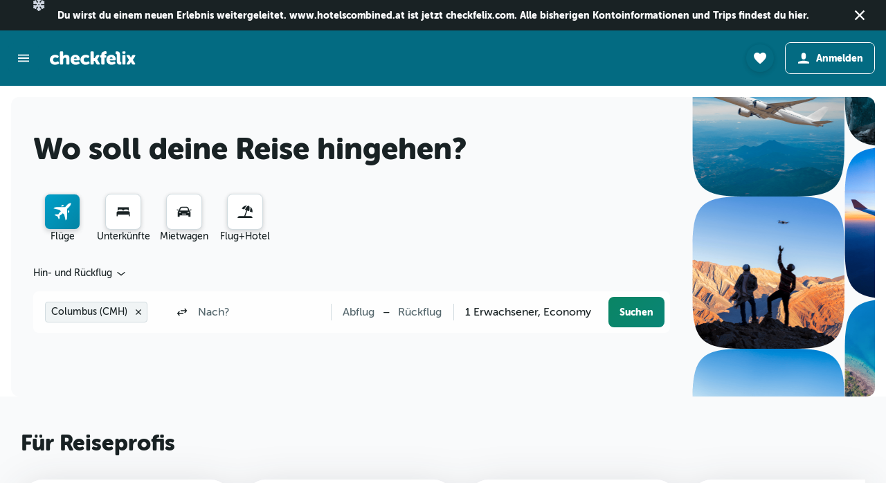

--- FILE ---
content_type: text/css
request_url: https://www.checkfelix.com/frontier/assets/VOWjkAma.css
body_size: 3015
content:
:root{--blue-100:#d2f3fa;--blue-200:#89e5fa;--blue-300:#2ec4e6;--blue-400:#00a0c9;--blue-500:#00819e;--blue-600:#036d85;--blue-700:#003440;--turquoise-100:#d2faf9;--turquoise-200:#73e6e3;--turquoise-300:#3dccc9;--turquoise-400:#00a6a3;--turquoise-500:#008c8a;--turquoise-600:#037371;--turquoise-700:#0a4039;--green-100:#d1f9ef;--green-200:#7adfc4;--green-300:#39be9b;--green-400:#159875;--green-500:#128063;--green-600:#0a614a;--green-700:#044030;--yellow-100:#faf2d2;--yellow-200:#fae9a2;--yellow-300:#fce16d;--yellow-400:#ffda3e;--yellow-500:#ffcf24;--yellow-600:#e6ac00;--yellow-700:#b37d00;--magenta-100:#fad2e4;--magenta-200:#ff73b2;--magenta-300:#eb4690;--magenta-400:#d02d76;--magenta-500:#b81f64;--magenta-600:#a10b4e;--magenta-700:#800039;--teal-100:#d2f0fa;--teal-200:#509db6;--teal-300:#3c8197;--teal-400:#29677a;--teal-500:#124c5e;--teal-600:#0a3c4c;--teal-700:#002531;--black-100:#d5d6d8;--black-200:#95979e;--black-300:#555964;--black-400:#2b303d;--black-500:#222631;--black-600:#191c24;--black-700:#101217;--white-100:#ffffff;--white-200:#f9f9f9;--white-300:#f2f2f2;--white-400:#edecec;--white-500:#dfdede;--white-600:#ccc7c7;--white-700:#b3b0b0;--red-100:var(--magenta-100);--red-200:var(--magenta-200);--red-300:var(--magenta-300);--red-400:var(--magenta-400);--red-500:var(--magenta-500);--red-600:var(--magenta-600);--red-700:var(--magenta-700);--brand:var(--blue-400);--brand-100:var(--blue-100);--brand-200:var(--blue-200);--brand-300:var(--blue-300);--brand-400:var(--blue-400);--brand-500:var(--blue-500);--brand-600:var(--blue-600);--brand-700:var(--blue-700);--clickout:var(--turquoise-400);--clickout-100:var(--turquoise-100);--clickout-200:var(--turquoise-200);--clickout-300:var(--turquoise-300);--clickout-400:var(--turquoise-400);--clickout-500:var(--turquoise-500);--clickout-600:var(--turquoise-600);--clickout-700:var(--turquoise-700);--search:var(--turquoise-400);--search-100:var(--turquoise-100);--search-200:var(--turquoise-200);--search-300:var(--turquoise-300);--search-400:var(--turquoise-400);--search-500:var(--turquoise-500);--search-600:var(--turquoise-600);--search-700:var(--turquoise-700);--action:var(--blue-400);--action-100:var(--blue-100);--action-200:var(--blue-200);--action-300:var(--blue-300);--action-400:var(--blue-400);--action-500:var(--blue-500);--action-600:var(--blue-600);--action-700:var(--blue-700);--positive:var(--green-400);--positive-100:var(--green-100);--positive-200:var(--green-200);--positive-300:var(--green-300);--positive-400:var(--green-400);--positive-500:var(--green-500);--positive-600:var(--green-600);--positive-700:var(--green-700);--warning:var(--yellow-400);--warning-100:var(--yellow-100);--warning-200:var(--yellow-200);--warning-300:var(--yellow-300);--warning-400:var(--yellow-400);--warning-500:var(--yellow-500);--warning-600:var(--yellow-600);--warning-700:var(--yellow-700);--negative:var(--magenta-400);--negative-100:var(--magenta-100);--negative-200:var(--magenta-200);--negative-300:var(--magenta-300);--negative-400:var(--magenta-400);--negative-500:var(--magenta-500);--negative-600:var(--magenta-600);--negative-700:var(--magenta-700);--special:var(--teal-400);--special-100:var(--teal-100);--special-200:var(--teal-200);--special-300:var(--teal-300);--special-400:var(--teal-400);--special-500:var(--teal-500);--special-600:var(--teal-600);--special-700:var(--teal-700);--light:var(--white-100);--light-100:var(--white-100);--light-200:var(--white-200);--light-300:var(--white-300);--light-400:var(--white-400);--light-500:var(--white-500);--light-600:var(--white-600);--light-700:var(--white-700);--dark:var(--black-700);--dark-100:var(--black-100);--dark-200:var(--black-200);--dark-300:var(--black-300);--dark-400:var(--black-400);--dark-500:var(--black-500);--dark-600:var(--black-600);--dark-700:var(--black-700);--blue-p:var(--blue-400);--blue-4:var(--blue-600);--blue-3:var(--blue-400);--blue-2:var(--blue-300);--blue-1:var(--blue-100);--navy-p:var(--teal-400);--navy-2:var(--teal-400);--navy-1:var(--teal-300);--teal-p:var(--turquoise-400);--teal-4:var(--turquoise-500);--teal-3:var(--turquoise-300);--grey-p:var(--black-500);--dark-grey-3:var(--black-300);--color-global-theme-primary:var(--blue-p);--color-global-theme-secondary:var(--teal-p);--color-global-body-bg:var(--grey-1);--color-global-body-bg-transparent:rgba(242, 242, 242, .5);--color-hotel-details-page-bg:var(--color-global-body-bg);--color-global-header-bg:var(--blue-p);--color-global-header-bg-gradient-start:var(--blue-p);--color-global-header-bg-gradient-stop:var(--blue-p);--color-global-header-infomarker:var(--white);--color-global-header-infomarker-bg:var(--red-p);--color-global-header-trips-dropdown-new-badge-bg:var(--blue-p);--color-global-header-link:var(--white);--color-global-header-link-hover:var(--yellow-400);--color-global-header-photo-link-hover:var(--color-global-header-link-hover);--color-global-header-dialog-item-hover:var(--dark-grey-4);--color-global-panel-bg:var(--light-grey-2);--color-global-footer-bg:var(--grey-1);--color-global-link-colored:var(--blue-p);--color-global-text-theme-label:var(--blue-2);--color-content-secondary-bg:var(--grey-1);--color-global-infomarker:var(--white);--color-global-infomarker-bg:var(--blue-p);--color-global-badge-font:var(--white);--color-global-badge-bg:var(--blue-p);--color-global-tab-border:var(--blue-p);--color-global-ui-link-arrow:var(--dark-grey-p);--color-forms-label:var(--dark-grey-2);--color-forms-label-link:var(--dark-grey-2);--color-forms-label-link-hover:var(--dark-grey-3);--color-forms-label-link-active:var(--dark-grey-3);--color-forms-advanced-bg-light:none;--color-forms-advanced-light:white;--color-forms-input-border-focus:var(--teal-p);--color-forms-checkbox-icon-fill-light:var(--blue-p);--color-forms-input-checkbox-checked-fill:var(--blue-p);--color-forms-checkbox-icon-fill-selected:var(--grey-3);--color-forms-input-checkbox-border-light:var(--white);--color-forms-input-checkbox-checked-fill-light:var(--white);--color-forms-input-checkbox-checked-label-light:var(--white);--color-forms-input-checkbox-border-us:var(--white);--color-forms-input-checkbox-fill-light:var(--color-forms-input-checkbox-checked-fill-light);--color-forms-radiobuttonset-option-text:var(--black);--color-forms-radiobuttonset-option-text-light:var(--transparent-white);--color-forms-datepicker-selected-bg:var(--blue-p);--color-forms-datepicker-selected-border:var(--blue-p);--color-forms-datepicker-icon-fill:var(--blue-p);--color-forms-datepicker-icon-fill-alt:var(--color-global-theme-secondary);--color-forms-datepicker-arrow:var(--blue-p);--color-forms-dropdown-select-icon-focus:var(--blue-p);--color-brand-gradient-start:var(--teal-p);--color-brand-gradient-stop:var(--teal-p);--color-brand-gradient-light-start:var(--teal-p);--color-brand-gradient-light-stop:var(--teal-p);--color-brand-gradient-start-hover:var(--teal-4);--color-brand-gradient-stop-hover:var(--teal-4);--color-brand-gradient-start-skinning-transition:var(--blue-p);--color-brand-gradient-stop-skinning-transition:var(--blue-3);--color-forms-button-bg:var(--teal-p);--color-forms-button-bg-active:var(--teal-4);--color-forms-button-label-disabled:var(--teal-3);--color-forms-button-light-bg:var(--teal-p);--color-forms-button-light-label:var(--white);--color-forms-button-light-label-active:var(--teal-3);--color-forms-button-light-label-disabled:color-mix(in srgb, var(--teal-p), white 20%);--color-ui-toggle-bg:var(--blue-p);--color-ui-slider:var(--blue-400);--color-forms-toggle-label:var(--grey-3);--color-forms-toggle-slider-bg-border:transparent;--color-forms-toggle-slider-border:var(--grey-3);--color-forms-toggle-slider:var(--grey-3);--color-forms-toggle-slider-on:var(--blue-p);--color-forms-toggle-slider-on-border:var(--blue-p);--color-forms-toggle-slider-on-label:var(--blue-500);--color-forms-toggle-slider-focus:var(--grey-4);--color-forms-toggle-slider-border-focus:var(--grey-4);--color-forms-toggle-slider-on--high-contrast:var(--blue-2);--color-ui-panel-border:var(--light-grey-3);--color-ui-panel-bg:var(--white);--color-rps-avuxi-trademark-link-bg:var(--blue-p);--sem-map-dot-bg:var(--teal-p);--sem-packages-radio-label-light:var(--white);--sem-packages-radio-label-dark:var(--black-600);--color-fd-header-bg:var(--blue-p);--color-fd-trains-time-picker-label:var(--white);--color-fd-form-section:var(--white);--color-fd-form-section-bg:var(--blue-p);--color-fd-form-section-container-bg:transparent;--color-fd-form-section-bg-l:var(--blue-p);--color-header-nav-bottom-border:rgba(255, 255, 255, .4);--color-global-header-link-selected-underline:var(--white);--color-header-social-icons-bg:var(--blue-2);--color-header-social-icons-bg-hover:var(--blue-3);--color-fd-form-inside-section:var(--blue-p);--color-fd-cmp2-panel-bg-light:transparent;--color-fd-cmp2-panel-light:var(--white);--color-fd-cmp2-controls-light:var(--white);--color-fd-cmp2-controls:var(--dark-grey-3);--color-forms-switch-icon-bg:var(--white);--color-forms-switch-icon-border:var(--grey-p);--color-forms-switch-icon-border-light:var(--grey-1);--color-forms-inline-search-bg:var(--navy-p);--color-forms-inline-search-edit-button:var(--white);--color-rps-hbo-book-text:var(--blue-p);--color-rps-trips-icon-bookmark:var(--light-grey-4);--color-rps-trips-icon-bookmark-hover:var(--blue-p);--color-rps-trips-icon-bookmark-active:var(--blue-p);--color-rps-trips-tabs-border-active:var(--blue-p);--color-rps-trips-link:var(--blue-p);--color-rps-trips-link-hover:var(--blue-p);--color-rps-trips-link-active:var(--blue-p);--color-rps-price-higher:var(--blue-p);--color-rps-progress-bar:var(--blue-p);--color-filters-count-bg:var(--blue-p);--color-filters-count-text:var(--white);--color-filters-count-text-hover:var(--grey-2);--color-filters-count-placeholder-shimmer-color1:var(--blue-4);--color-filters-count-placeholder-shimmer-color2:var(--blue-p);--color-rps-flight-prediction-bg:var(--white);--color-rps-filter-list-bg:var(--white);--color-rps-sorttabs-bg:var(--light-100);--color-rps-filter-list-bg-skinning-transition:transparent;--color-filters-reset-text-hover:var(--blue-p);--color-hrp-filters-inlined-icon-hover:var(--white);--color-rps-share-link-hover:var(--blue-p);--color-rps-watch-link-hover:var(--blue-p);--color-forms-advanced-options-link:var(--white);--color-rps-hotel-banner-donut-fill:var(--blue-p);--color-rps-sort-dropdown-text-hover:var(--blue-p);--color-rps-sort-dropdown-clean-hover:var(--blue-p);--gradient-brand-large-skinning-transition:linear-gradient(135deg, var(--color-brand-gradient-start-skinning-transition) 0%, var(--color-brand-gradient-stop-skinning-transition) 100%);--color-flight-add-leg-icon-light:var(--blue-1);--color-flight-add-leg-icon-hover-light:var(--blue-p);--color-forms-fd-multicity-clear-legs-light:var(--blue-p);--color-forms-fd-multicity-clear-legs-hover-light:var(--white);--color-forms-fd-multicity-add-leg-light:var(--blue-1);--color-forms-fd-multicity-add-leg-hover-light:var(--white);--color-forms-fd-multicity-add-leg-active-light:var(--white);--color-forms-flights-multicity-remove-leg:var(--transparent-white);--color-forms-flights-multicity-remove-leg-hover:var(--white);--color-forms-multicity-add-leg:var(--white);--color-forms-multicity-add-leg-hover:var(--yellow-400);--color-forms-multicity-add-leg-active:var(--yellow-600);--color-forms-multicity-clear-legs:var(--transparent-white);--color-forms-multicity-clear-legs-hover:var(--white);--color-rps-flight-prediction-unknown:var(--blue-p);--color-rps-flight-prediction-watch:var(--blue-p);--color-rps-flight-alert-bell:var(--blue-p);--color-filters-valuesetitem-price-hover:var(--blue-p);--color-hotels-details-subheader-indicator:var(--blue-p);--color-hotels-details-media-hover:var(--blue-p);--color-hotels-details-reviews-border:var(--white-600);--color-seo-destination-tile-bg:var(--white);--color-trip-details-card-bg:var(--white);--color-trips-button-hover:var(--blue-4);--color-trips-tab-border:var(--blue-p);--color-trips-details-tab-border:var(--blue-p);--color-trips-theme-primary:var(--blue-p);--color-trips-carousel-dot-nav-active:var(--blue-p);--color-trips-progress-bar:var(--blue-p);--border-color-input-focus:var(--blue-p);--color-trips-onboarding-logo:var(--white);--color-trips-onboarding-logo-header:var(--color-global-theme-primary);--color-explore-popup-text-duration:var(--blue-p);--color-explore-marker:var(--blue-p);--color-explore-active-date:var(--blue-p);--color-explore-loader:var(--blue-p);--color-Explore-NearbyExplore-filters-background:var(--light-300);--color-whisky-xsell-main:var(--blue-p);--color-whisky-xsell-main-dark:var(--blue-4);--color-checkout-banner-bg:var(--navy-p);--color-checkout-hotel-detail-sticky-separator-bg:var(--grey-1);--color-checkout-placeholder:var(--white);--color-carousel-controls-item-background-hover:var(--blue-p);--color-rps-back-to-top:rgba(43, 158, 223, .7);--color-filters-label-color:var(--blue-p);--color-rps-base-bg:transparent;--color-responsive-mweb-header-bg:var(--blue-p);--color-responsive-mweb-text:var(--white);--color-responsive-mweb-header-logo-bg:var(--white);--color-responsive-mweb-header-logo-text:var(--blue-p);--color-responsive-mweb-header-gradient-start:var(--blue-2);--color-responsive-mweb-header-gradient-stop:var(--blue-p);--mobile-page-intro-link-btn-text-hover:var(--black);--gradient-brand-pr:linear-gradient(135deg, var(--blue-p) 0%, var(--blue-3) 100%);--color-hrp-right-rail-map-pin-fill:var(--blue-p);--color-hrp-right-rail-map-back-to-results-button-bg:var(--blue-p);--color-hrp-right-rail-map-back-to-results-button-bg-hover:var(--blue-2);--color-hrp-right-rail-map-compass-arrow:var(--blue-p);--color__rps__branded__sorttabs__bg:var(--white);--color__rps__branded__sorttabs__text:var(--black);--color__rps__branded__sorttabs__border:var(--light-grey-5);--color__rps__branded__sorttabs__bg--hover:var(--blue-1);--color__rps__branded__sorttabs__text--hover:var(--blue-p);--color__rps__branded__sorttabs__border--hover:var(--blue-p);--color__rps__branded__sorttabs__bg--active:var(--blue-p);--color__rps__branded__sorttabs__text--active:var(--white);--color__rps__branded__sorttabs__border--active:var(--blue-p);--rp-ticket-sleeve--trip:var(--navy-p);--rp-ticket-sleeve--best-flight:var(--navy-p);--color-frp-graph-search-btn-bg:var(--teal-p);--color-frp-graph-search-btn-hover-bg:color-mix(in srgb, var(--teal-p), black 10%);--color-frp-graph-search-btn-text:var(--white);--color-frp-date-graph-month-label:var(--white);--color-frp-date-graph-arrows:var(--white);--color-frp-date-graph-arrows-hover:var(--transparent-white);--color-frp-graph-bar-title:var(--white);--color-frp-graph-bar-label-before:var(--white);--color-frp-graph-bar-highlight:var(--white);--color-frp-graph-bar-label:none;--color-frp-graph-bar-label-selected:none;--color-frp-graph-bar-label-dow:var(--white);--color-frp-graph-bar-label-day:var(--white);--color-frp-graph-background:var(--blue-p);--color-frp-graph-fill-gradient-start-default:var(--light-grey-2);--color-frp-graph-fill-gradient-stop-default:var(--light-grey-2);--color-frp-graph-fill-gradient-start-selected:var(--teal-p);--color-frp-graph-fill-gradient-stop-selected:var(--teal-p);--color-frp-graph-fill-gradient-start-hokus:var(--teal-p);--color-frp-graph-fill-gradient-stop-hokus:var(--teal-p);--color-frp-graph-fill-before-gradient-start-default:var(--color-frp-graph-fill-gradient-start-default);--color-frp-graph-fill-before-gradient-stop-default:var(--color-frp-graph-fill-gradient-stop-default);--color-frp-graph-fill-before-gradient-start-hokus:var(--color-frp-graph-fill-gradient-start-selected);--color-frp-graph-fill-before-gradient-stop-hokus:var(--color-frp-graph-fill-gradient-stop-selected);--color-prp-search-form-padding:10px 0 8px;--color-prp-above-search-padding-bottom:10px;--color-prp-search-form-background-image:var(--gradient-brand-pr);--color-prp-search-button-box-shadow:0 2px 4px 0 rgba(0, 0, 0, .12);--presentation__crp-form-padding:9px 0;--color-global-footer-description-text:#999;--color-global-footer-horizontal-menu-text:var(--black-600);--color-global-footer-currency-picker-trigger-hover:var(--blue-400);--color-crp-results-background:var(--white-300);--color-currency-picker-modal-button-background:var(--turquoise-400);--color-currency-picker-modal-button-text:var(--white);--color-react-toggle--checked:var(--color-forms-checkbox-icon-fill-light);--color-react-header-text:var(--white);--color-react-header-text--hover:var(--warning);--color-react-header-text--hover--mobile:var(--warning);--color-react-header-gradient-start:var(--teal-400);--color-react-header-gradient-stop:var(--teal-400);--color-react-header-button-background:var(--color-forms-button-bg);--color-react-header-button--disabled:var(--color-forms-button-label-disabled);--color-react-header-button--hover:var(--color-forms-button-bg-active);--color-global-react-desktop-footer-bg:var(--white-300);--color-global-react-mobile-footer-bg:var(--dark-700);--color-global-react-mobile-footer-text:var(--white-500);--color-car-inline-search-form:var(--blue-400);--color__crp__form_type_toggle__text--color:var(--white);--color__crp__form_type_toggle__icon--color:var(--white);--color__cfd__form_type_toggle__text--color:var(--color__crp__form_type_toggle__text--color);--color__cfd__form_type_toggle__icon--color:var(--color__crp__form_type_toggle__icon--color);--color-crp-left-rail-background:transparent;--color__crp__search_form_button__content__bg--color:var(--turquoise-400);--color__crp__search_form_button__content__active__background:var(--turquoise-400);--color__crp__search_form_button__content__modified_background:var(--turquoise-400);--color__crp__search_form_button__content__text--color:var(--white);--box-shadow__crp__search_form_button:0 4px 0 -2px rgba(0, 0, 0, .2);--color-react-form-top-dropdown-handle:var(--white);--color__crp__location_smarty_placeholder__bg--color:var(--white);--color-search-date-input-display:var(--white);--color__crp__form_time__picker__item__highlighted__bg--color:var(--yellow-400);--color-filters-colormap-bg:var(--white);--color-filters-colormap-text:var(--black);--color-filters-colormap-hover-text:var(--blue-500);--color-ui-slider-graph:#95d8ea;--color-ui-slider-graph-inactive:#ececec;--gradient-react-common-button-primary:linear-gradient(to bottom right, var(--turquoise-400) 0%, var(--turquoise-400) 100%);--color__button__share__bg--color:var(--turquoise-400);--color__button__modal__active__bg--color:var(--turquoise-400);--color__button__share__active__bg--color:var(--turquoise-400);--color-hdp-premium-rates-border:var(--white-600);--color-search-form-inline-background:var(--white-100);--color-map-view-price-alert-bg:var(--blue-p);--color-rps-price-alert-inline:var(--white);--color-rps-price-alert-inline-active:var(--blue-500);--gradient-primary-blended:linear-gradient(135deg, var(--blue-400) 5%, var(--magenta-400) 300%);--color-action:var(--blue-400);--color-header-text:var(--black-600);--color-border:var(--black-300);--color-filters-border:var(--black-200);--color-filters-valueset-titlewrapper-hover-primary:var(--white-400);--color-filters-valueset-titlewrapper-hover-secondary:var(--white-400);--color-filters-valueset-item-hover-primary:var(--white-400);--color-filters-valueset-item-hover-secondary:var(--white-400);--ui-datepicker-background:var(--white);--color-prp-react-inline-search-form-bg-image:var(--gradient-brand-pr);--color-prp-react-inline-search-form-bg:transparent;--color-react-filters-and-up-filter-star-active:var(--color-filters-stars-hover-border);--color-react-filters-and-up-filter-star-hover:var(--color-filters-stars-hover-border);--color-react-filters-and-up-filter-icon-active:var(--color-react-filters-and-up-filter);--color-react-filters-and-up-filter-icon-hover:var(--color-react-filters-and-up-filter);--color-react-filters-and-up-filter-icon-disabled:var(--color-filters-reviewscore-border);--color-react-filters-and-up-filter-icon-active-border:var(--color-react-filters-and-up-filter-border);--color-react-filters-and-up-filter-icon-hover-border:var(--color-react-filters-and-up-filter-border);--color-react-filters-price-type-dropdown-color:var(--color-forms-input-boxed-text);--color-react-filters-map-toggle-background:var(--color-filters-colormap-bg);--color-react-vertical-filter-item-checkbox-bg:var(--white-300);--color-react-vertical-filter-item-checkbox-stroke:#00A0CB;--color-react-vertical-filter-item-checkbox-unchecked-hover-border:var(--black-200);--color-react-vertical-filter-item-checkbox-border:var(--black-200);--color-react-vertical-filter-item-checkbox-unchecked-border:var(--black-200);--color-compare-to-text-color:var(--white);--color__stylejam__btn__plus__minus--enabled--hover:var(--white);--color__stylejam__btn__plus__minus__bg--enabled:var(--blue-500);--color__stylejam__btn__plus__minus--enabled--inactive:var(--blue-500);--color__global__text--high-contrast:var(--blue-500);--color__stylejam__btn__plus__minus__border--enabled:var(--blue-500);--header-height:80px;--input-height-l:50px;--header-logo-compact-height:27px;--header-logo-compact-width:27px;--header-logo-from-xs-height:15px;--header-logo-from-xs-width:100px;--header-logo-from-m-height:23px;--header-logo-from-m-width:147px;--header-logo-from-l-height:27px;--header-logo-from-l-width:173px;--global-header-height:62px;--global-header-text-decoration:none;--global-header-text-transform:lowercase;--border-radius-small:3px;--border-radius-base:5px}


--- FILE ---
content_type: text/css
request_url: https://www.checkfelix.com/frontier/assets/DnPNQF7C.css
body_size: 4929
content:
:root{--color-elevation-app-surface:#ffffff;--color-elevation-app-surface-alt:#f9fafb;--color-elevation-app-surface-highlight:#f0f4f5;--color-elevation-app-content:#192224;--color-elevation-one-surface:#ffffff;--color-elevation-one-surface-alt:#f9fafb;--color-elevation-one-content:#192224;--color-elevation-two-surface:#ffffff;--color-elevation-two-surface-alt:#f9fafb;--color-elevation-two-content:#192224;--color-elevation-three-surface:#ffffff;--color-elevation-three-surface-alt:#f9fafb;--color-elevation-three-content:#192224;--color-elevation-super-surface:#192224;--color-elevation-super-content-default:#f9fafb;--color-elevation-super-content-action-default:#45d6f7;--color-elevation-super-content-action-hover:#89e5fa;--color-elevation-super-content-action-focus:#b1eefc;--color-elevation-super-content-callout:#ffc300;--color-elevation-super-content-positive:#76d6bf;--color-elevation-super-content-info:#45d6f7;--color-elevation-super-content-negative:#ffadd2;--color-elevation-super-content-special:#c7c3f3;--color-elevation-super-content-accent:#55d2d0;--color-elevation-scrim-surface:rgba(25, 34, 36, .6);--color-elevation-scrim-content:#f9fafb;--color-foreground-base-default:#364245;--color-foreground-base-hover:#2c3639;--color-foreground-base-focus:#1f2a2d;--color-foreground-neutral-default:#55676d;--color-foreground-neutral-elevated:#55676d;--color-foreground-neutral-inactive:#879aa1;--color-foreground-action-default:#007a94;--color-foreground-action-hover:#036b82;--color-foreground-action-focus:#035f73;--color-foreground-action-elevated-default:#007a94;--color-foreground-action-elevated-hover:#036b82;--color-foreground-action-elevated-focus:#035f73;--color-foreground-callout-default:#bd8a00;--color-foreground-callout-hover:#a37500;--color-foreground-callout-focus:#996e00;--color-foreground-positive-default:#0a8263;--color-foreground-positive-hover:#0e7157;--color-foreground-positive-focus:#0a6150;--color-foreground-info-default:#007a94;--color-foreground-info-hover:#036b82;--color-foreground-info-focus:#035f73;--color-foreground-info-elevated-default:#007a94;--color-foreground-info-elevated-hover:#036b82;--color-foreground-info-elevated-focus:#035f73;--color-foreground-negative-default:#d5156c;--color-foreground-negative-hover:#be1360;--color-foreground-negative-focus:#a0084d;--color-foreground-special-default:#5c52c7;--color-foreground-accent-default:#00807d;--color-foreground-accent-hover:#036d6b;--color-foreground-accent-focus:#036362;--color-foreground-input-default:#192224;--color-foreground-input-placeholder:#55676d;--color-foreground-disabled:#9babb0;--color-foreground-black-static:#192224;--color-foreground-white-static:#ffffff;--color-foreground-nav-default:#00807d;--color-foreground-brand-static:#009fc9;--color-foreground-graphic-base:#192224;--color-foreground-graphic-inverted:#ffffff;--color-background-base-default:#f0f4f5;--color-background-base-hover:#e6edef;--color-background-base-focus:#d9e4e8;--color-background-base-content:#192224;--color-background-neutral-default:#9babb0;--color-background-neutral-hover:#879aa1;--color-background-neutral-focus:#6e848c;--color-background-neutral-content:#ffffff;--color-background-action-default:#007a94;--color-background-action-hover:#036b82;--color-background-action-focus:#035f73;--color-background-action-content:#ffffff;--color-background-callout-default:#bd8a00;--color-background-callout-hover:#a37500;--color-background-callout-focus:#996e00;--color-background-callout-content:#ffffff;--color-background-positive-default:#0a8263;--color-background-positive-hover:#0e7157;--color-background-positive-focus:#0a6150;--color-background-positive-content:#ffffff;--color-background-negative-default:#d5156c;--color-background-negative-hover:#be1360;--color-background-negative-focus:#a0084d;--color-background-negative-content:#ffffff;--color-background-input-default:#f0f4f5;--color-background-input-hover:#d9e4e8;--color-background-input-focus:#f9fafb;--color-background-input-content:#192224;--color-background-disabled-default:rgba(217, 228, 232, .6);--color-background-disabled-content:#9babb0;--color-background-progress-default:linear-gradient(135deg, #0a8564 0%, #0a8576 100%);--color-background-progress-default-position:135deg;--color-background-progress-default-stops-start-color:#0a8564;--color-background-progress-default-stops-start-position:0%;--color-background-progress-default-stops-end-color:#0a8576;--color-background-progress-default-stops-end-position:100%;--color-background-progress-hover:linear-gradient(135deg, #086d52 0%, #075f54 100%);--color-background-progress-hover-position:135deg;--color-background-progress-hover-stops-start-color:#086d52;--color-background-progress-hover-stops-start-position:0%;--color-background-progress-hover-stops-end-color:#075f54;--color-background-progress-hover-stops-end-position:100%;--color-background-progress-focus:linear-gradient(135deg, #086d52 0%, #075f54 100%);--color-background-progress-focus-position:135deg;--color-background-progress-focus-stops-start-color:#086d52;--color-background-progress-focus-stops-start-position:0%;--color-background-progress-focus-stops-end-color:#075f54;--color-background-progress-focus-stops-end-position:100%;--color-background-progress-end-default:#0a8576;--color-background-progress-end-hover:#075f54;--color-background-progress-end-focus:#075f54;--color-background-progress-content:#ffffff;--color-background-nav-default:linear-gradient(135deg, #009fc9 0%, #0284a4 100%);--color-background-nav-default-position:135deg;--color-background-nav-default-stops-start-color:#009fc9;--color-background-nav-default-stops-start-position:0%;--color-background-nav-default-stops-end-color:#0284a4;--color-background-nav-default-stops-end-position:100%;--color-background-nav-hover:linear-gradient(135deg, #008db2 0%, #016e88 100%);--color-background-nav-hover-position:135deg;--color-background-nav-hover-stops-start-color:#008db2;--color-background-nav-hover-stops-start-position:0%;--color-background-nav-hover-stops-end-color:#016e88;--color-background-nav-hover-stops-end-position:100%;--color-background-nav-focus:linear-gradient(135deg, #008db2 0%, #016e88 100%);--color-background-nav-focus-position:135deg;--color-background-nav-focus-stops-start-color:#008db2;--color-background-nav-focus-stops-start-position:0%;--color-background-nav-focus-stops-end-color:#016e88;--color-background-nav-focus-stops-end-position:100%;--color-background-nav-content:#ffffff;--color-background-nav-alt-default:linear-gradient(135deg, #4a5b61 0%, #35484f 100%);--color-background-nav-alt-default-position:135deg;--color-background-nav-alt-default-stops-start-color:#4a5b61;--color-background-nav-alt-default-stops-start-position:0%;--color-background-nav-alt-default-stops-end-color:#35484f;--color-background-nav-alt-default-stops-end-position:100%;--color-background-nav-alt-hover:linear-gradient(135deg, #3f535a 0%, #2e3f44 100%);--color-background-nav-alt-hover-position:135deg;--color-background-nav-alt-hover-stops-start-color:#3f535a;--color-background-nav-alt-hover-stops-start-position:0%;--color-background-nav-alt-hover-stops-end-color:#2e3f44;--color-background-nav-alt-hover-stops-end-position:100%;--color-background-nav-alt-focus:linear-gradient(135deg, #3f535a 0%, #2e3f44 100%);--color-background-nav-alt-focus-position:135deg;--color-background-nav-alt-focus-stops-start-color:#3f535a;--color-background-nav-alt-focus-stops-start-position:0%;--color-background-nav-alt-focus-stops-end-color:#2e3f44;--color-background-nav-alt-focus-stops-end-position:100%;--color-background-nav-alt-content:#ffffff;--color-background-alt-base:#ffffff;--color-background-alt-base-content:#192224;--color-background-alt-inverted:#192224;--color-background-alt-inverted-content:#ffffff;--color-background-alt-neutral:#f0f4f5;--color-background-alt-neutral-content:#192224;--color-background-alt-action:#dff6fb;--color-background-alt-action-content:#024655;--color-background-alt-callout:#fdf5c9;--color-background-alt-callout-content:#573d00;--color-background-alt-positive:#d3fdf3;--color-background-alt-positive-content:#074a39;--color-background-alt-info:#dff6fb;--color-background-alt-info-content:#024655;--color-background-alt-negative:#fff0f7;--color-background-alt-negative-content:#800039;--color-background-alt-special:#f2f2fd;--color-background-alt-special-content:#3d3786;--color-background-alt-accent:#d6faf9;--color-background-alt-accent-content:#024644;--color-background-section-hero-default:#f9fafb;--color-background-section-hero-content:#192224;--color-background-ai-glow-default:linear-gradient(90deg, #ff690f 0%, #fd17b8 50%, #f14a04 100%);--color-background-ai-glow-default-position:90deg;--color-background-ai-glow-default-stops-stop1-color:#ff690f;--color-background-ai-glow-default-stops-stop1-position:0%;--color-background-ai-glow-default-stops-stop2-color:#fd17b8;--color-background-ai-glow-default-stops-stop2-position:50%;--color-background-ai-glow-default-stops-stop3-color:#f14a04;--color-background-ai-glow-default-stops-stop3-position:100%;--color-background-ai-glow-content:#ffffff;--color-border-default:#d2dce0;--color-border-mid:#9babb0;--color-border-strong:#364245;--color-border-hover:#2c3639;--color-border-focus:#192224;--color-border-warning:#cc9900;--color-border-error:#d5156c;--color-border-black-static:#192224;--color-border-white-static:#ffffff;--color-border-ai-element:rgba(255, 255, 255, .4);--color-outline-base-focus:#007a94;--color-outline-inverted-focus:#19b0d2;--color-chart-one:#00a0c9;--color-chart-two:#00a6a3;--color-chart-three:#ffd600;--color-chart-four:#2c3639;--color-chart-five:#5c52c7;--color-chart-positive:#159876;--color-chart-negative:#db337e;--color-chart-default:#d9e4e8;--color-chart-price:linear-gradient(180deg, #e44e57 0%, #e59825 50%, #26a664 100%);--color-chart-price-position:180deg;--color-chart-price-stops-stop-1-color:#e44e57;--color-chart-price-stops-stop-1-position:0%;--color-chart-price-stops-stop-2-color:#e59825;--color-chart-price-stops-stop-2-position:50%;--color-chart-price-stops-stop-3-color:#26a664;--color-chart-price-stops-stop-3-position:100%;--color-chart-temperature:linear-gradient(180deg, #ff690f 0%, #e44e57 30%, #6158bf 70%, #15a0c7 100%);--color-chart-temperature-position:180deg;--color-chart-temperature-stops-stop-1-color:#ff690f;--color-chart-temperature-stops-stop-1-position:0%;--color-chart-temperature-stops-stop-2-color:#e44e57;--color-chart-temperature-stops-stop-2-position:30%;--color-chart-temperature-stops-stop-3-color:#6158bf;--color-chart-temperature-stops-stop-3-position:70%;--color-chart-temperature-stops-stop-4-color:#15a0c7;--color-chart-temperature-stops-stop-4-position:100%;--color-chart-explorer-one:#bd5b00;--color-chart-explorer-default:#f7e0c5;--color-map-background-base-default:#364245;--color-map-background-base-hover:#1f2a2d;--color-map-background-base-content:#ffffff;--color-map-background-active-default:#007a94;--color-map-background-active-hover:#036b82;--color-map-background-active-content:#ffffff;--color-map-background-cheapest-default:#0a8263;--color-map-background-cheapest-hover:#0a6150;--color-map-background-cheapest-content:#ffffff;--color-map-background-user-default:#7167da;--color-map-background-user-hover:#3d3786;--color-map-background-user-content:#ffffff;--color-map-border-base-default:#5a6d72;--color-map-border-base-hover:#364245;--color-map-border-active-default:#2ec4e6;--color-map-border-active-hover:#007a94;--color-map-border-cheapest-default:#2eb893;--color-map-border-cheapest-hover:#0a8263;--color-map-border-user-default:#a49df1;--color-map-border-user-hover:#7167da;--color-utility-overlay-top-bottom:linear-gradient(180deg, rgba(0, 0, 0, .8) 0%, rgba(0, 0, 0, 0) 40%, rgba(0, 0, 0, .8) 100%);--color-utility-overlay-top-bottom-position:180deg;--color-utility-overlay-top-bottom-stops-stop-1-color:rgba(0, 0, 0, .8);--color-utility-overlay-top-bottom-stops-stop-1-position:0%;--color-utility-overlay-top-bottom-stops-stop-2-color:rgba(0, 0, 0, 0);--color-utility-overlay-top-bottom-stops-stop-2-position:40%;--color-utility-overlay-top-bottom-stops-stop-3-color:rgba(0, 0, 0, .8);--color-utility-overlay-top-bottom-stops-stop-3-position:100%;--color-utility-overlay-top:linear-gradient(180deg, rgba(0, 0, 0, .8) 0%, rgba(0, 0, 0, 0) 43.75%, rgba(0, 0, 0, 0) 100%, rgba(0, 0, 0, 0) 100%);--color-utility-overlay-top-position:180deg;--color-utility-overlay-top-stops-stop-1-color:rgba(0, 0, 0, .8);--color-utility-overlay-top-stops-stop-1-position:0%;--color-utility-overlay-top-stops-stop-2-color:rgba(0, 0, 0, 0);--color-utility-overlay-top-stops-stop-2-position:43.75%;--color-utility-overlay-top-stops-stop-3-color:rgba(0, 0, 0, 0);--color-utility-overlay-top-stops-stop-3-position:100%;--color-utility-overlay-top-stops-stop-4-color:rgba(0, 0, 0, 0);--color-utility-overlay-top-stops-stop-4-position:100%;--color-utility-overlay-bottom:linear-gradient(180deg, rgba(0, 0, 0, 0) 0%, rgba(0, 0, 0, 0) 43.75%, rgba(0, 0, 0, .8) 100%, rgba(0, 0, 0, .8) 100%);--color-utility-overlay-bottom-position:180deg;--color-utility-overlay-bottom-stops-stop-1-color:rgba(0, 0, 0, 0);--color-utility-overlay-bottom-stops-stop-1-position:0%;--color-utility-overlay-bottom-stops-stop-2-color:rgba(0, 0, 0, 0);--color-utility-overlay-bottom-stops-stop-2-position:43.75%;--color-utility-overlay-bottom-stops-stop-3-color:rgba(0, 0, 0, .8);--color-utility-overlay-bottom-stops-stop-3-position:100%;--color-utility-overlay-bottom-stops-stop-4-color:rgba(0, 0, 0, .8);--color-utility-overlay-bottom-stops-stop-4-position:100%;--color-utility-overlay-content:#ffffff;--color-utility-fade-left:linear-gradient(90deg, rgba(255, 255, 255, 0) 0%, rgba(255, 255, 255, .3) 7%, rgba(255, 255, 255, .8) 25%, #ffffff 32%);--color-utility-fade-left-position:90deg;--color-utility-fade-left-stops-stop-1-color:rgba(255, 255, 255, 0);--color-utility-fade-left-stops-stop-1-position:0%;--color-utility-fade-left-stops-stop-2-color:rgba(255, 255, 255, .3);--color-utility-fade-left-stops-stop-2-position:7%;--color-utility-fade-left-stops-stop-3-color:rgba(255, 255, 255, .8);--color-utility-fade-left-stops-stop-3-position:25%;--color-utility-fade-left-stops-stop-4-color:#ffffff;--color-utility-fade-left-stops-stop-4-position:32%;--color-utility-fade-right:linear-gradient(90deg, #ffffff 68%, rgba(255, 255, 255, .8) 75%, rgba(255, 255, 255, .3) 93%, rgba(255, 255, 255, 0) 100%);--color-utility-fade-right-position:90deg;--color-utility-fade-right-stops-stop-1-color:#ffffff;--color-utility-fade-right-stops-stop-1-position:68%;--color-utility-fade-right-stops-stop-2-color:rgba(255, 255, 255, .8);--color-utility-fade-right-stops-stop-2-position:75%;--color-utility-fade-right-stops-stop-3-color:rgba(255, 255, 255, .3);--color-utility-fade-right-stops-stop-3-position:93%;--color-utility-fade-right-stops-stop-4-color:rgba(255, 255, 255, 0);--color-utility-fade-right-stops-stop-4-position:100%;--color-external-booking-lockup-from-base:#4f4f4f;--color-external-booking-lockup-from-inverted:#ffffff;--color-external-booking-lockup-plus-base:#192224;--color-external-booking-lockup-plus-inverted:#ffffff;--color-external-booking-genius-foreground-primary:#004abf;--color-external-booking-genius-foreground-secondary:#febb02;--color-external-booking-genius-background-default:#004abf;--color-external-booking-genius-background-content:#ffffff;--color-external-line-foreground-default:#07b53b;--color-external-line-background-default:#e6f8eb;--color-external-line-background-content:#07b53b;--color-external-naver-foreground-default:#00c73c;--color-external-naver-background-default:#00c73c;--color-external-naver-background-content:#ffffff;--color-shadow-base:#192224;--color-shadow-color-1:rgba(25, 34, 36, .04);--color-shadow-color-2:rgba(25, 34, 36, .1);--color-shadow-color-3:rgba(25, 34, 36, .16);--color-shadow-color-4:rgba(25, 34, 36, .28);--color-shadow-pseudo-base:#192224;--color-shadow-pseudo-color-1:rgba(25, 34, 36, .3);--color-component-calendar-foreground-header:#192224;--color-component-calendar-foreground-weekday:#192224;--color-component-calendar-foreground-navigation:#192224;--color-component-calendar-foreground-footnote:#192224;--color-component-calendar-background-base-default:#ffffff;--color-component-calendar-background-base-default-content:#192224;--color-component-calendar-background-base-hover:#036b82;--color-component-calendar-background-base-hover-content:#ffffff;--color-component-calendar-background-base-disabled:#ffffff;--color-component-calendar-background-base-disabled-content:#9babb0;--color-component-calendar-background-action-start-hover:#036b82;--color-component-calendar-background-action-start-pressed:#024655;--color-component-calendar-background-action-start-selected:#035f73;--color-component-calendar-background-action-start-content:#ffffff;--color-component-calendar-background-action-range-default:#007a94;--color-component-calendar-background-action-range-hover:#036b82;--color-component-calendar-background-action-range-pressed:#024655;--color-component-calendar-background-action-range-content:#ffffff;--color-component-calendar-background-action-end-hover:#036b82;--color-component-calendar-background-action-end-pressed:#024655;--color-component-calendar-background-action-end-selected:#035f73;--color-component-calendar-background-action-end-content:#ffffff;--color-component-calendar-background-cheapest-default:#76d6bf;--color-component-calendar-background-cheapest-content:#043d2e;--color-component-calendar-background-average-default:#ffe97a;--color-component-calendar-background-average-content:#573d00;--color-component-calendar-background-expensive-default:#ff94c4;--color-component-calendar-background-expensive-content:#6b0030;--color-component-calendar-background-event-default:#c7c3f3;--color-component-calendar-background-event-content:#2e296b;--color-component-calendar-border-dotted:#035f73;--color-component-calendar-border-handle:#ffffff;--color-component-calendar-border-today:#9babb0;--color-component-control-foreground-checked-default:#007a94;--color-component-control-foreground-checked-hover:#036b82;--color-component-control-foreground-checked-focus:#035f73;--color-component-control-foreground-checked-pressed:#035f73;--color-component-control-background-default:#ffffff;--color-component-control-background-checked-default:#007a94;--color-component-control-background-checked-hover:#036b82;--color-component-control-background-checked-focus:#035f73;--color-component-control-background-checked-pressed:#035f73;--color-component-control-background-checked-content:#ffffff;--color-component-control-background-negative-checked-default:#d5156c;--color-component-control-background-negative-checked-hover:#be1360;--color-component-control-background-negative-checked-focus:#a0084d;--color-component-control-background-negative-checked-pressed:#a0084d;--color-component-control-background-negative-checked-content:#ffffff;--color-component-control-border-default:#6e848c;--color-component-control-border-hover:#036b82;--color-component-control-border-focus:#035f73;--color-component-control-border-pressed:#035f73;--color-component-control-border-checked-default:#007a94;--color-component-control-border-checked-hover:#036b82;--color-component-control-border-checked-focus:#035f73;--color-component-control-border-checked-pressed:#035f73;--color-component-control-border-negative-default:#d5156c;--color-component-control-border-negative-hover:#be1360;--color-component-control-border-negative-focus:#a0084d;--color-component-control-border-negative-pressed:#a0084d;--color-component-control-toggle-knob-background-default:#ffffff;--color-component-control-toggle-knob-background-default-content:#007a94;--color-component-control-toggle-knob-background-hover:#ffffff;--color-component-control-toggle-knob-background-hover-content:#036b82;--color-component-control-toggle-knob-background-focus:#ffffff;--color-component-control-toggle-knob-background-focus-content:#035f73;--color-component-control-toggle-knob-background-pressed:#ffffff;--color-component-control-toggle-knob-background-pressed-content:#035f73;--color-component-control-toggle-knob-border-default:#6e848c;--color-component-control-toggle-knob-border-hover:#6e848c;--color-component-control-toggle-knob-border-focus:#6e848c;--color-component-control-toggle-knob-border-pressed:#035f73;--color-component-control-toggle-knob-border-checked-default:#007a94;--color-component-control-toggle-knob-border-checked-hover:#036b82;--color-component-control-toggle-knob-border-checked-focus:#035f73;--color-component-control-toggle-knob-border-checked-pressed:#035f73;--color-component-control-toggle-track-background-default:#6e848c;--color-component-control-toggle-track-background-hover:#036b82;--color-component-control-toggle-track-background-focus:#6e848c;--color-component-control-toggle-track-background-pressed:#035f73;--color-component-control-toggle-track-background-checked-default:#007a94;--color-component-control-toggle-track-background-checked-hover:#036b82;--color-component-control-toggle-track-background-checked-focus:#035f73;--color-component-control-toggle-track-background-checked-pressed:#035f73;--color-component-control-slider-knob-background-default:#ffffff;--color-component-control-slider-knob-background-hover:#e6edef;--color-component-control-slider-knob-background-focus:#ffffff;--color-component-control-slider-knob-background-pressed:#d9e4e8;--color-component-control-slider-knob-border-default:#6e848c;--color-component-control-slider-knob-border-hover:#036b82;--color-component-control-slider-knob-border-focus:#035f73;--color-component-control-slider-knob-border-pressed:#035f73;--color-component-control-slider-track-foreground-default:#d9e4e8;--color-component-control-slider-track-foreground-selected:#00a0c9;--color-component-control-counter-background-default:#ffffff;--color-component-control-counter-background-default-content:#364245;--color-component-control-counter-background-hover:#e6edef;--color-component-control-counter-background-hover-content:#2c3639;--color-component-control-counter-background-focus:#ffffff;--color-component-control-counter-background-focus-content:#1f2a2d;--color-component-control-counter-background-pressed:#d9e4e8;--color-component-control-counter-background-pressed-content:#1f2a2d;--color-component-control-counter-border-default:#6e848c;--color-component-control-counter-border-hover:#036b82;--color-component-control-counter-border-focus:#035f73;--color-component-control-counter-border-pressed:#035f73;--color-component-control-counter-input-background-default:#ffffff;--color-component-control-counter-input-background-hover:#e6edef;--color-component-control-counter-input-background-focus:#ffffff;--color-component-control-counter-input-background-pressed:#ffffff;--color-component-control-counter-input-background-content:#192224;--color-component-control-counter-input-border-default:#6e848c;--color-component-control-counter-input-border-hover:#2c3639;--color-component-control-counter-input-border-focus:#192224;--color-component-control-counter-input-border-pressed:#192224;--color-component-control-counter-input-border-error:#d5156c;--color-component-flippy-background-default:#f9fafb;--color-component-flippy-cell-background-default:#d9e4e8;--color-component-flippy-flap-bottom-background-default:#f0f4f5;--color-component-flippy-flap-top-background-default:#f0f4f5;--color-component-flippy-flap-background-content:#192224;--color-component-header-background-base-default:#036b82;--color-component-header-background-base-content:#ffffff;--color-component-header-background-action-default:#036b82;--color-component-header-background-action-default-content:#ffffff;--color-component-header-background-action-hover:#e6edef;--color-component-header-background-action-hover-content:#192224;--color-component-header-background-action-focus:#d9e4e8;--color-component-header-background-action-focus-content:#192224;--color-component-header-background-action-pressed:#d2dce0;--color-component-header-background-action-pressed-content:#192224;--color-component-header-background-action-selected:#e6edef;--color-component-header-background-action-selected-content:#192224;--color-component-header-border-default:#d2dce0;--color-component-header-border-bottom:#036b82;--color-component-map-marker-background-base-default:#ffffff;--color-component-map-marker-background-base-default-content:#1f2a2d;--color-component-map-marker-background-base-hover:#1f2a2d;--color-component-map-marker-background-base-hover-content:#ffffff;--color-component-map-marker-background-base-focus:#192224;--color-component-map-marker-background-base-focus-content:#ffffff;--color-component-map-marker-background-base-pressed:#000000;--color-component-map-marker-background-base-pressed-content:#ffffff;--color-component-map-marker-background-base-selected:#1f2a2d;--color-component-map-marker-background-base-selected-content:#ffffff;--color-component-map-marker-background-base-viewed:#ffffff;--color-component-map-marker-background-base-viewed-content:#5a6d72;--color-component-map-marker-background-base-disabled:#ffffff;--color-component-map-marker-background-base-disabled-content:#9babb0;--color-component-map-marker-background-cheapest-default:#ffffff;--color-component-map-marker-background-cheapest-default-content:#0e7157;--color-component-map-marker-background-cheapest-hover:#0a6150;--color-component-map-marker-background-cheapest-hover-content:#ffffff;--color-component-map-marker-background-cheapest-focus:#074a39;--color-component-map-marker-background-cheapest-focus-content:#ffffff;--color-component-map-marker-background-cheapest-pressed:#043d2e;--color-component-map-marker-background-cheapest-pressed-content:#ffffff;--color-component-map-marker-background-cheapest-selected:#0a6150;--color-component-map-marker-background-cheapest-selected-content:#ffffff;--color-component-map-marker-background-cheapest-viewed:#ffffff;--color-component-map-marker-background-cheapest-viewed-content:#0a8263;--color-component-map-marker-background-cheapest-disabled:#ffffff;--color-component-map-marker-background-cheapest-disabled-content:#76d6bf;--color-component-map-marker-background-user-default:#ffffff;--color-component-map-marker-background-user-default-content:#5c52c7;--color-component-map-marker-background-user-hover:#544ca9;--color-component-map-marker-background-user-hover-content:#ffffff;--color-component-map-marker-background-user-focus:#3d3786;--color-component-map-marker-background-user-focus-content:#ffffff;--color-component-map-marker-background-user-pressed:#2e296b;--color-component-map-marker-background-user-pressed-content:#ffffff;--color-component-map-marker-background-user-selected:#544ca9;--color-component-map-marker-background-user-selected-content:#ffffff;--color-component-map-marker-background-user-viewed:#ffffff;--color-component-map-marker-background-user-viewed-content:#7167da;--color-component-map-marker-background-user-disabled:#ffffff;--color-component-map-marker-background-user-disabled-content:#c7c3f3;--color-component-map-marker-border-base-default:#9babb0;--color-component-map-marker-border-base-hover:#5a6d72;--color-component-map-marker-border-base-focus:#55676d;--color-component-map-marker-border-base-pressed:#48575b;--color-component-map-marker-border-base-selected:#5a6d72;--color-component-map-marker-border-base-viewed:#b4c5cb;--color-component-map-marker-border-base-disabled:#b4c5cb;--color-component-map-marker-border-cheapest-default:#0a8263;--color-component-map-marker-border-cheapest-hover:#0a8263;--color-component-map-marker-border-cheapest-focus:#0e7157;--color-component-map-marker-border-cheapest-pressed:#0a6150;--color-component-map-marker-border-cheapest-selected:#0a8263;--color-component-map-marker-border-cheapest-viewed:#2eb893;--color-component-map-marker-border-cheapest-disabled:#76d6bf;--color-component-map-marker-border-user-default:#7167da;--color-component-map-marker-border-user-hover:#7167da;--color-component-map-marker-border-user-focus:#5c52c7;--color-component-map-marker-border-user-pressed:#544ca9;--color-component-map-marker-border-user-selected:#7167da;--color-component-map-marker-border-user-viewed:#a49df1;--color-component-map-marker-border-user-disabled:#c7c3f3;--color-component-map-marker-border-path:#364245;--color-component-map-marker-border-white-static:#ffffff;--color-component-map-marker-dot-base-default:#364245;--color-component-map-marker-dot-base-hover:#007a94;--color-component-map-marker-dot-base-focus:#036b82;--color-component-map-marker-dot-base-pressed:#035f73;--color-component-map-marker-dot-base-selected:#007a94;--color-component-map-marker-dot-base-viewed:#5a6d72;--color-component-map-marker-dot-base-disabled:#9babb0;--color-component-side-nav-background-base-default:#ffffff;--color-component-side-nav-background-base-content:#192224;--color-component-side-nav-background-action-default:#ffffff;--color-component-side-nav-background-action-default-content:#192224;--color-component-side-nav-background-action-default-icon:#879aa1;--color-component-side-nav-background-action-hover:#e6edef;--color-component-side-nav-background-action-hover-content:#192224;--color-component-side-nav-background-action-hover-icon:#5a6d72;--color-component-side-nav-background-action-focus:#d9e4e8;--color-component-side-nav-background-action-focus-content:#192224;--color-component-side-nav-background-action-focus-icon:#5a6d72;--color-component-side-nav-background-action-pressed:#d2dce0;--color-component-side-nav-background-action-pressed-content:#192224;--color-component-side-nav-background-action-pressed-icon:#5a6d72;--color-component-side-nav-background-action-selected:#e6edef;--color-component-side-nav-background-action-selected-content:#192224;--color-component-side-nav-background-action-selected-icon:#192224;--color-component-side-nav-border-default:#d2dce0;--color-component-side-nav-badge-background-default:#007a94;--color-component-side-nav-badge-background-content:#ffffff;--color-marketing-elevation-app-base-surface:#ffffff;--color-marketing-elevation-app-base-surface-alt:#f9fafb;--color-marketing-elevation-app-base-content:#192224;--color-marketing-elevation-app-inverted-surface:#035f73;--color-marketing-elevation-app-inverted-surface-alt:#036362;--color-marketing-elevation-app-inverted-content:#ffffff;--color-marketing-elevation-one-base-surface:#ffffff;--color-marketing-elevation-one-base-surface-alt:#f9fafb;--color-marketing-elevation-one-base-content:#192224;--color-marketing-elevation-one-inverted-surface:#007a94;--color-marketing-elevation-one-inverted-surface-alt:#00807d;--color-marketing-elevation-one-inverted-content:#ffffff;--color-marketing-elevation-two-base-surface:#ffffff;--color-marketing-elevation-two-base-surface-alt:#f9fafb;--color-marketing-elevation-two-base-content:#192224;--color-marketing-elevation-two-inverted-surface:#007a94;--color-marketing-elevation-two-inverted-surface-alt:#00807d;--color-marketing-elevation-two-inverted-content:#ffffff;--color-marketing-foreground-neutral-base-default:#55676d;--color-marketing-foreground-neutral-base-elevated:#55676d;--color-marketing-foreground-neutral-inverted-default:#f9fafb;--color-marketing-foreground-neutral-inverted-elevated:#f9fafb;--color-marketing-foreground-action-base-default:#036b82;--color-marketing-foreground-action-base-hover:#035f73;--color-marketing-foreground-action-base-focus:#024655;--color-marketing-foreground-action-base-elevated-default:#036b82;--color-marketing-foreground-action-base-elevated-hover:#035f73;--color-marketing-foreground-action-base-elevated-focus:#024655;--color-marketing-foreground-action-inverted-default:#89e5fa;--color-marketing-foreground-action-inverted-hover:#b1eefc;--color-marketing-foreground-action-inverted-focus:#dff6fb;--color-marketing-foreground-action-inverted-elevated-default:#f1fbfd;--color-marketing-foreground-action-inverted-elevated-hover:#f1fbfd;--color-marketing-foreground-action-inverted-elevated-focus:#f1fbfd;--color-marketing-foreground-callout-base-default:#bd8a00;--color-marketing-foreground-callout-inverted-default:#fdf5c9;--color-marketing-foreground-positive-base-default:#0a8263;--color-marketing-foreground-positive-inverted-default:#d3fdf3;--color-marketing-foreground-info-base-default:#036b82;--color-marketing-foreground-info-inverted-default:#89e5fa;--color-marketing-foreground-negative-base-default:#d5156c;--color-marketing-foreground-negative-inverted-default:#fff0f7;--color-marketing-foreground-accent-base-default:#00807d;--color-marketing-foreground-accent-inverted-default:#d6faf9;--color-marketing-foreground-input-base-default:#192224;--color-marketing-foreground-input-base-placeholder:#55676d;--color-marketing-foreground-input-inverted-default:#192224;--color-marketing-foreground-input-inverted-placeholder:#55676d;--color-marketing-foreground-disabled-base:#9babb0;--color-marketing-foreground-disabled-inverted:#d2dce0;--color-marketing-foreground-black-static:#192224;--color-marketing-foreground-white-static:#ffffff;--color-marketing-background-base-default:#f0f4f5;--color-marketing-background-base-hover:#e6edef;--color-marketing-background-base-focus:#d9e4e8;--color-marketing-background-base-content:#192224;--color-marketing-background-inverted-default:#d9e4e8;--color-marketing-background-inverted-hover:#e6edef;--color-marketing-background-inverted-focus:#f0f4f5;--color-marketing-background-inverted-content:#192224;--color-marketing-background-highlight-base-default:linear-gradient(135deg, #f0f4f5 0%, #f0f4f5 100%);--color-marketing-background-highlight-base-default-position:135deg;--color-marketing-background-highlight-base-default-stops-start-color:#f0f4f5;--color-marketing-background-highlight-base-default-stops-start-position:0%;--color-marketing-background-highlight-base-default-stops-end-color:#f0f4f5;--color-marketing-background-highlight-base-default-stops-end-position:100%;--color-marketing-background-highlight-base-content:#192224;--color-marketing-background-highlight-inverted-default:linear-gradient(135deg, #023c3b 0%, #023c3b 100%);--color-marketing-background-highlight-inverted-default-position:135deg;--color-marketing-background-highlight-inverted-default-stops-start-color:#023c3b;--color-marketing-background-highlight-inverted-default-stops-start-position:0%;--color-marketing-background-highlight-inverted-default-stops-end-color:#023c3b;--color-marketing-background-highlight-inverted-default-stops-end-position:100%;--color-marketing-background-highlight-inverted-content:#ffffff;--color-marketing-background-accent-base-default:linear-gradient(135deg, #dff6fb 0%, #dff6fb 100%);--color-marketing-background-accent-base-default-position:135deg;--color-marketing-background-accent-base-default-stops-start-color:#dff6fb;--color-marketing-background-accent-base-default-stops-start-position:0%;--color-marketing-background-accent-base-default-stops-end-color:#dff6fb;--color-marketing-background-accent-base-default-stops-end-position:100%;--color-marketing-background-accent-base-content:#192224;--color-marketing-background-accent-inverted-default:linear-gradient(135deg, #008aad 0%, #008aad 100%);--color-marketing-background-accent-inverted-default-position:135deg;--color-marketing-background-accent-inverted-default-stops-start-color:#008aad;--color-marketing-background-accent-inverted-default-stops-start-position:0%;--color-marketing-background-accent-inverted-default-stops-end-color:#008aad;--color-marketing-background-accent-inverted-default-stops-end-position:100%;--color-marketing-background-accent-inverted-content:#ffffff;--color-marketing-background-action-base-default:#007a94;--color-marketing-background-action-base-hover:#036b82;--color-marketing-background-action-base-focus:#035f73;--color-marketing-background-action-base-content:#ffffff;--color-marketing-background-action-inverted-default:#ffffff;--color-marketing-background-action-inverted-hover:#f0f4f5;--color-marketing-background-action-inverted-focus:#f9fafb;--color-marketing-background-action-inverted-content:#364245;--color-marketing-background-action-highlight-base-default:#007a94;--color-marketing-background-action-highlight-base-hover:#035f73;--color-marketing-background-action-highlight-base-focus:#036b82;--color-marketing-background-action-highlight-base-content:#ffffff;--color-marketing-background-action-highlight-inverted-default:#ffffff;--color-marketing-background-action-highlight-inverted-hover:#f0f4f5;--color-marketing-background-action-highlight-inverted-focus:#f9fafb;--color-marketing-background-action-highlight-inverted-content:#192224;--color-marketing-background-action-accent-base-default:#007a94;--color-marketing-background-action-accent-base-hover:#036b82;--color-marketing-background-action-accent-base-focus:#035f73;--color-marketing-background-action-accent-base-content:#ffffff;--color-marketing-background-action-accent-inverted-default:#ffffff;--color-marketing-background-action-accent-inverted-hover:#f0f4f5;--color-marketing-background-action-accent-inverted-focus:#f9fafb;--color-marketing-background-action-accent-inverted-content:#007a94;--color-marketing-background-input-form-base-default:#ffffff;--color-marketing-background-input-form-base-hover:#f9fafb;--color-marketing-background-input-form-base-focus:#ffffff;--color-marketing-background-input-form-base-content:#192224;--color-marketing-background-input-form-inverted-default:#ffffff;--color-marketing-background-input-form-inverted-hover:#f9fafb;--color-marketing-background-input-form-inverted-focus:#ffffff;--color-marketing-background-input-form-inverted-content:#192224;--color-marketing-background-input-search-base-default:#f0f4f5;--color-marketing-background-input-search-base-hover:#d9e4e8;--color-marketing-background-input-search-base-focus:#f9fafb;--color-marketing-background-input-search-base-content:#192224;--color-marketing-background-input-search-inverted-default:#f0f4f5;--color-marketing-background-input-search-inverted-hover:#d9e4e8;--color-marketing-background-input-search-inverted-focus:#f9fafb;--color-marketing-background-input-search-inverted-content:#192224;--color-marketing-background-disabled-base-default:rgba(217, 228, 232, .6);--color-marketing-background-disabled-base-content:#9babb0;--color-marketing-background-disabled-inverted-default:rgba(110, 132, 140, .4);--color-marketing-background-disabled-inverted-content:#55676d;--color-marketing-background-black-static-default:#192224;--color-marketing-background-black-static-hover:#2c3639;--color-marketing-background-black-static-focus:#1f2a2d;--color-marketing-background-black-static-content:#ffffff;--color-marketing-background-white-static-default:#ffffff;--color-marketing-background-white-static-hover:#f0f4f5;--color-marketing-background-white-static-focus:#f9fafb;--color-marketing-background-white-static-content:#192224;--color-marketing-border-base-default:#d2dce0;--color-marketing-border-base-mid:#9babb0;--color-marketing-border-base-strong:#364245;--color-marketing-border-base-hover:#2c3639;--color-marketing-border-base-focus:#192224;--color-marketing-border-base-warning:#cc9900;--color-marketing-border-base-error:#d5156c;--color-marketing-border-inverted-default:#d9e4e8;--color-marketing-border-inverted-mid:#e6edef;--color-marketing-border-inverted-strong:#f0f4f5;--color-marketing-border-inverted-hover:#f9fafb;--color-marketing-border-inverted-focus:#ffffff;--color-marketing-border-inverted-warning:#fdf5c9;--color-marketing-border-inverted-error:#fff0f7;--color-marketing-border-black-static:#192224;--color-marketing-border-white-static:#ffffff;--color-marketing-component-header-foreground-action-base-default:#ffffff;--color-marketing-component-header-foreground-action-base-hover:#dff6fb;--color-marketing-component-header-foreground-action-base-focus:#dff6fb;--color-marketing-component-header-foreground-action-base-activated:#b1eefc;--color-marketing-component-header-foreground-action-inverted-default:#192224;--color-marketing-component-header-foreground-action-inverted-hover:#036b82;--color-marketing-component-header-foreground-action-inverted-focus:#036b82;--color-marketing-component-header-foreground-action-inverted-activated:#007a94;--color-marketing-component-header-background-base-default:#036b82;--color-marketing-component-header-background-base-content:#ffffff;--color-marketing-component-header-background-inverted-default:#ffffff;--color-marketing-component-header-background-inverted-content:#192224;--color-marketing-component-header-background-action-base-default:#ffffff;--color-marketing-component-header-background-action-base-hover:#f0f4f5;--color-marketing-component-header-background-action-base-focus:#f9fafb;--color-marketing-component-header-background-action-base-content:#036b82;--color-marketing-component-header-background-action-inverted-default:#007a94;--color-marketing-component-header-background-action-inverted-hover:#036b82;--color-marketing-component-header-background-action-inverted-focus:#035f73;--color-marketing-component-header-background-action-inverted-content:#ffffff;--color-marketing-component-menu-row-foreground-action-base-default:#192224;--color-marketing-component-menu-row-foreground-action-base-hover:#035f73;--color-marketing-component-menu-row-foreground-action-base-focus:#035f73;--color-marketing-component-menu-row-foreground-action-base-activated:#036b82;--color-marketing-component-menu-row-foreground-action-inverted-default:#ffffff;--color-marketing-component-menu-row-foreground-action-inverted-hover:#dff6fb;--color-marketing-component-menu-row-foreground-action-inverted-focus:#dff6fb;--color-marketing-component-menu-row-foreground-action-inverted-activated:#b1eefc;--color-marketing-component-menu-row-background-base-default:#f0f4f5;--color-marketing-component-menu-row-background-base-content:#192224;--color-marketing-component-menu-row-background-inverted-default:#036b82;--color-marketing-component-menu-row-background-inverted-content:#ffffff;--color-marketing-component-menu-foreground-action-base-default:#192224;--color-marketing-component-menu-foreground-action-base-hover:#036b82;--color-marketing-component-menu-foreground-action-base-focus:#036b82;--color-marketing-component-menu-foreground-action-base-activated:#007a94;--color-marketing-component-menu-foreground-action-inverted-default:#192224;--color-marketing-component-menu-foreground-action-inverted-hover:#036b82;--color-marketing-component-menu-foreground-action-inverted-focus:#036b82;--color-marketing-component-menu-foreground-action-inverted-activated:#007a94;--color-marketing-component-menu-background-base-default:#ffffff;--color-marketing-component-menu-background-base-content:#192224;--color-marketing-component-menu-background-inverted-default:#ffffff;--color-marketing-component-menu-background-inverted-content:#192224;--color-marketing-component-menu-background-action-base-default:#007a94;--color-marketing-component-menu-background-action-base-hover:#036b82;--color-marketing-component-menu-background-action-base-focus:#035f73;--color-marketing-component-menu-background-action-base-content:#ffffff;--color-marketing-component-menu-background-action-inverted-default:#007a94;--color-marketing-component-menu-background-action-inverted-hover:#036b82;--color-marketing-component-menu-background-action-inverted-focus:#035f73;--color-marketing-component-menu-background-action-inverted-content:#ffffff;--color-illustration-base-0-a:#faf6e3;--color-illustration-base-0-f:#291107;--color-illustration-base-0-g:#0d200f;--color-illustration-base-1-a:#d3f5ec;--color-illustration-base-1-b:#92e1cc;--color-illustration-base-1-c:#5cc8ab;--color-illustration-base-1-d:#2eb893;--color-illustration-base-1-e:#149070;--color-illustration-base-1-f:#0a6150;--color-illustration-base-1-g:#043d2e;--color-illustration-base-2-a:#f7f9e0;--color-illustration-base-2-b:#e1e9a0;--color-illustration-base-2-c:#c5d73d;--color-illustration-base-2-d:#b2bc29;--color-illustration-base-2-e:#9da017;--color-illustration-base-2-f:#757520;--color-illustration-base-2-g:#454313;--color-illustration-base-3-a:#fffbe8;--color-illustration-base-3-b:#fff1a5;--color-illustration-base-3-c:#ffec82;--color-illustration-base-3-d:#f9d613;--color-illustration-base-3-e:#d8b90f;--color-illustration-base-3-f:#937e0c;--color-illustration-base-3-g:#5b4f07;--color-illustration-base-4-a:#fbedd7;--color-illustration-base-4-b:#ffda9f;--color-illustration-base-4-c:#f9b448;--color-illustration-base-4-d:#ffa210;--color-illustration-base-4-e:#e5900a;--color-illustration-base-4-f:#be7400;--color-illustration-base-4-g:#6a4100;--color-illustration-base-5-a:#e5f1f5;--color-illustration-base-5-b:#d6e5eb;--color-illustration-base-5-c:#bcd1d9;--color-illustration-base-5-d:#9fb3ba;--color-illustration-base-5-e:#6e848c;--color-illustration-base-5-f:#465459;--color-illustration-base-5-g:#1c2426;--color-illustration-base-6-a:#e8f8f5;--color-illustration-base-6-b:#caf5ed;--color-illustration-base-6-c:#98e2d4;--color-illustration-base-6-d:#67c0af;--color-illustration-base-6-e:#419282;--color-illustration-base-6-f:#0d6b59;--color-illustration-base-6-g:#035746;--color-illustration-base-7-a:#ffedf5;--color-illustration-base-7-b:#ffbddb;--color-illustration-base-7-c:#ff73b2;--color-illustration-base-7-d:#eb4690;--color-illustration-base-7-e:#be1360;--color-illustration-base-7-f:#800039;--color-illustration-base-7-g:#360119;--color-illustration-base-8-a:#ffe9e7;--color-illustration-base-8-b:#ffb2aa;--color-illustration-base-8-c:#fd5f4e;--color-illustration-base-8-d:#e62b17;--color-illustration-base-8-e:#c61b11;--color-illustration-base-8-f:#a3110b;--color-illustration-base-8-g:#560b07;--color-illustration-base-9-a:#ececff;--color-illustration-base-9-b:#c5c4f8;--color-illustration-base-9-c:#8b88ee;--color-illustration-base-9-d:#5e5ad8;--color-illustration-base-9-e:#423fbc;--color-illustration-base-9-f:#2f2c85;--color-illustration-base-9-g:#15143b;--color-illustration-base-10-a:#fcfcfb;--color-illustration-base-10-b:#eaebdb;--color-illustration-base-10-c:#d0d4bd;--color-illustration-base-10-d:#bdc0a7;--color-illustration-base-10-e:#acaf97;--color-illustration-base-10-f:#808370;--color-illustration-base-10-g:#212b20;--color-illustration-base-11-a:#e5f8ff;--color-illustration-base-11-b:#b2eaff;--color-illustration-base-11-c:#89deff;--color-illustration-base-11-d:#56caf8;--color-illustration-base-11-e:#1d94c2;--color-illustration-base-11-f:#0d749c;--color-illustration-base-11-g:#104f68;--color-illustration-base-brand-a:#e3f0f2;--color-illustration-base-brand-b:#bbe2e9;--color-illustration-base-brand-c:#6dc6dc;--color-illustration-base-brand-d:#1da4c9;--color-illustration-base-brand-e:#1787a6;--color-illustration-base-brand-f:#12667d;--color-illustration-base-brand-g:#0c404f;--color-illustration-base-skin-base-a:#6d4032;--color-illustration-base-skin-base-b:#935326;--color-illustration-base-skin-base-c:#875d41;--color-illustration-base-skin-base-d:#ba855f;--color-illustration-base-skin-base-e:#cea68a;--color-illustration-base-skin-base-f:#e6c29d;--color-illustration-base-skin-base-g:#f6e5d5;--color-illustration-base-skin-shadow-a:rgba(68, 38, 30, .3);--color-illustration-base-skin-shadow-b:rgba(85, 47, 21, .3);--color-illustration-base-skin-shadow-c:rgba(109, 64, 50, .3);--color-illustration-base-skin-shadow-d:rgba(121, 83, 56, .3);--color-illustration-base-skin-shadow-e:rgba(159, 112, 80, .3);--color-illustration-base-skin-shadow-f:rgba(168, 138, 113, .3);--color-illustration-base-skin-shadow-g:rgba(206, 166, 138, .3);--color-illustration-base-hair-a:#d0d4bd;--color-illustration-base-hair-b:#d8cebc;--color-illustration-base-hair-c:#dfbd8f;--color-illustration-base-hair-d:#544010;--color-illustration-base-hair-e:#9e5433;--color-illustration-base-hair-f:#38362d;--color-illustration-base-hair-g:#212b20;--color-illustration-mode-base-0:#0d200f;--color-illustration-mode-base-1:#d3f5ec;--color-illustration-mode-base-2:#f7f9e0;--color-illustration-mode-base-3:#fffbe8;--color-illustration-mode-base-4:#fbedd7;--color-illustration-mode-base-5:#e5f1f5;--color-illustration-mode-base-6:#e8f8f5;--color-illustration-mode-base-7:#ffedf5;--color-illustration-mode-base-8:#ffe9e7;--color-illustration-mode-base-9:#ececff;--color-illustration-mode-base-10:#fcfcfb;--color-illustration-mode-base-11:#e5f8ff;--color-illustration-mode-base-brand:#fcfcfb;--color-illustration-mode-inverted-0:#faf6e3;--color-illustration-mode-inverted-1:#043d2e;--color-illustration-mode-inverted-2:#454313;--color-illustration-mode-inverted-3:#5b4f07;--color-illustration-mode-inverted-4:#6a4100;--color-illustration-mode-inverted-5:#1c2426;--color-illustration-mode-inverted-6:#035746;--color-illustration-mode-inverted-7:#360119;--color-illustration-mode-inverted-8:#560b07;--color-illustration-mode-inverted-9:#15143b;--color-illustration-mode-inverted-10:#212b20;--color-illustration-mode-inverted-11:#104f68;--color-illustration-mode-inverted-brand:#212b20;--color-pseudo-elevation-app-base-surface:#ffffff;--color-pseudo-elevation-app-base-content:#192224;--color-pseudo-elevation-app-base-faux-content:#9babb0;--color-pseudo-elevation-app-inverted-surface:#035f73;--color-pseudo-elevation-app-inverted-content:#ffffff;--color-pseudo-elevation-app-inverted-faux-content:#d2dce0;--color-pseudo-elevation-one-base-surface:#ffffff;--color-pseudo-elevation-one-base-content:#192224;--color-pseudo-elevation-one-base-faux-content:#9babb0;--color-pseudo-elevation-one-inverted-surface:#007a94;--color-pseudo-elevation-one-inverted-content:#ffffff;--color-pseudo-elevation-one-inverted-faux-content:#ffffff;--color-pseudo-elevation-two-base-surface:#ffffff;--color-pseudo-elevation-two-base-content:#192224;--color-pseudo-elevation-two-base-faux-content:#d2dce0;--color-pseudo-elevation-two-inverted-surface:#007a94;--color-pseudo-elevation-two-inverted-content:#ffffff;--color-pseudo-elevation-two-inverted-faux-content:#ffffff;--color-pseudo-elevation-super-surface:#192224;--color-pseudo-elevation-super-content:#f9fafb;--color-pseudo-elevation-super-faux-content:#f9fafb;--color-pseudo-foreground-neutral-base-default:#55676d;--color-pseudo-foreground-neutral-inverted-default:#f9fafb;--color-pseudo-foreground-brand-base-default:#00807d;--color-pseudo-foreground-brand-inverted-default:#d6faf9;--color-pseudo-background-base-default:#f0f4f5;--color-pseudo-background-base-content:#192224;--color-pseudo-background-base-faux-content:#9babb0;--color-pseudo-background-neutral-default:#9babb0;--color-pseudo-background-neutral-content:#ffffff;--color-pseudo-background-neutral-faux-content:#ffffff;--color-pseudo-background-brand-default:#007a94;--color-pseudo-background-brand-content:#ffffff;--color-pseudo-background-brand-faux-content:#ffffff;--color-pseudo-background-image-primary:#e8f8f5;--color-pseudo-background-image-secondary:#d3f5ec;--color-pseudo-background-map-default:#89deff;--color-pseudo-background-map-content:#5cc8ab;--color-pseudo-background-callout:#ffffff;--color-pseudo-background-positive:#ffffff;--color-pseudo-background-negative:#ffffff;--color-pseudo-background-special:#ffffff;--color-pseudo-border-default:#d2dce0;--color-pseudo-border-strong:#364245;--color-pseudo-outline-default:#192224;--color-pseudo-device-primary:#192224;--color-pseudo-device-secondary:#ffffff;--size-border-radius-xsmall:2px;--size-border-radius-small:4px;--size-border-radius-medium:8px;--size-border-radius-large:12px;--size-border-radius-xlarge:16px;--size-border-radius-xxlarge:24px;--size-border-radius-xxxlarge:32px;--size-border-radius-xxxxlarge:40px;--size-border-radius-full:9999px;--size-border-width-100:1px;--size-border-width-200:2px;--typography-font-family-fallbacks:-apple-system, BlinkMacSystemFont, "Segoe UI", Roboto, "Helvetica Neue", Arial, sans-serif;--typography-font-family-default:"MuseoSansRounded-500", "Museo Sans Rounded", var(--typography-font-family-fallbacks);--breakpoint-medium:768px;--breakpoint-large:1024px}


--- FILE ---
content_type: text/css
request_url: https://www.checkfelix.com/frontier/assets/CUK6NKKD.css
body_size: -297
content:
.react.react-st {     font-family: MuseoSansRounded-500, -apple-system, BlinkMacSystemFont, 'Segoe UI', Roboto, 'Helvetica Neue', Arial, sans-serif;    font-weight: 500; }

--- FILE ---
content_type: text/css
request_url: https://www.checkfelix.com/frontier/assets/CxvDorKv.css
body_size: 737
content:
.react.react-st .ui-layout-header-brands-momondo-HeaderVerticalIcon{padding-right:4px;width:20px;height:20px;box-sizing:content-box;vertical-align:bottom}.yZLG{position:relative}@media (min-width: 1024px){.yZLG{margin-right:60px}}.yZLG-logo{display:inline-block;vertical-align:middle;text-align:right}.yZLG-logo-svg{height:20px;width:auto}@media (min-width: 1024px){.yZLG-logo-svg{height:35px}}.yZLG-plane{transform:translate3d(0,-3px,0);position:absolute;display:inline-block;width:160px;height:auto;margin-top:2px;left:0;animation-name:plane;animation-duration:3s}@media (min-width: 1024px){.yZLG-plane{margin-top:4px;width:265px}}.yZLG-plane-svg{width:auto;height:20px}@media (min-width: 1024px){.yZLG-plane-svg{height:33px}}.yZLG-chemtrail{background:linear-gradient(90deg,hsla(0,0%,100%,0) 10%,var(--color-elevation-super-content-accent));position:absolute;height:10%;left:0;top:38%;opacity:0;border-radius:10px;animation-name:chemtrail;animation-duration:3s;width:140px}@media (min-width: 1024px){.yZLG-chemtrail{width:200px}}@keyframes plane{0%{transform:translate3d(-100%,-3px,0);opacity:0}20%{opacity:1}to{transform:translate3d(0,-3px,0)}}@keyframes chemtrail{0%,50%{opacity:1}}.rWKM{position:relative;z-index:1}.rWKM.rWKM-nav-open{z-index:9999}.rWKM.rWKM-mod-sticky{position:sticky;top:0;height:65px;z-index:9989}.rWKM.rWKM-mod-sticky .rWKM-logo-container{position:static;width:100%}.rWKM.rWKM-mod-sticky .rWKM-nav-container{position:sticky;width:100%;top:65px;z-index:9989;border-bottom:none}.rWKM.rWKM-mod-sticky.rWKM-nav-open .rWKM-summary{position:sticky;width:100%;top:65px;z-index:9988}.rWKM.rWKM-mod-sticky .rWKM-summary{position:sticky;width:100%;top:65px;z-index:9989}@media (min-width: 1024px){.rWKM.rWKM-mod-sticky{position:static;height:130px}.rWKM.rWKM-mod-sticky.rWKM-mod-without-navigation{height:90px}.rWKM.rWKM-mod-sticky .rWKM-logo-container,.rWKM.rWKM-mod-sticky .rWKM-nav-container{position:static}.rWKM.rWKM-mod-sticky .rWKM-summary{display:none}}.rWKM-logo-container{background:var(--color-background-nav-default);display:flex;align-items:center;height:65px}@media (min-width: 1024px){.rWKM-logo-container{height:90px}}.rWKM-nav-container{box-sizing:content-box;border-bottom:4px solid var(--color-foreground-action-default);background:var(--color-utility-overlay-top-bottom-stops-stop-1-color);transition:.5s height;height:0;visibility:hidden;overflow:hidden;position:absolute;width:100%;z-index:9999}.rWKM-nav-container.rWKM-nav-open{visibility:visible;height:100vh}@media (min-width: 1024px){.rWKM-nav-container{visibility:visible;background:var(--color-background-nav-alt-default);position:static;height:40px}.rWKM-nav-container.rWKM-nav-open{height:40px}}.rWKM-nav-container>*{height:100%}@media (min-width: 360px) and (max-width: 1023px){.rWKM-nav-inner-container{padding-left:0}}.rWKM-nav{display:flex;height:100%;flex-direction:column;align-items:flex-start}@media (min-width: 1024px){.rWKM-nav{flex-direction:row;align-items:center}}.rWKM-mobile-menu-trigger{display:block;text-transform:uppercase;padding:4px}@media (min-width: 1024px){.rWKM-mobile-menu-trigger{display:none}}.rWKM a.rWKM-nav-item{font-weight:500;color:var(--color-foreground-white-static);text-decoration:none;line-height:42px;position:relative}@media (min-width: 1024px){.rWKM a.rWKM-nav-item{line-height:35px}}.rWKM a.rWKM-nav-item:hover{color:var(--color-elevation-super-content-accent)}.rWKM a.rWKM-nav-item:not(:last-child){margin-right:24px}@media (min-width: 1024px) and (max-width: 1279px){.rWKM a.rWKM-nav-item:not(:last-child){margin-right:24px}}.rWKM a.rWKM-active-nav-item{color:var(--color-elevation-super-content-accent)}.rWKM-active-nav-item:after{content:"";position:absolute;background-color:var(--color-elevation-super-content-accent);display:block;left:-24px;height:100%;width:4px;bottom:0;top:auto}@media (min-width: 1024px){.rWKM-active-nav-item:after{width:100%;bottom:0;top:auto;height:.25em;left:0}}.rWKM-account-button{cursor:pointer;margin-left:4px;display:none}@media (min-width: 1024px){.rWKM-account-button{display:block}}@media (min-width: 1024px) and (max-width: 1279px){.rWKM-account-button{margin-left:2px}}.rWKM-account-icon>svg{fill:var(--color-border-default)}.rWKM-account-icon>svg:hover{fill:var(--color-elevation-super-content-accent)}.rWKM-account-dropdown{padding:32px;min-height:44px;min-width:213px;color:var(--color-foreground-neutral-default)}.rWKM a.rWKM-current-account-email{margin-bottom:24px;display:block;cursor:pointer;color:var(--color-foreground-neutral-default)}.rWKM a.rWKM-current-account-email:hover{color:var(--color-foreground-base-focus)}.rWKM-sign-out-button{cursor:pointer}.rWKM-sign-out-button:hover{color:var(--color-foreground-base-focus)}.rWKM-account-button-mobile{margin-top:12px}@media (min-width: 1024px){.rWKM-account-button-mobile{display:none}}.rWKM-account-button-mobile svg{fill:var(--color-foreground-black-static)}.rWKM-account-button-mobile svg:hover{fill:var(--color-foreground-white-static)}


--- FILE ---
content_type: text/css
request_url: https://www.checkfelix.com/frontier/assets/A2Wv2SoE.css
body_size: -366
content:
.react.react-st .ui-layout-VerticalIcon{width:15px;height:15px}.GXCd.GXCd-mod-bg-color-inherit{background:inherit}.GXCd.GXCd-mod-bg-color-surface-highlight{background:var(--color-elevation-app-surface-highlight)}.GXCd.GXCd-mod-top-margin{margin-top:40px}.GXCd-mod-margin-bottom{margin-bottom:40px}


--- FILE ---
content_type: text/css
request_url: https://www.checkfelix.com/frontier/assets/Cr6__I82.css
body_size: -441
content:
.OYSs{color:initial}.bd-kayak .OYSs{color:var(--color-marketing-foreground-accent-base-default)}.bd-kayakai .OYSs{color:var(--color-foreground-nav-default)}


--- FILE ---
content_type: text/css
request_url: https://www.checkfelix.com/frontier/assets/DVzAg4gI.css
body_size: 6309
content:
.Ez1T-mod-svg-mask{clip-path:url(#destinationImageMask)}.Ez1T.Ez1T-mod-mask-circle{border-radius:999px;overflow:hidden}.animation-details{animation-fill-mode:forwards;animation-delay:.18s;animation-duration:.31s;animation-timing-function:cubic-bezier(.6,0,1,1)}.animation-details-v2{animation-fill-mode:forwards;animation-delay:0ms;animation-duration:.5s;animation-timing-function:cubic-bezier(.12,0,0,1)}.OnKJ{position:relative;height:100%;display:inline-flex;flex-direction:column;align-items:flex-start;opacity:0;row-gap:16px}body.flex-gap .OnKJ>*:not(:last-child){margin-bottom:16px}.OnKJ.OnKJ-mod-variant-default.OnKJ-mod-animate-up{animation-name:moveUp,fadeIn;animation-fill-mode:forwards;animation-delay:.18s;animation-duration:.31s;animation-timing-function:cubic-bezier(.6,0,1,1)}.OnKJ.OnKJ-mod-variant-default.OnKJ-mod-animate-down{animation-name:moveDown,fadeIn;animation-fill-mode:forwards;animation-delay:.18s;animation-duration:.31s;animation-timing-function:cubic-bezier(.6,0,1,1)}.OnKJ.OnKJ-mod-variant-default.OnKJ-mod-animate-up-no-initial{animation-name:moveUp,fadeIn;animation-fill-mode:forwards;animation-delay:.18s;animation-duration:.31s;animation-timing-function:cubic-bezier(.6,0,1,1);animation-delay:0s;animation-duration:0s}.OnKJ.OnKJ-mod-variant-default.OnKJ-mod-animate-down-no-initial{animation-name:moveDown,fadeIn;animation-fill-mode:forwards;animation-delay:.18s;animation-duration:.31s;animation-timing-function:cubic-bezier(.6,0,1,1);animation-delay:0s;animation-duration:0s}.OnKJ.OnKJ-mod-variant-short{opacity:1}.OnKJ.OnKJ-mod-variant-short.OnKJ-mod-animate-none{animation-name:none;animation-duration:0s}.OnKJ.OnKJ-mod-variant-short.OnKJ-mod-prepare-for-up{transform:translateY(-27px)}.OnKJ.OnKJ-mod-variant-short.OnKJ-mod-prepare-for-down{transform:translateY(27px)}.OnKJ.OnKJ-mod-variant-short.OnKJ-mod-animate-up{animation-name:moveUpShort;animation-fill-mode:forwards;animation-delay:0ms;animation-duration:.5s;animation-timing-function:cubic-bezier(.12,0,0,1)}.OnKJ.OnKJ-mod-variant-short.OnKJ-mod-animate-down{animation-name:moveDownShort;animation-fill-mode:forwards;animation-delay:0ms;animation-duration:.5s;animation-timing-function:cubic-bezier(.12,0,0,1)}.OnKJ.OnKJ-mod-variant-short.OnKJ-mod-animate-up-no-initial{animation-name:moveUpShort;animation-fill-mode:forwards;animation-delay:0ms;animation-duration:.5s;animation-timing-function:cubic-bezier(.12,0,0,1);animation-duration:0s}.OnKJ.OnKJ-mod-variant-short.OnKJ-mod-animate-down-no-initial{animation-name:moveDownShort;animation-fill-mode:forwards;animation-delay:0ms;animation-duration:.5s;animation-timing-function:cubic-bezier(.12,0,0,1);animation-duration:0s}@keyframes moveUp{0%{transform:translateY(0)}to{transform:translateY(-36px)}}@keyframes moveDown{0%{transform:translateY(0)}to{transform:translateY(36px)}}@keyframes moveUpShort{0%{transform:translateY(-27px)}to{transform:translateY(-36px)}}@keyframes moveDownShort{0%{transform:translateY(27px)}to{transform:translateY(36px)}}@keyframes fadeIn{0%{opacity:0}to{opacity:1}}.E98K{display:flex;width:464px;height:1000px;position:absolute;top:-160px;left:952px;column-gap:24px}body.flex-gap .E98K>*:not(:last-child){margin-right:24px}.c9DqH{color:var(--color-pseudo-foreground-brand-base-default)}.W5IJ-mod-limit-width{max-width:920px}.W5IJ-mod-unlimited-width{max-width:unset}@media (min-width: 1280px){.W5IJ{max-width:920px}.W5IJ-mod-unlimited-width{max-width:unset}}@media (min-width: 768px){.E9x1{padding:0 16px}.E9x1.E9x1-mod-margin-top-base{margin-top:16px}}.E9x1-card{background-color:var(--color-background-section-hero-default);color:var(--color-background-section-hero-content);fill:currentColor;border-radius:var(--size-border-radius-large);overflow:hidden}.E9x1-card.E9x1-mod-mobile{border-radius:0}.E9x1-main-content{padding:44px 16px 0;display:flex;flex-direction:column;align-items:center}.E9x1-main-content.E9x1-mod-biz{padding:16px 16px 0}@media (min-width: 768px){.E9x1-main-content{padding:48px 32px 0}}.E9x1-container{position:relative;width:100%;max-width:1263px}.c0qPo{white-space:pre-line;margin:0;color:var(--color-background-section-hero-content)}.c0qPo.c0qPo-mod-overflow-hidden{overflow:hidden}@media (min-width: 0) and (max-width: 767px){.c0qPo{display:none}.c0qPo.c0qPo-mod-sem,.c0qPo.c0qPo-mod-visible{display:block}}.c08FN{--var-item-count:5;overflow:scroll;-ms-overflow-style:none;scrollbar-width:none;margin-top:-4px;padding-top:8px}.c08FN::-webkit-scrollbar{display:none}@media (min-width: 768px){.c08FN{display:inline-block}}.c08FN-list{list-style:none;column-gap:4px;margin-bottom:24px;display:grid;grid-template-columns:repeat(var(--var-item-count),1fr);justify-items:center}body.flex-gap .c08FN-list>*:not(:last-child){margin-right:4px}@media (min-width: 0) and (max-width: 767px){.c08FN:not(.c08FN-mod-more-items){--var-item-count:4}.c08FN:not(.c08FN-mod-more-items) .c08FN-list>*:nth-child(n+5){display:none}.c08FN:not(.c08FN-mod-more-items) .c08FN-list{grid-template-columns:repeat(var(--var-item-count),1fr)}}.c08FN-mod-more-items{--var-item-count:6}@media (min-width: 640px) and (max-width: 767px){.c08FN-mod-more-items .c08FN-list>*:nth-child(n+7){display:none}}@media (min-width: 0) and (max-width: 639px){.c08FN-mod-more-items{--var-item-count:4}.c08FN-mod-more-items .c08FN-list>*:nth-child(n+5){display:none}}.y8q4{display:flex;width:52px;height:52px;justify-content:center;align-items:center;border-radius:var(--size-border-radius-medium);box-shadow:0 3px 6px var(--color-shadow-color-3),0 -1px 4px var(--color-shadow-color-1)}.y8q4.y8q4-mod-border-default{border:1px solid var(--color-border-default)}.y8q4:hover{cursor:pointer}.y8q4.y8q4-mod-theme-default{fill:var(--color-elevation-app-content);background-color:var(--color-elevation-app-surface)}.y8q4.y8q4-mod-theme-default:hover{fill:var(--color-background-base-content);background-color:var(--color-background-base-hover)}.y8q4.y8q4-mod-theme-default:active,.y8q4.y8q4-mod-theme-default:focus{fill:var(--color-background-base-content);background-color:var(--color-background-base-focus)}.y8q4.y8q4-mod-theme-active{color:var(--color-background-nav-content);fill:var(--color-background-nav-content);background:var(--color-background-nav-default)}.y8q4.y8q4-mod-theme-active:hover{background:var(--color-background-nav-hover)}.y8q4.y8q4-mod-theme-active:active,.y8q4.y8q4-mod-theme-active:focus{background:var(--color-background-nav-focus)}.y8q4.y8q4-mod-theme-kayak-ai{fill:var(--color-elevation-app-content);background-color:var(--color-elevation-app-surface);transition:fill .25s linear}.y8q4.y8q4-mod-theme-kayak-ai:hover,.y8q4.y8q4-mod-theme-kayak-ai:focus{animation:kayak-ai 1.5s ease-out forwards;fill:#fff;background:radial-gradient(70% 53% at 36% 76%,#e55026,#073aff00),radial-gradient(42% 53% at 15% 94%,#ff9f38 7%,#073aff00),radial-gradient(31% 43% at 7% 98%,#89deff 24%,#073aff00),radial-gradient(21% 37% at 72% 23%,#89deffa0 11%,#073aff00 99%),radial-gradient(35% 56% at 91% 74%,#f8b8d7 9%,#073aff00),radial-gradient(74% 86% at 67% 38%,#0b7fb6 24%,#073aff00),linear-gradient(125deg,#181818 1%,#060606)}.y8q4.y8q4-mod-theme-ai{color:var(--color-elevation-app-content);fill:var(--color-elevation-app-content);background-color:var(--color-elevation-app-surface);border-radius:calc(var(--size-border-radius-medium) - 1px)}@keyframes kayak-ai{0%{background-size:200% 200%;background-position:right bottom}to{background-size:150% 150%;background-position:left top}}.i7j1{position:absolute;top:2px;right:2px;bottom:2px;left:2px;width:calc(100% - 4px);height:calc(100% - 4px);overflow:visible}.i7j1-snake{stroke-linecap:round}.i7j1-snakeGlow{stroke-linecap:round;filter:blur(2px)}.i7j1-gradient-stop-1{stop-color:var(--color-background-ai-glow-default-stops-stop1-color)}.i7j1-gradient-stop-2{stop-color:var(--color-background-ai-glow-default-stops-stop2-color)}.i7j1-gradient-stop-3{stop-color:var(--color-background-ai-glow-default-stops-stop3-color)}.pkzK-spinner{width:24px;height:24px}.pkzK-wrapper{position:relative;display:inline-block;padding:var(--size-border-width-100)}.pkzK-wrapper.pkzK-mod-hidden .pkzK-gradient,.pkzK-wrapper.pkzK-mod-hidden .pkzK-border{display:none}.pkzK-gradient{position:absolute;top:0;right:0;bottom:0;left:0;border-radius:var(--size-border-radius-medium);background:linear-gradient(90deg,var(--color-background-ai-glow-default-stops-stop1-color) 0%,var(--color-background-ai-glow-default-stops-stop2-color) 50%,var(--color-background-ai-glow-default-stops-stop3-color) 100%);filter:blur(2px);transition:filter .3s ease}.pkzK-wrapper:hover .pkzK-gradient{filter:blur(4px)}.pkzK-border{position:absolute;top:0;right:0;bottom:0;left:0;border-radius:var(--size-border-radius-medium);border:var(--size-border-width-100) solid rgb(from var(--color-border-ai-element) r g b / 40%)}.pkzK-content{position:relative;display:block}.o7vm{display:inline-flex;flex-direction:column;align-items:center;row-gap:8px}body.flex-gap .o7vm>*:not(:last-child){margin-bottom:8px}@media (min-width: 768px){.o7vm{min-width:84px}}.xPYS{width:100%;color:var(--color-elevation-app-content);text-align:center;word-wrap:break-word;overflow-wrap:break-word;-webkit-hyphens:auto;-moz-hyphens:auto;hyphens:auto}@media (prefers-reduced-motion: no-preference){.GkgZ-mod-animate{transform:scale(1)}.GkgZ-mod-animate.GkgZ-active{transform:scale(1.1666);transition:transform .32s cubic-bezier(.4,0,.2,1)}}.vq-t-ripple{position:absolute;top:-7px;right:-7px;bottom:-7px;left:-7px}.vq-t-ripple:after{content:"";position:absolute;top:0;right:0;bottom:0;left:0;opacity:0;transform:scale(.9);animation:wizardRippleSchema 3.7s linear infinite;border-radius:9px;background-image:url(/frontier/assets/DKPPr57N.svg);background-position:center;background-repeat:no-repeat;background-size:66px}@keyframes wizardRippleSchema{0%{transform:scale(.9);opacity:1}22%{transform:scale(1);opacity:1}30%{transform:scale(1);opacity:1}46%{transform:scale(1);opacity:0}to{transform:scale(.9);opacity:0}}.react.react-st .c1ucB{border-radius:var(--size-border-radius-small);height:90px;background-color:var(--color-background-secondary-100)}.react.react-st .c1ucB.c1ucB-mod-no-image{height:75px}.react.react-st .c1ucB-content{height:100%;display:flex;text-decoration:none}.react.react-st .c1ucB-image{background-size:cover;width:45%;height:100%}.react.react-st .c1ucB-information{height:100%;position:relative}.react.react-st .c1ucB-information-image{width:55%}.react.react-st .c1ucB-information-no-image{width:100%}.react.react-st .c1ucB-title{margin:8px 8px 0}.react.react-st .c1ucB-title-standard{font-size:14px;line-height:20px;color:var(--color-primary-400)}.react.react-st .c1ucB-title-one-line{font-size:16px;line-height:24px;white-space:nowrap;overflow:hidden;text-overflow:ellipsis;color:var(--color-primary-700)}.react.react-st .c1ucB-title.c1ucB-mod-uppercase{text-transform:uppercase}.react.react-st .c1ucB-subtitle{font-size:16px;line-height:24px;white-space:nowrap;overflow:hidden;text-overflow:ellipsis;margin:0 8px;color:var(--color-primary-700)}.react.react-st .c1ucB-price-container{display:flex;justify-content:flex-end;align-items:flex-end;position:absolute;bottom:4px;right:0;margin:0 8px}.react.react-st .c1ucB-price-container-preposition{font-size:12px;line-height:22px;color:var(--color-primary-400);margin-right:2px}.react.react-st .c1ucB-price-container-price{font-size:16px;line-height:24px;color:var(--color-primary-700)}.react.react-st .c7nbK-item{padding:4px;flex-basis:100%;width:calc(100% - 8px);max-width:460px;margin:0 auto}@media (min-width: 768px){.react.react-st .c7nbK-item{flex-basis:50%}}@media (min-width: 1024px){.react.react-st .c7nbK-item{flex-basis:33.3333%}}.react.react-st .c7nbK-button-wrapper{margin-top:12px;display:flex;justify-content:center}.react.react-st .c7nbK-select-wrapper{display:flex;justify-content:flex-end;align-items:center;margin-right:4px;margin-bottom:12px}.react.react-st .c7nbK-select-title{font-size:14px;line-height:20px;color:var(--color-elevation-app-content);opacity:.7;margin-right:8px}.NMfE{box-shadow:0 3px 6px var(--color-shadow-color-3);margin-bottom:8px;height:450px;width:100%;position:relative;overflow:hidden}.NMfE-image-container{width:100%;height:360px;position:relative}.NMfE-image{width:100%;height:360px}.NMfE-image-footer{position:absolute;bottom:-1px;display:flex;width:100%;height:86px;overflow:hidden}.NMfE-image-footer.NMfE-panel-active{top:0}.NMfE-icon-container:after{content:"";width:0;height:0;border-style:solid;border-width:0 0 87px 70px;border-color:rgba(0,0,0,0) rgba(0,0,0,0) var(--color-chart-two);position:absolute;bottom:0;left:29px;z-index:0}.NMfE-icon{width:99px;height:86px;position:relative;z-index:1}.NMfE-footer-info{background-color:var(--color-chart-two);color:var(--color-border-white-static);padding:12px;width:100%;text-align:right}.NMfE-city-name,.NMfE-price{margin:0;font-weight:700}.NMfE-footer{background-color:var(--color-border-white-static);overflow:scroll;width:100%;height:calc(100% - 85px)}.NMfE-footer.NMfE-panel-active{position:absolute;top:85px}.NMfE-footer-content{padding:24px 16px;display:flex;justify-content:space-between;align-items:center}.NMfE-footer-icon{border:var(--size-border-width-200) solid var(--color-illustration-mode-base-0);width:26px;height:26px;cursor:pointer}.NMfE-title{color:var(--color-illustration-mode-inverted-6);font-size:16px;margin:0 0 4px}.NMfE-subtitle{color:var(--color-illustration-mode-inverted-6);font-size:14px;margin:0;font-weight:400}.NMfE-panel{padding:16px;display:none}.NMfE-panel.NMfE-panel-active{display:block}.NMfE-tile-data{border-top:var(--size-border-width-100) solid var(--color-illustration-mode-inverted-6)}.NMfE-tile-link{display:flex;justify-content:space-between}.NMfE-location-name{color:var(--color-illustration-mode-inverted-6);font-size:14px}.NMfE-location-price{color:var(--color-illustration-mode-inverted-6);font-size:14px;font-weight:700}.o5jG-title{color:var(--color-illustration-mode-inverted-6);font-size:32px;border-bottom:var(--size-border-width-100) solid var(--color-marketing-border-inverted-mid);padding-bottom:8px;margin:0}.o5jG-subtitle{color:var(--color-elevation-app-content);font-size:24px;margin-bottom:12px;font-weight:400}.o5jG-cards-container{width:100%}.c2XuR{display:flex;align-items:center;color:var(--color-elevation-app-content);margin:72px auto}.c2XuR-quote{margin:0;display:flex;align-items:center;text-align:center;font-size:24px;line-height:32px}@media (min-width: 0) and (max-width: 639px){.c2XuR-quote{font-size:20px;line-height:28px}}.c2XuR-quote:before{flex:0 0 auto;align-self:flex-start;font-family:"Times New Roman,Times,serif";font-weight:700;font-size:5.5rem;opacity:.3;quotes:"“" "”";content:open-quote;margin-right:16px}@media (min-width: 0) and (max-width: 639px){.c2XuR-quote:before{font-size:2.75rem}}.c2XuR-quote:after{flex:0 0 auto;align-self:flex-start;font-family:"Times New Roman,Times,serif";font-weight:700;font-size:5.5rem;opacity:.3;quotes:"“" "”";content:close-quote;margin-left:16px}@media (min-width: 0) and (max-width: 639px){.c2XuR-quote:after{font-size:2.75rem}}.c2XuR-mention{margin:0;display:flex;flex-direction:column;align-items:center;flex:1 0 100%;text-align:center;transition-property:opacity,visibility;transition-duration:.5s;transition-timing-function:ease-in}.c2XuR-mention.c2XuR-mod-state-visible{transition-duration:.4s}.c2XuR-mention.c2XuR-mod-state-hidden{width:0;transition-timing-function:ease-out;opacity:0;visibility:hidden}.c2XuR cite{font-style:normal;margin-top:8px}.t4Pp{position:relative}.t4Pp>div>iframe{margin-top:var(--size-spacing-xlarge)}@media (min-width: 1024px){.t4Pp>div>iframe{margin-top:var(--size-spacing-xxxlarge)}}.t4Pp-theme{display:none}.t4Pp-theme-card{background-color:var(--color-elevation-one-surface);border-color:var(--color-border-default)}.t4Pp-theme-card:before{border-color:var(--color-border-hover)}.t4Pp-theme-content{color:var(--color-elevation-one-content)}.t4Pp-theme-button{background-color:var(--color-background-action-default);color:var(--color-background-action-content)}.c-_Fv{position:relative}.c-_Fv-content{margin-top:var(--size-spacing-xlarge)}@media (min-width: 1024px){.c-_Fv-content{margin-top:var(--size-spacing-xxxlarge)}}.c-_Fv-theme{display:none}.c-_Fv-theme-card{background-color:var(--color-elevation-one-surface);border-color:var(--color-border-default)}.c-_Fv-theme-card:before{border-color:var(--color-border-hover)}.c-_Fv-theme-content{color:var(--color-elevation-one-content)}.c-_Fv-theme-button{background-color:var(--color-background-action-default);color:var(--color-background-action-content)}.EjSk-block{margin-bottom:100vh}.q9wv{margin-bottom:40px}.q9wv>*:nth-child(2n){background:var(--color-elevation-app-surface-alt)}.FGk1{overflow:hidden;border-radius:var(--size-border-radius-xxxlarge);flex-shrink:0;mask:linear-gradient(#000 0 0)}.FGk1.FGk1-mod-variant-card{width:296px;height:378px}@media (min-width: 640px){.FGk1.FGk1-mod-variant-card{width:270px}}@media (min-width: 768px){.FGk1.FGk1-mod-variant-card{width:300px;height:382px}}@media (min-width: 1024px){.FGk1.FGk1-mod-variant-card{width:306px}}.FGk1.FGk1-mod-variant-search-card{width:296px;height:378px;height:242px}@media (min-width: 640px){.FGk1.FGk1-mod-variant-search-card{width:270px}}@media (min-width: 768px){.FGk1.FGk1-mod-variant-search-card{width:300px;height:382px}}@media (min-width: 1024px){.FGk1.FGk1-mod-variant-search-card{width:306px}}@media (min-width: 768px){.FGk1.FGk1-mod-variant-search-card{height:309px}}.FGk1.FGk1-mod-variant-trip{width:100%;height:650px}@media (min-width: 768px){.FGk1.FGk1-mod-variant-trip{height:415px}}@media (min-width: 1024px){.FGk1.FGk1-mod-variant-trip{height:410px}}.BhVr{white-space:nowrap;overflow:hidden;margin-bottom:50px;position:relative}@media (min-width: 768px){.BhVr{margin-bottom:0}}.BhVr.BhVr-mod-carousel{margin-bottom:74px;display:flex;column-gap:16px}body.flex-gap .BhVr.BhVr-mod-carousel>*:not(:last-child){margin-right:16px}.BhVr.BhVr-mod-carousel.BhVr-mod-gap-x-xsmall{column-gap:8px}body.flex-gap .BhVr.BhVr-mod-carousel.BhVr-mod-gap-x-xsmall>*:not(:last-child){margin-right:8px}.EnWR.EnWR-mod-initial{animation-fill-mode:backwards}@media (prefers-reduced-motion: no-preference){.EnWR.EnWR-mod-initial{animation:fade-in .5s ease-out}}.EnWR.EnWR-mod-initial.EnWR-mod-variant-subtitle{animation-delay:.25s}.EnWR.EnWR-mod-placeholder{position:relative;display:block;height:24px;margin:4px 0;width:60%;background-color:var(--color-background-base-default);border-radius:var(--size-border-radius-small);animation:unset;overflow:hidden}.EnWR.EnWR-mod-placeholder.EnWR-mod-variant-subtitle{height:14px;margin:3px 0;width:80%}.EnWR.EnWR-mod-placeholder:after{content:"";position:absolute;top:0;right:0;bottom:0;left:0;transform:translate(-100%);background:linear-gradient(90deg,transparent,rgb(from var(--color-background-base-focus) r g b / 40%),transparent)}@media (prefers-reduced-motion: no-preference){.EnWR.EnWR-mod-placeholder:after{animation:shimmer 2s infinite}}@keyframes fade-in{0%{opacity:0}to{opacity:1}}.N72P{position:relative;width:fit-content}.N72P-counter{position:absolute;top:0;left:0}html[dir=rtl] .N72P-counter{direction:ltr}.N72P-counter.N72P-mod-counter-disabled{position:relative}.N72P.N72P-mod-counting .N72P-counter:before{display:block;content:"";z-index:1;position:absolute;top:0;left:0;width:100%;height:100%;-webkit-backdrop-filter:blur(1.5px);backdrop-filter:blur(1.5px);mask:linear-gradient(to right,rgba(0,0,0,0) 0%,#000000 100%)}.N72P-space-alloc{visibility:hidden}.cd2Y{display:flex;padding:24px 72px 20px;border:var(--size-border-width-100) solid var(--color-border-default);border-radius:var(--size-border-radius-xxxlarge);background-color:var(--color-elevation-app-surface);color:var(--color-elevation-app-content)}.cd2Y-people{display:flex;flex-direction:column;justify-content:space-between;flex:1;row-gap:4px}body.flex-gap .cd2Y-people>*:not(:last-child){margin-bottom:4px}.cd2Y-providers{display:flex;flex-direction:column;justify-content:space-between;row-gap:12px}body.flex-gap .cd2Y-providers>*:not(:last-child){margin-bottom:12px}.cd2Y-searches{display:flex;align-items:flex-end;overflow:visible;column-gap:8px;row-gap:4px}body.flex-gap .cd2Y-searches>*:not(:last-child){margin-right:8px}body.flex-gap .cd2Y-searches>*:not(:last-child){margin-bottom:4px}.cd2Y-subtitle{margin-bottom:4px}@media (min-width: 0) and (max-width: 1279px){.cd2Y{padding:24px 24px 20px}}@media (min-width: 0) and (max-width: 959px){.cd2Y{padding:24px 16px;flex-direction:column;row-gap:4px}body.flex-gap .cd2Y>*:not(:last-child){margin-bottom:4px}.cd2Y,.cd2Y-searches,.cd2Y-people{justify-content:center;align-items:center}.cd2Y-searches{flex-direction:column;margin-bottom:4px}.cd2Y-providers .cd2Y-subtitle{display:none}}.c9kvr{display:flex}.c9kvr>*{flex:1;flex-shrink:0}.c9kvr>*:not(:last-child){margin-right:var(--spacing)}.esgW-stars-holder{line-height:12px;padding-bottom:8px}.esgW-stars-holder.esgW-mod-inlined{line-height:20px;padding-bottom:0;padding-right:8px;float:left}.esgW-price-holder{display:flex;padding-top:12px;align-items:flex-end}.esgW-original-price{font-size:12px;line-height:16px;color:var(--color-foreground-neutral-default);padding-left:8px;padding-bottom:2px;text-decoration:line-through}.esgW-dates{display:flex;flex-direction:row;align-items:center;column-gap:2px}body.flex-gap .esgW-dates>*:not(:last-child){margin-right:2px}.esgW-dates svg{height:16px;width:16px;fill:var(--color-foreground-neutral-inactive)}@media (min-width: 0) and (max-width: 639px){.esgW{display:flex;align-items:flex-start}.esgW-content{flex:1}}.esgW.esgW-mod-theme-split-content{display:flex;flex-direction:column;justify-content:space-between;flex-grow:1}.esgW.esgW-mod-theme-split-content .esgW-price-holder{padding-top:4px}html[dir=rtl] .esgW-arrow{transform:scaleX(-1)}.jr9Q{display:flex;align-items:center;flex-wrap:wrap;align-content:center;overflow:hidden;column-gap:4px}body.flex-gap .jr9Q>*:not(:last-child){margin-right:4px}html[dir=rtl] .jr9Q-arrow{transform:scaleX(-1)}.jr9Q.jr9Q-mod-xsmall-gap{column-gap:8px}body.flex-gap .jr9Q.jr9Q-mod-xsmall-gap>*:not(:last-child){margin-right:8px}.jr9Q-single{display:inline-flex;align-items:center;flex-wrap:nowrap;overflow:hidden;column-gap:4px}body.flex-gap .jr9Q-single>*:not(:last-child){margin-right:4px}.jr9Q-single svg{fill:var(--color-foreground-neutral-inactive)}.jr9Q-single-inner{flex:1 0 0;white-space:nowrap;text-overflow:ellipsis;overflow:hidden;display:-webkit-box;-webkit-box-orient:vertical;--title-content-max-lines:3;-webkit-line-clamp:var(--title-content-max-lines);max-height:calc(24px * var(--title-content-max-lines))}.jr9Q-pair{display:inline-flex;align-items:center}.jr9Q.jr9Q-mod-single-title .jr9Q-single-inner{white-space:wrap}.W4ha-description{display:block}.W4ha-badges{margin-top:2px}.W4ha-icon{margin-right:4px;width:14px;height:14px}.W4ha-link{color:var(--color-foreground-action-default)}.dBV6-toggle{cursor:pointer}.dBV6-toggle svg{fill:var(--color-elevation-app-content)}.yGrH-row{display:flex;align-items:center}.yGrH-row svg{fill:var(--color-foreground-neutral-inactive);margin:0 2px}.yGrH-row.yGrH-mod-multi{column-gap:4px}body.flex-gap .yGrH-row.yGrH-mod-multi>*:not(:last-child){margin-right:4px}.yGrH-date{display:inline-flex;align-items:center;column-gap:8px}body.flex-gap .yGrH-date>*:not(:last-child){margin-right:8px}.yGrH-extra-1{color:var(--color-foreground-neutral-default)}.yGrH-extra-2{flex:1}.yGrH-divider{display:inline-block;height:16px;width:1px;background:var(--color-border-default)}html[dir=rtl] .yGrH-arrow{transform:scaleX(-1)}.bPUg-logo{display:none;align-items:flex-end;vertical-align:middle;column-gap:2px}body.flex-gap .bPUg-logo>*:not(:last-child){margin-right:2px}.bPUg-logo.bPUg-mod-compact{display:inline-flex;margin:0 4px 1px 0}.bPUg-img-wrapper{padding:8px;background:var(--color-background-action-content);border-radius:50%;border:1px solid var(--color-border-default);justify-content:center;align-items:center;display:flex}.bPUg-img-wrapper img{object-fit:contain}.bPUg-mod-compact .bPUg-img-wrapper{display:inline-flex;border:unset;padding:0}.bPUg-airline-count{color:var(--color-foreground-neutral-default)}@media (min-width: 1024px){.bPUg-logo{display:inline-flex}.bPUg-logo.bPUg-mod-compact{display:none}}.aMLq{display:flex;flex-direction:column;align-items:start}.aMLq-field{white-space:nowrap;overflow:hidden;text-overflow:ellipsis;width:100%;align-items:center}.I_Pw{display:grid;justify-content:space-between;grid-template-columns:50% 25% min-content;column-gap:4px}body.flex-gap .I_Pw>*:not(:last-child){margin-right:4px}@media (min-width: 1024px){.I_Pw{column-gap:20px;grid-template-columns:44px 150px 88px 88px}body.flex-gap .I_Pw>*:not(:last-child){margin-right:20px}}.c4hLu{height:24px;width:40px;position:relative;visibility:hidden}.c4hLu-hidden-count{position:absolute;background:var(--color-background-base-default);border-radius:var(--size-border-radius-xxlarge);padding:0 4px;left:50%;top:50%;transform:translate(-50%,-50%)}.c4hLu-leg-connect-line{position:absolute;height:100%;border-left:1px solid var(--color-border-default);background:var(--color-border-default);left:50%;top:50%;transform:translate(-50%,-50%)}@media (min-width: 1024px){.c4hLu{visibility:visible}}.jkNt{display:flex;text-align:start;max-height:116px;column-gap:12px}body.flex-gap .jkNt>*:not(:last-child){margin-right:12px}.jkNt-img,.jkNt-icon{height:100px;width:89px;border-radius:var(--size-border-radius-large);background-color:var(--color-elevation-one-surface-alt)}.jkNt-mod-image-placement-cover{object-fit:cover}.jkNt-mod-image-placement-contain{object-fit:contain;padding:2px}.jkNt-img{object-position:center}.jkNt-icon{display:flex;justify-content:center;align-items:center}.jkNt-icon svg{height:auto;width:50%;max-width:50px;fill:var(--color-foreground-neutral-default)}.jkNt-title{margin-bottom:8px;display:-webkit-box;-webkit-line-clamp:2;-webkit-box-orient:vertical;overflow:hidden}.jkNt-content{color:var(--color-elevation-one-content)}@media (min-width: 640px){.jkNt-img{width:80px}}@media (min-width: 768px){.jkNt-img{width:120px}}@media (min-width: 1024px){.jkNt{column-gap:20px}body.flex-gap .jkNt>*:not(:last-child){margin-right:20px}.jkNt-img,.jkNt-icon{width:140px;height:140px}}.hIy7{display:inline-flex;-webkit-backdrop-filter:blur(0);transition:transform .25s ease,margin .25s ease}.hIy7.hIy7-mod-pres-default{border-radius:var(--size-border-radius-xxxlarge);background:var(--color-elevation-one-surface)}.hIy7.hIy7-mod-pres-border-grey{border-radius:var(--size-border-radius-xxxlarge);border:1px solid var(--color-border-default);background:var(--color-elevation-app-surface-alt)}.hIy7.hIy7-mod-stretch{width:100%}.hIy7.hIy7-mod-overflow-hidden{overflow:hidden}.hIy7.hIy7-mod-spacing{margin:12px 4px}.hIy7.hIy7-mod-animate:hover{transform:scale(1.04)}.ep12{height:248px;width:100%}.ep12-img{height:100%;width:100%;object-fit:cover;animation:kenburns 7s ease-in-out}@keyframes kenburns{0%{transform:scale(1.05)}to{transform:scale(1)}}.Cqt0{display:flex;flex-direction:column;flex:1 1 416px;min-width:248px;border:var(--size-border-width-100) solid var(--color-border-default);border-radius:var(--size-border-radius-xxxlarge);background-color:var(--color-elevation-app-surface);color:var(--color-elevation-app-content);padding:32px}@media (min-width: 0) and (max-width: 767px){.Cqt0{padding:24px}.Cqt0.Cqt0-mod-loading{min-height:213px}}.CxMh{min-height:46px;display:flex;align-items:center;margin-bottom:32px}@media (min-width: 0) and (max-width: 767px){.CxMh{margin-bottom:24px}}.B3H9{column-gap:4px}.B3H9-star{width:24px;height:24px;color:var(--color-background-base-default);fill:var(--color-background-base-default)}body.flex-gap .B3H9>*:not(:last-child){margin-right:4px}.B3H9.B3H9-mod-loaded>.B3H9-star:nth-of-type(5){animation-delay:1.2s}.B3H9>.B3H9-star:nth-of-type(5){animation-delay:.25s}.B3H9.B3H9-mod-loaded>.B3H9-star:nth-of-type(4){animation-delay:1.05s}.B3H9>.B3H9-star:nth-of-type(4){animation-delay:.2s}.B3H9.B3H9-mod-loaded>.B3H9-star:nth-of-type(3){animation-delay:.9s}.B3H9>.B3H9-star:nth-of-type(3){animation-delay:.15s}.B3H9.B3H9-mod-loaded>.B3H9-star:nth-of-type(2){animation-delay:.75s}.B3H9>.B3H9-star:nth-of-type(2){animation-delay:.1s}.B3H9.B3H9-mod-loaded>.B3H9-star:nth-of-type(1){animation-delay:.6s}.B3H9>.B3H9-star:nth-of-type(1){animation-delay:.05s}@media (prefers-reduced-motion: no-preference){.B3H9.B3H9-mod-initial .B3H9-star{animation:slide-in .35s cubic-bezier(0,.205,0,1.01);animation-fill-mode:backwards}}.B3H9.B3H9-mod-loaded .B3H9-star{transform:scale(1) translate(0)}@media (prefers-reduced-motion: no-preference){.B3H9.B3H9-mod-loaded .B3H9-star{animation:pop .25s ease-in-out;animation-fill-mode:forwards}}@media (prefers-reduced-motion: reduce){.B3H9.B3H9-mod-loaded .B3H9-star{color:var(--color-chart-four);fill:var(--color-chart-four)}}.B3H9.B3H9-mod-disable-animation .B3H9-star{animation:unset;color:var(--color-chart-four);fill:var(--color-chart-four)}.B3H9-rating{margin-right:8px}@keyframes pop{0%{transform:scale(1);color:var(--color-background-base-default);fill:var(--color-background-base-default)}50%{transform:scale(1.25);color:var(--color-chart-four);fill:var(--color-chart-four)}to{transform:scale(1);color:var(--color-chart-four);fill:var(--color-chart-four)}}@keyframes slide-in{0%{transform:translate(50px);opacity:0}to{transform:translate(0);opacity:1}}.fC61-loading-container{display:flex;justify-content:center;align-items:center;padding:24px;min-height:120px}.Japq{padding:8px 8px 24px;width:295px;min-height:378px;height:100%;display:flex;flex-direction:column;color:var(--color-elevation-one-content)}.Japq.Japq-mod-interactive{cursor:pointer}.Japq-img{object-fit:cover;background-size:cover;width:auto;height:167px;border-radius:var(--size-border-radius-xxlarge)}.Japq-content{flex-direction:column;margin:16px 12px 0;display:flex;flex-grow:1}.Japq-title{margin:0 0 4px}.Japq-title a{text-decoration:none;color:var(--color-elevation-one-content);scroll-margin:33vh 200px 66vh 200px}@media (min-width: 640px){.Japq{width:270px}}@media (min-width: 768px){.Japq{width:300px;min-height:382px}.Japq-content{margin:16px 16px 0}}@media (min-width: 1024px){.Japq{width:306px}}.owTj{display:flex;flex-wrap:wrap;width:100%}.owTj-list-item{width:inherit;padding-top:12px;padding-bottom:12px}@media (min-width: 640px){.owTj-list-item{width:50%}}.gWU7{display:grid;grid-template-rows:1fr 1fr;grid-auto-flow:column;column-gap:var(--spacing);row-gap:var(--spacing)}body.flex-gap .gWU7>*:not(:last-child){margin-right:var(--spacing)}body.flex-gap .gWU7>*:not(:last-child){margin-bottom:var(--spacing)}.c7SsI{box-sizing:content-box;display:flex;flex-direction:column;justify-content:center;align-items:center;align-self:stretch;width:242px;min-height:198px;padding:20px 24px 24px;color:var(--color-elevation-one-content);row-gap:16px}body.flex-gap .c7SsI>*:not(:last-child){margin-bottom:16px}@media (min-width: 640px){.c7SsI{width:222px}}@media (min-width: 768px){.c7SsI{width:236px;min-height:245px;padding:32px}}@media (min-width: 1024px){.c7SsI{width:242px}}.c7SsI-plus{display:flex;padding:20px;justify-content:center;align-items:center;border-radius:100px;border:1px solid var(--color-border-default);fill:var(--color-foreground-disabled);column-gap:10px;row-gap:10px}body.flex-gap .c7SsI-plus>*:not(:last-child){margin-right:10px}body.flex-gap .c7SsI-plus>*:not(:last-child){margin-bottom:10px}.c7SsI-plus svg{width:24px;height:24px}.c7SsI-actions{display:flex;align-items:flex-start;column-gap:16px}body.flex-gap .c7SsI-actions>*:not(:last-child){margin-right:16px}.c7SsI-icon{width:20px;height:20px;margin:4px}.yOX1{box-sizing:content-box;display:flex;flex-direction:column;justify-content:space-between;align-items:flex-start;align-self:stretch;cursor:pointer;width:248px;min-height:198px;padding:20px 24px 24px;color:var(--color-elevation-one-content)}.yOX1-top{display:flex;flex-direction:column;align-items:flex-start;align-self:stretch;row-gap:12px}body.flex-gap .yOX1-top>*:not(:last-child){margin-bottom:12px}.yOX1-title{display:flex;align-items:center;max-width:100%;flex-wrap:nowrap;margin:0;column-gap:12px}body.flex-gap .yOX1-title>*:not(:last-child){margin-right:12px}.yOX1-title-icon{display:flex;flex-basis:32px;padding:8px;justify-content:center;align-items:center;border-radius:29px;background:var(--color-background-nav-alt-default);fill:var(--color-elevation-one-surface);width:32px;height:32px}.yOX1-title-icon svg{width:16px;height:16px}html[dir=rtl] .yOX1-title-icon{transform:scaleX(-1)}.yOX1-title-content{display:flex;align-items:center;flex-wrap:wrap;overflow:hidden}.yOX1-bottom{display:flex;align-items:flex-end;align-self:stretch;column-gap:8px}body.flex-gap .yOX1-bottom>*:not(:last-child){margin-right:8px}.yOX1-price-block{display:flex;flex-direction:column;align-items:flex-start;row-gap:4px;flex:1 0 0}body.flex-gap .yOX1-price-block>*:not(:last-child){margin-bottom:4px}.yOX1-prices{display:flex;flex-direction:column;align-items:flex-start;align-self:stretch}.yOX1-old-price{color:var(--color-foreground-neutral-default);fill:var(--color-foreground-neutral-default);display:flex;align-items:center;align-self:stretch}.yOX1-badge-inner{padding:1px 6px}@media (min-width: 640px){.yOX1{width:222px}}@media (min-width: 768px){.yOX1{width:236px;min-height:245px;padding:32px}.yOX1-top{row-gap:24px}body.flex-gap .yOX1-top>*:not(:last-child){margin-bottom:24px}.yOX1-title{column-gap:16px}body.flex-gap .yOX1-title>*:not(:last-child){margin-right:16px}.yOX1-title-icon{width:40px;height:40px;flex-basis:40px;padding:8px}.yOX1-title-icon svg{width:22px;height:22px}.yOX1-info-icon{width:16px;height:16px;margin:8px 4px 4px}}@media (min-width: 1024px){.yOX1{width:242px}}.zeGY{display:flex;flex-direction:column;justify-content:center;align-items:center;row-gap:8px}body.flex-gap .zeGY>*:not(:last-child){margin-bottom:8px}.zeGY-icon{display:flex;padding:10px;justify-content:center;align-items:center;border-radius:29px;border:2px solid currentColor}.zeGY-icon svg{width:16px;height:16px}html[dir=rtl] .zeGY-icon{transform:scaleX(-1)}.zeGY.zeGY-mod-not-link .zeGY-text{color:var(--color-foreground-neutral-default)}.zeGY.zeGY-mod-variant-positive .zeGY-icon{border-color:var(--color-foreground-positive-default);background:var(--color-foreground-positive-default);fill:var(--color-background-positive-content)}.zeGY.zeGY-mod-variant-neutral .zeGY-icon{border-color:var(--color-border-default);background:var(--color-background-base-default);fill:var(--color-background-action-default)}.zeGY.zeGY-mod-variant-neutral:hover .zeGY-icon,.zeGY.zeGY-mod-variant-neutral:focus-visible .zeGY-icon{background:var(--color-background-base-hover);border-color:var(--color-border-mid)}@media (min-width: 768px){.zeGY-icon{width:52px;height:52px;padding:10px}.zeGY-icon svg{width:24px;height:24px}}.Riyi{display:flex;padding:4px 12px;justify-content:center;align-items:center;border-radius:8px;border:1px solid var(--color-border-default);background:var(--color-elevation-one-surface);box-shadow:0 10px 20px var(--color-shadow-color-2),0 3px 6px var(--color-shadow-color-1),0 -3px 6px var(--color-shadow-color-1);color:var(--color-elevation-one-content);text-align:center;cursor:pointer;column-gap:8px}body.flex-gap .Riyi>*:not(:last-child){margin-right:8px}.Riyi:hover{box-shadow:0 10px 20px var(--color-shadow-color-2),0 3px 6px var(--color-shadow-color-1),0 -3px 6px var(--color-shadow-color-1);background:var(--color-background-base-default)}.Riyi:focus-visible{background:var(--color-background-base-default)}.Riyi-icon{width:18px;height:18px}.Riyi-loading{display:inline-flex}.Riyi-loading>div{display:inline-flex}.VHVu{min-height:248px;width:100%;display:flex;flex-direction:column;justify-content:space-between;padding:24px;color:var(--color-elevation-one-content);cursor:pointer;row-gap:16px}body.flex-gap .VHVu>*:not(:last-child){margin-bottom:16px}.VHVu-header{display:flex;row-gap:8px;justify-content:space-between;align-items:start;flex-direction:column-reverse}body.flex-gap .VHVu-header>*:not(:last-child){margin-bottom:8px}.VHVu-footer{display:flex;justify-content:flex-end}@media (min-width: 1024px){.VHVu-header{margin-bottom:8px;flex-direction:row;align-items:center}}.dByw{margin:0}@media (min-width: 1024px){.dByw{margin:0 24px}}.MfdW-dates{display:inline-flex;align-items:center}.MfdW-dates svg{fill:var(--color-foreground-neutral-inactive)}html[dir=rtl] .MfdW-arrow{transform:scaleX(-1)}.MfdW-dot{display:none;color:var(--color-foreground-neutral-inactive)}@media (min-width: 1280px){.MfdW-dot{display:inline}}.c6O-3{display:flex;justify-content:flex-end;align-items:center;column-gap:8px}body.flex-gap .c6O-3>*:not(:last-child){margin-right:8px}.c6O-3-weather-icon{width:20px;height:20px}.c6O-3-weather-good{fill:var(--color-chart-four)}.c6O-3-weather-bad{fill:var(--color-chart-three)}.c6O-3-info-icon{width:16px;height:16px;fill:var(--color-foreground-neutral-default);cursor:pointer}.c6O-3-temperature{color:var(--color-elevation-one-content)}@media (min-width: 1280px){.c6O-3-weather-icon{width:24px;height:24px}}.XNPi-container{display:flex;flex-direction:column;padding:24px;flex:1 0 100%;overflow:hidden;column-gap:8px;row-gap:24px;cursor:pointer}body.flex-gap .XNPi-container>*:not(:last-child){margin-right:8px}body.flex-gap .XNPi-container>*:not(:last-child){margin-bottom:24px}.XNPi-left{flex:1 0 0;display:flex;flex-direction:column;align-items:flex-start;align-self:stretch;max-width:434px;row-gap:24px}body.flex-gap .XNPi-left>*:not(:last-child){margin-bottom:24px}.XNPi-right{width:100%;min-width:0;cursor:auto;margin:0 auto}@media (min-width: 640px){.XNPi-right{width:max(50%,280px)}}@media (min-width: 1024px){.XNPi-right{width:508px}}@media (min-width: 768px){.XNPi-right{margin:0}}.XNPi-top{display:flex;align-items:center;align-self:stretch;justify-content:space-between;column-gap:16px}body.flex-gap .XNPi-top>*:not(:last-child){margin-right:16px}.XNPi-content{display:flex;flex-direction:column;justify-content:space-between;align-items:flex-start;flex:1 0 0;align-self:stretch;row-gap:24px;color:var(--color-elevation-app-content)}body.flex-gap .XNPi-content>*:not(:last-child){margin-bottom:24px}.XNPi-header{display:flex;flex-direction:column;align-items:flex-start;align-self:stretch;row-gap:4px}body.flex-gap .XNPi-header>*:not(:last-child){margin-bottom:4px}.XNPi-title{text-decoration:none;color:inherit}.XNPi-title .XNPi-title-heading{margin:0}.XNPi-subtitle{display:flex;flex-direction:column;column-gap:12px;row-gap:4px}body.flex-gap .XNPi-subtitle>*:not(:last-child){margin-right:12px}body.flex-gap .XNPi-subtitle>*:not(:last-child){margin-bottom:4px}.XNPi-booked-items{display:flex;align-items:flex-start;column-gap:16px}body.flex-gap .XNPi-booked-items>*:not(:last-child){margin-right:16px}@media (min-width: 640px){.XNPi-container{flex-direction:row;align-items:center;align-self:stretch;justify-content:space-between;padding:32px;row-gap:0}body.flex-gap .XNPi-container>*:not(:last-child){margin-bottom:0}.XNPi-top{justify-content:flex-start}.XNPi-booked-items{column-gap:20px}body.flex-gap .XNPi-booked-items>*:not(:last-child){margin-right:20px}}@media (min-width: 0) and (max-width: 639px){.XNPi-container{min-height:650px}.XNPi-unit{width:100%;max-width:362px;margin:0 auto}}@media (min-width: 1280px){.XNPi-subtitle{flex-direction:row}.XNPi-booked-items{column-gap:24px}body.flex-gap .XNPi-booked-items>*:not(:last-child){margin-right:24px}}.fLEl-promo-banner{position:relative}.fLEl-sponsored-label{position:absolute;top:16px;left:16px;z-index:1}


--- FILE ---
content_type: text/css
request_url: https://www.checkfelix.com/frontier/assets/DrVRj8cg.css
body_size: 267
content:
.TGI6{display:flex;column-gap:8px}body.flex-gap .TGI6>*:not(:last-child){margin-right:8px}.TGI6-dot-container{height:48px;padding:0 24px;border-radius:100px;border:2px solid var(--color-border-default);background:var(--color-elevation-app-surface-highlight);display:inline-flex;column-gap:16px;align-items:center}body.flex-gap .TGI6-dot-container>*:not(:last-child){margin-right:16px}.TGI6-playback-button{height:48px;width:48px;border-radius:50%;border:2px solid var(--color-border-default);background:var(--color-elevation-app-surface-highlight);display:flex;justify-content:center;align-items:center;cursor:pointer}.TGI6-playback-button svg{fill:var(--color-elevation-app-content)}.TGI6-playback-button:hover,.TGI6-playback-button:focus-visible{border:2px solid var(--color-border-mid);background:var(--color-border-default)}.TGI6-dot-wrapper{border-radius:100px;cursor:pointer;padding:16px 8px;margin:-16px -8px}.TGI6-dot{border-radius:100px;height:8px;width:8px;background:var(--color-foreground-neutral-default);transition:width;transition-duration:.5s;position:relative}.TGI6.TGI6-mod-auto-play .TGI6-active{width:32px;overflow:hidden;position:relative;background:var(--color-foreground-disabled);cursor:default}@media (min-width: 768px){.TGI6.TGI6-mod-auto-play .TGI6-active{width:64px}}.TGI6-track{position:absolute;width:32px;left:-32px;border-radius:100px;height:8px;background:var(--color-elevation-app-content);animation:linear running forwards buttonSlide;transform-origin:left}@media (min-width: 768px){.TGI6-track{width:64px;left:-64px}}html[dir=rtl] .TGI6-track{animation:linear running forwards buttonSlideRTL;left:0}@media (min-width: 768px){html[dir=rtl] .TGI6-track{left:0}}.TGI6-dot.TGI6-paused .TGI6-track{animation-play-state:paused}@keyframes buttonSlide{0%{transform:translate(0)}to{transform:translate(100%)}}@keyframes buttonSlideRTL{0%{transform:translate(100%)}to{transform:translate(0)}}.DFtk{display:flex;flex-direction:column;align-items:center;row-gap:24px}body.flex-gap .DFtk>*:not(:last-child){margin-bottom:24px}.DFtk-key-controller{width:100%}.DFtk-items{overflow:hidden;display:flex;column-gap:32px;width:100%}body.flex-gap .DFtk-items>*:not(:last-child){margin-right:32px}.DFtk-hidden *>a[href],.DFtk-hidden *>area[href],.DFtk-hidden *>input:not([disabled]),.DFtk-hidden *>select:not([disabled]),.DFtk-hidden *>textarea:not([disabled]),.DFtk-hidden *>button:not([disabled]),.DFtk-hidden *>[tabindex]:not([disabled]),.DFtk-hidden *>[contenteditable=true]:not([disabled]){visibility:hidden}.DFtk-sr-only{clip:rect(1px,1px,1px,1px);clip-path:inset(50%);height:1px;width:1px;margin:-1px;overflow:hidden;padding:0;position:absolute}.DFtk-item{flex:0 0 100%;max-width:100%}.DFtk-mod-shadow .DFtk-items{filter:drop-shadow(0 12px 30px var(--color-shadow-color-3))}


--- FILE ---
content_type: text/css
request_url: https://www.checkfelix.com/frontier/assets/B5RdxGAQ.css
body_size: 927
content:
.J_T2{display:flex;flex-direction:column}.J_T2-field-group{display:flex;flex-direction:row;position:relative}.J_T2-field-group.J_T2-mod-non-relative{position:unset}.J_T2-field-group.J_T2-mod-grow{flex:1}.J_T2-field-group>*{flex:1}.J_T2-field-group.J_T2-mod-no-min-width.J_T2-mod-grow,.J_T2-field-group.J_T2-mod-no-min-width>*{min-width:0}@media (min-width: 0) and (max-width: 1439px){.J_T2-field-group.J_T2-mod-collapse-xxl{flex-direction:column}.J_T2-field-group.J_T2-mod-collapse-xxl.J_T2-mod-grow{flex:auto}.J_T2-field-group.J_T2-mod-collapse-xxl .J_T2-mod-outline:first-of-type{border-radius:var(--size-border-radius-small) var(--size-border-radius-small) 0 0}.J_T2-field-group.J_T2-mod-collapse-xxl .J_T2-mod-outline:last-of-type{border-radius:0 0 var(--size-border-radius-small) var(--size-border-radius-small)}}@media (min-width: 0) and (max-width: 1279px){.J_T2-field-group.J_T2-mod-collapse-xl{flex-direction:column}.J_T2-field-group.J_T2-mod-collapse-xl.J_T2-mod-grow{flex:auto}.J_T2-field-group.J_T2-mod-collapse-xl .J_T2-mod-outline:first-of-type{border-radius:var(--size-border-radius-small) var(--size-border-radius-small) 0 0}.J_T2-field-group.J_T2-mod-collapse-xl .J_T2-mod-outline:last-of-type{border-radius:0 0 var(--size-border-radius-small) var(--size-border-radius-small)}}@media (min-width: 0) and (max-width: 1023px){.J_T2-field-group.J_T2-mod-collapse-l{flex-direction:column}.J_T2-field-group.J_T2-mod-collapse-l.J_T2-mod-grow{flex:auto}.J_T2-field-group.J_T2-mod-collapse-l .J_T2-mod-outline:first-of-type{border-radius:var(--size-border-radius-small) var(--size-border-radius-small) 0 0}.J_T2-field-group.J_T2-mod-collapse-l .J_T2-mod-outline:last-of-type{border-radius:0 0 var(--size-border-radius-small) var(--size-border-radius-small)}}@media (min-width: 0) and (max-width: 959px){.J_T2-field-group.J_T2-mod-collapse-ml{flex-direction:column}.J_T2-field-group.J_T2-mod-collapse-ml.J_T2-mod-grow{flex:auto}.J_T2-field-group.J_T2-mod-collapse-ml .J_T2-mod-outline:first-of-type{border-radius:var(--size-border-radius-small) var(--size-border-radius-small) 0 0}.J_T2-field-group.J_T2-mod-collapse-ml .J_T2-mod-outline:last-of-type{border-radius:0 0 var(--size-border-radius-small) var(--size-border-radius-small)}}@media (min-width: 0) and (max-width: 767px){.J_T2-field-group.J_T2-mod-collapse-m{flex-direction:column}.J_T2-field-group.J_T2-mod-collapse-m.J_T2-mod-grow{flex:auto}.J_T2-field-group.J_T2-mod-collapse-m .J_T2-mod-outline:first-of-type{border-radius:var(--size-border-radius-small) var(--size-border-radius-small) 0 0}.J_T2-field-group.J_T2-mod-collapse-m .J_T2-mod-outline:last-of-type{border-radius:0 0 var(--size-border-radius-small) var(--size-border-radius-small)}}@media (min-width: 0) and (max-width: 639px){.J_T2-field-group.J_T2-mod-collapse-s{flex-direction:column}.J_T2-field-group.J_T2-mod-collapse-s.J_T2-mod-grow{flex:auto}.J_T2-field-group.J_T2-mod-collapse-s .J_T2-mod-outline:first-of-type{border-radius:var(--size-border-radius-small) var(--size-border-radius-small) 0 0}.J_T2-field-group.J_T2-mod-collapse-s .J_T2-mod-outline:last-of-type{border-radius:0 0 var(--size-border-radius-small) var(--size-border-radius-small)}}@media (min-width: 0) and (max-width: 359px){.J_T2-field-group.J_T2-mod-collapse-xs{flex-direction:column}.J_T2-field-group.J_T2-mod-collapse-xs.J_T2-mod-grow{flex:auto}.J_T2-field-group.J_T2-mod-collapse-xs .J_T2-mod-outline:first-of-type{border-radius:var(--size-border-radius-small) var(--size-border-radius-small) 0 0}.J_T2-field-group.J_T2-mod-collapse-xs .J_T2-mod-outline:last-of-type{border-radius:0 0 var(--size-border-radius-small) var(--size-border-radius-small)}}@media (min-width: 0) and (max-width: 1439px){.J_T2-field-group.J_T2-mod-collapse-xxl+.J_T2-field-group.J_T2-mod-collapse-xxl.J_T2-mod-with-divider:before,.J_T2-field-group.J_T2-mod-collapse-xxl+.J_T2-field-group.J_T2-mod-collapse-xxl.J_T2-mod-with-divider-mob:before{width:100%;height:1px}.J_T2-field-group.J_T2-mod-collapse-xxl+.J_T2-field-group.J_T2-mod-collapse-xxl.J_T2-mod-with-divider:not(.J_T2-mod-non-relative):before{position:absolute;top:0;transform:unset}.J_T2-field-group.J_T2-mod-collapse-xxl.J_T2-mod-divider-inner:before{width:100%;height:1px;top:50%;transform:translateY(-50%);left:0}}@media (min-width: 0) and (max-width: 1279px){.J_T2-field-group.J_T2-mod-collapse-xl+.J_T2-field-group.J_T2-mod-collapse-xl.J_T2-mod-with-divider:before,.J_T2-field-group.J_T2-mod-collapse-xl+.J_T2-field-group.J_T2-mod-collapse-xl.J_T2-mod-with-divider-mob:before{width:100%;height:1px}.J_T2-field-group.J_T2-mod-collapse-xl+.J_T2-field-group.J_T2-mod-collapse-xl.J_T2-mod-with-divider:not(.J_T2-mod-non-relative):before{position:absolute;top:0;transform:unset}.J_T2-field-group.J_T2-mod-collapse-xl.J_T2-mod-divider-inner:before{width:100%;height:1px;top:50%;transform:translateY(-50%);left:0}}@media (min-width: 0) and (max-width: 1023px){.J_T2-field-group.J_T2-mod-collapse-l+.J_T2-field-group.J_T2-mod-collapse-l.J_T2-mod-with-divider:before,.J_T2-field-group.J_T2-mod-collapse-l+.J_T2-field-group.J_T2-mod-collapse-l.J_T2-mod-with-divider-mob:before{width:100%;height:1px}.J_T2-field-group.J_T2-mod-collapse-l+.J_T2-field-group.J_T2-mod-collapse-l.J_T2-mod-with-divider:not(.J_T2-mod-non-relative):before{position:absolute;top:0;transform:unset}.J_T2-field-group.J_T2-mod-collapse-l.J_T2-mod-divider-inner:before{width:100%;height:1px;top:50%;transform:translateY(-50%);left:0}}@media (min-width: 0) and (max-width: 959px){.J_T2-field-group.J_T2-mod-collapse-ml+.J_T2-field-group.J_T2-mod-collapse-ml.J_T2-mod-with-divider:before,.J_T2-field-group.J_T2-mod-collapse-ml+.J_T2-field-group.J_T2-mod-collapse-ml.J_T2-mod-with-divider-mob:before{width:100%;height:1px}.J_T2-field-group.J_T2-mod-collapse-ml+.J_T2-field-group.J_T2-mod-collapse-ml.J_T2-mod-with-divider:not(.J_T2-mod-non-relative):before{position:absolute;top:0;transform:unset}.J_T2-field-group.J_T2-mod-collapse-ml.J_T2-mod-divider-inner:before{width:100%;height:1px;top:50%;transform:translateY(-50%);left:0}}@media (min-width: 0) and (max-width: 767px){.J_T2-field-group.J_T2-mod-collapse-m+.J_T2-field-group.J_T2-mod-collapse-m.J_T2-mod-with-divider:before,.J_T2-field-group.J_T2-mod-collapse-m+.J_T2-field-group.J_T2-mod-collapse-m.J_T2-mod-with-divider-mob:before{width:100%;height:1px}.J_T2-field-group.J_T2-mod-collapse-m+.J_T2-field-group.J_T2-mod-collapse-m.J_T2-mod-with-divider:not(.J_T2-mod-non-relative):before{position:absolute;top:0;transform:unset}.J_T2-field-group.J_T2-mod-collapse-m.J_T2-mod-divider-inner:before{width:100%;height:1px;top:50%;transform:translateY(-50%);left:0}}@media (min-width: 0) and (max-width: 639px){.J_T2-field-group.J_T2-mod-collapse-s+.J_T2-field-group.J_T2-mod-collapse-s.J_T2-mod-with-divider:before,.J_T2-field-group.J_T2-mod-collapse-s+.J_T2-field-group.J_T2-mod-collapse-s.J_T2-mod-with-divider-mob:before{width:100%;height:1px}.J_T2-field-group.J_T2-mod-collapse-s+.J_T2-field-group.J_T2-mod-collapse-s.J_T2-mod-with-divider:not(.J_T2-mod-non-relative):before{position:absolute;top:0;transform:unset}.J_T2-field-group.J_T2-mod-collapse-s.J_T2-mod-divider-inner:before{width:100%;height:1px;top:50%;transform:translateY(-50%);left:0}}@media (min-width: 0) and (max-width: 359px){.J_T2-field-group.J_T2-mod-collapse-xs+.J_T2-field-group.J_T2-mod-collapse-xs.J_T2-mod-with-divider:before,.J_T2-field-group.J_T2-mod-collapse-xs+.J_T2-field-group.J_T2-mod-collapse-xs.J_T2-mod-with-divider-mob:before{width:100%;height:1px}.J_T2-field-group.J_T2-mod-collapse-xs+.J_T2-field-group.J_T2-mod-collapse-xs.J_T2-mod-with-divider:not(.J_T2-mod-non-relative):before{position:absolute;top:0;transform:unset}.J_T2-field-group.J_T2-mod-collapse-xs.J_T2-mod-divider-inner:before{width:100%;height:1px;top:50%;transform:translateY(-50%);left:0}}.J_T2-field-group+.J_T2-field-group.J_T2-mod-with-divider:before,.J_T2-field-group+.J_T2-field-group.J_T2-mod-with-divider-mob:before{content:"";display:block;background:var(--color-border-default);margin:auto 0;z-index:1}.J_T2-field-group+.J_T2-field-group.J_T2-mod-with-divider:before{width:1px;height:24px}.J_T2-field-group+.J_T2-field-group.J_T2-mod-with-divider:not(.J_T2-mod-non-relative):before{position:absolute;top:50%;transform:translateY(-50%);left:0}.J_T2-field-group.J_T2-mod-divider-inner:before{content:"";display:block;position:absolute;top:50%;transform:translate(-50%,-50%);left:50%;background:var(--color-border-default);margin:auto 0;z-index:1;width:1px;height:24px}.J_T2-field-group.J_T2-mod-spacing-y-none{row-gap:0}body.flex-gap .J_T2-field-group.J_T2-mod-spacing-y-none>*:not(:last-child){margin-bottom:0}.J_T2-field-group.J_T2-mod-spacing-x-none{column-gap:0}body.flex-gap .J_T2-field-group.J_T2-mod-spacing-x-none>*:not(:last-child){margin-right:0}.J_T2-field-group.J_T2-mod-spacing-y-xxxsmall{row-gap:var(--size-spacing-xxxsmall)}body.flex-gap .J_T2-field-group.J_T2-mod-spacing-y-xxxsmall>*:not(:last-child){margin-bottom:var(--size-spacing-xxxsmall)}.J_T2-field-group.J_T2-mod-spacing-x-xxxsmall{column-gap:var(--size-spacing-xxxsmall)}body.flex-gap .J_T2-field-group.J_T2-mod-spacing-x-xxxsmall>*:not(:last-child){margin-right:var(--size-spacing-xxxsmall)}.J_T2-field-group.J_T2-mod-spacing-y-xxsmall{row-gap:var(--size-spacing-xxsmall)}body.flex-gap .J_T2-field-group.J_T2-mod-spacing-y-xxsmall>*:not(:last-child){margin-bottom:var(--size-spacing-xxsmall)}.J_T2-field-group.J_T2-mod-spacing-x-xxsmall{column-gap:var(--size-spacing-xxsmall)}body.flex-gap .J_T2-field-group.J_T2-mod-spacing-x-xxsmall>*:not(:last-child){margin-right:var(--size-spacing-xxsmall)}.J_T2-field-group.J_T2-mod-spacing-y-xsmall{row-gap:var(--size-spacing-xsmall)}body.flex-gap .J_T2-field-group.J_T2-mod-spacing-y-xsmall>*:not(:last-child){margin-bottom:var(--size-spacing-xsmall)}.J_T2-field-group.J_T2-mod-spacing-x-xsmall{column-gap:var(--size-spacing-xsmall)}body.flex-gap .J_T2-field-group.J_T2-mod-spacing-x-xsmall>*:not(:last-child){margin-right:var(--size-spacing-xsmall)}.J_T2-field-group.J_T2-mod-spacing-y-base{row-gap:var(--size-spacing-base)}body.flex-gap .J_T2-field-group.J_T2-mod-spacing-y-base>*:not(:last-child){margin-bottom:var(--size-spacing-base)}.J_T2-field-group.J_T2-mod-spacing-x-base{column-gap:var(--size-spacing-base)}body.flex-gap .J_T2-field-group.J_T2-mod-spacing-x-base>*:not(:last-child){margin-right:var(--size-spacing-base)}.J_T2-field-group.J_T2-mod-outline{background:var(--color-foreground-action-default);padding:8px 6px}.J_T2-field-group.J_T2-mod-outline:first-of-type{border-radius:var(--size-border-radius-small) 0 0 var(--size-border-radius-small)}.J_T2-field-group.J_T2-mod-outline:last-of-type{border-radius:0 var(--size-border-radius-small) var(--size-border-radius-small) 0}.J_T2-field-group.J_T2-mod-outline:not(:last-of-type){margin:0!important}@media (min-width: 1024px){.J_T2-field-group.J_T2-mod-outline-l{background:var(--color-foreground-action-default);padding:8px 6px}.J_T2-field-group.J_T2-mod-outline-l:first-of-type{border-radius:var(--size-border-radius-small) 0 0 var(--size-border-radius-small)}.J_T2-field-group.J_T2-mod-outline-l:last-of-type{border-radius:0 var(--size-border-radius-small) var(--size-border-radius-small) 0}.J_T2-field-group.J_T2-mod-outline-l:not(:last-of-type){margin:0!important}}.J_T2-field-group.J_T2-mod-always-collapse+.J_T2-field-group.J_T2-mod-always-collapse.J_T2-mod-with-divider:before,.J_T2-field-group.J_T2-mod-always-collapse+.J_T2-field-group.J_T2-mod-always-collapse.J_T2-mod-with-divider-mob:before{top:0;width:100%;height:1px}.J_T2-field-group.J_T2-mod-always-collapse.J_T2-mod-divider-inner:before{left:0;top:50%;transform:translateY(-50%);width:100%;height:1px}.J_T2-header{margin-bottom:12px;flex:1}.J_T2-header:empty{display:none}.J_T2-footer{margin-top:12px;flex:1}.J_T2-row.J_T2-mod-always-collapse,.J_T2-field-group.J_T2-mod-always-collapse{flex-direction:column}.J_T2-row.J_T2-mod-always-collapse.J_T2-mod-spacing-y-none,.J_T2-field-group.J_T2-mod-always-collapse.J_T2-mod-spacing-y-none{row-gap:0}body.flex-gap .J_T2-row.J_T2-mod-always-collapse.J_T2-mod-spacing-y-none>*:not(:last-child),body.flex-gap .J_T2-field-group.J_T2-mod-always-collapse.J_T2-mod-spacing-y-none>*:not(:last-child){margin-bottom:0}.J_T2-row.J_T2-mod-always-collapse.J_T2-mod-spacing-x-none,.J_T2-field-group.J_T2-mod-always-collapse.J_T2-mod-spacing-x-none{column-gap:0}body.flex-gap .J_T2-row.J_T2-mod-always-collapse.J_T2-mod-spacing-x-none>*:not(:last-child),body.flex-gap .J_T2-field-group.J_T2-mod-always-collapse.J_T2-mod-spacing-x-none>*:not(:last-child){margin-right:0}.J_T2-row.J_T2-mod-always-collapse.J_T2-mod-spacing-y-xxxsmall,.J_T2-field-group.J_T2-mod-always-collapse.J_T2-mod-spacing-y-xxxsmall{row-gap:var(--size-spacing-xxxsmall)}body.flex-gap .J_T2-row.J_T2-mod-always-collapse.J_T2-mod-spacing-y-xxxsmall>*:not(:last-child),body.flex-gap .J_T2-field-group.J_T2-mod-always-collapse.J_T2-mod-spacing-y-xxxsmall>*:not(:last-child){margin-bottom:var(--size-spacing-xxxsmall)}.J_T2-row.J_T2-mod-always-collapse.J_T2-mod-spacing-x-xxxsmall,.J_T2-field-group.J_T2-mod-always-collapse.J_T2-mod-spacing-x-xxxsmall{column-gap:var(--size-spacing-xxxsmall)}body.flex-gap .J_T2-row.J_T2-mod-always-collapse.J_T2-mod-spacing-x-xxxsmall>*:not(:last-child),body.flex-gap .J_T2-field-group.J_T2-mod-always-collapse.J_T2-mod-spacing-x-xxxsmall>*:not(:last-child){margin-right:var(--size-spacing-xxxsmall)}.J_T2-row.J_T2-mod-always-collapse.J_T2-mod-spacing-y-xxsmall,.J_T2-field-group.J_T2-mod-always-collapse.J_T2-mod-spacing-y-xxsmall{row-gap:var(--size-spacing-xxsmall)}body.flex-gap .J_T2-row.J_T2-mod-always-collapse.J_T2-mod-spacing-y-xxsmall>*:not(:last-child),body.flex-gap .J_T2-field-group.J_T2-mod-always-collapse.J_T2-mod-spacing-y-xxsmall>*:not(:last-child){margin-bottom:var(--size-spacing-xxsmall)}.J_T2-row.J_T2-mod-always-collapse.J_T2-mod-spacing-x-xxsmall,.J_T2-field-group.J_T2-mod-always-collapse.J_T2-mod-spacing-x-xxsmall{column-gap:var(--size-spacing-xxsmall)}body.flex-gap .J_T2-row.J_T2-mod-always-collapse.J_T2-mod-spacing-x-xxsmall>*:not(:last-child),body.flex-gap .J_T2-field-group.J_T2-mod-always-collapse.J_T2-mod-spacing-x-xxsmall>*:not(:last-child){margin-right:var(--size-spacing-xxsmall)}.J_T2-row.J_T2-mod-always-collapse.J_T2-mod-spacing-y-xsmall,.J_T2-field-group.J_T2-mod-always-collapse.J_T2-mod-spacing-y-xsmall{row-gap:var(--size-spacing-xsmall)}body.flex-gap .J_T2-row.J_T2-mod-always-collapse.J_T2-mod-spacing-y-xsmall>*:not(:last-child),body.flex-gap .J_T2-field-group.J_T2-mod-always-collapse.J_T2-mod-spacing-y-xsmall>*:not(:last-child){margin-bottom:var(--size-spacing-xsmall)}.J_T2-row.J_T2-mod-always-collapse.J_T2-mod-spacing-x-xsmall,.J_T2-field-group.J_T2-mod-always-collapse.J_T2-mod-spacing-x-xsmall{column-gap:var(--size-spacing-xsmall)}body.flex-gap .J_T2-row.J_T2-mod-always-collapse.J_T2-mod-spacing-x-xsmall>*:not(:last-child),body.flex-gap .J_T2-field-group.J_T2-mod-always-collapse.J_T2-mod-spacing-x-xsmall>*:not(:last-child){margin-right:var(--size-spacing-xsmall)}.J_T2-row.J_T2-mod-always-collapse.J_T2-mod-spacing-y-base,.J_T2-field-group.J_T2-mod-always-collapse.J_T2-mod-spacing-y-base{row-gap:var(--size-spacing-base)}body.flex-gap .J_T2-row.J_T2-mod-always-collapse.J_T2-mod-spacing-y-base>*:not(:last-child),body.flex-gap .J_T2-field-group.J_T2-mod-always-collapse.J_T2-mod-spacing-y-base>*:not(:last-child){margin-bottom:var(--size-spacing-base)}.J_T2-row.J_T2-mod-always-collapse.J_T2-mod-spacing-x-base,.J_T2-field-group.J_T2-mod-always-collapse.J_T2-mod-spacing-x-base{column-gap:var(--size-spacing-base)}body.flex-gap .J_T2-row.J_T2-mod-always-collapse.J_T2-mod-spacing-x-base>*:not(:last-child),body.flex-gap .J_T2-field-group.J_T2-mod-always-collapse.J_T2-mod-spacing-x-base>*:not(:last-child){margin-right:var(--size-spacing-base)}.J_T2-row{position:relative;flex:1;display:flex;flex-direction:row}@media (min-width: 0) and (max-width: 1439px){.J_T2-row.J_T2-mod-collapse-xxl{flex-direction:column}.J_T2-row.J_T2-mod-collapse-xxl.J_T2-mod-grow{flex:auto}.J_T2-row.J_T2-mod-collapse-xxl .J_T2-mod-outline:first-of-type{border-radius:var(--size-border-radius-small) var(--size-border-radius-small) 0 0}.J_T2-row.J_T2-mod-collapse-xxl .J_T2-mod-outline:last-of-type{border-radius:0 0 var(--size-border-radius-small) var(--size-border-radius-small)}}@media (min-width: 0) and (max-width: 1279px){.J_T2-row.J_T2-mod-collapse-xl{flex-direction:column}.J_T2-row.J_T2-mod-collapse-xl.J_T2-mod-grow{flex:auto}.J_T2-row.J_T2-mod-collapse-xl .J_T2-mod-outline:first-of-type{border-radius:var(--size-border-radius-small) var(--size-border-radius-small) 0 0}.J_T2-row.J_T2-mod-collapse-xl .J_T2-mod-outline:last-of-type{border-radius:0 0 var(--size-border-radius-small) var(--size-border-radius-small)}}@media (min-width: 0) and (max-width: 1023px){.J_T2-row.J_T2-mod-collapse-l{flex-direction:column}.J_T2-row.J_T2-mod-collapse-l.J_T2-mod-grow{flex:auto}.J_T2-row.J_T2-mod-collapse-l .J_T2-mod-outline:first-of-type{border-radius:var(--size-border-radius-small) var(--size-border-radius-small) 0 0}.J_T2-row.J_T2-mod-collapse-l .J_T2-mod-outline:last-of-type{border-radius:0 0 var(--size-border-radius-small) var(--size-border-radius-small)}}@media (min-width: 0) and (max-width: 959px){.J_T2-row.J_T2-mod-collapse-ml{flex-direction:column}.J_T2-row.J_T2-mod-collapse-ml.J_T2-mod-grow{flex:auto}.J_T2-row.J_T2-mod-collapse-ml .J_T2-mod-outline:first-of-type{border-radius:var(--size-border-radius-small) var(--size-border-radius-small) 0 0}.J_T2-row.J_T2-mod-collapse-ml .J_T2-mod-outline:last-of-type{border-radius:0 0 var(--size-border-radius-small) var(--size-border-radius-small)}}@media (min-width: 0) and (max-width: 767px){.J_T2-row.J_T2-mod-collapse-m{flex-direction:column}.J_T2-row.J_T2-mod-collapse-m.J_T2-mod-grow{flex:auto}.J_T2-row.J_T2-mod-collapse-m .J_T2-mod-outline:first-of-type{border-radius:var(--size-border-radius-small) var(--size-border-radius-small) 0 0}.J_T2-row.J_T2-mod-collapse-m .J_T2-mod-outline:last-of-type{border-radius:0 0 var(--size-border-radius-small) var(--size-border-radius-small)}}@media (min-width: 0) and (max-width: 639px){.J_T2-row.J_T2-mod-collapse-s{flex-direction:column}.J_T2-row.J_T2-mod-collapse-s.J_T2-mod-grow{flex:auto}.J_T2-row.J_T2-mod-collapse-s .J_T2-mod-outline:first-of-type{border-radius:var(--size-border-radius-small) var(--size-border-radius-small) 0 0}.J_T2-row.J_T2-mod-collapse-s .J_T2-mod-outline:last-of-type{border-radius:0 0 var(--size-border-radius-small) var(--size-border-radius-small)}}@media (min-width: 0) and (max-width: 359px){.J_T2-row.J_T2-mod-collapse-xs{flex-direction:column}.J_T2-row.J_T2-mod-collapse-xs.J_T2-mod-grow{flex:auto}.J_T2-row.J_T2-mod-collapse-xs .J_T2-mod-outline:first-of-type{border-radius:var(--size-border-radius-small) var(--size-border-radius-small) 0 0}.J_T2-row.J_T2-mod-collapse-xs .J_T2-mod-outline:last-of-type{border-radius:0 0 var(--size-border-radius-small) var(--size-border-radius-small)}}.J_T2-row.J_T2-mod-spacing-y-none{row-gap:0}body.flex-gap .J_T2-row.J_T2-mod-spacing-y-none>*:not(:last-child){margin-bottom:0}.J_T2-row.J_T2-mod-spacing-x-none{column-gap:0}body.flex-gap .J_T2-row.J_T2-mod-spacing-x-none>*:not(:last-child){margin-right:0}.J_T2-row.J_T2-mod-spacing-y-xxxsmall{row-gap:var(--size-spacing-xxxsmall)}body.flex-gap .J_T2-row.J_T2-mod-spacing-y-xxxsmall>*:not(:last-child){margin-bottom:var(--size-spacing-xxxsmall)}.J_T2-row.J_T2-mod-spacing-x-xxxsmall{column-gap:var(--size-spacing-xxxsmall)}body.flex-gap .J_T2-row.J_T2-mod-spacing-x-xxxsmall>*:not(:last-child){margin-right:var(--size-spacing-xxxsmall)}.J_T2-row.J_T2-mod-spacing-y-xxsmall{row-gap:var(--size-spacing-xxsmall)}body.flex-gap .J_T2-row.J_T2-mod-spacing-y-xxsmall>*:not(:last-child){margin-bottom:var(--size-spacing-xxsmall)}.J_T2-row.J_T2-mod-spacing-x-xxsmall{column-gap:var(--size-spacing-xxsmall)}body.flex-gap .J_T2-row.J_T2-mod-spacing-x-xxsmall>*:not(:last-child){margin-right:var(--size-spacing-xxsmall)}.J_T2-row.J_T2-mod-spacing-y-xsmall{row-gap:var(--size-spacing-xsmall)}body.flex-gap .J_T2-row.J_T2-mod-spacing-y-xsmall>*:not(:last-child){margin-bottom:var(--size-spacing-xsmall)}.J_T2-row.J_T2-mod-spacing-x-xsmall{column-gap:var(--size-spacing-xsmall)}body.flex-gap .J_T2-row.J_T2-mod-spacing-x-xsmall>*:not(:last-child){margin-right:var(--size-spacing-xsmall)}.J_T2-row.J_T2-mod-spacing-y-base{row-gap:var(--size-spacing-base)}body.flex-gap .J_T2-row.J_T2-mod-spacing-y-base>*:not(:last-child){margin-bottom:var(--size-spacing-base)}.J_T2-row.J_T2-mod-spacing-x-base{column-gap:var(--size-spacing-base)}body.flex-gap .J_T2-row.J_T2-mod-spacing-x-base>*:not(:last-child){margin-right:var(--size-spacing-base)}.J_T2-row.J_T2-mod-outline{background:var(--color-foreground-action-default);border-radius:var(--size-border-radius-small) var(--size-border-radius-small) 0 0;padding:8px 8px 4px}.J_T2-row.J_T2-mod-outline+.J_T2-row.J_T2-mod-outline:not(:last-of-type){border-radius:0;padding:4px 8px}.J_T2-row.J_T2-mod-outline:last-of-type{border-radius:0 0 var(--size-border-radius-small) var(--size-border-radius-small);padding:4px 8px 8px}@media (min-width: 1024px){.J_T2-row.J_T2-mod-outline-l{background:var(--color-foreground-action-default);border-radius:var(--size-border-radius-small) var(--size-border-radius-small) 0 0;padding:8px 8px 4px}.J_T2-row.J_T2-mod-outline-l+.J_T2-row.J_T2-mod-outline:not(:last-of-type){border-radius:0;padding:4px 8px}.J_T2-row.J_T2-mod-outline-l:last-of-type{border-radius:0 0 var(--size-border-radius-small) var(--size-border-radius-small);padding:4px 8px 8px}}.J_T2-row.J_T2-mod-with-bg{background:var(--color-elevation-one-surface)}.J_T2-row.J_T2-mod-rounding-medium{border-radius:var(--size-border-radius-medium)}.J_T2-row.J_T2-mod-with-shadow{box-shadow:0 3px 6px rgb(from var(--color-elevation-one-content) r g b / 16%),0 -1px 4px rgb(from var(--color-elevation-one-content) r g b / 4%)}@media (min-width: 0) and (max-width: 1023px){.J_T2-submit.J_T2-mod-round{display:flex;justify-content:center}}@media (min-width: 1024px){.J_T2-submit.J_T2-mod-round,.J_T2-submit.J_T2-mod-round-l{margin:-11px 0 -11px 4px}}


--- FILE ---
content_type: text/css
request_url: https://www.checkfelix.com/frontier/assets/Dy3s8LI9.css
body_size: -189
content:
@media (min-width: 640px){.jioR-hide-from-s{display:none!important}}@media (min-width: 768px){.jioR-hide-from-m{display:none!important}}@media (min-width: 960px){.jioR-hide-from-ml{display:none!important}}@media (min-width: 1024px){.jioR-hide-from-l{display:none!important}}@media (min-width: 640px) and (max-width: 767px){.jioR-hide-from-s-to-m{display:none!important}}@media (min-width: 640px) and (max-width: 959px){.jioR-hide-from-s-to-ml{display:none!important}}@media (min-width: 640px) and (max-width: 1023px){.jioR-hide-from-s-to-l{display:none!important}}@media (min-width: 768px) and (max-width: 959px){.jioR-hide-from-m-to-ml{display:none!important}}@media (min-width: 768px) and (max-width: 1023px){.jioR-hide-from-m-to-l{display:none!important}}@media (min-width: 960px) and (max-width: 1023px){.jioR-hide-from-ml-to-l{display:none!important}}@media (min-width: 0) and (max-width: 639px){.jioR-hide-to-s{display:none!important}}@media (min-width: 0) and (max-width: 767px){.jioR-hide-to-m{display:none!important}}@media (min-width: 0) and (max-width: 959px){.jioR-hide-to-ml{display:none!important}}@media (min-width: 0) and (max-width: 1023px){.jioR-hide-to-l{display:none!important}}


--- FILE ---
content_type: text/css
request_url: https://www.checkfelix.com/frontier/assets/Br7cp7bh.css
body_size: 169
content:
.WxVK-var-spacing-none{--spacing: 0px }.WxVK-var-spacing-xxsmall{--spacing:4px}.WxVK-var-spacing-xsmall{--spacing:8px}.WxVK-var-spacing-small{--spacing:16px}.WxVK-var-spacing-default{--spacing:32px}.WxVK-var-spacing-large{--spacing:72px}.Qhav{width:100%;overflow-x:scroll;overflow-y:hidden;position:relative;scrollbar-width:none}.Qhav::-webkit-scrollbar{display:none;height:0}.Qhav-slide{display:flex;scroll-snap-align:start}.Qhav.Qhav-mod-center-container .Qhav-slide:first-child{margin-left:auto;max-width:100%}.Qhav.Qhav-mod-center-container .Qhav-slide:last-child{margin-right:auto;max-width:100%}.Qhav.Qhav-mod-centered .Qhav-slide{scroll-snap-align:center}.Qhav.Qhav-mod-highlight{padding-top:40px;padding-bottom:4px}.Qhav.Qhav-mod-highlight .Qhav-slide{transform:translateY(0);transition:transform .15s ease}.Qhav.Qhav-mod-highlight .Qhav-slide.Qhav-mod-active{transform:translateY(-24px)}.Qhav.Qhav-mod-stop-always .Qhav-slide{scroll-snap-stop:always}.Qhav.Qhav-mod-stop-normal .Qhav-slide{scroll-snap-stop:normal}.Qhav.Qhav-mod-snap-enabled{scroll-snap-type:x mandatory}.Qhav.Qhav-mod-variable-width .Qhav-slide{flex:0 0 auto}.C7Wv{padding:16px 0}.C7Wv-card-wrapper{border:var(--size-border-width-100) solid var(--color-border-default);border-radius:var(--size-border-radius-large);flex:1;margin:0;padding:8px}.C7Wv-card-wrapper:not(:last-child){margin-right:24px}.C7Wv-card{padding:12px;background-color:var(--color-elevation-one-surface-alt);border-radius:var(--size-border-radius-small);display:grid;align-items:flex-start;grid-template-columns:32px auto;margin:0;height:100%}@media (min-width: 768px){.C7Wv-card{padding:12px}}.C7Wv-card a{text-decoration:none;color:var(--color-map-background-active-default)}.C7Wv-card a:hover,.C7Wv-card a:focus{color:var(--color-map-background-active-hover);text-decoration:underline}.C7Wv-card-text{display:block;color:var(--color-elevation-one-content)}.C7Wv-icon{width:18px;height:18px;display:flex;border-radius:var(--size-border-radius-small);justify-content:center;align-items:center}@media (min-width: 768px){.C7Wv-icon{width:24px;height:24px}}.C7Wv-icon:before{content:"";display:block;background-size:18px;width:18px;height:18px;background-color:var(--color-foreground-neutral-default)}@media (min-width: 768px){.C7Wv-icon:before{background-size:24px;width:24px;height:24px}}.C7Wv-icon.C7Wv-deal:before{-webkit-mask-image:url(/frontier/assets/BOJW75e3.svg)}.C7Wv-icon.C7Wv-bell:before{-webkit-mask-image:url(/frontier/assets/Mbo59CJP.svg)}.C7Wv-icon.C7Wv-filter:before{-webkit-mask-image:url(/frontier/assets/TLgmxo4V.svg)}


--- FILE ---
content_type: text/css
request_url: https://www.checkfelix.com/frontier/assets/yeuGMu2q.css
body_size: 467
content:
/*! ui/locale/components/CurrencySelect/CurrencySelect.less */.react-st.react .chXn-pres-trigger-default,.react-st.react .chXn-pres-trigger-picker{font-size:11px}.react-st.react .chXn-pres-trigger-default .chXn-trigger-content,.react-st.react .chXn-pres-trigger-picker .chXn-trigger-content{display:flex}.react-st.react .chXn-pres-trigger-default .chXn-trigger-icon,.react-st.react .chXn-pres-trigger-picker .chXn-trigger-icon{min-width:35px}.react-st.react .chXn-pres-trigger-default .chXn-trigger-mobile-label,.react-st.react .chXn-pres-trigger-picker .chXn-trigger-mobile-label{display:none}@media (min-width: 0) and (max-width: 1023px){.react-st.react .chXn-pres-trigger-default .chXn-trigger-mobile-label,.react-st.react .chXn-pres-trigger-picker .chXn-trigger-mobile-label{display:block;padding-bottom:9px;text-align:left}.react-st.react .chXn-pres-trigger-default .chXn-trigger-content,.react-st.react .chXn-pres-trigger-picker .chXn-trigger-content{text-transform:uppercase;letter-spacing:.23em;white-space:nowrap}.react-st.react .chXn-pres-trigger-default .chXn-trigger-icon,.react-st.react .chXn-pres-trigger-picker .chXn-trigger-icon{display:none}}.react-st.react .chXn-pres-trigger-select{line-height:18px}.react-st.react .chXn-pres-trigger-select .chXn-trigger-mobile-label{display:none}.react-st.react .chXn-pres-trigger-select .chXn-trigger-content{display:flex}.react-st.react .chXn-pres-trigger-select .chXn-trigger-icon{font-weight:700;padding-right:12px}.react-st.react .chXn-trigger-icon-dropdown{display:block;cursor:pointer;padding-bottom:2px!important}.react-st.react .chXn-section-header{margin:10px 5px;font-weight:700;text-align:left;color:var(--currency-picker-header-text);font-size:1.4em}.react-st.react .chXn-all-currencies-fade{bottom:0;left:0;height:40px;background:transparent;background:-moz-linear-gradient(top,rgba(255,255,255,0) 0%,var(--white) 100%);background:-webkit-linear-gradient(top,rgba(255,255,255,0) 0%,var(--white) 100%);background:linear-gradient(to bottom,rgba(255,255,255,0) 0%,var(--white) 100%);position:absolute;width:100%;pointer-events:none;transition:height .5s ease;margin-bottom:3px}@media (min-width: 0) and (max-width: 1023px){.react-st.react .chXn-all-currencies-fade{display:none}}.react-st.react .chXn-columns{display:flex;color:var(--color-global-footer-dropdown-item);height:100%;overflow-y:auto;overflow-x:hidden}@media (min-width: 0) and (max-width: 1023px){.react-st.react .chXn-columns{display:block;padding-bottom:40px}}.react-st.react .chXn-columns-item{flex:1 0 auto}.react-st.react .chXn-content{background-color:var(--white);height:auto;width:auto;min-width:1px;border-radius:3px}@media (min-width: 1024px){.react-st.react .chXn-content{animation:.1s kml-from-bottom-right;padding:9px;margin:3px 0;height:500px}}.react-st.react .chXn-content.chXn-from-top{animation:.1s kml-from-top-right}.react-st.react .chXn-content-all-currencies{height:345px}@media (min-width: 0) and (max-width: 1023px){.react-st.react .chXn-content-all-currencies{height:auto}}@media (min-width: 0) and (max-width: 1023px){.react-st.react .chXn-content-top-currencies{margin-bottom:40px}}.react-st.react .chXn-header{height:100%}.react-st.react .chXn-header-currency{margin-top:5px;color:var(--color-full-screen-dialog-subheader)}.react-st.react .chXn-empty-item{height:20px;width:100%;display:none}.react-st.react .chXn-empty-item:after{content:""}@media (min-width: 1024px){.react-st.react .chXn-empty-item{display:block}}.react-st.react .chXn-item{white-space:nowrap;padding:2px 9px;text-align:left;width:100%;cursor:pointer;line-height:64px;display:flex;border-top:none;border-left:none;border-right:none;border-bottom:1px solid var(--color-full-screen-item-separator);background:var(--white);color:var(--color-full-screen-item-text)}@media (min-width: 1024px){.react-st.react .chXn-item{line-height:18px;font-size:13px;color:var(--color-react-current-picker-dropdown-item);border:none}}.react-st.react .chXn-item:focus,.react-st.react .chXn-item:hover{background-color:var(--color-global-footer-dropdown-item-active);box-shadow:none}.react-st.react .chXn-item:active:enabled{background-color:var(--color-global-footer-dropdown-item-active);box-shadow:none;color:var(--color-global-footer-dropdown-item)}.react-st.react .chXn-item-active{color:var(--color-react-current-picker-dropdown-active-text);background-color:var(--color-react-current-picker-dropdown-active-bg)}.react-st.react .chXn-item-symbol{width:30px;margin-right:5px;font-weight:700;text-align:left;display:block}@media (min-width: 0) and (max-width: 1023px){.react-st.react .chXn-item-symbol{width:35px}}


--- FILE ---
content_type: text/css
request_url: https://www.checkfelix.com/frontier/assets/C-41XqhV.css
body_size: -36
content:
/*! ui/foundation/header/HeaderAccountPic.less */.react.react-st .common-layout-react-HeaderAccountPic{width:28px;height:28px;border-radius:100%;overflow:hidden;margin-right:5px}.react.react-st .common-layout-react-HeaderAccountPic.profile-icon-letter{text-align:center;font-size:17px;line-height:28px;text-transform:uppercase;text-decoration:none}.react.react-st .common-layout-react-HeaderAccountPic.profile-icon--placeholder{border:1px solid inherit;height:28px;width:28px;padding-top:2px}.react.react-st .common-layout-react-HeaderAccountPic.user-icon{display:flex;justify-content:center;align-items:center;background-color:var(--color-background-base-default)}.react.react-st .common-layout-react-HeaderAccountPic .profile-icon__img{height:100%;width:100%}.react.react-st .common-layout-react-HeaderAccountPic.theme-dark.profile-icon-letter{color:var(--color-global-theme-bg-primary);background-color:var(--color-uikit-global-text-primary)}@media (min-width: 1024px){.react.react-st .common-layout-react-HeaderAccountPic.theme-dark.profile-icon-letter{color:var(--color-uikit-global-text-primary);background-color:var(--color-global-theme-bg-primary);mix-blend-mode:lighten}}.react.react-st .common-layout-react-HeaderAccountPic.theme-dark .profile-icon__img{background-color:var(--color-global-theme-bg-primary)}.react.react-st .common-layout-react-HeaderAccountPic.theme-light.profile-icon-letter{color:var(--color-global-theme-bg-primary);background-color:var(--color-uikit-global-text-primary)}.react.react-st .common-layout-react-HeaderAccountPic.theme-light .profile-icon__img{background-color:var(--color-global-theme-bg-primary)}.react.react-st .common-layout-react-HeaderAccountPic.mcfly.profile-icon-letter{color:var(--color-background-alt-accent-content);background-color:var(--color-background-alt-accent);mix-blend-mode:unset}


--- FILE ---
content_type: text/css
request_url: https://www.checkfelix.com/frontier/assets/CvapVvrw.css
body_size: 452
content:
/*! ui/navigation/Tab/Tab.less */.M8yV.M8yV-mod-pres-default{font-size:14px;line-height:20px;background:none;color:var(--color-foreground-neutral-default);padding:16px;cursor:pointer;border-bottom:var(--size-border-width-200) solid transparent}.M8yV.M8yV-mod-pres-default:hover,.M8yV.M8yV-mod-pres-default.M8yV-active{border-bottom:var(--size-border-width-200) solid var(--color-foreground-base-focus);color:var(--color-elevation-app-content)}.M8yV.M8yV-mod-pres-default:focus{border-bottom:var(--size-border-width-200) solid var(--color-foreground-base-hover);color:var(--color-elevation-app-content)}.M8yV.M8yV-mod-pres-default[disabled]{cursor:default;border-bottom:none;margin-bottom:2px;color:var(--color-background-disabled-content)}.M8yV.M8yV-mod-pres-default[disabled]:hover{border-bottom:none}.M8yV.M8yV-mod-pres-outline{font-size:14px;line-height:20px;background:none;color:var(--color-elevation-app-content);padding:8px 16px;border-top:var(--size-border-width-100) solid var(--color-border-default);border-bottom:var(--size-border-width-100) solid var(--color-border-default);display:flex;align-items:center;cursor:pointer}.M8yV.M8yV-mod-pres-outline .M8yV-prefix-icon{width:20px;height:20px;color:var(--color-elevation-app-content);fill:var(--color-elevation-app-content);margin-right:8px}.M8yV.M8yV-mod-pres-outline:hover,.M8yV.M8yV-mod-pres-outline.M8yV-active{color:var(--color-background-neutral-focus);background:var(--color-foreground-base-default)}.M8yV.M8yV-mod-pres-outline:hover .M8yV-prefix-icon,.M8yV.M8yV-mod-pres-outline.M8yV-active .M8yV-prefix-icon{color:var(--color-background-neutral-focus);fill:var(--color-background-neutral-focus)}.M8yV.M8yV-mod-pres-outline:focus{background:var(--color-foreground-base-focus)}.M8yV.M8yV-mod-pres-outline:first-of-type{border-radius:var(--size-border-radius-small) 0 0 var(--size-border-radius-small);border-left:var(--size-border-width-100) solid var(--color-border-default)}.M8yV.M8yV-mod-pres-outline:last-of-type{border-radius:0 var(--size-border-radius-small) var(--size-border-radius-small) 0;border-right:var(--size-border-width-100) solid var(--color-border-default)}.M8yV.M8yV-mod-pres-outline[disabled]{color:var(--color-background-disabled-content);cursor:default;background:none}.M8yV.M8yV-mod-pres-outline[disabled] .M8yV-prefix-icon{color:var(--color-background-disabled-content);fill:var(--color-background-disabled-content)}.M8yV.M8yV-mod-pres-outline.M8yV-mod-theme-neutral{background:var(--color-background-input-default)}.M8yV.M8yV-mod-pres-outline.M8yV-mod-theme-neutral:hover,.M8yV.M8yV-mod-pres-outline.M8yV-mod-theme-neutral.M8yV-active{background:var(--color-background-input-hover);border-left:var(--size-border-width-100) solid var(--color-background-neutral-focus);border-right:var(--size-border-width-100) solid var(--color-background-neutral-focus)}.M8yV.M8yV-mod-pres-outline.M8yV-mod-theme-neutral:focus{background:var(--color-background-base-hover)}.M8yV.M8yV-mod-pres-outline.M8yV-mod-theme-neutral:first-of-type{border-left:none}.M8yV.M8yV-mod-pres-outline.M8yV-mod-theme-neutral:last-of-type{border-right:none}.M8yV.M8yV-mod-pres-outline.M8yV-mod-border-radius-large:first-of-type{border-left:none;border-radius:var(--size-border-radius-large) 0 0 var(--size-border-radius-large)}.M8yV.M8yV-mod-pres-outline.M8yV-mod-border-radius-large:last-of-type{border-right:none;border-radius:0 var(--size-border-radius-large) var(--size-border-radius-large) 0}.M8yV.M8yV-mod-pres-outline.M8yV-mod-border-radius-large:only-child{border-radius:var(--size-border-radius-large)}.M8yV.M8yV-mod-pres-outline.M8yV-mod-border-radius-medium:first-of-type{border-left:none;border-radius:var(--size-border-radius-medium) 0 0 var(--size-border-radius-medium)}.M8yV.M8yV-mod-pres-outline.M8yV-mod-border-radius-medium:last-of-type{border-right:none;border-radius:0 var(--size-border-radius-medium) var(--size-border-radius-medium) 0}.M8yV.M8yV-mod-pres-outline.M8yV-mod-border-radius-medium:only-child{border-radius:var(--size-border-radius-medium)}.M8yV.M8yV-mod-pres-datePicker{height:64px;border-right:1px solid var(--color-border-default);border-bottom:1px solid var(--color-border-default);flex-grow:1}@media (min-width: 768px){.M8yV.M8yV-mod-pres-datePicker{flex-grow:0}}.M8yV.M8yV-mod-pres-datePicker:hover{border-bottom:1px solid var(--color-border-default)}.M8yV.M8yV-mod-pres-datePicker.M8yV-active,.M8yV.M8yV-mod-pres-datePicker:focus{background-color:var(--color-background-action-content);border-right:1px solid transparent;border-bottom:3px solid var(--color-foreground-action-default);color:var(--color-foreground-action-default)}.M8yV.M8yV-mod-pres-badge{height:34px;background:var(--color-background-base-default);border-radius:var(--size-border-radius-small);padding:4px 12px;line-height:20px;flex-grow:1;cursor:pointer;margin:0 8px 8px 0}.M8yV.M8yV-mod-pres-badge.M8yV-active,.M8yV.M8yV-mod-pres-badge:focus,.M8yV.M8yV-mod-pres-badge:hover{background:var(--color-background-base-focus)}.M8yV.M8yV-mod-pres-bordered{font-size:12px;color:var(--color-elevation-one-content);line-height:16px;padding:8px 12px;margin:0 8px 8px 0;border:var(--size-border-width-100) solid var(--color-border-default);border-radius:var(--size-border-radius-small);flex-grow:1;cursor:pointer;font-weight:600}.M8yV.M8yV-mod-pres-bordered.M8yV-active,.M8yV.M8yV-mod-pres-bordered:focus,.M8yV.M8yV-mod-pres-bordered:hover{border:var(--size-border-width-100) solid var(--color-elevation-one-content)}.M8yV.M8yV-mod-pres-bordered.M8yV-active.M8yV-invert-active,.M8yV.M8yV-mod-pres-bordered:focus.M8yV-invert-active,.M8yV.M8yV-mod-pres-bordered:hover.M8yV-invert-active{background-color:var(--color-foreground-base-default);color:var(--color-background-alt-inverted-content)}@media (min-width: 768px){.M8yV.M8yV-mod-pres-bordered{font-size:14px;line-height:20px;padding:8px 16px}}.M8yV.M8yV-mod-pres-elevated{font-size:14px;line-height:20px;background:none;cursor:pointer;color:var(--color-foreground-neutral-default);padding:16px 8px;border-bottom:var(--size-border-width-200) solid transparent}.M8yV.M8yV-mod-pres-elevated:hover,.M8yV.M8yV-mod-pres-elevated.M8yV-active,.M8yV.M8yV-mod-pres-elevated:focus{color:var(--color-elevation-three-content);border-bottom:var(--size-border-width-200) solid var(--color-elevation-three-content)}.M8yV.M8yV-mod-pres-elevated[disabled]{color:var(--color-background-disabled-content);cursor:default;background:none}.M8yV.M8yV-mod-theme-dark:hover,.M8yV.M8yV-mod-theme-dark.M8yV-active{color:var(--color-elevation-one-content)}.M8yV.M8yV-mod-theme-dark:focus{color:var(--color-elevation-one-content)}.M8yV.M8yV-mod-theme-price-alert{color:var(--color-foreground-neutral-default)}.M8yV.M8yV-mod-theme-price-alert:hover{color:var(--color-foreground-neutral-default);border-bottom-color:var(--color-foreground-neutral-default)}.M8yV.M8yV-mod-theme-price-alert.M8yV-active{color:var(--color-map-background-active-default);border-bottom-color:var(--color-map-background-active-default)}.M8yV.M8yV-mod-theme-price-alert:focus{color:var(--color-foreground-neutral-default)}.M8yV.M8yV-mod-width-large{width:150px}.M8yV.M8yV-mod-padding-xsmall{padding:8px}.M8yV.M8yV-mod-padding-none{padding:0}.M8yV.M8yV-mod-margin-none{margin:0}.M8yV:focus{outline:none}


--- FILE ---
content_type: text/css
request_url: https://www.checkfelix.com/frontier/assets/l461QeZ4.css
body_size: -244
content:
/*! ui/searchforms/compareto/SharedSearchFormCompareTooltip.less */.sZ07{width:20px;height:20px;position:relative}.sZ07.sZ07-mod-margin-top-base{margin-top:16px}.sZ07.sZ07-mod-margin-top-small{margin-top:12px}.sZ07-icon{position:absolute;width:24px;height:24px;top:-2px;left:-2px}.sZ07-icon.sZ07-mod-theme-light{fill:var(--color-background-action-content)}.sZ07-icon.sZ07-mod-theme-dark{fill:var(--color-elevation-super-surface)}


--- FILE ---
content_type: text/css
request_url: https://www.checkfelix.com/frontier/assets/-IGfQtf2.css
body_size: 61
content:
/*! ui/frontdoor/FrontDoorPageSearchFormSection.less */.P4Ui{position:relative;padding-top:40px;overflow:hidden}.P4Ui-text-content{display:flex}.P4Ui-text-content .P4Ui-mod-pres-default{width:55%}.P4Ui-text-content .P4Ui-mod-pres-swoodoo{width:45%}.P4Ui.P4Ui-mod-variant-with-background{background-color:var(--brand)}.P4Ui.P4Ui-mod-mweb .P4Ui-title,.P4Ui.P4Ui-mod-mweb .P4Ui-subtitle{color:var(--color-elevation-app-content)}@media (min-width: 0) and (max-width: 1023px){.P4Ui.P4Ui-mod-mweb{padding-top:0}.P4Ui.P4Ui-mod-mweb .P4Ui-title{margin-top:16px}}@media (min-width: 0) and (max-width: 767px){.P4Ui.P4Ui-mod-mweb .P4Ui-powered-by{box-sizing:content-box;padding-left:1em;padding-right:1em}}.P4Ui.P4Ui-mod-has-affiliate-background .P4Ui-powered-by div{background-color:transparent}.P4Ui a{text-decoration:none}.P4Ui-title{color:var(--color-fd-cover-photo-text-inverted);margin:0}.P4Ui-title.P4Ui-mod-theme-dark{color:var(--color-uikit-global-text-primary)}.P4Ui-title.P4Ui-mod-with-best-price-banner{padding-top:24px}.P4Ui-subtitle{color:var(--color-fd-cover-photo-text-inverted)}.P4Ui-subtitle.P4Ui-mod-theme-dark{color:var(--color-uikit-global-text-primary)}.P4Ui-content{position:relative}.P4Ui-cover-photo{position:absolute;left:0;right:0;bottom:0;top:-62px;background-position:center;background-size:cover}.P4Ui-cover-photo.P4Ui-mod-pos-top{background-position:center 25%}.P4Ui-cover-photo.P4Ui-mod-pos-bottom{background-position:center 75%}.P4Ui-powered-by{width:120px}.P4Ui-title-wrapper{display:flex;align-items:baseline;column-gap:12px}body.flex-gap .P4Ui-title-wrapper>*:not(:last-child){margin-right:12px}.P4Ui-title.P4Ui-mod-theme-dark a{color:var(--color-uikit-global-text-primary)}.P4Ui-title a{text-decoration:underline;color:var(--color-fd-cover-photo-text-inverted)}.P4Ui-title a:hover{color:var(--color-foreground-action-hover)}.P4Ui-title a:focus{color:var(--color-foreground-action-focus)}


--- FILE ---
content_type: text/css
request_url: https://www.checkfelix.com/frontier/assets/BBIzyKAg.css
body_size: -327
content:
/*! ui/foundation/header/brands/checkfelixat/HeaderNavLink.less */.react.react-st .ui-layout-header-HeaderNavLink.theme-dark.active{text-decoration:var(--global-header-text-decoration)!important}.react.react-st .ui-layout-header-HeaderNavLink.theme-dark.active:after{display:none}.react.react-st .ui-layout-header-HeaderNavLink.theme-dark.strong{font-weight:500}.react.react-st .ui-layout-header-HeaderNavLink.with-drawer,.react.react-st .ui-layout-header-HeaderNavLink.with-drawer.active,.react.react-st .ui-layout-header-HeaderNavLink.with-drawer.strong{color:var(--color-background-nav-content)}


--- FILE ---
content_type: text/css
request_url: https://www.checkfelix.com/frontier/assets/8ew_HxM3.css
body_size: -80
content:
/*! ui/foundation/header/brands/checkfelixat/HeaderAccountWrapper.less */.react.react-st .common-layout-react-HeaderAccountWrapper .menu__wrapper{text-transform:none}@media (min-width: 1024px){.react.react-st .common-layout-react-HeaderAccountWrapper .auth-account-wrap{margin-top:2px}}@media (min-width: 1024px){.react.react-st .common-layout-react-HeaderV2 .common-layout-react-HeaderAccountWrapper:not(.account--not-branded) .menu-icon__wrapper--auth{display:none!important}.react.react-st .common-layout-react-HeaderV2 .common-layout-react-HeaderAccountWrapper:not(.account--not-branded) .menu-icon__wrapper{display:none!important;vertical-align:middle;width:16px}.react.react-st .common-layout-react-HeaderV2 .common-layout-react-HeaderAccountWrapper:not(.account--not-branded) .auth-account-wrap{margin-top:0}}.react.react-st .common-layout-react-HeaderV2 .common-layout-react-HeaderAccountWrapper:not(.account--not-branded).theme-dark .auth-account-icon{fill:var(--color-background-nav-content)}.react.react-st .common-layout-react-HeaderV2 .common-layout-react-HeaderAccountWrapper:not(.account--not-branded) .menu-label__wrapper{color:var(--color-background-nav-content)}.react.react-st .common-layout-react-HeaderV2 .common-layout-react-HeaderAccountWrapper:not(.account--not-branded) .menu-label__wrapper .auth-account-icon{fill:var(--color-background-nav-content)}.react.react-st .common-layout-react-HeaderV2 .common-layout-react-HeaderAccountWrapper:not(.account--not-branded) .menu-label__wrapper button.Button-No-Standard-Style{background:transparent}.react.react-st .common-layout-react-HeaderV2 .common-layout-react-HeaderAccountWrapper:not(.account--not-branded) .menu-label__wrapper button.Button-No-Standard-Style:hover,.react.react-st .common-layout-react-HeaderV2 .common-layout-react-HeaderAccountWrapper:not(.account--not-branded) .menu-label__wrapper button.Button-No-Standard-Style:focus{background:var(--color-background-alt-accent)!important;color:var(--color-background-base-content)}.react.react-st .common-layout-react-HeaderV2 .common-layout-react-HeaderAccountWrapper:not(.account--not-branded) .menu-label__wrapper button.Button-No-Standard-Style:hover .auth-account-icon,.react.react-st .common-layout-react-HeaderV2 .common-layout-react-HeaderAccountWrapper:not(.account--not-branded) .menu-label__wrapper button.Button-No-Standard-Style:focus .auth-account-icon{fill:var(--color-elevation-one-content)}


--- FILE ---
content_type: text/css
request_url: https://www.checkfelix.com/frontier/assets/BYrIEJHg.css
body_size: -285
content:
/*! ui/foundation/header/dotf/brands/checkfelixat/HeaderV2.less */.fv-6-header{background:var(--color-marketing-component-header-background-base-default)}.fv-6-email{color:var(--color-elevation-app-surface)}


--- FILE ---
content_type: text/css
request_url: https://www.checkfelix.com/frontier/assets/CUf48-a4.css
body_size: -420
content:
/*! ui/foundation/header/brands/checkfelixat/PageHeader.less */.react.react-st .ui-layout-header-PageHeader .whisky-header{color:var(--color-background-nav-content)}


--- FILE ---
content_type: text/css
request_url: https://www.checkfelix.com/frontier/assets/xmpRLZrD.css
body_size: -234
content:
/*! ui/foundation/header/brands/checkfelixat/HeaderMoreLink.less */.react.react-st .common-layout-react-HeaderMoreLink.more-nav--collapsible .more-nav-link__icon{display:inline-block}.react.react-st .common-layout-react-HeaderMoreLink .more-nav-link{font-weight:500}.react.react-st .common-layout-react-HeaderMoreLink .more-nav-link__logo{margin-top:0;fill:var(--color-react-header-text)}.react.react-st .common-layout-react-HeaderMoreLink .more-nav-link__logo:focus,.react.react-st .common-layout-react-HeaderMoreLink .more-nav-link__logo:hover,.react.react-st .common-layout-react-HeaderMoreLink .more-nav-link__logo:active{fill:var(--color-react-header-text--hover)}.react.react-st .common-layout-react-HeaderMoreLink .more-nav-link__icon{display:none}@media (min-width: 1024px){.react.react-st .common-layout-react-HeaderMoreLink .more-nav-link__icon{display:inline-block}}


--- FILE ---
content_type: text/css
request_url: https://www.checkfelix.com/frontier/assets/DTKdwMsR.css
body_size: -280
content:
/*! ui/seoCommon/destinationtiles/brands/checkfelixat/DestinationTiles.less */.vJFP-container .vJFP-title.vJFP-mod-variant-text{margin-top:0;margin-bottom:4px;color:var(--color-header-text);font-size:24px;line-height:32px}.vJFP-container .vJFP-subtitle{margin-top:0;margin-bottom:24px;color:var(--color-header-text);font-size:20px;line-height:28px}


--- FILE ---
content_type: text/css
request_url: https://www.checkfelix.com/frontier/assets/K8BZwObe.css
body_size: -280
content:
/*! ui/searchforms/cars/brands/checkfelixat/CarSharedSearchForm.less */.UBQ2.UBQ2-mod-rp .UBQ2-top-controls{color:var(--color-elevation-app-surface);fill:var(--color-elevation-app-surface)}.UBQ2.UBQ2-mod-rp .UBQ2-compare-to{color:var(--color-elevation-app-surface)}@media (min-width: 0) and (max-width: 959px){.UBQ2-top-controls{fill:var(--color-elevation-app-content)}}


--- FILE ---
content_type: text/css
request_url: https://www.checkfelix.com/frontier/assets/DM7rnivI.css
body_size: -433
content:
/*! ui/searchforms/cars/brands/checkfelixat/CarSearchFormBase.less */.MPAi-top-controls{color:var(--color-elevation-app-surface);fill:var(--color-elevation-app-surface)}


--- FILE ---
content_type: text/css
request_url: https://www.checkfelix.com/frontier/assets/BuJoXM0C.css
body_size: -320
content:
/*! ui/layout/components/brands/checkfelixat/SearchSummary.less */.c20D0-icon,.c20D0-linkCont{fill:var(--color-background-nav-content)}.c20D0 a.c20D0-content{color:var(--color-background-nav-content)}.c20D0 a.c20D0-content:focus{outline:1px dotted var(--color-background-nav-content)}


--- FILE ---
content_type: text/css
request_url: https://www.checkfelix.com/frontier/assets/BvlaCzXR.css
body_size: -440
content:
/*! ui/layout/components/carousel/brands/checkfelixat/Carousel.less */.sgxj-pres-dots-outside{justify-content:center}


--- FILE ---
content_type: text/css
request_url: https://www.checkfelix.com/frontier/assets/CYZD2Xs1.css
body_size: -350
content:
/*! ui/cars/results/brands/checkfelixat/CarSearchSummary.less */.iwQW-icon{fill:var(--color-background-nav-content)}


--- FILE ---
content_type: text/css
request_url: https://www.checkfelix.com/frontier/assets/C-CIbbjt.css
body_size: -240
content:
.c1e2F{width:100%;resize:none;font-family:inherit;font-size:inherit;line-height:inherit}.c1e2F.c1e2F-pres-default{padding:8px;background:var(--color-elevation-one-surface);border:var(--size-border-width-100) solid var(--color-border-mid)}.c1e2F.c1e2F-pres-none{border:none}.c1e2F.c1e2F-pres-transparent{border:none;background:transparent}.c1e2F.c1e2F-mod-radius-small{border-radius:var(--size-border-radius-small)}.c1e2F.c1e2F-mod-radius-medium{border-radius:var(--size-border-radius-medium)}.c1e2F.c1e2F-mod-radius-large{border-radius:var(--size-border-radius-large)}.c1e2F.c1e2F-mod-size-default{min-height:92px;display:block}.c1e2F.c1e2F-mod-size-medium{height:92px;display:block}.c1e2F.c1e2F-mod-size-full-height{height:100%;display:block}.c1e2F.c1e2F-mod-state-neutral{border-color:var(--color-border-mid)}.c1e2F.c1e2F-mod-state-warning{border-color:var(--color-border-warning)}.c1e2F.c1e2F-mod-state-error{border-color:var(--color-border-error)}.c1e2F.c1e2F-mod-disabled{opacity:.4}


--- FILE ---
content_type: text/css
request_url: https://www.checkfelix.com/frontier/assets/D7JIvRk_.css
body_size: -383
content:
.OEdL{display:flex;flex-direction:column;width:100%;height:100%}


--- FILE ---
content_type: text/css
request_url: https://www.checkfelix.com/frontier/assets/q73054nn.css
body_size: 1506
content:
.TR6I-sep{padding:0 4px}.c5iUd{flex-shrink:0;display:flex;justify-content:center;align-content:center;flex-basis:40px}.c5iUd-leg-carrier{display:flex;justify-content:center;align-items:center;width:100%;height:100%}.c5iUd-leg-carrier img{max-height:100%;max-width:100%;width:100%;height:auto}.c5iUd-multi-logos{position:relative;display:flex;justify-content:space-between;flex-wrap:wrap;width:40px;height:40px}.c5iUd-multi-logos .c5iUd-leg-carrier:first-child:nth-last-child(2),.c5iUd-multi-logos .c5iUd-leg-carrier:first-child:nth-last-child(2)~.c5iUd-leg-carrier{width:50%;height:50%}.c5iUd-multi-logos .c5iUd-leg-carrier:first-child:nth-last-child(2)~.c5iUd-leg-carrier{position:absolute;right:0;bottom:0}.c5iUd-multi-logos .c5iUd-leg-carrier:first-child:nth-last-child(3),.c5iUd-multi-logos .c5iUd-leg-carrier:first-child:nth-last-child(3)~.c5iUd-leg-carrier,.c5iUd-multi-logos .c5iUd-leg-carrier:first-child:nth-last-child(4),.c5iUd-multi-logos .c5iUd-leg-carrier:first-child:nth-last-child(4)~.c5iUd-leg-carrier{width:50%;height:50%}.c5iUd.c5iUd-mod-variant-xsmall{flex-basis:28px}.c5iUd.c5iUd-mod-variant-xsmall img{max-height:16px;max-width:16px}.c5iUd.c5iUd-mod-variant-base img{max-height:29px;max-width:34px}.c5iUd.c5iUd-mod-variant-medium img{max-height:42px;max-width:42px}.c5iUd.c5iUd-mod-variant-medium-small .c5iUd-multi-logos{width:32px;height:32px}.c5iUd.c5iUd-mod-variant-medium-small img{max-height:32px;width:32px}.c5iUd.c5iUd-mod-variant-horizontal-small{justify-content:flex-start;flex-basis:unset}.c5iUd.c5iUd-mod-variant-horizontal-small img{max-height:29px;max-width:50px}@media (min-width: 0) and (max-width: 1023px){.c5iUd.c5iUd-mod-variant-horizontal-small img{max-height:24px;max-width:70px}}.c5iUd.c5iUd-mod-variant-horizontal-small .c5iUd-leg-carrier{width:unset}.vuoC{display:inline-flex;border-radius:var(--size-border-radius-small);padding:2px}.vuoC.vuoC-mod-theme-inverted{color:var(--color-background-alt-inverted-content);background:var(--color-background-alt-inverted)}.vuoC.vuoC-mod-theme-neutral{color:var(--color-background-alt-neutral-content);background:var(--color-background-alt-neutral)}.vuoC.vuoC-mod-theme-action{color:var(--color-background-alt-action-content);background:var(--color-background-alt-action)}.vuoC.vuoC-mod-theme-callout{color:var(--color-background-alt-callout-content);background:var(--color-background-alt-callout)}.vuoC.vuoC-mod-theme-positive{color:var(--color-background-alt-positive-content);background:var(--color-background-alt-positive)}.vuoC.vuoC-mod-theme-positive-alt{color:var(--color-background-positive-content);background:var(--color-background-positive-default)}.vuoC.vuoC-mod-theme-negative{color:var(--color-background-alt-negative-content);background:var(--color-background-alt-negative)}.vuoC.vuoC-mod-theme-special{color:var(--color-background-alt-special-content);background:var(--color-background-alt-special)}.vuoC.vuoC-mod-theme-accent{color:var(--color-background-alt-accent-content);background:var(--color-background-alt-accent)}.c_cgF{white-space:nowrap;overflow:hidden;text-overflow:ellipsis;min-height:20px;color:var(--color-foreground-neutral-elevated)}.c_cgF.c_cgF-mod-theme-elevation-one-content{color:var(--color-elevation-one-content)}.c_cgF.c_cgF-mod-variant-full-airport-wide{max-width:104px}.c_cgF.c_cgF-badge-content{margin:-4px 0;color:var(--color-background-alt-callout-content)}.c_cgF.c_cgF-badge-content svg{fill:var(--color-background-alt-callout-content)}.vmXl{white-space:nowrap;overflow:hidden;text-overflow:ellipsis;color:var(--color-elevation-one-content)}.mod-selected .vmXl{color:var(--color-foreground-action-default)}.vmXl.vmXl-mod-variant-default{line-height:25px!important}.c9L-i{min-width:45px;text-align:left}.t1Ad-mod-size-small{height:12px;width:12px;margin-bottom:-2px}.t1Ad-mod-size-base{height:16px;width:16px}.t1Ad-mod-extra-left-margin{margin-left:4px}.jLhY-airport-info>span:not(:last-child){margin-right:4px}.jLhY-tooltip-row{display:flex;align-items:center}.aOlM.aOlM-mod-opaque{margin:0 4px}.EFvI{display:inline-flex;align-items:baseline}.xdW8{flex:1 1 auto;max-width:117px}.xdW8.xdW8-mod-full-airport{max-width:96px}.e2Sc:not(.e2Sc-mod-destination){text-align:right;flex-basis:45px}.e2Sc.e2Sc-mod-destination{text-align:left;flex-basis:60px}.e2Sc.e2Sc-mod-center-content{flex:0 0 77px}.e2Sc-days-diff{color:var(--color-foreground-neutral-elevated)}.kI55{display:flex;justify-content:space-between;align-items:center;padding-left:8px}.kI55.kI55-mod-hybrid-xs{padding-left:0}.kI55-logo-date-container{display:flex;flex-direction:column;justify-content:center;align-items:center}.kI55-date{display:flex;justify-content:center;width:100%;font-size:10px;line-height:12px;padding:2px;color:var(--color-elevation-one-content)}.kI55-date.kI55-mod-warn{color:var(--color-background-alt-callout-content);background:var(--color-background-alt-callout)}.kI55-airline{width:26px;height:24px;text-align:center}.kI55-airline-logo{object-fit:contain;height:100%;max-width:100%}.kI55-flight-segments{width:100%;display:flex;flex-direction:row;justify-content:space-between}.kI55-center-container{text-align:center;flex:1 1 auto;flex-basis:55px;width:40%;max-width:205px}.kI55-stops-container{padding-left:10px;padding-right:10px;width:100%;height:18px}.kI55-stop-line{display:flex;justify-content:space-around;align-items:flex-end;height:50%;border-bottom:1px solid var(--color-foreground-neutral-default);margin-bottom:8px}.kI55-stop-dot{flex:0 0 auto;width:9px;height:9px;margin-bottom:-5px;border:1px solid var(--color-foreground-neutral-default);background-color:var(--color-elevation-one-surface)}.kI55-duration{color:var(--color-foreground-neutral-elevated);padding-left:5px;padding-right:5px}@media (min-width: 640px) and (max-width: 1023px){.kI55:not(.kI55-mod-hybrid-xs) .kI55-center-container{flex-basis:205px;flex-grow:0}}.kI55.kI55-mod-hybrid-xs .kI55-center-container{max-width:none}@media screen and (max-width: 640px){.kI55.kI55-mod-center-content .kI55-flight-segments{justify-content:center}.kI55.kI55-mod-center-content .kI55-center-container{flex:0 1 180px}.kI55.kI55-mod-center-content .kI55-checkbox{margin-right:unset}.kI55.kI55-mod-center-content .kI55-airline{width:24px;height:24px}.kI55.kI55-mod-center-content .kI55-stops-container{padding:0 8px}}@media screen and (max-width: 445px){.kI55.kI55-mod-center-content .kI55-flight-segments{justify-content:flex-start}}@media (min-width: 445px) and (max-width: 640px){.kI55.kI55-mod-center-content .kI55-flight-segments{margin-right:32px}}@media screen and (max-width: 360px){.kI55.kI55-mod-center-content .kI55-center-container{flex-basis:98px}}.R-cM-icon-selection{cursor:pointer;display:flex;align-items:center;justify-content:center;position:relative}.R-cM-icon-selection:before{content:"";position:absolute;top:50%;left:50%;transform:translate(-50%,-50%);width:44px;height:44px;margin:0}.aVdy-select-leg{display:flex;align-items:center}.aVdy-select-leg-checkbox{width:20px;font-size:18px}.JWEO{width:104px;margin-right:8px}.VY2U{flex:1 1 auto;max-width:222px;margin-right:8px}.VY2U-adendum{top:-1em;display:inline-flex}.VY2U-mod-approx .VY2U-adendum{align-self:flex-end;margin-top:-10px;margin-right:-10px}.VY2U-duration{padding-left:4px}.Yq3U-tooltip-content{width:256px;padding:24px}.Yq3U-pro-tip-badge{color:var(--color-elevation-super-content-accent);display:flex;align-items:center;justify-content:flex-start;column-gap:4px;margin-bottom:4px}body.flex-gap .Yq3U-pro-tip-badge>*:not(:last-child){margin-right:4px}.Yq3U-pro-tip-badge svg{width:16px;height:16px;fill:var(--color-elevation-super-content-accent)}.Yq3U-tooltip-title{color:var(--color-elevation-super-content-default);margin-bottom:8px}.Yq3U-tooltip-description{color:var(--color-elevation-super-content-default)}.tdCx-mod-spaced{margin:0 8px}.tdCx-mod-stacked{position:relative;display:flex;flex-wrap:wrap;width:44px;height:44px;justify-content:center;align-items:center}.tdCx-mod-stacked .tdCx-leg-carrier{display:flex;justify-content:center;align-items:center;width:100%;height:100%;padding:1px}.tdCx-mod-stacked .tdCx-leg-carrier img{max-height:100%;max-width:100%;width:100%;height:auto}.tdCx-mod-stacked .tdCx-leg-carrier:first-child:nth-last-child(2),.tdCx-mod-stacked .tdCx-leg-carrier:first-child:nth-last-child(2)~.tdCx-leg-carrier{width:50%;height:50%}.tdCx-mod-stacked .tdCx-leg-carrier:first-child:nth-last-child(2)~.tdCx-leg-carrier{position:absolute;right:0;bottom:0}.tdCx-mod-stacked .tdCx-leg-carrier:first-child:nth-last-child(3),.tdCx-mod-stacked .tdCx-leg-carrier:first-child:nth-last-child(3)~.tdCx-leg-carrier,.tdCx-mod-stacked .tdCx-leg-carrier:first-child:nth-last-child(4),.tdCx-mod-stacked .tdCx-leg-carrier:first-child:nth-last-child(4)~.tdCx-leg-carrier{width:50%;height:50%}.tdCx-mod-with-date .tdCx-top{margin:3px 0 4px;display:flex;justify-content:center;width:100%}.tdCx-mod-with-date .tdCx-bottom{display:flex;justify-content:center;width:100%}.tdCx-mod-with-date .tdCx-leg-carrier{flex-direction:column;flex-wrap:nowrap}.tdCx-mod-with-date .tdCx-leg-carrier img{object-fit:contain;height:17px;width:17px}.tdCx-leg-carrier{display:flex;justify-content:center;align-items:center;width:100%;height:100%;padding:1px}.tdCx-leg-carrier img{max-height:100%;max-width:100%;width:100%;height:auto}.tdCx-leg-carrier:first-child:nth-last-child(2),.tdCx-leg-carrier:first-child:nth-last-child(2)~.tdCx-leg-carrier{width:50%;height:50%}.tdCx-leg-carrier:first-child:nth-last-child(2)~.tdCx-leg-carrier{position:absolute;right:0;bottom:0}.tdCx-leg-carrier:first-child:nth-last-child(3),.tdCx-leg-carrier:first-child:nth-last-child(3)~.tdCx-leg-carrier,.tdCx-leg-carrier:first-child:nth-last-child(4),.tdCx-leg-carrier:first-child:nth-last-child(4)~.tdCx-leg-carrier{width:50%;height:50%}.c3J0r-container{display:flex;justify-content:space-between;align-items:center}.c3J0r-container.c3J0r-mod-extra-pad{padding-top:5px;padding-bottom:5px}.c3J0r-summary-container{display:flex;align-items:center;column-gap:8px}body.flex-gap .c3J0r-summary-container>*:not(:last-child){margin-right:8px}.c3J0r-leg-info-wrapper{flex-grow:1}.hJSA{flex:auto;display:flex;flex-direction:column}@media (hover: hover) and (min-width: 768px){.hJSA{cursor:pointer;position:relative}.hJSA:before{border-radius:8px;content:"";cursor:pointer;height:100%;position:absolute;width:100%}.hJSA.hJSA-mod-checkboxes-visible:before{left:22px;width:calc(100% - 22px)}.hJSA:hover:before,.hJSA:focus:before{background-color:var(--color-background-base-hover)}.hJSA-list{padding:8px 0}}.hJSA-list{display:flex;flex:auto;flex-direction:column;align-items:stretch;justify-content:space-around}.hJSA-item{z-index:1;display:block}@media (min-width: 640px){.hJSA-item.hJSA-mod-hidden{display:none}}.hJSA-item:not(:last-child){padding-bottom:10px}@media (min-width: 0) and (max-width: 767px){.hJSA-item:not(:last-child){padding-bottom:8px}}.hJSA-pinned-leg-title{display:none}@media (min-width: 640px){.hJSA-pinned-leg-title{display:block;color:var(--color-foreground-neutral-default)}}.IkvH-button{flex-grow:1}


--- FILE ---
content_type: text/css
request_url: https://www.checkfelix.com/frontier/assets/2u3kgwQp.css
body_size: 243
content:
.iEbI{position:relative}.iEbI-notification{position:absolute;top:24px;left:50%;transform:translate(-50%);z-index:10010}@media (min-width: 0) and (max-width: 639px){.iEbI-notification{top:unset!important;bottom:12px}}html[dir=rtl] .iEbI-notification{left:50%}.qR0M{border-radius:50px;box-shadow:0 3px 6px var(--color-shadow-color-3),0 -1px 4px var(--color-shadow-color-1);background-color:var(--color-elevation-two-surface);padding:12px 16px 12px 12px;display:flex;flex-wrap:nowrap;align-items:center}.qR0M-icon{margin-right:8px;width:24px;height:24px}.qR0M-icon.qR0M-positive{fill:var(--color-foreground-positive-default)}.qR0M-icon.qR0M-negative{fill:var(--color-foreground-negative-default)}.Fs4a-icon{margin-right:12px;display:grid;place-content:center;height:24px;width:24px}.c1Pb5{display:flex;flex-direction:column;align-items:center;justify-content:center;width:72px}.c1Pb5:hover{cursor:pointer}.c1Pb5-label{margin-top:16px;text-align:center}@media (min-width: 0) and (max-width: 639px){.c1Pb5-label{overflow:hidden;text-overflow:ellipsis;width:inherit}}.c1Pb5-icon{width:48px;height:48px;display:grid;place-content:center}.c1Pb5-mod-icon-shape-circle{border-radius:50%}.c1Pb5-mod-icon-theme-neutral{background-color:var(--color-background-base-default)}.c1Pb5-mod-icon-theme-light{background-color:var(--color-elevation-one-surface);border:var(--color-border-default) var(--size-border-width-100) solid}.c1Pb5-mod-icon-theme-neutral:hover,.c1Pb5-mod-icon-theme-light:hover{background-color:var(--color-background-base-hover)}.c1Pb5-mod-icon-theme-neutral:focus,.c1Pb5-mod-icon-theme-light:focus{background-color:var(--color-background-base-focus)}.c1Pb5-mod-icon-theme-ios-messages{background:linear-gradient(181deg,#5df877 11.99%,#0abc28 83.89%)}.c1Pb5-mod-icon-theme-ios-messages:hover,.c1Pb5-mod-icon-theme-ios-messages:focus{background:linear-gradient(181deg,#45f762 11.99%,#09a423 83.89%)}.c1Pb5-mod-icon-theme-whatsapp{background-color:#60d669}.c1Pb5-mod-icon-theme-whatsapp:hover,.c1Pb5-mod-icon-theme-whatsapp:focus{background-color:#4cd156}.c8WCF{overflow-y:auto}.c8WCF.c8WCF-mod-padded{padding:0 16px}@media (min-width: 640px){.c8WCF.c8WCF-mod-padded{padding:0 32px}}.c8WCF.c8WCF-mod-padded .c8WCF-share-methods-section,.c8WCF.c8WCF-mod-padded .c8WCF-share-methods-carousel,.c8WCF.c8WCF-mod-padded .c8WCF-jumbo-share-methods-section{margin-bottom:24px}@media (min-width: 640px){.c8WCF.c8WCF-mod-padded .c8WCF-share-methods-section,.c8WCF.c8WCF-mod-padded .c8WCF-share-methods-carousel,.c8WCF.c8WCF-mod-padded .c8WCF-jumbo-share-methods-section{margin-bottom:32px}}.c8WCF-share-methods-section{display:flex;flex-wrap:wrap;column-gap:12px;row-gap:24px}body.flex-gap .c8WCF-share-methods-section>*:not(:last-child){margin-right:12px}body.flex-gap .c8WCF-share-methods-section>*:not(:last-child){margin-bottom:24px}.c8WCF-jumbo-share-methods-section{display:grid;grid-template-columns:repeat(2,1fr);grid-gap:12px}


--- FILE ---
content_type: text/css
request_url: https://www.checkfelix.com/frontier/assets/BXAByd-1.css
body_size: -324
content:
.jzSs{cursor:pointer}.jzSs:hover .jzSs-shareSVG,.jzSs:focus .jzSs-shareSVG{fill:var(--color-global-link-primary);color:var(--color-global-link-primary)}.jzSs-shareSVG{display:flex;justify-content:center;align-items:center}.jzSs.jzSs-pres-square{height:100%}


--- FILE ---
content_type: text/css
request_url: https://www.checkfelix.com/frontier/assets/9Z3AMVB8.css
body_size: 377
content:
.TuIo{color:var(--color-foreground-action-default);cursor:pointer;padding:12px 0}.kKVf-icon-wrapper{position:relative;overflow:hidden;display:flex;flex-shrink:0;justify-content:center;align-items:center;border-radius:var(--size-border-radius-small);fill:var(--color-elevation-app-content)}.kKVf-icon-wrapper.kKVf-mod-status-pending{background-color:var(--color-background-alt-neutral)}.kKVf-icon-wrapper.kKVf-mod-status-pending .kKVf-status-icon{color:var(--color-background-alt-neutral-content);fill:var(--color-background-alt-neutral-content)}.kKVf-icon-wrapper.kKVf-mod-status-buy{background-color:var(--color-background-alt-positive)}.kKVf-icon-wrapper.kKVf-mod-status-buy .kKVf-status-icon{color:var(--color-background-alt-positive-content);fill:var(--color-background-alt-positive-content)}.kKVf-icon-wrapper.kKVf-mod-status-wait{background-color:var(--color-background-alt-accent)}.kKVf-icon-wrapper.kKVf-mod-status-wait .kKVf-status-icon{color:var(--color-background-alt-accent-content);fill:var(--color-background-alt-accent-content)}.kKVf-icon-wrapper.kKVf-mod-size-small,.kKVf-icon-wrapper.kKVf-mod-size-small .kKVf-alert-icon{width:20px;height:20px}.kKVf-icon-wrapper.kKVf-mod-size-small .kKVf-status-icon{width:12px;height:12px}.kKVf-icon-wrapper.kKVf-mod-size-large{width:44px;height:44px}.kKVf-icon-wrapper.kKVf-mod-size-large .kKVf-alert-icon,.kKVf-icon-wrapper.kKVf-mod-size-large .kKVf-status-icon{width:28px;height:28px}.kKVf-icon-wrapper.kKVf-mod-theme-improved{border-radius:var(--size-border-radius-medium)}.kKVf-icon-wrapper.kKVf-mod-theme-improved.kKVf-mod-status-default{background-color:var(--color-background-alt-action)}.kKVf-icon-wrapper.kKVf-mod-theme-improved.kKVf-mod-status-default .kKVf-alert-icon,.kKVf-icon-wrapper.kKVf-mod-theme-improved.kKVf-mod-status-default .kKVf-status-icon{color:var(--color-background-alt-action-content);fill:var(--color-background-alt-action-content)}.kKVf-icon-wrapper.kKVf-mod-theme-improved.kKVf-mod-size-small{width:32px;height:32px}.kKVf-icon-wrapper.kKVf-mod-theme-improved.kKVf-mod-size-small .kKVf-alert-icon,.kKVf-icon-wrapper.kKVf-mod-theme-improved.kKVf-mod-size-small .kKVf-status-icon{width:20px;height:20px}.kKVf-status-icon,.kKVf-alert-icon{display:block}.hgMW-button{position:relative;display:inline-flex;vertical-align:middle}.hgMW-button:before{content:"";position:absolute;width:44px;height:44px;top:50%;left:50%;transform:translate(-50%,-50%)}.hgMW-button.hgMW-mod-clickable{cursor:pointer}.hgMW-icon-wrapper{position:relative;display:inline-block;vertical-align:middle;padding:4px;margin:-4px}.hgMW-icon{display:block}.c445I{display:flex;justify-content:space-between;align-items:center;padding:12px 16px;background-color:var(--color-elevation-one-surface);color:var(--color-elevation-one-content);box-shadow:0 3px 6px var(--color-shadow-color-3),0 -1px 4px var(--color-shadow-color-1);border-radius:var(--size-border-radius-medium)}@media (min-width: 640px){.c445I{column-gap:16px}body.flex-gap .c445I>*:not(:last-child){margin-right:16px}}@media (min-width: 0) and (max-width: 639px){.c445I{padding:12px}.c445I:not(.c445I-mod-no-collapse){padding:12px 12px 0;align-items:initial;flex-direction:column;column-gap:16px}body.flex-gap .c445I:not(.c445I-mod-no-collapse)>*:not(:last-child){margin-right:16px}.c445I:not(.c445I-mod-no-collapse) .c445I-info-container{position:relative;padding-bottom:16px}.c445I:not(.c445I-mod-no-collapse) .c445I-info-container:after{content:"";position:absolute;bottom:0;left:0;width:100%;border-bottom:var(--size-border-width-100) solid var(--color-border-default)}.c445I:not(.c445I-mod-no-collapse) .c445I-toggle-label{height:56px;padding:12px 0}}.c445I-info-container{display:flex;align-items:center;column-gap:16px}body.flex-gap .c445I-info-container>*:not(:last-child){margin-right:16px}.c445I-info{display:inline;column-gap:4px}body.flex-gap .c445I-info>*:not(:last-child){margin-right:4px}.c445I-info>*{margin-right:4px}.c445I-info-icon{display:inline-flex;width:16px;height:16px}.c445I-toggle-label{height:32px;display:flex;align-items:center;position:relative}.c445I-toggle-label:before{content:"";position:absolute;top:-6px;left:0;width:100%;height:44px}.c445I-toggle-container{flex-shrink:0}.c445I-description.c445I-mod-description-BUY{color:var(--color-foreground-positive-default)}.c445I-description.c445I-mod-description-WAIT{color:var(--color-foreground-callout-default)}.c445I.c445I-mod-simplified{display:flex;flex-direction:row;align-items:center;padding:12px 16px;column-gap:16px;box-shadow:none;background:var(--color-elevation-app-surface-alt);border:var(--size-border-width-100) solid var(--color-border-default)}body.flex-gap .c445I.c445I-mod-simplified>*:not(:last-child){margin-right:16px}.c445I.c445I-mod-simplified .c445I-simplified-content{flex:1;display:inline;column-gap:4px}body.flex-gap .c445I.c445I-mod-simplified .c445I-simplified-content>*:not(:last-child){margin-right:4px}.c445I.c445I-mod-simplified .c445I-simplified-content>*{margin-right:4px}


--- FILE ---
content_type: text/css
request_url: https://www.checkfelix.com/frontier/assets/KSp2TO-C.css
body_size: -291
content:
.mhCO{display:inline-flex;align-items:center;position:relative}.mhCO-handle{align-items:center}.mhCO-mod-ellipsis input{white-space:nowrap;text-overflow:ellipsis;overflow:hidden}.mhCO-prefix-icon{display:flex;padding-right:8px;position:relative}.mhCO-input{width:inherit}.mhCO-input>input{border:none;outline:none!important;background-color:unset;height:100%}.mhCO-input>input,.mhCO-input>input::placeholder{color:currentColor}.a11y-focus-outlines.a11y-tab-navigation .mhCO.mhCO-mod-focused{outline:var(--size-border-width-200) solid var(--color-foreground-action-default);outline-offset:2px}.mhCO-mod-full-width,.mhCO-mod-full-width input{width:100%}


--- FILE ---
content_type: text/css
request_url: https://www.checkfelix.com/frontier/assets/CUuUbIgy.css
body_size: -324
content:
.Tn7z-icon{width:24px;height:24px}html[dir=rtl] .Tn7z-icon{transform:scaleX(-1)}.Tn7z-prefix-icon{padding-left:12px;width:36px}.Tn7z-prefix-icon.Tn7z-mod-spacing-small{padding-left:4px;width:28px}.Tn7z-plus-icon{opacity:.4}.Tn7z-plus-icon.Tn7z-plus-icon{width:20px;height:20px}@media (min-width: 0) and (max-width: 767px){.Tn7z-plus-icon.Tn7z-mod-origin{margin-top:-4px}.Tn7z-plus-icon.Tn7z-mod-destination{margin-top:4px}}


--- FILE ---
content_type: text/css
request_url: https://www.checkfelix.com/frontier/assets/D9J9noLI.css
body_size: 828
content:
.teSP{position:relative}.teSP input{position:absolute;height:0;width:10px;pointer-events:none;opacity:0}.teSP button{position:relative;transition:transform .15s;height:41px}.teSP button svg{display:inline-block;vertical-align:middle;margin-right:12px;transition:transform .25s}.teSP button .teSP-label{transition:opacity .25s}.teSP button:active{transform:scale(.98)}.teSP-copied-content,.teSP-default-content{cursor:pointer;border-radius:var(--size-border-radius-small);color:var(--color-background-action-content);fill:var(--color-background-action-content);white-space:nowrap;height:100%;display:inline-block}.teSP-copied-content{right:0;top:0;position:absolute;background-color:var(--color-background-positive-default);padding:8px 24px 8px 16px;opacity:0}.teSP-copied-content .teSP-label{opacity:0}.teSP-copied-content svg{width:23px;transform:scale(0)}.teSP-default-content{background-color:var(--color-background-action-default);padding:8px 16px;opacity:1}.teSP-default-content .teSP-label{opacity:1}.teSP-default-content svg{width:24px;transform:scale(1)}.teSP button.teSP-mod-copied .teSP-default-content,.teSP button.teSP-mod-copied .teSP-default-content .teSP-label{opacity:0}.teSP button.teSP-mod-copied .teSP-default-content svg{transform:scale(0)}.teSP button.teSP-mod-copied .teSP-copied-content,.teSP button.teSP-mod-copied .teSP-copied-content .teSP-label{opacity:1}.teSP button.teSP-mod-copied .teSP-copied-content svg{transform:scale(1)}.X1e-{padding:32px;max-width:610px}.X1e- p{margin-top:24px}.X1e--button-row{margin-top:72px}.X1e--button-row button{margin-right:8px;margin-top:8px}.xjaI p.xjaI-auto-share-title,.xjaI p.xjaI-auto-share-description{margin-bottom:0}.xjaI-link-container{margin-left:12px}.Z9sw{padding:32px}.Z9sw p.Z9sw-who-title{margin-top:32px;margin-bottom:12px}.Z9sw-auto-share-container{margin-top:32px}.Z9sw-button-row{margin-top:72px}.Z9sw-button-row button+button{margin-left:8px}.c2ME7{background-color:var(--color-elevation-two-surface);border-radius:var(--size-border-radius-medium);box-shadow:0 3px 6px var(--color-shadow-color-3),0 -1px 4px var(--color-shadow-color-1);position:relative;max-height:160px;overflow-y:auto;display:none;z-index:1}.c2ME7.c2ME7-mod-visible{display:block}.c2ME7-title{color:var(--color-foreground-neutral-default);display:block;padding:12px 16px}.c2ME7-avatar-name{display:flex;align-items:center}.c2ME7-avatar-name .c2ME7-name{display:inline-block;margin-left:12px;text-align:left}.c2ME7 button{display:block;padding:8px;cursor:pointer;width:100%}.c2ME7 button:hover{background-color:var(--color-background-base-hover)}.xHSI-dropdown-content{padding:4px}.xHSI svg{width:18px;display:inline-block;vertical-align:middle;margin-left:8px}.xHSI-selected-name{white-space:nowrap}.xHSI-option{padding:12px 16px;display:flex;flex-direction:column;text-align:left;width:225px;cursor:pointer}.xHSI-option:hover{background-color:var(--color-background-base-hover)}.xHSI-option .xHSI-label{white-space:nowrap}.xHSI-option .xHSI-sub-label{color:var(--color-foreground-neutral-default)}.xHSI:not(.xHSI-interactive){pointer-events:none}.c4iP3{display:flex;padding-top:16px;flex-direction:column;column-gap:12px}body.flex-gap .c4iP3>*:not(:last-child){margin-right:12px}.c4iP3-avatar-name{display:flex;align-items:center}.c4iP3-avatar-name .c4iP3-avatar{flex-shrink:0}.c4iP3-avatar-name .c4iP3-name{display:inline-block;margin-left:12px;word-break:break-word}@media (min-width: 360px){.c4iP3{padding-top:8px;flex-direction:row;align-items:center;justify-content:space-between}}.xbq5{padding:16px}.xbq5-privacy-button{color:var(--color-foreground-action-default);cursor:pointer}.xbq5-sharing-container{margin-top:24px;border-bottom:var(--size-border-width-100) solid var(--color-border-default);padding-bottom:32px}.xbq5-sharing-container.xbq5-mod-with-margin{margin-top:40px}@media (min-width: 360px){.xbq5-link{display:flex;justify-content:space-between;align-items:center}}.xbq5-note{margin-top:16px}.xbq5-note-label{display:inline-block;margin-bottom:8px}.xbq5 p.xbq5-privacy-status>span{margin-right:12px}@media (min-width: 360px){.xbq5 p.xbq5-privacy-status.xbq5-public{width:50%;margin-bottom:0}}@media (min-width: 768px){.xbq5 p.xbq5-privacy-status.xbq5-public{width:auto}}.xbq5-privacy{margin-right:8px}.xbq5-privacy-private svg{width:19px;vertical-align:sub;margin-right:8px}.xbq5-add-people{margin-top:32px}.xbq5-email-permission{display:flex;margin-top:12px;flex-direction:column}.xbq5-email-permission .xbq5-email{flex-grow:1}.xbq5-email-permission .xbq5-permission-dropdown{display:flex;margin-top:8px}@media (min-width: 360px){.xbq5-email-permission .xbq5-permission-dropdown{margin-left:8px;margin-top:0}}@media (min-width: 360px){.xbq5-email-permission{flex-direction:row}}.xbq5-permission-dropdown .xbq5-view-only{display:flex;align-items:center;padding-left:8px}.xbq5-invite-button{margin-top:12px}.xbq5-users{margin-top:40px;max-height:250px;overflow-y:auto}.xbq5-added-toast-content{display:flex}.xbq5-added-toast-content.xbq5-mod-with-padding{padding:16px}.xbq5-added-toast-content .xbq5-notice{margin:0 48px 0 16px}.xbq5-added-toast-content svg{width:14px}.xbq5-added-toast-content .xbq5-undo{cursor:pointer}.xbq5-added-toast-content .xbq5-toast-icon{fill:var(--color-elevation-super-content-default)}@media (min-width: 360px){.xbq5{padding:32px}}


--- FILE ---
content_type: text/javascript
request_url: https://www.checkfelix.com/frontier/assets/4i2u9p86.js
body_size: -458
content:
import{r as o}from"./CtG7qmzq.js";import{S as r}from"./NMzqMAFl.js";function a(){return o.useContext(r)}export{a as u};


--- FILE ---
content_type: text/javascript
request_url: https://www.checkfelix.com/frontier/assets/CSRcBmyV.js
body_size: 1295
content:
var I=(E=>(E.PROVIDER_PRICE_MESSAGE_ES_LATAM="PROVIDER_PRICE_MESSAGE_ES_LATAM",E))(I||{}),A=(E=>(E.HOTEL="hotel",E.FLIGHT="flight",E.SNACKER="snacker",E.MIT="mit",E))(A||{});const L=["ALL_OPTIONS","CHECKED_BAG_OPTIONS","FLEXIBLE_TICKET_OPTIONS"];var R=(E=>(E.FIRST_BAG="FIRST_BAG",E.SECOND_BAG="SECOND_BAG",E))(R||{}),O=(E=>(E.CARRYON_BAG="CARRYON_BAG",E.CHECKED_BAG="CHECKED_BAG",E.SEAT_SELECTION="SEAT_SELECTION",E.STANDBY="STANDBY",E.LEGROOM="LEGROOM",E.CHANGE="CHANGE",E.REFUNDABLE="REFUNDABLE",E.SAME_DAY_CHANGE="SAME_DAY_CHANGE",E.INTERNET="INTERNET",E.COMPANY_POLICY="COMPANY_POLICY",E.ANY="ANY",E.UNKNOWN="UNKNOWN",E))(O||{}),S=(E=>(E.UNAVAILABLE="UNAVAILABLE",E.UNKNOWN="UNKNOWN",E.FEE="FEE",E.INCLUDED="INCLUDED",E.FLEXIBLE="FLEXIBLE",E))(S||{}),D=(E=>(E.FIRST="f",E.BUSINESS="b",E.PREMIUM="p",E.ECONOMY="e",E.STUDENT="s",E.MIXED="",E))(D||{}),G=(E=>(E.MIXED="m",E))(G||{});const T=["f","b","p","e","s","","m","bfbe"];var r=(E=>(E.CARRYON="CARRYON",E.CHECKED="CHECKED",E.PERSONAL="PERSONAL",E))(r||{}),P=(E=>(E.EXCELLENT="Excellent",E.GOOD="Good",E.Y="Y",E.NEUTRAL="Neutral",E.NONE="",E.INVALID="Invalid",E))(P||{}),M=(E=>(E[E.AIRLINE=0]="AIRLINE",E[E.TRAIN=1]="TRAIN",E[E.BUS=2]="BUS",E[E.NEW_PARTNER=3]="NEW_PARTNER",E[E.SCORE=4]="SCORE",E))(M||{}),U=(E=>(E.VIRTUAL_INTERLINE="VIRTUAL_INTERLINE",E.AIRPORT_TRANSFER="AIRPORT_TRANSFER",E.DROPPED_RETURN="DROPPED_RETURN",E.HACKER_FARE="HACKER_FARE",E.NO_INFANT_ONLINE="NO_INFANT_ONLINE",E.SELF_TRANSFER_WITH_AIRPORT_CHANGE="SELF_TRANSFER_WITH_AIRPORT_CHANGE",E.SELF_TRANSFER="SELF_TRANSFER",E))(U||{}),B=(E=>(E.FLIGHT="FLIGHT",E.TRAIN="TRAIN",E.BUS="BUS",E.TIMER="TIMER",E.WIFI="WIFI",E.WIFI_PARTIAL="WIFI_PARTIAL",E.WIFI_NEGATIVE="WIFI_NEGATIVE",E.WIFI_PARTIAL_NEGATIVE="WIFI_PARTIAL_NEGATIVE",E.ENTERTAINMENT="ENTERTAINMENT",E.ENTERTAINMENT_NEGATIVE="ENTERTAINMENT_NEGATIVE",E.FOOD="FOOD",E.FOOD_NEGATIVE="FOOD_NEGATIVE",E.POWER="POWER",E.POWER_NEGATIVE="POWER_NEGATIVE",E.SEAT="SEAT",E.SEAT_NEGATIVE="SEAT_NEGATIVE",E.RED_EYE="RED_EYE",E))(B||{}),C=(E=>(E.DETAILS="details",E.RATES_TABLE="rates",E.IMAGE_DETAILS="imagedetails",E.FEATURED_BUTTON="featured-button",E.FEATURED_PRICE="featured-price",E.FEATURED_UPSELL_LINK="featured-upsell-link",E.HMB="hmb",E.SIMILAR_FLIGHTS="similar-flights",E.AMENITIES_BUTTON="amenities-button",E.VI_DIALOG="vi-dialog",E.VI_DIALOG_INFORMATIONAL="vi-dialog-informational",E.HACKER_FARE_DIALOG="hacker-fare-dialog",E.INFANT_BOOKING_WARNING_DIALOG="infant-booking-warning-dialog",E.LAYOVER_CONNECTION_DIALOG="layover-connection-dialog",E.COMBINED_CLICKOUT_DIALOG="combined-clickout-dialog",E.PRICE_BREAKDOWN_DIALOG="price-breakdown-dialog",E.RATES_INLINE_AMENITIES="rates-inline-amenities",E))(C||{}),F=(E=>(E.OVERVIEW="overview",E.CODESHARES="codeshares",E.FARES="fares",E.BOOKING_OPTIONS="booking_options",E.ITINERARY="itinerary",E))(F||{}),H=(E=>(E.WARNING_BANNER="warningBanner",E))(H||{}),V=(E=>(E.COMPACT="compact",E.ROUNDED="rounded",E.RESPONSIVE="responsive",E))(V||{}),K=(E=>(E.DEFAULT="default",E.WIDE_BORDER_BACKGROUND="wide-border-background",E))(K||{}),Y=(E=>(E.BOOKING_LINK="booking-link",E.VMB="vmb",E.SPLIT_PROVIDER="splitProvider",E.QUALITY_ICONS="quality-icons",E.PRICE_BREAKDOWN="priceBreakdownTooltip",E.GALLERY="gallery",E.AMENITIES_BOOKING_LINK="amenities-booking-link",E))(Y||{}),d=(E=>(E.VI_DIALOG="vi-dialog",E.VI_DIALOG_INFORMATIONAL="vi-dialog-informational",E.NO_INFANT_BOOKING_DIALOG="no-infant-booking-dialog",E.LAYOVER_CONNECTION_DIALOG="layover-connection-dialog",E.COMBINED_CLICKOUT_DIALOG="combined-clickout-dialog",E.HACKER_FARE_DIALOG="hacker-fare-dialog",E.FARE_DETAILS_DIALOG="fare-details-dialog",E))(d||{}),W=(E=>(E.PLANE="transportation_plane",E.TRAIN="transportation_train",E.CAR="transportation_car",E.BUS="transportation_bus",E.MULTI_MODAL_FLIGHTS="transportation_plane",E.MULTI_MODAL_TRAINS="transportation_train",E.MULTI_MODAL_BUSES="transportation_bus",E.MULTI_MODAL_FLIGHTS_TRAINS="transportation_flight_train",E.MULTI_MODAL_FLIGHTS_BUSES="transportation_flight_bus",E.MULTI_MODAL_TRAIN_BUSES="transportation_train_bus",E.MULTI_MODAL_FLIGHTS_TRAIN_BUSES="transportation_flight_train_bus",E))(W||{}),N=(E=>(E.INLINE_AD="INLINE_AD",E.INLINE_AD_TILE_GROUP="INLINE_AD_TILE_GROUP",E.INLINE_DISPLAY_AD="INLINE_DISPLAY_AD",E.INLINE_CMP2="INLINE_CMP2",E))(N||{}),_=(E=>(E.FLIGHT_DIRECT_OR_ALT="FLIGHT_DIRECT_OR_ALT",E.HOTEL_X_SELL="HOTEL_X_SELL",E.TRAIN_X_SELL="TRAIN_X_SELL",E.INLINE_FILTER_LIST="INLINE_FILTER_LIST",E.INLINE_ALERT_BANNER="INLINE_ALERT_BANNER",E.INLINE_PRICE_INSIGHTS_BANNER="INLINE_PRICE_INSIGHTS_BANNER",E.MULTIMODAL_INSIGHT_AD="MULTIMODAL_INSIGHT_AD",E.INLINE_NEARBY_AIRPORT_UPSELL="INLINE_NEARBY_AIRPORT_UPSELL",E.CABIN_CLASS_DOWNSELL="CABIN_CLASS_DOWNSELL",E.FILTERED_AIRLINE_BANNER="FILTERED_AIRLINE_BANNER",E.SAVE_TO_TRIPS_PROMO_BANNER="SAVE_TO_TRIPS_PROMO_BANNER",E.INLINE_PRICE_FREEZE="INLINE_PRICE_FREEZE",E.RESULT="RESULT",E.INLINE_PRICE_ALERT_PROMPT="INLINE_PRICE_ALERT_PROMPT",E))(_||{});function a(E){return(E==null?void 0:E.itemType)===_.RESULT}function f(E){return(E==null?void 0:E.itemType)===N.INLINE_AD}function k(E){return E!=null&&T.indexOf(E)>=0}function X(E){return(E==null?void 0:E.type)==="flight"}function v(E){return(E==null?void 0:E.type)==="hotel"}function w(E){return!!(E!=null&&E.scheduleData)}function n(E){return L.includes(E)}function x(E){return((E==null?void 0:E.type)==="fsr"||(E==null?void 0:E.type)==="core")&&!!(E!=null&&E.bookingOptions)}export{N as A,r as B,_ as C,U as F,I as P,B as Q,K as R,W as T,X as a,v as b,w as c,G as d,n as e,k as f,O as g,S as h,x as i,R as j,C as k,F as l,V as m,d as n,Y as o,H as p,M as q,P as r,D as s,a as t,A as u,f as v};


--- FILE ---
content_type: text/javascript
request_url: https://www.checkfelix.com/frontier/assets/D7mhO_CI.js
body_size: 3552
content:
import{r as t,g as Q,j as s,a as Oe}from"./CtG7qmzq.js";import{s as Ge}from"./CpCL47A5.js";import{a4 as At,p as yt}from"./BNR7v6Qb.js";import{o as Mt,n as u,d as St,a as Ae,m as be,K as L}from"./Dsdwqv_z.js";import{f as Ke,M as vt,c as gt,d as Lt,h as kt,i as Ve,b as wt,a as xe}from"./CX6kmLRi.js";import{M as ie}from"./DO3Hc6n2.js";import{e as fe,I as ye,T as ce,a as ue,b as Me,d as Se,i as Ft,c as Ct}from"./DjUA_Yri.js";import{i as Xe,M as Nt,I as Dt}from"./BQ7JsY3q.js";import{B as Pt}from"./PkCtaD1D.js";import{u as $t}from"./CFyp1ww1.js";import{t as B}from"./ByPhOthr.js";import{m as qe}from"./hsTcMDFZ.js";import{P as Ye}from"./DIWCxVUo.js";import{M as J,a as Be}from"./B5NWaK3x.js";import{i as ze}from"./wLIQ5Bp-.js";import{S as jt}from"./DXJW_M1Y.js";function Ut(n){const l=':not([tabindex="-1"])',i=":not([disabled])",f=[`button${l}${i}`,`[href]${l}${i}`,`input${l}${i}`,`select${l}${i}`,`textarea${l}${i}`,`[tabindex]${l}${i}`];return n.querySelectorAll(f.join(", "))}var V=(n=>(n.LEFT="left",n.RIGHT="right",n))(V||{});const{getBoolean:_t}=Q("e4vgg0v5y6ch"),{getBoolean:We}=Q("1ual1cz3q3o2v"),{getBoolean:Ot}=Q("z0k94rzkbvjs"),G=Ge("c8GSD"),Vt=G("mod-opened"),Bt="mod-theme-";function zt(n,l,i,f,m){var D;if(!l)return{dimension:{width:0,height:0,minWidth:0},transform:{y:0,x:0}};const d=Ot(!1),k=f===V.RIGHT?V.LEFT:V.RIGHT,h=d?k:f,{top:y,left:w,width:F,height:N}=l,{outerWidth:U,innerWidth:E,pageYOffset:M}=window,I=Xe(),C=I?U:E,S=8,T=Math.min(n.width,i),a=I?w+(((D=window.visualViewport)==null?void 0:D.offsetLeft)||0):w;let c;return h===V.RIGHT&&!m?c=Math.floor(a+(F-(T+(d?0:S)))):h===V.LEFT&&a+40+T>C?c=Math.floor(a+(C-(a+T+40))):c=Math.floor(a+(d?S:0)),{dimension:{width:Math.floor(F-16),height:Math.floor(N-16),minWidth:m?0:Math.min(F,i)},transform:{x:c,y:y+M}}}function Wt({handleRef:n,visible:l,alignment:i=V.LEFT,theme:f=fe.DEFAULT,maxWidth:m=514,mobileBreakpoint:d=Pt.m,dropdownContent:k,children:h,onClick:y,popoverLayer:w=Ye.DEFAULT},F){const N=$t(void 0,Xe()),U=_t(!0),E=t.useRef(null),M=t.useRef(null),I=t.useRef(null),C=t.useRef(null),S=t.useRef(null),T=t.useRef(null),a=t.useRef(null),[c,D]=t.useState(!1);t.useImperativeHandle(F,()=>({ref:M}));const v=t.useCallback(()=>d>N,[N,d]);At({toggleOnVisibilityChange:U&&v(),visible:l});const P=t.useCallback((_,de)=>{const{dimension:R,transform:W}=zt(_,de,m,i,v());return C.current&&C.current.setAttribute("style",`width: ${R==null?void 0:R.width}px; height: ${R==null?void 0:R.height}px`),S.current&&S.current.setAttribute("style",`min-width: ${R==null?void 0:R.minWidth}px;`),{position:{},transform:W}},[i,v,m]);function z(_){T.current&&clearTimeout(T.current),T.current=window.setTimeout(()=>{E.current&&E.current.ref.current&&E.current.ref.current.classList[_?"add":"remove"](Vt)},_&&We(!0)?50:0)}const K=t.useCallback(()=>{a.current&&clearTimeout(a.current),!c&&(D(!0),z(!0))},[c]),ee=t.useCallback(()=>{a.current&&clearTimeout(a==null?void 0:a.current),c&&(z(!1),a.current=window.setTimeout(()=>{D(!1)},300))},[c]);return t.useEffect(()=>()=>{a.current&&clearTimeout(a==null?void 0:a.current)},[]),l?K():ee(),s.jsx(Nt,{className:G("&",Ht(f)),ref:E,handleRef:n,contentRef:I,visible:c,onPosition:P,onClick:y,layer:w,children:s.jsxs("div",{className:G("wrapper",{"wrapper-transition":We(!0)}),ref:M,children:[s.jsx("div",{ref:C,className:G("background")},"input-overlay-background"),s.jsxs("div",{ref:I,className:G("content"),...B({"data-test-input-overlay-content":""}),children:[h,s.jsx(Gt,{handleRef:S,children:k},"input-overlay-dropdown")]},"input-overlay-content")]})})}function Ht(n=fe.DEFAULT){return n?`${Bt}${n}`:""}function Gt({handleRef:n,children:l}){return s.jsx("div",{ref:n,onClick:u,onKeyPress:Mt(u),className:G("overlay-dropdown"),...B({"data-test-input-overlay-dropdown":""}),children:l})}const Kt=qe(t.forwardRef(Wt)),{getBoolean:He}=Q("am1qwehzd49y"),{getBoolean:Xt}=Q("3t9gtgywva1da"),A=Ge("lNCO"),qt="mod-pres-",Yt="mod-variant-",Zt="mod-theme-",Jt="mod-radius-",Qt="mod-border-",en="mod-spacing-",tn="mod-size-",nn="mod-placeholder-display-theme-";function sn({visible:n=!1,presentation:l=Se.DEFAULT,variant:i=ye.DEFAULT,textInputBlockSize:f,textSpacing:m=kt.NONE,textVariant:d=Lt.BOLD,fontSize:k=gt.BASE,spacing:h=ue.MEDIUM,multiValueConfig:y=Ft.DEFAULT,theme:w=fe.DEFAULT,placeholderDisplayTheme:F=Me.DEFAULT,border:N,radius:U,size:E,ellipsis:M,onValueRemove:I,onValueSelect:C,onChange:S,onVisibilityChange:T,disabled:a,prefixIcon:c,suffixIcon:D,values:v=[],value:P="",message:z,placeholder:K,showValue:ee,adaptiveSpacing:_,transparentOnS:de,alignment:R,placeholderOutsideInput:W,mobileBreakpoint:ve=568,dropdownContent:et,popoverMaxWidth:tt=514,customInput:ge,customDropdownInput:Le,onOpen:te,onClose:ne,onInputClear:nt,selectFocusedItemOnClose:pe,openOnFocus:st=!0,testAttr:rt,popoverLayer:ot=Ye.DEFAULT,handleAriaRole:at,...me},lt){const g=t.useRef(null),X=t.useRef(null),H=t.useRef(null),O=t.useRef(null),se=t.useRef(ce.NO),he=t.useRef(!1),$=v&&v.length,it=$&&_?ue.SMALL:h,ct=ft(),q=!!z,ut=!($&&(!ee||q)||P),[b,ke]=t.useState(n),[Ee,we]=t.useState(null),[p,re]=t.useState(null),[Fe,Ie]=t.useState(J.DEFAULT);function ft(){return $&&(!ee||q)?"":P||K}function Ce(){const e=Ut(document.body);let r=0;for(;r<e.length;){if(e[r]===g.current)return{items:e,i:r};r=r+1}return null}const Ne=t.useCallback(()=>{var x;const{items:e,i:r}=Ce()||{};if(!e||!r)return null;let o=r;for(;o<e.length;){if(!((x=g.current)!=null&&x.contains(e[o])))return e[o];o=o+1}return null},[]),De=t.useCallback(()=>{var x;const{items:e,i:r}=Ce()||{};if(!e||!r)return null;let o=r;for(;o>=0;){if(!((x=g.current)!=null&&x.contains(e[o])))return e[o];o=o-1}return null},[]),oe=t.useCallback(()=>{var e;se.current=ce.YES,(e=g.current)==null||e.focus(),setTimeout(()=>{se.current=ce.NO},0)},[se]),Pe=t.useCallback(e=>{e?e.focus():oe()},[oe]),$e=t.useCallback(e=>{const{focusSelf:r,reverse:o,preventFocus:x}={focusSelf:!0,reverse:!1,preventFocus:!1,...e};if(!x){if(r){oe();return}Pe(o?De():Ne())}},[oe,Pe,De,Ne]);function dt(){he.current=!1}function pt(){he.current=!0}function ae(e){Ie(J.SELECT),re(e),C&&C(e)}const je=t.useCallback(()=>{Ee!=null&&clearTimeout(Ee),we(null)},[Ee]);function mt(e){if(!(!$||!ze(P))){if(u(e),p===null){ae(v.length-1);return}Re(p),re(null)}}function Ue(e,r=!1){if(!$||P||p===null)return;u(e);const o=v.length-1;let x;r?x=p===0?o:p-1:x=p===o?0:p+1,ae(x)}const Y=t.useCallback(()=>ve>Dt(),[ve]),le=t.useCallback(e=>{var r,o;T?T(e):ke(e),(o=(r=window.parentIFrame)==null?void 0:r.sendMessage)==null||o.call(r,{action:e?"InputModal.opened":"InputModal.closed",mode:Y()?"FullScreen":"Normal"})},[T,Y]),Te=t.useCallback(()=>{const e=Y()?0:200;we(window.setTimeout(()=>{H.current&&(H.current.focus(),Xt(!1)&&H.current.ref.current&&(H.current.ref.current.value=""))},e))},[Y]);function ht(){return Y()?xe.LARGE:W?xe.SMALL:xe.MEDIUM}const Z=t.useCallback(()=>{a||(le(!0),te==null||te())},[a,le,te]),j=t.useCallback((e,r=!1,o=!0)=>{le(!1),je(),re(null),$e(e),ne==null||ne(r||!!(o&&e))},[je,le,$e,ne]),Et=t.useCallback(e=>{b||u(e)},[b]);t.useImperativeHandle(lt,()=>({display:g,input:H,close:j}));function It(){Z(),He(!1)&&O.current&&(O.current.style.display="block",O.current.click(),O.current.focus(),window.setTimeout(()=>{O.current&&O.current.style.removeProperty("display")},100))}function _e(e){switch(e.key){case L.ESCAPE:u(e),j({focusSelf:!0},pe,!1);break;case L.ENTER:u(e),j({focusSelf:!0});break;case L.TAB:u(e),j({focusSelf:!1,reverse:e.shiftKey});break;case L.BACKSPACE:mt(e);break;case L.ARROW_RIGHT:case L.ARROW_RIGHT_IE11:Ue(e);break;case L.ARROW_LEFT:case L.ARROW_LEFT_IE11:Ue(e,!0);break}}function Tt(e){if(b)_e(e);else switch(e.key){case L.TAB:u(e),j({focusSelf:!1,reverse:e.shiftKey});break;case L.ENTER:u(e),Z()}}function Rt(){!he.current&&se.current===ce.NO&&!b&&st&&Z()}function bt(e){S==null||S(e)}function xt(){b&&j({focusSelf:!0})}function Re(e){Ie(J.REMOVE),p!=null&&re(e===p?null:p-1),Te(),I&&I(e)}return t.useEffect(()=>{function e(r){var o;b&&g.current&&!g.current.contains(r.target)&&(X.current&&X.current.ref&&!((o=X.current.ref.current)!=null&&o.contains(r.target))||!X.current)&&j({preventFocus:!0},pe)}return document.addEventListener("mousedown",e),()=>{document.removeEventListener("mousedown",e)}},[g,b,j,pe]),t.useEffect(()=>{Fe===J.REMOVE&&!$&&(Ie(J.DEFAULT),Z())},[Fe,$,Z]),t.useEffect(()=>{b&&Te()},[Te,b]),t.useEffect(()=>{ke(n)},[n]),s.jsxs(rn,{fwdRef:g,tabIndex:0,presentation:l,variant:i,radius:U,spacing:it,transparentOnS:de,border:N,disabled:a,size:E,displayPlaceholder:ut,placeholderDisplayTheme:F,ellipsis:M,onMouseUp:dt,onMouseDown:pt,onFocus:be(Rt),onBlur:u,onClick:be(It),onKeyDown:Tt,ariaRole:at,testAttr:{...rt,"data-test-input-modal-display":""},...Ae(me),...St(me),children:[He(!1)&&s.jsx("input",{type:"text",className:A("fakeInputElement"),ref:O}),ge||s.jsxs(Oe.Fragment,{children:[c&&!($&&_)&&s.jsx("div",{className:A("icon","prefix-icon"),children:s.jsx(ie,{children:c})}),s.jsx(Be,{ellipsis:M,values:v,disabled:a,selectedIndex:p,useAltIcon:y.useAltRemoveIcon,onRemove:Re,onSelect:ae},"multiValues"),s.jsx("div",{className:A("inner"),...B("data-test-display"),children:ct},"displayValues"),D&&s.jsx("div",{className:A("icon","suffix-icon"),children:s.jsx(ie,{children:D})})]},"inputModalDisplayInput"),s.jsx(Kt,{ref:X,handleRef:g,visible:b,alignment:R,dropdownContent:et,maxWidth:tt,onClick:Et,theme:w,popoverLayer:ot,children:s.jsxs(on,{onKeyDown:_e,onFocus:u,onClick:u,presentation:l,theme:w,spacing:h,size:W?Ke.LARGE:E,opened:b,testAttr:{"data-test-input-modal-display-inline":""},...Ae(me),children:[Le||s.jsxs(Oe.Fragment,{children:[c&&s.jsx("div",{className:A("icon","prefix-icon"),children:s.jsx(ie,{children:c})}),s.jsx(Be,{values:v,selectedIndex:p,useAltIcon:y.useAltRemoveIcon,onRemove:Re,onSelect:ae},"display-inline-multi-values"),s.jsxs("div",{className:A("textInputWrapper"),children:[s.jsx(vt,{theme:wt.NONE,ref:H,value:P,tabIndex:-1,disabled:a||q,hidden:q,textOverflow:M?Ve.ELLIPSIS:Ve.DEFAULT,blockSize:f||ht(),spacing:m,variant:d,fontSize:k,selectOnFocus:!0,onChange:bt,onClear:nt,placeholder:W?"":K},"display-inline-text-input"),W&&s.jsx("div",{className:A("placeholder"),...B({"data-test-input-modal-placeholder":""}),children:K},"display-inline-placeholder")]},"display-inline-textInputWrapper")]},"inputModalDisplayDropdown"),q&&!ze(z)&&s.jsx("div",{className:A("message"),...B({"data-test-input-modal-message":""}),children:z},"display-inline-message"),s.jsx("div",{className:A("icon","close-icon"),children:s.jsx(ie,{onClick:be(xt),children:s.jsx(jt,{children:s.jsx(yt,{})})})})]},"input-modal-display-inline")},"input-modal-popover")]},"input-modal-display")}function rn({fwdRef:n,children:l,testAttr:i,presentation:f=Se.DEFAULT,variant:m=ye.DEFAULT,spacing:d=ue.MEDIUM,transparentOnS:k=!1,displayPlaceholder:h=!1,placeholderDisplayTheme:y=Me.DEFAULT,radius:w,border:F,disabled:N,size:U,ellipsis:E,ariaRole:M="textbox",...I}){return s.jsx("div",{tabIndex:0,ref:n,role:M,className:A("&",Ze(f),an(m),cn(w),un(F),{"mod-disabled":N},{"mod-ellipsis":E},{"mod-transparent-s":k},Je(d),Qe(U),h?fn(y):""),...I,...B(i),...Ae(I),children:l})}function on({fwdRef:n,children:l,testAttr:i,presentation:f,theme:m,spacing:d,size:k,opened:h,...y}){return s.jsx("div",{tabIndex:0,ref:n,role:"textbox",...y,...B(i),className:A("&",Ze(f),ln(m),Je(d),Qe(k),{"mod-opened":h}),children:l})}function Ze(n=Se.DEFAULT){return`${qt}${n}`}function Je(n=ue.MEDIUM){return n?`${en}${n}`:""}function an(n=ye.DEFAULT){return`${Yt}${n}`}function ln(n=fe.DEFAULT){return n?`${Zt}${n}`:""}function cn(n){return n?`${Jt}${n}`:null}function un(n=Ct.DEFAULT){return`${Qt}${n}`}function Qe(n=Ke.LARGE){return`${tn}${n}`}function fn(n=Me.DEFAULT){return n?`${nn}${n}`:""}const Ln=qe(t.forwardRef(sn));export{rn as I,Ln as M,an as v};


--- FILE ---
content_type: text/javascript
request_url: https://www.checkfelix.com/frontier/assets/BD0V8Rvj.js
body_size: -227
content:
import{r as a}from"./CtG7qmzq.js";import{M as e}from"./Dmmh1VT-.js";const r='<svg xmlns="http://www.w3.org/2000/svg" viewBox="0 0 200 200" fill="currentColor"><path d="M158.34 171v8.33a4.17 4.17 0 01-4.17 4.17H70.84a4.17 4.17 0 01-4.17-4.17V171a4.17 4.17 0 014.17-4.17H100v-16.62H58.34l-25-83.34v-50a33.34 33.34 0 0133.33 33.34v16.66l5 16.67H125a16.67 16.67 0 0116.67 16.67h-65l7.5 25h57.5a25 25 0 0125 25H125v16.66h29.17a4.17 4.17 0 014.17 4.13z"/></svg>';function v(t){return a.createElement(e,Object.assign({key:"b29be93042d6a90a"},t,{svg:r}))}export{v as c};


--- FILE ---
content_type: text/javascript
request_url: https://www.checkfelix.com/frontier/assets/BWFZlWOr.js
body_size: 1753
content:
import{g as T}from"./q6YN3Rbz.js";import{j as L,g}from"./CtG7qmzq.js";import{i as G,a as M,L as R}from"./C7Eej9Vw.js";import{L as e}from"./0FHujCQQ.js";import{c as d,e as S,i as U,f as b,g as F,j as H,k as D,l as B}from"./Dsdwqv_z.js";import{m as h}from"./DIWCxVUo.js";import{i as C,a as $}from"./VsLvs7Ra.js";import{i as K}from"./BQoL_hYI.js";import{m as j}from"./hsTcMDFZ.js";import{S as m}from"./DXJW_M1Y.js";var t=(s=>(s[s.CAR=0]="CAR",s[s.FLIGHT=1]="FLIGHT",s[s.PACKAGE=2]="PACKAGE",s[s.CALENDAR=3]="CALENDAR",s[s.TRAIN=4]="TRAIN",s[s.MAP=5]="MAP",s[s.CITY=6]="CITY",s[s.HOTEL=7]="HOTEL",s[s.LOCATION=8]="LOCATION",s[s.EXPLORE=9]="EXPLORE",s[s.BUSINESS=10]="BUSINESS",s[s.LANDMARK=11]="LANDMARK",s[s.LARGE_AREA=12]="LARGE_AREA",s[s.COUNTRY=13]="COUNTRY",s))(t||{});const k={0:B,1:D,2:H,3:F,4:b,5:$,7:U,8:C,9:S,10:d,6:C,13:h,11:K,12:G};function v(s,a){return a||k[s]}function x({iconType:s,width:a=28,height:r=28,customIcon:c}){const O=v(s,c);return O?L.jsx(m,{width:a,height:r,children:L.jsx(O,{})}):null}const Gs=j(x),{getBoolean:z}=g("r3156gfcg0sw"),V=T("ui.smarty.components.smarty.SMARTY_LOCATION_TYPE_ADDRESS"),W=T("ui.smarty.components.smarty.SMARTY_LOCATION_TYPE_AIRLINE"),X=T("ui.smarty.components.smarty.SMARTY_LOCATION_TYPE_AIRPORT"),q=T("ui.smarty.components.smarty.SMARTY_LOCATION_TYPE_AIRPORT_NEAR_CITY"),J=T("ui.smarty.components.smarty.SMARTY_LOCATION_TYPE_BRAND"),Q=T("ui.smarty.components.smarty.SMARTY_LOCATION_TYPE_BRAND_GROUP"),I=T("ui.smarty.components.smarty.SMARTY_LOCATION_TYPE_CITY"),u=T("ui.smarty.components.smarty.SMARTY_LOCATION_TYPE_COUNTRY"),Z=T("ui.smarty.components.smarty.SMARTY_LOCATION_TYPE_COUNTRY_GROUP"),w=T("ui.smarty.components.smarty.SMARTY_LOCATION_TYPE_FREE_REGION"),ss=T("ui.smarty.components.smarty.SMARTY_LOCATION_TYPE_GOOGLE_PLACE"),es=T("ui.smarty.components.smarty.SMARTY_LOCATION_TYPE_HOTEL"),P=T("ui.smarty.components.smarty.SMARTY_LOCATION_TYPE_LANDMARK"),p=T("ui.smarty.components.smarty.SMARTY_LOCATION_TYPE_NEIGHBORHOOD"),as=T("ui.smarty.components.smarty.SMARTY_LOCATION_TYPE_OFFICE"),rs=T("ui.smarty.components.smarty.SMARTY_LOCATION_TYPE_POINT"),E=T("ui.smarty.components.smarty.SMARTY_LOCATION_TYPE_RAIL"),i=T("ui.smarty.components.smarty.SMARTY_LOCATION_TYPE_REGION"),cs=T("ui.smarty.components.smarty.SMARTY_LOCATION_TYPE_SUB_REGION");function _({loctype:s,ap:a,airportcode:r}){switch(s){case e.AIRPORT:case e.AIRPORT_NEAR_CITY:case e.RAIL:return a||r||"";default:return""}}function Rs(s){var r;if(s.eventData)return[s.displayname,(r=s.displayType)==null?void 0:r.displayName];let a;switch(s.loctype){case e.AIRPORT:{const{locationname:c,airportname:O}=s;a=[c,O];break}case e.ADDRESS:{const{searchFormPrimary:c,searchFormSecondary:O}=s;a=[c,O];break}case e.RAIL:{const{displayname:c}=s;a=[c,E()];break}case e.COUNTRY:{a=[s.displayname,u()];break}case e.REGION:case e.FREE_REGION:case e.COUNTRY_GROUP:{a=[s.displayname,i()];break}default:{const{displayname:c}=s;a=[c,I()];break}}return a}function Ts({loctype:s}){switch(s){case e.CITY:return t.CITY;case e.AIRPORT:case e.AIRPORT_NEAR_CITY:return t.FLIGHT;case e.RAIL:return t.TRAIN;case e.HOTEL:return t.HOTEL;case e.OFFICE:return t.BUSINESS;case e.LANDMARK:return t.LANDMARK;case e.COUNTRY:return t.COUNTRY;case e.REGION:case e.FREE_REGION:case e.SUB_REGION:case e.COUNTRY_GROUP:return t.LARGE_AREA;default:return t.LOCATION}}function y(s){const{loctype:a}=s||{};return e.AIRLINE===a&&s.mediumVLogo?{jpeg:s.mediumVLogo}:s.destination_images?{jpeg:s.destination_images.image_jpeg,webP:s.destination_images.image_webp}:{}}function Os(s){var r;const{R9:a}=window;return!!((r=a==null?void 0:a.config)!=null&&r.getBoolean("ui.smarty.hideCountryFeatures."+s,!1))}function ts(s,a){switch(s.loctype){case e.AIRPORT:return a?s.sub?s.airportname:s.locationname||s.searchFormSecondary:s.cityname;case e.RAIL:return l(s);case e.AIRPORT_NEAR_CITY:return s.smartyDisplay||s.airportname;case e.HOTEL:return s.hotelname||s.name;default:return s.displayname}}function As(s){return s.cityonly||s.cityname}function ns(s,a){var r;switch(s.loctype){case e.HOTEL:return s.cityname;case e.AIRPORT_NEAR_CITY:return s.nearbyInfo||s.locationname||s.searchFormSecondary;case e.AIRPORT:return a&&s.sub?s.locationname||s.searchFormSecondary:s.airportname}if(z(!0)&&((r=s.displayType)!=null&&r.displayName))switch(s.loctype){case e.RAIL:case e.CITY:case e.REGION:case e.FREE_REGION:case e.SUB_REGION:case e.COUNTRY_GROUP:case e.NEIGHBORHOOD:case e.LANDMARK:case e.COUNTRY:return s.displayType.displayName}switch(s.loctype){case e.RAIL:return E();case e.CITY:return I();case e.REGION:case e.FREE_REGION:case e.SUB_REGION:case e.COUNTRY_GROUP:return i();case e.COUNTRY:return Os(s.cc)?"":u();case e.NEIGHBORHOOD:return p();case e.LANDMARK:return P();default:return s.citynameshort||s.cityname||s.cityonly}}function os(s){const{loctype:a,cc:r}=s;return a===e.COUNTRY&&r?`@r9/kameleon-flags/single/${r.toLowerCase()}.svg`:""}function _s(s,a){const{loctype:r}=s;return!a&&r===e.AIRPORT?"":y(s).webP}function Ms(s,a,r){const{metroCode:c,metroAirportCodes:O}=r?Es(s):{};return s.map(A=>{const n=A.apicode||_(A);return Ns(A,a,c&&c===n?O:void 0)})}function Ns(s={},a,r,c){const{jpeg:O}=y(s);return{id:M(s),ctId:s.ctid,ptId:s.ptid,frId:s.rfid,brId:s.bid,hId:s.hid,placeId:s.placeID,countryName:s.country,cityName:s.cityname,regionName:s.region,regionCode:s.rc,loctype:s.loctype,cc:s.cc,cg:s.cg,icon:os(s),name:ts(s,a),displayName:l(s,a,c),shortDisplayName:Is(s),subName:ns(s,a),cityOnlyName:As(s),isSub:f(s),airportCode:_(s),jpeg:O,webP:_s(s,a),content:Rs(s),iconType:Ts(s),lat:s.lat,lng:s.lng,klid:us(s),entityKey:s.entityKey,objectID:s.objectID,apiCode:s.apicode,timezone:s.timezone,utc:s.utc,metroForAirportCodes:r,isHeading:s.isHeading,airportCount:s.airportCount,indexId:s.indexId,smartyDisplayValue:s.smartyDisplay,eventData:s.eventData}}function l({loctype:s,displayname:a,ap:r,shortdisplayname:c},O,A){switch(s){case e.AIRPORT:case e.RAIL:if(!O&&a){if(A)return a;const n=`(${r})`,o=a.length,Y=o-n.length;return a.substring(Y,o)===n?a.substring(0,Y).trim().replace(/,$/,""):a}return c;default:return a}}function Is({loctype:s,displayname:a,ap:r,airportname:c,searchFormPrimary:O}){return s===e.AIRPORT&&r&&c?`${c} (${r})`:O||a}function us(s){switch(s.loctype){case e.AIRPORT:return _(s);case e.ADDRESS:case e.CITY:return s.ctid;case e.HOTEL:case e.LANDMARK:case e.NEIGHBORHOOD:case e.FREE_REGION:case e.SUB_REGION:case e.OFFICE:return s.id;case e.COUNTRY:return s.cid;case e.REGION:return s.rid;default:return null}}function f(s){return!!s.sub}function ds(s){const{loctype:a}=s||{};return!!a&&[e.AIRPORT,e.AIRPORT_NEAR_CITY].includes(a)}function Es(s){let a,r;const c=[];for(let O=0;O<s.length;O+=1){const A=s[O],n=A.apicode||_(A);if(f(A))!r&&a&&(r=a),c.push(n);else if(r)break;a=n}return{metroCode:r,metroAirportCodes:c}}const N={[R.AIRPORT]:X,[R.AIRPORT_NEAR_CITY]:q,[R.COUNTRY]:u,[R.RAIL]:E,[R.CITY]:I,[R.REGION]:i,[R.ADDRESS]:V,[R.HOTEL]:es,[R.FREE_REGION]:w,[R.SUB_REGION]:cs,[R.COUNTRY_GROUP]:Z,[R.NEIGHBORHOOD]:p,[R.LANDMARK]:P,[R.BRAND]:J,[R.BRAND_GROUP]:Q,[R.OFFICE]:as,[R.AIRLINE]:W,[R.POINT]:rs,[R.PREFERRED_ADDRESS]:()=>"",[R.GOOGLE_PLACE]:()=>ss};function Ss(s){var a;return((a=N[s])==null?void 0:a.call(N))??""}export{Gs as M,t as S,Ns as a,ds as b,Ss as c,os as d,l as g,Os as i,Ms as m};


--- FILE ---
content_type: text/javascript
request_url: https://www.checkfelix.com/frontier/assets/BSnaNASw.js
body_size: -240
content:
import{l as r}from"./BXcQ3yOD.js";function t(){if(typeof R9<"u"&&R9.question)return R9.question;const o=()=>{};return{answer:o,ask:()=>{const n=()=>r.warn(new Error("question events not supported in SSR, R9 is not available"));return n.priority=null,n},forget:o}}const i=t();function s(o){window&&window.location&&(window.location.href=o)}function u(o){var n;if(!(typeof window>"u")){if("parentIFrame"in window){(n=window.parentIFrame)==null||n.scrollTo(0,0);return}window.scrollTo({top:0,left:0,...o})}}export{i as q,s as r,u as s};


--- FILE ---
content_type: text/javascript
request_url: https://www.checkfelix.com/frontier/assets/DHv3dHXb.js
body_size: -331
content:
var _=(c=>(c.SEARCH_SUBMIT="_search-submit",c.CMP2S_COUNT="_cmp2-check-count",c.SRP_LINK_CLICK="_search-click",c.CLICK="_link-click",c.IMPRESSION="_impression",c.PROVIDER_CLICKOUT="_clickout",c.SELECT="_select",c.HOVER="_hover",c.BASE_CLICK="_click",c))(_||{});export{_ as V};


--- FILE ---
content_type: text/javascript
request_url: https://www.checkfelix.com/frontier/assets/Bhq80eVU.js
body_size: 18
content:
import{r}from"./CtG7qmzq.js";import{f as p,a as d,g as m}from"./P8r3MY7u.js";import{f as s}from"./OuL5B11s.js";function b(t,i=!0){return r.useCallback(o=>{var n,e;if(!(t!=null&&t.length))return"";const a=t[0][o].locations;return a.length>1?a.map(u=>p(u)).join(", "):d(m(a[0])||"",(n=a[0])==null?void 0:n.display,(e=a[0])==null?void 0:e.display,i)},[t,i])}function C(t,i){return r.useCallback(()=>{var o;return(o=t[0])!=null&&o.date?s(t[0].date,i):void 0},[t,i])}function R(t,i){return r.useCallback(()=>{var o;return(o=t[1])!=null&&o.date?s(t[1].date,i):void 0},[t,i])}function k(t){return r.useCallback(()=>{var i,o,a,n;return typeof((i=t[0])==null?void 0:i.hour)=="number"&&((o=t[0])==null?void 0:o.hour)>=0?s({hour:(a=t[0])==null?void 0:a.hour,minute:(n=t[0])==null?void 0:n.minute},"hh:mm a"):void 0},[t])}function v(t){return r.useCallback(()=>{var i,o,a,n;return typeof((i=t[1])==null?void 0:i.hour)=="number"&&((o=t[1])==null?void 0:o.hour)>=0?s({hour:(a=t[1])==null?void 0:a.hour,minute:(n=t[1])==null?void 0:n.minute},"hh:mm a"):void 0},[t])}function f(t,i,o,a,n="... "){return t.length>o?t.slice(0,i).join(a)+`${n}+${t.length-i}`:t.join(a)}function O(t,i="; ",o=4,a=2,n){return r.useCallback(()=>{const e=t.map(u=>{const c=p(u==null?void 0:u.departure.locations[0]),h=p(u==null?void 0:u.destination.locations[0]);return c&&h?`${c}-${h}`:c||h||void 0}).filter(u=>!!u);return f(e,a,o,i,n)},[t,i,o,a,n])}function T(t,i,o=4,a=2,n){return r.useCallback(()=>{const e=t.map(u=>u.date?s(u.date,i):void 0).filter(u=>!!u);return f(e,a,o,", ",n)},[t,o,i,a,n])}export{T as a,b,C as c,R as d,k as e,v as f,O as u};


--- FILE ---
content_type: text/javascript
request_url: https://www.checkfelix.com/frontier/assets/C7_HjXW-.js
body_size: -149
content:
import{j as s}from"./CtG7qmzq.js";import{g as t}from"./q6YN3Rbz.js";import{s as i}from"./CpCL47A5.js";import{i as c}from"./Cdswghe_.js";const m=t("ui.inputs.components.inputs.ERROR_LABEL"),a=i("cAWq");var l=(r=>(r.NEUTRAL="neutral",r.ERROR="error",r.WARNING="warning",r))(l||{}),p=(r=>(r.START="start",r.CENTER="center",r))(p||{});function d({state:r="error",message:e,isMarkup:n=!1,align:o="start"}){return r==="neutral"?null:s.jsxs("div",{className:a("&",`mod-${r}`,`mod-${o}`),"aria-live":"polite",children:[s.jsx("span",{className:a("icon-container"),children:s.jsx(c,{className:a("icon"),"aria-hidden":!0})}),n?s.jsx("span",{className:a("message"),dangerouslySetInnerHTML:{__html:e||""}}):s.jsx("span",{className:a("message"),"aria-label":m(),children:e})]})}export{d as E,l as V,p as a};


--- FILE ---
content_type: text/javascript
request_url: https://www.checkfelix.com/frontier/assets/DjfJ0GnD.js
body_size: 1335
content:
import{j as r,g as i}from"./CtG7qmzq.js";import{b as C,w as O}from"./Ca6GyzPd.js";import{F as T,a as h}from"./P_rIYAtq.js";import{g as y}from"./q6YN3Rbz.js";import{u as I,a as P}from"./BnDN39GU.js";import{m as d,n as k}from"./BM_ravjY.js";import{u as x}from"./B8C7usyg.js";import{u as A}from"./Wt_X444i.js";import{a as g}from"./ChRhD_aB.js";import{m as W,h as z,c as u}from"./BNR7v6Qb.js";import{b as q,a as L}from"./DPon1yQC.js";import"./BQ7JsY3q.js";import"./D7K0y-IO.js";import"./PkCtaD1D.js";import"./BLSFqofI.js";import"./ByPhOthr.js";import"./J4gAjvPx.js";import"./DIWCxVUo.js";import"./GO7JdAHa.js";import"./BXcQ3yOD.js";import"./DCM1qxrz.js";import"./DXQKKlI8.js";import"./sXpSuTLX.js";import"./D-7Z75Su.js";import"./CU3ASN_6.js";import"./FbqD4kyH.js";import"./CpCL47A5.js";import"./Dsdwqv_z.js";import"./4Mzr7k5H.js";import"./wLIQ5Bp-.js";import"./hsTcMDFZ.js";import"./CdRsgpOy.js";import"./rkOcmPpj.js";import"./Doe27lYU.js";import"./DOaVFWfR.js";import"./DXJW_M1Y.js";import"./wRjvJxr3.js";import"./BLSr0KNp.js";import"./CVVaYeci.js";import"./DdBI0Ymp.js";import"./OuL5B11s.js";import"./CWMhPavP.js";import"./DUBZNSUH.js";import"./NMzqMAFl.js";import"./C01DAxlH.js";import"./Dq0n28mJ.js";import"./D9MSbKtk.js";import"./B2P4rCNR.js";import"./BSnaNASw.js";import"./CfqeVCH-.js";import"./DYXa4ad_.js";import"./egCG9Qv3.js";import"./Bb35RYst.js";import"./DdNBrjql.js";import"./BbaRWbrA.js";import"./YScfVAcV.js";import"./wG4yjg5y.js";import"./C5sA1LSI.js";import"./CX6kmLRi.js";import"./BzAOm91v.js";import"./B2cErntz.js";import"./CFyp1ww1.js";import"./D8B5K4JV.js";import"./5PQ_R7YG.js";import"./IO9HTJqv.js";import"./B54VQ3cp.js";import"./DVZwfDC0.js";import"./B5NWaK3x.js";import"./Cxzx4tY9.js";import"./CLLJmz4n.js";import"./Y8SVwaO8.js";import"./C_Q1zQUL.js";import"./ClKaNywU.js";import"./tAuMpWXI.js";import"./DNMeC4a_.js";import"./DNQH8K_8.js";import"./BhyCWOs9.js";import"./C3jnFUc4.js";import"./Bhq80eVU.js";import"./P8r3MY7u.js";import"./Ce5fAH0r.js";import"./BIk1qj6A.js";import"./Bd6tD4qd.js";import"./id9pWGRU.js";import"./C-05Cw85.js";import"./YvY5c2nO.js";import"./mA9mHl0N.js";import"./0FHujCQQ.js";import"./DR5QCgl6.js";import"./B3Org8sA.js";import"./EafTbbnH.js";import"./DcPVTRC1.js";import"./gHNWLRDD.js";import"./CEtct7m5.js";import"./aCP0AFWO.js";import"./CNtwi2_c.js";import"./Do9gL7xP.js";import"./lUACz2tE.js";import"./C6lf0rXT.js";import"./P8fFgKef.js";import"./DdLG1hZL.js";import"./Dxe9cLlF.js";import"./BXmTNHYD.js";import"./Cv7AffPi.js";import"./DH026Q_N.js";import"./Br5MDw4t.js";import"./kIgj8gqO.js";import"./BwPe7oUL.js";import"./usVesH8g.js";import"./Bw0Ex-xL.js";import"./2mNb-Q3g.js";import"./CHRj9c2V.js";import"./CA-4xsrd.js";import"./CtiFIrB7.js";import"./BTPrlgWM.js";import"./D_E3H89v.js";import"./CnDZ4IPT.js";import"./DpU6xBI7.js";import"./CplnMXk7.js";import"./Bx8_s95U.js";import"./P0hqE9lm.js";import"./DbJfn0CZ.js";import"./CnqicUFC.js";import"./MYyduQhb.js";import"./BbnOZeEL.js";import"./y7KWxzzS.js";import"./DLo8d1NO.js";import"./DjUA_Yri.js";import"./CMX7Dtxg.js";import"./C7Eej9Vw.js";import"./BWFZlWOr.js";import"./VsLvs7Ra.js";import"./BQoL_hYI.js";import"./CU6nC_o8.js";import"./D1e7zGNL.js";import"./DpLYMQkK.js";import"./C8IXK9QU.js";import"./HUENXM5j.js";import"./Do5oQAzi.js";import"./BeaSLHiK.js";import"./CFogK4qX.js";const{getBoolean:V}=i("2gc7op2c0chz0"),{getBoolean:v}=i("1iwb5i0ju9xk8"),{getBoolean:S}=i("srojgjdanqlm"),H=y("ui.foundation.mcflysearch.compactform.search-compactform.SEARCH");function M({forcePageReload:t=!1,withUnmodifiedFormKey:o=!1}){const{legs:n,isDirty:c}=x(s=>({legs:s.legs,isDirty:!!s.isDirty}),{checkUnmodifiedData:o}),l=A(t,o),m=d({withUnmodifiedFormKey:o}),p=d({onSubmitCallback:l,withUnmodifiedFormKey:o}),e=I(!!c,n);return r.jsx(C,{theme:v(!1)?g.PROGRESS_INVERTED:g.PROGRESS,onSubmit:V(!1)?p:m,showTitle:!S(!0)&&e,title:S(!0)?H():void 0})}const{getBoolean:G}=i("3ehjbq5cf3zuf"),{getBoolean:b}=i("11f4izqozrixu"),{getBoolean:X}=i("2q2xuoba66jvs"),{getBoolean:N}=i("221pc9fttdgnx");function _(){const t=q(),o=L(),n=x(w=>w.legs),c=t&&X(!1),{isMobileSize:l}=W(),m=z(),{extendedRef:p,compactRef:e,wrapperWidth:s,isExtended:a,compactTabIndex:F,extendedTabIndex:R,isErrorDialogVisible:j}=P(n),B=N(!1)&&t&&m>u.ML,D=G(!1)&&o&&!l&&!(b(!1)&&m<u.L),f=o&&b(!1)&&m<u.XXL,{formAsSummary:E}=k();return B||D?r.jsx(T,{submit:r.jsx(M,{forcePageReload:c,withUnmodifiedFormKey:E}),width:t?s:"auto",isErrorDialogVisible:j,animateWidth:t,children:r.jsxs(r.Fragment,{children:[(t||f)&&r.jsx(h,{isExtended:!1,tabIndex:F,ref:e,containerRef:a?e:p,extendAnimation:!a,isFullWidth:!0}),(t||!f)&&r.jsx(h,{isExtended:!0,tabIndex:R,ref:p,containerRef:a?p:e,extendAnimation:a})]})}):null}const Cr=O(_);export{_ as FlightSearchDisplay,Cr as default};


--- FILE ---
content_type: text/javascript
request_url: https://www.checkfelix.com/frontier/assets/BooWiRFP.js
body_size: 1193
content:
import{g as S,j as T,r as l}from"./CtG7qmzq.js";import{g as j}from"./q6YN3Rbz.js";import{s as B}from"./CpCL47A5.js";import{g as I}from"./D7K0y-IO.js";import{o as $,N as M}from"./BNR7v6Qb.js";import{p as F}from"./Dsdwqv_z.js";import{q as H,j as q,S as x}from"./BQ7JsY3q.js";import{u as z,d as A}from"./DIWCxVUo.js";import{m as X}from"./hsTcMDFZ.js";import{u as G}from"./J4gAjvPx.js";import{b as Q}from"./BLSr0KNp.js";import{g as K}from"./Cjljgj3c.js";const V=I("@r9/kameleon-icons/fill/navigation/chevron-back-small.svg","default"),k=I("@r9/kameleon-icons/fill/navigation/chevron-forward-small.svg","default"),{getBoolean:w}=S("1jrkr3m3lwepj"),J=B("r6w4");function Y({tabIndex:t,ariaLabel:a,onClick:n,disabled:s,children:r,variant:e}){return w(!0)?T.jsx($,{className:J("button"),onClick:n,"aria-label":a,tabIndex:t,disabled:s,children:r}):T.jsx(H,{spacing:x.SMALL,shape:q.ROUNDED_SMALL,onClick:n,"aria-label":a,tabIndex:t,disabled:s,variant:e,children:r})}var R=(t=>(t.QUARTER="quarter",t.THIRD="third",t.HALF="half",t.TWO_THIRDS="two-thirds",t.TWO_FIFTHS="two-fifths",t))(R||{});const{getBoolean:Z}=S("z0k94rzkbvjs"),y=j("ui.layout.components.carousel.carousel.BUTTON_SCROLL_LEFT_TEXT"),P=j("ui.layout.components.carousel.carousel.BUTTON_SCROLL_RIGHT_TEXT"),C=B("br1m"),tt="_click";var st=(t=>(t.LEFT="left",t.RIGHT="right",t))(st||{}),ot=(t=>(t.DEFAULT="default",t.INSIDE="inside",t.INLINE="inline",t))(ot||{}),et=(t=>(t.NONE="",t.SMALL="small",t))(et||{}),nt=(t=>(t.DEFAULT="",t.SMALL="small",t))(nt||{}),rt=(t=>(t.SQUARE="square",t.SQUARE_ROUNDED="square-rounded",t.CIRCLE="circle",t))(rt||{}),at=(t=>(t.DEFAULT="default",t.CONTENT="content",t.DROPDOWN="dropdown",t))(at||{});function it({direction:t,onClick:a,displayOnMobile:n,trackingId:s,topPadding:r=R.HALF,placement:e="default",shape:o="square",tabIndex:c=0,CarouselArrowWrapper:p=Y,placementSpacing:f="",zIndex:h="content",shadow:i=!0,variant:L,disabled:u,arrowSize:N}){const b=G(),{trackClick:d}=z(),_=N==="small";function E(W){W.stopPropagation(),a(),s&&d(s+tt)}const m=Z(!1)?t==="left":t==="right",v=m?F:M,U=m?k:V,D=t==="right"?P:y;return T.jsx("div",{className:C("&",`mod-direction-${t}`,`mod-top-padding-${r}`,`mod-placement-${e}`,{"mod-display-mobile":n,"mod-disabled":u,"mod-shadow":i,[`mod-placement-spacing-${f}`]:!!f},`mod-shape-${o}`,`mod-z-index-${h}`),...b(`data-test-carousel-arrow-${t}`),children:T.jsx(p,{onClick:E,ariaLabel:D(),tabIndex:c,disabled:u,variant:L,children:_?T.jsx(U,{width:32,height:32}):T.jsx(v,{width:36,height:20})})})}const Nt=X(it),{getNumber:mt}=S("2qjp74tls5qd5"),{getBoolean:ct}=S("z0k94rzkbvjs"),g=1;function ft(t,a,n,s,r,e){const o=Math.round(Math.abs(t.scrollLeft));a(e||o<t.scrollWidth-t.offsetWidth-g),n(e||o>g),s(o>=t.scrollWidth-t.offsetWidth-g),r(o<=g)}function O(t,a,n,s,r,e){if(t){const o=ct(!1)?!e:e,{slideWidth:c,gap:p}=K(t,r),f=n!==0?(c+p)*n:t.offsetWidth;let h=t.scrollLeft+(o?f:-f),i="smooth";if(s){const L=Math.round(Math.abs(t.scrollLeft)),u=t.scrollWidth-t.offsetWidth;L>=u&&o?(h=0,i="auto"):L<=0&&!o&&(h=u,i="auto")}t.scroll({left:h,behavior:i}),setTimeout(()=>{a()},i==="smooth"?mt(100):0)}}function _t({carouselRef:t,rerenderTrigger:a,scrollPerClick:n=0,alwaysDisplay:s=!1,hiddenSlideCount:r=0,onNextClick:e,onPrevClick:o,disableArrowsOnEnd:c=!1}){const[p,f]=l.useState(s||c),[h,i]=l.useState(s||c),[L,u]=l.useState(!1),[N,b]=l.useState(!1),d=l.useCallback(()=>t.current&&ft(t.current,f,i,u,b,c),[t,f,i,u,b,c]),_=l.useMemo(()=>({slideNext:()=>{e==null||e(),O(t.current,d,n,s,r,!0)},slidePrev:()=>{o==null||o(),O(t.current,d,n,s,r,!1)}}),[t,d,n,s,r,e,o]),E=Q(t,{observe:!0});return l.useEffect(()=>{if(s||!E)return()=>0;const m=t.current;d();const v=A(100,d);return m==null||m.addEventListener("scroll",v),()=>{m==null||m.removeEventListener("scroll",v)}},[t,d,a,s,E]),{..._,showNext:p,showPrev:h,disableNext:L,disablePrev:N}}export{ot as C,Nt as M,st as a,at as b,R as c,rt as d,et as e,nt as f,k as g,V as i,_t as u};


--- FILE ---
content_type: text/javascript
request_url: https://www.checkfelix.com/frontier/assets/C6BjSn7y.js
body_size: -19
content:
var a=(E=>(E.STARS="stars",E.PRICE="price",E.CITY="cityCarousel",E.FREEBIES="freebies",E.EXTENDED_RATING="extendedrating",E.DEALS="deals",E.NEIGHBORHOODS="neighborhoods",E.AMENITIES="amenities",E.AMBIANCE="ambiance",E.PROVIDERS="providers",E.PROPERTY_TYPE="property-type",E.LOCATION="location",E.PRICE_OPTIONS="price-options",E.REGIONS="regions",E.HOTEL_CHAIN="hotelchain",E.HOTEL_NAME="hotelname",E.MY_FILTERS="myfilters",E.WHISKY_ONLY="whiskyonly",E.MAP_BOUNDS="mbounds",E.SEMANTIC="semantic",E))(a||{}),_=(E=>(E.CROSS_SELL="xs",E.SEM="sem",E.SEO="seo",E.CONTEXTUAL_SEARCH="contextualSearch",E))(_||{}),I=(E=>(E.RANK="rank_a",E.PRICE="price_a",E.PRICE_DESCENDING="price_b",E.REVIEW="userrating_b",E.STARS="stars_a",E.STARS_DESCENDING="stars_b",E.DISTANCE="distance_a",E.FILTER_DISTANCE="filterDistance",E))(I||{}),N=(E=>(E.COMPLIANCE_EXPOSED="compliance_exposed",E.COMPLIANCE_TOOLTIP="compliance_tooltip",E))(N||{});function O(E){if(!(!E||!Object.values(I).some(n=>n===E)))return E}export{a as A,N as E,_ as I,I as a,O as g};


--- FILE ---
content_type: text/javascript
request_url: https://www.checkfelix.com/frontier/assets/CNCBAD0c.js
body_size: 1236
content:
const __vite__mapDeps=(i,m=__vite__mapDeps,d=(m.f||(m.f=["assets/CvapVvrw.css","assets/BgijD1mW.css"])))=>i.map(i=>d[i]);
import{p as k,_ as B}from"./FbqD4kyH.js";import{r as t,j as s,R as U,g as M}from"./CtG7qmzq.js";import{s as T}from"./CpCL47A5.js";import{c as W}from"./ChRhD_aB.js";import{M as X}from"./DO3Hc6n2.js";import{d as y,a as V,p as H}from"./Dsdwqv_z.js";import{N as z}from"./BNR7v6Qb.js";import{q as b,t as j}from"./BQ7JsY3q.js";import{B as O}from"./PkCtaD1D.js";import{o as K}from"./BLSr0KNp.js";const P=k(B);P(()=>Promise.resolve({}),__vite__mapDeps([0]));var w;e:for(const e of((w=U.getStore())==null?void 0:w.brands)||[])switch(e){case"momondo":P(()=>Promise.resolve({}),__vite__mapDeps([1]));break e}const c=T("M8yV");var G=(e=>(e.DEFAULT="default",e.OUTLINE="outline",e.DATE_PICKER="datePicker",e.ELEVATED="elevated",e.BADGE="badge",e.BORDERED="bordered",e))(G||{}),q=(e=>(e.DEFAULT="",e.NEUTRAL="neutral",e.DARK="dark",e.PRICE_ALERT="price-alert",e))(q||{}),Z=(e=>(e.DEFAULT="",e.SMALL="small",e.XSMALL="xsmall",e))(Z||{}),J=(e=>(e.DEFAULT="",e.MEDIUM="medium",e.LARGE="large",e))(J||{}),Q=(e=>(e.DEFAULT="",e.XSMALL="xsmall",e.NONE="none",e))(Q||{});const Y="mod-pres-",ee="mod-theme-",te="mod-font-size-",se="mod-border-radius-",re="mod-width-",ae="mod-padding-",ne=e=>c(`${Y}${e}`),oe=(e="")=>e===""?"":c(`${ee}${e}`),ce=(e="")=>e===""?"":c(`${te}${e}`),ie=(e="")=>e===""?"":c(`${se}${e}`),le=(e="default")=>e==="default"?"":c(`${re}${e}`),de=(e="")=>e===""?"":c(`${ae}${e}`);function ve({title:e,active:p=!1,className:S,disabled:x=!1,tabIndex:I,onClick:A,prefixIcon:n,presentation:R="default",theme:r="",fontSize:m="",borderRadius:a="",width:f="default",padding:g="",ariaDescribedby:L,type:i,id:h,invertActive:D=!1,...E}){const _=t.isValidElement(n)?t.cloneElement(n,{height:"100%"}):n;return s.jsxs("button",{id:h,type:i,disabled:x,className:v(),onClick:F=>{var N,d;A&&A(parseInt(((d=(N=F.currentTarget)==null?void 0:N.dataset)==null?void 0:d.tabIndex)||"",10))},"data-tab-index":I,role:"tab",...V(E),"aria-selected":p,"aria-describedby":L,...y(E),children:[n&&s.jsx(X,{extraClass:c("prefix-icon"),children:_}),e]});function v(){return W(c("&",{active:p,"invert-active":D}),S,ne(R),oe(r),ie(a),ce(m),le(f),de(g))}}const{getBoolean:C}=M("alnueya7psj9"),l=T("q-R7");var ue=(e=>(e.DEFAULT="default",e.DATE_PICKER="datePicker",e.UNDERLINE="underline",e.UNDERLINE_DETAILS="underlineDetails",e.FLEX="flex",e))(ue||{}),me=(e=>(e.NONE="none",e.THIN="thin",e))(me||{});function Ce({children:e,centered:p,stretch:S=!1,sticky:x=!1,presentation:I="default",borderBottom:A="none",forceExpand:n=!C(!0),scrollable:R=C(!0)}){const r=t.useRef(null),m=t.useRef(null),{current:a}=m,{current:f}=r;K(m,{axis:"horizontal"});const[g,L]=t.useState(C(!0)&&n),i=t.Children.count(e),[h,D]=t.useState(!1),[E,_]=t.useState(0);function v(o){if(!f||!a)return;const $=a.clientWidth/i;switch(o){case"left":_(u=>u+$>0?u:u+$);break;case"right":_(u=>F()?u:u-$);break;default:return}}function F(){if(!f||!a)return!1;const o=f.getBoundingClientRect().right;return a.getBoundingClientRect().right<=o}function N(){if(!r.current)return;r.current.clientWidth<r.current.scrollWidth?D(!0):(D(!1),_(0))}const d=t.useCallback(()=>{if(!r.current)return;const o=r.current.clientWidth;N(),o<=O.xs&&i<=3||o<=O.s&&i<=4||o<=O.m&&i<=5?L(!0):L(!1)},[i]);return t.useEffect(()=>{N()},[]),t.useEffect(()=>{a&&(a.style.transform=`translateX(${E}px)`)},[E,a]),t.useEffect(()=>(C(!0)&&!n&&window.addEventListener("resize",d),()=>window.removeEventListener("resize",d)),[n,d]),s.jsxs("div",{ref:r,className:l("&",I,`pres-border-bottom-${A}`,{"mod-expand":g,"mod-scroll-view":h&&R,"mod-sticky":x}),children:[s.jsx("div",{className:l("tabList",{center:p,stretch:S}),role:"tablist",ref:m,children:e}),h&&R&&s.jsxs("div",{className:l("scroll-wrapper"),children:[s.jsx("div",{className:l("icon-wrapper"),children:s.jsx(b,{variant:j.NONE,onClick:()=>v("left"),children:s.jsx(z,{className:l("icon")})})}),s.jsx("div",{className:l("icon-wrapper"),children:s.jsx(b,{variant:j.NONE,onClick:()=>v("right"),children:s.jsx(H,{className:l("icon")})})})]})]})}export{Ce as T,ve as a,G as b,Q as c,Z as d,q as e,ue as f,J as g,me as h};


--- FILE ---
content_type: text/javascript
request_url: https://www.checkfelix.com/frontier/assets/DOb4tX_u.js
body_size: -385
content:
import{g as e}from"./D7K0y-IO.js";const n=e("@r9/kameleon-icons/fill/externals/expensify.svg","default");export{n as i};


--- FILE ---
content_type: text/javascript
request_url: https://www.checkfelix.com/frontier/assets/Dd95HOp-.js
body_size: 1795
content:
import{r as e}from"./CtG7qmzq.js";import{M as t}from"./Dmmh1VT-.js";const r='<svg xmlns="http://www.w3.org/2000/svg" viewBox="0 0 200 200" fill="currentColor"><path fill-rule="evenodd" clip-rule="evenodd" d="M170.975 87.734C184.863 68.552 172.1 39.997 146.667 40c-.776-.002-2.409.226-3.333 0c-17.598-28.173-54.091-24.962-68.203.206C43.594 42.636 20 68.468 20 100c0 33.138 26.052 60 60 60h55c38.264-.006 57.736-43.345 35.975-72.266zM135 145H80c-25.6-.001-45-20.146-45-45c0-51.699 74.354-63.64 85-10c20.659-13.264 45 2.26 45 25c0 16.566-12.937 30-30 30z"/></svg>';function w(c){return e.createElement(t,Object.assign({key:"6feaa476996e9d24"},c,{svg:r}))}const s='<svg xmlns="http://www.w3.org/2000/svg" viewBox="0 0 200 200" fill="currentColor"><path fill-rule="evenodd" clip-rule="evenodd" d="M135 145c39.803 0 39.759-59.993 0-60c-4.672.003-10.024 1.805-15 5c-3.989-20.096-21.115-35-40-35c-59.673 0-59.689 89.998 0 90h55zm-55 15c-33.948 0-60-26.862-60-60c0-58.368 75.821-84.715 110-30c1.387.34 3.837-.003 5 0c25.462-.003 45 20.147 45 45c0 24.842-19.538 44.996-45 45H80z"/></svg>';function z(c){return e.createElement(t,Object.assign({key:"80be8b1a0587cfc6"},c,{svg:s}))}const n='<svg xmlns="http://www.w3.org/2000/svg" viewBox="0 0 200 200" fill="currentColor"><path d="M150.91 148.203v-16.545c8.691-5.236 14.544-14.966 14.544-26.144c0-23.983-25.645-38.279-44.854-25.329c-11.658-52.273-86.058-43.376-86.058 10.231c0 13.403 5.637 25.415 14.546 33.703v18.567C-2.395 111.684 19.021 30 78.18 30c21.837 0 40.842 12.507 50.786 30.983c53.046-9.357 71.478 68.982 21.944 87.22zm-61.491-9.607c-7.384-7.384-8.895-9.942-10.822-8.015c-7.384 7.384-9.942 8.895-8.015 10.822c7.384 7.384 8.895 9.942 10.822 8.015c7.384-7.384 9.942-8.894 8.015-10.822zm31.985-8.015c-1.889-1.889-3.027.22-10.822 8.015c-1.889 1.889.22 3.027 8.015 10.822c1.889 1.889 3.027-.22 10.822-8.015c1.889-1.889-.22-3.027-8.015-10.822zm-20 30c-1.889-1.889-3.027.22-10.822 8.015c-1.889 1.889.22 3.027 8.015 10.822c1.889 1.889 3.027-.22 10.822-8.015c1.889-1.889-.22-3.027-8.015-10.822z"/></svg>';function d(c){return e.createElement(t,Object.assign({key:"7a36e62fa750e908"},c,{svg:n}))}const o='<svg xmlns="http://www.w3.org/2000/svg" viewBox="0 0 200 200" fill="currentColor"><path fill-rule="evenodd" clip-rule="evenodd" d="M62.857 53.356c-6.436-6.599-15.618-12.99-9.424-19.33a6.552 6.552 0 0 1 9.424 0l9.426 9.667c6.239 6.386-3.186 16.061-9.426 9.663zm45.214-15.425c-3.012 0-5.45-3.126-5.45-6.982V16.984c0-9.237 10.897-9.248 10.897 0c0 9.409 1.759 20.947-5.447 20.947zM23.33 119.365c0 22.648 17.907 41.012 40 41.012h53.333c35.287 0 35.278-54.685 0-54.685c-5.334 0-10.28 1.65-14.448 4.415c-10.712-47.459-78.885-39.12-78.885 9.258zm123.984-13.592C168.896 131.709 150.828 172 116.663 172h-53.33C33.881 172 10 147.93 10 118.227c0-35.956 34.302-61.696 68.412-51.574c27.791-36.102 85.509-4.516 68.902 39.12zm9.824-52.417c-6.245 6.398-15.661-3.284-9.424-9.663c6.435-6.6 12.66-16.01 18.851-9.667c6.22 6.368-2.962 12.703-9.427 19.33zm26.195 45.505c-9.079 0-19.996 1.694-19.996-5.33c0-2.945 2.988-5.324 6.663-5.324h13.333c8.821 0 8.819 10.654 0 10.654z"/></svg>';function u(c){return e.createElement(t,Object.assign({key:"9711e25fe8fe73c9"},c,{svg:o}))}const v='<svg xmlns="http://www.w3.org/2000/svg" viewBox="0 0 200 200" fill="currentColor"><path fill-rule="evenodd" clip-rule="evenodd" d="M77.5 165c0 9.93-15 9.916-15 0c0-50.146-2.5-57.5 7.5-57.5c10.092 0 7.5 7.709 7.5 57.5zm22.5-44.5c-10.025 0-7.5 8.193-7.5 52.5c0 9.916 15 9.93 15 0c0-44.366 2.499-52.5-7.5-52.5zm30-13c-10 0-7.5 7.354-7.5 57.5c0 9.916 15 9.93 15 0c0-49.791 2.592-57.5-7.5-57.5zm5-47.5c-1.163-.003-3.613.34-5 0c-10.981-17.579-29.981-30-50-30c-62.649 0-82.036 82.539-30 112.16v-18.367C40.706 115.547 35 103.47 35 90c0-51.699 74.354-63.64 85-10c34.689-22.27 63.838 31.91 30 51.102v16.405c46.653-16.078 36.565-87.514-15-87.507z"/></svg>';function f(c){return e.createElement(t,Object.assign({key:"7eb980019424773f"},c,{svg:v}))}const l='<svg xmlns="http://www.w3.org/2000/svg" viewBox="0 0 200 200" fill="currentColor"><path d="M102.724 176.933c-9.94 0-9.955-15.2 0-15.2c9.95 0 9.956 15.2 0 15.2zm-30.081-76c-10.112 0-7.521 7.538-7.521 58.346c0 9.943 15.041 9.957 15.041 0c.001-50.839 2.581-58.346-7.52-58.346zm60.164 15.2c-10.112 0-7.521 7.539-7.521 58.346c0 9.943 15.041 9.957 15.041 0c0-50.839 2.581-58.346-7.52-58.346zm-30.083 15.2c-9.96 0-9.94 15.2 0 15.2c9.955 0 9.951-15.2 0-15.2zm26.246-70.425C119.023 42.476 100.016 30 78.18 30c-59.11 0-80.605 81.476-29.09 112.418v-18.522c-8.909-8.273-14.549-20.248-14.549-33.622c0-53.483 74.399-62.353 86.06-10.21c19.209-12.919 44.854 1.345 44.854 25.269c0 11.149-5.853 20.854-14.545 26.077v16.51c49.454-18.167 31.196-96.385-21.94-87.012z"/></svg>';function p(c){return e.createElement(t,Object.assign({key:"3e6d68add64d5b94"},c,{svg:l}))}const g='<svg xmlns="http://www.w3.org/2000/svg" viewBox="0 0 200 200" fill="currentColor"><path d="M101.468 182c-9.809 0-9.796-15.2 0-15.2c9.79 0 9.809 15.2 0 15.2zm-29.625-60.8c-9.804 0-9.791 15.2 0 15.2c9.808 0 9.791-15.2 0-15.2zm29.625 15.2c-9.807 0-9.797 15.2 0 15.2c9.802 0 9.798-15.2 0-15.2zm-29.625 15.2c-9.804 0-9.791 15.2 0 15.2c9.812 0 9.789-15.2 0-15.2zm57.123-90.617C119.022 42.507 100.017 30 78.18 30c-59.159 0-80.575 81.684-29.092 112.687V124.12c-8.908-8.288-14.546-20.3-14.546-33.703c0-53.607 74.4-62.504 86.058-10.231c19.209-12.949 44.854 1.346 44.854 25.329c0 11.178-5.853 20.908-14.544 26.144v16.545c49.534-18.239 31.102-96.578-21.944-87.221zm2.124 90.617c-9.783 0-9.813 15.2 0 15.2c9.79 0 9.808-15.2 0-15.2zm0-30.4c-9.781 0-9.813 15.2 0 15.2c9.787 0 9.81-15.2 0-15.2z"/></svg>';function h(c){return e.createElement(t,Object.assign({key:"12b5628408e220d8"},c,{svg:g}))}const a='<svg xmlns="http://www.w3.org/2000/svg" viewBox="0 0 200 200" fill="currentColor"><path d="M25.037 64.538H90c5.523 0 10-4.408 10-9.846c0-13.036-20-13.018-20 0c0 6.518-10 6.509-10 0c0-26.072 40-26.035 40 0c0 10.876-8.954 19.692-20 19.692H25.037c-6.674.001-6.657-9.846 0-9.846zm-.046 29.539h135.026C171.055 94.068 180 85.255 180 74.385c0-26.035-40-26.072-40 0c0 6.509 10 6.518 10 0c0-13.018 20-13.036 20 0c0 5.435-4.472 9.841-9.991 9.846H24.991c-6.61 0-6.589 9.846 0 9.846zm135.027 9.846C16.984 103.923 20 101.812 20 108.846c0 7.026-3.256 4.923 140.009 4.923c13.228.011 13.217 19.692-.009 19.692c-5.523 0-10-4.408-10-9.846c0-2.719-2.239-4.923-5-4.923c-10.467 0-4.104 24.615 15 24.615c26.459.001 26.464-39.362.018-39.384zM90 123.615c-66.173 0-70-1.976-70 4.923c0 6.996 4.532 4.923 70 4.923c13.221 0 13.24 19.692 0 19.692c-5.523 0-10-4.408-10-9.846c0-2.719-2.239-4.923-5-4.923c-10.467 0-4.104 24.615 15 24.615c26.443.001 26.48-39.384 0-39.384z"/></svg>';function C(c){return e.createElement(t,Object.assign({key:"db1f1d9f02a05877"},c,{svg:a}))}export{h as a,p as b,C as c,f as d,u as e,d as f,z as g,w as h};


--- FILE ---
content_type: text/javascript
request_url: https://www.checkfelix.com/frontier/assets/BTPrlgWM.js
body_size: 1145
content:
import{r as i,g as y}from"./CtG7qmzq.js";import{l as C}from"./BXcQ3yOD.js";var T={},o={},p;function _(){if(p)return o;p=1,Object.defineProperty(o,"__esModule",{value:!0}),o.Page=o.Type=o.Vertical=o.DisplayRail=o.ShowOn=void 0;var r;(function(e){e.FD="fd",e.BB="bb",e.RR="rr",e.SA="sa",e.PU="pu",e.PN="pn",e.MD="md"})(r||(o.ShowOn=r={}));var t;(function(e){e.RIGHT="right",e.TOP="top",e.BOTTOM="bottom",e.INLINE="inline",e.FDCT="fdct",e.PANEL="panel",e.POPUP="popup",e.LEFT="left",e.FOOTER="footer"})(t||(o.DisplayRail=t={}));var u;(function(e){e.FLIGHT="F",e.HOTEL="H",e.CAR="C",e.PACKAGE="P",e.CRUISE="R",e.EMAIL="D",e.TRAIN="T",e.RESTAURANT="E",e.ACTIVITY="I",e.VACATION_RENTAL="L",e.A="A",e.GUIDES="G",e.DEALS="B"})(u||(o.Vertical=u={}));var n;(function(e){e.SEO="O",e.SEM="M",e.EMAIL="E"})(n||(o.Type=n={}));var a;return function(e){e.FD="FD",e.RP="RP",e.DP="DP",e.AC="AC",e.CTID="CTID",e.RID="RID",e.CID="CID",e.RT="RT",e.AP="AP",e.AL="AL",e.BB="BB",e.SL="SL",e.WKLY="WKLY",e.PU="PU",e.EDIT="EDIT",e.MX="MX",e.PN="PN",e.HL="HL",e.WH="WH",e.PC="PC",e.IS="IS",e.FE="FE",e.MB="MB",e.RFE="RFE",e.RMB="RMB",e.RM="RM"}(a||(o.Page=a={})),o}var s={},m={},I;function O(){if(I)return m;I=1,Object.defineProperty(m,"__esModule",{value:!0}),m.getPostHeader=r;function r(){return{"Content-Type":"application/json; charset=UTF-8"}}return m}var P;function S(){if(P)return s;P=1,Object.defineProperty(s,"__esModule",{value:!0}),s.List=void 0;var r=O(),t=function(){function u(){}return u.getConfig=function(n){return{method:"POST",headers:(0,r.getPostHeader)(),url:"/s/horizon/compareTo/list",data:n}},u}();return s.List=t,s}var c={},E;function D(){if(E)return c;E=1,Object.defineProperty(c,"__esModule",{value:!0}),c.WindowInfo=void 0;var r=O(),t=function(){function u(){}return u.getStoreConfig=function(n,a,e){return e===void 0&&(e={}),{method:"POST",url:"/s/horizon/compareTo/WindowInformation/add",headers:(0,r.getPostHeader)(),data:{type:n.type,placement:n.placement,convertUrl:n.convertUrl,url:n.url?n.url:"",items:a,other:e}}},u.getRetrieveConfig=function(n){return{method:"POST",url:"/s/horizon/compareTo/WindowInformation/list",headers:(0,r.getPostHeader)(),data:n}},u}();return c.WindowInfo=t,c}var d={},L;function M(){if(L)return d;L=1,Object.defineProperty(d,"__esModule",{value:!0}),d.Settings=void 0;var r=function(){function t(){}return t.getConfig=function(){return{method:"GET",url:"/s/horizon/compareTo/config"}},t}();return d.Settings=r,d}var f={},g;function h(){if(g)return f;g=1,Object.defineProperty(f,"__esModule",{value:!0}),f.Client=void 0;var r;return function(t){t.MWEB="mweb",t.DESKTOP="desktop",t.REACT="react",t.OSIRIS="osiris",t.SEARCH_WIDGET="widget",t.OTHER="other"}(r||(f.Client=r={})),f}var l={},A;function q(){if(A)return l;A=1,Object.defineProperty(l,"__esModule",{value:!0}),l.AlreadyLoggedErrors=void 0;var r;return function(t){t.FORBIDDEN_COUNTRY_SEARCHING="FORBIDDEN_COUNTRY_SEARCHING",t.ALREADY_LOGGED="ALREADY_LOGGED"}(r||(l.AlreadyLoggedErrors=r={})),l}var R;function j(){return R||(R=1,function(r){Object.defineProperty(r,"__esModule",{value:!0}),r.AlreadyLoggedErrors=r.Client=r.Settings=r.WindowInfo=r.List=r.Vertical=r.Type=r.ShowOn=r.Page=r.DisplayRail=void 0;var t=_();Object.defineProperty(r,"DisplayRail",{enumerable:!0,get:function(){return t.DisplayRail}}),Object.defineProperty(r,"Page",{enumerable:!0,get:function(){return t.Page}}),Object.defineProperty(r,"ShowOn",{enumerable:!0,get:function(){return t.ShowOn}}),Object.defineProperty(r,"Type",{enumerable:!0,get:function(){return t.Type}}),Object.defineProperty(r,"Vertical",{enumerable:!0,get:function(){return t.Vertical}});var u=S();Object.defineProperty(r,"List",{enumerable:!0,get:function(){return u.List}});var n=D();Object.defineProperty(r,"WindowInfo",{enumerable:!0,get:function(){return n.WindowInfo}});var a=M();Object.defineProperty(r,"Settings",{enumerable:!0,get:function(){return a.Settings}});var e=h();Object.defineProperty(r,"Client",{enumerable:!0,get:function(){return e.Client}});var b=q();Object.defineProperty(r,"AlreadyLoggedErrors",{enumerable:!0,get:function(){return b.AlreadyLoggedErrors}})}(T)),T}var H=j();const w=i.createContext(void 0),B=i.createContext(void 0),W=i.createContext(void 0),F=i.createContext(void 0),{getBoolean:v}=y("14g3quaxh81zq");function G(){const r=i.useContext(w);return i.useMemo(()=>r||(v()&&C.error("Cannot use `useCompareToPanelVisibility` outside of CompareToPanelContextProvider"),{isVisible:!1}),[r])}function Y(){const r=i.useContext(B);return i.useMemo(()=>r||(v()&&C.error("Cannot use `useCompareToPanelActions` outside of CompareToPanelContextProvider"),{setIsVisible:()=>{},setSearchUrl:()=>{},setLocations:()=>{}}),[r])}function k(){const r=i.useContext(W);return i.useMemo(()=>r||(v()&&C.error("Cannot use `useCompareToPanelLocations` outside of CompareToPanelContextProvider"),{locations:[]}),[r])}function z(){const r=i.useContext(F);return i.useMemo(()=>{if(!r){v()&&C.error("Cannot use `useCompareToPanelItems` outside of a CompareToPanelItemsContext");const t={type:H.Vertical.FLIGHT,registerImpression:!0,includeCloseDeepLinks:!1,deepLink:!0,list:!0,filterBlackListed:!0};return{compareToItems:{items:[],searchId:"",currentSearchUrl:"",loading:!1,errors:void 0},compareToRequestParams:t,requestParams:{...t,url:"",searchId:""}}}return r},[r])}export{w as C,G as a,k as b,H as c,z as d,B as e,W as f,F as g,Y as u};


--- FILE ---
content_type: text/javascript
request_url: https://www.checkfelix.com/frontier/assets/CBpu5Kip.js
body_size: 7880
content:
import{d as he}from"./DH026Q_N.js";import{C as Ee}from"./C4qumDTP.js";import{m as we}from"./cJUnOqAD.js";import{F as X}from"./Bo4p3yu7.js";import{C as V,A as se,a as Oe,b as Ue,P as xe,F as Re,c as x,d as oe,e as be,f as ge,g as ze,h as Fe,j as _e}from"./CSRcBmyV.js";import{m as Le}from"./D4fSXlEC.js";import{S as te}from"./Bw0Ex-xL.js";import{l as S}from"./BXcQ3yOD.js";import{m as de}from"./CU3ASN_6.js";import{b as Me}from"./4Mzr7k5H.js";const Be="Total deferred logged events:",je={debug:-1,log:-1,error:-1,info:-1,warn:-1},fe={debug:0,log:0,error:0,info:0,warn:0};class Se{constructor(r){this.deferLimits={...je,...r},this.eventCounts={...fe}}collectLog(r,n){this.eventCounts[r]++;const t=this.deferLimits[r];(t<0||this.eventCounts[r]<=t)&&n()}flush(){const r=Object.keys(this.eventCounts).reduce((n,t)=>{const i=this.deferLimits[t],s=this.eventCounts[t];if(i>=0&&s>i){const a=`${t}: ${s-i}`;return n?n+","+a:a}return n},"");r&&S.warn(Be,r),this.eventCounts={...fe}}debug(...r){this.collectLog("debug",()=>S.debug(...r))}log(...r){this.collectLog("log",()=>S.log(...r))}error(...r){this.collectLog("error",()=>S.error(...r))}info(...r){this.collectLog("info",()=>S.info(...r))}warn(...r){this.collectLog("warn",()=>S.warn(...r))}}const A="Iris flights mapping error: ",H="/missing.png";let o;const ae=()=>new Se({debug:-1,log:-1,error:1,info:-1,warn:1}),Ve={departLabels:[],returnLabels:[],matrixEntries:{},selectedDateCount:0};function qe(e,r){const{alerts:n,complianceMessage:t,airports:i,airlines:s,sortData:a,results:l,sharedResult:c,savedResults:d,legs:u,segments:f,providers:I,filterData:y,filterHistory:m,searchUrl:p,...b}=e;o||(o=ae());const D=ke(i),C=De(s),P=Ne(y,m,r),h={mappedAirports:D,mappedAirlines:C,apiLegs:u,apiSegments:f,apiProviders:I,filterData:P},N=ne({...h,isSaved:!0},d),$={...b,apiResponse:e,searchUrl:p==null?void 0:p.url,filterData:P,sortData:Or(a),alerts:Qe(n),complianceMessage:He(t),airlineImages:Ge(P),resultsRecord:ne(h,l),...N&&{savedResults:Object.values(N)},...c&&{sharedResult:ne(h,[c])}};return(b==null?void 0:b.status)===he.ApiSearchStatus.COMPLETE&&o.flush(),$}function Ge(e){var r,n;if(e&&e.airlines)return(n=(r=e.airlines)==null?void 0:r.items)==null?void 0:n.reduce((t,i)=>{var a;const s=i.id||"";return s&&(t[s]=((a=i.logoUrl)==null?void 0:a.url)||H),t},{})}function Qe(e){return e?e.map(r=>{var n;return{code:r.code,message:r.message,linkUrl:(n=r.linkUrl)==null?void 0:n.url,linkText:r.linkText,ariaLabel:r.ariaLabel,modalText:r.modalText}}):[]}function He(e){var r;if(e)return{...e,link:(r=e.linkUrl)==null?void 0:r.url}}function ne(e,r){if(r)return r.reduce((n,t)=>{if(!t)return n;const i=t.resultId;let s;switch(t.type){case"core":case"fsr":s=ce({apiResult:t,...e});break;case"inlineAd":s=rr(t);break;case"inlineDisplayAd":s=Ke();break;case"inlineCmp2":s=Ze(t);break;case"cabinClassDownsell":s=Xe(t);break;case"filteredAirlineBanner":s=Je(t,e);break;case"inlineNearByAirportUpsell":s=Ye(t);break;case"inlinePriceAlertItem":s=er();break;case"saveToTripsPromoBanner":s=We();break;default:return o==null||o.warn(`${A} Unhandled API results list item type: ${t.type}`),n}return n[i]=s,n},{})}function Ye(e){var r,n;return{itemType:V.INLINE_NEARBY_AIRPORT_UPSELL,originCode:e.originCode,destinationCode:e.destinationCode,nearbyAirportCodes:e.nearbyAirportCodes,airportDistance:e.airportDistance,hasSavings:e.hasSavings,nonstop:e.nonstop,changeOrigin:e.changeOrigin,changeDestination:e.changeDestination,hasMultipleRecommendations:e.hasMultipleRecommendations,price:(r=e.cheapestPrice)==null?void 0:r.localizedPrice,savings:(n=e.savingsPrice)==null?void 0:n.localizedPrice}}function Xe(e){var r,n;return{itemType:V.CABIN_CLASS_DOWNSELL,price:(r=e.cheapestPrice)==null?void 0:r.localizedPrice,savings:(n=e.savingsPrice)==null?void 0:n.localizedPrice,airportCode:e.destinationAirportCode}}function Je(e,r){return{itemType:V.FILTERED_AIRLINE_BANNER,airline:r.mappedAirlines[e.airlineCode],displayPrice:e.displayPrice.localizedPrice,filteredCount:e.filteredCount}}function Ke(){return{itemType:se.INLINE_DISPLAY_AD}}function We(){return{itemType:V.SAVE_TO_TRIPS_PROMO_BANNER}}function Ze(e){return{itemType:se.INLINE_CMP2,position:e.position}}function er(){return{itemType:V.INLINE_PRICE_ALERT_PROMPT}}function rr(e){const{index:r,adType:n,price:t,headline:i,description:s,site:a,clickUrl:l,trackUrl:c,trackUrl2:d,logoUrl:u,buttonText:f,providerCode:I,providerName:y,images:m,isSds:p,companyName:b,savings:D,isSpecialOpaque:C,providerPriceMsgType:P,results:h,isCircleRatings:N,debugInfo:$,debugLinkUrl:v,backgroundImageUrl:k,phoneNumber:M,showPerPersonLabel:B}=e;return{itemType:se.INLINE_AD,index:r,adType:n,headline:i,description:s,price:t==null?void 0:t.localizedPrice,site:a,clickUrl:l==null?void 0:l.url,trackUrl:c==null?void 0:c.url,trackUrl2:d==null?void 0:d.url,logo:u==null?void 0:u.url,buttonText:f,providerCode:I,providerName:y,images:m==null?void 0:m.filter(T=>!!T&&!!T.pathUrl&&!!T.pathUrl.url).map(T=>({description:T.description,path:T.pathUrl.url})),isSds:p,companyName:b,savings:D,isSpecialOpaque:C,providerPriceMsgType:P&&xe.hasOwnProperty(P)?P:void 0,results:h==null?void 0:h.filter(T=>!!T&&!!T.clickUrl&&!!T.clickUrl.url).map(T=>{var j;const F={clickUrl:T.clickUrl.url,price:(j=T.price)==null?void 0:j.localizedPrice};if(Oe(T)){const{stops:R,durationInSeconds:U,departureTime:_}=T;return{...F,stops:R,durationInSeconds:U,departureTime:_}}if(Ue(T)){const{hotelName:R,stars:U}=T;return{...F,hotelName:R,stars:U}}return o==null||o.warn(`${A} unhandled API flight inline ad type: ${T.type}`),F}),isCircleRatings:N,debugInfo:$,debugLink:v==null?void 0:v.url,backgroundImageUrl:k==null?void 0:k.url,phoneNumber:M,showPerPersonLabel:B}}function Jr(e){if(o||(o=ae()),!e||!e.result){o.error(`${A} API missing details response result`),o.flush();return}const r=ce({mappedAirports:ke(e.airports),mappedAirlines:De(e.airlines),apiProviders:e.providers,apiLegs:e.legs,apiSegments:e.segments,apiResult:e.result});return o.flush(),r}function ce(e){const r=e.apiResult,n=r.resultId,t=lr(r,e);return{resultId:n,uiResultId:n,shareableId:r.shareableId,...t,legs:ur(e),trackingDataLayer:pr(r,t.optionsByFare),cabinCode:yr(r),...Ar(e),splitResults:vr(e),multimodalInfo:Tr(e),multiModalSavings:Dr(r.multiModalSavings),warnings:$r(r.warnings),promotedBooking:kr(r.promotedBooking),fsrData:Nr(r.fsrData),operationalDisclosures:Er(e),lastBookedDate:r.lastBookedDate,isBest:r.isBest,isCheapest:r.isCheapest,isFeatured:r.isFeatured,isSaved:r.isSaved||e.isSaved,tripId:r.tripId,itemType:V.RESULT,...wr(r),buzzInfo:tr(r.buzzInfo),recSortDebug:r.recSortDebug,bobDebugInfo:nr(r.bookingOptions),attributesOrder:r==null?void 0:r.attributesOrder}}function nr(e){const r=e.map(n=>n.bobDebugInfo).filter(n=>!!n).map(n=>{var t;return{...n,price:(t=n==null?void 0:n.price)==null?void 0:t.localizedPrice}});return r.length>0?r:void 0}function tr(e){if(!e)return;const{searchUrl:r,...n}=e;return{...n,searchURL:r==null?void 0:r.url}}function ir(e,r){return!e||r==null?e:Me(e,"bucket",r)}function Pe(e,r,n,t){var Y,q;const{bookingUrl:i,bookingId:s,displayPrice:a,fees:l,flags:c,fareAmenities:d,detailedFareAttributes:u,providerCode:f,infantBookingNumber:I,currency:y,countryName:m,bagDebugInfo:p,sponsoredInfo:b,localizedFareDisplayNames:D}=e,C=x(e)?e:void 0,{legFarings:P,splitBookingOptions:h}=e;s||o==null||o.warn(`${A} API missing bookingId for provider: ${f}`);const N=(h==null?void 0:h.length)||(c==null?void 0:c.isOtaFast);(!i||!i.url)&&!N&&(o==null||o.warn(`${A} API missing bookingUrl for provider: ${f}`)),(!a||!a.localizedPrice)&&(o==null||o.warn(`${A} API missing displayPrice for provider: ${f}`)),!((P==null?void 0:P.length)??0)&&!C&&(o==null||o.warn(`${A} API missing legFarings for provider: ${f}`));const{apiProviders:v,apiResult:k}=n,M=((Y=z(k))==null?void 0:Y.bookingId)===s,B=h!=null&&h.length?h==null?void 0:h.map(E=>v==null?void 0:v[E.providerCode]).filter(E=>!!E):void 0,T=v!=null&&v[f]?[v==null?void 0:v[f]]:[],F=ar(f,B??T,y,m),{fareAmenities:j,id:R}=r;let U,_;if(C){const E=k==null?void 0:k.bookingOptions.find(g=>{const w=x(g)?null:g.splitBookingOptions;return!!(w!=null&&w.find(O=>O.bookingId===C.bookingId))}),G=k==null?void 0:k.bookingOptions.reduce((g,w)=>{const O=x(w)?null:w.splitBookingOptions,Q=(O==null?void 0:O.findIndex(le=>le.bookingId===C.bookingId))??-1;return Q>=0?Q:g},-1),L=G>=0?(q=E==null?void 0:E.detailedFareAttributes)==null?void 0:q.reduce((g,w)=>{var O;return(O=w.legIndices)!=null&&O.includes(G)?w:g},void 0):void 0;U=L==null?void 0:L.fareAmenities;const{scheduleData:ee}=C;_=L?Pr(ee,[L]):void 0}else be(R)?(U=d,_=u!=null&&u.length&&P?br(P,u,n):void 0):t&&(U=j);return{url:ir(i==null?void 0:i.url,R)??"",bookingId:s,providerInfo:F,displayPrice:a==null?void 0:a.localizedPrice,localizedFareDisplayNames:D,fees:cr(l),flags:{...c,isSplitProvider:!!(h!=null&&h.length),isSponsored:!!(k!=null&&k.fsrData),isFeaturedProvider:M},legFarings:_,qualityFlags:or(v==null?void 0:v[f]),splitOptions:h==null?void 0:h.map(E=>J(r,{bookingOptionsGroups:[{type:"ALL",indices:[0]}]},[E],n,!0)),fareAmenities:W(U),infantBookingNumber:I,bagDebugInfo:p,sponsoredInfo:sr(b)}}function sr(e){var r,n;if(e)return{companyName:e.companyName,impressionUrl:e.impressionUrl.url,thirdPartyImpressionUrl:(r=e.thirdPartyImpressionUrl)==null?void 0:r.url,thirdPartyImpressionUrl2:(n=e.thirdPartyImpressionUrl2)==null?void 0:n.url}}function or(e){if(!e)return;const{badgeType:r,badgeText:n}=e.providerQualityScore;switch(r){case"PQS_VALUE":return{score:parseFloat(n)*10};case"NEW_PARTNER":return{score:0};case"AIRLINE":default:return}}const me={name:"",image:H};function ar(e,r,n,t){const i=r==null?void 0:r[0];if(!i)return o==null||o.error(`${A} API missing provider: ${e}`),{code:e,displayName:"",logoUrls:[me],currency:""};let{logoUrls:s,displayName:a}=i;return r!=null&&r.length&&(r==null?void 0:r.length)>1&&(a=r==null?void 0:r.filter(c=>!!c).map(c=>c.displayName).join(" + "),s=r==null?void 0:r.filter(c=>!!c).flatMap(c=>c.logoUrls)),(s==null?void 0:s.every(c=>c&&c.imageUrl&&c.imageUrl.url))||o==null||o.warn(`${A} API missing provider logo url: ${e}`),{code:e,displayName:a,logoUrls:(s==null?void 0:s.map(c=>{const{name:d,imageUrl:u,horizontalImageUrl:f,wideHorizontalImageUrl:I}=c;return{name:d,image:(u==null?void 0:u.url)??H,horizontalImage:(f==null?void 0:f.url)??H,wideHorizontalImage:(I==null?void 0:I.url)??H}}))??[me],currency:n??"",countryName:t}}function cr(e){var r,n,t,i,s;return!e||!e.basePrice||!e.basePrice.localizedPrice||!e.totalPrice||!e.totalPrice.localizedPrice?(o==null||o.warn(`${A} API missing fees prices`),{basePrice:"",totalPrice:""}):{...e,basePrice:e.basePrice.localizedPrice,totalPrice:e.totalPrice.localizedPrice,rawPrice:(r=e.rawPrice)==null?void 0:r.price,rawTotalPrice:(n=e.totalPrice)==null?void 0:n.price,totalPricePerPerson:(t=e.totalPricePerPerson)==null?void 0:t.localizedPrice,lapInfantDisplayPrice:(i=e.lapInfantDisplayPrice)==null?void 0:i.localizedPrice,carryOnBagData:Ie(e.carryOnBagData),checkedBagData:Ie(e.checkedBagData),paymentFeeData:e.paymentFeeData?{status:e.paymentFeeData.status,displayPrice:(s=e.paymentFeeData.displayPrice)==null?void 0:s.localizedPrice,selectedPaymentMethodCodes:e.paymentFeeData.selectedPaymentMethodCodes}:void 0}}function Ie(e){var r,n;if(e)return{status:e.status,displayPrice:(r=e.displayPrice)==null?void 0:r.localizedPrice,numSelected:e.numSelected??0,secondBag:e.secondBag?{status:e.secondBag.status,displayPrice:(n=e.secondBag.displayPrice)==null?void 0:n.localizedPrice}:void 0}}function W(e){if(e)return e.map(r=>{const{type:n,restriction:t,message:i,subText:s,includedCheckedBagCount:a,prices:l}=r;return ze.hasOwnProperty(n)||o==null||o.warn(`${A} API has unknown FareAmenityAttributeType: ${n}`),Fe.hasOwnProperty(t)||o==null||o.warn(`${A} API has unknown FareAmenityRestrictionLevel: ${t}`),{type:n,restriction:t,message:i,subText:s,includedCheckedBagCount:a,prices:l?Object.keys(l).reduce((c,d)=>{if(_e.hasOwnProperty(d)){const{price:u,localizedPrice:f}=l[d];c[d]={price:u,localizedPrice:f}}return c},{}):void 0}})}function J(e,r,n,t,i){const{id:s,localizedDisplayName:a,cabinCode:l,isUpsell:c,topPrice:d,fareAmenities:u,isGreenBucket:f}=e,I=be(s),y=I?s:void 0;(s==null||!a&&!y)&&(o==null||o.error(`${A} API missing fare ID or display name: ${s}, ${a}`));const{bookingOptionsGroups:m}=r,p=["ALL","SPONSORED"],b=m==null?void 0:m.flatMap(P=>P.indices&&p.includes(P.type)?P.indices:[]);let D;const C=b==null?void 0:b.filter(P=>!n[P]);return C!=null&&C.length?(o==null||o.error(`${A} API missing booking options for fare: ${C}, ${s}`),D=[]):!b||b.length<1?(I||o==null||o.warn(`${A} API zero booking options for fare: ${s}`),D=[]):D=b.map((P,h)=>Pe(n[P],e,t,h===0)),{fareName:{fareId:s,displayName:a},options:D,bucketType:y,uiCabinCode:l,isFeatured:i,isUpsell:c,topPrice:d?{price:d.price,localizedPrice:d.localizedPrice,currencyFormatString:`${d.currency}%s`}:void 0,fareAmenities:W(u),isGreenBucket:f}}function lr(e,r){const{bookingOptions:n,bookingOptionsBuckets:t,featuredBookingOptions:i,ratesTableBookingOptions:s,resultId:a}=e;if(!(n!=null&&n.length))return o==null||o.error(`${A} API missing booking options for result: ${a}`),{optionsByFare:[]};const l={id:"",localizedDisplayName:""},c=t==null?void 0:t.length,d=i==null?void 0:i.length;if(!c||!d)return o==null||o.error(`${A} API missing booking option buckets or regular options section for result: ${a}, ${c}, ${d}`),{optionsByFare:[{fareName:{fareId:"",displayName:""},options:n.map(m=>Pe(m,l,r)),isFeatured:!0}]};const u=i.map(m=>m.bucketId),f=(s==null?void 0:s.filter(m=>{const p=t.find(b=>b.id===m.bucketId);return!!(p!=null&&p.isUpsell)&&!u.includes(p.id)}))??[],I=i.map(m=>J(t.find(p=>p.id===m.bucketId)??l,m,n,r,!0)).concat(f.map(m=>J(t.find(p=>p.id===m.bucketId)??l,m,n,r,!1))),y=s==null?void 0:s.map(m=>J(t.find(p=>p.id===m.bucketId)??l,m,n,r,u.includes(m.bucketId)));return{optionsByFare:I,optionsByFareAltSort:y}}function Z(e){var r;return e.legs??((r=e.legIds)==null?void 0:r.map(n=>({id:n})))}function ur(e){var s,a;const{apiResult:r,apiLegs:n,mappedAirlines:t}=e,i=z(r);if(x(i)){if(!((s=i==null?void 0:i.scheduleData)!=null&&s.length))return o==null||o.error(`${A} API missing scheduleData for split option: ${i==null?void 0:i.providerCode}`),[];const{bookingId:l}=i;return i.scheduleData.map((c,d)=>({legId:`${l}-splitleg-${d}`,legIndex:d,segments:[Ce(e,c)],...K([c.airline],t),departureDateTime:c.departure}))}return(a=Z(r))==null?void 0:a.map((l,c)=>{var f;const d=l==null?void 0:l.id,u=n==null?void 0:n[d];return u||o==null||o.error(`${A} API missing leg for id: ${d}`),{legId:d,legIndex:c,segments:mr(e,u,(f=r.legs)==null?void 0:f[c]),legDurationMinutes:u==null?void 0:u.duration,...Cr(e,u),isSelected:dr(d,r.resultId,e.filterData),...Ir(r,c),arrivalDateTime:u==null?void 0:u.arrival,departureDateTime:u==null?void 0:u.departure}})}function dr(e,r,n){var t,i;return((i=(t=n==null?void 0:n.specificleg)==null?void 0:t.items)==null?void 0:i.find(s=>(s.id===e||s.resultId===r)&&s.selected))!==void 0}const Ae={code:"",name:""},ie={code:"",displayName:""},pe={isoDateTimeLocal:"",airport:ie},fr={flightNumber:"",airline:Ae,departure:pe,arrival:pe,durationMinutes:0};function z(e){var i;const{bookingOptions:r,featuredBookingOptions:n}=e,t=((i=n==null?void 0:n[0])==null?void 0:i.winningBookingOptionIndex)??0;return r==null?void 0:r[t]}function mr(e,r,n){const{apiResult:t,apiSegments:i}=e,s=z(t);if(!r||x(s))return[];const{segments:a}=r;if(!(a!=null&&a.length)||de(a)||de(i))return o==null||o.error(`${A} API missing leg segments`),[];const l=s;return a==null?void 0:a.map((c,d)=>{var I;const{id:u}=c,f=i[u];if(f){const y=(I=l==null?void 0:l.legFarings)==null?void 0:I.filter(b=>b.segmentFarings.some(D=>D.segmentId===u)).flatMap(b=>b.segmentFarings),m=y==null?void 0:y.find(b=>b.segmentId===u);let p;return m&&(p=y==null?void 0:y.find((b,D,C)=>{var P;return((P=C[D-1])==null?void 0:P.segmentId)===u})),Ce(e,f,c,m,{isFirstSegmentInLeg:d===0,isLastSegmentInLeg:d===a.length-1,apiResultLeg:n,apiNextSegmentFaring:p})}else o==null||o.error(`${A} API missing segment for id: ${c.id}`);return fr})}function Ce(e,r,n,t,i){var O,Q;const{mappedAirlines:s,mappedAirports:a}=e,{hasOriginAirportChange:l,hasDestinationAirportChange:c,isDepartureDateMismatch:d,isArrivalDateMismatch:u,layover:f,id:I}=n??{},{isFirstSegmentInLeg:y,isLastSegmentInLeg:m,apiResultLeg:p,apiNextSegmentFaring:b}=i??{},D=l||(p==null?void 0:p.hasOriginAirportChange)&&y,C=c||(p==null?void 0:p.hasDestinationAirportChange)&&m,P=(Q=(O=p==null?void 0:p.segments)==null?void 0:O.find((le,$e,re)=>{var ue;return((ue=re==null?void 0:re[$e-1])==null?void 0:ue.id)===I}))==null?void 0:Q.hasSelfTransfer,{airline:h,departure:N,origin:$,destination:v}=r;let k=s[h];k||(k=Ae,o==null||o.warn(`${A} API missing segment airline: ${h}`));const M=a[$],B=a[v];(!M||!B)&&(o==null||o.warn(`${A} API missing segment departure or arrival airport: ${$}, ${v}`));const{flightNumber:T,arrival:F,duration:j,isOvernight:R,isTrain:U,isBus:_,operationalDisplay:Y,equipmentTypeName:q,isSubjectToGovApproval:E}=r,{cabinCode:G,cabinDisplay:L,seatsRemaining:ee,segmentQualityItems:g}=t||{},{isSelfTransfer:w}=b||{};return{flightNumber:T,airline:k,departure:{isoDateTimeLocal:N,isDateMismatch:d,airport:M??ie,hasAirportChange:D},arrival:{isoDateTimeLocal:F,isDateMismatch:u,airport:B??ie,hasAirportChange:C},layover:f?{durationMinutes:f.duration,isLong:f.isLong,isShort:f.isShort,isSelfTransfer:w,hasAirportChange:C}:void 0,durationMinutes:j,operationalDisplay:Y,cabinDisplay:L,cabinCode:G,isOvernight:R,isTrain:U,isBus:_,seatsRemaining:ee,segmentQualityItems:{equipmentTypeName:q||"",qualityItems:g??[]},isSubjectToGovApproval:E,hasSelfTransfer:P}}function Ir(e,r){const n=z(e);if(x(n)||!(n!=null&&n.opaqueType))return{};const{legFarings:t}=n,i=t==null?void 0:t[r];if(!i)return{};const{approxDepartureTimes:s,approxArrivalTimes:a}=i;return{approxDepartureTimes:s,approxArrivalTimes:a}}function pr(e,r){var s,a,l,c,d;const t=(a=(((s=r==null?void 0:r.find(u=>u.isFeatured))==null?void 0:s.options)||[])[0])==null?void 0:a.bookingId,i=(d=(c=(l=e.bookingOptions)==null?void 0:l.find(u=>u.bookingId===t))==null?void 0:c.displayPrice)==null?void 0:d.price;return{tagLayerPrice:i||-1}}function yr(e){var n;const r=z(e);if(!x(r))return(n=r==null?void 0:r.legFarings)!=null&&n.length?ve(r.legFarings):oe.MIXED}function ve(e){const r=e.reduce((n,t)=>{var i;return(i=t.segmentFarings)==null||i.forEach(s=>{const a=s.cabinCode;ge(a)&&n.indexOf(a)<0&&n.push(a)}),n},[]);return(r==null?void 0:r.length)===1?r[0]:oe.MIXED}function hr(e){var n;if(!((n=e==null?void 0:e.segmentFarings)!=null&&n.length))return"";const r=e.segmentFarings.reduce((t,i)=>{const s=i.cabinDisplay;return t.indexOf(s)<0&&t.push(s),t},[]);return(r==null?void 0:r.length)===1?r[0]:""}function br(e,r,n){if(!(e!=null&&e.length))return;const{apiLegs:t,apiSegments:i}=n;return e.map((s,a)=>{var p,b,D,C,P,h,N;const l=t==null?void 0:t[s.legId],c=(b=(p=l==null?void 0:l.segments)==null?void 0:p[0])==null?void 0:b.id,d=c!=null?(D=i==null?void 0:i[c])==null?void 0:D.origin:"",u=(h=(P=l==null?void 0:l.segments)==null?void 0:P[((C=l==null?void 0:l.segments)==null?void 0:C.length)-1])==null?void 0:h.id,f=u!=null?(N=i==null?void 0:i[u])==null?void 0:N.destination:"",I=r.find($=>{var v;return(v=$==null?void 0:$.legIndices)==null?void 0:v.includes(a)}),y=W(I==null?void 0:I.fareAmenities)??[],m=I==null?void 0:I.localizedFareDisplayName;return{uiCabinCode:ve([s]),displayCabinName:hr(s),originCode:d??"",destinationCode:f??"",fareAmenities:y,displayFareName:m}})}function Pr(e,r){var c,d;if(!(e!=null&&e.length))return;const n=((c=e==null?void 0:e[0])==null?void 0:c.origin)??"",t=(e==null?void 0:e.length)??1,i=((d=e==null?void 0:e[t-1])==null?void 0:d.destination)??"",s=r==null?void 0:r[0],a=W(s==null?void 0:s.fareAmenities)??[],l=(s==null?void 0:s.localizedFareDisplayName)??"";return[{uiCabinCode:oe.MIXED,displayCabinName:l,originCode:n,destinationCode:i,fareAmenities:a,displayFareName:l}]}function Te(e,r,n){var t;return(t=e.segments)==null||t.forEach(i=>{var a;const s=(a=n==null?void 0:n[i==null?void 0:i.id])==null?void 0:a.airline;return s&&r.indexOf(s)<0&&r.push(s),r}),r}function K(e,r,n){const t=e==null?void 0:e.filter(s=>!r[s]);t.length&&(o==null||o.warn(`${A} API missing airline codes: ${t}`));const i=e.map(s=>{const a=r[s];if(!a)return;const l=Ur(n,s)||a.baggagePolicyInfo;return{...a,...l&&{baggagePolicyInfo:l}}}).filter(s=>!!s);return{displayAirline:i.length===1?i[0]:r.MULT,distinctAirlines:i}}function Ar(e){var a;const{mappedAirlines:r,apiLegs:n,apiSegments:t,apiResult:i}=e,s=(a=Z(i))==null?void 0:a.reduce((l,c)=>{const d=c==null?void 0:c.id,u=n==null?void 0:n[d];return u?Te(u,l,t):l},[]);return K(s,r,i)}function Cr(e,r){const{apiSegments:n,mappedAirlines:t}=e;if(!r)return K([],t);const i=Te(r,[],n);return K(i,t)}function vr(e){const{apiResult:r}=e,{bookingOptions:n}=r,t=z(r);let s=x(t)?[]:(t==null?void 0:t.splitBookingOptions)||[];if((s==null?void 0:s.length)===0){const c=n.find(d=>{var u;return!x(d)&&((u=d==null?void 0:d.splitBookingOptions)==null?void 0:u.length)});s=(c==null?void 0:c.splitBookingOptions)||[]}if(!s||s.length<1)return;const{bookingOptionsBuckets:a,featuredBookingOptions:l}=r;return s.map((c,d)=>{var u;return{...ce({...e,apiResult:{type:"core",resultId:`${r.resultId}-split-${d}`,shareableId:r.shareableId,legIds:[],legs:[],bookingOptions:[c],bookingOptionsBuckets:a,featuredBookingOptions:[{bucketId:(u=l==null?void 0:l[0])==null?void 0:u.bucketId,winningBookingOptionIndex:0,bookingOptionsGroups:[{type:"ALL",indices:[0]}]}]}}),splitResultOptionId:c.bookingId,splitResults:void 0}})}function Tr(e){var l;const{apiResult:r,apiLegs:n,apiSegments:t}=e,i=(l=Z(r))==null?void 0:l.reduce((c,d)=>{var I;const u=d==null?void 0:d.id,f=n==null?void 0:n[u];return f&&((I=f.segments)==null||I.forEach(y=>{const m=t==null?void 0:t[y==null?void 0:y.id];m!=null&&m.isTrain?c[0]++:m!=null&&m.isBus&&c[1]++,c[2]++})),c},[0,0,0]);if(!i[0]&&!i[1])return;const s=i[0]>0,a=i[1]>0;return{hasTrain:s,hasBus:a,isAllTrain:s&&i[0]===i[2],isAllBus:a&&i[1]===i[2],isAllNonFlight:i[0]+i[1]===i[2]}}function Dr(e){var r,n;if(e)return{...e,price:(r=e.price)==null?void 0:r.localizedPrice,savings:(n=e.savings)==null?void 0:n.localizedPrice}}function kr(e){var n,t,i;if(!e)return;if(!e.bookingUrl||!e.bookingUrl.url){o==null||o.warn(`${A} API promoted booking without URL: ${e.providerCode}`);return}let r=e.label;return r==null&&(o==null||o.warn(`${A} API promoted booking without label: ${e.providerCode}`),r=""),{...e,label:r,bookingUrl:(n=e.bookingUrl)==null?void 0:n.url,trackUrl:(t=e.trackUrl)==null?void 0:t.url,trackUrl2:(i=e.trackUrl2)==null?void 0:i.url}}function Nr(e){var r,n,t,i;if(e)return{...e,sponsoredResultTrackUrl:(r=e.sponsoredResultTrackUrl)==null?void 0:r.url,trackUrl:(n=e.trackUrl)==null?void 0:n.url,trackUrl2:(t=e.trackUrl2)==null?void 0:t.url,sponsoredView:e.sponsoredView?{...e.sponsoredView,logo:(i=e.sponsoredView.logoUrl)==null?void 0:i.url}:void 0}}function $r(e){if(!(e!=null&&e.length))return;const r=e.filter(n=>Object.values(Re).includes(n)).map(n=>n);return r.length!==e.length&&(o==null||o.warn(`${A} unexpected API result warning value in: ${e}`)),r}function Er(e){var s;const{apiResult:r,apiLegs:n,apiSegments:t}=e,i=(s=Z(r))==null?void 0:s.reduce((a,l)=>{var u;const c=l==null?void 0:l.id,d=n==null?void 0:n[c];return d&&((u=d.segments)==null||u.forEach(f=>{const I=t==null?void 0:t[f==null?void 0:f.id],y=I==null?void 0:I.operationalDisplay;y&&!a.includes(y)&&a.push(y)})),a},[]);return i!=null&&i.length?i.join(", "):void 0}function wr(e){const r=z(e);if(!(r!=null&&r.opaqueType))return{};const{opaqueType:n,opaqueDescription:t}=r;return{opaqueType:n,opaqueDescription:t}}function Or(e){if(e)return Object.keys(e).reduce((r,n)=>{var i;const t=e[n];return r[n]={...t,price:(i=t.price)==null?void 0:i.localizedPrice},r},{})}function Ur(e,r){var t;if(!e||!r)return;const n=z(e);return(t=n==null?void 0:n.baggagePolicyInfo)==null?void 0:t[r]}function De(e={}){return Object.keys(e).reduce((r,n)=>{var i,s;const t=e[n];return r[n]={...t,code:n,logoUrl:(i=t.logoUrl)==null?void 0:i.url,airlineFeeUrl:(s=t.airlineFeeUrl)==null?void 0:s.url},r},{})}function ke(e={}){return Object.keys(e).reduce((r,n)=>{const t=e[n];return r[n]={...t,code:n},r},{})}function xr(e){if(!e)return;const{displayLocationName:r,averagePrice:n,count:t,values:i,minSelected:s,maxSelected:a,disabled:l,maxCount:c,leftRange:d,rightRange:u}=e;return{displayLocationName:r,averagePrice:n,count:t,values:i,minSelected:(i==null?void 0:i.indexOf(d))??s,maxSelected:(i==null?void 0:i.indexOf(u))??a,disabled:l,maxCount:c,formattedValues:i==null?void 0:i.map(f=>f.toString())}}function Ne(e,r,n){if(!e)return{};const t=Rr(e==null?void 0:e[X.AIRPORTS]),i={...e,...n?{[X.PRICE]:xr(e[X.PRICE])}:{},...t?{[X.AIRPORTS]:t}:{}};return{...i,...r?{[Ee.MY_FILTERS]:we(i,r,!0)}:{}}}function Rr(e){var r;if(e)return(r=e==null?void 0:e.filterGroups)==null?void 0:r.reduce((n,t)=>{var i,s,a,l;if((i=t==null?void 0:t.filterData)!=null&&i.filterGroups&&((a=(s=t==null?void 0:t.filterData)==null?void 0:s.filterGroups)==null?void 0:a.length)>0){const c={id:t.id,filterData:{items:t.filterData.filterGroups.reduce((d,u)=>{var f,I;return d.push(...((I=(f=u==null?void 0:u.filterData)==null?void 0:f.items)==null?void 0:I.map(y=>({...y,parentId:u.id||""})))||[]),d},[])||[]}};(l=n==null?void 0:n.legValues)==null||l.push(c)}return n},{legValues:[]})}function gr({sort:e,errors:r}){return{pageNumber:1,filters:{},status:te.NOT_STARTED,currentSortMode:e,apiErrors:r}}function Kr({sort:e,response:r},n){o||(o=ae()),o.flush();const t={...gr({sort:e||r.sortMode}),status:r.status===he.ApiSearchStatus.COMPLETE?te.COMPLETED:te.NOT_STARTED,filters:Ne(r.filterData,r.filterHistory,n),response:qe(r),priceMode:r.priceMode};return o.flush(),t}function Wr({socialMeta:e,legs:r,passengerDetails:n,...t}){const i=Array.isArray(n)?Mr(n):t.travelers;return{...t,travelers:i,legs:r.map(s=>({...s,departure:{...s.origin,nearby:s.origin.isNearby},destination:{...s.destination,nearby:s.destination.isNearby}})),socialMeta:{twitterImage:e.twitterImageUrl.url,ogImage:e.ogImageUrl.url},usDomesticRoute:t.isUsDomesticRoute}}function Zr(e){var n;if(!e)return;const r=e.departMonthPrice;if(r)return{daysOfWeek:r.daysOfWeek||[],months:((n=r.months)==null?void 0:n.map(t=>({firstDayNumber:t.firstDayNumber,numberOfDays:t.numberOfDays,monthTitle:t.monthTitle,firstDayOfMonth:t.firstDayOfMonth,monthYear:t.monthYear})))||[],monthDayPrices:Object.keys(r.monthDayPrices||{}).map(t=>{var i;return{[t]:(i=r.monthDayPrices)==null?void 0:i[t]}})}}function zr(e,r){var n;return{...e,airline:r?{name:r.name,logo:(n=r.logoUrl)==null?void 0:n.url}:void 0}}function Fr(e,r){if(e)return{legs:e.legs.map(n=>zr(n,r==null?void 0:r[n.airline]))}}function ye({similarFlights:e,priceCategory:r,price:n,displayFlight:t},i){return{similarFlights:e,priceCategory:r,displayPrice:n==null?void 0:n.localizedPrice,price:n==null?void 0:n.price,displayFlight:Fr(t,i)}}function _r({allFlights:e,nonStopsFlights:r,...n},t){return{...n,...!!e&&{allFlights:ye(e,t)},...!!r&&{nonstopFlights:ye(r,t)}}}function Lr(e,r){const{matrixEntries:n,...t}=e||Ve;return{...t,matrixEntries:Object.entries(n).reduce((i,[s,a])=>(i[s]=_r(a,r),i),{})}}function en(e,r){return Le(Lr(e.flexMatrixData,r),e.flexMatrixUI)}function Mr(e){const r={adults:0,seniors:0,students:0,youth:0,child:0,seatInfant:0,lapInfant:0,childAges:[]};for(const n of e)switch(n.type){case"ADT":r.adults++;break;case"CHD":r.child++,n.age!==void 0&&r.childAges.push(n.age);break;case"INL":r.lapInfant++;break;default:o==null||o.warn(`Unexpected passenger type encountered: ${n.type}`,n);break}return r.adults===0&&r.adults++,r}export{Wr as a,en as b,Zr as c,Kr as d,De as e,ke as f,gr as g,ce as h,qe as i,Jr as m};


--- FILE ---
content_type: text/javascript
request_url: https://www.checkfelix.com/frontier/assets/CQ-_1s9w.js
body_size: 2286
content:
import{j as o,g as r,r as P}from"./CtG7qmzq.js";import{u as R}from"./vlX2dkqb.js";import{A as G,B as j,u as b,z as D,x as f,E as H,G as w,I as L,J as x,K as _}from"./BW7KgTa9.js";import{d as u}from"./PkCtaD1D.js";import{s as g}from"./CpCL47A5.js";import{c as K}from"./ChRhD_aB.js";import{c as h,g as U,ag as v,h as X,m as y,x as z,z as M}from"./BNR7v6Qb.js";import{S as q}from"./CAcYHqaV.js";import{k as W}from"./DLZe4cqJ.js";import{u as $,P as V}from"./COQBWTGj.js";import{C as T}from"./B3Org8sA.js";import{C as B}from"./CU3ASN_6.js";import{S as Y}from"./Zx9noZyI.js";import{E as Z,a as J}from"./DxXUlRMh.js";import{P as Q}from"./CLffvxbt.js";import{T as oo}from"./1WM-LaxL.js";import{b as k}from"./BmCyzNFE.js";import{u as O}from"./sXpSuTLX.js";import{m as eo}from"./hsTcMDFZ.js";import{a as so,b as ao}from"./ByPhOthr.js";import{i as ro}from"./hVkPMqWM.js";import{b as no,c as to}from"./CRzYPGdR.js";import{g as t}from"./q6YN3Rbz.js";import{A as io}from"./DiSXnjBn.js";import{S as co,G as N}from"./BlTz7uwB.js";import{L as I}from"./DXE3wDlq.js";import{V as Eo}from"./BQ7JsY3q.js";import{a as C,S as l}from"./DQlGiHjz.js";import{f as Ao}from"./BCX0d0nU.js";const _o=160;function Me(){const{height:e}=R();return o.jsx("div",{style:{height:e??_o}})}const{getBoolean:Co}=r("1q9t55rv58m2e"),{getBoolean:lo}=r("19p408r1u1e14"),{getString:po}=r("25r0ex9d8tfth"),mo=[T.START_LOCATION,T.END_LOCATION,T.START_DATE,T.TRAVELER_INFO],To=function(s){const a=$(),n=G(a),[c,i]=P.useState(h.XL);P.useEffect(()=>{typeof window<"u"&&i(U(v(window)))},[]);const A=X({customInitialWindowSize:c})>=h.L,{isMobileSize:d,isMobileDevice:m}=y(h.ML),F=!d&&!m;return o.jsx("div",{id:po("main-search-form"),children:o.jsx(q,{progressOrder:mo,enabled:F,children:o.jsx(W,{handleInputOpen:n,children:o.jsx(V,{...s,showCompareTo:lo(),showFilterTagNotice:!0,compareToType:B.FRONT_DOOR,calendarScrollIntoView:!1,showEmptyHeader:s.showEmptyHeader&&A})})})})},So=u(To,Co),{getBoolean:go}=r("1c13y0x2cikax"),{getBoolean:ho}=r("19p408r1u1e14"),Io=g("V2We");function Po({showPrivacyLink:e,initialErrors:s,errorType:a,formId:n,isDialog:c}){const i=ho();return o.jsx(oo,{children:o.jsx("div",{className:"kml-layout edges",id:n,children:o.jsx("div",{className:Io("&"),children:o.jsx(Q,{submitAlwaysActive:!0,showFilterTagNotice:!0,showPrivacyLink:e,compareToType:B.FRONT_DOOR,showCompareTo:i,initialErrors:s,errorType:a,isDialog:c})})})})}const uo=Po,Oo=u(uo,go),{getString:fo}=r("25r0ex9d8tfth"),{getBoolean:Lo}=r("2txz9q5dz6pnx"),{getBoolean:xo}=r("50oy2z4uf0hw"),{getBoolean:ko}=r("1evkdfq2rraqz"),{getBoolean:No}=r("3kiv4mxddnxkd"),{getBoolean:Ko}=r("1tybzldptokbh"),Bo=g("ER4Z");function Fo({showEmptyHeader:e,enableAnimation:s,delay:a}){const n=O(d=>{var m;return(m=d==null?void 0:d.FrontDoorState)==null?void 0:m.queryErrors}),c=Lo(),i=xo(),A=P.useMemo(()=>({showPrivacyLink:ko(),initialErrors:n,errorType:i?k.ALERT:k.DIALOG,formId:c?fo("main-search-form"):void 0}),[c,i,n]);return o.jsxs(o.Fragment,{children:[o.jsx(Y,{children:Ko()?o.jsx(So,{...A,showEmptyHeader:e,enableAnimation:s,delay:a}):o.jsx(Oo,{...A})}),No()&&o.jsx("div",{className:K(Bo("email"),"kml-layout edges"),children:o.jsx(Z,{noSideSpacing:!0,presentation:J.PROMOTION,checkBoxTheme:ao.DEFAULT,checkBoxSizeType:so.SMALL})})," "]})}const Ro=eo(Fo),{getBoolean:Go}=r("3kz2r9sirfqds"),jo=function(s){return o.jsx(j,{...s})},bo=u(jo,Go),{getBoolean:Do}=r("2kax1kwqp5a2q"),{getBoolean:Ho}=r("3quhrqriy5tfi"),{getBoolean:wo}=r("1pyxb9f8hk0ns"),{getBoolean:Uo}=r("1o2kuumvus7nt"),{getBoolean:vo}=r("m2whq27s9wbw"),{getBoolean:Xo}=r("50oy2z4uf0hw");function qe(){const e=Xo(),s=ro(),{headerText:a,subHeaderText:n}=b(),c=O(i=>{var A;return Uo()?(A=i==null?void 0:i.FrontDoorState)==null?void 0:A.coverPhotoUrl:void 0});return o.jsx(bo,{mweb:e,backgroundEnabled:wo(),coverPhotoUrl:c,headerText:a,subHeaderText:n,darkHeaderColorEnabled:vo(),poweredByEnabled:s&&Ho(!0),hasAffiliateBackground:Do(!1),children:o.jsx(Ro,{})})}const yo=t("ui.packages.frontdoor.package-frontdoor-page.PACKAGES_CHECKFELIX_ABOUT_ARTICLE_P1"),zo=t("ui.packages.frontdoor.package-frontdoor-page.PACKAGES_CHECKFELIX_ABOUT_ARTICLE_P2"),Mo=t("ui.packages.frontdoor.package-frontdoor-page.PACKAGES_CHECKFELIX_ABOUT_ARTICLE_P3"),qo=t("ui.packages.frontdoor.package-frontdoor-page.PACKAGES_CHECKFELIX_ABOUT_ARTICLE_P4"),Wo=t("ui.packages.frontdoor.package-frontdoor-page.PACKAGES_CHECKFELIX_ABOUT_ARTICLE_P5"),$o=t("ui.packages.frontdoor.package-frontdoor-page.PACKAGES_CHECKFELIX_ABOUT_ARTICLE_P6"),Vo=t("ui.packages.frontdoor.package-frontdoor-page.PACKAGES_CHECKFELIX_ABOUT_ARTICLE_P7"),Yo=t("ui.packages.frontdoor.package-frontdoor-page.PACKAGES_CHECKFELIX_ABOUT_ARTICLE_P8"),Zo=t("ui.packages.frontdoor.package-frontdoor-page.PACKAGES_CHECKFELIX_ABOUT_ARTICLE_P9"),Jo=t("ui.packages.frontdoor.package-frontdoor-page.PACKAGES_CHECKFELIX_ABOUT_ARTICLE_P10"),Qo=t("ui.packages.frontdoor.package-frontdoor-page.PACKAGES_CHECKFELIX_ABOUT_ARTICLE_P11"),oe=t("ui.packages.frontdoor.package-frontdoor-page.PACKAGES_CHECKFELIX_ABOUT_ARTICLE_T1"),ee=t("ui.packages.frontdoor.package-frontdoor-page.PACKAGES_CHECKFELIX_ABOUT_ARTICLE_T2"),se=t("ui.packages.frontdoor.package-frontdoor-page.PACKAGES_CHECKFELIX_ABOUT_ARTICLE_T3"),ae=t("ui.packages.frontdoor.package-frontdoor-page.PACKAGES_FRONTDOOR_ABOUT_BOX_TITLE"),S=g("Z94j");function re(){return o.jsxs("div",{className:"kml-layout snap edges",children:[o.jsx("h2",{children:ae()}),o.jsxs("div",{className:S("carousel"),children:[o.jsx("div",{className:S("photo")}),o.jsx("div",{className:S("section"),children:o.jsxs("div",{className:S("text"),children:[o.jsx("p",{children:yo()}),o.jsx("p",{children:zo()}),o.jsx("h3",{children:oe()}),o.jsx("p",{children:Mo()}),o.jsx("p",{children:qo()}),o.jsx("p",{children:Wo()}),o.jsx("h3",{children:ee()}),o.jsx("p",{children:$o()}),o.jsx("p",{children:Vo()}),o.jsx("p",{children:Yo()}),o.jsx("p",{children:Zo()}),o.jsx("p",{children:Jo()}),o.jsx("h3",{children:se()}),o.jsx("p",{children:Qo()})]})})]})]})}var E=(e=>(e.PACKAGES_LOCALES_SECTION="packagesLocalesSection",e.PACKAGES_NON_LOCALES_SECTION="packagesNonLocalesSection",e.DESTINATION_TILES="destinationTiles",e.ABOUT_CONTAINER="aboutContainer",e.TOP_CHEAP_DESTINATIONS="topCheapDestinations",e.PACKAGES_ABOUT_CAROUSEL="packagesAboutCarousel",e))(E||{});const ne=t("ui.seoCommon.swoodoo.seo-common-swoodoo.PACKAGES_BOXES_TOP_CONTINENTS"),te=t("ui.seoCommon.swoodoo.seo-common-swoodoo.PACKAGES_BOXES_TOP_COUNTRIES"),ie=t("ui.seoCommon.swoodoo.seo-common-swoodoo.PACKAGES_BOXES_TOP_REGIONS"),ce=t("ui.seoCommon.swoodoo.seo-common-swoodoo.PACKAGES_TOP_CHEAP_DESTINATIONS_SECTION_TITLE"),p=g("IM4X");function Ee({links:e}){if(!(e!=null&&e.length))return null;const s=_e(e);if(!Object.values(s).filter(n=>!!n.length).length)return null;const a=[{breakpoint:N.SMALL,columns:1},{breakpoint:N.LARGE,columns:3}];return o.jsxs("div",{className:K("kml-layout","snap","edges-s",p("&")),children:[o.jsx("h2",{className:p("title"),children:ce()}),o.jsx(co,{breakpoints:a,children:Object.entries(s).map(([n,c])=>o.jsx(Ae,{title:n,links:c},n))})]})}function Ae({title:e,links:s}){return o.jsxs("div",{className:p("destinations-box"),children:[o.jsx("h3",{className:p("box-title"),children:e}),o.jsx("div",{className:p("links"),children:s.map(a=>o.jsx(z,{href:a.href,size:M.LARGE,children:o.jsx("span",{className:p("link"),children:a.title})},a.href))})]})}function _e(e){return{[ne()]:e.filter(s=>I.COUNTRYGROUP===s.text),[te()]:e.filter(s=>I.COUNTRY===s.text),[ie()]:e.filter(s=>I.REGION===s.text)}}const{getBoolean:Ce}=r("2nqc6hsvsnr3d"),le={[E.PACKAGES_LOCALES_SECTION]:f,[E.PACKAGES_NON_LOCALES_SECTION]:f,[E.DESTINATION_TILES]:D,[E.ABOUT_CONTAINER]:io,[E.TOP_CHEAP_DESTINATIONS]:Ee,[E.PACKAGES_ABOUT_CAROUSEL]:re};function We({component:e}){const s=O(i=>(i==null?void 0:i.FrontDoorState)||{}),{componentName:a,params:n}=e,c={...n,vertical:Eo.PACKAGES,...pe(a,s)};return Ce()&&a===E.DESTINATION_TILES?null:o.jsx(to,{name:a,props:c,verticalSpecificComponents:le})}function pe(e,s){const{packagesLocationsLinks:a,packagesNonLocationLinks:n,destinationTiles:c,topDestinationsLinks:i,topCheapDestinationsLinks:A}=s;switch(e){case E.PACKAGES_LOCALES_SECTION:return{packagesLocationsLinks:a};case E.PACKAGES_NON_LOCALES_SECTION:return{packagesNonLocationLinks:n};case E.DESTINATION_TILES:return{destinationTiles:c??[]};case no.TOP_DESTINATIONS:return{links:i};case E.TOP_CHEAP_DESTINATIONS:return{links:A}}}function $e(){const e=H();return o.jsxs(w,{children:[o.jsxs(L,{animationType:x.DOWN,parallaxCoefficient:.2,children:[o.jsx(_,{image:C(l.PACKAGES_1),mask:e}),o.jsx(_,{image:C(l.PACKAGES_2),mask:e}),o.jsx(_,{image:C(l.GENERIC_2),mask:e}),o.jsx(_,{image:C(l.GENERIC_3),mask:e})]}),o.jsxs(L,{animationType:x.UP,parallaxCoefficient:.36,children:[o.jsx(_,{image:C(l.GENERIC_1),mask:e}),o.jsx(_,{image:C(l.PACKAGES_3),mask:e}),o.jsx(_,{image:C(l.PACKAGES_4),mask:e}),o.jsx(_,{image:C(l.GENERIC_4),mask:e})]})]})}const{getBoolean:de}=r("33gisnnf4qq1");function Ve(){return(e,s,a,n)=>Ao(e,{...s,flightsSeoContentBlocks:de()},a,n)}export{Me as F,Ro as M,$e as P,qe as a,We as b,Ve as f,pe as g,le as p};


--- FILE ---
content_type: text/javascript
request_url: https://www.checkfelix.com/frontier/assets/c92ifE65.js
body_size: -350
content:
import{r as e}from"./CtG7qmzq.js";import{M as r}from"./Dmmh1VT-.js";const o='<svg xmlns="http://www.w3.org/2000/svg" viewBox="0 0 200 200" fill="currentColor"><path d="M30 92.5h140v15H30z"/></svg>';function a(t){return e.createElement(r,Object.assign({key:"dbd74fbfed90963b"},t,{svg:o}))}export{a as c};


--- FILE ---
content_type: text/javascript
request_url: https://www.checkfelix.com/frontier/assets/E9hgwzqJ.js
body_size: 1534
content:
import{r as h}from"./CtG7qmzq.js";import{M as a}from"./CVVaYeci.js";const l='<svg viewBox="0 0 242 24" width="242" height="24" xmlns="http://www.w3.org/2000/svg"><path d="M138.768 16.17V8.03h5.395v1.418h-3.837v1.989h3.558v1.383h-3.558v3.349h-1.558zm12.063.116a3.863 3.863 0 01-2-.535a3.859 3.859 0 01-1.419-1.488c-.348-.636-.523-1.357-.523-2.163c0-.806.175-1.527.523-2.162a3.857 3.857 0 011.419-1.488a3.862 3.862 0 012-.535a3.78 3.78 0 011.976.535a3.82 3.82 0 011.43 1.488c.349.635.524 1.356.524 2.162c0 .806-.175 1.527-.524 2.163a3.822 3.822 0 01-1.43 1.488a3.78 3.78 0 01-1.976.535zm0-1.488c.434 0 .833-.113 1.197-.338a2.33 2.33 0 00.86-.953c.217-.41.326-.88.326-1.407s-.109-.996-.326-1.406a2.33 2.33 0 00-.86-.954a2.235 2.235 0 00-1.197-.337a2.26 2.26 0 00-1.21.337a2.336 2.336 0 00-.86.954a3.06 3.06 0 00-.314 1.406c0 .527.105.996.314 1.407c.209.41.496.729.86.954c.365.224.768.337 1.21.337zm7.261 1.372V8.03h3.755c.489 0 .923.116 1.302.349c.388.225.69.542.907.953c.225.411.337.88.337 1.407c0 .496-.104.942-.313 1.337c-.21.395-.493.705-.849.93a2.12 2.12 0 01-1.151.337h-.488v-.337l3.011 3.163h-1.93l-2.605-2.79h-.418v2.79h-1.558zm3.685-4.21a1 1 0 00.535-.15a1.12 1.12 0 00.384-.442c.101-.186.151-.4.151-.64c0-.364-.104-.662-.314-.895a.98.98 0 00-.756-.349h-2.127v2.477h2.127zm11.006 4.21V8.03h3.802c.457 0 .86.097 1.209.29c.357.194.632.466.825.815c.194.34.291.728.291 1.162c0 .271-.046.527-.139.768a2.261 2.261 0 01-.326.604a1.626 1.626 0 01-.407.372v.058c.256.132.484.36.686.686c.202.318.302.69.302 1.116c0 .434-.097.826-.29 1.175a2.057 2.057 0 01-.826.802a2.45 2.45 0 01-1.209.29h-3.918zm3.72-1.372a.979.979 0 00.5-.128c.148-.093.264-.213.349-.36a1.07 1.07 0 00.128-.524a1 1 0 00-.279-.72a.928.928 0 00-.698-.291h-2.162v2.023h2.162zm-.116-3.372a.979.979 0 00.5-.128c.147-.093.264-.213.349-.36a1.07 1.07 0 00.128-.524c0-.193-.043-.364-.128-.511a.919.919 0 00-.349-.36a.916.916 0 00-.5-.14h-2.046v2.023h2.046zm9.325 4.86c-.659 0-1.244-.14-1.756-.419a3.013 3.013 0 01-1.174-1.197c-.279-.52-.419-1.124-.419-1.814V8.031h1.547v4.825c0 .372.077.705.232 1c.163.294.38.527.651.697c.28.163.586.245.919.245a1.728 1.728 0 001.558-.942a2.03 2.03 0 00.244-1V8.031h1.546v4.825c0 .69-.139 1.294-.418 1.814a2.99 2.99 0 01-1.186 1.197c-.504.28-1.085.419-1.744.419zm9.788 0c-.675 0-1.26-.116-1.756-.349c-.488-.24-.864-.562-1.128-.965a2.492 2.492 0 01-.395-1.372h1.546c0 .24.066.461.198.663c.139.201.337.36.593.477c.263.116.577.174.942.174c.534 0 .933-.097 1.197-.29c.272-.202.407-.462.407-.78a.817.817 0 00-.302-.65c-.194-.171-.508-.295-.942-.373l-1.372-.256c-.705-.131-1.232-.38-1.581-.744c-.341-.364-.512-.852-.512-1.465c0-.465.117-.88.349-1.244c.24-.372.585-.662 1.035-.872c.449-.217.984-.325 1.604-.325c.667 0 1.241.116 1.721.349c.488.232.856.55 1.104.953c.256.403.384.868.384 1.395h-1.546c0-.24-.066-.461-.198-.663a1.327 1.327 0 00-.581-.476a1.957 1.957 0 00-.884-.186c-.457 0-.814.1-1.069.302a.947.947 0 00-.372.767c0 .248.085.45.255.605c.171.147.454.256.849.325l1.279.233c.814.147 1.403.407 1.767.779c.372.364.558.88.558 1.546c0 .465-.12.884-.36 1.256s-.601.663-1.081.872c-.473.21-1.043.314-1.709.314zm6.484-.116V8.03h1.558v8.139h-1.558zm5.233 0V8.03h2.035l2.93 5.604h.233V8.031h1.546v8.139h-2.035l-2.918-5.604h-.233v5.604h-1.558zm10.423 0V8.03h5.464v1.418h-3.906v1.954h3.674v1.372h-3.674v1.976h3.906v1.419h-5.464zm11.726.116c-.674 0-1.259-.116-1.755-.349c-.489-.24-.865-.562-1.128-.965a2.484 2.484 0 01-.395-1.372h1.546c0 .24.066.461.198.663c.139.201.337.36.593.477c.263.116.577.174.941.174c.535 0 .934-.097 1.198-.29c.271-.202.407-.462.407-.78a.817.817 0 00-.302-.65c-.194-.171-.508-.295-.942-.373l-1.372-.256c-.706-.131-1.233-.38-1.581-.744c-.342-.364-.512-.852-.512-1.465c0-.465.116-.88.349-1.244c.24-.372.585-.662 1.035-.872c.449-.217.984-.325 1.604-.325c.667 0 1.24.116 1.721.349c.488.232.856.55 1.104.953c.256.403.384.868.384 1.395h-1.546c0-.24-.066-.461-.198-.663a1.327 1.327 0 00-.581-.476a1.957 1.957 0 00-.884-.186c-.457 0-.814.1-1.07.302a.946.946 0 00-.371.767c0 .248.085.45.255.605c.171.147.454.256.849.325l1.279.233c.814.147 1.403.407 1.767.779c.372.364.558.88.558 1.546c0 .465-.12.884-.36 1.256c-.241.372-.601.663-1.082.872c-.472.21-1.042.314-1.709.314zm9.322 0c-.675 0-1.26-.116-1.756-.349c-.488-.24-.864-.562-1.128-.965a2.492 2.492 0 01-.395-1.372h1.546c0 .24.066.461.198.663c.139.201.337.36.593.477c.263.116.577.174.942.174c.534 0 .934-.097 1.197-.29c.271-.202.407-.462.407-.78a.817.817 0 00-.302-.65c-.194-.171-.508-.295-.942-.373l-1.372-.256c-.705-.131-1.232-.38-1.581-.744c-.341-.364-.512-.852-.512-1.465c0-.465.116-.88.349-1.244c.24-.372.585-.662 1.035-.872c.449-.217.984-.325 1.604-.325c.667 0 1.24.116 1.721.349c.488.232.856.55 1.104.953c.256.403.384.868.384 1.395h-1.546c0-.24-.066-.461-.198-.663a1.327 1.327 0 00-.581-.476a1.957 1.957 0 00-.884-.186c-.457 0-.814.1-1.069.302a.948.948 0 00-.373.767c0 .248.086.45.256.605c.171.147.454.256.849.325l1.279.233c.814.147 1.403.407 1.767.779c.372.364.558.88.558 1.546c0 .465-.12.884-.36 1.256s-.601.663-1.081.872c-.473.21-1.043.314-1.709.314z" fill="#1F282D"/><path fill-rule="evenodd" clip-rule="evenodd" d="M0 24h23.936V0H0v24zm25.266 0h23.936V0H25.266v24zm49.202 0H50.532V0h23.936v24zm1.33 0h23.936V0H75.798v24zM125 24h-23.936V0H125v24z" fill="#FF690F"/><path fill-rule="evenodd" clip-rule="evenodd" d="M10.287 11.549V6H7.38v12h2.907v-5.548L13.348 18h3.208l-3.33-6l3.33-6h-3.208l-3.061 5.549zm24.785 4.724L34.552 18h-3.104l3.947-12h3.696l3.93 12h-3.194l-.52-1.727h-4.235zm2.117-6.837l-1.4 4.48h2.8l-1.4-4.48zM63.98 18h-2.906v-5.29L57.144 6h3.463l1.938 3.688L64.447 6h3.409l-3.876 6.71V18zm21.624-1.727L85.084 18h-3.105l3.948-12h3.696l3.93 12h-3.194l-.52-1.727h-4.235zm2.117-6.837l-1.4 4.48h2.8l-1.4-4.48zm23.63 2.113V6h-2.907v12h2.907v-5.548L114.412 18h3.208l-3.33-6l3.33-6h-3.208l-3.061 5.549z" fill="#FAFAFC"/></svg>';function m(c){return h.createElement(a,Object.assign({key:"6c98c70f14aa514f"},c,{svg:l}))}const v='<svg xmlns="http://www.w3.org/2000/svg" viewBox="0 0 180 180"><path d="M0 180h180V0H0z" fill="#192024"/><path d="M77.36 86.61V45H55.5v90h21.86V93.39l23 41.61h24.14l-25-45l25-45h-24.12z" fill="#fff"/></svg>';function z(c){return h.createElement(a,Object.assign({key:"7e809f85e1955d47"},c,{svg:v}))}export{m as a,z as c};


--- FILE ---
content_type: text/javascript
request_url: https://www.checkfelix.com/frontier/assets/BT1zjM6q.js
body_size: -83
content:
import{j as e,r as c,g as l}from"./CtG7qmzq.js";import{g as m}from"./q6YN3Rbz.js";import{s as g}from"./CpCL47A5.js";import{F as h}from"./DNMeC4a_.js";import{u as f}from"./DNQH8K_8.js";import{c as d,b as p}from"./Dba9COiV.js";import{h as F}from"./P8r3MY7u.js";import{p as u}from"./BQ7JsY3q.js";import{u as C}from"./J4gAjvPx.js";import{C as b,a as D}from"./ByPhOthr.js";const{getBoolean:x}=l("39a7zo69vkfjf"),E=m("ui.searchforms.flights.components.searchForm.DIRECT_FLIGHT_CHECKBOX_LABEL"),L=g("lClr");function S(){const{visible:r,isDirectAvailable:s,isDirectSearch:o,handleChange:i}=p(),a=C(),t=f(),n=c.useMemo(()=>t===h.SEARCH_DIALOG?x(!1):F(t),[t]);return e.jsx("div",{className:L("&",{"pres-inverted":n}),...a("data-test-direct-flight-toggle"),children:r&&e.jsx(b,{label:E(),id:u("direct-flight-toggle"),checked:o,onChange:i,disabled:!s,checkboxSize:D.SMALL})})}function O(){return d()?e.jsx(S,{}):null}export{O as D};


--- FILE ---
content_type: text/javascript
request_url: https://www.checkfelix.com/frontier/assets/B7ZaIQBF.js
body_size: -316
content:
import{r as a,j as t}from"./CtG7qmzq.js";import{u as m}from"./B8C7usyg.js";import{u as n}from"./CfwRyjzM.js";import{M as c}from"./DdLG1hZL.js";function E(){const o=m(s=>s.errorMessage),r=n(),e=a.useCallback(()=>r(""),[r]);return t.jsx(c,{error:o,onClose:e})}export{E as H};


--- FILE ---
content_type: text/javascript
request_url: https://www.checkfelix.com/frontier/assets/BLGXCx7Q.js
body_size: 4
content:
import{r as s,j as c,g as m}from"./CtG7qmzq.js";import{u,a as g}from"./BNR7v6Qb.js";import{l as h}from"./BXcQ3yOD.js";import{S as l}from"./CHRj9c2V.js";const f="/i/api/search/categorisation",p=(o,t,i)=>{const a=Array.isArray(t)?t:[t];return i().then(e=>o.postJson(`${f}/v1/submit/batch`,a,{"X-CSRF":e}))},{getBoolean:A}=m("2t12mhsr606sq"),d=()=>{};function y({children:o}){const t=s.useRef({}),i=u(),a=s.useCallback(e=>{const n=(Array.isArray(e)?e:[e]).filter(r=>!t.current[r.searchId]);n.length&&(n.forEach(r=>{t.current[r.searchId]=!0}),p(g.createApiClientWithInvalidSessionHandler(),n.map(r=>({...r,referer:document.referrer})),i).catch(r=>{h.error(r,"SearchOriginTrackerContextProvider")}))},[i]);return c.jsx(l.Provider,{value:A(!1)?a:d,children:o})}export{y as S};


--- FILE ---
content_type: text/javascript
request_url: https://www.checkfelix.com/frontier/assets/BTFkgFjz.js
body_size: 242
content:
import{_ as o}from"./ChRhD_aB.js";import{_ as m}from"./ByPhOthr.js";import{_ as O}from"./BLSFqofI.js";import{r as n}from"./CtG7qmzq.js";function u(e,t){var r=Object.keys(e);if(Object.getOwnPropertySymbols){var i=Object.getOwnPropertySymbols(e);t&&(i=i.filter(function(a){return Object.getOwnPropertyDescriptor(e,a).enumerable})),r.push.apply(r,i)}return r}function c(e){for(var t=1;t<arguments.length;t++){var r=arguments[t]!=null?arguments[t]:{};t%2?u(Object(r),!0).forEach(function(i){O(e,i,r[i])}):Object.getOwnPropertyDescriptors?Object.defineProperties(e,Object.getOwnPropertyDescriptors(r)):u(Object(r)).forEach(function(i){Object.defineProperty(e,i,Object.getOwnPropertyDescriptor(r,i))})}return e}var T=function(e){return e.FROM_DATE="from-date",e.FROM_TIME="from-time",e.TO_DATE="to-date",e.TO_TIME="to-time",e}({}),d="UPDATE_DATE_PICKER_STATE",b={calendarContentVisible:!1,activeSelectionField:void 0,prevSelectionField:void 0};function D(e,t){switch(t.type){case d:return c(c({},e),t.payload);default:return e}}var l=n.createContext(null),f=n.createContext(null);function v(){var e=n.useContext(l);if(e===null)throw new Error("useDatePickerState must be used within DatePickerStateProvider");return e}function S(){var e=n.useContext(f),t=v();if(e===null)throw new Error("useDatePickerStateUpdate must be used within DatePickerDispatchProvider");return n.useCallback(function(r){if(typeof r=="function"){var i=r(t);return i.activeSelectionField&&(i.prevSelectionField=t.activeSelectionField),e(s(i))}return r.activeSelectionField&&(r.prevSelectionField=t.activeSelectionField),e(s(r))},[e,t])}function k(){return[v(),S()]}function w(e){var t=e.children,r=e.initialDatePickerState,i=n.useReducer(D,c(c({},b),r)),a=m(i,2),P=a[0],p=a[1];return o(l.Provider,{value:P},void 0,o(f.Provider,{value:p},void 0,t))}function s(e){return{type:d,payload:e}}export{T as D,w as a,S as b,v as c,k as u};


--- FILE ---
content_type: text/javascript
request_url: https://www.checkfelix.com/frontier/assets/D7J279A-.js
body_size: 351
content:
const H=-1,N=12;var L=(t=>(t.RAIL="t",t.AIRPORT="a",t.CITY="c",t.ADDRESS="s",t.GOOGLE_PLACE="g",t.POINT="@",t))(L||{});const U="/tweb",G="\\d{4}-\\d{1,2}-\\d{1,2}",O="-\\d{0,2}h|-\\d{1,2}h-\\d{1,2}m",T="age-\\d{1,3}|age--1",k="/?[:;]map|/?%3Bmap",d="crid-",S=`/details/${d}`,v=`(${G})(?:(${O}))?`;var X=(t=>(t.RESULTS_PAGE="cars-results-page",t.FRONT_DOOR="front-door",t.OTHER="other",t))(X||{});const n={"cars-results-page":[`${U}/:vertical/:pickup/*`,"/:vertical/:pickup/*"],"front-door":[`${U}/:vertical`,"/:vertical","/"],other:"*"},b=[{type:"cars-results-page",path:n["cars-results-page"][0]},{type:"cars-results-page",path:n["cars-results-page"][1]},{type:"front-door",path:n["front-door"][0]},{type:"front-door",path:n["front-door"][1]},{type:"front-door",path:n["front-door"][2]},{type:"other",path:n.other}];function F(t,s){return!(!t.pickup||!s.pickupDate||!s.dropoffDate)}function M(t){var m,g,I,$,A;const r=(t["*"]||"").split("/");let p,a,i,R,h,_,c,D,o={},l;(m=r[r.length-1])!=null&&m.startsWith(d)&&(l=r.pop());let e=r.shift();!(e!=null&&e.match(G))&&(p=e,e=r.shift());const u=e==null?void 0:e.match(`^${v}$`);u&&(a=u[1],R=u[2],e=r.shift(),o=f(r,e));const E=(g=o.param)==null?void 0:g.match(`^${v}$`);if(E&&(i=E[1],h=E[2],c=o.map,e=r.shift(),o=f(r,e)),(I=o.param)!=null&&I.match(`^${T}$`)){const P=($=o.param)==null?void 0:$.match(/age-(\d{1,3})/);_=P?P[1]:"-1",c=o.map||c,e=r.shift(),o=f(r,e)}return l&&(o=f(r,l),D=(A=o.param)==null?void 0:A.replace(d,""),c=o.map||c),e!=null&&e.match(`^${k}$`)&&(c=e),{vertical:t.vertical||"",pickup:t.pickup||"",dropoff:p,pickupDate:a||"",dropoffDate:i||"",pickupHour:R,dropoffHour:h,age:_,map:c,resultId:D}}function f(t,s){const r=t.length===0;let p=s,a;if(r){const i=s==null?void 0:s.match(k);a=i==null?void 0:i[0],p=a?s==null?void 0:s.replace(a,""):s}return{map:a,param:p}}function x(t){const s=M(t);return F(t,s)}function W(t){return!!t&&t.includes(S)}export{L as C,H as D,n as a,X as b,N as c,W as d,x as h,M as m,b as v};


--- FILE ---
content_type: text/javascript
request_url: https://www.checkfelix.com/frontier/assets/D_H3ZuAV.js
body_size: 109635
content:
import{b as Vt,a as ne,r as at,d as oe,j as Q,g as ae}from"./CtG7qmzq.js";import{s as le}from"./CpCL47A5.js";import{c as he}from"./DXQKKlI8.js";import{C as it}from"./DY9WYwre.js";import{C as Ht}from"./CtY9suZo.js";import{z as ce}from"./BLSr0KNp.js";var _t={exports:{}},de=_t.exports,Qt;function se(){return Qt||(Qt=1,function(st){(function(_,U){st.exports?(U.default=U,st.exports=_.document?U(_):U):(_.Highcharts&&_.Highcharts.error(16,!0),_.Highcharts=U(_))})(typeof window<"u"?window:de,function(_){function U(f,E,Y,L){f.hasOwnProperty(E)||(f[E]=L.apply(null,Y))}var G={};return U(G,"parts/Globals.js",[],function(){var f=typeof _<"u"?_:typeof window<"u"?window:{},E=f.document,Y=f.navigator&&f.navigator.userAgent||"",L=E&&E.createElementNS&&!!E.createElementNS("http://www.w3.org/2000/svg","svg").createSVGRect,I=/(edge|msie|trident)/i.test(Y)&&!f.opera,P=Y.indexOf("Firefox")!==-1,T=Y.indexOf("Chrome")!==-1,k=P&&4>parseInt(Y.split("Firefox/")[1],10);return{product:"Highcharts",version:"7.2.2",deg2rad:2*Math.PI/360,doc:E,hasBidiBug:k,hasTouch:!!f.TouchEvent,isMS:I,isWebKit:Y.indexOf("AppleWebKit")!==-1,isFirefox:P,isChrome:T,isSafari:!T&&Y.indexOf("Safari")!==-1,isTouchDevice:/(Mobile|Android|Windows Phone)/.test(Y),SVG_NS:"http://www.w3.org/2000/svg",chartCount:0,seriesTypes:{},symbolSizes:{},svg:L,win:f,marginNames:["plotTop","marginRight","marginBottom","plotLeft"],noop:function(){},charts:[],dateFormats:{}}}),U(G,"parts/Utilities.js",[G["parts/Globals.js"]],function(f){function E(i,t){return parseInt(i,t||10)}function Y(i){return typeof i=="string"}function L(i){return i=Object.prototype.toString.call(i),i==="[object Array]"||i==="[object Array Iterator]"}function I(i,t){return!!i&&typeof i=="object"&&(!t||!L(i))}function P(i){return I(i)&&typeof i.nodeType=="number"}function T(i){var t=i&&i.constructor;return!(!I(i,!0)||P(i)||!t||!t.name||t.name==="Object")}function k(i){return typeof i=="number"&&!isNaN(i)&&1/0>i&&-1/0<i}function b(i){return typeof i<"u"&&i!==null}function D(i,t,e){var r;return Y(t)?b(e)?i.setAttribute(t,e):i&&i.getAttribute&&((r=i.getAttribute(t))||t!=="class"||(r=i.getAttribute(t+"Name"))):p(t,function(u,g){i.setAttribute(g,u)}),r}function O(i,t){var e;i||(i={});for(e in t)i[e]=t[e];return i}function S(){for(var i=arguments,t=i.length,e=0;e<t;e++){var r=i[e];if(typeof r<"u"&&r!==null)return r}}function p(i,t,e){for(var r in i)Object.hasOwnProperty.call(i,r)&&t.call(e||i[r],i[r],r,i)}f.timers=[];var v=f.charts,d=f.doc,s=f.win;return f.error=function(i,t,e,r){var u=k(i),g=u?"Highcharts error #"+i+": www.highcharts.com/errors/"+i+"/":i.toString(),o=function(){if(t)throw Error(g);s.console&&console.log(g)};if(typeof r<"u"){var y="";u&&(g+="?"),f.objectEach(r,function(a,c){y+=`
`+c+": "+a,u&&(g+=encodeURI(c)+"="+encodeURI(a))}),g+=y}e?f.fireEvent(e,"displayError",{code:i,message:g,params:r},o):o()},f.Fx=function(i,t,e){this.options=t,this.elem=i,this.prop=e},f.Fx.prototype={dSetter:function(){var i=this.paths[0],t=this.paths[1],e=[],r=this.now,u=i.length;if(r===1)e=this.toD;else if(u===t.length&&1>r)for(;u--;){var g=parseFloat(i[u]);e[u]=isNaN(g)||t[u-4]==="A"||t[u-5]==="A"?t[u]:r*parseFloat(""+(t[u]-g))+g}else e=t;this.elem.attr("d",e,null,!0)},update:function(){var i=this.elem,t=this.prop,e=this.now,r=this.options.step;this[t+"Setter"]?this[t+"Setter"]():i.attr?i.element&&i.attr(t,e,null,!0):i.style[t]=e+this.unit,r&&r.call(i,e,this)},run:function(i,t,e){var r=this,u=r.options,g=function(a){return g.stopped?!1:r.step(a)},o=s.requestAnimationFrame||function(a){setTimeout(a,13)},y=function(){for(var a=0;a<f.timers.length;a++)f.timers[a]()||f.timers.splice(a--,1);f.timers.length&&o(y)};i!==t||this.elem["forceAnimate:"+this.prop]?(this.startTime=+new Date,this.start=i,this.end=t,this.unit=e,this.now=this.start,this.pos=0,g.elem=this.elem,g.prop=this.prop,g()&&f.timers.push(g)===1&&o(y)):(delete u.curAnim[this.prop],u.complete&&Object.keys(u.curAnim).length===0&&u.complete.call(this.elem))},step:function(i){var t=+new Date,e=this.options,r=this.elem,u=e.complete,g=e.duration,o=e.curAnim;if(r.attr&&!r.element)i=!1;else if(i||t>=g+this.startTime){this.now=this.end,this.pos=1,this.update();var y=o[this.prop]=!0;p(o,function(a){a!==!0&&(y=!1)}),y&&u&&u.call(r),i=!1}else this.pos=e.easing((t-this.startTime)/g),this.now=this.start+(this.end-this.start)*this.pos,this.update(),i=!0;return i},initPath:function(i,t,e){function r(B){for(w=B.length;w--;){var j=B[w]==="M"||B[w]==="L",X=/[a-zA-Z]/.test(B[w+3]);j&&X&&B.splice(w+1,0,B[w+1],B[w+2],B[w+1],B[w+2])}}function u(B,j){for(;B.length<R;){B[0]=j[R-B.length];var X=B.slice(0,c);[].splice.apply(B,[0,0].concat(X)),h&&(X=B.slice(B.length-c),[].splice.apply(B,[B.length,0].concat(X)),w--)}B[0]="M"}function g(B,j){for(var X=(R-B.length)/c;0<X&&X--;)x=B.slice().splice(B.length/l-c,c*l),x[0]=j[R-c-X*c],a&&(x[c-6]=x[c-2],x[c-5]=x[c-1]),[].splice.apply(B,[B.length/l,0].concat(x)),h&&X--}t=t||"";var o=i.startX,y=i.endX,a=-1<t.indexOf("C"),c=a?7:3,x,w;t=t.split(" "),e=e.slice();var h=i.isArea,l=h?2:1;if(a&&(r(t),r(e)),o&&y){for(w=0;w<o.length;w++)if(o[w]===y[0]){var M=w;break}else if(o[0]===y[y.length-o.length+w]){M=w;var A=!0;break}else if(o[o.length-1]===y[y.length-o.length+w]){M=o.length-w;break}typeof M>"u"&&(t=[])}if(t.length&&k(M)){var R=e.length+M*l*c;A?(u(t,e),g(e,t)):(u(e,t),g(t,e))}return[t,e]},fillSetter:function(){f.Fx.prototype.strokeSetter.apply(this,arguments)},strokeSetter:function(){this.elem.attr(this.prop,f.color(this.start).tweenTo(f.color(this.end),this.pos),null,!0)}},f.merge=function(){var i,t=arguments,e={},r=function(g,o){return typeof g!="object"&&(g={}),p(o,function(y,a){!I(y,!0)||T(y)||P(y)?g[a]=o[a]:g[a]=r(g[a]||{},y)}),g};t[0]===!0&&(e=t[1],t=Array.prototype.slice.call(t,2));var u=t.length;for(i=0;i<u;i++)e=r(e,t[i]);return e},f.clearTimeout=function(i){b(i)&&clearTimeout(i)},f.css=function(i,t){f.isMS&&!f.svg&&t&&typeof t.opacity<"u"&&(t.filter="alpha(opacity="+100*t.opacity+")"),O(i.style,t)},f.createElement=function(i,t,e,r,u){i=d.createElement(i);var g=f.css;return t&&O(i,t),u&&g(i,{padding:"0",border:"none",margin:"0"}),e&&g(i,e),r&&r.appendChild(i),i},f.extendClass=function(i,t){var e=function(){};return e.prototype=new i,O(e.prototype,t),e},f.pad=function(i,t,e){return Array((t||2)+1-String(i).replace("-","").length).join(e||"0")+i},f.relativeLength=function(i,t,e){return/%$/.test(i)?t*parseFloat(i)/100+(e||0):parseFloat(i)},f.wrap=function(i,t,e){var r=i[t];i[t]=function(){var u=Array.prototype.slice.call(arguments),g=arguments,o=this;return o.proceed=function(){r.apply(o,arguments.length?arguments:g)},u.unshift(r),u=e.apply(this,u),o.proceed=null,u}},f.datePropsToTimestamps=function(i){p(i,function(t,e){I(t)&&typeof t.getTime=="function"?i[e]=t.getTime():(I(t)||L(t))&&f.datePropsToTimestamps(t)})},f.formatSingle=function(i,t,e){var r=/\.([0-9])/,u=f.defaultOptions.lang;return/f$/.test(i)?(e=(e=i.match(r))?e[1]:-1,t!==null&&(t=f.numberFormat(t,e,u.decimalPoint,-1<i.indexOf(",")?u.thousandsSep:""))):t=(e||f.time).dateFormat(i,t),t},f.format=function(i,t,e){for(var r="{",u=!1,g,o,y,a,c=[],x;i&&(r=i.indexOf(r),r!==-1);){if(g=i.slice(0,r),u){for(g=g.split(":"),o=g.shift().split("."),a=o.length,x=t,y=0;y<a;y++)x&&(x=x[o[y]]);g.length&&(x=f.formatSingle(g.join(":"),x,e)),c.push(x)}else c.push(g);i=i.slice(r+1),r=(u=!u)?"}":"{"}return c.push(i),c.join("")},f.getMagnitude=function(i){return Math.pow(10,Math.floor(Math.log(i)/Math.LN10))},f.normalizeTickInterval=function(i,t,e,r,u){var g=i;e=S(e,1);var o=i/e;for(t||(t=u?[1,1.2,1.5,2,2.5,3,4,5,6,8,10]:[1,2,2.5,5,10],r===!1&&(e===1?t=t.filter(function(y){return y%1===0}):.1>=e&&(t=[1/e]))),r=0;r<t.length&&(g=t[r],!(u&&g*e>=i||!u&&o<=(t[r]+(t[r+1]||t[r]))/2));r++);return g=f.correctFloat(g*e,-Math.round(Math.log(.001)/Math.LN10))},f.stableSort=function(i,t){var e=i.length,r,u;for(u=0;u<e;u++)i[u].safeI=u;for(i.sort(function(g,o){return r=t(g,o),r===0?g.safeI-o.safeI:r}),u=0;u<e;u++)delete i[u].safeI},f.correctFloat=function(i,t){return parseFloat(i.toPrecision(t||14))},f.animObject=function(i){return I(i)?f.merge(i):{duration:i?500:0}},f.timeUnits={millisecond:1,second:1e3,minute:6e4,hour:36e5,day:864e5,week:6048e5,month:24192e5,year:314496e5},f.numberFormat=function(i,t,e,r){i=+i||0,t=+t;var u=f.defaultOptions.lang,g=(i.toString().split(".")[1]||"").split("e")[0].length,o=i.toString().split("e");if(t===-1)t=Math.min(g,20);else if(!k(t))t=2;else if(t&&o[1]&&0>o[1]){var y=t+ +o[1];0<=y?(o[0]=(+o[0]).toExponential(y).split("e")[0],t=y):(o[0]=o[0].split(".")[0]||0,i=20>t?(o[0]*Math.pow(10,o[1])).toFixed(t):0,o[1]=0)}var a=(Math.abs(o[1]?o[0]:i)+Math.pow(10,-Math.max(t,g)-1)).toFixed(t);return g=String(E(a)),y=3<g.length?g.length%3:0,e=S(e,u.decimalPoint),r=S(r,u.thousandsSep),i=(0>i?"-":"")+(y?g.substr(0,y)+r:""),i+=g.substr(y).replace(/(\d{3})(?=\d)/g,"$1"+r),t&&(i+=e+a.slice(-t)),o[1]&&+i!=0&&(i+="e"+o[1]),i},Math.easeInOutSine=function(i){return-.5*(Math.cos(Math.PI*i)-1)},f.getStyle=function(i,t,e){return t==="width"?(t=Math.min(i.offsetWidth,i.scrollWidth),e=i.getBoundingClientRect&&i.getBoundingClientRect().width,e<t&&e>=t-1&&(t=Math.floor(e)),Math.max(0,t-f.getStyle(i,"padding-left")-f.getStyle(i,"padding-right"))):t==="height"?Math.max(0,Math.min(i.offsetHeight,i.scrollHeight)-f.getStyle(i,"padding-top")-f.getStyle(i,"padding-bottom")):(s.getComputedStyle||f.error(27,!0),(i=s.getComputedStyle(i,void 0))&&(i=i.getPropertyValue(t),S(e,t!=="opacity")&&(i=E(i))),i)},f.inArray=function(i,t,e){return t.indexOf(i,e)},f.find=Array.prototype.find?function(i,t){return i.find(t)}:function(i,t){var e,r=i.length;for(e=0;e<r;e++)if(t(i[e],e))return i[e]},f.keys=Object.keys,f.offset=function(i){var t=d.documentElement;return i=i.parentElement||i.parentNode?i.getBoundingClientRect():{top:0,left:0},{top:i.top+(s.pageYOffset||t.scrollTop)-(t.clientTop||0),left:i.left+(s.pageXOffset||t.scrollLeft)-(t.clientLeft||0)}},f.stop=function(i,t){for(var e=f.timers.length;e--;)f.timers[e].elem!==i||t&&t!==f.timers[e].prop||(f.timers[e].stopped=!0)},p({map:"map",each:"forEach",grep:"filter",reduce:"reduce",some:"some"},function(i,t){f[t]=function(e){return Array.prototype[i].apply(e,[].slice.call(arguments,1))}}),f.addEvent=function(i,t,e,r){r===void 0&&(r={});var u=i.addEventListener||f.addEventListenerPolyfill,g=typeof i=="function"&&i.prototype?i.prototype.protoEvents=i.prototype.protoEvents||{}:i.hcEvents=i.hcEvents||{};return f.Point&&i instanceof f.Point&&i.series&&i.series.chart&&(i.series.chart.runTrackerClick=!0),u&&u.call(i,t,e,!1),g[t]||(g[t]=[]),g[t].push({fn:e,order:typeof r.order=="number"?r.order:1/0}),g[t].sort(function(o,y){return o.order-y.order}),function(){f.removeEvent(i,t,e)}},f.removeEvent=function(i,t,e){function r(o,y){var a=i.removeEventListener||f.removeEventListenerPolyfill;a&&a.call(i,o,y,!1)}function u(o){var y;if(i.nodeName){if(t){var a={};a[t]=!0}else a=o;p(a,function(c,x){if(o[x])for(y=o[x].length;y--;)r(x,o[x][y].fn)})}}var g;["protoEvents","hcEvents"].forEach(function(o,y){var a=(y=y?i:i.prototype)&&y[o];a&&(t?(g=a[t]||[],e?(a[t]=g.filter(function(c){return e!==c.fn}),r(t,e)):(u(a),a[t]=[])):(u(a),y[o]={}))})},f.fireEvent=function(i,t,e,r){var u;if(e=e||{},d.createEvent&&(i.dispatchEvent||i.fireEvent)){var g=d.createEvent("Events");g.initEvent(t,!0,!0),O(g,e),i.dispatchEvent?i.dispatchEvent(g):i.fireEvent(t,g)}else e.target||O(e,{preventDefault:function(){e.defaultPrevented=!0},target:i,type:t}),function(o,y){o===void 0&&(o=[]),y===void 0&&(y=[]);var a=0,c=0,x=o.length+y.length;for(u=0;u<x;u++)(o[a]?y[c]?o[a].order<=y[c].order?o[a++]:y[c++]:o[a++]:y[c++]).fn.call(i,e)===!1&&e.preventDefault()}(i.protoEvents&&i.protoEvents[t],i.hcEvents&&i.hcEvents[t]);r&&!e.defaultPrevented&&r.call(i,e)},f.animate=function(i,t,e){var r,u="",g,o;if(!I(e)){var y=arguments;e={duration:y[2],easing:y[3],complete:y[4]}}k(e.duration)||(e.duration=400),e.easing=typeof e.easing=="function"?e.easing:Math[e.easing]||Math.easeInOutSine,e.curAnim=f.merge(t),p(t,function(a,c){f.stop(i,c),o=new f.Fx(i,e,c),g=null,c==="d"?(o.paths=o.initPath(i,i.d,t.d),o.toD=t.d,r=0,g=1):i.attr?r=i.attr(c):(r=parseFloat(f.getStyle(i,c))||0,c!=="opacity"&&(u="px")),g||(g=a),g&&g.match&&g.match("px")&&(g=g.replace(/px/g,"")),o.run(r,g,u)})},f.seriesType=function(i,t,e,r,u){var g=f.getOptions(),o=f.seriesTypes;return g.plotOptions[i]=f.merge(g.plotOptions[t],e),o[i]=f.extendClass(o[t]||function(){},r),o[i].prototype.type=i,u&&(o[i].prototype.pointClass=f.extendClass(f.Point,u)),o[i]},f.uniqueKey=function(){var i=Math.random().toString(36).substring(2,9),t=0;return function(){return"highcharts-"+i+"-"+t++}}(),f.isFunction=function(i){return typeof i=="function"},s.jQuery&&(s.jQuery.fn.highcharts=function(){var i=[].slice.call(arguments);if(this[0])return i[0]?(new f[Y(i[0])?i.shift():"Chart"](this[0],i[0],i[1]),this):v[D(this[0],"data-highcharts-chart")]}),{arrayMax:function(i){for(var t=i.length,e=i[0];t--;)i[t]>e&&(e=i[t]);return e},arrayMin:function(i){for(var t=i.length,e=i[0];t--;)i[t]<e&&(e=i[t]);return e},attr:D,defined:b,destroyObjectProperties:function(i,t){p(i,function(e,r){e&&e!==t&&e.destroy&&e.destroy(),delete i[r]})},discardElement:function(i){var t=f.garbageBin;t||(t=f.createElement("div")),i&&t.appendChild(i),t.innerHTML=""},erase:function(i,t){for(var e=i.length;e--;)if(i[e]===t){i.splice(e,1);break}},extend:O,isArray:L,isClass:T,isDOMElement:P,isNumber:k,isObject:I,isString:Y,objectEach:p,pick:S,pInt:E,setAnimation:function(i,t){t.renderer.globalAnimation=S(i,t.options.chart.animation,!0)},splat:function(i){return L(i)?i:[i]},syncTimeout:function(i,t,e){return 0<t?setTimeout(i,t,e):(i.call(0,e),-1)}}}),U(G,"parts/Color.js",[G["parts/Globals.js"],G["parts/Utilities.js"]],function(f,E){var Y=E.isNumber,L=E.pInt,I=f.merge;f.Color=function(P){if(!(this instanceof f.Color))return new f.Color(P);this.init(P)},f.Color.prototype={parsers:[{regex:/rgba\(\s*([0-9]{1,3})\s*,\s*([0-9]{1,3})\s*,\s*([0-9]{1,3})\s*,\s*([0-9]?(?:\.[0-9]+)?)\s*\)/,parse:function(P){return[L(P[1]),L(P[2]),L(P[3]),parseFloat(P[4],10)]}},{regex:/rgb\(\s*([0-9]{1,3})\s*,\s*([0-9]{1,3})\s*,\s*([0-9]{1,3})\s*\)/,parse:function(P){return[L(P[1]),L(P[2]),L(P[3]),1]}}],names:{white:"#ffffff",black:"#000000"},init:function(P){var T,k;if((this.input=P=this.names[P&&P.toLowerCase?P.toLowerCase():""]||P)&&P.stops)this.stops=P.stops.map(function(O){return new f.Color(O[1])});else{if(P&&P.charAt&&P.charAt()==="#"){var b=P.length;P=parseInt(P.substr(1),16),b===7?T=[(P&16711680)>>16,(P&65280)>>8,P&255,1]:b===4&&(T=[(P&3840)>>4|(P&3840)>>8,(P&240)>>4|P&240,(P&15)<<4|P&15,1])}if(!T)for(k=this.parsers.length;k--&&!T;){var D=this.parsers[k];(b=D.regex.exec(P))&&(T=D.parse(b))}}this.rgba=T||[]},get:function(P){var T=this.input,k=this.rgba;if(this.stops){var b=I(T);b.stops=[].concat(b.stops),this.stops.forEach(function(D,O){b.stops[O]=[b.stops[O][0],D.get(P)]})}else b=k&&Y(k[0])?P==="rgb"||!P&&k[3]===1?"rgb("+k[0]+","+k[1]+","+k[2]+")":P==="a"?k[3]:"rgba("+k.join(",")+")":T;return b},brighten:function(P){var T,k=this.rgba;if(this.stops)this.stops.forEach(function(b){b.brighten(P)});else if(Y(P)&&P!==0)for(T=0;3>T;T++)k[T]+=L(255*P),0>k[T]&&(k[T]=0),255<k[T]&&(k[T]=255);return this},setOpacity:function(P){return this.rgba[3]=P,this},tweenTo:function(P,T){var k=this.rgba,b=P.rgba;return b.length&&k&&k.length?(P=b[3]!==1||k[3]!==1,T=(P?"rgba(":"rgb(")+Math.round(b[0]+(k[0]-b[0])*(1-T))+","+Math.round(b[1]+(k[1]-b[1])*(1-T))+","+Math.round(b[2]+(k[2]-b[2])*(1-T))+(P?","+(b[3]+(k[3]-b[3])*(1-T)):"")+")"):T=P.input||"none",T}},f.color=function(P){return new f.Color(P)}}),U(G,"parts/SvgRenderer.js",[G["parts/Globals.js"],G["parts/Utilities.js"]],function(f,E){var Y=E.attr,L=E.defined,I=E.destroyObjectProperties,P=E.erase,T=E.extend,k=E.isArray,b=E.isNumber,D=E.isObject,O=E.isString,S=E.objectEach,p=E.pick,v=E.pInt,d=E.splat,s=f.addEvent,i=f.animate,t=f.charts,e=f.color,r=f.css,u=f.createElement,g=f.deg2rad,o=f.doc,y=f.hasTouch,a=f.isFirefox,c=f.isMS,x=f.isWebKit,w=f.merge,h=f.noop,l=f.removeEvent,M=f.stop,A=f.svg,R=f.SVG_NS,B=f.symbolSizes,j=f.win,X=f.SVGElement=function(){return this};T(X.prototype,{opacity:1,SVG_NS:R,textProps:"direction fontSize fontWeight fontFamily fontStyle color lineHeight width textAlign textDecoration textOverflow textOutline cursor".split(" "),init:function(n,m){this.element=m==="span"?u(m):o.createElementNS(this.SVG_NS,m),this.renderer=n,f.fireEvent(this,"afterInit")},animate:function(n,m,C){var N=f.animObject(p(m,this.renderer.globalAnimation,!0));return p(o.hidden,o.msHidden,o.webkitHidden,!1)&&(N.duration=0),N.duration!==0?(C&&(N.complete=C),i(this,n,N)):(this.attr(n,void 0,C),S(n,function(z,F){N.step&&N.step.call(this,z,{prop:F,pos:1})},this)),this},complexColor:function(n,m,C){var N=this.renderer,z,F,W,H,K,V,q,Z,$,tt,rt,et=[],lt;f.fireEvent(this.renderer,"complexColor",{args:arguments},function(){n.radialGradient?F="radialGradient":n.linearGradient&&(F="linearGradient"),F&&(W=n[F],K=N.gradients,q=n.stops,tt=C.radialReference,k(W)&&(n[F]=W={x1:W[0],y1:W[1],x2:W[2],y2:W[3],gradientUnits:"userSpaceOnUse"}),F==="radialGradient"&&tt&&!L(W.gradientUnits)&&(H=W,W=w(W,N.getRadialAttr(tt,H),{gradientUnits:"userSpaceOnUse"})),S(W,function(nt,ut){ut!=="id"&&et.push(ut,nt)}),S(q,function(nt){et.push(nt)}),et=et.join(","),K[et]?rt=K[et].attr("id"):(W.id=rt=f.uniqueKey(),K[et]=V=N.createElement(F).attr(W).add(N.defs),V.radAttr=H,V.stops=[],q.forEach(function(nt){nt[1].indexOf("rgba")===0?(z=f.color(nt[1]),Z=z.get("rgb"),$=z.get("a")):(Z=nt[1],$=1),nt=N.createElement("stop").attr({offset:nt[0],"stop-color":Z,"stop-opacity":$}).add(V),V.stops.push(nt)})),lt="url("+N.url+"#"+rt+")",C.setAttribute(m,lt),C.gradient=et,n.toString=function(){return lt})})},applyTextOutline:function(n){var m=this.element,C;n.indexOf("contrast")!==-1&&(n=n.replace(/contrast/g,this.renderer.getContrast(m.style.fill))),n=n.split(" ");var N=n[n.length-1];if((C=n[0])&&C!=="none"&&f.svg){this.fakeTS=!0,n=[].slice.call(m.getElementsByTagName("tspan")),this.ySetter=this.xSetter,C=C.replace(/(^[\d\.]+)(.*?)$/g,function(F,W,H){return 2*W+H}),this.removeTextOutline(n);var z=m.firstChild;n.forEach(function(F,W){W===0&&(F.setAttribute("x",m.getAttribute("x")),W=m.getAttribute("y"),F.setAttribute("y",W||0),W===null&&m.setAttribute("y",0)),F=F.cloneNode(1),Y(F,{class:"highcharts-text-outline",fill:N,stroke:N,"stroke-width":C,"stroke-linejoin":"round"}),m.insertBefore(F,z)})}},removeTextOutline:function(n){for(var m=n.length,C;m--;)C=n[m],C.getAttribute("class")==="highcharts-text-outline"&&P(n,this.element.removeChild(C))},symbolCustomAttribs:"x y width height r start end innerR anchorX anchorY rounded".split(" "),attr:function(n,m,C,N){var z=this.element,F,W=this,H,K,V=this.symbolCustomAttribs;if(typeof n=="string"&&m!==void 0){var q=n;n={},n[q]=m}return typeof n=="string"?W=(this[n+"Getter"]||this._defaultGetter).call(this,n,z):(S(n,function(Z,$){H=!1,N||M(this,$),this.symbolName&&f.inArray($,V)!==-1&&(F||(this.symbolAttr(n),F=!0),H=!0),!this.rotation||$!=="x"&&$!=="y"||(this.doTransform=!0),H||(K=this[$+"Setter"]||this._defaultSetter,K.call(this,Z,$,z),!this.styledMode&&this.shadows&&/^(width|height|visibility|x|y|d|transform|cx|cy|r)$/.test($)&&this.updateShadows($,Z,K))},this),this.afterSetters()),C&&C.call(this),W},afterSetters:function(){this.doTransform&&(this.updateTransform(),this.doTransform=!1)},updateShadows:function(n,m,C){for(var N=this.shadows,z=N.length;z--;)C.call(N[z],n==="height"?Math.max(m-(N[z].cutHeight||0),0):n==="d"?this.d:m,n,N[z])},addClass:function(n,m){var C=m?"":this.attr("class")||"";return n=(n||"").split(/ /g).reduce(function(N,z){return C.indexOf(z)===-1&&N.push(z),N},C?[C]:[]).join(" "),n!==C&&this.attr("class",n),this},hasClass:function(n){return(this.attr("class")||"").split(" ").indexOf(n)!==-1},removeClass:function(n){return this.attr("class",(this.attr("class")||"").replace(O(n)?new RegExp(" ?"+n+" ?"):n,""))},symbolAttr:function(n){var m=this;"x y r start end width height innerR anchorX anchorY clockwise".split(" ").forEach(function(C){m[C]=p(n[C],m[C])}),m.attr({d:m.renderer.symbols[m.symbolName](m.x,m.y,m.width,m.height,m)})},clip:function(n){return this.attr("clip-path",n?"url("+this.renderer.url+"#"+n.id+")":"none")},crisp:function(n,m){m=m||n.strokeWidth||0;var C=Math.round(m)%2/2;return n.x=Math.floor(n.x||this.x||0)+C,n.y=Math.floor(n.y||this.y||0)+C,n.width=Math.floor((n.width||this.width||0)-2*C),n.height=Math.floor((n.height||this.height||0)-2*C),L(n.strokeWidth)&&(n.strokeWidth=m),n},css:function(n){var m=this.styles,C={},N=this.element,z="",F=!m,W=["textOutline","textOverflow","width"];if(n&&n.color&&(n.fill=n.color),m&&S(n,function(V,q){V!==m[q]&&(C[q]=V,F=!0)}),F){if(m&&(n=T(m,C)),n){if(n.width===null||n.width==="auto")delete this.textWidth;else if(N.nodeName.toLowerCase()==="text"&&n.width)var H=this.textWidth=v(n.width)}if(this.styles=n,H&&!A&&this.renderer.forExport&&delete n.width,N.namespaceURI===this.SVG_NS){var K=function(V,q){return"-"+q.toLowerCase()};S(n,function(V,q){W.indexOf(q)===-1&&(z+=q.replace(/([A-Z])/g,K)+":"+V+";")}),z&&Y(N,"style",z)}else r(N,n);this.added&&(this.element.nodeName==="text"&&this.renderer.buildText(this),n&&n.textOutline&&this.applyTextOutline(n.textOutline))}return this},getStyle:function(n){return j.getComputedStyle(this.element||this,"").getPropertyValue(n)},strokeWidth:function(){if(!this.renderer.styledMode)return this["stroke-width"]||0;var n=this.getStyle("stroke-width");if(n.indexOf("px")===n.length-2)n=v(n);else{var m=o.createElementNS(R,"rect");Y(m,{width:n,"stroke-width":0}),this.element.parentNode.appendChild(m),n=m.getBBox().width,m.parentNode.removeChild(m)}return n},on:function(n,m){var C=this,N=C.element;return y&&n==="click"?(N.ontouchstart=function(z){C.touchEventFired=Date.now(),z.preventDefault(),m.call(N,z)},N.onclick=function(z){(j.navigator.userAgent.indexOf("Android")===-1||1100<Date.now()-(C.touchEventFired||0))&&m.call(N,z)}):N["on"+n]=m,this},setRadialReference:function(n){var m=this.renderer.gradients[this.element.gradient];return this.element.radialReference=n,m&&m.radAttr&&m.animate(this.renderer.getRadialAttr(n,m.radAttr)),this},translate:function(n,m){return this.attr({translateX:n,translateY:m})},invert:function(n){return this.inverted=n,this.updateTransform(),this},updateTransform:function(){var n=this.translateX||0,m=this.translateY||0,C=this.scaleX,N=this.scaleY,z=this.inverted,F=this.rotation,W=this.matrix,H=this.element;z&&(n+=this.width,m+=this.height),n=["translate("+n+","+m+")"],L(W)&&n.push("matrix("+W.join(",")+")"),z?n.push("rotate(90) scale(-1,1)"):F&&n.push("rotate("+F+" "+p(this.rotationOriginX,H.getAttribute("x"),0)+" "+p(this.rotationOriginY,H.getAttribute("y")||0)+")"),(L(C)||L(N))&&n.push("scale("+p(C,1)+" "+p(N,1)+")"),n.length&&H.setAttribute("transform",n.join(" "))},toFront:function(){var n=this.element;return n.parentNode.appendChild(n),this},align:function(n,m,C){var N,z={},F=this.renderer,W=F.alignedObjects,H,K;n?(this.alignOptions=n,this.alignByTranslate=m,(!C||O(C))&&(this.alignTo=N=C||"renderer",P(W,this),W.push(this),C=null)):(n=this.alignOptions,m=this.alignByTranslate,N=this.alignTo),C=p(C,F[N],F),N=n.align,F=n.verticalAlign,W=(C.x||0)+(n.x||0);var V=(C.y||0)+(n.y||0);return N==="right"?H=1:N==="center"&&(H=2),H&&(W+=(C.width-(n.width||0))/H),z[m?"translateX":"x"]=Math.round(W),F==="bottom"?K=1:F==="middle"&&(K=2),K&&(V+=(C.height-(n.height||0))/K),z[m?"translateY":"y"]=Math.round(V),this[this.placed?"animate":"attr"](z),this.placed=!0,this.alignAttr=z,this},getBBox:function(n,m){var C,N=this.renderer,z=this.element,F=this.styles,W=this.textStr,H,K=N.cache,V=N.cacheKeys,q=z.namespaceURI===this.SVG_NS;m=p(m,this.rotation,0);var Z=N.styledMode?z&&X.prototype.getStyle.call(z,"font-size"):F&&F.fontSize;if(L(W)){var $=W.toString();$.indexOf("<")===-1&&($=$.replace(/[0-9]/g,"0")),$+=["",m,Z,this.textWidth,F&&F.textOverflow].join()}if($&&!n&&(C=K[$]),!C){if(q||N.forExport){try{(H=this.fakeTS&&function(tt){[].forEach.call(z.querySelectorAll(".highcharts-text-outline"),function(rt){rt.style.display=tt})})&&H("none"),C=z.getBBox?T({},z.getBBox()):{width:z.offsetWidth,height:z.offsetHeight},H&&H("")}catch{}(!C||0>C.width)&&(C={width:0,height:0})}else C=this.htmlGetBBox();if(N.isSVG&&(n=C.width,N=C.height,q&&(C.height=N={"11px,17":14,"13px,20":16}[F&&F.fontSize+","+Math.round(N)]||N),m&&(F=m*g,C.width=Math.abs(N*Math.sin(F))+Math.abs(n*Math.cos(F)),C.height=Math.abs(N*Math.cos(F))+Math.abs(n*Math.sin(F)))),$&&0<C.height){for(;250<V.length;)delete K[V.shift()];K[$]||V.push($),K[$]=C}}return C},show:function(n){return this.attr({visibility:n?"inherit":"visible"})},hide:function(n){return n?this.attr({y:-9999}):this.attr({visibility:"hidden"}),this},fadeOut:function(n){var m=this;m.animate({opacity:0},{duration:n||150,complete:function(){m.attr({y:-9999})}})},add:function(n){var m=this.renderer,C=this.element;if(n&&(this.parentGroup=n),this.parentInverted=n&&n.inverted,this.textStr!==void 0&&m.buildText(this),this.added=!0,!n||n.handleZ||this.zIndex)var N=this.zIndexSetter();return N||(n?n.element:m.box).appendChild(C),this.onAdd&&this.onAdd(),this},safeRemoveChild:function(n){var m=n.parentNode;m&&m.removeChild(n)},destroy:function(){var n=this,m=n.element||{},C=n.renderer,N=C.isSVG&&m.nodeName==="SPAN"&&n.parentGroup,z=m.ownerSVGElement,F=n.clipPath;if(m.onclick=m.onmouseout=m.onmouseover=m.onmousemove=m.point=null,M(n),F&&z&&([].forEach.call(z.querySelectorAll("[clip-path],[CLIP-PATH]"),function(W){-1<W.getAttribute("clip-path").indexOf(F.element.id)&&W.removeAttribute("clip-path")}),n.clipPath=F.destroy()),n.stops){for(z=0;z<n.stops.length;z++)n.stops[z]=n.stops[z].destroy();n.stops=null}for(n.safeRemoveChild(m),C.styledMode||n.destroyShadows();N&&N.div&&N.div.childNodes.length===0;)m=N.parentGroup,n.safeRemoveChild(N.div),delete N.div,N=m;n.alignTo&&P(C.alignedObjects,n),S(n,function(W,H){n[H]&&n[H].parentGroup===n&&n[H].destroy&&n[H].destroy(),delete n[H]})},shadow:function(n,m,C){var N=[],z,F=this.element;if(!n)this.destroyShadows();else if(!this.shadows){var W=p(n.width,3),H=(n.opacity||.15)/W,K=this.parentInverted?"(-1,-1)":"("+p(n.offsetX,1)+", "+p(n.offsetY,1)+")";for(z=1;z<=W;z++){var V=F.cloneNode(0),q=2*W+1-2*z;Y(V,{stroke:n.color||"#000000","stroke-opacity":H*z,"stroke-width":q,transform:"translate"+K,fill:"none"}),V.setAttribute("class",(V.getAttribute("class")||"")+" highcharts-shadow"),C&&(Y(V,"height",Math.max(Y(V,"height")-q,0)),V.cutHeight=q),m?m.element.appendChild(V):F.parentNode&&F.parentNode.insertBefore(V,F),N.push(V)}this.shadows=N}return this},destroyShadows:function(){(this.shadows||[]).forEach(function(n){this.safeRemoveChild(n)},this),this.shadows=void 0},xGetter:function(n){return this.element.nodeName==="circle"&&(n==="x"?n="cx":n==="y"&&(n="cy")),this._defaultGetter(n)},_defaultGetter:function(n){return n=p(this[n+"Value"],this[n],this.element?this.element.getAttribute(n):null,0),/^[\-0-9\.]+$/.test(n)&&(n=parseFloat(n)),n},dSetter:function(n,m,C){n&&n.join&&(n=n.join(" ")),/(NaN| {2}|^$)/.test(n)&&(n="M 0 0"),this[m]!==n&&(C.setAttribute(m,n),this[m]=n)},dashstyleSetter:function(n){var m,C=this["stroke-width"];if(C==="inherit"&&(C=1),n=n&&n.toLowerCase()){for(n=n.replace("shortdashdotdot","3,1,1,1,1,1,").replace("shortdashdot","3,1,1,1").replace("shortdot","1,1,").replace("shortdash","3,1,").replace("longdash","8,3,").replace(/dot/g,"1,3,").replace("dash","4,3,").replace(/,$/,"").split(","),m=n.length;m--;)n[m]=v(n[m])*C;n=n.join(",").replace(/NaN/g,"none"),this.element.setAttribute("stroke-dasharray",n)}},alignSetter:function(n){var m={left:"start",center:"middle",right:"end"};m[n]&&(this.alignValue=n,this.element.setAttribute("text-anchor",m[n]))},opacitySetter:function(n,m,C){this[m]=n,C.setAttribute(m,n)},titleSetter:function(n){var m=this.element.getElementsByTagName("title")[0];m||(m=o.createElementNS(this.SVG_NS,"title"),this.element.appendChild(m)),m.firstChild&&m.removeChild(m.firstChild),m.appendChild(o.createTextNode(String(p(n,"")).replace(/<[^>]*>/g,"").replace(/&lt;/g,"<").replace(/&gt;/g,">")))},textSetter:function(n){n!==this.textStr&&(delete this.bBox,delete this.textPxLength,this.textStr=n,this.added&&this.renderer.buildText(this))},setTextPath:function(n,m){var C=this.element,N={textAnchor:"text-anchor"},z=!1,F=this.textPathWrapper,W=!F;m=w(!0,{enabled:!0,attributes:{dy:-5,startOffset:"50%",textAnchor:"middle"}},m);var H=m.attributes;if(n&&m&&m.enabled){this.options&&this.options.padding&&(H.dx=-this.options.padding),F||(this.textPathWrapper=F=this.renderer.createElement("textPath"),z=!0);var K=F.element;if((m=n.element.getAttribute("id"))||n.element.setAttribute("id",m=f.uniqueKey()),W)for(n=C.getElementsByTagName("tspan");n.length;)n[0].setAttribute("y",0),K.appendChild(n[0]);z&&F.add({element:this.text?this.text.element:C}),K.setAttributeNS("http://www.w3.org/1999/xlink","href",this.renderer.url+"#"+m),L(H.dy)&&(K.parentNode.setAttribute("dy",H.dy),delete H.dy),L(H.dx)&&(K.parentNode.setAttribute("dx",H.dx),delete H.dx),S(H,function(V,q){K.setAttribute(N[q]||q,V)}),C.removeAttribute("transform"),this.removeTextOutline.call(F,[].slice.call(C.getElementsByTagName("tspan"))),this.text&&!this.renderer.styledMode&&this.attr({fill:"none","stroke-width":0}),this.applyTextOutline=this.updateTransform=h}else F&&(delete this.updateTransform,delete this.applyTextOutline,this.destroyTextPath(C,n));return this},destroyTextPath:function(n,m){var C;for(m.element.setAttribute("id",""),C=this.textPathWrapper.element.childNodes;C.length;)n.firstChild.appendChild(C[0]);n.firstChild.removeChild(this.textPathWrapper.element),delete m.textPathWrapper},fillSetter:function(n,m,C){typeof n=="string"?C.setAttribute(m,n):n&&this.complexColor(n,m,C)},visibilitySetter:function(n,m,C){n==="inherit"?C.removeAttribute(m):this[m]!==n&&C.setAttribute(m,n),this[m]=n},zIndexSetter:function(n,m){var C=this.renderer,N=this.parentGroup,z=(N||C).element||C.box,F=this.element,W=!1;C=z===C.box;var H=this.added,K;if(L(n)?(F.setAttribute("data-z-index",n),n=+n,this[m]===n&&(H=!1)):L(this[m])&&F.removeAttribute("data-z-index"),this[m]=n,H){for((n=this.zIndex)&&N&&(N.handleZ=!0),m=z.childNodes,K=m.length-1;0<=K&&!W;K--){N=m[K],H=N.getAttribute("data-z-index");var V=!L(H);N!==F&&(0>n&&V&&!C&&!K?(z.insertBefore(F,m[K]),W=!0):(v(H)<=n||V&&(!L(n)||0<=n))&&(z.insertBefore(F,m[K+1]||null),W=!0))}W||(z.insertBefore(F,m[C?3:0]||null),W=!0)}return W},_defaultSetter:function(n,m,C){C.setAttribute(m,n)}}),X.prototype.yGetter=X.prototype.xGetter,X.prototype.translateXSetter=X.prototype.translateYSetter=X.prototype.rotationSetter=X.prototype.verticalAlignSetter=X.prototype.rotationOriginXSetter=X.prototype.rotationOriginYSetter=X.prototype.scaleXSetter=X.prototype.scaleYSetter=X.prototype.matrixSetter=function(n,m){this[m]=n,this.doTransform=!0},X.prototype["stroke-widthSetter"]=X.prototype.strokeSetter=function(n,m,C){this[m]=n,this.stroke&&this["stroke-width"]?(X.prototype.fillSetter.call(this,this.stroke,"stroke",C),C.setAttribute("stroke-width",this["stroke-width"]),this.hasStroke=!0):m==="stroke-width"&&n===0&&this.hasStroke?(C.removeAttribute("stroke"),this.hasStroke=!1):this.renderer.styledMode&&this["stroke-width"]&&(C.setAttribute("stroke-width",this["stroke-width"]),this.hasStroke=!0)},E=f.SVGRenderer=function(){this.init.apply(this,arguments)},T(E.prototype,{Element:X,SVG_NS:R,init:function(n,m,C,N,z,F,W){var H=this.createElement("svg").attr({version:"1.1",class:"highcharts-root"});W||H.css(this.getStyle(N)),N=H.element,n.appendChild(N),Y(n,"dir","ltr"),n.innerHTML.indexOf("xmlns")===-1&&Y(N,"xmlns",this.SVG_NS),this.isSVG=!0,this.box=N,this.boxWrapper=H,this.alignedObjects=[],this.url=(a||x)&&o.getElementsByTagName("base").length?j.location.href.split("#")[0].replace(/<[^>]*>/g,"").replace(/([\('\)])/g,"\\$1").replace(/ /g,"%20"):"",this.createElement("desc").add().element.appendChild(o.createTextNode("Created with Highcharts 7.2.2")),this.defs=this.createElement("defs").add(),this.allowHTML=F,this.forExport=z,this.styledMode=W,this.gradients={},this.cache={},this.cacheKeys=[],this.imgCount=0,this.setSize(m,C,!1);var K;a&&n.getBoundingClientRect&&(m=function(){r(n,{left:0,top:0}),K=n.getBoundingClientRect(),r(n,{left:Math.ceil(K.left)-K.left+"px",top:Math.ceil(K.top)-K.top+"px"})},m(),this.unSubPixelFix=s(j,"resize",m))},definition:function(n){function m(N,z){var F;return d(N).forEach(function(W){var H=C.createElement(W.tagName),K={};S(W,function(V,q){q!=="tagName"&&q!=="children"&&q!=="textContent"&&(K[q]=V)}),H.attr(K),H.add(z||C.defs),W.textContent&&H.element.appendChild(o.createTextNode(W.textContent)),m(W.children||[],H),F=H}),F}var C=this;return m(n)},getStyle:function(n){return this.style=T({fontFamily:'"Lucida Grande", "Lucida Sans Unicode", Arial, Helvetica, sans-serif',fontSize:"12px"},n)},setStyle:function(n){this.boxWrapper.css(this.getStyle(n))},isHidden:function(){return!this.boxWrapper.getBBox().width},destroy:function(){var n=this.defs;return this.box=null,this.boxWrapper=this.boxWrapper.destroy(),I(this.gradients||{}),this.gradients=null,n&&(this.defs=n.destroy()),this.unSubPixelFix&&this.unSubPixelFix(),this.alignedObjects=null},createElement:function(n){var m=new this.Element;return m.init(this,n),m},draw:h,getRadialAttr:function(n,m){return{cx:n[0]-n[2]/2+m.cx*n[2],cy:n[1]-n[2]/2+m.cy*n[2],r:m.r*n[2]}},truncate:function(n,m,C,N,z,F,W){var H=this,K=n.rotation,V,q=N?1:0,Z=(C||N).length,$=Z,tt=[],rt=function(ut){m.firstChild&&m.removeChild(m.firstChild),ut&&m.appendChild(o.createTextNode(ut))},et=function(ut,ct){if(ct=ct||ut,tt[ct]===void 0)if(m.getSubStringLength)try{tt[ct]=z+m.getSubStringLength(0,N?ct+1:ct)}catch{}else H.getSpanWidth&&(rt(W(C||N,ut)),tt[ct]=z+H.getSpanWidth(n,m));return tt[ct]},lt;n.rotation=0;var nt=et(m.textContent.length);if(lt=z+nt>F){for(;q<=Z;)$=Math.ceil((q+Z)/2),N&&(V=W(N,$)),nt=et($,V&&V.length-1),q===Z?q=Z+1:nt>F?Z=$-1:q=$;Z===0?rt(""):C&&Z===C.length-1||rt(V||W(C||N,$))}return N&&N.splice(0,$),n.actualWidth=nt,n.rotation=K,lt},escapes:{"&":"&amp;","<":"&lt;",">":"&gt;","'":"&#39;",'"':"&quot;"},buildText:function(n){var m=n.element,C=this,N=C.forExport,z=p(n.textStr,"").toString(),F=z.indexOf("<")!==-1,W=m.childNodes,H,K=Y(m,"x"),V=n.styles,q=n.textWidth,Z=V&&V.lineHeight,$=V&&V.textOutline,tt=V&&V.textOverflow==="ellipsis",rt=V&&V.whiteSpace==="nowrap",et=V&&V.fontSize,lt,nt=W.length;V=q&&!n.added&&this.box;var ut=function(ht){var gt;return C.styledMode||(gt=/(px|em)$/.test(ht&&ht.style.fontSize)?ht.style.fontSize:et||C.style.fontSize||12),Z?v(Z):C.fontMetrics(gt,ht.getAttribute("style")?ht:m).h},ct=function(ht,gt){return S(C.escapes,function(mt,Rt){gt&&gt.indexOf(mt)!==-1||(ht=ht.toString().replace(new RegExp(mt,"g"),Rt))}),ht},ft=function(ht,gt){var mt=ht.indexOf("<");if(ht=ht.substring(mt,ht.indexOf(">")-mt),mt=ht.indexOf(gt+"="),mt!==-1&&(mt=mt+gt.length+1,gt=ht.charAt(mt),gt==='"'||gt==="'"))return ht=ht.substring(mt+1),ht.substring(0,ht.indexOf(gt))},yt=/<br.*?>/g,Dt=[z,tt,rt,Z,$,et,q].join();if(Dt!==n.textCache){for(n.textCache=Dt;nt--;)m.removeChild(W[nt]);F||$||tt||q||z.indexOf(" ")!==-1&&(!rt||yt.test(z))?(V&&V.appendChild(m),F?(z=C.styledMode?z.replace(/<(b|strong)>/g,'<span class="highcharts-strong">').replace(/<(i|em)>/g,'<span class="highcharts-emphasized">'):z.replace(/<(b|strong)>/g,'<span style="font-weight:bold">').replace(/<(i|em)>/g,'<span style="font-style:italic">'),z=z.replace(/<a/g,"<span").replace(/<\/(b|strong|i|em|a)>/g,"</span>").split(yt)):z=[z],z=z.filter(function(ht){return ht!==""}),z.forEach(function(ht,gt){var mt=0,Rt=0;ht=ht.replace(/^\s+|\s+$/g,"").replace(/<span/g,"|||<span").replace(/<\/span>/g,"</span>|||");var Nt=ht.split("|||");Nt.forEach(function(vt){if(vt!==""||Nt.length===1){var bt={},dt=o.createElementNS(C.SVG_NS,"tspan"),xt,Bt;if((xt=ft(vt,"class"))&&Y(dt,"class",xt),(xt=ft(vt,"style"))&&(xt=xt.replace(/(;| |^)color([ :])/,"$1fill$2"),Y(dt,"style",xt)),(Bt=ft(vt,"href"))&&!N&&Bt.split(":")[0].toLowerCase().indexOf("javascript")===-1){var J=o.createElementNS(C.SVG_NS,"a");Y(J,"href",Bt),Y(dt,"class","highcharts-anchor"),J.appendChild(dt),C.styledMode||r(dt,{cursor:"pointer"})}if(vt=ct(vt.replace(/<[a-zA-Z\/](.|\n)*?>/g,"")||" "),vt!==" "){if(dt.appendChild(o.createTextNode(vt)),mt?bt.dx=0:gt&&K!==null&&(bt.x=K),Y(dt,bt),m.appendChild(J||dt),!mt&&lt&&(!A&&N&&r(dt,{display:"block"}),Y(dt,"dy",ut(dt))),q){var ot=vt.replace(/([^\^])-/g,"$1- ").split(" ");if(bt=!rt&&(1<Nt.length||gt||1<ot.length),J=0,Bt=ut(dt),tt)H=C.truncate(n,dt,vt,void 0,0,Math.max(0,q-parseInt(et||12,10)),function(zt,Kt){return zt.substring(0,Kt)+"…"});else if(bt)for(;ot.length;)ot.length&&!rt&&0<J&&(dt=o.createElementNS(R,"tspan"),Y(dt,{dy:Bt,x:K}),xt&&Y(dt,"style",xt),dt.appendChild(o.createTextNode(ot.join(" ").replace(/- /g,"-"))),m.appendChild(dt)),C.truncate(n,dt,null,ot,J===0?Rt:0,q,function(zt,Kt){return ot.slice(0,Kt).join(" ").replace(/- /g,"-")}),Rt=n.actualWidth,J++}mt++}}}),lt=lt||m.childNodes.length}),tt&&H&&n.attr("title",ct(n.textStr,["&lt;","&gt;"])),V&&V.removeChild(m),$&&n.applyTextOutline&&n.applyTextOutline($)):m.appendChild(o.createTextNode(ct(z)))}},getContrast:function(n){return n=e(n).rgba,n[0]*=1,n[1]*=1.2,n[2]*=.5,459<n[0]+n[1]+n[2]?"#000000":"#FFFFFF"},button:function(n,m,C,N,z,F,W,H,K,V){var q=this.label(n,m,C,K,null,null,V,null,"button"),Z=0,$=this.styledMode;if(q.attr(w({padding:8,r:2},z)),!$){z=w({fill:"#f7f7f7",stroke:"#cccccc","stroke-width":1,style:{color:"#333333",cursor:"pointer",fontWeight:"normal"}},z);var tt=z.style;delete z.style,F=w(z,{fill:"#e6e6e6"},F);var rt=F.style;delete F.style,W=w(z,{fill:"#e6ebf5",style:{color:"#000000",fontWeight:"bold"}},W);var et=W.style;delete W.style,H=w(z,{style:{color:"#cccccc"}},H);var lt=H.style;delete H.style}return s(q.element,c?"mouseover":"mouseenter",function(){Z!==3&&q.setState(1)}),s(q.element,c?"mouseout":"mouseleave",function(){Z!==3&&q.setState(Z)}),q.setState=function(nt){nt!==1&&(q.state=Z=nt),q.removeClass(/highcharts-button-(normal|hover|pressed|disabled)/).addClass("highcharts-button-"+["normal","hover","pressed","disabled"][nt||0]),$||q.attr([z,F,W,H][nt||0]).css([tt,rt,et,lt][nt||0])},$||q.attr(z).css(T({cursor:"default"},tt)),q.on("click",function(nt){Z!==3&&N.call(q,nt)})},crispLine:function(n,m){return n[1]===n[4]&&(n[1]=n[4]=Math.round(n[1])-m%2/2),n[2]===n[5]&&(n[2]=n[5]=Math.round(n[2])+m%2/2),n},path:function(n){var m=this.styledMode?{}:{fill:"none"};return k(n)?m.d=n:D(n)&&T(m,n),this.createElement("path").attr(m)},circle:function(n,m,C){return n=D(n)?n:n===void 0?{}:{x:n,y:m,r:C},m=this.createElement("circle"),m.xSetter=m.ySetter=function(N,z,F){F.setAttribute("c"+z,N)},m.attr(n)},arc:function(n,m,C,N,z,F){return D(n)?(N=n,m=N.y,C=N.r,n=N.x):N={innerR:N,start:z,end:F},n=this.symbol("arc",n,m,C,C,N),n.r=C,n},rect:function(n,m,C,N,z,F){z=D(n)?n.r:z;var W=this.createElement("rect");return n=D(n)?n:n===void 0?{}:{x:n,y:m,width:Math.max(C,0),height:Math.max(N,0)},this.styledMode||(F!==void 0&&(n.strokeWidth=F,n=W.crisp(n)),n.fill="none"),z&&(n.r=z),W.rSetter=function(H,K,V){W.r=H,Y(V,{rx:H,ry:H})},W.rGetter=function(){return W.r},W.attr(n)},setSize:function(n,m,C){var N=this.alignedObjects,z=N.length;for(this.width=n,this.height=m,this.boxWrapper.animate({width:n,height:m},{step:function(){this.attr({viewBox:"0 0 "+this.attr("width")+" "+this.attr("height")})},duration:p(C,!0)?void 0:0});z--;)N[z].align()},g:function(n){var m=this.createElement("g");return n?m.attr({class:"highcharts-"+n}):m},image:function(n,m,C,N,z,F){var W={preserveAspectRatio:"none"},H=function(q,Z){q.setAttributeNS?q.setAttributeNS("http://www.w3.org/1999/xlink","href",Z):q.setAttribute("hc-svg-href",Z)},K=function(q){H(V.element,n),F.call(V,q)};1<arguments.length&&T(W,{x:m,y:C,width:N,height:z});var V=this.createElement("image").attr(W);return F?(H(V.element,"[data-uri]"),W=new j.Image,s(W,"load",K),W.src=n,W.complete&&K({})):H(V.element,n),V},symbol:function(n,m,C,N,z,F){var W=this,H=/^url\((.*?)\)$/,K=H.test(n),V=!K&&(this.symbols[n]?n:"circle"),q=V&&this.symbols[V],Z=L(m)&&q&&q.call(this.symbols,Math.round(m),Math.round(C),N,z,F);if(q){var $=this.path(Z);W.styledMode||$.attr("fill","none"),T($,{symbolName:V,x:m,y:C,width:N,height:z}),F&&T($,F)}else if(K){var tt=n.match(H)[1];$=this.image(tt),$.imgwidth=p(B[tt]&&B[tt].width,F&&F.width),$.imgheight=p(B[tt]&&B[tt].height,F&&F.height);var rt=function(){$.attr({width:$.width,height:$.height})};["width","height"].forEach(function(et){$[et+"Setter"]=function(lt,nt){var ut={},ct=this["img"+nt],ft=nt==="width"?"translateX":"translateY";this[nt]=lt,L(ct)&&(F&&F.backgroundSize==="within"&&this.width&&this.height&&(ct=Math.round(ct*Math.min(this.width/this.imgwidth,this.height/this.imgheight))),this.element&&this.element.setAttribute(nt,ct),this.alignByTranslate||(ut[ft]=((this[nt]||0)-ct)/2,this.attr(ut)))}}),L(m)&&$.attr({x:m,y:C}),$.isImg=!0,L($.imgwidth)&&L($.imgheight)?rt():($.attr({width:0,height:0}),u("img",{onload:function(){var et=t[W.chartIndex];this.width===0&&(r(this,{position:"absolute",top:"-999em"}),o.body.appendChild(this)),B[tt]={width:this.width,height:this.height},$.imgwidth=this.width,$.imgheight=this.height,$.element&&rt(),this.parentNode&&this.parentNode.removeChild(this),W.imgCount--,!W.imgCount&&et&&et.onload&&et.onload()},src:tt}),this.imgCount++)}return $},symbols:{circle:function(n,m,C,N){return this.arc(n+C/2,m+N/2,C/2,N/2,{start:.5*Math.PI,end:2.5*Math.PI,open:!1})},square:function(n,m,C,N){return["M",n,m,"L",n+C,m,n+C,m+N,n,m+N,"Z"]},triangle:function(n,m,C,N){return["M",n+C/2,m,"L",n+C,m+N,n,m+N,"Z"]},"triangle-down":function(n,m,C,N){return["M",n,m,"L",n+C,m,n+C/2,m+N,"Z"]},diamond:function(n,m,C,N){return["M",n+C/2,m,"L",n+C,m+N/2,n+C/2,m+N,n,m+N/2,"Z"]},arc:function(n,m,C,N,z){var F=z.start,W=z.r||C,H=z.r||N||C,K=z.end-.001;C=z.innerR,N=p(z.open,.001>Math.abs(z.end-z.start-2*Math.PI));var V=Math.cos(F),q=Math.sin(F),Z=Math.cos(K);return K=Math.sin(K),F=.001>z.end-F-Math.PI?0:1,z=["M",n+W*V,m+H*q,"A",W,H,0,F,p(z.clockwise,1),n+W*Z,m+H*K],L(C)&&z.push(N?"M":"L",n+C*Z,m+C*K,"A",C,C,0,F,0,n+C*V,m+C*q),z.push(N?"":"Z"),z},callout:function(n,m,C,N,z){var F=Math.min(z&&z.r||0,C,N),W=F+6,H=z&&z.anchorX;z=z&&z.anchorY;var K=["M",n+F,m,"L",n+C-F,m,"C",n+C,m,n+C,m,n+C,m+F,"L",n+C,m+N-F,"C",n+C,m+N,n+C,m+N,n+C-F,m+N,"L",n+F,m+N,"C",n,m+N,n,m+N,n,m+N-F,"L",n,m+F,"C",n,m,n,m,n+F,m];return H&&H>C?z>m+W&&z<m+N-W?K.splice(13,3,"L",n+C,z-6,n+C+6,z,n+C,z+6,n+C,m+N-F):K.splice(13,3,"L",n+C,N/2,H,z,n+C,N/2,n+C,m+N-F):H&&0>H?z>m+W&&z<m+N-W?K.splice(33,3,"L",n,z+6,n-6,z,n,z-6,n,m+F):K.splice(33,3,"L",n,N/2,H,z,n,N/2,n,m+F):z&&z>N&&H>n+W&&H<n+C-W?K.splice(23,3,"L",H+6,m+N,H,m+N+6,H-6,m+N,n+F,m+N):z&&0>z&&H>n+W&&H<n+C-W&&K.splice(3,3,"L",H-6,m,H,m-6,H+6,m,C-F,m),K}},clipRect:function(n,m,C,N){var z=f.uniqueKey()+"-",F=this.createElement("clipPath").attr({id:z}).add(this.defs);return n=this.rect(n,m,C,N,0).add(F),n.id=z,n.clipPath=F,n.count=0,n},text:function(n,m,C,N){var z={};return N&&(this.allowHTML||!this.forExport)?this.html(n,m,C):(z.x=Math.round(m||0),C&&(z.y=Math.round(C)),L(n)&&(z.text=n),n=this.createElement("text").attr(z),N||(n.xSetter=function(F,W,H){var K=H.getElementsByTagName("tspan"),V=H.getAttribute(W),q;for(q=0;q<K.length;q++){var Z=K[q];Z.getAttribute(W)===V&&Z.setAttribute(W,F)}H.setAttribute(W,F)}),n)},fontMetrics:function(n,m){return n=!this.styledMode&&/px/.test(n)||!j.getComputedStyle?n||m&&m.style&&m.style.fontSize||this.style&&this.style.fontSize:m&&X.prototype.getStyle.call(m,"font-size"),n=/px/.test(n)?v(n):12,m=24>n?n+3:Math.round(1.2*n),{h:m,b:Math.round(.8*m),f:n}},rotCorr:function(n,m,C){var N=n;return m&&C&&(N=Math.max(N*Math.cos(m*g),4)),{x:-n/3*Math.sin(m*g),y:N}},label:function(n,m,C,N,z,F,W,H,K){var V=this,q=V.styledMode,Z=V.g(K!=="button"&&"label"),$=Z.text=V.text("",0,0,W).attr({zIndex:1}),tt,rt,et=0,lt=3,nt=0,ut,ct,ft,yt,Dt,ht={},gt,mt,Rt=/^url\((.*?)\)$/.test(N),Nt=q||Rt,vt=function(){return q?tt.strokeWidth()%2/2:(gt?parseInt(gt,10):0)%2/2};K&&Z.addClass("highcharts-"+K);var bt=function(){var J=$.element.style,ot={};rt=(ut===void 0||ct===void 0||Dt)&&L($.textStr)&&$.getBBox(),Z.width=(ut||rt.width||0)+2*lt+nt,Z.height=(ct||rt.height||0)+2*lt,mt=lt+Math.min(V.fontMetrics(J&&J.fontSize,$).b,rt?rt.height:1/0),Nt&&(tt||(Z.box=tt=V.symbols[N]||Rt?V.symbol(N):V.rect(),tt.addClass((K==="button"?"":"highcharts-label-box")+(K?" highcharts-"+K+"-box":"")),tt.add(Z),J=vt(),ot.x=J,ot.y=(H?-mt:0)+J),ot.width=Math.round(Z.width),ot.height=Math.round(Z.height),tt.attr(T(ot,ht)),ht={})},dt=function(){var J=nt+lt,ot=H?0:mt;L(ut)&&rt&&(Dt==="center"||Dt==="right")&&(J+={center:.5,right:1}[Dt]*(ut-rt.width)),(J!==$.x||ot!==$.y)&&($.attr("x",J),$.hasBoxWidthChanged&&(rt=$.getBBox(!0),bt()),ot!==void 0&&$.attr("y",ot)),$.x=J,$.y=ot},xt=function(J,ot){tt?tt.attr(J,ot):ht[J]=ot};Z.onAdd=function(){$.add(Z),Z.attr({text:n||n===0?n:"",x:m,y:C}),tt&&L(z)&&Z.attr({anchorX:z,anchorY:F})},Z.widthSetter=function(J){ut=b(J)?J:null},Z.heightSetter=function(J){ct=J},Z["text-alignSetter"]=function(J){Dt=J},Z.paddingSetter=function(J){L(J)&&J!==lt&&(lt=Z.padding=J,dt())},Z.paddingLeftSetter=function(J){L(J)&&J!==nt&&(nt=J,dt())},Z.alignSetter=function(J){J={left:0,center:.5,right:1}[J],J!==et&&(et=J,rt&&Z.attr({x:ft}))},Z.textSetter=function(J){J!==void 0&&$.attr({text:J}),bt(),dt()},Z["stroke-widthSetter"]=function(J,ot){J&&(Nt=!0),gt=this["stroke-width"]=J,xt(ot,J)},q?Z.rSetter=function(J,ot){xt(ot,J)}:Z.strokeSetter=Z.fillSetter=Z.rSetter=function(J,ot){ot!=="r"&&(ot==="fill"&&J&&(Nt=!0),Z[ot]=J),xt(ot,J)},Z.anchorXSetter=function(J,ot){z=Z.anchorX=J,xt(ot,Math.round(J)-vt()-ft)},Z.anchorYSetter=function(J,ot){F=Z.anchorY=J,xt(ot,J-yt)},Z.xSetter=function(J){Z.x=J,et&&(J-=et*((ut||rt.width)+2*lt),Z["forceAnimate:x"]=!0),ft=Math.round(J),Z.attr("translateX",ft)},Z.ySetter=function(J){yt=Z.y=Math.round(J),Z.attr("translateY",yt)};var Bt=Z.css;return W={css:function(J){if(J){var ot={};J=w(J),Z.textProps.forEach(function(zt){J[zt]!==void 0&&(ot[zt]=J[zt],delete J[zt])}),$.css(ot),"width"in ot&&bt(),"fontSize"in ot&&(bt(),dt())}return Bt.call(Z,J)},getBBox:function(){return{width:rt.width+2*lt,height:rt.height+2*lt,x:rt.x-lt,y:rt.y-lt}},destroy:function(){l(Z.element,"mouseenter"),l(Z.element,"mouseleave"),$&&($=$.destroy()),tt&&(tt=tt.destroy()),X.prototype.destroy.call(Z),Z=V=bt=dt=xt=null}},q||(W.shadow=function(J){return J&&(bt(),tt&&tt.shadow(J)),Z}),T(Z,W)}}),f.Renderer=E}),U(G,"parts/Html.js",[G["parts/Globals.js"],G["parts/Utilities.js"]],function(f,E){var Y=E.attr,L=E.defined,I=E.extend,P=E.pick,T=E.pInt,k=f.createElement,b=f.css,D=f.isFirefox,O=f.isMS,S=f.isWebKit,p=f.SVGElement;E=f.SVGRenderer;var v=f.win;I(p.prototype,{htmlCss:function(d){var s=this.element.tagName==="SPAN"&&d&&"width"in d,i=P(s&&d.width,void 0);if(s){delete d.width,this.textWidth=i;var t=!0}return d&&d.textOverflow==="ellipsis"&&(d.whiteSpace="nowrap",d.overflow="hidden"),this.styles=I(this.styles,d),b(this.element,d),t&&this.htmlUpdateTransform(),this},htmlGetBBox:function(){var d=this.element;return{x:d.offsetLeft,y:d.offsetTop,width:d.offsetWidth,height:d.offsetHeight}},htmlUpdateTransform:function(){if(this.added){var d=this.renderer,s=this.element,i=this.translateX||0,t=this.translateY||0,e=this.x||0,r=this.y||0,u=this.textAlign||"left",g={left:0,center:.5,right:1}[u],o=this.styles,y=o&&o.whiteSpace;if(b(s,{marginLeft:i,marginTop:t}),!d.styledMode&&this.shadows&&this.shadows.forEach(function(w){b(w,{marginLeft:i+1,marginTop:t+1})}),this.inverted&&[].forEach.call(s.childNodes,function(w){d.invertChild(w,s)}),s.tagName==="SPAN"){o=this.rotation;var a=this.textWidth&&T(this.textWidth),c=[o,u,s.innerHTML,this.textWidth,this.textAlign].join(),x;(x=a!==this.oldTextWidth)&&!(x=a>this.oldTextWidth)&&((x=this.textPxLength)||(b(s,{width:"",whiteSpace:y||"nowrap"}),x=s.offsetWidth),x=x>a),x&&(/[ \-]/.test(s.textContent||s.innerText)||s.style.textOverflow==="ellipsis")?(b(s,{width:a+"px",display:"block",whiteSpace:y||"normal"}),this.oldTextWidth=a,this.hasBoxWidthChanged=!0):this.hasBoxWidthChanged=!1,c!==this.cTT&&(y=d.fontMetrics(s.style.fontSize,s).b,!L(o)||o===(this.oldRotation||0)&&u===this.oldAlign||this.setSpanRotation(o,g,y),this.getSpanCorrection(!L(o)&&this.textPxLength||s.offsetWidth,y,g,o,u)),b(s,{left:e+(this.xCorr||0)+"px",top:r+(this.yCorr||0)+"px"}),this.cTT=c,this.oldRotation=o,this.oldAlign=u}}else this.alignOnAdd=!0},setSpanRotation:function(d,s,i){var t={},e=this.renderer.getTransformKey();t[e]=t.transform="rotate("+d+"deg)",t[e+(D?"Origin":"-origin")]=t.transformOrigin=100*s+"% "+i+"px",b(this.element,t)},getSpanCorrection:function(d,s,i){this.xCorr=-d*i,this.yCorr=-s}}),I(E.prototype,{getTransformKey:function(){return O&&!/Edge/.test(v.navigator.userAgent)?"-ms-transform":S?"-webkit-transform":D?"MozTransform":v.opera?"-o-transform":""},html:function(d,s,i){var t=this.createElement("span"),e=t.element,r=t.renderer,u=r.isSVG,g=function(o,y){["opacity","visibility"].forEach(function(a){o[a+"Setter"]=function(c,x,w){var h=o.div?o.div.style:y;p.prototype[a+"Setter"].call(this,c,x,w),h&&(h[x]=c)}}),o.addedSetters=!0};return t.textSetter=function(o){o!==e.innerHTML&&(delete this.bBox,delete this.oldTextWidth),this.textStr=o,e.innerHTML=P(o,""),t.doTransform=!0},u&&g(t,t.element.style),t.xSetter=t.ySetter=t.alignSetter=t.rotationSetter=function(o,y){y==="align"&&(y="textAlign"),t[y]=o,t.doTransform=!0},t.afterSetters=function(){this.doTransform&&(this.htmlUpdateTransform(),this.doTransform=!1)},t.attr({text:d,x:Math.round(s),y:Math.round(i)}).css({position:"absolute"}),r.styledMode||t.css({fontFamily:this.style.fontFamily,fontSize:this.style.fontSize}),e.style.whiteSpace="nowrap",t.css=t.htmlCss,u&&(t.add=function(o){var y=r.box.parentNode,a=[];if(this.parentGroup=o){var c=o.div;if(!c){for(;o;)a.push(o),o=o.parentGroup;a.reverse().forEach(function(x){function w(M,A){x[A]=M,A==="translateX"?l.left=M+"px":l.top=M+"px",x.doTransform=!0}var h=Y(x.element,"class");c=x.div=x.div||k("div",h?{className:h}:void 0,{position:"absolute",left:(x.translateX||0)+"px",top:(x.translateY||0)+"px",display:x.display,opacity:x.opacity,pointerEvents:x.styles&&x.styles.pointerEvents},c||y);var l=c.style;I(x,{classSetter:function(M){return function(A){this.element.setAttribute("class",A),M.className=A}}(c),on:function(){return a[0].div&&t.on.apply({element:a[0].div},arguments),x},translateXSetter:w,translateYSetter:w}),x.addedSetters||g(x)})}}else c=y;return c.appendChild(e),t.added=!0,t.alignOnAdd&&t.htmlUpdateTransform(),t}),t}})}),U(G,"parts/Time.js",[G["parts/Globals.js"],G["parts/Utilities.js"]],function(f,E){var Y=E.defined,L=E.extend,I=E.isObject,P=E.objectEach,T=E.pick,k=E.splat,b=f.merge,D=f.timeUnits,O=f.win;f.Time=function(S){this.update(S,!1)},f.Time.prototype={defaultOptions:{Date:void 0,getTimezoneOffset:void 0,timezone:void 0,timezoneOffset:0,useUTC:!0},update:function(S){var p=T(S&&S.useUTC,!0),v=this;this.options=S=b(!0,this.options||{},S),this.Date=S.Date||O.Date||Date,this.timezoneOffset=(this.useUTC=p)&&S.timezoneOffset,this.getTimezoneOffset=this.timezoneOffsetFunction(),(this.variableTimezone=!(p&&!S.getTimezoneOffset&&!S.timezone))||this.timezoneOffset?(this.get=function(d,s){var i=s.getTime(),t=i-v.getTimezoneOffset(s);return s.setTime(t),d=s["getUTC"+d](),s.setTime(i),d},this.set=function(d,s,i){if(d==="Milliseconds"||d==="Seconds"||d==="Minutes"&&s.getTimezoneOffset()%60===0)s["set"+d](i);else{var t=v.getTimezoneOffset(s);t=s.getTime()-t,s.setTime(t),s["setUTC"+d](i),d=v.getTimezoneOffset(s),t=s.getTime()+d,s.setTime(t)}}):p?(this.get=function(d,s){return s["getUTC"+d]()},this.set=function(d,s,i){return s["setUTC"+d](i)}):(this.get=function(d,s){return s["get"+d]()},this.set=function(d,s,i){return s["set"+d](i)})},makeTime:function(S,p,v,d,s,i){if(this.useUTC){var t=this.Date.UTC.apply(0,arguments),e=this.getTimezoneOffset(t);t+=e;var r=this.getTimezoneOffset(t);e!==r?t+=r-e:e-36e5!==this.getTimezoneOffset(t-36e5)||f.isSafari||(t-=36e5)}else t=new this.Date(S,p,T(v,1),T(d,0),T(s,0),T(i,0)).getTime();return t},timezoneOffsetFunction:function(){var S=this,p=this.options,v=O.moment;if(!this.useUTC)return function(d){return 6e4*new Date(d).getTimezoneOffset()};if(p.timezone){if(v)return function(d){return 6e4*-v.tz(d,p.timezone).utcOffset()};f.error(25)}return this.useUTC&&p.getTimezoneOffset?function(d){return 6e4*p.getTimezoneOffset(d)}:function(){return 6e4*(S.timezoneOffset||0)}},dateFormat:function(S,p,v){if(!Y(p)||isNaN(p))return f.defaultOptions.lang.invalidDate||"";S=T(S,"%Y-%m-%d %H:%M:%S");var d=this,s=new this.Date(p),i=this.get("Hours",s),t=this.get("Day",s),e=this.get("Date",s),r=this.get("Month",s),u=this.get("FullYear",s),g=f.defaultOptions.lang,o=g.weekdays,y=g.shortWeekdays,a=f.pad;return s=L({a:y?y[t]:o[t].substr(0,3),A:o[t],d:a(e),e:a(e,2," "),w:t,b:g.shortMonths[r],B:g.months[r],m:a(r+1),o:r+1,y:u.toString().substr(2,2),Y:u,H:a(i),k:i,I:a(i%12||12),l:i%12||12,M:a(d.get("Minutes",s)),p:12>i?"AM":"PM",P:12>i?"am":"pm",S:a(s.getSeconds()),L:a(Math.floor(p%1e3),3)},f.dateFormats),P(s,function(c,x){for(;S.indexOf("%"+x)!==-1;)S=S.replace("%"+x,typeof c=="function"?c.call(d,p):c)}),v?S.substr(0,1).toUpperCase()+S.substr(1):S},resolveDTLFormat:function(S){return I(S,!0)?S:(S=k(S),{main:S[0],from:S[1],to:S[2]})},getTimeTicks:function(S,p,v,d){var s=this,i=[],t={},e=new s.Date(p),r=S.unitRange,u=S.count||1,g;if(d=T(d,1),Y(p)){if(s.set("Milliseconds",e,r>=D.second?0:u*Math.floor(s.get("Milliseconds",e)/u)),r>=D.second&&s.set("Seconds",e,r>=D.minute?0:u*Math.floor(s.get("Seconds",e)/u)),r>=D.minute&&s.set("Minutes",e,r>=D.hour?0:u*Math.floor(s.get("Minutes",e)/u)),r>=D.hour&&s.set("Hours",e,r>=D.day?0:u*Math.floor(s.get("Hours",e)/u)),r>=D.day&&s.set("Date",e,r>=D.month?1:Math.max(1,u*Math.floor(s.get("Date",e)/u))),r>=D.month){s.set("Month",e,r>=D.year?0:u*Math.floor(s.get("Month",e)/u));var o=s.get("FullYear",e)}r>=D.year&&s.set("FullYear",e,o-o%u),r===D.week&&(o=s.get("Day",e),s.set("Date",e,s.get("Date",e)-o+d+(o<d?-7:0))),o=s.get("FullYear",e),d=s.get("Month",e);var y=s.get("Date",e),a=s.get("Hours",e);for(p=e.getTime(),s.variableTimezone&&(g=v-p>4*D.month||s.getTimezoneOffset(p)!==s.getTimezoneOffset(v)),p=e.getTime(),e=1;p<v;)i.push(p),p=r===D.year?s.makeTime(o+e*u,0):r===D.month?s.makeTime(o,d+e*u):!g||r!==D.day&&r!==D.week?g&&r===D.hour&&1<u?s.makeTime(o,d,y,a+e*u):p+r*u:s.makeTime(o,d,y+e*u*(r===D.day?1:7)),e++;i.push(p),r<=D.hour&&1e4>i.length&&i.forEach(function(c){c%18e5===0&&s.dateFormat("%H%M%S%L",c)==="000000000"&&(t[c]="day")})}return i.info=L(S,{higherRanks:t,totalRange:r*u}),i}}}),U(G,"parts/Options.js",[G["parts/Globals.js"]],function(f){var E=f.color,Y=f.merge;f.defaultOptions={colors:"#7cb5ec #434348 #90ed7d #f7a35c #8085e9 #f15c80 #e4d354 #2b908f #f45b5b #91e8e1".split(" "),symbols:["circle","diamond","square","triangle","triangle-down"],lang:{loading:"Loading...",months:"January February March April May June July August September October November December".split(" "),shortMonths:"Jan Feb Mar Apr May Jun Jul Aug Sep Oct Nov Dec".split(" "),weekdays:"Sunday Monday Tuesday Wednesday Thursday Friday Saturday".split(" "),decimalPoint:".",numericSymbols:"kMGTPE".split(""),resetZoom:"Reset zoom",resetZoomTitle:"Reset zoom level 1:1",thousandsSep:" "},global:{},time:f.Time.prototype.defaultOptions,chart:{styledMode:!1,borderRadius:0,colorCount:10,defaultSeriesType:"line",ignoreHiddenSeries:!0,spacing:[10,10,15,10],resetZoomButton:{theme:{zIndex:6},position:{align:"right",x:-10,y:10}},width:null,height:null,borderColor:"#335cad",backgroundColor:"#ffffff",plotBorderColor:"#cccccc"},title:{text:"Chart title",align:"center",margin:15,widthAdjust:-44},subtitle:{text:"",align:"center",widthAdjust:-44},caption:{margin:15,text:"",align:"left",verticalAlign:"bottom"},plotOptions:{},labels:{style:{position:"absolute",color:"#333333"}},legend:{enabled:!0,align:"center",alignColumns:!0,layout:"horizontal",labelFormatter:function(){return this.name},borderColor:"#999999",borderRadius:0,navigation:{activeColor:"#003399",inactiveColor:"#cccccc"},itemStyle:{color:"#333333",cursor:"pointer",fontSize:"12px",fontWeight:"bold",textOverflow:"ellipsis"},itemHoverStyle:{color:"#000000"},itemHiddenStyle:{color:"#cccccc"},shadow:!1,itemCheckboxStyle:{position:"absolute",width:"13px",height:"13px"},squareSymbol:!0,symbolPadding:5,verticalAlign:"bottom",x:0,y:0,title:{style:{fontWeight:"bold"}}},loading:{labelStyle:{fontWeight:"bold",position:"relative",top:"45%"},style:{position:"absolute",backgroundColor:"#ffffff",opacity:.5,textAlign:"center"}},tooltip:{enabled:!0,animation:f.svg,borderRadius:3,dateTimeLabelFormats:{millisecond:"%A, %b %e, %H:%M:%S.%L",second:"%A, %b %e, %H:%M:%S",minute:"%A, %b %e, %H:%M",hour:"%A, %b %e, %H:%M",day:"%A, %b %e, %Y",week:"Week from %A, %b %e, %Y",month:"%B %Y",year:"%Y"},footerFormat:"",padding:8,snap:f.isTouchDevice?25:10,headerFormat:'<span style="font-size: 10px">{point.key}</span><br/>',pointFormat:'<span style="color:{point.color}">●</span> {series.name}: <b>{point.y}</b><br/>',backgroundColor:E("#f7f7f7").setOpacity(.85).get(),borderWidth:1,shadow:!0,style:{color:"#333333",cursor:"default",fontSize:"12px",pointerEvents:"none",whiteSpace:"nowrap"}},credits:{enabled:!0,href:"https://www.highcharts.com?credits",position:{align:"right",x:-10,verticalAlign:"bottom",y:-5},style:{cursor:"pointer",color:"#999999",fontSize:"9px"},text:"Highcharts.com"}},f.setOptions=function(L){return f.defaultOptions=Y(!0,f.defaultOptions,L),(L.time||L.global)&&f.time.update(Y(f.defaultOptions.global,f.defaultOptions.time,L.global,L.time)),f.defaultOptions},f.getOptions=function(){return f.defaultOptions},f.defaultPlotOptions=f.defaultOptions.plotOptions,f.time=new f.Time(Y(f.defaultOptions.global,f.defaultOptions.time)),f.dateFormat=function(L,I,P){return f.time.dateFormat(L,I,P)}}),U(G,"parts/Tick.js",[G["parts/Globals.js"],G["parts/Utilities.js"]],function(f,E){var Y=E.defined,L=E.destroyObjectProperties,I=E.extend,P=E.isNumber,T=E.pick,k=f.correctFloat,b=f.fireEvent,D=f.merge,O=f.deg2rad;f.Tick=function(S,p,v,d,s){this.axis=S,this.pos=p,this.type=v||"",this.isNewLabel=this.isNew=!0,this.parameters=s||{},this.tickmarkOffset=this.parameters.tickmarkOffset,this.options=this.parameters.options,v||d||this.addLabel()},f.Tick.prototype={addLabel:function(){var S=this,p=S.axis,v=p.options,d=p.chart,s=p.categories,i=p.names,t=S.pos,e=T(S.options&&S.options.labels,v.labels),r=p.tickPositions,u=t===r[0],g=t===r[r.length-1];s=this.parameters.category||(s?T(s[t],i[t],t):t);var o=S.label;r=r.info;var y,a;if(p.isDatetimeAxis&&r)var c=d.time.resolveDTLFormat(v.dateTimeLabelFormats[!v.grid&&r.higherRanks[t]||r.unitName]),x=c.main;S.isFirst=u,S.isLast=g,S.formatCtx={axis:p,chart:d,isFirst:u,isLast:g,dateTimeLabelFormat:x,tickPositionInfo:r,value:p.isLog?k(p.lin2log(s)):s,pos:t},v=p.labelFormatter.call(S.formatCtx,this.formatCtx),(a=c&&c.list)&&(S.shortenLabel=function(){for(y=0;y<a.length;y++)if(o.attr({text:p.labelFormatter.call(I(S.formatCtx,{dateTimeLabelFormat:a[y]}))}),o.getBBox().width<p.getSlotWidth(S)-2*T(e.padding,5))return;o.attr({text:""})}),Y(o)?o&&o.textStr!==v&&(!o.textWidth||e.style&&e.style.width||o.styles.width||o.css({width:null}),o.attr({text:v}),o.textPxLength=o.getBBox().width):((S.label=o=Y(v)&&e.enabled?d.renderer.text(v,0,0,e.useHTML).add(p.labelGroup):null)&&(d.styledMode||o.css(D(e.style)),o.textPxLength=o.getBBox().width),S.rotation=0)},getLabelSize:function(){return this.label?this.label.getBBox()[this.axis.horiz?"height":"width"]:0},handleOverflow:function(S){var p=this.axis,v=p.options.labels,d=S.x,s=p.chart.chartWidth,i=p.chart.spacing,t=T(p.labelLeft,Math.min(p.pos,i[3]));i=T(p.labelRight,Math.max(p.isRadial?0:p.pos+p.len,s-i[1]));var e=this.label,r=this.rotation,u={left:0,center:.5,right:1}[p.labelAlign||e.attr("align")],g=e.getBBox().width,o=p.getSlotWidth(this),y=o,a=1,c,x={};r||T(v.overflow,"justify")!=="justify"?0>r&&d-u*g<t?c=Math.round(d/Math.cos(r*O)-t):0<r&&d+u*g>i&&(c=Math.round((s-d)/Math.cos(r*O))):(s=d+(1-u)*g,d-u*g<t?y=S.x+y*(1-u)-t:s>i&&(y=i-S.x+y*u,a=-1),y=Math.min(o,y),y<o&&p.labelAlign==="center"&&(S.x+=a*(o-y-u*(o-Math.min(g,y)))),(g>y||p.autoRotation&&(e.styles||{}).width)&&(c=y)),c&&(this.shortenLabel?this.shortenLabel():(x.width=Math.floor(c),(v.style||{}).textOverflow||(x.textOverflow="ellipsis"),e.css(x)))},getPosition:function(S,p,v,d){var s=this.axis,i=s.chart,t=d&&i.oldChartHeight||i.chartHeight;return S={x:S?f.correctFloat(s.translate(p+v,null,null,d)+s.transB):s.left+s.offset+(s.opposite?(d&&i.oldChartWidth||i.chartWidth)-s.right-s.left:0),y:S?t-s.bottom+s.offset-(s.opposite?s.height:0):f.correctFloat(t-s.translate(p+v,null,null,d)-s.transB)},S.y=Math.max(Math.min(S.y,1e5),-1e5),b(this,"afterGetPosition",{pos:S}),S},getLabelPosition:function(S,p,v,d,s,i,t,e){var r=this.axis,u=r.transA,g=r.isLinked&&r.linkedParent?r.linkedParent.reversed:r.reversed,o=r.staggerLines,y=r.tickRotCorr||{x:0,y:0},a=s.y,c=d||r.reserveSpaceDefault?0:-r.labelOffset*(r.labelAlign==="center"?.5:1),x={};return Y(a)||(a=r.side===0?v.rotation?-8:-v.getBBox().height:r.side===2?y.y+8:Math.cos(v.rotation*O)*(y.y-v.getBBox(!1,0).height/2)),S=S+s.x+c+y.x-(i&&d?i*u*(g?-1:1):0),p=p+a-(i&&!d?i*u*(g?1:-1):0),o&&(v=t/(e||1)%o,r.opposite&&(v=o-v-1),p+=r.labelOffset/o*v),x.x=S,x.y=Math.round(p),b(this,"afterGetLabelPosition",{pos:x,tickmarkOffset:i,index:t}),x},getMarkPath:function(S,p,v,d,s,i){return i.crispLine(["M",S,p,"L",S+(s?0:-v),p+(s?v:0)],d)},renderGridLine:function(S,p,v){var d=this.axis,s=d.options,i=this.gridLine,t={},e=this.pos,r=this.type,u=T(this.tickmarkOffset,d.tickmarkOffset),g=d.chart.renderer,o=r?r+"Grid":"grid",y=s[o+"LineWidth"],a=s[o+"LineColor"];s=s[o+"LineDashStyle"],i||(d.chart.styledMode||(t.stroke=a,t["stroke-width"]=y,s&&(t.dashstyle=s)),r||(t.zIndex=1),S&&(p=0),this.gridLine=i=g.path().attr(t).addClass("highcharts-"+(r?r+"-":"")+"grid-line").add(d.gridGroup)),i&&(v=d.getPlotLinePath({value:e+u,lineWidth:i.strokeWidth()*v,force:"pass",old:S}))&&i[S||this.isNew?"attr":"animate"]({d:v,opacity:p})},renderMark:function(S,p,v){var d=this.axis,s=d.options,i=d.chart.renderer,t=this.type,e=t?t+"Tick":"tick",r=d.tickSize(e),u=this.mark,g=!u,o=S.x;S=S.y;var y=T(s[e+"Width"],!t&&d.isXAxis?1:0);s=s[e+"Color"],r&&(d.opposite&&(r[0]=-r[0]),g&&(this.mark=u=i.path().addClass("highcharts-"+(t?t+"-":"")+"tick").add(d.axisGroup),d.chart.styledMode||u.attr({stroke:s,"stroke-width":y})),u[g?"attr":"animate"]({d:this.getMarkPath(o,S,r[0],u.strokeWidth()*v,d.horiz,i),opacity:p}))},renderLabel:function(S,p,v,d){var s=this.axis,i=s.horiz,t=s.options,e=this.label,r=t.labels,u=r.step;s=T(this.tickmarkOffset,s.tickmarkOffset);var g=!0,o=S.x;S=S.y,e&&P(o)&&(e.xy=S=this.getLabelPosition(o,S,e,i,r,s,d,u),this.isFirst&&!this.isLast&&!T(t.showFirstLabel,1)||this.isLast&&!this.isFirst&&!T(t.showLastLabel,1)?g=!1:!i||r.step||r.rotation||p||v===0||this.handleOverflow(S),u&&d%u&&(g=!1),g&&P(S.y)?(S.opacity=v,e[this.isNewLabel?"attr":"animate"](S),this.isNewLabel=!1):(e.attr("y",-9999),this.isNewLabel=!0))},render:function(S,p,v){var d=this.axis,s=d.horiz,i=this.pos,t=T(this.tickmarkOffset,d.tickmarkOffset);i=this.getPosition(s,i,t,p),t=i.x;var e=i.y;d=s&&t===d.pos+d.len||!s&&e===d.pos?-1:1,v=T(v,1),this.isActive=!0,this.renderGridLine(p,v,d),this.renderMark(i,v,d),this.renderLabel(i,p,v,S),this.isNew=!1,f.fireEvent(this,"afterRender")},destroy:function(){L(this,this.axis)}}}),U(G,"parts/Axis.js",[G["parts/Globals.js"],G["parts/Utilities.js"]],function(f,E){var Y=E.arrayMax,L=E.arrayMin,I=E.defined,P=E.destroyObjectProperties,T=E.extend,k=E.isArray,b=E.isNumber,D=E.isString,O=E.objectEach,S=E.pick,p=E.splat,v=E.syncTimeout,d=f.addEvent,s=f.animObject,i=f.color,t=f.correctFloat,e=f.defaultOptions,r=f.deg2rad,u=f.fireEvent,g=f.format,o=f.getMagnitude,y=f.merge,a=f.normalizeTickInterval,c=f.removeEvent,x=f.seriesTypes,w=f.Tick;return E=function(){this.init.apply(this,arguments)},T(E.prototype,{defaultOptions:{dateTimeLabelFormats:{millisecond:{main:"%H:%M:%S.%L",range:!1},second:{main:"%H:%M:%S",range:!1},minute:{main:"%H:%M",range:!1},hour:{main:"%H:%M",range:!1},day:{main:"%e. %b"},week:{main:"%e. %b"},month:{main:"%b '%y"},year:{main:"%Y"}},endOnTick:!1,labels:{enabled:!0,indentation:10,x:0,style:{color:"#666666",cursor:"default",fontSize:"11px"}},maxPadding:.01,minorTickLength:2,minorTickPosition:"outside",minPadding:.01,showEmpty:!0,startOfWeek:1,startOnTick:!1,tickLength:10,tickPixelInterval:100,tickmarkPlacement:"between",tickPosition:"outside",title:{align:"middle",style:{color:"#666666"}},type:"linear",minorGridLineColor:"#f2f2f2",minorGridLineWidth:1,minorTickColor:"#999999",lineColor:"#ccd6eb",lineWidth:1,gridLineColor:"#e6e6e6",tickColor:"#ccd6eb"},defaultYAxisOptions:{endOnTick:!0,maxPadding:.05,minPadding:.05,tickPixelInterval:72,showLastLabel:!0,labels:{x:-8},startOnTick:!0,title:{rotation:270,text:"Values"},stackLabels:{allowOverlap:!1,enabled:!1,crop:!0,overflow:"justify",formatter:function(){return f.numberFormat(this.total,-1)},style:{color:"#000000",fontSize:"11px",fontWeight:"bold",textOutline:"1px contrast"}},gridLineWidth:1,lineWidth:0},defaultLeftAxisOptions:{labels:{x:-15},title:{rotation:270}},defaultRightAxisOptions:{labels:{x:15},title:{rotation:90}},defaultBottomAxisOptions:{labels:{autoRotation:[-45],x:0},margin:15,title:{rotation:0}},defaultTopAxisOptions:{labels:{autoRotation:[-45],x:0},margin:15,title:{rotation:0}},init:function(h,l){var M=l.isX,A=this;A.chart=h,A.horiz=h.inverted&&!A.isZAxis?!M:M,A.isXAxis=M,A.coll=A.coll||(M?"xAxis":"yAxis"),u(this,"init",{userOptions:l}),A.opposite=l.opposite,A.side=l.side||(A.horiz?A.opposite?0:2:A.opposite?1:3),A.setOptions(l);var R=this.options,B=R.type;A.labelFormatter=R.labels.formatter||A.defaultLabelFormatter,A.userOptions=l,A.minPixelPadding=0,A.reversed=R.reversed,A.visible=R.visible!==!1,A.zoomEnabled=R.zoomEnabled!==!1,A.hasNames=B==="category"||R.categories===!0,A.categories=R.categories||A.hasNames,A.names||(A.names=[],A.names.keys={}),A.plotLinesAndBandsGroups={},A.isLog=B==="logarithmic",A.isDatetimeAxis=B==="datetime",A.positiveValuesOnly=A.isLog&&!A.allowNegativeLog,A.isLinked=I(R.linkedTo),A.ticks={},A.labelEdge=[],A.minorTicks={},A.plotLinesAndBands=[],A.alternateBands={},A.len=0,A.minRange=A.userMinRange=R.minRange||R.maxZoom,A.range=R.range,A.offset=R.offset||0,A.stacks={},A.oldStacks={},A.stacksTouched=0,A.max=null,A.min=null,A.crosshair=S(R.crosshair,p(h.options.tooltip.crosshairs)[M?0:1],!1),l=A.options.events,h.axes.indexOf(A)===-1&&(M?h.axes.splice(h.xAxis.length,0,A):h.axes.push(A),h[A.coll].push(A)),A.series=A.series||[],h.inverted&&!A.isZAxis&&M&&A.reversed===void 0&&(A.reversed=!0),O(l,function(j,X){f.isFunction(j)&&d(A,X,j)}),A.lin2log=R.linearToLogConverter||A.lin2log,A.isLog&&(A.val2lin=A.log2lin,A.lin2val=A.lin2log),u(this,"afterInit")},setOptions:function(h){this.options=y(this.defaultOptions,this.coll==="yAxis"&&this.defaultYAxisOptions,[this.defaultTopAxisOptions,this.defaultRightAxisOptions,this.defaultBottomAxisOptions,this.defaultLeftAxisOptions][this.side],y(e[this.coll],h)),u(this,"afterSetOptions",{userOptions:h})},defaultLabelFormatter:function(){var h=this.axis,l=this.value,M=h.chart.time,A=h.categories,R=this.dateTimeLabelFormat,B=e.lang,j=B.numericSymbols;B=B.numericSymbolMagnitude||1e3;var X=j&&j.length,n=h.options.labels.format;if(h=h.isLog?Math.abs(l):h.tickInterval,n)var m=g(n,this,M);else if(A)m=l;else if(R)m=M.dateFormat(R,l);else if(X&&1e3<=h)for(;X--&&m===void 0;)M=Math.pow(B,X+1),h>=M&&10*l%M===0&&j[X]!==null&&l!==0&&(m=f.numberFormat(l/M,-1)+j[X]);return m===void 0&&(m=1e4<=Math.abs(l)?f.numberFormat(l,-1):f.numberFormat(l,-1,void 0,"")),m},getSeriesExtremes:function(){var h=this,l=h.chart,M;u(this,"getSeriesExtremes",null,function(){h.hasVisibleSeries=!1,h.dataMin=h.dataMax=h.threshold=null,h.softThreshold=!h.isXAxis,h.buildStacks&&h.buildStacks(),h.series.forEach(function(A){if(A.visible||!l.options.chart.ignoreHiddenSeries){var R=A.options,B=R.threshold;if(h.hasVisibleSeries=!0,h.positiveValuesOnly&&0>=B&&(B=null),h.isXAxis){if(R=A.xData,R.length){M=A.getXExtremes(R);var j=M.min,X=M.max;b(j)||j instanceof Date||(R=R.filter(b),M=A.getXExtremes(R),j=M.min,X=M.max),R.length&&(h.dataMin=Math.min(S(h.dataMin,j),j),h.dataMax=Math.max(S(h.dataMax,X),X))}}else A.getExtremes(),X=A.dataMax,j=A.dataMin,I(j)&&I(X)&&(h.dataMin=Math.min(S(h.dataMin,j),j),h.dataMax=Math.max(S(h.dataMax,X),X)),I(B)&&(h.threshold=B),(!R.softThreshold||h.positiveValuesOnly)&&(h.softThreshold=!1)}})}),u(this,"afterGetSeriesExtremes")},translate:function(h,l,M,A,R,B){var j=this.linkedParent||this,X=1,n=0,m=A?j.oldTransA:j.transA;A=A?j.oldMin:j.min;var C=j.minPixelPadding;return R=(j.isOrdinal||j.isBroken||j.isLog&&R)&&j.lin2val,m||(m=j.transA),M&&(X*=-1,n=j.len),j.reversed&&(X*=-1,n-=X*(j.sector||j.len)),l?(h=(h*X+n-C)/m+A,R&&(h=j.lin2val(h))):(R&&(h=j.val2lin(h)),h=b(A)?X*(h-A)*m+n+X*C+(b(B)?m*B:0):void 0),h},toPixels:function(h,l){return this.translate(h,!1,!this.horiz,null,!0)+(l?0:this.pos)},toValue:function(h,l){return this.translate(h-(l?0:this.pos),!0,!this.horiz,null,!0)},getPlotLinePath:function(h){var l=this,M=l.chart,A=l.left,R=l.top,B=h.old,j=h.value,X=h.translatedValue,n=h.lineWidth,m=h.force,C,N,z,F,W=B&&M.oldChartHeight||M.chartHeight,H=B&&M.oldChartWidth||M.chartWidth,K,V=l.transB,q=function(Z,$,tt){return(m!=="pass"&&Z<$||Z>tt)&&(m?Z=Math.min(Math.max($,Z),tt):K=!0),Z};return h={value:j,lineWidth:n,old:B,force:m,acrossPanes:h.acrossPanes,translatedValue:X},u(this,"getPlotLinePath",h,function(Z){X=S(X,l.translate(j,null,null,B)),X=Math.min(Math.max(-1e5,X),1e5),C=z=Math.round(X+V),N=F=Math.round(W-X-V),b(X)?l.horiz?(N=R,F=W-l.bottom,C=z=q(C,A,A+l.width)):(C=A,z=H-l.right,N=F=q(N,R,R+l.height)):(K=!0,m=!1),Z.path=K&&!m?null:M.renderer.crispLine(["M",C,N,"L",z,F],n||1)}),h.path},getLinearTickPositions:function(h,l,M){var A=t(Math.floor(l/h)*h);M=t(Math.ceil(M/h)*h);var R=[],B;if(t(A+h)===A&&(B=20),this.single)return[l];for(l=A;l<=M&&(R.push(l),l=t(l+h,B),l!==j);)var j=l;return R},getMinorTickInterval:function(){var h=this.options;return h.minorTicks===!0?S(h.minorTickInterval,"auto"):h.minorTicks===!1?null:h.minorTickInterval},getMinorTickPositions:function(){var h=this,l=h.options,M=h.tickPositions,A=h.minorTickInterval,R=[],B=h.pointRangePadding||0,j=h.min-B;B=h.max+B;var X=B-j;if(X&&X/A<h.len/3)if(h.isLog)this.paddedTicks.forEach(function(n,m,C){m&&R.push.apply(R,h.getLogTickPositions(A,C[m-1],C[m],!0))});else if(h.isDatetimeAxis&&this.getMinorTickInterval()==="auto")R=R.concat(h.getTimeTicks(h.normalizeTimeTickInterval(A),j,B,l.startOfWeek));else for(l=j+(M[0]-j)%A;l<=B&&l!==R[0];l+=A)R.push(l);return R.length!==0&&h.trimTicks(R),R},adjustForMinRange:function(){var h=this.options,l=this.min,M=this.max,A,R,B,j;if(this.isXAxis&&this.minRange===void 0&&!this.isLog&&(I(h.min)||I(h.max)?this.minRange=null:(this.series.forEach(function(C){for(j=C.xData,R=C.xIncrement?1:j.length-1;0<R;R--)B=j[R]-j[R-1],(A===void 0||B<A)&&(A=B)}),this.minRange=Math.min(5*A,this.dataMax-this.dataMin))),M-l<this.minRange){var X=this.dataMax-this.dataMin>=this.minRange,n=this.minRange,m=(n-M+l)/2;m=[l-m,S(h.min,l-m)],X&&(m[2]=this.isLog?this.log2lin(this.dataMin):this.dataMin),l=Y(m),M=[l+n,S(h.max,l+n)],X&&(M[2]=this.isLog?this.log2lin(this.dataMax):this.dataMax),M=L(M),M-l<n&&(m[0]=M-n,m[1]=S(h.min,M-n),l=Y(m))}this.min=l,this.max=M},getClosest:function(){var h;return this.categories?h=1:this.series.forEach(function(l){var M=l.closestPointRange,A=l.visible||!l.chart.options.chart.ignoreHiddenSeries;!l.noSharedTooltip&&I(M)&&A&&(h=I(h)?Math.min(h,M):M)}),h},nameToX:function(h){var l=k(this.categories),M=l?this.categories:this.names,A=h.options.x;if(h.series.requireSorting=!1,I(A)||(A=this.options.uniqueNames===!1?h.series.autoIncrement():l?M.indexOf(h.name):S(M.keys[h.name],-1)),A===-1){if(!l)var R=M.length}else R=A;return R!==void 0&&(this.names[R]=h.name,this.names.keys[h.name]=R),R},updateNames:function(){var h=this,l=this.names;0<l.length&&(Object.keys(l.keys).forEach(function(M){delete l.keys[M]}),l.length=0,this.minRange=this.userMinRange,(this.series||[]).forEach(function(M){M.xIncrement=null,(!M.points||M.isDirtyData)&&(h.max=Math.max(h.max,M.xData.length-1),M.processData(),M.generatePoints()),M.data.forEach(function(A,R){if(A&&A.options&&A.name!==void 0){var B=h.nameToX(A);B!==void 0&&B!==A.x&&(A.x=B,M.xData[R]=B)}})}))},setAxisTranslation:function(h){var l=this,M=l.max-l.min,A=l.axisPointRange||0,R=0,B=0,j=l.linkedParent,X=!!l.categories,n=l.transA,m=l.isXAxis;if(m||X||A){var C=l.getClosest();j?(R=j.minPointOffset,B=j.pointRangePadding):l.series.forEach(function(N){var z=X?1:m?S(N.options.pointRange,C,0):l.axisPointRange||0,F=N.options.pointPlacement;A=Math.max(A,z),(!l.single||X)&&(N=x.xrange&&N instanceof x.xrange?!m:m,R=Math.max(R,N&&D(F)?0:z/2),B=Math.max(B,N&&F==="on"?0:z))}),j=l.ordinalSlope&&C?l.ordinalSlope/C:1,l.minPointOffset=R*=j,l.pointRangePadding=B*=j,l.pointRange=Math.min(A,l.single&&X?1:M),m&&(l.closestPointRange=C)}h&&(l.oldTransA=n),l.translationSlope=l.transA=n=l.staticScale||l.len/(M+B||1),l.transB=l.horiz?l.left:l.bottom,l.minPixelPadding=n*R,u(this,"afterSetAxisTranslation")},minFromRange:function(){return this.max-this.range},setTickInterval:function(h){var l=this,M=l.chart,A=l.options,R=l.isLog,B=l.isDatetimeAxis,j=l.isXAxis,X=l.isLinked,n=A.maxPadding,m=A.minPadding,C=A.tickInterval,N=A.tickPixelInterval,z=l.categories,F=b(l.threshold)?l.threshold:null,W=l.softThreshold;B||z||X||this.getTickAmount();var H=S(l.userMin,A.min),K=S(l.userMax,A.max);if(X){l.linkedParent=M[l.coll][A.linkedTo];var V=l.linkedParent.getExtremes();l.min=S(V.min,V.dataMin),l.max=S(V.max,V.dataMax),A.type!==l.linkedParent.options.type&&f.error(11,1,M)}else{if(!W&&I(F)){if(l.dataMin>=F)V=F,m=0;else if(l.dataMax<=F){var q=F;n=0}}l.min=S(H,V,l.dataMin),l.max=S(K,q,l.dataMax)}R&&(l.positiveValuesOnly&&!h&&0>=Math.min(l.min,S(l.dataMin,l.min))&&f.error(10,1,M),l.min=t(l.log2lin(l.min),16),l.max=t(l.log2lin(l.max),16)),l.range&&I(l.max)&&(l.userMin=l.min=H=Math.max(l.dataMin,l.minFromRange()),l.userMax=K=l.max,l.range=null),u(l,"foundExtremes"),l.beforePadding&&l.beforePadding(),l.adjustForMinRange(),!(z||l.axisPointRange||l.usePercentage||X)&&I(l.min)&&I(l.max)&&(M=l.max-l.min)&&(!I(H)&&m&&(l.min-=M*m),!I(K)&&n&&(l.max+=M*n)),b(A.softMin)&&!b(l.userMin)&&A.softMin<l.min&&(l.min=H=A.softMin),b(A.softMax)&&!b(l.userMax)&&A.softMax>l.max&&(l.max=K=A.softMax),b(A.floor)&&(l.min=Math.min(Math.max(l.min,A.floor),Number.MAX_VALUE)),b(A.ceiling)&&(l.max=Math.max(Math.min(l.max,A.ceiling),S(l.userMax,-Number.MAX_VALUE))),W&&I(l.dataMin)&&(F=F||0,!I(H)&&l.min<F&&l.dataMin>=F?l.min=l.options.minRange?Math.min(F,l.max-l.minRange):F:!I(K)&&l.max>F&&l.dataMax<=F&&(l.max=l.options.minRange?Math.max(F,l.min+l.minRange):F)),l.tickInterval=l.min===l.max||l.min===void 0||l.max===void 0?1:X&&!C&&N===l.linkedParent.options.tickPixelInterval?C=l.linkedParent.tickInterval:S(C,this.tickAmount?(l.max-l.min)/Math.max(this.tickAmount-1,1):void 0,z?1:(l.max-l.min)*N/Math.max(l.len,N)),j&&!h&&l.series.forEach(function(Z){Z.processData(l.min!==l.oldMin||l.max!==l.oldMax)}),l.setAxisTranslation(!0),l.beforeSetTickPositions&&l.beforeSetTickPositions(),l.postProcessTickInterval&&(l.tickInterval=l.postProcessTickInterval(l.tickInterval)),l.pointRange&&!C&&(l.tickInterval=Math.max(l.pointRange,l.tickInterval)),h=S(A.minTickInterval,l.isDatetimeAxis&&l.closestPointRange),!C&&l.tickInterval<h&&(l.tickInterval=h),B||R||C||(l.tickInterval=a(l.tickInterval,null,o(l.tickInterval),S(A.allowDecimals,!(.5<l.tickInterval&&5>l.tickInterval&&1e3<l.max&&9999>l.max)),!!this.tickAmount)),this.tickAmount||(l.tickInterval=l.unsquish()),this.setTickPositions()},setTickPositions:function(){var h=this.options,l=h.tickPositions,M=this.getMinorTickInterval(),A=h.tickPositioner,R=h.startOnTick,B=h.endOnTick;this.tickmarkOffset=this.categories&&h.tickmarkPlacement==="between"&&this.tickInterval===1?.5:0,this.minorTickInterval=M==="auto"&&this.tickInterval?this.tickInterval/5:M,this.single=this.min===this.max&&I(this.min)&&!this.tickAmount&&(parseInt(this.min,10)===this.min||h.allowDecimals!==!1),this.tickPositions=M=l&&l.slice(),!M&&(!this.ordinalPositions&&(this.max-this.min)/this.tickInterval>Math.max(2*this.len,200)?(M=[this.min,this.max],f.error(19,!1,this.chart)):M=this.isDatetimeAxis?this.getTimeTicks(this.normalizeTimeTickInterval(this.tickInterval,h.units),this.min,this.max,h.startOfWeek,this.ordinalPositions,this.closestPointRange,!0):this.isLog?this.getLogTickPositions(this.tickInterval,this.min,this.max):this.getLinearTickPositions(this.tickInterval,this.min,this.max),M.length>this.len&&(M=[M[0],M.pop()],M[0]===M[1]&&(M.length=1)),this.tickPositions=M,A&&(A=A.apply(this,[this.min,this.max])))&&(this.tickPositions=M=A),this.paddedTicks=M.slice(0),this.trimTicks(M,R,B),this.isLinked||(this.single&&2>M.length&&!this.categories&&(this.min-=.5,this.max+=.5),l||A||this.adjustTickAmount()),u(this,"afterSetTickPositions")},trimTicks:function(h,l,M){var A=h[0],R=h[h.length-1],B=this.minPointOffset||0;if(u(this,"trimTicks"),!this.isLinked){if(l&&A!==-1/0)this.min=A;else for(;this.min-B>h[0];)h.shift();if(M)this.max=R;else for(;this.max+B<h[h.length-1];)h.pop();h.length===0&&I(A)&&!this.options.tickPositions&&h.push((R+A)/2)}},alignToOthers:function(){var h={},l,M=this.options;return this.chart.options.chart.alignTicks===!1||M.alignTicks===!1||M.startOnTick===!1||M.endOnTick===!1||this.isLog||this.chart[this.coll].forEach(function(A){var R=A.options;R=[A.horiz?R.left:R.top,R.width,R.height,R.pane].join(),A.series.length&&(h[R]?l=!0:h[R]=1)}),l},getTickAmount:function(){var h=this.options,l=h.tickAmount,M=h.tickPixelInterval;!I(h.tickInterval)&&this.len<M&&!this.isRadial&&!this.isLog&&h.startOnTick&&h.endOnTick&&(l=2),!l&&this.alignToOthers()&&(l=Math.ceil(this.len/M)+1),4>l&&(this.finalTickAmt=l,l=5),this.tickAmount=l},adjustTickAmount:function(){var h=this.options,l=this.tickInterval,M=this.tickPositions,A=this.tickAmount,R=this.finalTickAmt,B=M&&M.length,j=S(this.threshold,this.softThreshold?0:null),X;if(this.hasData()){if(B<A){for(X=this.min;M.length<A;)M.length%2||X===j?M.push(t(M[M.length-1]+l)):M.unshift(t(M[0]-l));this.transA*=(B-1)/(A-1),this.min=h.startOnTick?M[0]:Math.min(this.min,M[0]),this.max=h.endOnTick?M[M.length-1]:Math.max(this.max,M[M.length-1])}else B>A&&(this.tickInterval*=2,this.setTickPositions());if(I(R)){for(l=h=M.length;l--;)(R===3&&l%2===1||2>=R&&0<l&&l<h-1)&&M.splice(l,1);this.finalTickAmt=void 0}}},setScale:function(){var h=this.series.some(function(M){return M.isDirtyData||M.isDirty||M.xAxis&&M.xAxis.isDirty}),l;this.oldMin=this.min,this.oldMax=this.max,this.oldAxisLength=this.len,this.setAxisSize(),(l=this.len!==this.oldAxisLength)||h||this.isLinked||this.forceRedraw||this.userMin!==this.oldUserMin||this.userMax!==this.oldUserMax||this.alignToOthers()?(this.resetStacks&&this.resetStacks(),this.forceRedraw=!1,this.getSeriesExtremes(),this.setTickInterval(),this.oldUserMin=this.userMin,this.oldUserMax=this.userMax,this.isDirty||(this.isDirty=l||this.min!==this.oldMin||this.max!==this.oldMax)):this.cleanStacks&&this.cleanStacks(),u(this,"afterSetScale")},setExtremes:function(h,l,M,A,R){var B=this,j=B.chart;M=S(M,!0),B.series.forEach(function(X){delete X.kdTree}),R=T(R,{min:h,max:l}),u(B,"setExtremes",R,function(){B.userMin=h,B.userMax=l,B.eventArgs=R,M&&j.redraw(A)})},zoom:function(h,l){var M=this.dataMin,A=this.dataMax,R=this.options,B=Math.min(M,S(R.min,M)),j=Math.max(A,S(R.max,A));return h={newMin:h,newMax:l},u(this,"zoom",h,function(X){var n=X.newMin,m=X.newMax;(n!==this.min||m!==this.max)&&(this.allowZoomOutside||(I(M)&&(n<B&&(n=B),n>j&&(n=j)),I(A)&&(m<B&&(m=B),m>j&&(m=j))),this.displayBtn=n!==void 0||m!==void 0,this.setExtremes(n,m,!1,void 0,{trigger:"zoom"})),X.zoomed=!0}),h.zoomed},setAxisSize:function(){var h=this.chart,l=this.options,M=l.offsets||[0,0,0,0],A=this.horiz,R=this.width=Math.round(f.relativeLength(S(l.width,h.plotWidth-M[3]+M[1]),h.plotWidth)),B=this.height=Math.round(f.relativeLength(S(l.height,h.plotHeight-M[0]+M[2]),h.plotHeight)),j=this.top=Math.round(f.relativeLength(S(l.top,h.plotTop+M[0]),h.plotHeight,h.plotTop));l=this.left=Math.round(f.relativeLength(S(l.left,h.plotLeft+M[3]),h.plotWidth,h.plotLeft)),this.bottom=h.chartHeight-B-j,this.right=h.chartWidth-R-l,this.len=Math.max(A?R:B,0),this.pos=A?l:j},getExtremes:function(){var h=this.isLog;return{min:h?t(this.lin2log(this.min)):this.min,max:h?t(this.lin2log(this.max)):this.max,dataMin:this.dataMin,dataMax:this.dataMax,userMin:this.userMin,userMax:this.userMax}},getThreshold:function(h){var l=this.isLog,M=l?this.lin2log(this.min):this.min;return l=l?this.lin2log(this.max):this.max,h===null||h===-1/0?h=M:h===1/0?h=l:M>h?h=M:l<h&&(h=l),this.translate(h,0,1,0,1)},autoLabelAlign:function(h){var l=(S(h,0)-90*this.side+720)%360;return h={align:"center"},u(this,"autoLabelAlign",h,function(M){15<l&&165>l?M.align="right":195<l&&345>l&&(M.align="left")}),h.align},tickSize:function(h){var l=this.options,M=l[h+"Length"],A=S(l[h+"Width"],h==="tick"&&this.isXAxis&&!this.categories?1:0);if(A&&M){l[h+"Position"]==="inside"&&(M=-M);var R=[M,A]}return h={tickSize:R},u(this,"afterTickSize",h),h.tickSize},labelMetrics:function(){var h=this.tickPositions&&this.tickPositions[0]||0;return this.chart.renderer.fontMetrics(this.options.labels.style&&this.options.labels.style.fontSize,this.ticks[h]&&this.ticks[h].label)},unsquish:function(){var h=this.options.labels,l=this.horiz,M=this.tickInterval,A=M,R=this.len/(((this.categories?1:0)+this.max-this.min)/M),B,j=h.rotation,X=this.labelMetrics(),n,m=Number.MAX_VALUE,C,N=this.max-this.min,z=function(F){var W=F/(R||1);return W=1<W?Math.ceil(W):1,W*M>N&&F!==1/0&&R!==1/0&&N&&(W=Math.ceil(N/M)),t(W*M)};return l?(C=!h.staggerLines&&!h.step&&(I(j)?[j]:R<S(h.autoRotationLimit,80)&&h.autoRotation))&&C.forEach(function(F){if(F===j||F&&-90<=F&&90>=F){n=z(Math.abs(X.h/Math.sin(r*F)));var W=n+Math.abs(F/360);W<m&&(m=W,B=F,A=n)}}):h.step||(A=z(X.h)),this.autoRotation=C,this.labelRotation=S(B,j),A},getSlotWidth:function(h){var l=this.chart,M=this.horiz,A=this.options.labels,R=Math.max(this.tickPositions.length-(this.categories?0:1),1),B=l.margin[3];return h&&h.slotWidth||M&&2>(A.step||0)&&!A.rotation&&(this.staggerLines||1)*this.len/R||!M&&(A.style&&parseInt(A.style.width,10)||B&&B-l.spacing[3]||.33*l.chartWidth)},renderUnsquish:function(){var h=this.chart,l=h.renderer,M=this.tickPositions,A=this.ticks,R=this.options.labels,B=R&&R.style||{},j=this.horiz,X=this.getSlotWidth(),n=Math.max(1,Math.round(X-2*(R.padding||5))),m={},C=this.labelMetrics(),N=R.style&&R.style.textOverflow,z=0;if(D(R.rotation)||(m.rotation=R.rotation||0),M.forEach(function(K){(K=A[K])&&K.label&&K.label.textPxLength>z&&(z=K.label.textPxLength)}),this.maxLabelLength=z,this.autoRotation)z>n&&z>C.h?m.rotation=this.labelRotation:this.labelRotation=0;else if(X){var F=n;if(!N){var W="clip";for(n=M.length;!j&&n--;){var H=M[n];(H=A[H].label)&&(H.styles&&H.styles.textOverflow==="ellipsis"?H.css({textOverflow:"clip"}):H.textPxLength>X&&H.css({width:X+"px"}),H.getBBox().height>this.len/M.length-(C.h-C.f)&&(H.specificTextOverflow="ellipsis"))}}}m.rotation&&(F=z>.5*h.chartHeight?.33*h.chartHeight:z,N||(W="ellipsis")),(this.labelAlign=R.align||this.autoLabelAlign(this.labelRotation))&&(m.align=this.labelAlign),M.forEach(function(K){var V=(K=A[K])&&K.label,q=B.width,Z={};V&&(V.attr(m),K.shortenLabel?K.shortenLabel():F&&!q&&B.whiteSpace!=="nowrap"&&(F<V.textPxLength||V.element.tagName==="SPAN")?(Z.width=F,N||(Z.textOverflow=V.specificTextOverflow||W),V.css(Z)):V.styles&&V.styles.width&&!Z.width&&!q&&V.css({width:null}),delete V.specificTextOverflow,K.rotation=m.rotation)},this),this.tickRotCorr=l.rotCorr(C.b,this.labelRotation||0,this.side!==0)},hasData:function(){return this.series.some(function(h){return h.hasData()})||this.options.showEmpty&&I(this.min)&&I(this.max)},addTitle:function(h){var l=this.chart.renderer,M=this.horiz,A=this.opposite,R=this.options.title,B,j=this.chart.styledMode;this.axisTitle||((B=R.textAlign)||(B=(M?{low:"left",middle:"center",high:"right"}:{low:A?"right":"left",middle:"center",high:A?"left":"right"})[R.align]),this.axisTitle=l.text(R.text,0,0,R.useHTML).attr({zIndex:7,rotation:R.rotation||0,align:B}).addClass("highcharts-axis-title"),j||this.axisTitle.css(y(R.style)),this.axisTitle.add(this.axisGroup),this.axisTitle.isNew=!0),j||R.style.width||this.isRadial||this.axisTitle.css({width:this.len}),this.axisTitle[h?"show":"hide"](h)},generateTick:function(h){var l=this.ticks;l[h]?l[h].addLabel():l[h]=new w(this,h)},getOffset:function(){var h=this,l=h.chart,M=l.renderer,A=h.options,R=h.tickPositions,B=h.ticks,j=h.horiz,X=h.side,n=l.inverted&&!h.isZAxis?[1,0,3,2][X]:X,m,C=0,N=0,z=A.title,F=A.labels,W=0,H=l.axisOffset;l=l.clipOffset;var K=[-1,1,1,-1][X],V=A.className,q=h.axisParent,Z=h.hasData();if(h.showAxis=m=Z||S(A.showEmpty,!0),h.staggerLines=h.horiz&&F.staggerLines,h.axisGroup||(h.gridGroup=M.g("grid").attr({zIndex:A.gridZIndex||1}).addClass("highcharts-"+this.coll.toLowerCase()+"-grid "+(V||"")).add(q),h.axisGroup=M.g("axis").attr({zIndex:A.zIndex||2}).addClass("highcharts-"+this.coll.toLowerCase()+" "+(V||"")).add(q),h.labelGroup=M.g("axis-labels").attr({zIndex:F.zIndex||7}).addClass("highcharts-"+h.coll.toLowerCase()+"-labels "+(V||"")).add(q)),Z||h.isLinked?(R.forEach(function(tt,rt){h.generateTick(tt,rt)}),h.renderUnsquish(),h.reserveSpaceDefault=X===0||X===2||{1:"left",3:"right"}[X]===h.labelAlign,S(F.reserveSpace,h.labelAlign==="center"?!0:null,h.reserveSpaceDefault)&&R.forEach(function(tt){W=Math.max(B[tt].getLabelSize(),W)}),h.staggerLines&&(W*=h.staggerLines),h.labelOffset=W*(h.opposite?-1:1)):O(B,function(tt,rt){tt.destroy(),delete B[rt]}),z&&z.text&&z.enabled!==!1&&(h.addTitle(m),m&&z.reserveSpace!==!1)){h.titleOffset=C=h.axisTitle.getBBox()[j?"height":"width"];var $=z.offset;N=I($)?0:S(z.margin,j?5:10)}h.renderLine(),h.offset=K*S(A.offset,H[X]?H[X]+(A.margin||0):0),h.tickRotCorr=h.tickRotCorr||{x:0,y:0},M=X===0?-h.labelMetrics().h:X===2?h.tickRotCorr.y:0,N=Math.abs(W)+N,W&&(N=N-M+K*(j?S(F.y,h.tickRotCorr.y+8*K):F.x)),h.axisTitleMargin=S($,N),h.getMaxLabelDimensions&&(h.maxLabelDimensions=h.getMaxLabelDimensions(B,R)),j=this.tickSize("tick"),H[X]=Math.max(H[X],h.axisTitleMargin+C+K*h.offset,N,R&&R.length&&j?j[0]+K*h.offset:0),A=A.offset?0:2*Math.floor(h.axisLine.strokeWidth()/2),l[n]=Math.max(l[n],A),u(this,"afterGetOffset")},getLinePath:function(h){var l=this.chart,M=this.opposite,A=this.offset,R=this.horiz,B=this.left+(M?this.width:0)+A;return A=l.chartHeight-this.bottom-(M?this.height:0)+A,M&&(h*=-1),l.renderer.crispLine(["M",R?this.left:B,R?A:this.top,"L",R?l.chartWidth-this.right:B,R?A:l.chartHeight-this.bottom],h)},renderLine:function(){this.axisLine||(this.axisLine=this.chart.renderer.path().addClass("highcharts-axis-line").add(this.axisGroup),this.chart.styledMode||this.axisLine.attr({stroke:this.options.lineColor,"stroke-width":this.options.lineWidth,zIndex:7}))},getTitlePosition:function(){var h=this.horiz,l=this.left,M=this.top,A=this.len,R=this.options.title,B=h?l:M,j=this.opposite,X=this.offset,n=R.x||0,m=R.y||0,C=this.axisTitle,N=this.chart.renderer.fontMetrics(R.style&&R.style.fontSize,C);return C=Math.max(C.getBBox(null,0).height-N.h-1,0),A={low:B+(h?0:A),middle:B+A/2,high:B+(h?A:0)}[R.align],l=(h?M+this.height:l)+(h?1:-1)*(j?-1:1)*this.axisTitleMargin+[-C,C,N.f,-C][this.side],h={x:h?A+n:l+(j?this.width:0)+X+n,y:h?l+m-(j?this.height:0)+X:A+m},u(this,"afterGetTitlePosition",{titlePosition:h}),h},renderMinorTick:function(h){var l=this.chart.hasRendered&&b(this.oldMin),M=this.minorTicks;M[h]||(M[h]=new w(this,h,"minor")),l&&M[h].isNew&&M[h].render(null,!0),M[h].render(null,!1,1)},renderTick:function(h,l){var M=this.isLinked,A=this.ticks,R=this.chart.hasRendered&&b(this.oldMin);(!M||h>=this.min&&h<=this.max)&&(A[h]||(A[h]=new w(this,h)),R&&A[h].isNew&&A[h].render(l,!0,-1),A[h].render(l))},render:function(){var h=this,l=h.chart,M=h.options,A=h.isLog,R=h.isLinked,B=h.tickPositions,j=h.axisTitle,X=h.ticks,n=h.minorTicks,m=h.alternateBands,C=M.stackLabels,N=M.alternateGridColor,z=h.tickmarkOffset,F=h.axisLine,W=h.showAxis,H=s(l.renderer.globalAnimation),K,V;h.labelEdge.length=0,h.overlap=!1,[X,n,m].forEach(function(q){O(q,function(Z){Z.isActive=!1})}),(h.hasData()||R)&&(h.minorTickInterval&&!h.categories&&h.getMinorTickPositions().forEach(function(q){h.renderMinorTick(q)}),B.length&&(B.forEach(function(q,Z){h.renderTick(q,Z)}),z&&(h.min===0||h.single)&&(X[-1]||(X[-1]=new w(h,-1,null,!0)),X[-1].render(-1))),N&&B.forEach(function(q,Z){V=B[Z+1]!==void 0?B[Z+1]+z:h.max-z,Z%2===0&&q<h.max&&V<=h.max+(l.polar?-z:z)&&(m[q]||(m[q]=new f.PlotLineOrBand(h)),K=q+z,m[q].options={from:A?h.lin2log(K):K,to:A?h.lin2log(V):V,color:N},m[q].render(),m[q].isActive=!0)}),h._addedPlotLB||((M.plotLines||[]).concat(M.plotBands||[]).forEach(function(q){h.addPlotBandOrLine(q)}),h._addedPlotLB=!0)),[X,n,m].forEach(function(q){var Z,$=[],tt=H.duration;O(q,function(rt,et){rt.isActive||(rt.render(et,!1,0),rt.isActive=!1,$.push(et))}),v(function(){for(Z=$.length;Z--;)q[$[Z]]&&!q[$[Z]].isActive&&(q[$[Z]].destroy(),delete q[$[Z]])},q!==m&&l.hasRendered&&tt?tt:0)}),F&&(F[F.isPlaced?"animate":"attr"]({d:this.getLinePath(F.strokeWidth())}),F.isPlaced=!0,F[W?"show":"hide"](W)),j&&W&&(M=h.getTitlePosition(),b(M.y)?(j[j.isNew?"attr":"animate"](M),j.isNew=!1):(j.attr("y",-9999),j.isNew=!0)),C&&C.enabled&&h.renderStackTotals(),h.isDirty=!1,u(this,"afterRender")},redraw:function(){this.visible&&(this.render(),this.plotLinesAndBands.forEach(function(h){h.render()})),this.series.forEach(function(h){h.isDirty=!0})},keepProps:"extKey hcEvents names series userMax userMin".split(" "),destroy:function(h){var l=this,M=l.stacks,A=l.plotLinesAndBands,R;if(u(this,"destroy",{keepEvents:h}),h||c(l),O(M,function(B,j){P(B),M[j]=null}),[l.ticks,l.minorTicks,l.alternateBands].forEach(function(B){P(B)}),A)for(h=A.length;h--;)A[h].destroy();"stackTotalGroup axisLine axisTitle axisGroup gridGroup labelGroup cross scrollbar".split(" ").forEach(function(B){l[B]&&(l[B]=l[B].destroy())});for(R in l.plotLinesAndBandsGroups)l.plotLinesAndBandsGroups[R]=l.plotLinesAndBandsGroups[R].destroy();O(l,function(B,j){l.keepProps.indexOf(j)===-1&&delete l[j]})},drawCrosshair:function(h,l){var M,A=this.crosshair,R=S(A.snap,!0),B,j=this.cross;if(u(this,"drawCrosshair",{e:h,point:l}),h||(h=this.cross&&this.cross.e),this.crosshair&&(I(l)||!R)!==!1){if(R?I(l)&&(B=S(this.coll!=="colorAxis"?l.crosshairPos:null,this.isXAxis?l.plotX:this.len-l.plotY)):B=h&&(this.horiz?h.chartX-this.pos:this.len-h.chartY+this.pos),I(B)&&(M=this.getPlotLinePath({value:l&&(this.isXAxis?l.x:S(l.stackY,l.y)),translatedValue:B})||null),!I(M)){this.hideCrosshair();return}R=this.categories&&!this.isRadial,j||(this.cross=j=this.chart.renderer.path().addClass("highcharts-crosshair highcharts-crosshair-"+(R?"category ":"thin ")+A.className).attr({zIndex:S(A.zIndex,2)}).add(),this.chart.styledMode||(j.attr({stroke:A.color||(R?i("#ccd6eb").setOpacity(.25).get():"#cccccc"),"stroke-width":S(A.width,1)}).css({"pointer-events":"none"}),A.dashStyle&&j.attr({dashstyle:A.dashStyle}))),j.show().attr({d:M}),R&&!A.width&&j.attr({"stroke-width":this.transA}),this.cross.e=h}else this.hideCrosshair();u(this,"afterDrawCrosshair",{e:h,point:l})},hideCrosshair:function(){this.cross&&this.cross.hide(),u(this,"afterHideCrosshair")}}),f.Axis=E}),U(G,"parts/DateTimeAxis.js",[G["parts/Globals.js"]],function(f){var E=f.Axis,Y=f.getMagnitude,L=f.normalizeTickInterval,I=f.timeUnits;E.prototype.getTimeTicks=function(){return this.chart.time.getTimeTicks.apply(this.chart.time,arguments)},E.prototype.normalizeTimeTickInterval=function(P,T){var k=T||[["millisecond",[1,2,5,10,20,25,50,100,200,500]],["second",[1,2,5,10,15,30]],["minute",[1,2,5,10,15,30]],["hour",[1,2,3,4,6,8,12]],["day",[1,2]],["week",[1,2]],["month",[1,2,3,4,6]],["year",null]];T=k[k.length-1];var b=I[T[0]],D=T[1],O;for(O=0;O<k.length&&(T=k[O],b=I[T[0]],D=T[1],!(k[O+1]&&P<=(b*D[D.length-1]+I[k[O+1][0]])/2));O++);return b===I.year&&P<5*b&&(D=[1,2,5]),P=L(P/b,D,T[0]==="year"?Math.max(Y(P/b),1):1),{unitRange:b,count:P,unitName:T[0]}}}),U(G,"parts/LogarithmicAxis.js",[G["parts/Globals.js"],G["parts/Utilities.js"]],function(f,E){var Y=E.pick;E=f.Axis;var L=f.getMagnitude,I=f.normalizeTickInterval;E.prototype.getLogTickPositions=function(P,T,k,b){var D=this.options,O=this.len,S=[];if(b||(this._minorAutoInterval=null),.5<=P)P=Math.round(P),S=this.getLinearTickPositions(P,T,k);else if(.08<=P){O=Math.floor(T);var p,v;for(D=.3<P?[1,2,4]:.15<P?[1,2,4,6,8]:[1,2,3,4,5,6,7,8,9];O<k+1&&!v;O++){var d=D.length;for(p=0;p<d&&!v;p++){var s=this.log2lin(this.lin2log(O)*D[p]);s>T&&(!b||i<=k)&&i!==void 0&&S.push(i),i>k&&(v=!0);var i=s}}}else T=this.lin2log(T),k=this.lin2log(k),P=b?this.getMinorTickInterval():D.tickInterval,P=Y(P==="auto"?null:P,this._minorAutoInterval,D.tickPixelInterval/(b?5:1)*(k-T)/((b?O/this.tickPositions.length:O)||1)),P=I(P,null,L(P)),S=this.getLinearTickPositions(P,T,k).map(this.log2lin),b||(this._minorAutoInterval=P/5);return b||(this.tickInterval=P),S},E.prototype.log2lin=function(P){return Math.log(P)/Math.LN10},E.prototype.lin2log=function(P){return Math.pow(10,P)}}),U(G,"parts/PlotLineOrBand.js",[G["parts/Globals.js"],G["parts/Axis.js"],G["parts/Utilities.js"]],function(f,E,Y){var L=Y.arrayMax,I=Y.arrayMin,P=Y.defined,T=Y.destroyObjectProperties,k=Y.erase,b=Y.extend,D=Y.objectEach,O=Y.pick,S=f.merge;f.PlotLineOrBand=function(p,v){this.axis=p,v&&(this.options=v,this.id=v.id)},f.PlotLineOrBand.prototype={render:function(){f.fireEvent(this,"render");var p=this,v=p.axis,d=v.horiz,s=p.options,i=s.label,t=p.label,e=s.to,r=s.from,u=s.value,g=P(r)&&P(e),o=P(u),y=p.svgElem,a=!y,c=[],x=s.color,w=O(s.zIndex,0),h=s.events;c={class:"highcharts-plot-"+(g?"band ":"line ")+(s.className||"")};var l={},M=v.chart.renderer,A=g?"bands":"lines";if(v.isLog&&(r=v.log2lin(r),e=v.log2lin(e),u=v.log2lin(u)),v.chart.styledMode||(o?(c.stroke=x||"#999999",c["stroke-width"]=O(s.width,1),s.dashStyle&&(c.dashstyle=s.dashStyle)):g&&(c.fill=x||"#e6ebf5",s.borderWidth&&(c.stroke=s.borderColor,c["stroke-width"]=s.borderWidth))),l.zIndex=w,A+="-"+w,(x=v.plotLinesAndBandsGroups[A])||(v.plotLinesAndBandsGroups[A]=x=M.g("plot-"+A).attr(l).add()),a&&(p.svgElem=y=M.path().attr(c).add(x)),o)c=v.getPlotLinePath({value:u,lineWidth:y.strokeWidth(),acrossPanes:s.acrossPanes});else if(g)c=v.getPlotBandPath(r,e,s);else return;return(a||!y.d)&&c&&c.length?(y.attr({d:c}),h&&D(h,function(R,B){y.on(B,function(j){h[B].apply(p,[j])})})):y&&(c?(y.show(!0),y.animate({d:c})):y.d&&(y.hide(),t&&(p.label=t=t.destroy()))),i&&(P(i.text)||P(i.formatter))&&c&&c.length&&0<v.width&&0<v.height&&!c.isFlat?(i=S({align:d&&g&&"center",x:d?!g&&4:10,verticalAlign:!d&&g&&"middle",y:d?g?16:10:g?6:-4,rotation:d&&!g&&90},i),this.renderLabel(i,c,g,w)):t&&t.hide(),p},renderLabel:function(p,v,d,s){var i=this.label,t=this.axis.chart.renderer;i||(i={align:p.textAlign||p.align,rotation:p.rotation,class:"highcharts-plot-"+(d?"band":"line")+"-label "+(p.className||"")},i.zIndex=s,s=this.getLabelText(p),this.label=i=t.text(s,0,0,p.useHTML).attr(i).add(),this.axis.chart.styledMode||i.css(p.style)),t=v.xBounds||[v[1],v[4],d?v[6]:v[1]],v=v.yBounds||[v[2],v[5],d?v[7]:v[2]],d=I(t),s=I(v),i.align(p,!1,{x:d,y:s,width:L(t)-d,height:L(v)-s}),i.show(!0)},getLabelText:function(p){return P(p.formatter)?p.formatter.call(this):p.text},destroy:function(){k(this.axis.plotLinesAndBands,this),delete this.axis,T(this)}},b(E.prototype,{getPlotBandPath:function(p,v){var d=this.getPlotLinePath({value:v,force:!0,acrossPanes:this.options.acrossPanes}),s=this.getPlotLinePath({value:p,force:!0,acrossPanes:this.options.acrossPanes}),i=[],t=this.horiz,e=1;if(p=p<this.min&&v<this.min||p>this.max&&v>this.max,s&&d){if(p){var r=s.toString()===d.toString();e=0}for(p=0;p<s.length;p+=6)t&&d[p+1]===s[p+1]?(d[p+1]+=e,d[p+4]+=e):t||d[p+2]!==s[p+2]||(d[p+2]+=e,d[p+5]+=e),i.push("M",s[p+1],s[p+2],"L",s[p+4],s[p+5],d[p+4],d[p+5],d[p+1],d[p+2],"z"),i.isFlat=r}return i},addPlotBand:function(p){return this.addPlotBandOrLine(p,"plotBands")},addPlotLine:function(p){return this.addPlotBandOrLine(p,"plotLines")},addPlotBandOrLine:function(p,v){var d=new f.PlotLineOrBand(this,p).render(),s=this.userOptions;if(d){if(v){var i=s[v]||[];i.push(p),s[v]=i}this.plotLinesAndBands.push(d)}return d},removePlotBandOrLine:function(p){for(var v=this.plotLinesAndBands,d=this.options,s=this.userOptions,i=v.length;i--;)v[i].id===p&&v[i].destroy();[d.plotLines||[],s.plotLines||[],d.plotBands||[],s.plotBands||[]].forEach(function(t){for(i=t.length;i--;)t[i].id===p&&k(t,t[i])})},removePlotBand:function(p){this.removePlotBandOrLine(p)},removePlotLine:function(p){this.removePlotBandOrLine(p)}})}),U(G,"parts/Tooltip.js",[G["parts/Globals.js"],G["parts/Utilities.js"]],function(f,E){var Y=E.defined,L=E.discardElement,I=E.extend,P=E.isNumber,T=E.isString,k=E.pick,b=E.splat,D=E.syncTimeout,O=f.doc,S=f.format,p=f.merge,v=f.timeUnits;f.Tooltip=function(){this.init.apply(this,arguments)},f.Tooltip.prototype={init:function(d,s){this.chart=d,this.options=s,this.crosshairs=[],this.now={x:0,y:0},this.isHidden=!0,this.split=s.split&&!d.inverted,this.shared=s.shared||this.split,this.outside=k(s.outside,!(!d.scrollablePixelsX&&!d.scrollablePixelsY))},cleanSplit:function(d){this.chart.series.forEach(function(s){var i=s&&s.tt;i&&(!i.isActive||d?s.tt=i.destroy():i.isActive=!1)})},applyFilter:function(){var d=this.chart;d.renderer.definition({tagName:"filter",id:"drop-shadow-"+d.index,opacity:.5,children:[{tagName:"feGaussianBlur",in:"SourceAlpha",stdDeviation:1},{tagName:"feOffset",dx:1,dy:1},{tagName:"feComponentTransfer",children:[{tagName:"feFuncA",type:"linear",slope:.3}]},{tagName:"feMerge",children:[{tagName:"feMergeNode"},{tagName:"feMergeNode",in:"SourceGraphic"}]}]}),d.renderer.definition({tagName:"style",textContent:".highcharts-tooltip-"+d.index+"{filter:url(#drop-shadow-"+d.index+")}"})},getLabel:function(){var d=this,s=this.chart.renderer,i=this.chart.styledMode,t=this.options,e="tooltip"+(Y(t.className)?" "+t.className:""),r;if(!this.label){if(this.outside&&(this.container=r=f.doc.createElement("div"),r.className="highcharts-tooltip-container",f.css(r,{position:"absolute",top:"1px",pointerEvents:t.style&&t.style.pointerEvents,zIndex:3}),f.doc.body.appendChild(r),this.renderer=s=new f.Renderer(r,0,0,{},void 0,void 0,s.styledMode)),this.split?this.label=s.g(e):(this.label=s.label("",0,0,t.shape||"callout",null,null,t.useHTML,null,e).attr({padding:t.padding,r:t.borderRadius}),i||this.label.attr({fill:t.backgroundColor,"stroke-width":t.borderWidth}).css(t.style).shadow(t.shadow)),i&&(this.applyFilter(),this.label.addClass("highcharts-tooltip-"+this.chart.index)),d.outside&&!d.split){var u={x:this.label.xSetter,y:this.label.ySetter};this.label.xSetter=function(g,o){u[o].call(this.label,d.distance),r.style.left=g+"px"},this.label.ySetter=function(g,o){u[o].call(this.label,d.distance),r.style.top=g+"px"}}this.label.attr({zIndex:8}).add()}return this.label},update:function(d){this.destroy(),p(!0,this.chart.options.tooltip.userOptions,d),this.init(this.chart,p(!0,this.options,d))},destroy:function(){this.label&&(this.label=this.label.destroy()),this.split&&this.tt&&(this.cleanSplit(this.chart,!0),this.tt=this.tt.destroy()),this.renderer&&(this.renderer=this.renderer.destroy(),L(this.container)),f.clearTimeout(this.hideTimer),f.clearTimeout(this.tooltipTimeout)},move:function(d,s,i,t){var e=this,r=e.now,u=e.options.animation!==!1&&!e.isHidden&&(1<Math.abs(d-r.x)||1<Math.abs(s-r.y)),g=e.followPointer||1<e.len;I(r,{x:u?(2*r.x+d)/3:d,y:u?(r.y+s)/2:s,anchorX:g?void 0:u?(2*r.anchorX+i)/3:i,anchorY:g?void 0:u?(r.anchorY+t)/2:t}),e.getLabel().attr(r),u&&(f.clearTimeout(this.tooltipTimeout),this.tooltipTimeout=setTimeout(function(){e&&e.move(d,s,i,t)},32))},hide:function(d){var s=this;f.clearTimeout(this.hideTimer),d=k(d,this.options.hideDelay,500),this.isHidden||(this.hideTimer=D(function(){s.getLabel()[d?"fadeOut":"hide"](),s.isHidden=!0},d))},getAnchor:function(d,s){var i=this.chart,t=i.pointer,e=i.inverted,r=i.plotTop,u=i.plotLeft,g=0,o=0,y,a;return d=b(d),this.followPointer&&s?(s.chartX===void 0&&(s=t.normalize(s)),d=[s.chartX-i.plotLeft,s.chartY-r]):d[0].tooltipPos?d=d[0].tooltipPos:(d.forEach(function(c){y=c.series.yAxis,a=c.series.xAxis,g+=c.plotX+(!e&&a?a.left-u:0),o+=(c.plotLow?(c.plotLow+c.plotHigh)/2:c.plotY)+(!e&&y?y.top-r:0)}),g/=d.length,o/=d.length,d=[e?i.plotWidth-o:g,this.shared&&!e&&1<d.length&&s?s.chartY-r:e?i.plotHeight-g:o]),d.map(Math.round)},getPosition:function(d,s,i){var t=this.chart,e=this.distance,r={},u=t.inverted&&i.h||0,g,o=this.outside,y=o?O.documentElement.clientWidth-2*e:t.chartWidth,a=o?Math.max(O.body.scrollHeight,O.documentElement.scrollHeight,O.body.offsetHeight,O.documentElement.offsetHeight,O.documentElement.clientHeight):t.chartHeight,c=t.pointer.getChartPosition(),x=t.containerScaling,w=function(m){return x?m*x.scaleX:m},h=function(m){return x?m*x.scaleY:m},l=function(m){var C=m==="x";return[m,C?y:a,C?d:s].concat(o?[C?w(d):h(s),C?c.left-e+w(i.plotX+t.plotLeft):c.top-e+h(i.plotY+t.plotTop),0,C?y:a]:[C?d:s,C?i.plotX+t.plotLeft:i.plotY+t.plotTop,C?t.plotLeft:t.plotTop,C?t.plotLeft+t.plotWidth:t.plotTop+t.plotHeight])},M=l("y"),A=l("x"),R=!this.followPointer&&k(i.ttBelow,!t.inverted==!!i.negative),B=function(m,C,N,z,F,W,H){var K=m==="y"?h(e):w(e),V=(N-z)/2,q=z<F-e,Z=F+e+z<C,$=F-K-N+V;if(F=F+K-V,R&&Z)r[m]=F;else if(!R&&q)r[m]=$;else if(q)r[m]=Math.min(H-z,0>$-u?$:$-u);else if(Z)r[m]=Math.max(W,F+u+N>C?F:F+u);else return!1},j=function(m,C,N,z,F){var W;return F<e||F>C-e?W=!1:r[m]=F<N/2?1:F>C-z/2?C-z-2:F-N/2,W},X=function(m){var C=M;M=A,A=C,g=m},n=function(){B.apply(0,M)!==!1?j.apply(0,A)!==!1||g||(X(!0),n()):g?r.x=r.y=0:(X(!0),n())};return(t.inverted||1<this.len)&&X(),n(),r},defaultFormatter:function(d){var s=this.points||b(this),i=[d.tooltipFooterHeaderFormatter(s[0])];return i=i.concat(d.bodyFormatter(s)),i.push(d.tooltipFooterHeaderFormatter(s[0],!0)),i},refresh:function(d,s){var i=this.chart,t=this.options,e=d,r={},u=[],g=t.formatter||this.defaultFormatter;r=this.shared;var o=i.styledMode;if(t.enabled){f.clearTimeout(this.hideTimer),this.followPointer=b(e)[0].series.tooltipOptions.followPointer;var y=this.getAnchor(e,s);s=y[0];var a=y[1];!r||e.series&&e.series.noSharedTooltip?r=e.getLabelConfig():(i.pointer.applyInactiveState(e),e.forEach(function(c){c.setState("hover"),u.push(c.getLabelConfig())}),r={x:e[0].category,y:e[0].y},r.points=u,e=e[0]),this.len=u.length,i=g.call(r,this),g=e.series,this.distance=k(g.tooltipOptions.distance,16),i===!1?this.hide():(this.split?this.renderSplit(i,b(d)):(d=this.getLabel(),t.style.width&&!o||d.css({width:this.chart.spacingBox.width}),d.attr({text:i&&i.join?i.join(""):i}),d.removeClass(/highcharts-color-[\d]+/g).addClass("highcharts-color-"+k(e.colorIndex,g.colorIndex)),o||d.attr({stroke:t.borderColor||e.color||g.color||"#666666"}),this.updatePosition({plotX:s,plotY:a,negative:e.negative,ttBelow:e.ttBelow,h:y[2]||0})),this.isHidden&&this.label&&this.label.attr({opacity:1}).show(),this.isHidden=!1),f.fireEvent(this,"refresh")}},renderSplit:function(d,s){var i=this,t=[],e=this.chart,r=e.renderer,u=!0,g=this.options,o=0,y,a=this.getLabel(),c=e.plotTop;T(d)&&(d=[!1,d]),d.slice(0,s.length+1).forEach(function(h,l){if(h!==!1&&h!==""){l=s[l-1]||{isHeader:!0,plotX:s[0].plotX,plotY:e.plotHeight};var M=l.series||i,A=M.tt,R=l.series||{},B="highcharts-color-"+k(l.colorIndex,R.colorIndex,"none");A||(A={padding:g.padding,r:g.borderRadius},e.styledMode||(A.fill=g.backgroundColor,A["stroke-width"]=g.borderWidth),M.tt=A=r.label(null,null,null,(l.isHeader?g.headerShape:g.shape)||"callout",null,null,g.useHTML).addClass(l.isHeader?"highcharts-tooltip-header ":"highcharts-tooltip-box "+B).attr(A).add(a)),A.isActive=!0,A.attr({text:h}),e.styledMode||A.css(g.style).shadow(g.shadow).attr({stroke:g.borderColor||l.color||R.color||"#333333"}),h=A.getBBox(),B=h.width+A.strokeWidth(),l.isHeader?(o=h.height,e.xAxis[0].opposite&&(y=!0,c-=o),h=Math.max(0,Math.min(l.plotX+e.plotLeft-B/2,e.chartWidth+(e.scrollablePixelsX?e.scrollablePixelsX-e.marginRight:0)-B))):h=l.plotX+e.plotLeft-k(g.distance,16)-B,0>h&&(u=!1),l.isHeader?R=y?-o:e.plotHeight+o:(R=R.yAxis,R=R.pos-c+Math.max(0,Math.min(l.plotY||0,R.len))),t.push({target:R,rank:l.isHeader?1:0,size:M.tt.getBBox().height+1,point:l,x:h,tt:A})}}),this.cleanSplit(),g.positioner&&t.forEach(function(h){var l=g.positioner.call(i,h.tt.getBBox().width,h.size,h.point);h.x=l.x,h.align=0,h.target=l.y,h.rank=k(l.rank,h.rank)}),f.distribute(t,e.plotHeight+o),t.forEach(function(h){var l=h.point,M=l.series,A=M&&M.yAxis;h.tt.attr({visibility:h.pos===void 0?"hidden":"inherit",x:u||l.isHeader||g.positioner?h.x:l.plotX+e.plotLeft+i.distance,y:h.pos+c,anchorX:l.isHeader?l.plotX+e.plotLeft:l.plotX+M.xAxis.pos,anchorY:l.isHeader?e.plotTop+e.plotHeight/2:A.pos+Math.max(0,Math.min(l.plotY,A.len))})});var x=i.container;if(d=i.renderer,i.outside&&x&&d){var w=e.pointer.getChartPosition();x.style.left=w.left+"px",x.style.top=w.top+"px",x=a.getBBox(),d.setSize(x.width+x.x,x.height+x.y,!1)}},updatePosition:function(d){var s=this.chart,i=s.pointer,t=this.getLabel(),e=d.plotX+s.plotLeft,r=d.plotY+s.plotTop;if(i=i.getChartPosition(),d=(this.options.positioner||this.getPosition).call(this,t.width,t.height,d),this.outside){var u=(this.options.borderWidth||0)+2*this.distance;this.renderer.setSize(t.width+u,t.height+u,!1),(s=s.containerScaling)&&(f.css(this.container,{transform:"scale("+s.scaleX+", "+s.scaleY+")"}),e*=s.scaleX,r*=s.scaleY),e+=i.left-d.x,r+=i.top-d.y}this.move(Math.round(d.x),Math.round(d.y||0),e,r)},getDateFormat:function(d,s,i,t){var e=this.chart.time,r=e.dateFormat("%m-%d %H:%M:%S.%L",s),u={millisecond:15,second:12,minute:9,hour:6,day:3},g="millisecond";for(o in v){if(d===v.week&&+e.dateFormat("%w",s)===i&&r.substr(6)==="00:00:00.000"){var o="week";break}if(v[o]>d){o=g;break}if(u[o]&&r.substr(u[o])!=="01-01 00:00:00.000".substr(u[o]))break;o!=="week"&&(g=o)}if(o)var y=e.resolveDTLFormat(t[o]).main;return y},getXDateFormat:function(d,s,i){s=s.dateTimeLabelFormats;var t=i&&i.closestPointRange;return(t?this.getDateFormat(t,d.x,i.options.startOfWeek,s):s.day)||s.year},tooltipFooterHeaderFormatter:function(d,s){var i=s?"footer":"header",t=d.series,e=t.tooltipOptions,r=e.xDateFormat,u=t.xAxis,g=u&&u.options.type==="datetime"&&P(d.key),o=e[i+"Format"];return s={isFooter:s,labelConfig:d},f.fireEvent(this,"headerFormatter",s,function(y){g&&!r&&(r=this.getXDateFormat(d,e,u)),g&&r&&(d.point&&d.point.tooltipDateKeys||["key"]).forEach(function(a){o=o.replace("{point."+a+"}","{point."+a+":"+r+"}")}),t.chart.styledMode&&(o=this.styledModeFormat(o)),y.text=S(o,{point:d,series:t},this.chart.time)}),s.text},bodyFormatter:function(d){return d.map(function(s){var i=s.series.tooltipOptions;return(i[(s.point.formatPrefix||"point")+"Formatter"]||s.point.tooltipFormatter).call(s.point,i[(s.point.formatPrefix||"point")+"Format"]||"")})},styledModeFormat:function(d){return d.replace('style="font-size: 10px"','class="highcharts-header"').replace(/style="color:{(point|series)\.color}"/g,'class="highcharts-color-{$1.colorIndex}"')}}}),U(G,"parts/Pointer.js",[G["parts/Globals.js"],G["parts/Utilities.js"]],function(f,E){var Y=E.attr,L=E.defined,I=E.extend,P=E.isNumber,T=E.isObject,k=E.objectEach,b=E.pick,D=E.splat,O=f.addEvent,S=f.charts,p=f.color,v=f.css,d=f.find,s=f.fireEvent,i=f.offset,t=f.Tooltip;f.Pointer=function(e,r){this.init(e,r)},f.Pointer.prototype={init:function(e,r){this.options=r,this.chart=e,this.runChartClick=r.chart.events&&!!r.chart.events.click,this.pinchDown=[],this.lastValidTouch={},t&&(e.tooltip=new t(e,r.tooltip),this.followTouchMove=b(r.tooltip.followTouchMove,!0)),this.setDOMEvents()},zoomOption:function(e){var r=this.chart,u=r.options.chart,g=u.zoomType||"";r=r.inverted,/touch/.test(e.type)&&(g=b(u.pinchType,g)),this.zoomX=e=/x/.test(g),this.zoomY=g=/y/.test(g),this.zoomHor=e&&!r||g&&r,this.zoomVert=g&&!r||e&&r,this.hasZoom=e||g},getChartPosition:function(){return this.chartPosition||(this.chartPosition=i(this.chart.container))},normalize:function(e,r){var u=e.touches?e.touches.length?e.touches.item(0):e.changedTouches[0]:e;r||(r=this.getChartPosition());var g=u.pageX-r.left;return r=u.pageY-r.top,(u=this.chart.containerScaling)&&(g/=u.scaleX,r/=u.scaleY),I(e,{chartX:Math.round(g),chartY:Math.round(r)})},getCoordinates:function(e){var r={xAxis:[],yAxis:[]};return this.chart.axes.forEach(function(u){r[u.isXAxis?"xAxis":"yAxis"].push({axis:u,value:u.toValue(e[u.horiz?"chartX":"chartY"])})}),r},findNearestKDPoint:function(e,r,u){var g;return e.forEach(function(o){var y=!(o.noSharedTooltip&&r)&&0>o.options.findNearestPointBy.indexOf("y");if(o=o.searchPoint(u,y),(y=T(o,!0))&&!(y=!T(g,!0))){y=g.distX-o.distX;var a=g.dist-o.dist,c=(o.series.group&&o.series.group.zIndex)-(g.series.group&&g.series.group.zIndex);y=0<(y!==0&&r?y:a!==0?a:c!==0?c:g.series.index>o.series.index?-1:1)}y&&(g=o)}),g},getPointFromEvent:function(e){e=e.target;for(var r;e&&!r;)r=e.point,e=e.parentNode;return r},getChartCoordinatesFromPoint:function(e,r){var u=e.series,g=u.xAxis;u=u.yAxis;var o=b(e.clientX,e.plotX),y=e.shapeArgs;if(g&&u)return r?{chartX:g.len+g.pos-o,chartY:u.len+u.pos-e.plotY}:{chartX:o+g.pos,chartY:e.plotY+u.pos};if(y&&y.x&&y.y)return{chartX:y.x,chartY:y.y}},getHoverData:function(e,r,u,g,o,y){var a,c=[];g=!(!g||!e);var x=r&&!r.stickyTracking?[r]:u.filter(function(w){return w.visible&&!(!o&&w.directTouch)&&b(w.options.enableMouseTracking,!0)&&w.stickyTracking});return r=(a=g||!y?e:this.findNearestKDPoint(x,o,y))&&a.series,a&&(o&&!r.noSharedTooltip?(x=u.filter(function(w){return w.visible&&!(!o&&w.directTouch)&&b(w.options.enableMouseTracking,!0)&&!w.noSharedTooltip}),x.forEach(function(w){var h=d(w.points,function(l){return l.x===a.x&&!l.isNull});T(h)&&(w.chart.isBoosting&&(h=w.getPoint(h)),c.push(h))})):c.push(a)),{hoverPoint:a,hoverSeries:r,hoverPoints:c}},runPointActions:function(e,r){var u=this.chart,g=u.tooltip&&u.tooltip.options.enabled?u.tooltip:void 0,o=g?g.shared:!1,y=r||u.hoverPoint,a=y&&y.series||u.hoverSeries;a=this.getHoverData(y,a,u.series,(!e||e.type!=="touchmove")&&(!!r||a&&a.directTouch&&this.isDirectTouch),o,e),y=a.hoverPoint;var c=a.hoverPoints;if(r=(a=a.hoverSeries)&&a.tooltipOptions.followPointer,o=o&&a&&!a.noSharedTooltip,y&&(y!==u.hoverPoint||g&&g.isHidden)){if((u.hoverPoints||[]).forEach(function(x){c.indexOf(x)===-1&&x.setState()}),u.hoverSeries!==a&&a.onMouseOver(),this.applyInactiveState(c),(c||[]).forEach(function(x){x.setState("hover")}),u.hoverPoint&&u.hoverPoint.firePointEvent("mouseOut"),!y.series)return;y.firePointEvent("mouseOver"),u.hoverPoints=c,u.hoverPoint=y,g&&g.refresh(o?c:y,e)}else r&&g&&!g.isHidden&&(y=g.getAnchor([{}],e),g.updatePosition({plotX:y[0],plotY:y[1]}));this.unDocMouseMove||(this.unDocMouseMove=O(u.container.ownerDocument,"mousemove",function(x){var w=S[f.hoverChartIndex];w&&w.pointer.onDocumentMouseMove(x)})),u.axes.forEach(function(x){var w=b(x.crosshair.snap,!0),h=w?f.find(c,function(l){return l.series[x.coll]===x}):void 0;h||!w?x.drawCrosshair(e,h):x.hideCrosshair()})},applyInactiveState:function(e){var r=[],u;(e||[]).forEach(function(g){u=g.series,r.push(u),u.linkedParent&&r.push(u.linkedParent),u.linkedSeries&&(r=r.concat(u.linkedSeries)),u.navigatorSeries&&r.push(u.navigatorSeries)}),this.chart.series.forEach(function(g){r.indexOf(g)===-1?g.setState("inactive",!0):g.options.inactiveOtherPoints&&g.setAllPointsToState("inactive")})},reset:function(e,r){var u=this.chart,g=u.hoverSeries,o=u.hoverPoint,y=u.hoverPoints,a=u.tooltip,c=a&&a.shared?y:o;e&&c&&D(c).forEach(function(x){x.series.isCartesian&&x.plotX===void 0&&(e=!1)}),e?a&&c&&D(c).length&&(a.refresh(c),a.shared&&y?y.forEach(function(x){x.setState(x.state,!0),x.series.isCartesian&&(x.series.xAxis.crosshair&&x.series.xAxis.drawCrosshair(null,x),x.series.yAxis.crosshair&&x.series.yAxis.drawCrosshair(null,x))}):o&&(o.setState(o.state,!0),u.axes.forEach(function(x){x.crosshair&&x.drawCrosshair(null,o)}))):(o&&o.onMouseOut(),y&&y.forEach(function(x){x.setState()}),g&&g.onMouseOut(),a&&a.hide(r),this.unDocMouseMove&&(this.unDocMouseMove=this.unDocMouseMove()),u.axes.forEach(function(x){x.hideCrosshair()}),this.hoverX=u.hoverPoints=u.hoverPoint=null)},scaleGroups:function(e,r){var u=this.chart,g;u.series.forEach(function(o){g=e||o.getPlotBox(),o.xAxis&&o.xAxis.zoomEnabled&&o.group&&(o.group.attr(g),o.markerGroup&&(o.markerGroup.attr(g),o.markerGroup.clip(r?u.clipRect:null)),o.dataLabelsGroup&&o.dataLabelsGroup.attr(g))}),u.clipRect.attr(r||u.clipBox)},dragStart:function(e){var r=this.chart;r.mouseIsDown=e.type,r.cancelClick=!1,r.mouseDownX=this.mouseDownX=e.chartX,r.mouseDownY=this.mouseDownY=e.chartY},drag:function(e){var r=this.chart,u=r.options.chart,g=e.chartX,o=e.chartY,y=this.zoomHor,a=this.zoomVert,c=r.plotLeft,x=r.plotTop,w=r.plotWidth,h=r.plotHeight,l=this.selectionMarker,M=this.mouseDownX,A=this.mouseDownY,R=u.panKey&&e[u.panKey+"Key"];if((!l||!l.touch)&&(g<c?g=c:g>c+w&&(g=c+w),o<x?o=x:o>x+h&&(o=x+h),this.hasDragged=Math.sqrt(Math.pow(M-g,2)+Math.pow(A-o,2)),10<this.hasDragged)){var B=r.isInsidePlot(M-c,A-x);r.hasCartesianSeries&&(this.zoomX||this.zoomY)&&B&&!R&&!l&&(this.selectionMarker=l=r.renderer.rect(c,x,y?1:w,a?1:h,0).attr({class:"highcharts-selection-marker",zIndex:7}).add(),r.styledMode||l.attr({fill:u.selectionMarkerFill||p("#335cad").setOpacity(.25).get()})),l&&y&&(g-=M,l.attr({width:Math.abs(g),x:(0<g?0:g)+M})),l&&a&&(g=o-A,l.attr({height:Math.abs(g),y:(0<g?0:g)+A})),B&&!l&&u.panning&&r.pan(e,u.panning)}},drop:function(e){var r=this,u=this.chart,g=this.hasPinched;if(this.selectionMarker){var o={originalEvent:e,xAxis:[],yAxis:[]},y=this.selectionMarker,a=y.attr?y.attr("x"):y.x,c=y.attr?y.attr("y"):y.y,x=y.attr?y.attr("width"):y.width,w=y.attr?y.attr("height"):y.height,h;(this.hasDragged||g)&&(u.axes.forEach(function(l){if(l.zoomEnabled&&L(l.min)&&(g||r[{xAxis:"zoomX",yAxis:"zoomY"}[l.coll]])){var M=l.horiz,A=e.type==="touchend"?l.minPixelPadding:0,R=l.toValue((M?a:c)+A);M=l.toValue((M?a+x:c+w)-A),o[l.coll].push({axis:l,min:Math.min(R,M),max:Math.max(R,M)}),h=!0}}),h&&s(u,"selection",o,function(l){u.zoom(I(l,g?{animation:!1}:null))})),P(u.index)&&(this.selectionMarker=this.selectionMarker.destroy()),g&&this.scaleGroups()}u&&P(u.index)&&(v(u.container,{cursor:u._cursor}),u.cancelClick=10<this.hasDragged,u.mouseIsDown=this.hasDragged=this.hasPinched=!1,this.pinchDown=[])},onContainerMouseDown:function(e){e=this.normalize(e),e.button!==2&&(this.zoomOption(e),e.preventDefault&&e.preventDefault(),this.dragStart(e))},onDocumentMouseUp:function(e){S[f.hoverChartIndex]&&S[f.hoverChartIndex].pointer.drop(e)},onDocumentMouseMove:function(e){var r=this.chart,u=this.chartPosition;e=this.normalize(e,u),!u||this.inClass(e.target,"highcharts-tracker")||r.isInsidePlot(e.chartX-r.plotLeft,e.chartY-r.plotTop)||this.reset()},onContainerMouseLeave:function(e){var r=S[f.hoverChartIndex];r&&(e.relatedTarget||e.toElement)&&(r.pointer.reset(),r.pointer.chartPosition=void 0)},onContainerMouseMove:function(e){var r=this.chart;L(f.hoverChartIndex)&&S[f.hoverChartIndex]&&S[f.hoverChartIndex].mouseIsDown||(f.hoverChartIndex=r.index),e=this.normalize(e),e.preventDefault||(e.returnValue=!1),r.mouseIsDown==="mousedown"&&this.drag(e),!this.inClass(e.target,"highcharts-tracker")&&!r.isInsidePlot(e.chartX-r.plotLeft,e.chartY-r.plotTop)||r.openMenu||this.runPointActions(e)},inClass:function(e,r){for(var u;e;){if(u=Y(e,"class")){if(u.indexOf(r)!==-1)return!0;if(u.indexOf("highcharts-container")!==-1)return!1}e=e.parentNode}},onTrackerMouseOut:function(e){var r=this.chart.hoverSeries;e=e.relatedTarget||e.toElement,this.isDirectTouch=!1,!r||!e||r.stickyTracking||this.inClass(e,"highcharts-tooltip")||this.inClass(e,"highcharts-series-"+r.index)&&this.inClass(e,"highcharts-tracker")||r.onMouseOut()},onContainerClick:function(e){var r=this.chart,u=r.hoverPoint,g=r.plotLeft,o=r.plotTop;e=this.normalize(e),r.cancelClick||(u&&this.inClass(e.target,"highcharts-tracker")?(s(u.series,"click",I(e,{point:u})),r.hoverPoint&&u.firePointEvent("click",e)):(I(e,this.getCoordinates(e)),r.isInsidePlot(e.chartX-g,e.chartY-o)&&s(r,"click",e)))},setDOMEvents:function(){var e=this,r=e.chart.container,u=r.ownerDocument;r.onmousedown=function(g){e.onContainerMouseDown(g)},r.onmousemove=function(g){e.onContainerMouseMove(g)},r.onclick=function(g){e.onContainerClick(g)},this.unbindContainerMouseLeave=O(r,"mouseleave",e.onContainerMouseLeave),f.unbindDocumentMouseUp||(f.unbindDocumentMouseUp=O(u,"mouseup",e.onDocumentMouseUp)),f.hasTouch&&(O(r,"touchstart",function(g){e.onContainerTouchStart(g)}),O(r,"touchmove",function(g){e.onContainerTouchMove(g)}),f.unbindDocumentTouchEnd||(f.unbindDocumentTouchEnd=O(u,"touchend",e.onDocumentTouchEnd)))},destroy:function(){var e=this;e.unDocMouseMove&&e.unDocMouseMove(),this.unbindContainerMouseLeave(),f.chartCount||(f.unbindDocumentMouseUp&&(f.unbindDocumentMouseUp=f.unbindDocumentMouseUp()),f.unbindDocumentTouchEnd&&(f.unbindDocumentTouchEnd=f.unbindDocumentTouchEnd())),clearInterval(e.tooltipTimeout),k(e,function(r,u){e[u]=null})}}}),U(G,"parts/TouchPointer.js",[G["parts/Globals.js"],G["parts/Utilities.js"]],function(f,E){var Y=E.extend,L=E.pick,I=f.charts,P=f.noop;Y(f.Pointer.prototype,{pinchTranslate:function(T,k,b,D,O,S){this.zoomHor&&this.pinchTranslateDirection(!0,T,k,b,D,O,S),this.zoomVert&&this.pinchTranslateDirection(!1,T,k,b,D,O,S)},pinchTranslateDirection:function(T,k,b,D,O,S,p,v){var d=this.chart,s=T?"x":"y",i=T?"X":"Y",t="chart"+i,e=T?"width":"height",r=d["plot"+(T?"Left":"Top")],u,g,o=v||1,y=d.inverted,a=d.bounds[T?"h":"v"],c=k.length===1,x=k[0][t],w=b[0][t],h=!c&&k[1][t],l=!c&&b[1][t];if(b=function(){!c&&20<Math.abs(x-h)&&(o=v||Math.abs(w-l)/Math.abs(x-h)),g=(r-w)/o+x,u=d["plot"+(T?"Width":"Height")]/o},b(),k=g,k<a.min){k=a.min;var M=!0}else k+u>a.max&&(k=a.max-u,M=!0);M?(w-=.8*(w-p[s][0]),c||(l-=.8*(l-p[s][1])),b()):p[s]=[w,l],y||(S[s]=g-r,S[e]=u),S=y?1/o:o,O[e]=u,O[s]=k,D[y?T?"scaleY":"scaleX":"scale"+i]=o,D["translate"+i]=S*r+(w-S*x)},pinch:function(T){var k=this,b=k.chart,D=k.pinchDown,O=T.touches,S=O.length,p=k.lastValidTouch,v=k.hasZoom,d=k.selectionMarker,s={},i=S===1&&(k.inClass(T.target,"highcharts-tracker")&&b.runTrackerClick||k.runChartClick),t={};1<S&&(k.initiated=!0),v&&k.initiated&&!i&&T.preventDefault(),[].map.call(O,function(e){return k.normalize(e)}),T.type==="touchstart"?([].forEach.call(O,function(e,r){D[r]={chartX:e.chartX,chartY:e.chartY}}),p.x=[D[0].chartX,D[1]&&D[1].chartX],p.y=[D[0].chartY,D[1]&&D[1].chartY],b.axes.forEach(function(e){if(e.zoomEnabled){var r=b.bounds[e.horiz?"h":"v"],u=e.minPixelPadding,g=e.toPixels(Math.min(L(e.options.min,e.dataMin),e.dataMin)),o=e.toPixels(Math.max(L(e.options.max,e.dataMax),e.dataMax)),y=Math.max(g,o);r.min=Math.min(e.pos,Math.min(g,o)-u),r.max=Math.max(e.pos+e.len,y+u)}}),k.res=!0):k.followTouchMove&&S===1?this.runPointActions(k.normalize(T)):D.length&&(d||(k.selectionMarker=d=Y({destroy:P,touch:!0},b.plotBox)),k.pinchTranslate(D,O,s,d,t,p),k.hasPinched=v,k.scaleGroups(s,t),k.res&&(k.res=!1,this.reset(!1,0)))},touch:function(T,k){var b=this.chart;if(b.index!==f.hoverChartIndex&&this.onContainerMouseLeave({relatedTarget:!0}),f.hoverChartIndex=b.index,T.touches.length===1)if(T=this.normalize(T),b.isInsidePlot(T.chartX-b.plotLeft,T.chartY-b.plotTop)&&!b.openMenu){if(k&&this.runPointActions(T),T.type==="touchmove"){k=this.pinchDown;var D=k[0]?4<=Math.sqrt(Math.pow(k[0].chartX-T.chartX,2)+Math.pow(k[0].chartY-T.chartY,2)):!1}L(D,!0)&&this.pinch(T)}else k&&this.reset();else T.touches.length===2&&this.pinch(T)},onContainerTouchStart:function(T){this.zoomOption(T),this.touch(T,!0)},onContainerTouchMove:function(T){this.touch(T)},onDocumentTouchEnd:function(T){I[f.hoverChartIndex]&&I[f.hoverChartIndex].pointer.drop(T)}})}),U(G,"parts/MSPointer.js",[G["parts/Globals.js"],G["parts/Utilities.js"]],function(f,E){var Y=E.extend,L=E.objectEach,I=f.addEvent,P=f.charts,T=f.css,k=f.doc,b=f.noop;E=f.Pointer;var D=f.removeEvent,O=f.win,S=f.wrap;if(!f.hasTouch&&(O.PointerEvent||O.MSPointerEvent)){var p={},v=!!O.PointerEvent,d=function(){var i=[];return i.item=function(t){return this[t]},L(p,function(t){i.push({pageX:t.pageX,pageY:t.pageY,target:t.target})}),i},s=function(i,t,e,r){i.pointerType!=="touch"&&i.pointerType!==i.MSPOINTER_TYPE_TOUCH||!P[f.hoverChartIndex]||(r(i),r=P[f.hoverChartIndex].pointer,r[t]({type:e,target:i.currentTarget,preventDefault:b,touches:d()}))};Y(E.prototype,{onContainerPointerDown:function(i){s(i,"onContainerTouchStart","touchstart",function(t){p[t.pointerId]={pageX:t.pageX,pageY:t.pageY,target:t.currentTarget}})},onContainerPointerMove:function(i){s(i,"onContainerTouchMove","touchmove",function(t){p[t.pointerId]={pageX:t.pageX,pageY:t.pageY},p[t.pointerId].target||(p[t.pointerId].target=t.currentTarget)})},onDocumentPointerUp:function(i){s(i,"onDocumentTouchEnd","touchend",function(t){delete p[t.pointerId]})},batchMSEvents:function(i){i(this.chart.container,v?"pointerdown":"MSPointerDown",this.onContainerPointerDown),i(this.chart.container,v?"pointermove":"MSPointerMove",this.onContainerPointerMove),i(k,v?"pointerup":"MSPointerUp",this.onDocumentPointerUp)}}),S(E.prototype,"init",function(i,t,e){i.call(this,t,e),this.hasZoom&&T(t.container,{"-ms-touch-action":"none","touch-action":"none"})}),S(E.prototype,"setDOMEvents",function(i){i.apply(this),(this.hasZoom||this.followTouchMove)&&this.batchMSEvents(I)}),S(E.prototype,"destroy",function(i){this.batchMSEvents(D),i.call(this)})}}),U(G,"parts/Legend.js",[G["parts/Globals.js"],G["parts/Utilities.js"]],function(f,E){var Y=E.defined,L=E.discardElement,I=E.isNumber,P=E.pick,T=E.setAnimation,k=f.addEvent,b=f.css,D=f.fireEvent;E=f.isFirefox;var O=f.marginNames,S=f.merge,p=f.stableSort,v=f.win,d=f.wrap;f.Legend=function(s,i){this.init(s,i)},f.Legend.prototype={init:function(s,i){this.chart=s,this.setOptions(i),i.enabled&&(this.render(),k(this.chart,"endResize",function(){this.legend.positionCheckboxes()}),this.proximate?this.unchartrender=k(this.chart,"render",function(){this.legend.proximatePositions(),this.legend.positionItems()}):this.unchartrender&&this.unchartrender())},setOptions:function(s){var i=P(s.padding,8);this.options=s,this.chart.styledMode||(this.itemStyle=s.itemStyle,this.itemHiddenStyle=S(this.itemStyle,s.itemHiddenStyle)),this.itemMarginTop=s.itemMarginTop||0,this.itemMarginBottom=s.itemMarginBottom||0,this.padding=i,this.initialItemY=i-5,this.symbolWidth=P(s.symbolWidth,16),this.pages=[],this.proximate=s.layout==="proximate"&&!this.chart.inverted},update:function(s,i){var t=this.chart;this.setOptions(S(!0,this.options,s)),this.destroy(),t.isDirtyLegend=t.isDirtyBox=!0,P(i,!0)&&t.redraw(),D(this,"afterUpdate")},colorizeItem:function(s,i){if(s.legendGroup[i?"removeClass":"addClass"]("highcharts-legend-item-hidden"),!this.chart.styledMode){var t=this.options,e=s.legendItem,r=s.legendLine,u=s.legendSymbol,g=this.itemHiddenStyle.color;t=i?t.itemStyle.color:g;var o=i&&s.color||g,y=s.options&&s.options.marker,a={fill:o};e&&e.css({fill:t,color:t}),r&&r.attr({stroke:o}),u&&(y&&u.isMarker&&(a=s.pointAttribs(),i||(a.stroke=a.fill=g)),u.attr(a))}D(this,"afterColorizeItem",{item:s,visible:i})},positionItems:function(){this.allItems.forEach(this.positionItem,this),this.chart.isResizing||this.positionCheckboxes()},positionItem:function(s){var i=this.options,t=i.symbolPadding;i=!i.rtl;var e=s._legendItemPos,r=e[0];e=e[1];var u=s.checkbox;(s=s.legendGroup)&&s.element&&s[Y(s.translateY)?"animate":"attr"]({translateX:i?r:this.legendWidth-r-2*t-4,translateY:e}),u&&(u.x=r,u.y=e)},destroyItem:function(s){var i=s.checkbox;["legendItem","legendLine","legendSymbol","legendGroup"].forEach(function(t){s[t]&&(s[t]=s[t].destroy())}),i&&L(s.checkbox)},destroy:function(){function s(i){this[i]&&(this[i]=this[i].destroy())}this.getAllItems().forEach(function(i){["legendItem","legendGroup"].forEach(s,i)}),"clipRect up down pager nav box title group".split(" ").forEach(s,this),this.display=null},positionCheckboxes:function(){var s=this.group&&this.group.alignAttr,i=this.clipHeight||this.legendHeight,t=this.titleHeight;if(s){var e=s.translateY;this.allItems.forEach(function(r){var u=r.checkbox;if(u){var g=e+t+u.y+(this.scrollOffset||0)+3;b(u,{left:s.translateX+r.checkboxOffset+u.x-20+"px",top:g+"px",display:this.proximate||g>e-6&&g<e+i-6?"":"none"})}},this)}},renderTitle:function(){var s=this.options,i=this.padding,t=s.title,e=0;t.text&&(this.title||(this.title=this.chart.renderer.label(t.text,i-3,i-4,null,null,null,s.useHTML,null,"legend-title").attr({zIndex:1}),this.chart.styledMode||this.title.css(t.style),this.title.add(this.group)),t.width||this.title.css({width:this.maxLegendWidth+"px"}),s=this.title.getBBox(),e=s.height,this.offsetWidth=s.width,this.contentGroup.attr({translateY:e})),this.titleHeight=e},setText:function(s){var i=this.options;s.legendItem.attr({text:i.labelFormat?f.format(i.labelFormat,s,this.chart.time):i.labelFormatter.call(s)})},renderItem:function(s){var i=this.chart,t=i.renderer,e=this.options,r=this.symbolWidth,u=e.symbolPadding,g=this.itemStyle,o=this.itemHiddenStyle,y=e.layout==="horizontal"?P(e.itemDistance,20):0,a=!e.rtl,c=s.legendItem,x=!s.series,w=!x&&s.series.drawLegendSymbol?s.series:s,h=w.options;h=this.createCheckboxForItem&&h&&h.showCheckbox,y=r+u+y+(h?20:0);var l=e.useHTML,M=s.options.className;c||(s.legendGroup=t.g("legend-item").addClass("highcharts-"+w.type+"-series highcharts-color-"+s.colorIndex+(M?" "+M:"")+(x?" highcharts-series-"+s.index:"")).attr({zIndex:1}).add(this.scrollGroup),s.legendItem=c=t.text("",a?r+u:-u,this.baseline||0,l),i.styledMode||c.css(S(s.visible?g:o)),c.attr({align:a?"left":"right",zIndex:2}).add(s.legendGroup),this.baseline||(this.fontMetrics=t.fontMetrics(i.styledMode?12:g.fontSize,c),this.baseline=this.fontMetrics.f+3+this.itemMarginTop,c.attr("y",this.baseline)),this.symbolHeight=e.symbolHeight||this.fontMetrics.f,w.drawLegendSymbol(this,s),this.setItemEvents&&this.setItemEvents(s,c,l)),h&&!s.checkbox&&this.createCheckboxForItem(s),this.colorizeItem(s,s.visible),!i.styledMode&&g.width||c.css({width:(e.itemWidth||this.widthOption||i.spacingBox.width)-y}),this.setText(s),i=c.getBBox(),s.itemWidth=s.checkboxOffset=e.itemWidth||s.legendItemWidth||i.width+y,this.maxItemWidth=Math.max(this.maxItemWidth,s.itemWidth),this.totalItemWidth+=s.itemWidth,this.itemHeight=s.itemHeight=Math.round(s.legendItemHeight||i.height||this.symbolHeight)},layoutItem:function(s){var i=this.options,t=this.padding,e=i.layout==="horizontal",r=s.itemHeight,u=this.itemMarginBottom,g=this.itemMarginTop,o=e?P(i.itemDistance,20):0,y=this.maxLegendWidth;i=i.alignColumns&&this.totalItemWidth>y?this.maxItemWidth:s.itemWidth,e&&this.itemX-t+i>y&&(this.itemX=t,this.lastLineHeight&&(this.itemY+=g+this.lastLineHeight+u),this.lastLineHeight=0),this.lastItemY=g+this.itemY+u,this.lastLineHeight=Math.max(r,this.lastLineHeight),s._legendItemPos=[this.itemX,this.itemY],e?this.itemX+=i:(this.itemY+=g+r+u,this.lastLineHeight=r),this.offsetWidth=this.widthOption||Math.max((e?this.itemX-t-(s.checkbox?0:o):i)+t,this.offsetWidth)},getAllItems:function(){var s=[];return this.chart.series.forEach(function(i){var t=i&&i.options;i&&P(t.showInLegend,Y(t.linkedTo)?!1:void 0,!0)&&(s=s.concat(i.legendItems||(t.legendType==="point"?i.data:i)))}),D(this,"afterGetAllItems",{allItems:s}),s},getAlignment:function(){var s=this.options;return this.proximate?s.align.charAt(0)+"tv":s.floating?"":s.align.charAt(0)+s.verticalAlign.charAt(0)+s.layout.charAt(0)},adjustMargins:function(s,i){var t=this.chart,e=this.options,r=this.getAlignment();r&&[/(lth|ct|rth)/,/(rtv|rm|rbv)/,/(rbh|cb|lbh)/,/(lbv|lm|ltv)/].forEach(function(u,g){u.test(r)&&!Y(s[g])&&(t[O[g]]=Math.max(t[O[g]],t.legend[(g+1)%2?"legendHeight":"legendWidth"]+[1,-1,-1,1][g]*e[g%2?"x":"y"]+P(e.margin,12)+i[g]+(t.titleOffset[g]||0)))})},proximatePositions:function(){var s=this.chart,i=[],t=this.options.align==="left";this.allItems.forEach(function(e){var r=t;if(e.yAxis&&e.points){e.xAxis.options.reversed&&(r=!r);var u=f.find(r?e.points:e.points.slice(0).reverse(),function(o){return I(o.plotY)});r=this.itemMarginTop+e.legendItem.getBBox().height+this.itemMarginBottom;var g=e.yAxis.top-s.plotTop;e.visible?(u=u?u.plotY:e.yAxis.height,u+=g-.3*r):u=g+e.yAxis.height,i.push({target:u,size:r,item:e})}},this),f.distribute(i,s.plotHeight),i.forEach(function(e){e.item._legendItemPos[1]=s.plotTop-s.spacing[0]+e.pos})},render:function(){var s=this.chart,i=s.renderer,t=this.group,e,r=this.box,u=this.options,g=this.padding;this.itemX=g,this.itemY=this.initialItemY,this.lastItemY=this.offsetWidth=0,this.widthOption=f.relativeLength(u.width,s.spacingBox.width-g);var o=s.spacingBox.width-2*g-u.x;-1<["rm","lm"].indexOf(this.getAlignment().substring(0,2))&&(o/=2),this.maxLegendWidth=this.widthOption||o,t||(this.group=t=i.g("legend").attr({zIndex:7}).add(),this.contentGroup=i.g().attr({zIndex:1}).add(t),this.scrollGroup=i.g().add(this.contentGroup)),this.renderTitle(),o=this.getAllItems(),p(o,function(a,c){return(a.options&&a.options.legendIndex||0)-(c.options&&c.options.legendIndex||0)}),u.reversed&&o.reverse(),this.allItems=o,this.display=e=!!o.length,this.itemHeight=this.totalItemWidth=this.maxItemWidth=this.lastLineHeight=0,o.forEach(this.renderItem,this),o.forEach(this.layoutItem,this),o=(this.widthOption||this.offsetWidth)+g;var y=this.lastItemY+this.lastLineHeight+this.titleHeight;y=this.handleOverflow(y),y+=g,r||(this.box=r=i.rect().addClass("highcharts-legend-box").attr({r:u.borderRadius}).add(t),r.isNew=!0),s.styledMode||r.attr({stroke:u.borderColor,"stroke-width":u.borderWidth||0,fill:u.backgroundColor||"none"}).shadow(u.shadow),0<o&&0<y&&(r[r.isNew?"attr":"animate"](r.crisp.call({},{x:0,y:0,width:o,height:y},r.strokeWidth())),r.isNew=!1),r[e?"show":"hide"](),s.styledMode&&t.getStyle("display")==="none"&&(o=y=0),this.legendWidth=o,this.legendHeight=y,e&&(i=s.spacingBox,r=i.y,/(lth|ct|rth)/.test(this.getAlignment())&&0<s.titleOffset[0]?r+=s.titleOffset[0]:/(lbh|cb|rbh)/.test(this.getAlignment())&&0<s.titleOffset[2]&&(r-=s.titleOffset[2]),r!==i.y&&(i=S(i,{y:r})),t.align(S(u,{width:o,height:y,verticalAlign:this.proximate?"top":u.verticalAlign}),!0,i)),this.proximate||this.positionItems(),D(this,"afterRender")},handleOverflow:function(s){var i=this,t=this.chart,e=t.renderer,r=this.options,u=r.y,g=this.padding;u=t.spacingBox.height+(r.verticalAlign==="top"?-u:u)-g;var o=r.maxHeight,y,a=this.clipRect,c=r.navigation,x=P(c.animation,!0),w=c.arrowSize||12,h=this.nav,l=this.pages,M,A=this.allItems,R=function(j){typeof j=="number"?a.attr({height:j}):a&&(i.clipRect=a.destroy(),i.contentGroup.clip()),i.contentGroup.div&&(i.contentGroup.div.style.clip=j?"rect("+g+"px,9999px,"+(g+j)+"px,0)":"auto")},B=function(j){return i[j]=e.circle(0,0,1.3*w).translate(w/2,w/2).add(h),t.styledMode||i[j].attr("fill","rgba(0,0,0,0.0001)"),i[j]};return r.layout!=="horizontal"||r.verticalAlign==="middle"||r.floating||(u/=2),o&&(u=Math.min(u,o)),l.length=0,s>u&&c.enabled!==!1?(this.clipHeight=y=Math.max(u-20-this.titleHeight-g,0),this.currentPage=P(this.currentPage,1),this.fullHeight=s,A.forEach(function(j,X){var n=j._legendItemPos[1],m=Math.round(j.legendItem.getBBox().height),C=l.length;(!C||n-l[C-1]>y&&(M||n)!==l[C-1])&&(l.push(M||n),C++),j.pageIx=C-1,M&&(A[X-1].pageIx=C-1),X===A.length-1&&n+m-l[C-1]>y&&n!==M&&(l.push(n),j.pageIx=C),n!==M&&(M=n)}),a||(a=i.clipRect=e.clipRect(0,g,9999,0),i.contentGroup.clip(a)),R(y),h||(this.nav=h=e.g().attr({zIndex:1}).add(this.group),this.up=e.symbol("triangle",0,0,w,w).add(h),B("upTracker").on("click",function(){i.scroll(-1,x)}),this.pager=e.text("",15,10).addClass("highcharts-legend-navigation"),t.styledMode||this.pager.css(c.style),this.pager.add(h),this.down=e.symbol("triangle-down",0,0,w,w).add(h),B("downTracker").on("click",function(){i.scroll(1,x)})),i.scroll(0),s=u):h&&(R(),this.nav=h.destroy(),this.scrollGroup.attr({translateY:1}),this.clipHeight=0),s},scroll:function(s,i){var t=this.pages,e=t.length,r=this.currentPage+s;s=this.clipHeight;var u=this.options.navigation,g=this.pager,o=this.padding;r>e&&(r=e),0<r&&(i!==void 0&&T(i,this.chart),this.nav.attr({translateX:o,translateY:s+this.padding+7+this.titleHeight,visibility:"visible"}),[this.up,this.upTracker].forEach(function(y){y.attr({class:r===1?"highcharts-legend-nav-inactive":"highcharts-legend-nav-active"})}),g.attr({text:r+"/"+e}),[this.down,this.downTracker].forEach(function(y){y.attr({x:18+this.pager.getBBox().width,class:r===e?"highcharts-legend-nav-inactive":"highcharts-legend-nav-active"})},this),this.chart.styledMode||(this.up.attr({fill:r===1?u.inactiveColor:u.activeColor}),this.upTracker.css({cursor:r===1?"default":"pointer"}),this.down.attr({fill:r===e?u.inactiveColor:u.activeColor}),this.downTracker.css({cursor:r===e?"default":"pointer"})),this.scrollOffset=-t[r-1]+this.initialItemY,this.scrollGroup.animate({translateY:this.scrollOffset}),this.currentPage=r,this.positionCheckboxes())}},f.LegendSymbolMixin={drawRectangle:function(s,i){var t=s.symbolHeight,e=s.options.squareSymbol;i.legendSymbol=this.chart.renderer.rect(e?(s.symbolWidth-t)/2:0,s.baseline-t+1,e?t:s.symbolWidth,t,P(s.options.symbolRadius,t/2)).addClass("highcharts-point").attr({zIndex:3}).add(i.legendGroup)},drawLineMarker:function(s){var i=this.options,t=i.marker,e=s.symbolWidth,r=s.symbolHeight,u=r/2,g=this.chart.renderer,o=this.legendGroup;s=s.baseline-Math.round(.3*s.fontMetrics.b);var y={};this.chart.styledMode||(y={"stroke-width":i.lineWidth||0},i.dashStyle&&(y.dashstyle=i.dashStyle)),this.legendLine=g.path(["M",0,s,"L",e,s]).addClass("highcharts-graph").attr(y).add(o),t&&t.enabled!==!1&&e&&(i=Math.min(P(t.radius,u),u),this.symbol.indexOf("url")===0&&(t=S(t,{width:r,height:r}),i=0),this.legendSymbol=t=g.symbol(this.symbol,e/2-i,s-i,2*i,2*i,t).addClass("highcharts-point").add(o),t.isMarker=!0)}},(/Trident\/7\.0/.test(v.navigator&&v.navigator.userAgent)||E)&&d(f.Legend.prototype,"positionItem",function(s,i){var t=this,e=function(){i._legendItemPos&&s.call(t,i)};e(),t.bubbleLegend||setTimeout(e)})}),U(G,"parts/Chart.js",[G["parts/Globals.js"],G["parts/Utilities.js"]],function(f,E){var Y=E.attr,L=E.defined,I=E.discardElement,P=E.erase,T=E.extend,k=E.isArray,b=E.isNumber,D=E.isObject,O=E.isString,S=E.objectEach,p=E.pick,v=E.pInt,d=E.setAnimation,s=E.splat,i=E.syncTimeout,t=f.addEvent,e=f.animate,r=f.animObject,u=f.doc,g=f.Axis,o=f.createElement,y=f.defaultOptions,a=f.charts,c=f.css,x=f.find,w=f.fireEvent,h=f.Legend,l=f.marginNames,M=f.merge,A=f.Pointer,R=f.removeEvent,B=f.seriesTypes,j=f.win,X=f.Chart=function(){this.getArgs.apply(this,arguments)};f.chart=function(n,m,C){return new X(n,m,C)},T(X.prototype,{callbacks:[],getArgs:function(){var n=[].slice.call(arguments);(O(n[0])||n[0].nodeName)&&(this.renderTo=n.shift()),this.init(n[0],n[1])},init:function(n,m){var C,N=n.series,z=n.plotOptions||{};w(this,"init",{args:arguments},function(){n.series=null,C=M(y,n),S(C.plotOptions,function(K,V){D(K)&&(K.tooltip=z[V]&&M(z[V].tooltip)||void 0)}),C.tooltip.userOptions=n.chart&&n.chart.forExport&&n.tooltip.userOptions||n.tooltip,C.series=n.series=N,this.userOptions=n;var F=C.chart,W=F.events;this.margin=[],this.spacing=[],this.bounds={h:{},v:{}},this.labelCollectors=[],this.callback=m,this.isResizing=0,this.options=C,this.axes=[],this.series=[],this.time=n.time&&Object.keys(n.time).length?new f.Time(n.time):f.time,this.styledMode=F.styledMode,this.hasCartesianSeries=F.showAxes;var H=this;H.index=a.length,a.push(H),f.chartCount++,W&&S(W,function(K,V){f.isFunction(K)&&t(H,V,K)}),H.xAxis=[],H.yAxis=[],H.pointCount=H.colorCounter=H.symbolCounter=0,w(H,"afterInit"),H.firstRender()})},initSeries:function(n){var m=this.options.chart;m=n.type||m.type||m.defaultSeriesType;var C=B[m];return C||f.error(17,!0,this,{missingModuleFor:m}),m=new C,m.init(this,n),m},orderSeries:function(n){var m=this.series;for(n=n||0;n<m.length;n++)m[n]&&(m[n].index=n,m[n].name=m[n].getName())},isInsidePlot:function(n,m,C){var N=C?m:n;return n=C?n:m,0<=N&&N<=this.plotWidth&&0<=n&&n<=this.plotHeight},redraw:function(n){w(this,"beforeRedraw");var m=this.axes,C=this.series,N=this.pointer,z=this.legend,F=this.userOptions.legend,W=this.isDirtyLegend,H=this.hasCartesianSeries,K=this.isDirtyBox,V=this.renderer,q=V.isHidden(),Z=[];for(this.setResponsive&&this.setResponsive(!1),d(n,this),q&&this.temporaryDisplay(),this.layOutTitles(),n=C.length;n--;){var $=C[n];if($.options.stacking){var tt=!0;if($.isDirty){var rt=!0;break}}}if(rt)for(n=C.length;n--;)$=C[n],$.options.stacking&&($.isDirty=!0);C.forEach(function(et){et.isDirty&&(et.options.legendType==="point"?(et.updateTotals&&et.updateTotals(),W=!0):F&&(F.labelFormatter||F.labelFormat)&&(W=!0)),et.isDirtyData&&w(et,"updatedData")}),W&&z&&z.options.enabled&&(z.render(),this.isDirtyLegend=!1),tt&&this.getStacks(),H&&m.forEach(function(et){et.updateNames(),et.setScale()}),this.getMargins(),H&&(m.forEach(function(et){et.isDirty&&(K=!0)}),m.forEach(function(et){var lt=et.min+","+et.max;et.extKey!==lt&&(et.extKey=lt,Z.push(function(){w(et,"afterSetExtremes",T(et.eventArgs,et.getExtremes())),delete et.eventArgs})),(K||tt)&&et.redraw()})),K&&this.drawChartBox(),w(this,"predraw"),C.forEach(function(et){(K||et.isDirty)&&et.visible&&et.redraw(),et.isDirtyData=!1}),N&&N.reset(!0),V.draw(),w(this,"redraw"),w(this,"render"),q&&this.temporaryDisplay(!0),Z.forEach(function(et){et.call()})},get:function(n){function m(F){return F.id===n||F.options&&F.options.id===n}var C=this.series,N,z=x(this.axes,m)||x(this.series,m);for(N=0;!z&&N<C.length;N++)z=x(C[N].points||[],m);return z},getAxes:function(){var n=this,m=this.options,C=m.xAxis=s(m.xAxis||{});m=m.yAxis=s(m.yAxis||{}),w(this,"getAxes"),C.forEach(function(N,z){N.index=z,N.isX=!0}),m.forEach(function(N,z){N.index=z}),C.concat(m).forEach(function(N){new g(n,N)}),w(this,"afterGetAxes")},getSelectedPoints:function(){var n=[];return this.series.forEach(function(m){n=n.concat((m[m.hasGroupedData?"points":"data"]||[]).filter(function(C){return p(C.selectedStaging,C.selected)}))}),n},getSelectedSeries:function(){return this.series.filter(function(n){return n.selected})},setTitle:function(n,m,C){this.applyDescription("title",n),this.applyDescription("subtitle",m),this.applyDescription("caption",void 0),this.layOutTitles(C)},applyDescription:function(n,m){var C=this,N=n==="title"?{color:"#333333",fontSize:this.options.isStock?"16px":"18px"}:{color:"#666666"};N=this.options[n]=M(!this.styledMode&&{style:N},this.options[n],m);var z=this[n];z&&m&&(this[n]=z=z.destroy()),N&&!z&&(z=this.renderer.text(N.text,0,0,N.useHTML).attr({align:N.align,class:"highcharts-"+n,zIndex:N.zIndex||4}).add(),z.update=function(F){C[{title:"setTitle",subtitle:"setSubtitle",caption:"setCaption"}[n]](F)},this.styledMode||z.css(N.style),this[n]=z)},layOutTitles:function(n){var m=[0,0,0],C=this.renderer,N=this.spacingBox;["title","subtitle","caption"].forEach(function(F){var W=this[F],H=this.options[F],K=H.verticalAlign||"top";if(F=F==="title"?-3:K==="top"?m[0]+2:0,W){if(!this.styledMode)var V=H.style.fontSize;V=C.fontMetrics(V,W).b,W.css({width:(H.width||N.width+(H.widthAdjust||0))+"px"});var q=Math.round(W.getBBox(H.useHTML).height);W.align(T({y:K==="bottom"?V:F+V,height:q},H),!1,"spacingBox"),H.floating||(K==="top"?m[0]=Math.ceil(m[0]+q):K==="bottom"&&(m[2]=Math.ceil(m[2]+q)))}},this),m[0]&&(this.options.title.verticalAlign||"top")==="top"&&(m[0]+=this.options.title.margin),m[2]&&this.options.caption.verticalAlign==="bottom"&&(m[2]+=this.options.caption.margin);var z=!this.titleOffset||this.titleOffset.join(",")!==m.join(",");this.titleOffset=m,w(this,"afterLayOutTitles"),!this.isDirtyBox&&z&&(this.isDirtyBox=this.isDirtyLegend=z,this.hasRendered&&p(n,!0)&&this.isDirtyBox&&this.redraw())},getChartSize:function(){var n=this.options.chart,m=n.width;n=n.height;var C=this.renderTo;L(m)||(this.containerWidth=f.getStyle(C,"width")),L(n)||(this.containerHeight=f.getStyle(C,"height")),this.chartWidth=Math.max(0,m||this.containerWidth||600),this.chartHeight=Math.max(0,f.relativeLength(n,this.chartWidth)||(1<this.containerHeight?this.containerHeight:400))},temporaryDisplay:function(n){var m=this.renderTo;if(n)for(;m&&m.style;)m.hcOrigStyle&&(f.css(m,m.hcOrigStyle),delete m.hcOrigStyle),m.hcOrigDetached&&(u.body.removeChild(m),m.hcOrigDetached=!1),m=m.parentNode;else for(;m&&m.style&&(u.body.contains(m)||m.parentNode||(m.hcOrigDetached=!0,u.body.appendChild(m)),(f.getStyle(m,"display",!1)==="none"||m.hcOricDetached)&&(m.hcOrigStyle={display:m.style.display,height:m.style.height,overflow:m.style.overflow},n={display:"block",overflow:"hidden"},m!==this.renderTo&&(n.height=0),f.css(m,n),m.offsetWidth||m.style.setProperty("display","block","important")),m=m.parentNode,m!==u.body););},setClassName:function(n){this.container.className="highcharts-container "+(n||"")},getContainer:function(){var n=this.options,m=n.chart,C=this.renderTo,N=f.uniqueKey(),z,F;C||(this.renderTo=C=m.renderTo),O(C)&&(this.renderTo=C=u.getElementById(C)),C||f.error(13,!0,this);var W=v(Y(C,"data-highcharts-chart"));b(W)&&a[W]&&a[W].hasRendered&&a[W].destroy(),Y(C,"data-highcharts-chart",this.index),C.innerHTML="",m.skipClone||C.offsetWidth||this.temporaryDisplay(),this.getChartSize(),W=this.chartWidth;var H=this.chartHeight;if(c(C,{overflow:"hidden"}),this.styledMode||(z=T({position:"relative",overflow:"hidden",width:W+"px",height:H+"px",textAlign:"left",lineHeight:"normal",zIndex:0,"-webkit-tap-highlight-color":"rgba(0,0,0,0)"},m.style)),this.container=C=o("div",{id:N},z,C),this._cursor=C.style.cursor,this.renderer=new(f[m.renderer]||f.Renderer)(C,W,H,null,m.forExport,n.exporting&&n.exporting.allowHTML,this.styledMode),this.setClassName(m.className),this.styledMode)for(F in n.defs)this.renderer.definition(n.defs[F]);else this.renderer.setStyle(m.style);this.renderer.chartIndex=this.index,w(this,"afterGetContainer")},getMargins:function(n){var m=this.spacing,C=this.margin,N=this.titleOffset;this.resetMargins(),N[0]&&!L(C[0])&&(this.plotTop=Math.max(this.plotTop,N[0]+m[0])),N[2]&&!L(C[2])&&(this.marginBottom=Math.max(this.marginBottom,N[2]+m[2])),this.legend&&this.legend.display&&this.legend.adjustMargins(C,m),w(this,"getMargins"),n||this.getAxisMargins()},getAxisMargins:function(){var n=this,m=n.axisOffset=[0,0,0,0],C=n.colorAxis,N=n.margin,z=function(F){F.forEach(function(W){W.visible&&W.getOffset()})};n.hasCartesianSeries?z(n.axes):C&&C.length&&z(C),l.forEach(function(F,W){L(N[W])||(n[F]+=m[W])}),n.setChartSize()},reflow:function(n){var m=this,C=m.options.chart,N=m.renderTo,z=L(C.width)&&L(C.height),F=C.width||f.getStyle(N,"width");C=C.height||f.getStyle(N,"height"),N=n?n.target:j,!z&&!m.isPrinting&&F&&C&&(N===j||N===u)&&((F!==m.containerWidth||C!==m.containerHeight)&&(f.clearTimeout(m.reflowTimeout),m.reflowTimeout=i(function(){m.container&&m.setSize(void 0,void 0,!1)},n?100:0)),m.containerWidth=F,m.containerHeight=C)},setReflow:function(n){var m=this;n===!1||this.unbindReflow?n===!1&&this.unbindReflow&&(this.unbindReflow=this.unbindReflow()):(this.unbindReflow=t(j,"resize",function(C){m.options&&m.reflow(C)}),t(this,"destroy",this.unbindReflow))},setSize:function(n,m,C){var N=this,z=N.renderer;if(N.isResizing+=1,d(C,N),N.oldChartHeight=N.chartHeight,N.oldChartWidth=N.chartWidth,n!==void 0&&(N.options.chart.width=n),m!==void 0&&(N.options.chart.height=m),N.getChartSize(),!N.styledMode){var F=z.globalAnimation;(F?e:c)(N.container,{width:N.chartWidth+"px",height:N.chartHeight+"px"},F)}N.setChartSize(!0),z.setSize(N.chartWidth,N.chartHeight,C),N.axes.forEach(function(W){W.isDirty=!0,W.setScale()}),N.isDirtyLegend=!0,N.isDirtyBox=!0,N.layOutTitles(),N.getMargins(),N.redraw(C),N.oldChartHeight=null,w(N,"resize"),i(function(){N&&w(N,"endResize",null,function(){--N.isResizing})},r(F).duration||0)},setChartSize:function(n){var m=this.inverted,C=this.renderer,N=this.chartWidth,z=this.chartHeight,F=this.options.chart,W=this.spacing,H=this.clipOffset,K,V,q,Z;this.plotLeft=K=Math.round(this.plotLeft),this.plotTop=V=Math.round(this.plotTop),this.plotWidth=q=Math.max(0,Math.round(N-K-this.marginRight)),this.plotHeight=Z=Math.max(0,Math.round(z-V-this.marginBottom)),this.plotSizeX=m?Z:q,this.plotSizeY=m?q:Z,this.plotBorderWidth=F.plotBorderWidth||0,this.spacingBox=C.spacingBox={x:W[3],y:W[0],width:N-W[3]-W[1],height:z-W[0]-W[2]},this.plotBox=C.plotBox={x:K,y:V,width:q,height:Z},N=2*Math.floor(this.plotBorderWidth/2),m=Math.ceil(Math.max(N,H[3])/2),C=Math.ceil(Math.max(N,H[0])/2),this.clipBox={x:m,y:C,width:Math.floor(this.plotSizeX-Math.max(N,H[1])/2-m),height:Math.max(0,Math.floor(this.plotSizeY-Math.max(N,H[2])/2-C))},n||this.axes.forEach(function($){$.setAxisSize(),$.setAxisTranslation()}),w(this,"afterSetChartSize",{skipAxes:n})},resetMargins:function(){w(this,"resetMargins");var n=this,m=n.options.chart;["margin","spacing"].forEach(function(C){var N=m[C],z=D(N)?N:[N,N,N,N];["Top","Right","Bottom","Left"].forEach(function(F,W){n[C][W]=p(m[C+F],z[W])})}),l.forEach(function(C,N){n[C]=p(n.margin[N],n.spacing[N])}),n.axisOffset=[0,0,0,0],n.clipOffset=[0,0,0,0]},drawChartBox:function(){var n=this.options.chart,m=this.renderer,C=this.chartWidth,N=this.chartHeight,z=this.chartBackground,F=this.plotBackground,W=this.plotBorder,H=this.styledMode,K=this.plotBGImage,V=n.backgroundColor,q=n.plotBackgroundColor,Z=n.plotBackgroundImage,$,tt=this.plotLeft,rt=this.plotTop,et=this.plotWidth,lt=this.plotHeight,nt=this.plotBox,ut=this.clipRect,ct=this.clipBox,ft="animate";if(z||(this.chartBackground=z=m.rect().addClass("highcharts-background").add(),ft="attr"),H)var yt=$=z.strokeWidth();else yt=n.borderWidth||0,$=yt+(n.shadow?8:0),V={fill:V||"none"},(yt||z["stroke-width"])&&(V.stroke=n.borderColor,V["stroke-width"]=yt),z.attr(V).shadow(n.shadow);z[ft]({x:$/2,y:$/2,width:C-$-yt%2,height:N-$-yt%2,r:n.borderRadius}),ft="animate",F||(ft="attr",this.plotBackground=F=m.rect().addClass("highcharts-plot-background").add()),F[ft](nt),H||(F.attr({fill:q||"none"}).shadow(n.plotShadow),Z&&(K?K.animate(nt):this.plotBGImage=m.image(Z,tt,rt,et,lt).add())),ut?ut.animate({width:ct.width,height:ct.height}):this.clipRect=m.clipRect(ct),ft="animate",W||(ft="attr",this.plotBorder=W=m.rect().addClass("highcharts-plot-border").attr({zIndex:1}).add()),H||W.attr({stroke:n.plotBorderColor,"stroke-width":n.plotBorderWidth||0,fill:"none"}),W[ft](W.crisp({x:tt,y:rt,width:et,height:lt},-W.strokeWidth())),this.isDirtyBox=!1,w(this,"afterDrawChartBox")},propFromSeries:function(){var n=this,m=n.options.chart,C,N=n.options.series,z,F;["inverted","angular","polar"].forEach(function(W){for(C=B[m.type||m.defaultSeriesType],F=m[W]||C&&C.prototype[W],z=N&&N.length;!F&&z--;)(C=B[N[z].type])&&C.prototype[W]&&(F=!0);n[W]=F})},linkSeries:function(){var n=this,m=n.series;m.forEach(function(C){C.linkedSeries.length=0}),m.forEach(function(C){var N=C.options.linkedTo;O(N)&&(N=N===":previous"?n.series[C.index-1]:n.get(N))&&N.linkedParent!==C&&(N.linkedSeries.push(C),C.linkedParent=N,C.visible=p(C.options.visible,N.options.visible,C.visible))}),w(this,"afterLinkSeries")},renderSeries:function(){this.series.forEach(function(n){n.translate(),n.render()})},renderLabels:function(){var n=this,m=n.options.labels;m.items&&m.items.forEach(function(C){var N=T(m.style,C.style),z=v(N.left)+n.plotLeft,F=v(N.top)+n.plotTop+12;delete N.left,delete N.top,n.renderer.text(C.html,z,F).attr({zIndex:2}).css(N).add()})},render:function(){var n=this.axes,m=this.colorAxis,C=this.renderer,N=this.options,z=0,F=function(V){V.forEach(function(q){q.visible&&q.render()})};this.setTitle(),this.legend=new h(this,N.legend),this.getStacks&&this.getStacks(),this.getMargins(!0),this.setChartSize(),N=this.plotWidth,n.some(function(V){if(V.horiz&&V.visible&&V.options.labels.enabled&&V.series.length)return z=21,!0});var W=this.plotHeight=Math.max(this.plotHeight-z,0);n.forEach(function(V){V.setScale()}),this.getAxisMargins();var H=1.1<N/this.plotWidth,K=1.05<W/this.plotHeight;(H||K)&&(n.forEach(function(V){(V.horiz&&H||!V.horiz&&K)&&V.setTickInterval(!0)}),this.getMargins()),this.drawChartBox(),this.hasCartesianSeries?F(n):m&&m.length&&F(m),this.seriesGroup||(this.seriesGroup=C.g("series-group").attr({zIndex:3}).add()),this.renderSeries(),this.renderLabels(),this.addCredits(),this.setResponsive&&this.setResponsive(),this.updateContainerScaling(),this.hasRendered=!0},addCredits:function(n){var m=this;n=M(!0,this.options.credits,n),n.enabled&&!this.credits&&(this.credits=this.renderer.text(n.text+(this.mapCredits||""),0,0).addClass("highcharts-credits").on("click",function(){n.href&&(j.location.href=n.href)}).attr({align:n.position.align,zIndex:8}),m.styledMode||this.credits.css(n.style),this.credits.add().align(n.position),this.credits.update=function(C){m.credits=m.credits.destroy(),m.addCredits(C)})},updateContainerScaling:function(){var n=this.container;if(n.offsetWidth&&n.offsetHeight&&n.getBoundingClientRect){var m=n.getBoundingClientRect(),C=m.width/n.offsetWidth;n=m.height/n.offsetHeight,C!==1||n!==1?this.containerScaling={scaleX:C,scaleY:n}:delete this.containerScaling}},destroy:function(){var n=this,m=n.axes,C=n.series,N=n.container,z,F=N&&N.parentNode;for(w(n,"destroy"),n.renderer.forExport?P(a,n):a[n.index]=void 0,f.chartCount--,n.renderTo.removeAttribute("data-highcharts-chart"),R(n),z=m.length;z--;)m[z]=m[z].destroy();for(this.scroller&&this.scroller.destroy&&this.scroller.destroy(),z=C.length;z--;)C[z]=C[z].destroy();"title subtitle chartBackground plotBackground plotBGImage plotBorder seriesGroup clipRect credits pointer rangeSelector legend resetZoomButton tooltip renderer".split(" ").forEach(function(W){var H=n[W];H&&H.destroy&&(n[W]=H.destroy())}),N&&(N.innerHTML="",R(N),F&&I(N)),S(n,function(W,H){delete n[H]})},firstRender:function(){var n=this,m=n.options;(!n.isReadyToRender||n.isReadyToRender())&&(n.getContainer(),n.resetMargins(),n.setChartSize(),n.propFromSeries(),n.getAxes(),(k(m.series)?m.series:[]).forEach(function(C){n.initSeries(C)}),n.linkSeries(),w(n,"beforeRender"),A&&(n.pointer=new A(n,m)),n.render(),!n.renderer.imgCount&&n.onload&&n.onload(),n.temporaryDisplay(!0))},onload:function(){this.callbacks.concat([this.callback]).forEach(function(n){n&&this.index!==void 0&&n.apply(this,[this])},this),w(this,"load"),w(this,"render"),L(this.index)&&this.setReflow(this.options.chart.reflow),this.onload=null}})}),U(G,"parts/ScrollablePlotArea.js",[G["parts/Globals.js"],G["parts/Utilities.js"]],function(f,E){var Y=E.pick,L=f.addEvent;E=f.Chart,L(E,"afterSetChartSize",function(I){var P=this.options.chart.scrollablePlotArea,T=P&&P.minWidth;if(P=P&&P.minHeight,!this.renderer.forExport){if(T){if(this.scrollablePixelsX=T=Math.max(0,T-this.chartWidth)){this.plotWidth+=T,this.inverted?(this.clipBox.height+=T,this.plotBox.height+=T):(this.clipBox.width+=T,this.plotBox.width+=T);var k={1:{name:"right",value:T}}}}else P&&(this.scrollablePixelsY=T=Math.max(0,P-this.chartHeight))&&(this.plotHeight+=T,this.inverted?(this.clipBox.width+=T,this.plotBox.width+=T):(this.clipBox.height+=T,this.plotBox.height+=T),k={2:{name:"bottom",value:T}});k&&!I.skipAxes&&this.axes.forEach(function(b){k[b.side]?b.getPlotLinePath=function(){var D=k[b.side].name,O=this[D];this[D]=O-k[b.side].value;var S=f.Axis.prototype.getPlotLinePath.apply(this,arguments);return this[D]=O,S}:(b.setAxisSize(),b.setAxisTranslation())})}}),L(E,"render",function(){this.scrollablePixelsX||this.scrollablePixelsY?(this.setUpScrolling&&this.setUpScrolling(),this.applyFixed()):this.fixedDiv&&this.applyFixed()}),E.prototype.setUpScrolling=function(){var I={WebkitOverflowScrolling:"touch",overflowX:"hidden",overflowY:"hidden"};this.scrollablePixelsX&&(I.overflowX="auto"),this.scrollablePixelsY&&(I.overflowY="auto"),this.scrollingContainer=f.createElement("div",{className:"highcharts-scrolling"},I,this.renderTo),this.innerContainer=f.createElement("div",{className:"highcharts-inner-container"},null,this.scrollingContainer),this.innerContainer.appendChild(this.container),this.setUpScrolling=null},E.prototype.moveFixedElements=function(){var I=this.container,P=this.fixedRenderer,T=".highcharts-contextbutton .highcharts-credits .highcharts-legend .highcharts-legend-checkbox .highcharts-navigator-series .highcharts-navigator-xaxis .highcharts-navigator-yaxis .highcharts-navigator .highcharts-reset-zoom .highcharts-scrollbar .highcharts-subtitle .highcharts-title".split(" "),k;this.scrollablePixelsX&&!this.inverted?k=".highcharts-yaxis":this.scrollablePixelsX&&this.inverted||this.scrollablePixelsY&&!this.inverted?k=".highcharts-xaxis":this.scrollablePixelsY&&this.inverted&&(k=".highcharts-yaxis"),T.push(k,k+"-labels"),T.forEach(function(b){[].forEach.call(I.querySelectorAll(b),function(D){(D.namespaceURI===P.SVG_NS?P.box:P.box.parentNode).appendChild(D),D.style.pointerEvents="auto"})})},E.prototype.applyFixed=function(){var I,P=!this.fixedDiv,T=this.options.chart.scrollablePlotArea;P?(this.fixedDiv=f.createElement("div",{className:"highcharts-fixed"},{position:"absolute",overflow:"hidden",pointerEvents:"none",zIndex:2},null,!0),this.renderTo.insertBefore(this.fixedDiv,this.renderTo.firstChild),this.renderTo.style.overflow="visible",this.fixedRenderer=I=new f.Renderer(this.fixedDiv,this.chartWidth,this.chartHeight),this.scrollableMask=I.path().attr({fill:f.color(this.options.chart.backgroundColor||"#fff").setOpacity(Y(T.opacity,.85)).get(),zIndex:-1}).addClass("highcharts-scrollable-mask").add(),this.moveFixedElements(),L(this,"afterShowResetZoom",this.moveFixedElements),L(this,"afterLayOutTitles",this.moveFixedElements)):this.fixedRenderer.setSize(this.chartWidth,this.chartHeight),I=this.chartWidth+(this.scrollablePixelsX||0);var k=this.chartHeight+(this.scrollablePixelsY||0);f.stop(this.container),this.container.style.width=I+"px",this.container.style.height=k+"px",this.renderer.boxWrapper.attr({width:I,height:k,viewBox:[0,0,I,k].join(" ")}),this.chartBackground.attr({width:I,height:k}),this.scrollablePixelsY&&(this.scrollingContainer.style.height=this.chartHeight+"px"),P&&(T.scrollPositionX&&(this.scrollingContainer.scrollLeft=this.scrollablePixelsX*T.scrollPositionX),T.scrollPositionY&&(this.scrollingContainer.scrollTop=this.scrollablePixelsY*T.scrollPositionY)),k=this.axisOffset,P=this.plotTop-k[0]-1,T=this.plotLeft-k[3]-1,I=this.plotTop+this.plotHeight+k[2]+1,k=this.plotLeft+this.plotWidth+k[1]+1;var b=this.plotLeft+this.plotWidth-(this.scrollablePixelsX||0),D=this.plotTop+this.plotHeight-(this.scrollablePixelsY||0);P=this.scrollablePixelsX?["M",0,P,"L",this.plotLeft-1,P,"L",this.plotLeft-1,I,"L",0,I,"Z","M",b,P,"L",this.chartWidth,P,"L",this.chartWidth,I,"L",b,I,"Z"]:this.scrollablePixelsY?["M",T,0,"L",T,this.plotTop-1,"L",k,this.plotTop-1,"L",k,0,"Z","M",T,D,"L",T,this.chartHeight,"L",k,this.chartHeight,"L",k,D,"Z"]:["M",0,0],this.redrawTrigger!=="adjustHeight"&&this.scrollableMask.attr({d:P})}}),U(G,"parts/Point.js",[G["parts/Globals.js"],G["parts/Utilities.js"]],function(f,E){var Y=E.defined,L=E.erase,I=E.extend,P=E.isArray,T=E.isNumber,k=E.isObject,b=E.pick,D,O=f.fireEvent,S=f.format,p=f.uniqueKey,v=f.removeEvent;f.Point=D=function(){},f.Point.prototype={init:function(d,s,i){return this.series=d,this.applyOptions(s,i),this.id=Y(this.id)?this.id:p(),this.resolveColor(),d.chart.pointCount++,O(this,"afterInit"),this},resolveColor:function(){var d=this.series,s=d.chart.options.chart.colorCount,i=d.chart.styledMode;i||this.options.color||(this.color=d.color),d.options.colorByPoint?(i||(s=d.options.colors||d.chart.options.colors,this.color=this.color||s[d.colorCounter],s=s.length),i=d.colorCounter,d.colorCounter++,d.colorCounter===s&&(d.colorCounter=0)):i=d.colorIndex,this.colorIndex=b(this.colorIndex,i)},applyOptions:function(d,s){var i=this.series,t=i.options.pointValKey||i.pointValKey;return d=D.prototype.optionsToObject.call(this,d),I(this,d),this.options=this.options?I(this.options,d):d,d.group&&delete this.group,d.dataLabels&&delete this.dataLabels,t&&(this.y=this[t]),this.formatPrefix=(this.isNull=b(this.isValid&&!this.isValid(),this.x===null||!T(this.y)))?"null":"point",this.selected&&(this.state="select"),"name"in this&&s===void 0&&i.xAxis&&i.xAxis.hasNames&&(this.x=i.xAxis.nameToX(this)),this.x===void 0&&i&&(this.x=s===void 0?i.autoIncrement(this):s),this},setNestedProperty:function(d,s,i){return i.split(".").reduce(function(t,e,r,u){return t[e]=u.length-1===r?s:k(t[e],!0)?t[e]:{},t[e]},d),d},optionsToObject:function(d){var s={},i=this.series,t=i.options.keys,e=t||i.pointArrayMap||["y"],r=e.length,u=0,g=0;if(T(d)||d===null)s[e[0]]=d;else if(P(d))for(!t&&d.length>r&&(i=typeof d[0],i==="string"?s.name=d[0]:i==="number"&&(s.x=d[0]),u++);g<r;)t&&d[u]===void 0||(0<e[g].indexOf(".")?f.Point.prototype.setNestedProperty(s,d[u],e[g]):s[e[g]]=d[u]),u++,g++;else typeof d=="object"&&(s=d,d.dataLabels&&(i._hasPointLabels=!0),d.marker&&(i._hasPointMarkers=!0));return s},getClassName:function(){return"highcharts-point"+(this.selected?" highcharts-point-select":"")+(this.negative?" highcharts-negative":"")+(this.isNull?" highcharts-null-point":"")+(this.colorIndex!==void 0?" highcharts-color-"+this.colorIndex:"")+(this.options.className?" "+this.options.className:"")+(this.zone&&this.zone.className?" "+this.zone.className.replace("highcharts-negative",""):"")},getZone:function(){var d=this.series,s=d.zones;d=d.zoneAxis||"y";var i=0,t;for(t=s[i];this[d]>=t.value;)t=s[++i];return this.nonZonedColor||(this.nonZonedColor=this.color),this.color=t&&t.color&&!this.options.color?t.color:this.nonZonedColor,t},hasNewShapeType:function(){return this.graphic&&this.graphic.element.nodeName!==this.shapeType},destroy:function(){var d=this.series.chart,s=d.hoverPoints,i;d.pointCount--,s&&(this.setState(),L(s,this),s.length||(d.hoverPoints=null)),this===d.hoverPoint&&this.onMouseOut(),(this.graphic||this.dataLabel||this.dataLabels)&&(v(this),this.destroyElements()),this.legendItem&&d.legend.destroyItem(this);for(i in this)this[i]=null},destroyElements:function(d){var s=this,i=[],t;for(d=d||{graphic:1,dataLabel:1},d.graphic&&i.push("graphic","shadowGroup"),d.dataLabel&&i.push("dataLabel","dataLabelUpper","connector"),t=i.length;t--;){var e=i[t];s[e]&&(s[e]=s[e].destroy())}["dataLabel","connector"].forEach(function(r){var u=r+"s";d[r]&&s[u]&&(s[u].forEach(function(g){g.element&&g.destroy()}),delete s[u])})},getLabelConfig:function(){return{x:this.category,y:this.y,color:this.color,colorIndex:this.colorIndex,key:this.name||this.category,series:this.series,point:this,percentage:this.percentage,total:this.total||this.stackTotal}},tooltipFormatter:function(d){var s=this.series,i=s.tooltipOptions,t=b(i.valueDecimals,""),e=i.valuePrefix||"",r=i.valueSuffix||"";return s.chart.styledMode&&(d=s.chart.tooltip.styledModeFormat(d)),(s.pointArrayMap||["y"]).forEach(function(u){u="{point."+u,(e||r)&&(d=d.replace(RegExp(u+"}","g"),e+u+"}"+r)),d=d.replace(RegExp(u+"}","g"),u+":,."+t+"f}")}),S(d,{point:this,series:this.series},s.chart.time)},firePointEvent:function(d,s,i){var t=this,e=this.series.options;(e.point.events[d]||t.options&&t.options.events&&t.options.events[d])&&this.importEvents(),d==="click"&&e.allowPointSelect&&(i=function(r){t.select&&t.select(null,r.ctrlKey||r.metaKey||r.shiftKey)}),O(this,d,s,i)},visible:!0}}),U(G,"parts/Series.js",[G["parts/Globals.js"],G["parts/Utilities.js"]],function(f,E){var Y=E.arrayMax,L=E.arrayMin,I=E.defined,P=E.erase,T=E.extend,k=E.isArray,b=E.isNumber,D=E.isString,O=E.objectEach,S=E.pick,p=E.splat,v=E.syncTimeout,d=f.addEvent,s=f.animObject,i=f.correctFloat,t=f.defaultOptions,e=f.defaultPlotOptions,r=f.fireEvent,u=f.merge,g=f.removeEvent,o=f.SVGElement,y=f.win;f.Series=f.seriesType("line",null,{lineWidth:2,allowPointSelect:!1,showCheckbox:!1,animation:{duration:1e3},events:{},marker:{lineWidth:0,lineColor:"#ffffff",enabledThreshold:2,radius:4,states:{normal:{animation:!0},hover:{animation:{duration:50},enabled:!0,radiusPlus:2,lineWidthPlus:1},select:{fillColor:"#cccccc",lineColor:"#000000",lineWidth:2}}},point:{events:{}},dataLabels:{align:"center",formatter:function(){return this.y===null?"":f.numberFormat(this.y,-1)},padding:5,style:{fontSize:"11px",fontWeight:"bold",color:"contrast",textOutline:"1px contrast"},verticalAlign:"bottom",x:0,y:0},cropThreshold:300,opacity:1,pointRange:0,softThreshold:!0,states:{normal:{animation:!0},hover:{animation:{duration:50},lineWidthPlus:1,marker:{},halo:{size:10,opacity:.25}},select:{animation:{duration:0}},inactive:{animation:{duration:50},opacity:.2}},stickyTracking:!0,turboThreshold:1e3,findNearestPointBy:"x"},{axisTypes:["xAxis","yAxis"],coll:"series",colorCounter:0,cropShoulder:1,directTouch:!1,isCartesian:!0,parallelArrays:["x","y"],pointClass:f.Point,requireSorting:!0,sorted:!0,init:function(a,c){r(this,"init",{options:c});var x=this,w=a.series,h;this.eventOptions=this.eventOptions||{},x.chart=a,x.options=c=x.setOptions(c),x.linkedSeries=[],x.bindAxes(),T(x,{name:c.name,state:"",visible:c.visible!==!1,selected:c.selected===!0});var l=c.events;O(l,function(M,A){f.isFunction(M)&&x.eventOptions[A]!==M&&(f.isFunction(x.eventOptions[A])&&g(x,A,x.eventOptions[A]),x.eventOptions[A]=M,d(x,A,M))}),(l&&l.click||c.point&&c.point.events&&c.point.events.click||c.allowPointSelect)&&(a.runTrackerClick=!0),x.getColor(),x.getSymbol(),x.parallelArrays.forEach(function(M){x[M+"Data"]||(x[M+"Data"]=[])}),x.points||x.data||x.setData(c.data,!1),x.isCartesian&&(a.hasCartesianSeries=!0),w.length&&(h=w[w.length-1]),x._i=S(h&&h._i,-1)+1,a.orderSeries(this.insert(w)),r(this,"afterInit")},insert:function(a){var c=this.options.index,x;if(b(c)){for(x=a.length;x--;)if(c>=S(a[x].options.index,a[x]._i)){a.splice(x+1,0,this);break}x===-1&&a.unshift(this),x+=1}else a.push(this);return S(x,a.length-1)},bindAxes:function(){var a=this,c=a.options,x=a.chart,w;r(this,"bindAxes",null,function(){(a.axisTypes||[]).forEach(function(h){x[h].forEach(function(l){w=l.options,(c[h]===w.index||c[h]!==void 0&&c[h]===w.id||c[h]===void 0&&w.index===0)&&(a.insert(l.series),a[h]=l,l.isDirty=!0)}),a[h]||a.optionalAxis===h||f.error(18,!0,x)})})},updateParallelArrays:function(a,c){var x=a.series,w=arguments,h=b(c)?function(l){var M=l==="y"&&x.toYData?x.toYData(a):a[l];x[l+"Data"][c]=M}:function(l){Array.prototype[c].apply(x[l+"Data"],Array.prototype.slice.call(w,2))};x.parallelArrays.forEach(h)},hasData:function(){return this.visible&&this.dataMax!==void 0&&this.dataMin!==void 0||this.visible&&this.yData&&0<this.yData.length},autoIncrement:function(){var a=this.options,c=this.xIncrement,x,w=a.pointIntervalUnit,h=this.chart.time;return c=S(c,a.pointStart,0),this.pointInterval=x=S(this.pointInterval,a.pointInterval,1),w&&(a=new h.Date(c),w==="day"?h.set("Date",a,h.get("Date",a)+x):w==="month"?h.set("Month",a,h.get("Month",a)+x):w==="year"&&h.set("FullYear",a,h.get("FullYear",a)+x),x=a.getTime()-c),this.xIncrement=c+x,c},setOptions:function(a){var c=this.chart,x=c.options,w=x.plotOptions,h=c.userOptions||{};a=u(a),c=c.styledMode;var l={plotOptions:w,userOptions:a};r(this,"setOptions",l);var M=l.plotOptions[this.type],A=h.plotOptions||{};return this.userOptions=l.userOptions,h=u(M,w.series,h.plotOptions&&h.plotOptions[this.type],a),this.tooltipOptions=u(t.tooltip,t.plotOptions.series&&t.plotOptions.series.tooltip,t.plotOptions[this.type].tooltip,x.tooltip.userOptions,w.series&&w.series.tooltip,w[this.type].tooltip,a.tooltip),this.stickyTracking=S(a.stickyTracking,A[this.type]&&A[this.type].stickyTracking,A.series&&A.series.stickyTracking,this.tooltipOptions.shared&&!this.noSharedTooltip?!0:h.stickyTracking),M.marker===null&&delete h.marker,this.zoneAxis=h.zoneAxis,x=this.zones=(h.zones||[]).slice(),!h.negativeColor&&!h.negativeFillColor||h.zones||(w={value:h[this.zoneAxis+"Threshold"]||h.threshold||0,className:"highcharts-negative"},c||(w.color=h.negativeColor,w.fillColor=h.negativeFillColor),x.push(w)),x.length&&I(x[x.length-1].value)&&x.push(c?{}:{color:this.color,fillColor:this.fillColor}),r(this,"afterSetOptions",{options:h}),h},getName:function(){return S(this.options.name,"Series "+(this.index+1))},getCyclic:function(a,c,x){var w=this.chart,h=this.userOptions,l=a+"Index",M=a+"Counter",A=x?x.length:S(w.options.chart[a+"Count"],w[a+"Count"]);if(!c){var R=S(h[l],h["_"+l]);I(R)||(w.series.length||(w[M]=0),h["_"+l]=R=w[M]%A,w[M]+=1),x&&(c=x[R])}R!==void 0&&(this[l]=R),this[a]=c},getColor:function(){this.chart.styledMode?this.getCyclic("color"):this.options.colorByPoint?this.options.color=null:this.getCyclic("color",this.options.color||e[this.type].color,this.chart.options.colors)},getSymbol:function(){this.getCyclic("symbol",this.options.marker.symbol,this.chart.options.symbols)},findPointIndex:function(a,c){var x=a.id;a=a.x;var w=this.points,h;if(x){var l=(x=this.chart.get(x))&&x.index;l!==void 0&&(h=!0)}return l===void 0&&b(a)&&(l=this.xData.indexOf(a,c)),l!==-1&&l!==void 0&&this.cropped&&(l=l>=this.cropStart?l-this.cropStart:l),!h&&w[l]&&w[l].touched&&(l=void 0),l},drawLegendSymbol:f.LegendSymbolMixin.drawLineMarker,updateData:function(a){var c=this.options,x=this.points,w=[],h,l,M,A=this.requireSorting,R=a.length===x.length,B=!0;if(this.xIncrement=null,a.forEach(function(j,X){var n=I(j)&&this.pointClass.prototype.optionsToObject.call({series:this},j)||{},m=n.x;(n.id||b(m))&&(m=this.findPointIndex(n,M),m===-1||m===void 0?w.push(j):x[m]&&j!==c.data[m]?(x[m].update(j,!1,null,!1),x[m].touched=!0,A&&(M=m+1)):x[m]&&(x[m].touched=!0),(!R||X!==m||this.hasDerivedData)&&(h=!0))},this),h)for(a=x.length;a--;)(l=x[a])&&!l.touched&&l.remove(!1);else R?a.forEach(function(j,X){x[X].update&&j!==x[X].y&&x[X].update(j,!1,null,!1)}):B=!1;return x.forEach(function(j){j&&(j.touched=!1)}),B?(w.forEach(function(j){this.addPoint(j,!1,null,null,!1)},this),!0):!1},setData:function(a,c,x,w){var h=this,l=h.points,M=l&&l.length||0,A,R=h.options,B=h.chart,j=null,X=h.xAxis;j=R.turboThreshold;var n=this.xData,m=this.yData,C=(A=h.pointArrayMap)&&A.length,N=R.keys,z=0,F=1,W;if(a=a||[],A=a.length,c=S(c,!0),w!==!1&&A&&M&&!h.cropped&&!h.hasGroupedData&&h.visible&&!h.isSeriesBoosting&&(W=this.updateData(a)),!W){if(h.xIncrement=null,h.colorCounter=0,this.parallelArrays.forEach(function(H){h[H+"Data"].length=0}),j&&A>j)if(j=h.getFirstValidPoint(a),b(j))for(x=0;x<A;x++)n[x]=this.autoIncrement(),m[x]=a[x];else if(k(j))if(C)for(x=0;x<A;x++)w=a[x],n[x]=w[0],m[x]=w.slice(1,C+1);else for(N&&(z=N.indexOf("x"),F=N.indexOf("y"),z=0<=z?z:0,F=0<=F?F:1),x=0;x<A;x++)w=a[x],n[x]=w[z],m[x]=w[F];else f.error(12,!1,B);else for(x=0;x<A;x++)a[x]!==void 0&&(w={series:h},h.pointClass.prototype.applyOptions.apply(w,[a[x]]),h.updateParallelArrays(w,x));for(m&&D(m[0])&&f.error(14,!0,B),h.data=[],h.options.data=h.userOptions.data=a,x=M;x--;)l[x]&&l[x].destroy&&l[x].destroy();X&&(X.minRange=X.userMinRange),h.isDirty=B.isDirtyBox=!0,h.isDirtyData=!!l,x=!1}R.legendType==="point"&&(this.processData(),this.generatePoints()),c&&B.redraw(x)},processData:function(a){var c=this.xData,x=this.yData,w=c.length,h=0,l=this.xAxis,M=this.options,A=M.cropThreshold,R=this.getExtremesFromAll||M.getExtremesFromAll,B=this.isCartesian;M=l&&l.val2lin;var j=l&&l.isLog,X=this.requireSorting;if(B&&!this.isDirty&&!l.isDirty&&!this.yAxis.isDirty&&!a)return!1;if(l){a=l.getExtremes();var n=a.min,m=a.max}if(B&&this.sorted&&!R&&(!A||w>A||this.forceCrop)){if(c[w-1]<n||c[0]>m)c=[],x=[];else if(this.yData&&(c[0]<n||c[w-1]>m)){h=this.cropData(this.xData,this.yData,n,m),c=h.xData,x=h.yData,h=h.start;var C=!0}}for(A=c.length||1;--A;)if(w=j?M(c[A])-M(c[A-1]):c[A]-c[A-1],0<w&&(N===void 0||w<N))var N=w;else 0>w&&X&&(f.error(15,!1,this.chart),X=!1);this.cropped=C,this.cropStart=h,this.processedXData=c,this.processedYData=x,this.closestPointRange=this.basePointRange=N},cropData:function(a,c,x,w,h){var l=a.length,M=0,A=l,R;for(h=S(h,this.cropShoulder),R=0;R<l;R++)if(a[R]>=x){M=Math.max(0,R-h);break}for(x=R;x<l;x++)if(a[x]>w){A=x+h;break}return{xData:a.slice(M,A),yData:c.slice(M,A),start:M,end:A}},generatePoints:function(){var a=this.options,c=a.data,x=this.data,w,h=this.processedXData,l=this.processedYData,M=this.pointClass,A=h.length,R=this.cropStart||0,B=this.hasGroupedData;a=a.keys;var j=[],X;for(x||B||(x=[],x.length=c.length,x=this.data=x),a&&B&&(this.options.keys=!1),X=0;X<A;X++){var n=R+X;if(B){var m=new M().init(this,[h[X]].concat(p(l[X])));m.dataGroup=this.groupMap[X],m.dataGroup.options&&(m.options=m.dataGroup.options,T(m,m.dataGroup.options),delete m.dataLabels)}else(m=x[n])||c[n]===void 0||(x[n]=m=new M().init(this,c[n],h[X]));m&&(m.index=n,j[X]=m)}if(this.options.keys=a,x&&(A!==(w=x.length)||B))for(X=0;X<w;X++)X!==R||B||(X+=A),x[X]&&(x[X].destroyElements(),x[X].plotX=void 0);this.data=x,this.points=j,r(this,"afterGeneratePoints")},getXExtremes:function(a){return{min:L(a),max:Y(a)}},getExtremes:function(a){var c=this.xAxis,x=this.yAxis,w=this.processedXData||this.xData,h=[],l=0,M=0,A=0,R=this.requireSorting?this.cropShoulder:0,B=x?x.positiveValuesOnly:!1,j;for(a=a||this.stackedYData||this.processedYData||[],x=a.length,c&&(A=c.getExtremes(),M=A.min,A=A.max),j=0;j<x;j++){var X=w[j],n=a[j],m=(b(n)||k(n))&&(n.length||0<n||!B);if(X=this.getExtremesFromAll||this.options.getExtremesFromAll||this.cropped||!c||(w[j+R]||X)>=M&&(w[j-R]||X)<=A,m&&X)if(m=n.length)for(;m--;)b(n[m])&&(h[l++]=n[m]);else h[l++]=n}this.dataMin=L(h),this.dataMax=Y(h),r(this,"afterGetExtremes")},getFirstValidPoint:function(a){for(var c=null,x=a.length,w=0;c===null&&w<x;)c=a[w],w++;return c},translate:function(){this.processedXData||this.processData(),this.generatePoints();var a=this.options,c=a.stacking,x=this.xAxis,w=x.categories,h=this.yAxis,l=this.points,M=l.length,A=!!this.modifyValue,R,B=this.pointPlacementToXValue(),j=b(B),X=a.threshold,n=a.startFromThreshold?X:0,m,C=this.zoneAxis||"y",N=Number.MAX_VALUE;for(R=0;R<M;R++){var z=l[R],F=z.x,W=z.y,H=z.low,K=c&&h.stacks[(this.negStacks&&W<(n?0:X)?"-":"")+this.stackKey];if(h.positiveValuesOnly&&W!==null&&0>=W&&(z.isNull=!0),z.plotX=m=i(Math.min(Math.max(-1e5,x.translate(F,0,0,0,1,B,this.type==="flags")),1e5)),c&&this.visible&&K&&K[F]){var V=this.getStackIndicator(V,F,this.index);if(!z.isNull)var q=K[F],Z=q.points[V.key]}if(k(Z)&&(H=Z[0],W=Z[1],H===n&&V.key===K[F].base&&(H=S(b(X)&&X,h.min)),h.positiveValuesOnly&&0>=H&&(H=null),z.total=z.stackTotal=q.total,z.percentage=q.total&&z.y/q.total*100,z.stackY=W,this.irregularWidths||q.setOffset(this.pointXOffset||0,this.barW||0)),z.yBottom=I(H)?Math.min(Math.max(-1e5,h.translate(H,0,1,0,1)),1e5):null,A&&(W=this.modifyValue(W,z)),z.plotY=W=typeof W=="number"&&W!==1/0?Math.min(Math.max(-1e5,h.translate(W,0,1,0,1)),1e5):void 0,z.isInside=W!==void 0&&0<=W&&W<=h.len&&0<=m&&m<=x.len,z.clientX=j?i(x.translate(F,0,0,0,1,B)):m,z.negative=z[C]<(a[C+"Threshold"]||X||0),z.category=w&&w[z.x]!==void 0?w[z.x]:z.x,!z.isNull){$!==void 0&&(N=Math.min(N,Math.abs(m-$)));var $=m}z.zone=this.zones.length&&z.getZone()}this.closestPointRangePx=N,r(this,"afterTranslate")},getValidPoints:function(a,c,x){var w=this.chart;return(a||this.points||[]).filter(function(h){return c&&!w.isInsidePlot(h.plotX,h.plotY,w.inverted)?!1:x||!h.isNull})},getClipBox:function(a,c){var x=this.options,w=this.chart,h=w.inverted,l=this.xAxis,M=l&&this.yAxis;return a&&x.clip===!1&&M?a=h?{y:-w.chartWidth+M.len+M.pos,height:w.chartWidth,width:w.chartHeight,x:-w.chartHeight+l.len+l.pos}:{y:-M.pos,height:w.chartHeight,width:w.chartWidth,x:-l.pos}:(a=this.clipBox||w.clipBox,c&&(a.width=w.plotSizeX,a.x=0)),c?{width:a.width,x:a.x}:a},setClip:function(a){var c=this.chart,x=this.options,w=c.renderer,h=c.inverted,l=this.clipBox,M=this.getClipBox(a),A=this.sharedClipKey||["_sharedClip",a&&a.duration,a&&a.easing,M.height,x.xAxis,x.yAxis].join(),R=c[A],B=c[A+"m"];R||(a&&(M.width=0,h&&(M.x=c.plotSizeX+(x.clip!==!1?0:c.plotTop)),c[A+"m"]=B=w.clipRect(h?c.plotSizeX+99:-99,h?-c.plotLeft:-c.plotTop,99,h?c.chartWidth:c.chartHeight)),c[A]=R=w.clipRect(M),R.count={length:0}),a&&!R.count[this.index]&&(R.count[this.index]=!0,R.count.length+=1),(x.clip!==!1||a)&&(this.group.clip(a||l?R:c.clipRect),this.markerGroup.clip(B),this.sharedClipKey=A),a||(R.count[this.index]&&(delete R.count[this.index],--R.count.length),R.count.length===0&&A&&c[A]&&(l||(c[A]=c[A].destroy()),c[A+"m"]&&(c[A+"m"]=c[A+"m"].destroy())))},animate:function(a){var c=this.chart,x=s(this.options.animation);if(a)this.setClip(x);else{var w=this.sharedClipKey;a=c[w];var h=this.getClipBox(x,!0);a&&a.animate(h,x),c[w+"m"]&&c[w+"m"].animate({width:h.width+99,x:h.x-(c.inverted?0:99)},x),this.animate=null}},afterAnimate:function(){this.setClip(),r(this,"afterAnimate"),this.finishedAnimating=!0},drawPoints:function(){var a=this.points,c=this.chart,x,w=this.options.marker,h=this[this.specialGroup]||this.markerGroup,l=this.xAxis,M=S(w.enabled,!l||l.isRadial?!0:null,this.closestPointRangePx>=w.enabledThreshold*w.radius);if(w.enabled!==!1||this._hasPointMarkers)for(l=0;l<a.length;l++){var A=a[l],R=(x=A.graphic)?"animate":"attr",B=A.marker||{},j=!!A.marker,X=M&&B.enabled===void 0||B.enabled,n=A.isInside!==!1;if(X&&!A.isNull){var m=S(B.symbol,this.symbol);X=this.markerAttribs(A,A.selected&&"select"),x?x[n?"show":"hide"](n).animate(X):n&&(0<X.width||A.hasImage)&&(A.graphic=x=c.renderer.symbol(m,X.x,X.y,X.width,X.height,j?B:w).add(h)),x&&!c.styledMode&&x[R](this.pointAttribs(A,A.selected&&"select")),x&&x.addClass(A.getClassName(),!0)}else x&&(A.graphic=x.destroy())}},markerAttribs:function(a,c){var x=this.options.marker,w=a.marker||{},h=w.symbol||x.symbol,l=S(w.radius,x.radius);return c&&(x=x.states[c],c=w.states&&w.states[c],l=S(c&&c.radius,x&&x.radius,l+(x&&x.radiusPlus||0))),a.hasImage=h&&h.indexOf("url")===0,a.hasImage&&(l=0),a={x:Math.floor(a.plotX)-l,y:a.plotY-l},l&&(a.width=a.height=2*l),a},pointAttribs:function(a,c){var x=this.options.marker,w=a&&a.options,h=w&&w.marker||{},l=this.color,M=w&&w.color,A=a&&a.color;w=S(h.lineWidth,x.lineWidth);var R=a&&a.zone&&a.zone.color;return a=1,l=M||R||A||l,M=h.fillColor||x.fillColor||l,l=h.lineColor||x.lineColor||l,c=c||"normal",x=x.states[c],c=h.states&&h.states[c]||{},w=S(c.lineWidth,x.lineWidth,w+S(c.lineWidthPlus,x.lineWidthPlus,0)),M=c.fillColor||x.fillColor||M,l=c.lineColor||x.lineColor||l,a=S(c.opacity,x.opacity,a),{stroke:l,"stroke-width":w,fill:M,opacity:a}},destroy:function(a){var c=this,x=c.chart,w=/AppleWebKit\/533/.test(y.navigator.userAgent),h,l,M=c.data||[],A,R;for(r(c,"destroy"),a||g(c),(c.axisTypes||[]).forEach(function(B){(R=c[B])&&R.series&&(P(R.series,c),R.isDirty=R.forceRedraw=!0)}),c.legendItem&&c.chart.legend.destroyItem(c),l=M.length;l--;)(A=M[l])&&A.destroy&&A.destroy();c.points=null,f.clearTimeout(c.animationTimeout),O(c,function(B,j){B instanceof o&&!B.survive&&(h=w&&j==="group"?"hide":"destroy",B[h]())}),x.hoverSeries===c&&(x.hoverSeries=null),P(x.series,c),x.orderSeries(),O(c,function(B,j){a&&j==="hcEvents"||delete c[j]})},getGraphPath:function(a,c,x){var w=this,h=w.options,l=h.step,M,A=[],R=[],B;return a=a||w.points,(M=a.reversed)&&a.reverse(),(l={right:1,center:2}[l]||l&&3)&&M&&(l=4-l),!h.connectNulls||c||x||(a=this.getValidPoints(a)),a.forEach(function(j,X){var n=j.plotX,m=j.plotY,C=a[X-1];(j.leftCliff||C&&C.rightCliff)&&!x&&(B=!0),j.isNull&&!I(c)&&0<X?B=!h.connectNulls:j.isNull&&!c?B=!0:(X===0||B?X=["M",j.plotX,j.plotY]:w.getPointSpline?X=w.getPointSpline(a,j,X):l?(X=l===1?["L",C.plotX,m]:l===2?["L",(C.plotX+n)/2,C.plotY,"L",(C.plotX+n)/2,m]:["L",n,C.plotY],X.push("L",n,m)):X=["L",n,m],R.push(j.x),l&&(R.push(j.x),l===2&&R.push(j.x)),A.push.apply(A,X),B=!1)}),A.xMap=R,w.graphPath=A},drawGraph:function(){var a=this,c=this.options,x=(this.gappedPath||this.getGraphPath).call(this),w=this.chart.styledMode,h=[["graph","highcharts-graph"]];w||h[0].push(c.lineColor||this.color||"#cccccc",c.dashStyle),h=a.getZonesGraphs(h),h.forEach(function(l,M){var A=l[0],R=a[A],B=R?"animate":"attr";R?(R.endX=a.preventGraphAnimation?null:x.xMap,R.animate({d:x})):x.length&&(a[A]=R=a.chart.renderer.path(x).addClass(l[1]).attr({zIndex:1}).add(a.group)),R&&!w&&(A={stroke:l[2],"stroke-width":c.lineWidth,fill:a.fillGraph&&a.color||"none"},l[3]?A.dashstyle=l[3]:c.linecap!=="square"&&(A["stroke-linecap"]=A["stroke-linejoin"]="round"),R[B](A).shadow(2>M&&c.shadow)),R&&(R.startX=x.xMap,R.isArea=x.isArea)})},getZonesGraphs:function(a){return this.zones.forEach(function(c,x){x=["zone-graph-"+x,"highcharts-graph highcharts-zone-graph-"+x+" "+(c.className||"")],this.chart.styledMode||x.push(c.color||this.color,c.dashStyle||this.options.dashStyle),a.push(x)},this),a},applyZones:function(){var a=this,c=this.chart,x=c.renderer,w=this.zones,h,l,M=this.clips||[],A,R=this.graph,B=this.area,j=Math.max(c.chartWidth,c.chartHeight),X=this[(this.zoneAxis||"y")+"Axis"],n=c.inverted,m,C,N,z=!1;if(w.length&&(R||B)&&X&&X.min!==void 0){var F=X.reversed,W=X.horiz;R&&!this.showLine&&R.hide(),B&&B.hide();var H=X.getExtremes();w.forEach(function(K,V){h=F?W?c.plotWidth:0:W?0:X.toPixels(H.min)||0,h=Math.min(Math.max(S(l,h),0),j),l=Math.min(Math.max(Math.round(X.toPixels(S(K.value,H.max),!0)||0),0),j),z&&(h=l=X.toPixels(H.max)),m=Math.abs(h-l),C=Math.min(h,l),N=Math.max(h,l),X.isXAxis?(A={x:n?N:C,y:0,width:m,height:j},W||(A.x=c.plotHeight-A.x)):(A={x:0,y:n?N:C,width:j,height:m},W&&(A.y=c.plotWidth-A.y)),n&&x.isVML&&(A=X.isXAxis?{x:0,y:F?C:N,height:A.width,width:c.chartWidth}:{x:A.y-c.plotLeft-c.spacingBox.x,y:0,width:A.height,height:c.chartHeight}),M[V]?M[V].animate(A):M[V]=x.clipRect(A),R&&a["zone-graph-"+V].clip(M[V]),B&&a["zone-area-"+V].clip(M[V]),z=K.value>H.max,a.resetZones&&l===0&&(l=void 0)}),this.clips=M}else a.visible&&(R&&R.show(!0),B&&B.show(!0))},invertGroups:function(a){function c(){["group","markerGroup"].forEach(function(l){x[l]&&(w.renderer.isVML&&x[l].attr({width:x.yAxis.len,height:x.xAxis.len}),x[l].width=x.yAxis.len,x[l].height=x.xAxis.len,x[l].invert(a))})}var x=this,w=x.chart;if(x.xAxis){var h=d(w,"resize",c);d(x,"destroy",h),c(),x.invertGroups=c}},plotGroup:function(a,c,x,w,h){var l=this[a],M=!l;return M&&(this[a]=l=this.chart.renderer.g().attr({zIndex:w||.1}).add(h)),l.addClass("highcharts-"+c+" highcharts-series-"+this.index+" highcharts-"+this.type+"-series "+(I(this.colorIndex)?"highcharts-color-"+this.colorIndex+" ":"")+(this.options.className||"")+(l.hasClass("highcharts-tracker")?" highcharts-tracker":""),!0),l.attr({visibility:x})[M?"attr":"animate"](this.getPlotBox()),l},getPlotBox:function(){var a=this.chart,c=this.xAxis,x=this.yAxis;return a.inverted&&(c=x,x=this.xAxis),{translateX:c?c.left:a.plotLeft,translateY:x?x.top:a.plotTop,scaleX:1,scaleY:1}},render:function(){var a=this,c=a.chart,x=a.options,w=!!a.animate&&c.renderer.isSVG&&s(x.animation).duration,h=a.visible?"inherit":"hidden",l=x.zIndex,M=a.hasRendered,A=c.seriesGroup,R=c.inverted;r(this,"render");var B=a.plotGroup("group","series",h,l,A);a.markerGroup=a.plotGroup("markerGroup","markers",h,l,A),w&&a.animate(!0),B.inverted=a.isCartesian||a.invertable?R:!1,a.drawGraph&&(a.drawGraph(),a.applyZones()),a.visible&&a.drawPoints(),a.drawDataLabels&&a.drawDataLabels(),a.redrawPoints&&a.redrawPoints(),a.drawTracker&&a.options.enableMouseTracking!==!1&&a.drawTracker(),a.invertGroups(R),x.clip===!1||a.sharedClipKey||M||B.clip(c.clipRect),w&&a.animate(),M||(a.animationTimeout=v(function(){a.afterAnimate()},w||0)),a.isDirty=!1,a.hasRendered=!0,r(a,"afterRender")},redraw:function(){var a=this.chart,c=this.isDirty||this.isDirtyData,x=this.group,w=this.xAxis,h=this.yAxis;x&&(a.inverted&&x.attr({width:a.plotWidth,height:a.plotHeight}),x.animate({translateX:S(w&&w.left,a.plotLeft),translateY:S(h&&h.top,a.plotTop)})),this.translate(),this.render(),c&&delete this.kdTree},kdAxisArray:["clientX","plotY"],searchPoint:function(a,c){var x=this.xAxis,w=this.yAxis,h=this.chart.inverted;return this.searchKDTree({clientX:h?x.len-a.chartY+x.pos:a.chartX-x.pos,plotY:h?w.len-a.chartX+w.pos:a.chartY-w.pos},c,a)},buildKDTree:function(a){function c(h,l,M){var A;if(A=h&&h.length){var R=x.kdAxisArray[l%M];return h.sort(function(B,j){return B[R]-j[R]}),A=Math.floor(A/2),{point:h[A],left:c(h.slice(0,A),l+1,M),right:c(h.slice(A+1),l+1,M)}}}this.buildingKdTree=!0;var x=this,w=-1<x.options.findNearestPointBy.indexOf("y")?2:1;delete x.kdTree,v(function(){x.kdTree=c(x.getValidPoints(null,!x.directTouch),w,w),x.buildingKdTree=!1},x.options.kdNow||a&&a.type==="touchstart"?0:1)},searchKDTree:function(a,c,x){function w(R,B,j,X){var n=B.point,m=h.kdAxisArray[j%X],C=n,N=I(R[l])&&I(n[l])?Math.pow(R[l]-n[l],2):null,z=I(R[M])&&I(n[M])?Math.pow(R[M]-n[M],2):null;return z=(N||0)+(z||0),n.dist=I(z)?Math.sqrt(z):Number.MAX_VALUE,n.distX=I(N)?Math.sqrt(N):Number.MAX_VALUE,m=R[m]-n[m],z=0>m?"left":"right",N=0>m?"right":"left",B[z]&&(z=w(R,B[z],j+1,X),C=z[A]<C[A]?z:n),B[N]&&Math.sqrt(m*m)<C[A]&&(R=w(R,B[N],j+1,X),C=R[A]<C[A]?R:C),C}var h=this,l=this.kdAxisArray[0],M=this.kdAxisArray[1],A=c?"distX":"dist";if(c=-1<h.options.findNearestPointBy.indexOf("y")?2:1,this.kdTree||this.buildingKdTree||this.buildKDTree(x),this.kdTree)return w(a,this.kdTree,c,c)},pointPlacementToXValue:function(){var a=this.xAxis,c=this.options.pointPlacement;return c==="between"&&(c=a.reversed?-.5:.5),b(c)&&(c*=S(this.options.pointRange||a.pointRange)),c}})}),U(G,"parts/Stacking.js",[G["parts/Globals.js"],G["parts/Utilities.js"]],function(f,E){var Y=E.defined,L=E.destroyObjectProperties,I=E.objectEach,P=E.pick;E=f.Axis;var T=f.Chart,k=f.correctFloat,b=f.format,D=f.Series;f.StackItem=function(O,S,p,v,d){var s=O.chart.inverted;this.axis=O,this.isNegative=p,this.options=S=S||{},this.x=v,this.total=null,this.points={},this.stack=d,this.rightCliff=this.leftCliff=0,this.alignOptions={align:S.align||(s?p?"left":"right":"center"),verticalAlign:S.verticalAlign||(s?"middle":p?"bottom":"top"),y:S.y,x:S.x},this.textAlign=S.textAlign||(s?p?"right":"left":"center")},f.StackItem.prototype={destroy:function(){L(this,this.axis)},render:function(O){var S=this.axis.chart,p=this.options,v=p.format;v=v?b(v,this,S.time):p.formatter.call(this),this.label?this.label.attr({text:v,visibility:"hidden"}):(this.label=S.renderer.label(v,null,null,p.shape,null,null,p.useHTML,!1,"stack-labels"),v={text:v,align:this.textAlign,rotation:p.rotation,padding:P(p.padding,0),visibility:"hidden"},this.label.attr(v),S.styledMode||this.label.css(p.style),this.label.added||this.label.add(O)),this.label.labelrank=S.plotHeight},setOffset:function(O,S,p,v,d){var s=this.axis,i=s.chart;if(v=s.translate(s.usePercentage?100:v||this.total,0,0,0,1),p=s.translate(p||0),p=Y(v)&&Math.abs(v-p),O=P(d,i.xAxis[0].translate(this.x))+O,s=Y(v)&&this.getStackBox(i,this,O,v,S,p,s),S=this.label,O=this.isNegative,d=P(this.options.overflow,"justify")==="justify",S&&s){p=S.getBBox();var t=i.inverted?O?p.width:0:p.width/2,e=i.inverted?p.height/2:O?-4:p.height+4;this.alignOptions.x=P(this.options.x,0),S.align(this.alignOptions,null,s),v=S.alignAttr,S.show(),v.y-=e,d&&(v.x-=t,D.prototype.justifyDataLabel.call(this.axis,S,this.alignOptions,v,p,s),v.x+=t),v.x=S.alignAttr.x,S.attr({x:v.x,y:v.y}),P(!d&&this.options.crop,!0)&&((i=i.isInsidePlot(S.x+(i.inverted?0:-p.width/2),S.y)&&i.isInsidePlot(S.x+(i.inverted?O?-p.width:p.width:p.width/2),S.y+p.height))||S.hide())}},getStackBox:function(O,S,p,v,d,s,i){var t=S.axis.reversed,e=O.inverted;return O=i.height+i.pos-(e?O.plotLeft:O.plotTop),S=S.isNegative&&!t||!S.isNegative&&t,{x:e?S?v:v-s:p,y:e?O-p-d:S?O-v-s:O-v,width:e?s:d,height:e?d:s}}},T.prototype.getStacks=function(){var O=this,S=O.inverted;O.yAxis.forEach(function(p){p.stacks&&p.hasVisibleSeries&&(p.oldStacks=p.stacks)}),O.series.forEach(function(p){var v=p.xAxis&&p.xAxis.options||{};!p.options.stacking||p.visible!==!0&&O.options.chart.ignoreHiddenSeries!==!1||(p.stackKey=[p.type,P(p.options.stack,""),S?v.top:v.left,S?v.height:v.width].join())})},E.prototype.buildStacks=function(){var O=this.series,S=P(this.options.reversedStacks,!0),p=O.length,v;if(!this.isXAxis){for(this.usePercentage=!1,v=p;v--;)O[S?v:p-v-1].setStackedPoints();for(v=0;v<p;v++)O[v].modifyStacks()}},E.prototype.renderStackTotals=function(){var O=this.chart,S=O.renderer,p=this.stacks,v=this.stackTotalGroup;v||(this.stackTotalGroup=v=S.g("stack-labels").attr({visibility:"visible",zIndex:6}).add()),v.translate(O.plotLeft,O.plotTop),I(p,function(d){I(d,function(s){s.render(v)})})},E.prototype.resetStacks=function(){var O=this,S=O.stacks;O.isXAxis||I(S,function(p){I(p,function(v,d){v.touched<O.stacksTouched?(v.destroy(),delete p[d]):(v.total=null,v.cumulative=null)})})},E.prototype.cleanStacks=function(){if(!this.isXAxis){if(this.oldStacks)var O=this.stacks=this.oldStacks;I(O,function(S){I(S,function(p){p.cumulative=p.total})})}},D.prototype.setStackedPoints=function(){if(this.options.stacking&&(this.visible===!0||this.chart.options.chart.ignoreHiddenSeries===!1)){var O=this.processedXData,S=this.processedYData,p=[],v=S.length,d=this.options,s=d.threshold,i=P(d.startFromThreshold&&s,0),t=d.stack;d=d.stacking;var e=this.stackKey,r="-"+e,u=this.negStacks,g=this.yAxis,o=g.stacks,y=g.oldStacks,a,c;for(g.stacksTouched+=1,c=0;c<v;c++){var x=O[c],w=S[c],h=this.getStackIndicator(h,x,this.index),l=h.key,M=(a=u&&w<(i?0:s))?r:e;o[M]||(o[M]={}),o[M][x]||(y[M]&&y[M][x]?(o[M][x]=y[M][x],o[M][x].total=null):o[M][x]=new f.StackItem(g,g.options.stackLabels,a,x,t)),M=o[M][x],w!==null?(M.points[l]=M.points[this.index]=[P(M.cumulative,i)],Y(M.cumulative)||(M.base=l),M.touched=g.stacksTouched,0<h.index&&this.singleStacks===!1&&(M.points[l][0]=M.points[this.index+","+x+",0"][0])):M.points[l]=M.points[this.index]=null,d==="percent"?(a=a?e:r,u&&o[a]&&o[a][x]?(a=o[a][x],M.total=a.total=Math.max(a.total,M.total)+Math.abs(w)||0):M.total=k(M.total+(Math.abs(w)||0))):M.total=k(M.total+(w||0)),M.cumulative=P(M.cumulative,i)+(w||0),w!==null&&(M.points[l].push(M.cumulative),p[c]=M.cumulative)}d==="percent"&&(g.usePercentage=!0),this.stackedYData=p,g.oldStacks={}}},D.prototype.modifyStacks=function(){var O=this,S=O.stackKey,p=O.yAxis.stacks,v=O.processedXData,d,s=O.options.stacking;O[s+"Stacker"]&&[S,"-"+S].forEach(function(i){for(var t=v.length,e,r;t--;)e=v[t],d=O.getStackIndicator(d,e,O.index,i),(r=(e=p[i]&&p[i][e])&&e.points[d.key])&&O[s+"Stacker"](r,e,t)})},D.prototype.percentStacker=function(O,S,p){S=S.total?100/S.total:0,O[0]=k(O[0]*S),O[1]=k(O[1]*S),this.stackedYData[p]=O[1]},D.prototype.getStackIndicator=function(O,S,p,v){return!Y(O)||O.x!==S||v&&O.key!==v?O={x:S,index:0,key:v}:O.index++,O.key=[p,S,O.index].join(),O}}),U(G,"parts/Dynamics.js",[G["parts/Globals.js"],G["parts/Utilities.js"]],function(f,E){var Y=E.defined,L=E.erase,I=E.extend,P=E.isArray,T=E.isNumber,k=E.isObject,b=E.isString,D=E.objectEach,O=E.pick,S=E.setAnimation,p=E.splat,v=f.addEvent,d=f.animate,s=f.Axis;E=f.Chart;var i=f.createElement,t=f.css,e=f.fireEvent,r=f.merge,u=f.Point,g=f.Series,o=f.seriesTypes;f.cleanRecursively=function(y,a){var c={};return D(y,function(x,w){k(y[w],!0)&&!y.nodeType&&a[w]?(x=f.cleanRecursively(y[w],a[w]),Object.keys(x).length&&(c[w]=x)):(k(y[w])||y[w]!==a[w])&&(c[w]=y[w])}),c},I(E.prototype,{addSeries:function(y,a,c){var x,w=this;return y&&(a=O(a,!0),e(w,"addSeries",{options:y},function(){x=w.initSeries(y),w.isDirtyLegend=!0,w.linkSeries(),e(w,"afterAddSeries",{series:x}),a&&w.redraw(c)})),x},addAxis:function(y,a,c,x){return this.createAxis(a?"xAxis":"yAxis",{axis:y,redraw:c,animation:x})},addColorAxis:function(y,a,c){return this.createAxis("colorAxis",{axis:y,redraw:a,animation:c})},createAxis:function(y,a){var c=this.options,x=y==="colorAxis",w=a.redraw,h=a.animation;a=r(a.axis,{index:this[y].length,isX:y==="xAxis"});var l=x?new f.ColorAxis(this,a):new s(this,a);return c[y]=p(c[y]||{}),c[y].push(a),x&&(this.isDirtyLegend=!0,this.axes.forEach(function(M){M.series=[]}),this.series.forEach(function(M){M.bindAxes(),M.isDirtyData=!0})),O(w,!0)&&this.redraw(h),l},showLoading:function(y){var a=this,c=a.options,x=a.loadingDiv,w=c.loading,h=function(){x&&t(x,{left:a.plotLeft+"px",top:a.plotTop+"px",width:a.plotWidth+"px",height:a.plotHeight+"px"})};x||(a.loadingDiv=x=i("div",{className:"highcharts-loading highcharts-loading-hidden"},null,a.container),a.loadingSpan=i("span",{className:"highcharts-loading-inner"},null,x),v(a,"redraw",h)),x.className="highcharts-loading",a.loadingSpan.innerHTML=O(y,c.lang.loading,""),a.styledMode||(t(x,I(w.style,{zIndex:10})),t(a.loadingSpan,w.labelStyle),a.loadingShown||(t(x,{opacity:0,display:""}),d(x,{opacity:w.style.opacity||.5},{duration:w.showDuration||0}))),a.loadingShown=!0,h()},hideLoading:function(){var y=this.options,a=this.loadingDiv;a&&(a.className="highcharts-loading highcharts-loading-hidden",this.styledMode||d(a,{opacity:0},{duration:y.loading.hideDuration||100,complete:function(){t(a,{display:"none"})}})),this.loadingShown=!1},propsRequireDirtyBox:"backgroundColor borderColor borderWidth borderRadius plotBackgroundColor plotBackgroundImage plotBorderColor plotBorderWidth plotShadow shadow".split(" "),propsRequireReflow:"margin marginTop marginRight marginBottom marginLeft spacing spacingTop spacingRight spacingBottom spacingLeft".split(" "),propsRequireUpdateSeries:"chart.inverted chart.polar chart.ignoreHiddenSeries chart.type colors plotOptions time tooltip".split(" "),collectionsWithUpdate:"xAxis yAxis zAxis colorAxis series pane".split(" "),update:function(y,a,c,x){var w=this,h={credits:"addCredits",title:"setTitle",subtitle:"setSubtitle",caption:"setCaption"},l,M,A,R=y.isResponsiveOptions,B=[];if(e(w,"update",{options:y}),R||w.setResponsive(!1,!0),y=f.cleanRecursively(y,w.options),r(!0,w.userOptions,y),l=y.chart){if(r(!0,w.options.chart,l),"className"in l&&w.setClassName(l.className),"reflow"in l&&w.setReflow(l.reflow),"inverted"in l||"polar"in l||"type"in l){w.propFromSeries();var j=!0}"alignTicks"in l&&(j=!0),D(l,function(X,n){w.propsRequireUpdateSeries.indexOf("chart."+n)!==-1&&(M=!0),w.propsRequireDirtyBox.indexOf(n)!==-1&&(w.isDirtyBox=!0),R||w.propsRequireReflow.indexOf(n)===-1||(A=!0)}),!w.styledMode&&"style"in l&&w.renderer.setStyle(l.style)}!w.styledMode&&y.colors&&(this.options.colors=y.colors),y.plotOptions&&r(!0,this.options.plotOptions,y.plotOptions),y.time&&this.time===f.time&&(this.time=new f.Time(y.time)),D(y,function(X,n){w[n]&&typeof w[n].update=="function"?w[n].update(X,!1):typeof w[h[n]]=="function"&&w[h[n]](X),n!=="chart"&&w.propsRequireUpdateSeries.indexOf(n)!==-1&&(M=!0)}),this.collectionsWithUpdate.forEach(function(X){if(y[X]){if(X==="series"){var n=[];w[X].forEach(function(m,C){m.options.isInternal||n.push(O(m.options.index,C))})}p(y[X]).forEach(function(m,C){(C=Y(m.id)&&w.get(m.id)||w[X][n?n[C]:C])&&C.coll===X&&(C.update(m,!1),c&&(C.touched=!0)),!C&&c&&w.collectionsWithInit[X]&&(w.collectionsWithInit[X][0].apply(w,[m].concat(w.collectionsWithInit[X][1]||[]).concat([!1])).touched=!0)}),c&&w[X].forEach(function(m){m.touched||m.options.isInternal?delete m.touched:B.push(m)})}}),B.forEach(function(X){X.remove&&X.remove(!1)}),j&&w.axes.forEach(function(X){X.update({},!1)}),M&&w.series.forEach(function(X){X.update({},!1)}),y.loading&&r(!0,w.options.loading,y.loading),j=l&&l.width,l=l&&l.height,b(l)&&(l=f.relativeLength(l,j||w.chartWidth)),A||T(j)&&j!==w.chartWidth||T(l)&&l!==w.chartHeight?w.setSize(j,l,x):O(a,!0)&&w.redraw(x),e(w,"afterUpdate",{options:y,redraw:a,animation:x})},setSubtitle:function(y,a){this.applyDescription("subtitle",y),this.layOutTitles(a)},setCaption:function(y,a){this.applyDescription("caption",y),this.layOutTitles(a)}}),E.prototype.collectionsWithInit={xAxis:[E.prototype.addAxis,[!0]],yAxis:[E.prototype.addAxis,[!1]],colorAxis:[E.prototype.addColorAxis,[!1]],series:[E.prototype.addSeries]},I(u.prototype,{update:function(y,a,c,x){function w(){h.applyOptions(y),h.y===null&&M&&(h.graphic=M.destroy()),k(y,!0)&&(M&&M.element&&y&&y.marker&&y.marker.symbol!==void 0&&(h.graphic=M.destroy()),y&&y.dataLabels&&h.dataLabel&&(h.dataLabel=h.dataLabel.destroy()),h.connector&&(h.connector=h.connector.destroy())),A=h.index,l.updateParallelArrays(h,A),B.data[A]=k(B.data[A],!0)||k(y,!0)?h.options:O(y,B.data[A]),l.isDirty=l.isDirtyData=!0,!l.fixedBox&&l.hasCartesianSeries&&(R.isDirtyBox=!0),B.legendType==="point"&&(R.isDirtyLegend=!0),a&&R.redraw(c)}var h=this,l=h.series,M=h.graphic,A,R=l.chart,B=l.options;a=O(a,!0),x===!1?w():h.firePointEvent("update",{options:y},w)},remove:function(y,a){this.series.removePoint(this.series.data.indexOf(this),y,a)}}),I(g.prototype,{addPoint:function(y,a,c,x,w){var h=this.options,l=this.data,M=this.chart,A=this.xAxis;A=A&&A.hasNames&&A.names;var R=h.data,B=this.xData,j;a=O(a,!0);var X={series:this};this.pointClass.prototype.applyOptions.apply(X,[y]);var n=X.x,m=B.length;if(this.requireSorting&&n<B[m-1])for(j=!0;m&&B[m-1]>n;)m--;this.updateParallelArrays(X,"splice",m,0,0),this.updateParallelArrays(X,m),A&&X.name&&(A[n]=X.name),R.splice(m,0,y),j&&(this.data.splice(m,0,null),this.processData()),h.legendType==="point"&&this.generatePoints(),c&&(l[0]&&l[0].remove?l[0].remove(!1):(l.shift(),this.updateParallelArrays(X,"shift"),R.shift())),w!==!1&&e(this,"addPoint",{point:X}),this.isDirtyData=this.isDirty=!0,a&&M.redraw(x)},removePoint:function(y,a,c){var x=this,w=x.data,h=w[y],l=x.points,M=x.chart,A=function(){l&&l.length===w.length&&l.splice(y,1),w.splice(y,1),x.options.data.splice(y,1),x.updateParallelArrays(h||{series:x},"splice",y,1),h&&h.destroy(),x.isDirty=!0,x.isDirtyData=!0,a&&M.redraw()};S(c,M),a=O(a,!0),h?h.firePointEvent("remove",null,A):A()},remove:function(y,a,c,x){function w(){h.destroy(x),h.remove=null,l.isDirtyLegend=l.isDirtyBox=!0,l.linkSeries(),O(y,!0)&&l.redraw(a)}var h=this,l=h.chart;c!==!1?e(h,"remove",null,w):w()},update:function(y,a){y=f.cleanRecursively(y,this.userOptions),e(this,"update",{options:y});var c=this,x=c.chart,w=c.userOptions,h=c.initialType||c.type,l=y.type||w.type||x.options.chart.type,M=!(this.hasDerivedData||y.dataGrouping||l&&l!==this.type||y.pointStart!==void 0||y.pointInterval||y.pointIntervalUnit||y.keys),A=o[h].prototype,R,B=["group","markerGroup","dataLabelsGroup","transformGroup"],j=["eventOptions","navigatorSeries","baseSeries"],X=c.finishedAnimating&&{animation:!1},n={};M&&(j.push("data","isDirtyData","points","processedXData","processedYData","xIncrement","_hasPointMarkers","_hasPointLabels","mapMap","mapData","minY","maxY","minX","maxX"),y.visible!==!1&&j.push("area","graph"),c.parallelArrays.forEach(function(C){j.push(C+"Data")}),y.data&&this.setData(y.data,!1)),y=r(w,X,{index:w.index===void 0?c.index:w.index,pointStart:O(w.pointStart,c.xData[0])},!M&&{data:c.options.data},y),M&&y.data&&(y.data=c.options.data),j=B.concat(j),j.forEach(function(C){j[C]=c[C],delete c[C]}),c.remove(!1,null,!1,!0);for(R in A)c[R]=void 0;if(o[l||h]?I(c,o[l||h].prototype):f.error(17,!0,x,{missingModuleFor:l||h}),j.forEach(function(C){c[C]=j[C]}),c.init(x,y),M&&this.points){var m=c.options;m.visible===!1?(n.graphic=1,n.dataLabel=1):c._hasPointLabels||(l=m.marker,A=m.dataLabels,l&&(l.enabled===!1||"symbol"in l)&&(n.graphic=1),A&&A.enabled===!1&&(n.dataLabel=1)),this.points.forEach(function(C){C&&C.series&&(C.resolveColor(),Object.keys(n).length&&C.destroyElements(n),m.showInLegend===!1&&C.legendItem&&x.legend.destroyItem(C))},this)}y.zIndex!==w.zIndex&&B.forEach(function(C){c[C]&&c[C].attr({zIndex:y.zIndex})}),c.initialType=h,x.linkSeries(),e(this,"afterUpdate"),O(a,!0)&&x.redraw(M?void 0:!1)},setName:function(y){this.name=this.options.name=this.userOptions.name=y,this.chart.isDirtyLegend=!0}}),I(s.prototype,{update:function(y,a){var c=this.chart,x=y&&y.events||{};y=r(this.userOptions,y),c.options[this.coll].indexOf&&(c.options[this.coll][c.options[this.coll].indexOf(this.userOptions)]=y),D(c.options[this.coll].events,function(w,h){typeof x[h]>"u"&&(x[h]=void 0)}),this.destroy(!0),this.init(c,I(y,{events:x})),c.isDirtyBox=!0,O(a,!0)&&c.redraw()},remove:function(y){for(var a=this.chart,c=this.coll,x=this.series,w=x.length;w--;)x[w]&&x[w].remove(!1);L(a.axes,this),L(a[c],this),P(a.options[c])?a.options[c].splice(this.options.index,1):delete a.options[c],a[c].forEach(function(h,l){h.options.index=h.userOptions.index=l}),this.destroy(),a.isDirtyBox=!0,O(y,!0)&&a.redraw()},setTitle:function(y,a){this.update({title:y},a)},setCategories:function(y,a){this.update({categories:y},a)}})}),U(G,"parts/AreaSeries.js",[G["parts/Globals.js"],G["parts/Utilities.js"]],function(f,E){var Y=E.objectEach,L=E.pick,I=f.color,P=f.Series;E=f.seriesType,E("area","line",{softThreshold:!1,threshold:0},{singleStacks:!1,getStackPoints:function(T){var k=[],b=[],D=this.xAxis,O=this.yAxis,S=O.stacks[this.stackKey],p={},v=this.index,d=O.series,s=d.length,i=L(O.options.reversedStacks,!0)?1:-1,t;if(T=T||this.points,this.options.stacking){for(t=0;t<T.length;t++)T[t].leftNull=T[t].rightNull=void 0,p[T[t].x]=T[t];Y(S,function(r,u){r.total!==null&&b.push(u)}),b.sort(function(r,u){return r-u});var e=d.map(function(r){return r.visible});b.forEach(function(r,u){var g=0,o,y;if(p[r]&&!p[r].isNull)k.push(p[r]),[-1,1].forEach(function(a){var c=a===1?"rightNull":"leftNull",x=0,w=S[b[u+a]];if(w)for(t=v;0<=t&&t<s;)o=w.points[t],o||(t===v?p[r][c]=!0:e[t]&&(y=S[r].points[t])&&(x-=y[1]-y[0])),t+=i;p[r][a===1?"rightCliff":"leftCliff"]=x});else{for(t=v;0<=t&&t<s;){if(o=S[r].points[t]){g=o[1];break}t+=i}g=O.translate(g,0,1,0,1),k.push({isNull:!0,plotX:D.translate(r,0,0,0,1),x:r,plotY:g,yBottom:g})}})}return k},getGraphPath:function(T){var k=P.prototype.getGraphPath,b=this.options,D=b.stacking,O=this.yAxis,S,p=[],v=[],d=this.index,s=O.stacks[this.stackKey],i=b.threshold,t=Math.round(O.getThreshold(b.threshold));b=L(b.connectNulls,D==="percent");var e=function(o,y,a){var c=T[o];o=D&&s[c.x].points[d];var x=c[a+"Null"]||0;if(a=c[a+"Cliff"]||0,c=!0,a||x){var w=(x?o[0]:o[1])+a,h=o[0]+a;c=!!x}else!D&&T[y]&&T[y].isNull&&(w=h=i);w!==void 0&&(v.push({plotX:u,plotY:w===null?t:O.getThreshold(w),isNull:c,isCliff:!0}),p.push({plotX:u,plotY:h===null?t:O.getThreshold(h),doCurve:!1}))};for(T=T||this.points,D&&(T=this.getStackPoints(T)),S=0;S<T.length;S++){D||(T[S].leftCliff=T[S].rightCliff=T[S].leftNull=T[S].rightNull=void 0);var r=T[S].isNull,u=L(T[S].rectPlotX,T[S].plotX),g=L(T[S].yBottom,t);(!r||b)&&(b||e(S,S-1,"left"),r&&!D&&b||(v.push(T[S]),p.push({x:S,plotX:u,plotY:g})),b||e(S,S+1,"right"))}return S=k.call(this,v,!0,!0),p.reversed=!0,r=k.call(this,p,!0,!0),r.length&&(r[0]="L"),r=S.concat(r),k=k.call(this,v,!1,b),r.xMap=S.xMap,this.areaPath=r,k},drawGraph:function(){this.areaPath=[],P.prototype.drawGraph.apply(this);var T=this,k=this.areaPath,b=this.options,D=[["area","highcharts-area",this.color,b.fillColor]];this.zones.forEach(function(O,S){D.push(["zone-area-"+S,"highcharts-area highcharts-zone-area-"+S+" "+O.className,O.color||T.color,O.fillColor||b.fillColor])}),D.forEach(function(O){var S=O[0],p=T[S],v=p?"animate":"attr",d={};p?(p.endX=T.preventGraphAnimation?null:k.xMap,p.animate({d:k})):(d.zIndex=0,p=T[S]=T.chart.renderer.path(k).addClass(O[1]).add(T.group),p.isArea=!0),T.chart.styledMode||(d.fill=L(O[3],I(O[2]).setOpacity(L(b.fillOpacity,.75)).get())),p[v](d),p.startX=k.xMap,p.shiftUnit=b.step?2:1})},drawLegendSymbol:f.LegendSymbolMixin.drawRectangle})}),U(G,"parts/SplineSeries.js",[G["parts/Globals.js"],G["parts/Utilities.js"]],function(f,E){var Y=E.pick;f=f.seriesType,f("spline","line",{},{getPointSpline:function(L,I,P){var T=I.plotX,k=I.plotY,b=L[P-1];if(P=L[P+1],b&&!b.isNull&&b.doCurve!==!1&&!I.isCliff&&P&&!P.isNull&&P.doCurve!==!1&&!I.isCliff){L=b.plotY;var D=P.plotX;P=P.plotY;var O=0,S=(1.5*T+b.plotX)/2.5,p=(1.5*k+L)/2.5;D=(1.5*T+D)/2.5;var v=(1.5*k+P)/2.5;D!==S&&(O=(v-p)*(D-T)/(D-S)+k-v),p+=O,v+=O,p>L&&p>k?(p=Math.max(L,k),v=2*k-p):p<L&&p<k&&(p=Math.min(L,k),v=2*k-p),v>P&&v>k?(v=Math.max(P,k),p=2*k-v):v<P&&v<k&&(v=Math.min(P,k),p=2*k-v),I.rightContX=D,I.rightContY=v}return I=["C",Y(b.rightContX,b.plotX),Y(b.rightContY,b.plotY),Y(S,T),Y(p,k),T,k],b.rightContX=b.rightContY=null,I}})}),U(G,"parts/AreaSplineSeries.js",[G["parts/Globals.js"]],function(f){var E=f.seriesTypes.area.prototype,Y=f.seriesType;Y("areaspline","spline",f.defaultPlotOptions.area,{getStackPoints:E.getStackPoints,getGraphPath:E.getGraphPath,drawGraph:E.drawGraph,drawLegendSymbol:f.LegendSymbolMixin.drawRectangle})}),U(G,"parts/ColumnSeries.js",[G["parts/Globals.js"],G["parts/Utilities.js"]],function(f,E){var Y=E.defined,L=E.extend,I=E.isNumber,P=E.pick,T=f.animObject,k=f.color,b=f.merge,D=f.Series;E=f.seriesType;var O=f.svg;E("column","line",{borderRadius:0,crisp:!0,groupPadding:.2,marker:null,pointPadding:.1,minPointLength:0,cropThreshold:50,pointRange:null,states:{hover:{halo:!1,brightness:.1},select:{color:"#cccccc",borderColor:"#000000"}},dataLabels:{align:null,verticalAlign:null,y:null},softThreshold:!1,startFromThreshold:!0,stickyTracking:!1,tooltip:{distance:6},threshold:0,borderColor:"#ffffff"},{cropShoulder:0,directTouch:!0,trackerGroups:["group","dataLabelsGroup"],negStacks:!0,init:function(){D.prototype.init.apply(this,arguments);var S=this,p=S.chart;p.hasRendered&&p.series.forEach(function(v){v.type===S.type&&(v.isDirty=!0)})},getColumnMetrics:function(){var S=this,p=S.options,v=S.xAxis,d=S.yAxis,s=v.options.reversedStacks;s=v.reversed&&!s||!v.reversed&&s;var i,t={},e=0;p.grouping===!1?e=1:S.chart.series.forEach(function(o){var y=o.yAxis,a=o.options;if(o.type===S.type&&(o.visible||!S.chart.options.chart.ignoreHiddenSeries)&&d.len===y.len&&d.pos===y.pos){if(a.stacking){i=o.stackKey,t[i]===void 0&&(t[i]=e++);var c=t[i]}else a.grouping!==!1&&(c=e++);o.columnIndex=c}});var r=Math.min(Math.abs(v.transA)*(v.ordinalSlope||p.pointRange||v.closestPointRange||v.tickInterval||1),v.len),u=r*p.groupPadding,g=(r-2*u)/(e||1);return p=Math.min(p.maxPointWidth||v.len,P(p.pointWidth,g*(1-2*p.pointPadding))),S.columnMetrics={width:p,offset:(g-p)/2+(u+((S.columnIndex||0)+(s?1:0))*g-r/2)*(s?-1:1)},S.columnMetrics},crispCol:function(S,p,v,d){var s=this.chart,i=this.borderWidth,t=-(i%2?.5:0);return i=i%2?.5:1,s.inverted&&s.renderer.isVML&&(i+=1),this.options.crisp&&(v=Math.round(S+v)+t,S=Math.round(S)+t,v-=S),d=Math.round(p+d)+i,t=.5>=Math.abs(p)&&.5<d,p=Math.round(p)+i,d-=p,t&&d&&(--p,d+=1),{x:S,y:p,width:v,height:d}},translate:function(){var S=this,p=S.chart,v=S.options,d=S.dense=2>S.closestPointRange*S.xAxis.transA;d=S.borderWidth=P(v.borderWidth,d?0:1);var s=S.yAxis,i=v.threshold,t=S.translatedThreshold=s.getThreshold(i),e=P(v.minPointLength,5),r=S.getColumnMetrics(),u=r.width,g=S.barW=Math.max(u,1+2*d),o=S.pointXOffset=r.offset,y=S.dataMin,a=S.dataMax;p.inverted&&(t-=.5),v.pointPadding&&(g=Math.ceil(g)),D.prototype.translate.apply(S),S.points.forEach(function(c){var x=P(c.yBottom,t),w=999+Math.abs(x),h=u;w=Math.min(Math.max(-w,c.plotY),s.len+w);var l=c.plotX+o,M=g,A=Math.min(w,x),R=Math.max(w,x)-A;if(e&&Math.abs(R)<e){R=e;var B=!s.reversed&&!c.negative||s.reversed&&c.negative;c.y===i&&S.dataMax<=i&&s.min<i&&y!==a&&(B=!B),A=Math.abs(A-t)>e?x-e:t-(B?e:0)}Y(c.options.pointWidth)&&(h=M=Math.ceil(c.options.pointWidth),l-=Math.round((h-u)/2)),c.barX=l,c.pointWidth=h,c.tooltipPos=p.inverted?[s.len+s.pos-p.plotLeft-w,S.xAxis.len-l-M/2,R]:[l+M/2,w+s.pos-p.plotTop,R],c.shapeType=S.pointClass.prototype.shapeType||"rect",c.shapeArgs=S.crispCol.apply(S,c.isNull?[l,t,M,0]:[l,A,M,R])})},getSymbol:f.noop,drawLegendSymbol:f.LegendSymbolMixin.drawRectangle,drawGraph:function(){this.group[this.dense?"addClass":"removeClass"]("highcharts-dense-data")},pointAttribs:function(S,p){var v=this.options,d=this.pointAttrToOptions||{},s=d.stroke||"borderColor",i=d["stroke-width"]||"borderWidth",t=S&&S.color||this.color,e=S&&S[s]||v[s]||this.color||t,r=S&&S[i]||v[i]||this[i]||0;d=S&&S.options.dashStyle||v.dashStyle;var u=P(v.opacity,1);if(S&&this.zones.length){var g=S.getZone();t=S.options.color||g&&(g.color||S.nonZonedColor)||this.color,g&&(e=g.borderColor||e,d=g.dashStyle||d,r=g.borderWidth||r)}return p&&(S=b(v.states[p],S.options.states&&S.options.states[p]||{}),p=S.brightness,t=S.color||p!==void 0&&k(t).brighten(S.brightness).get()||t,e=S[s]||e,r=S[i]||r,d=S.dashStyle||d,u=P(S.opacity,u)),s={fill:t,stroke:e,"stroke-width":r,opacity:u},d&&(s.dashstyle=d),s},drawPoints:function(){var S=this,p=this.chart,v=S.options,d=p.renderer,s=v.animationLimit||250,i;S.points.forEach(function(t){var e=t.graphic,r=e&&p.pointCount<s?"animate":"attr";I(t.plotY)&&t.y!==null?(i=t.shapeArgs,e&&t.hasNewShapeType()&&(e=e.destroy()),e?e[r](b(i)):t.graphic=e=d[t.shapeType](i).add(t.group||S.group),v.borderRadius&&e[r]({r:v.borderRadius}),p.styledMode||e[r](S.pointAttribs(t,t.selected&&"select")).shadow(t.allowShadow!==!1&&v.shadow,null,v.stacking&&!v.borderRadius),e.addClass(t.getClassName(),!0)):e&&(t.graphic=e.destroy())})},animate:function(S){var p=this,v=this.yAxis,d=p.options,s=this.chart.inverted,i={},t=s?"translateX":"translateY";if(O)if(S)i.scaleY=.001,S=Math.min(v.pos+v.len,Math.max(v.pos,v.toPixels(d.threshold))),s?i.translateX=S-v.len:i.translateY=S,p.clipBox&&p.setClip(),p.group.attr(i);else{var e=p.group.attr(t);p.group.animate({scaleY:1},L(T(p.options.animation),{step:function(r,u){i[t]=e+u.pos*(v.pos-e),p.group.attr(i)}})),p.animate=null}},remove:function(){var S=this,p=S.chart;p.hasRendered&&p.series.forEach(function(v){v.type===S.type&&(v.isDirty=!0)}),D.prototype.remove.apply(S,arguments)}})}),U(G,"parts/BarSeries.js",[G["parts/Globals.js"]],function(f){f=f.seriesType,f("bar","column",null,{inverted:!0})}),U(G,"parts/ScatterSeries.js",[G["parts/Globals.js"]],function(f){var E=f.Series,Y=f.seriesType;Y("scatter","line",{lineWidth:0,findNearestPointBy:"xy",jitter:{x:0,y:0},marker:{enabled:!0},tooltip:{headerFormat:'<span style="color:{point.color}">●</span> <span style="font-size: 10px"> {series.name}</span><br/>',pointFormat:"x: <b>{point.x}</b><br/>y: <b>{point.y}</b><br/>"}},{sorted:!1,requireSorting:!1,noSharedTooltip:!0,trackerGroups:["group","markerGroup","dataLabelsGroup"],takeOrdinalPosition:!1,drawGraph:function(){this.options.lineWidth&&E.prototype.drawGraph.call(this)},applyJitter:function(){var L=this,I=this.options.jitter,P=this.points.length;I&&this.points.forEach(function(T,k){["x","y"].forEach(function(b,D){var O="plot"+b.toUpperCase();if(I[b]&&!T.isNull){var S=L[b+"Axis"],p=I[b]*S.transA;if(S&&!S.isLog){var v=Math.max(0,T[O]-p);S=Math.min(S.len,T[O]+p),D=1e4*Math.sin(k+D*P),T[O]=v+(S-v)*(D-Math.floor(D)),b==="x"&&(T.clientX=T.plotX)}}})})}}),f.addEvent(E,"afterTranslate",function(){this.applyJitter&&this.applyJitter()})}),U(G,"mixins/centered-series.js",[G["parts/Globals.js"],G["parts/Utilities.js"]],function(f,E){var Y=E.isNumber,L=E.pick,I=f.deg2rad,P=f.relativeLength;f.CenteredSeriesMixin={getCenter:function(){var T=this.options,k=this.chart,b=2*(T.slicedOffset||0),D=k.plotWidth-2*b;k=k.plotHeight-2*b;var O=T.center;O=[L(O[0],"50%"),L(O[1],"50%"),T.size||"100%",T.innerSize||0];var S=Math.min(D,k),p;for(p=0;4>p;++p){var v=O[p];T=2>p||p===2&&/%$/.test(v),O[p]=P(v,[D,k,S,O[2]][p])+(T?b:0)}return O[3]>O[2]&&(O[3]=O[2]),O},getStartAndEndRadians:function(T,k){return T=Y(T)?T:0,k=Y(k)&&k>T&&360>k-T?k:T+360,{start:I*(T+-90),end:I*(k+-90)}}}}),U(G,"parts/PieSeries.js",[G["parts/Globals.js"],G["parts/Utilities.js"]],function(f,E){var Y=E.defined,L=E.isNumber,I=E.pick,P=E.setAnimation,T=f.addEvent;E=f.CenteredSeriesMixin;var k=E.getStartAndEndRadians,b=f.merge,D=f.noop,O=f.Point,S=f.Series,p=f.seriesType,v=f.fireEvent;p("pie","line",{center:[null,null],clip:!1,colorByPoint:!0,dataLabels:{allowOverlap:!0,connectorPadding:5,distance:30,enabled:!0,formatter:function(){return this.point.isNull?void 0:this.point.name},softConnector:!0,x:0,connectorShape:"fixedOffset",crookDistance:"70%"},fillColor:void 0,ignoreHiddenPoint:!0,inactiveOtherPoints:!0,legendType:"point",marker:null,size:null,showInLegend:!1,slicedOffset:10,stickyTracking:!1,tooltip:{followPointer:!0},borderColor:"#ffffff",borderWidth:1,lineWidth:void 0,states:{hover:{brightness:.1}}},{isCartesian:!1,requireSorting:!1,directTouch:!0,noSharedTooltip:!0,trackerGroups:["group","dataLabelsGroup"],axisTypes:[],pointAttribs:f.seriesTypes.column.prototype.pointAttribs,animate:function(d){var s=this,i=s.points,t=s.startAngleRad;d||(i.forEach(function(e){var r=e.graphic,u=e.shapeArgs;r&&(r.attr({r:e.startR||s.center[3]/2,start:t,end:t}),r.animate({r:u.r,start:u.start,end:u.end},s.options.animation))}),s.animate=null)},hasData:function(){return!!this.processedXData.length},updateTotals:function(){var d,s=0,i=this.points,t=i.length,e=this.options.ignoreHiddenPoint;for(d=0;d<t;d++){var r=i[d];s+=e&&!r.visible||r.isNull?0:r.y}for(this.total=s,d=0;d<t;d++)r=i[d],r.percentage=0<s&&(r.visible||!e)?r.y/s*100:0,r.total=s},generatePoints:function(){S.prototype.generatePoints.call(this),this.updateTotals()},getX:function(d,s,i){var t=this.center,e=this.radii?this.radii[i.index]:t[2]/2;return t[0]+(s?-1:1)*Math.cos(Math.asin(Math.max(Math.min((d-t[1])/(e+i.labelDistance),1),-1)))*(e+i.labelDistance)+(0<i.labelDistance?(s?-1:1)*this.options.dataLabels.padding:0)},translate:function(d){this.generatePoints();var s=0,i=this.options,t=i.slicedOffset,e=t+(i.borderWidth||0),r=k(i.startAngle,i.endAngle),u=this.startAngleRad=r.start;r=(this.endAngleRad=r.end)-u;var g=this.points,o=i.dataLabels.distance;i=i.ignoreHiddenPoint;var y,a=g.length;for(d||(this.center=d=this.getCenter()),y=0;y<a;y++){var c=g[y],x=u+s*r;(!i||c.visible)&&(s+=c.percentage/100);var w=u+s*r;c.shapeType="arc",c.shapeArgs={x:d[0],y:d[1],r:d[2]/2,innerR:d[3]/2,start:Math.round(1e3*x)/1e3,end:Math.round(1e3*w)/1e3},c.labelDistance=I(c.options.dataLabels&&c.options.dataLabels.distance,o),c.labelDistance=f.relativeLength(c.labelDistance,c.shapeArgs.r),this.maxLabelDistance=Math.max(this.maxLabelDistance||0,c.labelDistance),w=(w+x)/2,w>1.5*Math.PI?w-=2*Math.PI:w<-Math.PI/2&&(w+=2*Math.PI),c.slicedTranslation={translateX:Math.round(Math.cos(w)*t),translateY:Math.round(Math.sin(w)*t)};var h=Math.cos(w)*d[2]/2,l=Math.sin(w)*d[2]/2;c.tooltipPos=[d[0]+.7*h,d[1]+.7*l],c.half=w<-Math.PI/2||w>Math.PI/2?1:0,c.angle=w,x=Math.min(e,c.labelDistance/5),c.labelPosition={natural:{x:d[0]+h+Math.cos(w)*c.labelDistance,y:d[1]+l+Math.sin(w)*c.labelDistance},final:{},alignment:0>c.labelDistance?"center":c.half?"right":"left",connectorPosition:{breakAt:{x:d[0]+h+Math.cos(w)*x,y:d[1]+l+Math.sin(w)*x},touchingSliceAt:{x:d[0]+h,y:d[1]+l}}}}v(this,"afterTranslate")},drawEmpty:function(){var d=this.options;if(this.total===0){var s=this.center[0],i=this.center[1];this.graph||(this.graph=this.chart.renderer.circle(s,i,0).addClass("highcharts-graph").add(this.group)),this.graph.animate({"stroke-width":d.borderWidth,cx:s,cy:i,r:this.center[2]/2,fill:d.fillColor||"none",stroke:d.color||"#cccccc"})}else this.graph&&(this.graph=this.graph.destroy())},redrawPoints:function(){var d=this,s=d.chart,i=s.renderer,t,e,r,u,g=d.options.shadow;this.drawEmpty(),!g||d.shadowGroup||s.styledMode||(d.shadowGroup=i.g("shadow").attr({zIndex:-1}).add(d.group)),d.points.forEach(function(o){var y={};if(e=o.graphic,!o.isNull&&e){if(u=o.shapeArgs,t=o.getTranslate(),!s.styledMode){var a=o.shadowGroup;g&&!a&&(a=o.shadowGroup=i.g("shadow").add(d.shadowGroup)),a&&a.attr(t),r=d.pointAttribs(o,o.selected&&"select")}o.delayedRendering?(e.setRadialReference(d.center).attr(u).attr(t),s.styledMode||e.attr(r).attr({"stroke-linejoin":"round"}).shadow(g,a),o.delayedRendering=!1):(e.setRadialReference(d.center),s.styledMode||b(!0,y,r),b(!0,y,u,t),e.animate(y)),e.attr({visibility:o.visible?"inherit":"hidden"}),e.addClass(o.getClassName())}else e&&(o.graphic=e.destroy())})},drawPoints:function(){var d=this.chart.renderer;this.points.forEach(function(s){s.graphic||(s.graphic=d[s.shapeType](s.shapeArgs).add(s.series.group),s.delayedRendering=!0)})},searchPoint:D,sortByAngle:function(d,s){d.sort(function(i,t){return i.angle!==void 0&&(t.angle-i.angle)*s})},drawLegendSymbol:f.LegendSymbolMixin.drawRectangle,getCenter:E.getCenter,getSymbol:D,drawGraph:null},{init:function(){O.prototype.init.apply(this,arguments);var d=this;d.name=I(d.name,"Slice");var s=function(i){d.slice(i.type==="select")};return T(d,"select",s),T(d,"unselect",s),d},isValid:function(){return L(this.y)&&0<=this.y},setVisible:function(d,s){var i=this,t=i.series,e=t.chart,r=t.options.ignoreHiddenPoint;s=I(s,r),d!==i.visible&&(i.visible=i.options.visible=d=d===void 0?!i.visible:d,t.options.data[t.data.indexOf(i)]=i.options,["graphic","dataLabel","connector","shadowGroup"].forEach(function(u){i[u]&&i[u][d?"show":"hide"](!0)}),i.legendItem&&e.legend.colorizeItem(i,d),d||i.state!=="hover"||i.setState(""),r&&(t.isDirty=!0),s&&e.redraw())},slice:function(d,s,i){var t=this.series;P(i,t.chart),I(s,!0),this.sliced=this.options.sliced=Y(d)?d:!this.sliced,t.options.data[t.data.indexOf(this)]=this.options,this.graphic.animate(this.getTranslate()),this.shadowGroup&&this.shadowGroup.animate(this.getTranslate())},getTranslate:function(){return this.sliced?this.slicedTranslation:{translateX:0,translateY:0}},haloPath:function(d){var s=this.shapeArgs;return this.sliced||!this.visible?[]:this.series.chart.renderer.symbols.arc(s.x,s.y,s.r+d,s.r+d,{innerR:s.r-1,start:s.start,end:s.end})},connectorShapes:{fixedOffset:function(d,s,i){var t=s.breakAt;return s=s.touchingSliceAt,["M",d.x,d.y].concat(i.softConnector?["C",d.x+(d.alignment==="left"?-5:5),d.y,2*t.x-s.x,2*t.y-s.y,t.x,t.y]:["L",t.x,t.y]).concat(["L",s.x,s.y])},straight:function(d,s){return s=s.touchingSliceAt,["M",d.x,d.y,"L",s.x,s.y]},crookedLine:function(d,s,i){s=s.touchingSliceAt;var t=this.series,e=t.center[0],r=t.chart.plotWidth,u=t.chart.plotLeft;t=d.alignment;var g=this.shapeArgs.r;return i=f.relativeLength(i.crookDistance,1),i=t==="left"?e+g+(r+u-e-g)*(1-i):u+(e-g)*i,e=["L",i,d.y],(t==="left"?i>d.x||i<s.x:i<d.x||i>s.x)&&(e=[]),["M",d.x,d.y].concat(e).concat(["L",s.x,s.y])}},getConnectorPath:function(){var d=this.labelPosition,s=this.series.options.dataLabels,i=s.connectorShape,t=this.connectorShapes;return t[i]&&(i=t[i]),i.call(this,{x:d.final.x,y:d.final.y,alignment:d.alignment},d.connectorPosition,s)}})}),U(G,"parts/DataLabels.js",[G["parts/Globals.js"],G["parts/Utilities.js"]],function(f,E){var Y=E.arrayMax,L=E.defined,I=E.extend,P=E.isArray,T=E.objectEach,k=E.pick,b=E.splat,D=f.format,O=f.merge;E=f.noop;var S=f.relativeLength,p=f.Series,v=f.seriesTypes,d=f.stableSort;f.distribute=function(s,i,t){function e(c,x){return c.target-x.target}var r,u=!0,g=s,o=[],y=0,a=g.reducedLen||i;for(r=s.length;r--;)y+=s[r].size;if(y>a){for(d(s,function(c,x){return(x.rank||0)-(c.rank||0)}),y=r=0;y<=a;)y+=s[r].size,r++;o=s.splice(r-1,s.length)}for(d(s,e),s=s.map(function(c){return{size:c.size,targets:[c.target],align:k(c.align,.5)}});u;){for(r=s.length;r--;)u=s[r],y=(Math.min.apply(0,u.targets)+Math.max.apply(0,u.targets))/2,u.pos=Math.min(Math.max(0,y-u.size*u.align),i-u.size);for(r=s.length,u=!1;r--;)0<r&&s[r-1].pos+s[r-1].size>s[r].pos&&(s[r-1].size+=s[r].size,s[r-1].targets=s[r-1].targets.concat(s[r].targets),s[r-1].align=.5,s[r-1].pos+s[r-1].size>i&&(s[r-1].pos=i-s[r-1].size),s.splice(r,1),u=!0)}g.push.apply(g,o),r=0,s.some(function(c){var x=0;if(c.targets.some(function(){if(g[r].pos=c.pos+x,Math.abs(g[r].pos-g[r].target)>t)return g.slice(0,r+1).forEach(function(w){delete w.pos}),g.reducedLen=(g.reducedLen||i)-.1*i,g.reducedLen>.1*i&&f.distribute(g,i,t),!0;x+=g[r].size,r++}))return!0}),d(g,e)},p.prototype.drawDataLabels=function(){function s(l,M){var A=M.filter;return A?(M=A.operator,l=l[A.property],A=A.value,M===">"&&l>A||M==="<"&&l<A||M===">="&&l>=A||M==="<="&&l<=A||M==="=="&&l==A||M==="==="&&l===A):!0}function i(l,M){var A=[],R;if(P(l)&&!P(M))A=l.map(function(B){return O(B,M)});else if(P(M)&&!P(l))A=M.map(function(B){return O(l,B)});else if(P(l)||P(M))for(R=Math.max(l.length,M.length);R--;)A[R]=O(l[R],M[R]);else A=O(l,M);return A}var t=this,e=t.chart,r=t.options,u=r.dataLabels,g=t.points,o,y=t.hasRendered||0,a=f.animObject(r.animation).duration,c=Math.min(a,200),x=!e.renderer.forExport&&k(u.defer,0<c),w=e.renderer;if(u=i(i(e.options.plotOptions&&e.options.plotOptions.series&&e.options.plotOptions.series.dataLabels,e.options.plotOptions&&e.options.plotOptions[t.type]&&e.options.plotOptions[t.type].dataLabels),u),f.fireEvent(this,"drawDataLabels"),P(u)||u.enabled||t._hasPointLabels){var h=t.plotGroup("dataLabelsGroup","data-labels",x&&!y?"hidden":"inherit",u.zIndex||6);x&&(h.attr({opacity:+y}),y||setTimeout(function(){var l=t.dataLabelsGroup;l&&(t.visible&&h.show(!0),l[r.animation?"animate":"attr"]({opacity:1},{duration:c}))},a-c)),g.forEach(function(l){o=b(i(u,l.dlOptions||l.options&&l.options.dataLabels)),o.forEach(function(M,A){var R=M.enabled&&(!l.isNull||l.dataLabelOnNull)&&s(l,M),B=l.dataLabels?l.dataLabels[A]:l.dataLabel,j=l.connectors?l.connectors[A]:l.connector,X=k(M.distance,l.labelDistance),n=!B;if(R){var m=l.getLabelConfig(),C=k(M[l.formatPrefix+"Format"],M.format);m=L(C)?D(C,m,e.time):(M[l.formatPrefix+"Formatter"]||M.formatter).call(m,M),C=M.style;var N=M.rotation;e.styledMode||(C.color=k(M.color,C.color,t.color,"#000000"),C.color==="contrast"&&(l.contrastColor=w.getContrast(l.color||t.color),C.color=!L(X)&&M.inside||0>X||r.stacking?l.contrastColor:"#000000"),r.cursor&&(C.cursor=r.cursor));var z={r:M.borderRadius||0,rotation:N,padding:M.padding,zIndex:1};e.styledMode||(z.fill=M.backgroundColor,z.stroke=M.borderColor,z["stroke-width"]=M.borderWidth),T(z,function(F,W){F===void 0&&delete z[W]})}!B||R&&L(m)?R&&L(m)&&(B?z.text=m:(l.dataLabels=l.dataLabels||[],B=l.dataLabels[A]=N?w.text(m,0,-9999).addClass("highcharts-data-label"):w.label(m,0,-9999,M.shape,null,null,M.useHTML,null,"data-label"),A||(l.dataLabel=B),B.addClass(" highcharts-data-label-color-"+l.colorIndex+" "+(M.className||"")+(M.useHTML?" highcharts-tracker":""))),B.options=M,B.attr(z),e.styledMode||B.css(C).shadow(M.shadow),B.added||B.add(h),M.textPath&&!M.useHTML&&B.setTextPath(l.getDataLabelPath&&l.getDataLabelPath(B)||l.graphic,M.textPath),t.alignDataLabel(l,B,M,null,n)):(l.dataLabel=l.dataLabel&&l.dataLabel.destroy(),l.dataLabels&&(l.dataLabels.length===1?delete l.dataLabels:delete l.dataLabels[A]),A||delete l.dataLabel,j&&(l.connector=l.connector.destroy(),l.connectors&&(l.connectors.length===1?delete l.connectors:delete l.connectors[A])))})})}f.fireEvent(this,"afterDrawDataLabels")},p.prototype.alignDataLabel=function(s,i,t,e,r){var u=this.chart,g=this.isCartesian&&u.inverted,o=k(s.dlBox&&s.dlBox.centerX,s.plotX,-9999),y=k(s.plotY,-9999),a=i.getBBox(),c=t.rotation,x=t.align,w=this.visible&&(s.series.forceDL||u.isInsidePlot(o,Math.round(y),g)||e&&u.isInsidePlot(o,g?e.x+1:e.y+e.height-1,g)),h=k(t.overflow,"justify")==="justify";if(w){var l=u.renderer.fontMetrics(u.styledMode?void 0:t.style.fontSize,i).b;e=I({x:g?this.yAxis.len-y:o,y:Math.round(g?this.xAxis.len-o:y),width:0,height:0},e),I(t,{width:a.width,height:a.height}),c?(h=!1,o=u.renderer.rotCorr(l,c),o={x:e.x+t.x+e.width/2+o.x,y:e.y+t.y+{top:0,middle:.5,bottom:1}[t.verticalAlign]*e.height},i[r?"attr":"animate"](o).attr({align:x}),y=(c+720)%360,y=180<y&&360>y,x==="left"?o.y-=y?a.height:0:x==="center"?(o.x-=a.width/2,o.y-=a.height/2):x==="right"&&(o.x-=a.width,o.y-=y?0:a.height),i.placed=!0,i.alignAttr=o):(i.align(t,null,e),o=i.alignAttr),h&&0<=e.height?this.justifyDataLabel(i,t,o,a,e,r):k(t.crop,!0)&&(w=u.isInsidePlot(o.x,o.y)&&u.isInsidePlot(o.x+a.width,o.y+a.height)),t.shape&&!c&&i[r?"attr":"animate"]({anchorX:g?u.plotWidth-s.plotY:s.plotX,anchorY:g?u.plotHeight-s.plotX:s.plotY})}w||(i.hide(!0),i.placed=!1)},p.prototype.justifyDataLabel=function(s,i,t,e,r,u){var g=this.chart,o=i.align,y=i.verticalAlign,a=s.box?0:s.padding||0,c=t.x+a;if(0>c){o==="right"?(i.align="left",i.inside=!0):i.x=-c;var x=!0}return c=t.x+e.width-a,c>g.plotWidth&&(o==="left"?(i.align="right",i.inside=!0):i.x=g.plotWidth-c,x=!0),c=t.y+a,0>c&&(y==="bottom"?(i.verticalAlign="top",i.inside=!0):i.y=-c,x=!0),c=t.y+e.height-a,c>g.plotHeight&&(y==="top"?(i.verticalAlign="bottom",i.inside=!0):i.y=g.plotHeight-c,x=!0),x&&(s.placed=!u,s.align(i,null,r)),x},v.pie&&(v.pie.prototype.dataLabelPositioners={radialDistributionY:function(s){return s.top+s.distributeBox.pos},radialDistributionX:function(s,i,t,e){return s.getX(t<i.top+2||t>i.bottom-2?e:t,i.half,i)},justify:function(s,i,t){return t[0]+(s.half?-1:1)*(i+s.labelDistance)},alignToPlotEdges:function(s,i,t,e){return s=s.getBBox().width,i?s+e:t-s-e},alignToConnectors:function(s,i,t,e){var r=0,u;return s.forEach(function(g){u=g.dataLabel.getBBox().width,u>r&&(r=u)}),i?r+e:t-r-e}},v.pie.prototype.drawDataLabels=function(){var s=this,i=s.data,t,e=s.chart,r=s.options.dataLabels,u=r.connectorPadding,g,o=e.plotWidth,y=e.plotHeight,a=e.plotLeft,c=Math.round(e.chartWidth/3),x,w=s.center,h=w[2]/2,l=w[1],M,A,R,B,j=[[],[]],X,n,m,C,N=[0,0,0,0],z=s.dataLabelPositioners,F;s.visible&&(r.enabled||s._hasPointLabels)&&(i.forEach(function(W){W.dataLabel&&W.visible&&W.dataLabel.shortened&&(W.dataLabel.attr({width:"auto"}).css({width:"auto",textOverflow:"clip"}),W.dataLabel.shortened=!1)}),p.prototype.drawDataLabels.apply(s),i.forEach(function(W){W.dataLabel&&(W.visible?(j[W.half].push(W),W.dataLabel._pos=null,!L(r.style.width)&&!L(W.options.dataLabels&&W.options.dataLabels.style&&W.options.dataLabels.style.width)&&W.dataLabel.getBBox().width>c&&(W.dataLabel.css({width:.7*c}),W.dataLabel.shortened=!0)):(W.dataLabel=W.dataLabel.destroy(),W.dataLabels&&W.dataLabels.length===1&&delete W.dataLabels))}),j.forEach(function(W,H){var K=W.length,V=[],q;if(K){if(s.sortByAngle(W,H-.5),0<s.maxLabelDistance){var Z=Math.max(0,l-h-s.maxLabelDistance),$=Math.min(l+h+s.maxLabelDistance,e.plotHeight);W.forEach(function(tt){0<tt.labelDistance&&tt.dataLabel&&(tt.top=Math.max(0,l-h-tt.labelDistance),tt.bottom=Math.min(l+h+tt.labelDistance,e.plotHeight),q=tt.dataLabel.getBBox().height||21,tt.distributeBox={target:tt.labelPosition.natural.y-tt.top+q/2,size:q,rank:tt.y},V.push(tt.distributeBox))}),Z=$+q-Z,f.distribute(V,Z,Z/5)}for(C=0;C<K;C++){if(t=W[C],R=t.labelPosition,M=t.dataLabel,m=t.visible===!1?"hidden":"inherit",n=Z=R.natural.y,V&&L(t.distributeBox)&&(t.distributeBox.pos===void 0?m="hidden":(B=t.distributeBox.size,n=z.radialDistributionY(t))),delete t.positionIndex,r.justify)X=z.justify(t,h,w);else switch(r.alignTo){case"connectors":X=z.alignToConnectors(W,H,o,a);break;case"plotEdges":X=z.alignToPlotEdges(M,H,o,a);break;default:X=z.radialDistributionX(s,t,n,Z)}M._attr={visibility:m,align:R.alignment},M._pos={x:X+r.x+({left:u,right:-u}[R.alignment]||0),y:n+r.y-10},R.final.x=X,R.final.y=n,k(r.crop,!0)&&(A=M.getBBox().width,Z=null,X-A<u&&H===1?(Z=Math.round(A-X+u),N[3]=Math.max(Z,N[3])):X+A>o-u&&H===0&&(Z=Math.round(X+A-o+u),N[1]=Math.max(Z,N[1])),0>n-B/2?N[0]=Math.max(Math.round(-n+B/2),N[0]):n+B/2>y&&(N[2]=Math.max(Math.round(n+B/2-y),N[2])),M.sideOverflow=Z)}}}),Y(N)===0||this.verifyDataLabelOverflow(N))&&(this.placeDataLabels(),this.points.forEach(function(W){if(F=O(r,W.options.dataLabels),g=k(F.connectorWidth,1)){var H;x=W.connector,(M=W.dataLabel)&&M._pos&&W.visible&&0<W.labelDistance?(m=M._attr.visibility,(H=!x)&&(W.connector=x=e.renderer.path().addClass("highcharts-data-label-connector  highcharts-color-"+W.colorIndex+(W.className?" "+W.className:"")).add(s.dataLabelsGroup),e.styledMode||x.attr({"stroke-width":g,stroke:F.connectorColor||W.color||"#666666"})),x[H?"attr":"animate"]({d:W.getConnectorPath()}),x.attr("visibility",m)):x&&(W.connector=x.destroy())}}))},v.pie.prototype.placeDataLabels=function(){this.points.forEach(function(s){var i=s.dataLabel,t;i&&s.visible&&((t=i._pos)?(i.sideOverflow&&(i._attr.width=Math.max(i.getBBox().width-i.sideOverflow,0),i.css({width:i._attr.width+"px",textOverflow:(this.options.dataLabels.style||{}).textOverflow||"ellipsis"}),i.shortened=!0),i.attr(i._attr),i[i.moved?"animate":"attr"](t),i.moved=!0):i&&i.attr({y:-9999})),delete s.distributeBox},this)},v.pie.prototype.alignDataLabel=E,v.pie.prototype.verifyDataLabelOverflow=function(s){var i=this.center,t=this.options,e=t.center,r=t.minSize||80,u=t.size!==null;if(!u){if(e[0]!==null)var g=Math.max(i[2]-Math.max(s[1],s[3]),r);else g=Math.max(i[2]-s[1]-s[3],r),i[0]+=(s[3]-s[1])/2;e[1]!==null?g=Math.max(Math.min(g,i[2]-Math.max(s[0],s[2])),r):(g=Math.max(Math.min(g,i[2]-s[0]-s[2]),r),i[1]+=(s[0]-s[2])/2),g<i[2]?(i[2]=g,i[3]=Math.min(S(t.innerSize||0,g),g),this.translate(i),this.drawDataLabels&&this.drawDataLabels()):u=!0}return u}),v.column&&(v.column.prototype.alignDataLabel=function(s,i,t,e,r){var u=this.chart.inverted,g=s.series,o=s.dlBox||s.shapeArgs,y=k(s.below,s.plotY>k(this.translatedThreshold,g.yAxis.len)),a=k(t.inside,!!this.options.stacking);o&&(e=O(o),0>e.y&&(e.height+=e.y,e.y=0),o=e.y+e.height-g.yAxis.len,0<o&&(e.height-=o),u&&(e={x:g.yAxis.len-e.y-e.height,y:g.xAxis.len-e.x-e.width,width:e.height,height:e.width}),a||(u?(e.x+=y?0:e.width,e.width=0):(e.y+=y?e.height:0,e.height=0))),t.align=k(t.align,!u||a?"center":y?"right":"left"),t.verticalAlign=k(t.verticalAlign,u||a?"middle":y?"top":"bottom"),p.prototype.alignDataLabel.call(this,s,i,t,e,r),t.inside&&s.contrastColor&&i.css({color:s.contrastColor})})}),U(G,"modules/overlapping-datalabels.src.js",[G["parts/Globals.js"],G["parts/Utilities.js"]],function(f,E){var Y=E.isArray,L=E.objectEach,I=E.pick;E=f.Chart;var P=f.addEvent,T=f.fireEvent;P(E,"render",function(){var k=[];(this.labelCollectors||[]).forEach(function(b){k=k.concat(b())}),(this.yAxis||[]).forEach(function(b){b.options.stackLabels&&!b.options.stackLabels.allowOverlap&&L(b.stacks,function(D){L(D,function(O){k.push(O.label)})})}),(this.series||[]).forEach(function(b){var D=b.options.dataLabels;b.visible&&(D.enabled!==!1||b._hasPointLabels)&&b.points.forEach(function(O){O.visible&&(Y(O.dataLabels)?O.dataLabels:O.dataLabel?[O.dataLabel]:[]).forEach(function(S){var p=S.options;S.labelrank=I(p.labelrank,O.labelrank,O.shapeArgs&&O.shapeArgs.height),p.allowOverlap||k.push(S)})})}),this.hideOverlappingLabels(k)}),E.prototype.hideOverlappingLabels=function(k){var b=this,D=k.length,O=b.renderer,S,p,v,d=function(t){var e=t.box?0:t.padding||0,r=0;if(t&&(!t.alignAttr||t.placed)){var u=t.attr("x"),g=t.attr("y");return u=typeof u=="number"&&typeof g=="number"?{x:u,y:g}:t.alignAttr,g=t.parentGroup,t.width||(r=t.getBBox(),t.width=r.width,t.height=r.height,r=O.fontMetrics(null,t.element).h),{x:u.x+(g.translateX||0)+e,y:u.y+(g.translateY||0)+e-r,width:t.width-2*e,height:t.height-2*e}}};for(p=0;p<D;p++)(S=k[p])&&(S.oldOpacity=S.opacity,S.newOpacity=1,S.absoluteBox=d(S));for(k.sort(function(t,e){return(e.labelrank||0)-(t.labelrank||0)}),p=0;p<D;p++){var s=(d=k[p])&&d.absoluteBox;for(S=p+1;S<D;++S){var i=(v=k[S])&&v.absoluteBox;!s||!i||d===v||d.newOpacity===0||v.newOpacity===0||i.x>s.x+s.width||i.x+i.width<s.x||i.y>s.y+s.height||i.y+i.height<s.y||((d.labelrank<v.labelrank?d:v).newOpacity=0)}}k.forEach(function(t){var e;if(t){var r=t.newOpacity;t.oldOpacity!==r&&(t.alignAttr&&t.placed?(r?t.show(!0):e=function(){t.hide(!0),t.placed=!1},t.alignAttr.opacity=r,t[t.isOld?"animate":"attr"](t.alignAttr,null,e),T(b,"afterHideOverlappingLabels")):t.attr({opacity:r})),t.isOld=!0}})}}),U(G,"parts/Interaction.js",[G["parts/Globals.js"],G["parts/Utilities.js"]],function(f,E){var Y=E.defined,L=E.extend,I=E.isArray,P=E.isObject,T=E.objectEach,k=E.pick,b=f.addEvent;E=f.Chart;var D=f.createElement,O=f.css,S=f.defaultOptions,p=f.defaultPlotOptions,v=f.fireEvent,d=f.hasTouch,s=f.Legend,i=f.merge,t=f.Point,e=f.Series,r=f.seriesTypes,u=f.svg,g=f.TrackerMixin={drawTrackerPoint:function(){var o=this,y=o.chart,a=y.pointer,c=function(w){var h=a.getPointFromEvent(w);h!==void 0&&(a.isDirectTouch=!0,h.onMouseOver(w))},x;o.points.forEach(function(w){x=I(w.dataLabels)?w.dataLabels:w.dataLabel?[w.dataLabel]:[],w.graphic&&(w.graphic.element.point=w),x.forEach(function(h){h.div?h.div.point=w:h.element.point=w})}),o._hasTracking||(o.trackerGroups.forEach(function(w){o[w]&&(o[w].addClass("highcharts-tracker").on("mouseover",c).on("mouseout",function(h){a.onTrackerMouseOut(h)}),d&&o[w].on("touchstart",c),!y.styledMode&&o.options.cursor&&o[w].css(O).css({cursor:o.options.cursor}))}),o._hasTracking=!0),v(this,"afterDrawTracker")},drawTrackerGraph:function(){var o=this,y=o.options,a=y.trackByArea,c=[].concat(a?o.areaPath:o.graphPath),x=c.length,w=o.chart,h=w.pointer,l=w.renderer,M=w.options.tooltip.snap,A=o.tracker,R,B=function(){w.hoverSeries!==o&&o.onMouseOver()},j="rgba(192,192,192,"+(u?1e-4:.002)+")";if(x&&!a)for(R=x+1;R--;)c[R]==="M"&&c.splice(R+1,0,c[R+1]-M,c[R+2],"L"),(R&&c[R]==="M"||R===x)&&c.splice(R,0,"L",c[R-2]+M,c[R-1]);A?A.attr({d:c}):o.graph&&(o.tracker=l.path(c).attr({visibility:o.visible?"visible":"hidden",zIndex:2}).addClass(a?"highcharts-tracker-area":"highcharts-tracker-line").add(o.group),w.styledMode||o.tracker.attr({"stroke-linejoin":"round",stroke:j,fill:a?j:"none","stroke-width":o.graph.strokeWidth()+(a?0:2*M)}),[o.tracker,o.markerGroup].forEach(function(X){X.addClass("highcharts-tracker").on("mouseover",B).on("mouseout",function(n){h.onTrackerMouseOut(n)}),y.cursor&&!w.styledMode&&X.css({cursor:y.cursor}),d&&X.on("touchstart",B)})),v(this,"afterDrawTracker")}};r.column&&(r.column.prototype.drawTracker=g.drawTrackerPoint),r.pie&&(r.pie.prototype.drawTracker=g.drawTrackerPoint),r.scatter&&(r.scatter.prototype.drawTracker=g.drawTrackerPoint),L(s.prototype,{setItemEvents:function(o,y,a){var c=this,x=c.chart.renderer.boxWrapper,w=o instanceof t,h="highcharts-legend-"+(w?"point":"series")+"-active",l=c.chart.styledMode;(a?y:o.legendGroup).on("mouseover",function(){o.visible&&c.allItems.forEach(function(M){o!==M&&M.setState("inactive",!w)}),o.setState("hover"),o.visible&&x.addClass(h),l||y.css(c.options.itemHoverStyle)}).on("mouseout",function(){c.chart.styledMode||y.css(i(o.visible?c.itemStyle:c.itemHiddenStyle)),c.allItems.forEach(function(M){o!==M&&M.setState("",!w)}),x.removeClass(h),o.setState()}).on("click",function(M){var A=function(){o.setVisible&&o.setVisible(),c.allItems.forEach(function(R){o!==R&&R.setState(o.visible?"inactive":"",!w)})};x.removeClass(h),M={browserEvent:M},o.firePointEvent?o.firePointEvent("legendItemClick",M,A):v(o,"legendItemClick",M,A)})},createCheckboxForItem:function(o){o.checkbox=D("input",{type:"checkbox",className:"highcharts-legend-checkbox",checked:o.selected,defaultChecked:o.selected},this.options.itemCheckboxStyle,this.chart.container),b(o.checkbox,"click",function(y){v(o.series||o,"checkboxClick",{checked:y.target.checked,item:o},function(){o.select()})})}}),L(E.prototype,{showResetZoom:function(){function o(){y.zoomOut()}var y=this,a=S.lang,c=y.options.chart.resetZoomButton,x=c.theme,w=x.states,h=c.relativeTo==="chart"||c.relativeTo==="spaceBox"?null:"plotBox";v(this,"beforeShowResetZoom",null,function(){y.resetZoomButton=y.renderer.button(a.resetZoom,null,null,o,x,w&&w.hover).attr({align:c.position.align,title:a.resetZoomTitle}).addClass("highcharts-reset-zoom").add().align(c.position,!1,h)}),v(this,"afterShowResetZoom")},zoomOut:function(){v(this,"selection",{resetSelection:!0},this.zoom)},zoom:function(o){var y=this,a,c=y.pointer,x=!1,w=y.inverted?c.mouseDownX:c.mouseDownY;!o||o.resetSelection?(y.axes.forEach(function(l){a=l.zoom()}),c.initiated=!1):o.xAxis.concat(o.yAxis).forEach(function(l){var M=l.axis,A=y.inverted?M.left:M.top,R=y.inverted?A+M.width:A+M.height,B=M.isXAxis,j=!1;(!B&&w>=A&&w<=R||B||!Y(w))&&(j=!0),c[B?"zoomX":"zoomY"]&&j&&(a=M.zoom(l.min,l.max),M.displayBtn&&(x=!0))});var h=y.resetZoomButton;x&&!h?y.showResetZoom():!x&&P(h)&&(y.resetZoomButton=h.destroy()),a&&y.redraw(k(y.options.chart.animation,o&&o.animation,100>y.pointCount))},pan:function(o,y){var a=this,c=a.hoverPoints,x;v(this,"pan",{originalEvent:o},function(){c&&c.forEach(function(w){w.setState()}),(y==="xy"?[1,0]:[1]).forEach(function(w){w=a[w?"xAxis":"yAxis"][0];var h=w.horiz,l=o[h?"chartX":"chartY"];h=h?"mouseDownX":"mouseDownY";var M=a[h],A=(w.pointRange||0)/2,R=w.reversed&&!a.inverted||!w.reversed&&a.inverted?-1:1,B=w.getExtremes(),j=w.toValue(M-l,!0)+A*R;R=w.toValue(M+w.len-l,!0)-A*R;var X=R<j;M=X?R:j,j=X?j:R,R=Math.min(B.dataMin,A?B.min:w.toValue(w.toPixels(B.min)-w.minPixelPadding)),A=Math.max(B.dataMax,A?B.max:w.toValue(w.toPixels(B.max)+w.minPixelPadding)),X=R-M,0<X&&(j+=X,M=R),X=j-A,0<X&&(j=A,M-=X),w.series.length&&M!==B.min&&j!==B.max&&(w.setExtremes(M,j,!1,!1,{trigger:"pan"}),x=!0),a[h]=l}),x&&a.redraw(!1),O(a.container,{cursor:"move"})})}}),L(t.prototype,{select:function(o,y){var a=this,c=a.series,x=c.chart;this.selectedStaging=o=k(o,!a.selected),a.firePointEvent(o?"select":"unselect",{accumulate:y},function(){a.selected=a.options.selected=o,c.options.data[c.data.indexOf(a)]=a.options,a.setState(o&&"select"),y||x.getSelectedPoints().forEach(function(w){var h=w.series;w.selected&&w!==a&&(w.selected=w.options.selected=!1,h.options.data[h.data.indexOf(w)]=w.options,w.setState(x.hoverPoints&&h.options.inactiveOtherPoints?"inactive":""),w.firePointEvent("unselect"))})}),delete this.selectedStaging},onMouseOver:function(o){var y=this.series.chart,a=y.pointer;o=o?a.normalize(o):a.getChartCoordinatesFromPoint(this,y.inverted),a.runPointActions(o,this)},onMouseOut:function(){var o=this.series.chart;this.firePointEvent("mouseOut"),this.series.options.inactiveOtherPoints||(o.hoverPoints||[]).forEach(function(y){y.setState()}),o.hoverPoints=o.hoverPoint=null},importEvents:function(){if(!this.hasImportedEvents){var o=this,y=i(o.series.options.point,o.options).events;o.events=y,T(y,function(a,c){f.isFunction(a)&&b(o,c,a)}),this.hasImportedEvents=!0}},setState:function(o,y){var a=this.series,c=this.state,x=a.options.states[o||"normal"]||{},w=p[a.type].marker&&a.options.marker,h=w&&w.enabled===!1,l=w&&w.states&&w.states[o||"normal"]||{},M=l.enabled===!1,A=a.stateMarkerGraphic,R=this.marker||{},B=a.chart,j=a.halo,X,n=w&&a.markerAttribs;if(o=o||"",!(o===this.state&&!y||this.selected&&o!=="select"||x.enabled===!1||o&&(M||h&&l.enabled===!1)||o&&R.states&&R.states[o]&&R.states[o].enabled===!1)){if(this.state=o,n&&(X=a.markerAttribs(this,o)),this.graphic){if(c&&this.graphic.removeClass("highcharts-point-"+c),o&&this.graphic.addClass("highcharts-point-"+o),!B.styledMode){var m=a.pointAttribs(this,o),C=k(B.options.chart.animation,x.animation);a.options.inactiveOtherPoints&&((this.dataLabels||[]).forEach(function(N){N&&N.animate({opacity:m.opacity},C)}),this.connector&&this.connector.animate({opacity:m.opacity},C)),this.graphic.animate(m,C)}X&&this.graphic.animate(X,k(B.options.chart.animation,l.animation,w.animation)),A&&A.hide()}else o&&l&&(c=R.symbol||a.symbol,A&&A.currentSymbol!==c&&(A=A.destroy()),X&&(A?A[y?"animate":"attr"]({x:X.x,y:X.y}):c&&(a.stateMarkerGraphic=A=B.renderer.symbol(c,X.x,X.y,X.width,X.height).add(a.markerGroup),A.currentSymbol=c)),!B.styledMode&&A&&A.attr(a.pointAttribs(this,o))),A&&(A[o&&this.isInside?"show":"hide"](),A.element.point=this);o=x.halo,x=(A=this.graphic||A)&&A.visibility||"inherit",o&&o.size&&A&&x!=="hidden"?(j||(a.halo=j=B.renderer.path().add(A.parentGroup)),j.show()[y?"animate":"attr"]({d:this.haloPath(o.size)}),j.attr({class:"highcharts-halo highcharts-color-"+k(this.colorIndex,a.colorIndex)+(this.className?" "+this.className:""),visibility:x,zIndex:-1}),j.point=this,B.styledMode||j.attr(L({fill:this.color||a.color,"fill-opacity":o.opacity},o.attributes))):j&&j.point&&j.point.haloPath&&j.animate({d:j.point.haloPath(0)},null,j.hide),v(this,"afterSetState")}},haloPath:function(o){return this.series.chart.renderer.symbols.circle(Math.floor(this.plotX)-o,this.plotY-o,2*o,2*o)}}),L(e.prototype,{onMouseOver:function(){var o=this.chart,y=o.hoverSeries;y&&y!==this&&y.onMouseOut(),this.options.events.mouseOver&&v(this,"mouseOver"),this.setState("hover"),o.hoverSeries=this},onMouseOut:function(){var o=this.options,y=this.chart,a=y.tooltip,c=y.hoverPoint;y.hoverSeries=null,c&&c.onMouseOut(),this&&o.events.mouseOut&&v(this,"mouseOut"),!a||this.stickyTracking||a.shared&&!this.noSharedTooltip||a.hide(),y.series.forEach(function(x){x.setState("",!0)})},setState:function(o,y){var a=this,c=a.options,x=a.graph,w=c.inactiveOtherPoints,h=c.states,l=c.lineWidth,M=c.opacity,A=k(h[o||"normal"]&&h[o||"normal"].animation,a.chart.options.chart.animation);if(c=0,o=o||"",a.state!==o&&([a.group,a.markerGroup,a.dataLabelsGroup].forEach(function(R){R&&(a.state&&R.removeClass("highcharts-series-"+a.state),o&&R.addClass("highcharts-series-"+o))}),a.state=o,!a.chart.styledMode)){if(h[o]&&h[o].enabled===!1)return;if(o&&(l=h[o].lineWidth||l+(h[o].lineWidthPlus||0),M=k(h[o].opacity,M)),x&&!x.dashstyle)for(h={"stroke-width":l},x.animate(h,A);a["zone-graph-"+c];)a["zone-graph-"+c].attr(h),c+=1;w||[a.group,a.markerGroup,a.dataLabelsGroup,a.labelBySeries].forEach(function(R){R&&R.animate({opacity:M},A)})}y&&w&&a.points&&a.setAllPointsToState(o)},setAllPointsToState:function(o){this.points.forEach(function(y){y.setState&&y.setState(o)})},setVisible:function(o,y){var a=this,c=a.chart,x=a.legendItem,w=c.options.chart.ignoreHiddenSeries,h=a.visible,l=(a.visible=o=a.options.visible=a.userOptions.visible=o===void 0?!h:o)?"show":"hide";["group","dataLabelsGroup","markerGroup","tracker","tt"].forEach(function(M){a[M]&&a[M][l]()}),(c.hoverSeries===a||(c.hoverPoint&&c.hoverPoint.series)===a)&&a.onMouseOut(),x&&c.legend.colorizeItem(a,o),a.isDirty=!0,a.options.stacking&&c.series.forEach(function(M){M.options.stacking&&M.visible&&(M.isDirty=!0)}),a.linkedSeries.forEach(function(M){M.setVisible(o,!1)}),w&&(c.isDirtyBox=!0),v(a,l),y!==!1&&c.redraw()},show:function(){this.setVisible(!0)},hide:function(){this.setVisible(!1)},select:function(o){this.selected=o=this.options.selected=o===void 0?!this.selected:o,this.checkbox&&(this.checkbox.checked=o),v(this,o?"select":"unselect")},drawTracker:g.drawTrackerGraph})}),U(G,"parts/Responsive.js",[G["parts/Globals.js"],G["parts/Utilities.js"]],function(f,E){var Y=E.isArray,L=E.isObject,I=E.objectEach,P=E.pick,T=E.splat;E=f.Chart,E.prototype.setResponsive=function(k,b){var D=this.options.responsive,O=[],S=this.currentResponsive;!b&&D&&D.rules&&D.rules.forEach(function(p){p._id===void 0&&(p._id=f.uniqueKey()),this.matchResponsiveRule(p,O)},this),b=f.merge.apply(0,O.map(function(p){return f.find(D.rules,function(v){return v._id===p}).chartOptions})),b.isResponsiveOptions=!0,O=O.toString()||void 0,O!==(S&&S.ruleIds)&&(S&&this.update(S.undoOptions,k,!0),O?(S=this.currentOptions(b),S.isResponsiveOptions=!0,this.currentResponsive={ruleIds:O,mergedOptions:b,undoOptions:S},this.update(b,k,!0)):this.currentResponsive=void 0)},E.prototype.matchResponsiveRule=function(k,b){var D=k.condition;(D.callback||function(){return this.chartWidth<=P(D.maxWidth,Number.MAX_VALUE)&&this.chartHeight<=P(D.maxHeight,Number.MAX_VALUE)&&this.chartWidth>=P(D.minWidth,0)&&this.chartHeight>=P(D.minHeight,0)}).call(this)&&b.push(k._id)},E.prototype.currentOptions=function(k){function b(S,p,v,d){var s;I(S,function(i,t){if(!d&&-1<D.collectionsWithUpdate.indexOf(t))for(i=T(i),v[t]=[],s=0;s<i.length;s++)p[t][s]&&(v[t][s]={},b(i[s],p[t][s],v[t][s],d+1));else L(i)?(v[t]=Y(i)?[]:{},b(i,p[t]||{},v[t],d+1)):v[t]=p[t]===void 0?null:p[t]})}var D=this,O={};return b(k,this.options,O,0),O}}),U(G,"masters/highcharts.src.js",[G["parts/Globals.js"],G["parts/Utilities.js"]],function(f,E){var Y=E.extend;return Y(f,{arrayMax:E.arrayMax,arrayMin:E.arrayMin,attr:E.attr,defined:E.defined,erase:E.erase,extend:E.extend,isArray:E.isArray,isClass:E.isClass,isDOMElement:E.isDOMElement,isNumber:E.isNumber,isObject:E.isObject,isString:E.isString,objectEach:E.objectEach,pick:E.pick,pInt:E.pInt,setAnimation:E.setAnimation,splat:E.splat,syncTimeout:E.syncTimeout}),f}),G["masters/highcharts.src.js"]._modules=G,G["masters/highcharts.src.js"]})}(_t)),_t.exports}var pt=se();const Zt=Vt(pt);class re{constructor(){this.options={series:[]},this.defaultSeriesOptions={},this.defaultXAxisOptions={},this.defaultYAxisOptions={}}addChart(_){this.options.chart=pt.merge(this.options.chart||{},_)}addCredits(_){this.options.credits=pt.merge(this.options.credits||{},_)}addLegend(_){this.options.legend=pt.merge(this.options.legend||{},_)}addPlotOptions(_){this.options.plotOptions=pt.merge(this.options.plotOptions||{},_)}addSeries(_){var G;const U=this.defaultSeriesOptions[_.type];(G=this.options.series)==null||G.push(U?pt.merge(U,_):_)}setDefaultSeriesOptions(_){this.defaultSeriesOptions[_.type]=_}addTitle(_){this.options.title=pt.merge(this.options.title||{},_)}addTooltip(_){this.options.tooltip=pt.merge(this.options.tooltip||{},_)}addAccessibilityOptions(_){this.options.accessibility=pt.merge(this.options.accessibility||{},_)}addLangAccessibilityOptions(_){this.options.lang=pt.merge(this.options.lang||{},{accessibility:_})}addXAxis(_){const U=pt.merge(this.defaultXAxisOptions,_);this.options.xAxis?Array.isArray(this.options.xAxis)&&this.options.xAxis.push(U):this.options.xAxis=[U]}setDefaultXAxisOptions(_){this.defaultXAxisOptions=_}addYAxis(_){const U=pt.merge(this.defaultYAxisOptions,_);this.options.yAxis?Array.isArray(this.options.yAxis)&&this.options.yAxis.push(U):this.options.yAxis=[U]}setDefaultYAxisOptions(_){this.defaultYAxisOptions=_}startFromBackground(){if(!this.options.series||!this.options.xAxis)return;let _=0;this.options.series.forEach(U=>{var f;const G=U;(f=G.data)!=null&&f.length&&(_=Math.max(_,G.data.length),G.data=[G.data[0],...G.data,G.data[G.data.length-1]])}),this.options.xAxis&&Array.isArray(this.options.xAxis)&&this.options.xAxis.forEach(U=>{var G,f;U.min=1,U.max=_,(G=U.categories)!=null&&G.length&&(U.categories=[U.categories[0],...U.categories,U.categories[((f=U.categories)==null?void 0:f.length)-1]])})}enableRtl(){this.options.chart&&(this.options.chart.className=(this.options.chart.className||"")+" chart-rtl-direction"),this.options.xAxis&&Array.isArray(this.options.xAxis)&&this.options.xAxis.forEach(_=>{_.reversed=!_.reversed}),this.options.yAxis&&Array.isArray(this.options.yAxis)&&this.options.yAxis.forEach(_=>{_.opposite=!_.opposite}),this.options.legend&&(this.options.legend.rtl=!0),this.options.title&&(this.options.title.useHTML=!0),this.options.tooltip&&(this.options.tooltip.useHTML=!0)}addMissingOptions(){this.options.xAxis||this.addXAxis({}),this.options.yAxis||this.addYAxis({})}resetOptions(){this.options={series:[]}}}const wt=ne.createContext(new re);function St({theme:st,..._}){const U=at.useContext(wt);return at.useEffect(()=>{const G=st?pt.merge(st,_):_;U.addChart({...G,className:_.className})},[U,_,st]),null}var Ut={exports:{}},ue=Ut.exports,Jt;function pe(){return Jt||(Jt=1,function(st,_){(function(U,G){st.exports=G(oe(),se())})(typeof self<"u"?self:ue,function(U,G){return function(f){function E(L){if(Y[L])return Y[L].exports;var I=Y[L]={i:L,l:!1,exports:{}};return f[L].call(I.exports,I,I.exports,E),I.l=!0,I.exports}var Y={};return E.m=f,E.c=Y,E.d=function(L,I,P){E.o(L,I)||Object.defineProperty(L,I,{configurable:!1,enumerable:!0,get:P})},E.n=function(L){var I=L&&L.__esModule?function(){return L.default}:function(){return L};return E.d(I,"a",I),I},E.o=function(L,I){return Object.prototype.hasOwnProperty.call(L,I)},E.p="",E(E.s=0)}([function(f,E,Y){function L(){return L=Object.assign||function(d){for(var s=1;s<arguments.length;s++){var i=arguments[s];for(var t in i)Object.prototype.hasOwnProperty.call(i,t)&&(d[t]=i[t])}return d},L.apply(this,arguments)}function I(d){return k(d)||T(d)||P()}function P(){throw new TypeError("Invalid attempt to spread non-iterable instance")}function T(d){if(Symbol.iterator in Object(d)||Object.prototype.toString.call(d)==="[object Arguments]")return Array.from(d)}function k(d){if(Array.isArray(d)){for(var s=0,i=new Array(d.length);s<d.length;s++)i[s]=d[s];return i}}Object.defineProperty(E,"__esModule",{value:!0});var b=Y(1),D=Y.n(b),O=Y(2),S=Y.n(O),p=typeof window<"u"?b.useLayoutEffect:b.useEffect,v=Object(b.forwardRef)(function(d,s){var i=Object(b.useRef)(),t=Object(b.useRef)();return p(function(){function e(){var u=d.highcharts||S.a,g=d.constructorType||"chart";u?u[g]?d.options?t.current=u[g](i.current,d.options,d.callback?d.callback:void 0):console.warn('The "options" property was not passed.'):console.warn('The "constructorType" property is incorrect or some required module is not imported.'):console.warn('The "highcharts" property was not passed.')}if(t.current){if(d.allowChartUpdate!==!1)if(!d.immutable&&t.current){var r;(r=t.current).update.apply(r,[d.options].concat(I(d.updateArgs||[!0,!0])))}else e()}else e()}),p(function(){return function(){t.current&&(t.current.destroy(),t.current=null)}},[]),Object(b.useImperativeHandle)(s,function(){return{get chart(){return t.current},container:i}},[]),D.a.createElement("div",L({},d.containerProps,{ref:i}))});E.default=Object(b.memo)(v)},function(f,E){f.exports=U},function(f,E){f.exports=G}])})}(Ut)),Ut.exports}var fe=pe();const ge=Vt(fe);var qt={exports:{}};/**
 * @license Highcharts JS v7.2.2 (2020-08-24)
 *
 * (c) 2009-2018 Torstein Honsi
 *
 * License: www.highcharts.com/license
 */var te;function me(){return te||(te=1,function(st){(function(_){st.exports?(_.default=_,st.exports=_):_(typeof Highcharts<"u"?Highcharts:void 0)})(function(_){var U=_?_._modules:{};function G(f,E,Y,L){f.hasOwnProperty(E)||(f[E]=L.apply(null,Y))}G(U,"parts-more/Pane.js",[U["parts/Globals.js"],U["parts/Utilities.js"]],function(f,E){var Y=E.extend,L=E.splat,I=f.CenteredSeriesMixin,P=f.merge;function T(k,b){this.init(k,b)}Y(T.prototype,{coll:"pane",init:function(k,b){this.chart=b,this.background=[],b.pane.push(this),this.setOptions(k)},setOptions:function(k){this.options=k=P(this.defaultOptions,this.chart.angular?{background:{}}:void 0,k)},render:function(){var k=this.options,b=this.options.background,D=this.chart.renderer,O,S;if(this.group||(this.group=D.g("pane-group").attr({zIndex:k.zIndex||0}).add()),this.updateCenter(),b)for(b=L(b),O=Math.max(b.length,this.background.length||0),S=0;S<O;S++)b[S]&&this.axis?this.renderBackground(P(this.defaultBackgroundOptions,b[S]),S):this.background[S]&&(this.background[S]=this.background[S].destroy(),this.background.splice(S,1))},renderBackground:function(k,b){var D="animate",O={class:"highcharts-pane "+(k.className||"")};this.chart.styledMode||Y(O,{fill:k.backgroundColor,stroke:k.borderColor,"stroke-width":k.borderWidth}),this.background[b]||(this.background[b]=this.chart.renderer.path().add(this.group),D="attr"),this.background[b][D]({d:this.axis.getPlotBandPath(k.from,k.to,k)}).attr(O)},defaultOptions:{center:["50%","50%"],size:"85%",startAngle:0},defaultBackgroundOptions:{shape:"circle",borderWidth:1,borderColor:"#cccccc",backgroundColor:{linearGradient:{x1:0,y1:0,x2:0,y2:1},stops:[[0,"#ffffff"],[1,"#e6e6e6"]]},from:-Number.MAX_VALUE,innerRadius:0,to:Number.MAX_VALUE,outerRadius:"105%"},updateCenter:function(k){this.center=(k||this.axis||{}).center=I.getCenter.call(this)},update:function(k,b){P(!0,this.options,k),P(!0,this.chart.options.pane,k),this.setOptions(this.options),this.render(),this.chart.axes.forEach(function(D){D.pane===this&&(D.pane=null,D.update({},b))},this)}}),f.Pane=T}),G(U,"parts-more/RadialAxis.js",[U["parts/Globals.js"],U["parts/Utilities.js"]],function(f,E){var Y=E.extend,L=E.pick,I=E.pInt,P=f.addEvent,T=f.Axis,k=f.merge,b=f.noop,D=f.Tick,O=f.wrap,S=f.correctFloat,p,v,d=T.prototype,s=D.prototype;p={getOffset:b,redraw:function(){this.isDirty=!1},render:function(){this.isDirty=!1},createLabelCollector:function(){return!1},setScale:b,setCategories:b,setTitle:b},v={defaultRadialGaugeOptions:{labels:{align:"center",x:0,y:null},minorGridLineWidth:0,minorTickInterval:"auto",minorTickLength:10,minorTickPosition:"inside",minorTickWidth:1,tickLength:10,tickPosition:"inside",tickWidth:2,title:{rotation:0},zIndex:2},defaultRadialXOptions:{gridLineWidth:1,labels:{align:null,distance:15,x:0,y:null,style:{textOverflow:"none"}},maxPadding:0,minPadding:0,showLastLabel:!1,tickLength:0},defaultRadialYOptions:{gridLineInterpolation:"circle",labels:{align:"right",x:-3,y:-2},showLastLabel:!1,title:{x:4,text:null,rotation:90}},setOptions:function(i){var t=this.options=k(this.defaultOptions,this.defaultRadialOptions,i);t.plotBands||(t.plotBands=[]),f.fireEvent(this,"afterSetOptions")},getOffset:function(){d.getOffset.call(this),this.chart.axisOffset[this.side]=0},getLinePath:function(i,t){var e=this.center,r,u=this.chart,g=L(t,e[2]/2-this.offset),o;return this.isCircular||t!==void 0?(o=this.chart.renderer.symbols.arc(this.left+e[0],this.top+e[1],g,g,{start:this.startAngleRad,end:this.endAngleRad,open:!0,innerR:0}),o.xBounds=[this.left+e[0]],o.yBounds=[this.top+e[1]-g]):(r=this.postTranslate(this.angleRad,g),o=["M",e[0]+u.plotLeft,e[1]+u.plotTop,"L",r.x,r.y]),o},setAxisTranslation:function(){d.setAxisTranslation.call(this),this.center&&(this.isCircular?this.transA=(this.endAngleRad-this.startAngleRad)/(this.max-this.min||1):this.transA=this.center[2]/2/(this.max-this.min||1),this.isXAxis?this.minPixelPadding=this.transA*this.minPointOffset:this.minPixelPadding=0)},beforeSetTickPositions:function(){this.autoConnect=this.isCircular&&L(this.userMax,this.options.max)===void 0&&S(this.endAngleRad-this.startAngleRad)===S(2*Math.PI),this.autoConnect&&(this.max+=this.categories&&1||this.pointRange||this.closestPointRange||0)},setAxisSize:function(){d.setAxisSize.call(this),this.isRadial&&(this.pane.updateCenter(this),this.isCircular&&(this.sector=this.endAngleRad-this.startAngleRad),this.len=this.width=this.height=this.center[2]*L(this.sector,1)/2)},getPosition:function(i,t){return this.postTranslate(this.isCircular?this.translate(i):this.angleRad,L(this.isCircular?t:this.translate(i),this.center[2]/2)-this.offset)},postTranslate:function(i,t){var e=this.chart,r=this.center;return i=this.startAngleRad+i,{x:e.plotLeft+r[0]+Math.cos(i)*t,y:e.plotTop+r[1]+Math.sin(i)*t}},getPlotBandPath:function(i,t,e){var r=this.center,u=this.startAngleRad,g=r[2]/2,o=[L(e.outerRadius,"100%"),e.innerRadius,L(e.thickness,10)],y=Math.min(this.offset,0),a=/%$/,c,x,w,h,l,M=this.isCircular,A;return this.options.gridLineInterpolation==="polygon"?A=this.getPlotLinePath({value:i}).concat(this.getPlotLinePath({value:t,reverse:!0})):(i=Math.max(i,this.min),t=Math.min(t,this.max),M||(o[0]=this.translate(i),o[1]=this.translate(t)),o=o.map(function(R){return a.test(R)&&(R=I(R,10)*g/100),R}),e.shape==="circle"||!M?(c=-Math.PI/2,x=Math.PI*1.5,l=!0):(c=u+this.translate(i),x=u+this.translate(t)),o[0]-=y,o[2]-=y,A=this.chart.renderer.symbols.arc(this.left+r[0],this.top+r[1],o[0],o[0],{start:Math.min(c,x),end:Math.max(c,x),innerR:L(o[1],o[0]-o[2]),open:l}),M&&(w=(x+c)/2,h=this.left+r[0]+r[2]/2*Math.cos(w),A.xBounds=w>-Math.PI/2&&w<Math.PI/2?[h,this.chart.plotWidth]:[0,h],A.yBounds=[this.top+r[1]+r[2]/2*Math.sin(w)],A.yBounds[0]+=w>-Math.PI&&w<0||w>Math.PI?-10:10)),A},getPlotLinePath:function(i){var t=this,e=t.center,r=t.chart,u=i.value,g=i.reverse,o=t.getPosition(u),y=t.pane.options.background?t.pane.options.background[0]||t.pane.options.background:{},a=y.innerRadius||"0%",c=y.outerRadius||"100%",x=e[0]+r.plotLeft,w=e[1]+r.plotTop,h=o.x,l=o.y,M,A,R,B,j,X;return t.isCircular?(M=typeof a=="string"?f.relativeLength(a,1):a/Math.sqrt(Math.pow(h-x,2)+Math.pow(l-w,2)),A=typeof c=="string"?f.relativeLength(c,1):c/Math.sqrt(Math.pow(h-x,2)+Math.pow(l-w,2)),X=["M",x+M*(h-x),w-M*(w-l),"L",h-(1-A)*(h-x),l+(1-A)*(w-l)]):t.options.gridLineInterpolation==="circle"?(u=t.translate(u),X=t.getLinePath(0,u)):(r.xAxis.forEach(function(n){n.pane===t.pane&&(R=n)}),X=[],u=t.translate(u),j=R.tickPositions,R.autoConnect&&(j=j.concat([j[0]])),g&&(j=[].concat(j).reverse()),j.forEach(function(n,m){B=R.getPosition(n,u),X.push(m?"L":"M",B.x,B.y)})),X},getTitlePosition:function(){var i=this.center,t=this.chart,e=this.options.title;return{x:t.plotLeft+i[0]+(e.x||0),y:t.plotTop+i[1]-{high:.5,middle:.25,low:0}[e.align]*i[2]+(e.y||0)}},createLabelCollector:function(){var i=this;return function(){if(i.isRadial&&i.tickPositions&&i.options.labels.allowOverlap!==!0)return i.tickPositions.map(function(t){return i.ticks[t]&&i.ticks[t].label}).filter(function(t){return!!t})}}},P(T,"init",function(i){var t=this.chart,e=t.angular,r=t.polar,u=this.isXAxis,g=e&&u,o,y=t.options,a=i.userOptions.pane||0,c=this.pane=t.pane&&t.pane[a];if(this.coll==="colorAxis"){this.isRadial=!1;return}e?(Y(this,g?p:v),o=!u,o&&(this.defaultRadialOptions=this.defaultRadialGaugeOptions)):r&&(Y(this,v),o=u,this.defaultRadialOptions=u?this.defaultRadialXOptions:k(this.defaultYAxisOptions,this.defaultRadialYOptions)),e||r?(this.isRadial=!0,t.inverted=!1,y.chart.zoomType=null,this.labelCollector||(this.labelCollector=this.createLabelCollector()),this.labelCollector&&t.labelCollectors.push(this.labelCollector)):this.isRadial=!1,c&&o&&(c.axis=this),this.isCircular=o}),P(T,"afterInit",function(){var i=this.chart,t=this.options,e=i.angular&&this.isXAxis,r=this.pane,u=r&&r.options;!e&&r&&(i.angular||i.polar)&&(this.angleRad=(t.angle||0)*Math.PI/180,this.startAngleRad=(u.startAngle-90)*Math.PI/180,this.endAngleRad=(L(u.endAngle,u.startAngle+360)-90)*Math.PI/180,this.offset=t.offset||0)}),P(T,"autoLabelAlign",function(i){this.isRadial&&(i.align=void 0,i.preventDefault())}),P(T,"destroy",function(){if(this.chart&&this.chart.labelCollectors){var i=this.chart.labelCollectors.indexOf(this.labelCollector);i>=0&&this.chart.labelCollectors.splice(i,1)}}),P(D,"afterGetPosition",function(i){this.axis.getPosition&&Y(i.pos,this.axis.getPosition(this.pos))}),P(D,"afterGetLabelPosition",function(i){var t=this.axis,e=this.label,r=e.getBBox(),u=t.options.labels,g=u.y,o,y=20,a=u.align,c=(t.translate(this.pos)+t.startAngleRad+Math.PI/2)/Math.PI*180%360,x=Math.round(c),w="end",h=x<0?x+360:x,l=h,M=0,A=0,R=u.y===null?-r.height*.3:0;t.isRadial&&(o=t.getPosition(this.pos,t.center[2]/2+f.relativeLength(L(u.distance,-25),t.center[2]/2,-t.center[2]/2)),u.rotation==="auto"?e.attr({rotation:c}):g===null&&(g=t.chart.renderer.fontMetrics(e.styles&&e.styles.fontSize).b-r.height/2),a===null&&(t.isCircular?(r.width>t.len*t.tickInterval/(t.max-t.min)&&(y=0),c>y&&c<180-y?a="left":c>180+y&&c<360-y?a="right":a="center"):a="center",e.attr({align:a})),a==="auto"&&t.tickPositions.length===2&&t.isCircular&&(h>90&&h<180?h=180-h:h>270&&h<=360&&(h=540-h),l>180&&l<=360&&(l=360-l),(t.pane.options.startAngle===x||t.pane.options.startAngle===x+360||t.pane.options.startAngle===x-360)&&(w="start"),x>=-90&&x<=90||x>=-360&&x<=-270||x>=270&&x<=360?a=w==="start"?"right":"left":a=w==="start"?"left":"right",l>70&&l<110&&(a="center"),h<15||h>=180&&h<195?M=r.height*.3:h>=15&&h<=35?M=w==="start"?0:r.height*.75:h>=195&&h<=215?M=w==="start"?r.height*.75:0:h>35&&h<=90?M=w==="start"?-r.height*.25:r.height:h>215&&h<=270&&(M=w==="start"?r.height:-r.height*.25),l<15?A=w==="start"?-r.height*.15:r.height*.15:l>165&&l<=180&&(A=w==="start"?r.height*.15:-r.height*.15),e.attr({align:a}),e.translate(A,M+R)),i.pos.x=o.x+u.x,i.pos.y=o.y+g)}),O(s,"getMarkPath",function(i,t,e,r,u,g,o){var y=this.axis,a,c;return y.isRadial?(a=y.getPosition(this.pos,y.center[2]/2+r),c=["M",t,e,"L",a.x,a.y]):c=i.call(this,t,e,r,u,g,o),c})}),G(U,"parts-more/AreaRangeSeries.js",[U["parts/Globals.js"],U["parts/Utilities.js"]],function(f,E){var Y=E.defined,L=E.extend,I=E.isArray,P=E.isNumber,T=E.pick,k=f.noop,b=f.Series,D=f.seriesType,O=f.seriesTypes,S=b.prototype,p=f.Point.prototype;D("arearange","area",{lineWidth:1,threshold:null,tooltip:{pointFormat:'<span style="color:{series.color}">●</span> {series.name}: <b>{point.low}</b> - <b>{point.high}</b><br/>'},trackByArea:!0,dataLabels:{align:null,verticalAlign:null,xLow:0,xHigh:0,yLow:0,yHigh:0}},{pointArrayMap:["low","high"],pointValKey:"low",deferTranslatePolar:!0,toYData:function(v){return[v.low,v.high]},highToXY:function(v){var d=this.chart,s=this.xAxis.postTranslate(v.rectPlotX,this.yAxis.len-v.plotHigh);v.plotHighX=s.x-d.plotLeft,v.plotHigh=s.y-d.plotTop,v.plotLowX=v.plotX},translate:function(){var v=this,d=v.yAxis,s=!!v.modifyValue;O.area.prototype.translate.apply(v),v.points.forEach(function(i){var t=i.high,e=i.plotY;i.isNull?i.plotY=null:(i.plotLow=e,i.plotHigh=d.translate(s?v.modifyValue(t,i):t,0,1,0,1),s&&(i.yBottom=i.plotHigh))}),this.chart.polar&&this.points.forEach(function(i){v.highToXY(i),i.tooltipPos=[(i.plotHighX+i.plotLowX)/2,(i.plotHigh+i.plotLow)/2]})},getGraphPath:function(v){var d=[],s=[],i,t=O.area.prototype.getGraphPath,e,r,u,g,o=this.options,y=this.chart.polar&&o.connectEnds!==!1,a=o.connectNulls,c=o.step,x,w;for(v=v||this.points,i=v.length,i=v.length;i--;)e=v[i],!e.isNull&&!y&&!a&&(!v[i+1]||v[i+1].isNull)&&s.push({plotX:e.plotX,plotY:e.plotY,doCurve:!1}),r={polarPlotY:e.polarPlotY,rectPlotX:e.rectPlotX,yBottom:e.yBottom,plotX:T(e.plotHighX,e.plotX),plotY:e.plotHigh,isNull:e.isNull},s.push(r),d.push(r),!e.isNull&&!y&&!a&&(!v[i-1]||v[i-1].isNull)&&s.push({plotX:e.plotX,plotY:e.plotY,doCurve:!1});return g=t.call(this,v),c&&(c===!0&&(c="left"),o.step={left:"right",center:"center",right:"left"}[c]),x=t.call(this,d),w=t.call(this,s),o.step=c,u=[].concat(g,x),!this.chart.polar&&w[0]==="M"&&(w[0]="L"),this.graphPath=u,this.areaPath=g.concat(w),u.isArea=!0,u.xMap=g.xMap,this.areaPath.xMap=g.xMap,u},drawDataLabels:function(){var v=this.points,d=v.length,s,i=[],t=this.options.dataLabels,e,r,u=this.chart.inverted,g,o;if(I(t)?t.length>1?(g=t[0],o=t[1]):(g=t[0],o={enabled:!1}):(g=L({},t),g.x=t.xHigh,g.y=t.yHigh,o=L({},t),o.x=t.xLow,o.y=t.yLow),g.enabled||this._hasPointLabels){for(s=d;s--;)e=v[s],e&&(r=g.inside?e.plotHigh<e.plotLow:e.plotHigh>e.plotLow,e.y=e.high,e._plotY=e.plotY,e.plotY=e.plotHigh,i[s]=e.dataLabel,e.dataLabel=e.dataLabelUpper,e.below=r,u?g.align||(g.align=r?"right":"left"):g.verticalAlign||(g.verticalAlign=r?"top":"bottom"));for(this.options.dataLabels=g,S.drawDataLabels&&S.drawDataLabels.apply(this,arguments),s=d;s--;)e=v[s],e&&(e.dataLabelUpper=e.dataLabel,e.dataLabel=i[s],delete e.dataLabels,e.y=e.low,e.plotY=e._plotY)}if(o.enabled||this._hasPointLabels){for(s=d;s--;)e=v[s],e&&(r=o.inside?e.plotHigh<e.plotLow:e.plotHigh>e.plotLow,e.below=!r,u?o.align||(o.align=r?"left":"right"):o.verticalAlign||(o.verticalAlign=r?"bottom":"top"));this.options.dataLabels=o,S.drawDataLabels&&S.drawDataLabels.apply(this,arguments)}if(g.enabled)for(s=d;s--;)e=v[s],e&&(e.dataLabels=[e.dataLabelUpper,e.dataLabel].filter(function(y){return!!y}));this.options.dataLabels=t},alignDataLabel:function(){O.column.prototype.alignDataLabel.apply(this,arguments)},drawPoints:function(){var v=this,d=v.points.length,s,i;for(S.drawPoints.apply(v,arguments),i=0;i<d;)s=v.points[i],s.origProps={plotY:s.plotY,plotX:s.plotX,isInside:s.isInside,negative:s.negative,zone:s.zone,y:s.y},s.lowerGraphic=s.graphic,s.graphic=s.upperGraphic,s.plotY=s.plotHigh,Y(s.plotHighX)&&(s.plotX=s.plotHighX),s.y=s.high,s.negative=s.high<(v.options.threshold||0),s.zone=v.zones.length&&s.getZone(),v.chart.polar||(s.isInside=s.isTopInside=s.plotY!==void 0&&s.plotY>=0&&s.plotY<=v.yAxis.len&&s.plotX>=0&&s.plotX<=v.xAxis.len),i++;for(S.drawPoints.apply(v,arguments),i=0;i<d;)s=v.points[i],s.upperGraphic=s.graphic,s.graphic=s.lowerGraphic,L(s,s.origProps),delete s.origProps,i++},setStackedPoints:k},{setState:function(){var v=this.state,d=this.series,s=d.chart.polar;Y(this.plotHigh)||(this.plotHigh=d.yAxis.toPixels(this.high,!0)),Y(this.plotLow)||(this.plotLow=this.plotY=d.yAxis.toPixels(this.low,!0)),d.stateMarkerGraphic&&(d.lowerStateMarkerGraphic=d.stateMarkerGraphic,d.stateMarkerGraphic=d.upperStateMarkerGraphic),this.graphic=this.upperGraphic,this.plotY=this.plotHigh,s&&(this.plotX=this.plotHighX),p.setState.apply(this,arguments),this.state=v,this.plotY=this.plotLow,this.graphic=this.lowerGraphic,s&&(this.plotX=this.plotLowX),d.stateMarkerGraphic&&(d.upperStateMarkerGraphic=d.stateMarkerGraphic,d.stateMarkerGraphic=d.lowerStateMarkerGraphic,d.lowerStateMarkerGraphic=void 0),p.setState.apply(this,arguments)},haloPath:function(){var v=this.series.chart.polar,d=[];return this.plotY=this.plotLow,v&&(this.plotX=this.plotLowX),this.isInside&&(d=p.haloPath.apply(this,arguments)),this.plotY=this.plotHigh,v&&(this.plotX=this.plotHighX),this.isTopInside&&(d=d.concat(p.haloPath.apply(this,arguments))),d},destroyElements:function(){var v=["lowerGraphic","upperGraphic"];return v.forEach(function(d){this[d]&&(this[d]=this[d].destroy())},this),this.graphic=null,p.destroyElements.apply(this,arguments)},isValid:function(){return P(this.low)&&P(this.high)}})}),G(U,"parts-more/AreaSplineRangeSeries.js",[U["parts/Globals.js"]],function(f){var E=f.seriesType,Y=f.seriesTypes;E("areasplinerange","arearange",null,{getPointSpline:Y.spline.prototype.getPointSpline})}),G(U,"parts-more/ColumnRangeSeries.js",[U["parts/Globals.js"],U["parts/Utilities.js"]],function(f,E){var Y=E.pick,L=f.defaultPlotOptions,I=f.merge,P=f.noop,T=f.seriesType,k=f.seriesTypes,b=k.column.prototype,D={pointRange:null,marker:null,states:{hover:{halo:!1}}};T("columnrange","arearange",I(L.column,L.arearange,D),{translate:function(){var O=this,S=O.yAxis,p=O.xAxis,v=p.startAngleRad,d,s=O.chart,i=O.xAxis.isRadial,t=Math.max(s.chartWidth,s.chartHeight)+999,e;function r(u){return Math.min(Math.max(-t,u),t)}b.translate.apply(O),O.points.forEach(function(u){var g=u.shapeArgs,o=O.options.minPointLength,y,a,c;u.plotHigh=e=r(S.translate(u.high,0,1,0,1)),u.plotLow=r(u.plotY),c=e,a=Y(u.rectPlotY,u.plotY)-e,Math.abs(a)<o?(y=o-a,a+=y,c-=y/2):a<0&&(a*=-1,c-=a),i?(d=u.barX+v,u.shapeType="path",u.shapeArgs={d:O.polarArc(c+a,c,d,d+u.pointWidth)}):(g.height=a,g.y=c,u.tooltipPos=s.inverted?[S.len+S.pos-s.plotLeft-c-a/2,p.len+p.pos-s.plotTop-g.x-g.width/2,a]:[p.left-s.plotLeft+g.x+g.width/2,S.pos-s.plotTop+c+a/2,a])})},directTouch:!0,trackerGroups:["group","dataLabelsGroup"],drawGraph:P,getSymbol:P,crispCol:function(){return b.crispCol.apply(this,arguments)},drawPoints:function(){return b.drawPoints.apply(this,arguments)},drawTracker:function(){return b.drawTracker.apply(this,arguments)},getColumnMetrics:function(){return b.getColumnMetrics.apply(this,arguments)},pointAttribs:function(){return b.pointAttribs.apply(this,arguments)},animate:function(){return b.animate.apply(this,arguments)},polarArc:function(){return b.polarArc.apply(this,arguments)},translate3dPoints:function(){return b.translate3dPoints.apply(this,arguments)},translate3dShapes:function(){return b.translate3dShapes.apply(this,arguments)}},{setState:b.pointClass.prototype.setState})}),G(U,"parts-more/ColumnPyramidSeries.js",[U["parts/Globals.js"],U["parts/Utilities.js"]],function(f,E){var Y=E.pick,L=f.seriesType,I=f.seriesTypes,P=I.column.prototype;L("columnpyramid","column",{},{translate:function(){var T=this,k=T.chart,b=T.options,D=T.dense=T.closestPointRange*T.xAxis.transA<2,O=T.borderWidth=Y(b.borderWidth,D?0:1),S=T.yAxis,p=b.threshold,v=T.translatedThreshold=S.getThreshold(p),d=Y(b.minPointLength,5),s=T.getColumnMetrics(),i=s.width,t=T.barW=Math.max(i,1+2*O),e=T.pointXOffset=s.offset;k.inverted&&(v-=.5),b.pointPadding&&(t=Math.ceil(t)),P.translate.apply(T),T.points.forEach(function(r){var u=Y(r.yBottom,v),g=999+Math.abs(u),o=Math.min(Math.max(-g,r.plotY),S.len+g),y=r.plotX+e,a=t/2,c=Math.min(o,u),x=Math.max(o,u)-c,w,h,l,M,A,R,B,j,X,n,m,C;r.barX=y,r.pointWidth=i,r.tooltipPos=k.inverted?[S.len+S.pos-k.plotLeft-o,T.xAxis.len-y-a,x]:[y+a,o+S.pos-k.plotTop,x],w=p+(r.total||r.y),b.stacking==="percent"&&(w=p+(r.y<0)?-100:100),l=S.toPixels(w,!0),h=k.plotHeight-l-(k.plotHeight-v),M=a*(c-l)/h,A=a*(c+x-l)/h,B=y-M+a,j=y+M+a,X=y+A+a,n=y-A+a,m=c-d,C=c+x,r.y<0&&(m=c,C=c+x+d),k.inverted&&(R=k.plotWidth-c,h=l-(k.plotWidth-v),M=a*(l-R)/h,A=a*(l-(R-x))/h,B=y+a+M,j=B-2*M,X=y-A+a,n=y+A+a,m=c,C=c+x-d,r.y<0&&(C=c+x+d)),r.shapeType="path",r.shapeArgs={x:B,y:m,width:j-B,height:x,d:["M",B,m,"L",j,m,X,C,n,C,"Z"]}})}})}),G(U,"parts-more/GaugeSeries.js",[U["parts/Globals.js"],U["parts/Utilities.js"]],function(f,E){var Y=E.isNumber,L=E.pick,I=E.pInt,P=f.merge,T=f.noop,k=f.Series,b=f.seriesType,D=f.TrackerMixin;b("gauge","line",{dataLabels:{borderColor:"#cccccc",borderRadius:3,borderWidth:1,crop:!1,defer:!1,enabled:!0,verticalAlign:"top",y:15,zIndex:2},dial:{},pivot:{},tooltip:{headerFormat:""},showInLegend:!1},{angular:!0,directTouch:!0,drawGraph:T,fixedBox:!0,forceDL:!0,noSharedTooltip:!0,trackerGroups:["group","dataLabelsGroup"],translate:function(){var O=this,S=O.yAxis,p=O.options,v=S.center;O.generatePoints(),O.points.forEach(function(d){var s=P(p.dial,d.dial),i=I(L(s.radius,"80%"))*v[2]/200,t=I(L(s.baseLength,"70%"))*i/100,e=I(L(s.rearLength,"10%"))*i/100,r=s.baseWidth||3,u=s.topWidth||1,g=p.overshoot,o=S.startAngleRad+S.translate(d.y,null,null,null,!0);Y(g)?(g=g/180*Math.PI,o=Math.max(S.startAngleRad-g,Math.min(S.endAngleRad+g,o))):p.wrap===!1&&(o=Math.max(S.startAngleRad,Math.min(S.endAngleRad,o))),o=o*180/Math.PI,d.shapeType="path",d.shapeArgs={d:s.path||["M",-e,-r/2,"L",t,-r/2,i,-u/2,i,u/2,t,r/2,-e,r/2,"z"],translateX:v[0],translateY:v[1],rotation:o},d.plotX=v[0],d.plotY=v[1]})},drawPoints:function(){var O=this,S=O.chart,p=O.yAxis.center,v=O.pivot,d=O.options,s=d.pivot,i=S.renderer;O.points.forEach(function(t){var e=t.graphic,r=t.shapeArgs,u=r.d,g=P(d.dial,t.dial);e?(e.animate(r),r.d=u):t.graphic=i[t.shapeType](r).attr({rotation:r.rotation,zIndex:1}).addClass("highcharts-dial").add(O.group),S.styledMode||t.graphic[e?"animate":"attr"]({stroke:g.borderColor||"none","stroke-width":g.borderWidth||0,fill:g.backgroundColor||"#000000"})}),v?v.animate({translateX:p[0],translateY:p[1]}):(O.pivot=i.circle(0,0,L(s.radius,5)).attr({zIndex:2}).addClass("highcharts-pivot").translate(p[0],p[1]).add(O.group),S.styledMode||O.pivot.attr({"stroke-width":s.borderWidth||0,stroke:s.borderColor||"#cccccc",fill:s.backgroundColor||"#000000"}))},animate:function(O){var S=this;O||(S.points.forEach(function(p){var v=p.graphic;v&&(v.attr({rotation:S.yAxis.startAngleRad*180/Math.PI}),v.animate({rotation:p.shapeArgs.rotation},S.options.animation))}),S.animate=null)},render:function(){this.group=this.plotGroup("group","series",this.visible?"visible":"hidden",this.options.zIndex,this.chart.seriesGroup),k.prototype.render.call(this),this.group.clip(this.chart.clipRect)},setData:function(O,S){k.prototype.setData.call(this,O,!1),this.processData(),this.generatePoints(),L(S,!0)&&this.chart.redraw()},hasData:function(){return!!this.points.length},drawTracker:D&&D.drawTrackerPoint},{setState:function(O){this.state=O}})}),G(U,"parts-more/BoxPlotSeries.js",[U["parts/Globals.js"],U["parts/Utilities.js"]],function(f,E){var Y=E.pick,L=f.noop,I=f.seriesType,P=f.seriesTypes;I("boxplot","column",{threshold:null,tooltip:{pointFormat:'<span style="color:{point.color}">●</span> <b> {series.name}</b><br/>Maximum: {point.high}<br/>Upper quartile: {point.q3}<br/>Median: {point.median}<br/>Lower quartile: {point.q1}<br/>Minimum: {point.low}<br/>'},whiskerLength:"50%",fillColor:"#ffffff",lineWidth:1,medianWidth:2,whiskerWidth:2},{pointArrayMap:["low","q1","median","q3","high"],toYData:function(T){return[T.low,T.q1,T.median,T.q3,T.high]},pointValKey:"high",pointAttribs:function(){return{}},drawDataLabels:L,translate:function(){var T=this,k=T.yAxis,b=T.pointArrayMap;P.column.prototype.translate.apply(T),T.points.forEach(function(D){b.forEach(function(O){D[O]!==null&&(D[O+"Plot"]=k.translate(D[O],0,1,0,1))})})},drawPoints:function(){var T=this,k=T.points,b=T.options,D=T.chart,O=D.renderer,S,p,v,d,s,i,t,e=0,r,u,g,o,y,a=T.doQuartiles!==!1,c,x=T.options.whiskerLength;k.forEach(function(w){var h=w.graphic,l=h?"animate":"attr",M=w.shapeArgs,A={},R={},B={},j={},X=w.color||T.color;w.plotY!==void 0&&(u=M.width,g=Math.floor(M.x),o=g+u,y=Math.round(u/2),S=Math.floor(a?w.q1Plot:w.lowPlot),p=Math.floor(a?w.q3Plot:w.lowPlot),v=Math.floor(w.highPlot),d=Math.floor(w.lowPlot),h||(w.graphic=h=O.g("point").add(T.group),w.stem=O.path().addClass("highcharts-boxplot-stem").add(h),x&&(w.whiskers=O.path().addClass("highcharts-boxplot-whisker").add(h)),a&&(w.box=O.path(r).addClass("highcharts-boxplot-box").add(h)),w.medianShape=O.path(i).addClass("highcharts-boxplot-median").add(h)),D.styledMode||(R.stroke=w.stemColor||b.stemColor||X,R["stroke-width"]=Y(w.stemWidth,b.stemWidth,b.lineWidth),R.dashstyle=w.stemDashStyle||b.stemDashStyle,w.stem.attr(R),x&&(B.stroke=w.whiskerColor||b.whiskerColor||X,B["stroke-width"]=Y(w.whiskerWidth,b.whiskerWidth,b.lineWidth),w.whiskers.attr(B)),a&&(A.fill=w.fillColor||b.fillColor||X,A.stroke=b.lineColor||X,A["stroke-width"]=b.lineWidth||0,w.box.attr(A)),j.stroke=w.medianColor||b.medianColor||X,j["stroke-width"]=Y(w.medianWidth,b.medianWidth,b.lineWidth),w.medianShape.attr(j)),t=w.stem.strokeWidth()%2/2,e=g+y+t,w.stem[l]({d:["M",e,p,"L",e,v,"M",e,S,"L",e,d]}),a&&(t=w.box.strokeWidth()%2/2,S=Math.floor(S)+t,p=Math.floor(p)+t,g+=t,o+=t,w.box[l]({d:["M",g,p,"L",g,S,"L",o,S,"L",o,p,"L",g,p,"z"]})),x&&(t=w.whiskers.strokeWidth()%2/2,v=v+t,d=d+t,c=/%$/.test(x)?y*parseFloat(x)/100:x/2,w.whiskers[l]({d:["M",e-c,v,"L",e+c,v,"M",e-c,d,"L",e+c,d]})),s=Math.round(w.medianPlot),t=w.medianShape.strokeWidth()%2/2,s=s+t,w.medianShape[l]({d:["M",g,s,"L",o,s]}))})},setStackedPoints:L})}),G(U,"parts-more/ErrorBarSeries.js",[U["parts/Globals.js"]],function(f){var E=f.noop,Y=f.seriesType,L=f.seriesTypes;Y("errorbar","boxplot",{color:"#000000",grouping:!1,linkedTo:":previous",tooltip:{pointFormat:'<span style="color:{point.color}">●</span> {series.name}: <b>{point.low}</b> - <b>{point.high}</b><br/>'},whiskerWidth:null},{type:"errorbar",pointArrayMap:["low","high"],toYData:function(I){return[I.low,I.high]},pointValKey:"high",doQuartiles:!1,drawDataLabels:L.arearange?function(){var I=this.pointValKey;L.arearange.prototype.drawDataLabels.call(this),this.data.forEach(function(P){P.y=P[I]})}:E,getColumnMetrics:function(){return this.linkedParent&&this.linkedParent.columnMetrics||L.column.prototype.getColumnMetrics.call(this)}})}),G(U,"parts-more/WaterfallSeries.js",[U["parts/Globals.js"],U["parts/Utilities.js"]],function(f,E){var Y=E.arrayMax,L=E.arrayMin,I=E.isNumber,P=E.objectEach,T=E.pick,k=f.correctFloat,b=f.addEvent,D=f.Axis,O=f.Chart,S=f.Point,p=f.Series,v=f.StackItem,d=f.seriesType,s=f.seriesTypes;function i(t,e){return Object.hasOwnProperty.call(t,e)}b(D,"afterInit",function(){this.isXAxis||(this.waterfallStacks={changed:!1})}),b(O,"beforeRedraw",function(){for(var t=this.axes,e=this.series,r=e.length;r--;)e[r].options.stacking&&(t.forEach(function(u){u.isXAxis||(u.waterfallStacks.changed=!0)}),r=0)}),b(D,"afterRender",function(){var t=this.options.stackLabels;t&&t.enabled&&this.waterfallStacks&&this.renderWaterfallStackTotals()}),D.prototype.renderWaterfallStackTotals=function(){var t=this,e=t.waterfallStacks,r=t.stackTotalGroup,u=new v(t,t.options.stackLabels,!1,0,void 0);t.dummyStackItem=u,P(e,function(g){P(g,function(o){u.total=o.stackTotal,o.label&&(u.label=o.label),v.prototype.render.call(u,r),o.label=u.label,delete u.label})}),u.total=null},d("waterfall","column",{dataLabels:{inside:!0},lineWidth:1,lineColor:"#333333",dashStyle:"Dot",borderColor:"#333333",states:{hover:{lineWidthPlus:0}}},{pointValKey:"y",showLine:!0,generatePoints:function(){var t,e,r,u;for(s.column.prototype.generatePoints.apply(this),r=0,e=this.points.length;r<e;r++)t=this.points[r],u=this.processedYData[r],(t.isIntermediateSum||t.isSum)&&(t.y=k(u))},translate:function(){var t=this,e=t.options,r=t.yAxis,u,g,o,y,a,c,x,w,h,l,M=T(e.minPointLength,5),A=M/2,R=e.threshold,B=e.stacking,j,X=r.waterfallStacks[t.stackKey],n,m,C,N,z,F;for(s.column.prototype.translate.apply(t),w=h=R,o=t.points,g=0,u=o.length;g<u;g++)y=o[g],x=t.processedYData[g],a=y.shapeArgs,l=[0,x],N=y.y,B?(X&&(n=X[g],B==="overlap"?(C=n.stackState[n.stateIndex--],c=N>=0?C:C-N,i(n,"absolutePos")&&delete n.absolutePos,i(n,"absoluteNeg")&&delete n.absoluteNeg):(N>=0?(C=n.threshold+n.posTotal,n.posTotal-=N,c=C):(C=n.threshold+n.negTotal,n.negTotal-=N,c=C-N),n.posTotal||i(n,"absolutePos")&&(n.posTotal=n.absolutePos,delete n.absolutePos),n.negTotal||i(n,"absoluteNeg")&&(n.negTotal=n.absoluteNeg,delete n.absoluteNeg)),y.isSum||(n.connectorThreshold=n.threshold+n.stackTotal),r.reversed?(z=N>=0?c-N:c+N,F=c):(z=c,F=c-N),y.below=z<=T(R,0),a.y=r.translate(z,0,1,0,1),a.height=Math.abs(a.y-r.translate(F,0,1,0,1))),m=r.dummyStackItem,m&&(m.x=g,m.label=X[g].label,m.setOffset(t.pointXOffset||0,t.barW||0,t.stackedYNeg[g],t.stackedYPos[g]))):(c=Math.max(w,w+N)+l[0],a.y=r.translate(c,0,1,0,1),y.isSum?(a.y=r.translate(l[1],0,1,0,1),a.height=Math.min(r.translate(l[0],0,1,0,1),r.len)-a.y):y.isIntermediateSum?(N>=0?(z=l[1]+h,F=h):(z=h,F=l[1]+h),r.reversed&&(z^=F,F^=z,z^=F),a.y=r.translate(z,0,1,0,1),a.height=Math.abs(a.y-Math.min(r.translate(F,0,1,0,1),r.len)),h+=l[1]):(a.height=x>0?r.translate(w,0,1,0,1)-a.y:r.translate(w,0,1,0,1)-r.translate(w-x,0,1,0,1),w+=x,y.below=w<T(R,0)),a.height<0&&(a.y+=a.height,a.height*=-1)),y.plotY=a.y=Math.round(a.y)-t.borderWidth%2/2,a.height=Math.max(Math.round(a.height),.001),y.yBottom=a.y+a.height,a.height<=M&&!y.isNull?(a.height=M,a.y-=A,y.plotY=a.y,y.y<0?y.minPointLengthOffset=-A:y.minPointLengthOffset=A):(y.isNull&&(a.width=0),y.minPointLengthOffset=0),j=y.plotY+(y.negative?a.height:0),t.chart.inverted?y.tooltipPos[0]=r.len-j:y.tooltipPos[1]=j},processData:function(t){var e=this,r=e.options,u=e.yData,g=r.data,o,y=u.length,a=r.threshold||0,c,x,w,h,l,M;for(x=c=w=h=0,M=0;M<y;M++)l=u[M],o=g&&g[M]?g[M]:{},l==="sum"||o.isSum?u[M]=k(x):l==="intermediateSum"||o.isIntermediateSum?(u[M]=k(c),c=0):(x+=l,c+=l),w=Math.min(x,w),h=Math.max(x,h);p.prototype.processData.call(this,t),r.stacking||(e.dataMin=w+a,e.dataMax=h)},toYData:function(t){return t.isSum?"sum":t.isIntermediateSum?"intermediateSum":t.y},updateParallelArrays:function(t,e){p.prototype.updateParallelArrays.call(this,t,e),(this.yData[0]==="sum"||this.yData[0]==="intermediateSum")&&(this.yData[0]=null)},pointAttribs:function(t,e){var r=this.options.upColor,u;return r&&!t.options.color&&(t.color=t.y>0?r:null),u=s.column.prototype.pointAttribs.call(this,t,e),delete u.dashstyle,u},getGraphPath:function(){return["M",0,0]},getCrispPath:function(){var t=this.data,e=this.yAxis,r=t.length,u=Math.round(this.graph.strokeWidth())%2/2,g=Math.round(this.borderWidth)%2/2,o=this.xAxis.reversed,y=this.yAxis.reversed,a=this.options.stacking,c=[],x,w,h,l,M,A,R,B,j,X;for(j=1;j<r;j++)B=t[j].shapeArgs,l=t[j-1],R=t[j-1].shapeArgs,w=e.waterfallStacks[this.stackKey],A=l.y>0?-R.height:0,w&&(h=w[j-1],a?(x=h.connectorThreshold,M=Math.round(e.translate(x,0,1,0,1)+(y?A:0))-u):M=R.y+l.minPointLengthOffset+g-u,X=["M",R.x+(o?0:R.width),M,"L",B.x+(o?B.width:0),M]),(!a&&l.y<0&&!y||l.y>0&&y)&&(X[2]+=R.height,X[5]+=R.height),c=c.concat(X);return c},drawGraph:function(){p.prototype.drawGraph.call(this),this.graph.attr({d:this.getCrispPath()})},setStackedPoints:function(){var t=this,e=t.options,r=t.yAxis.waterfallStacks,u=e.threshold,g=u||0,o=g,y=t.stackKey,a=t.xData,c=a.length,x,w,h,l,M,A,R,B,j,X,n;function m(N,z,F,W){if(!A)w.stackState[0]=N,A=w.stackState.length;else for(F;F<A;F++)w.stackState[F]+=W;w.stackState.push(w.stackState[A-1]+z)}if(t.yAxis.usePercentage=!1,h=l=M=g,t.visible||!t.chart.options.chart.ignoreHiddenSeries){r[y]||(r[y]={}),x=r[y];for(var C=0;C<c;C++)n=a[C],(!x[n]||r.changed)&&(x[n]={negTotal:0,posTotal:0,stackTotal:0,threshold:0,stateIndex:0,stackState:[],label:r.changed&&x[n]?x[n].label:void 0}),w=x[n],X=t.yData[C],X>=0?w.posTotal+=X:w.negTotal+=X,j=e.data[C],R=w.absolutePos=w.posTotal,B=w.absoluteNeg=w.negTotal,w.stackTotal=R+B,A=w.stackState.length,j&&j.isIntermediateSum?(m(M,l,0,M),M=l,l=u,g^=o,o^=g,g^=o):j&&j.isSum?(m(u,h,A),g=u):(m(g,X,0,h),j&&(h+=X,l+=X)),w.stateIndex++,w.threshold=g,g+=w.stackTotal;r.changed=!1}},getExtremes:function(){var t=this.options.stacking,e,r,u,g;t&&(e=this.yAxis,r=e.waterfallStacks,u=this.stackedYNeg=[],g=this.stackedYPos=[],t==="overlap"?P(r[this.stackKey],function(o){u.push(L(o.stackState)),g.push(Y(o.stackState))}):P(r[this.stackKey],function(o){u.push(o.negTotal+o.threshold),g.push(o.posTotal+o.threshold)}),this.dataMin=L(u),this.dataMax=Y(g))}},{getClassName:function(){var t=S.prototype.getClassName.call(this);return this.isSum?t+=" highcharts-sum":this.isIntermediateSum&&(t+=" highcharts-intermediate-sum"),t},isValid:function(){return I(this.y)||this.isSum||this.isIntermediateSum}})}),G(U,"parts-more/PolygonSeries.js",[U["parts/Globals.js"]],function(f){var E=f.LegendSymbolMixin,Y=f.noop,L=f.Series,I=f.seriesType,P=f.seriesTypes;I("polygon","scatter",{marker:{enabled:!1,states:{hover:{enabled:!1}}},stickyTracking:!1,tooltip:{followPointer:!0,pointFormat:""},trackByArea:!0},{type:"polygon",getGraphPath:function(){for(var T=L.prototype.getGraphPath.call(this),k=T.length+1;k--;)(k===T.length||T[k]==="M")&&k>0&&T.splice(k,0,"z");return this.areaPath=T,T},drawGraph:function(){this.options.fillColor=this.color,P.area.prototype.drawGraph.call(this)},drawLegendSymbol:E.drawRectangle,drawTracker:L.prototype.drawTracker,setStackedPoints:Y})}),G(U,"parts-more/BubbleLegend.js",[U["parts/Globals.js"],U["parts/Utilities.js"]],function(f,E){var Y=E.arrayMax,L=E.arrayMin,I=E.isNumber,P=E.objectEach,T=E.pick,k=f.Series,b=f.Legend,D=f.Chart,O=f.addEvent,S=f.wrap,p=f.color,v=f.numberFormat,d=f.merge,s=f.noop,i=f.stableSort,t=f.setOptions;t({legend:{bubbleLegend:{borderColor:void 0,borderWidth:2,className:void 0,color:void 0,connectorClassName:void 0,connectorColor:void 0,connectorDistance:60,connectorWidth:1,enabled:!1,labels:{className:void 0,allowOverlap:!1,format:"",formatter:void 0,align:"right",style:{fontSize:10,color:void 0},x:0,y:0},maxSize:60,minSize:10,legendIndex:0,ranges:{value:void 0,borderColor:void 0,color:void 0,connectorColor:void 0},sizeBy:"area",sizeByAbsoluteValue:!1,zIndex:1,zThreshold:0}}}),f.BubbleLegend=function(e,r){this.init(e,r)},f.BubbleLegend.prototype={init:function(e,r){this.options=e,this.visible=!0,this.chart=r.chart,this.legend=r},setState:s,addToLegend:function(e){e.splice(this.options.legendIndex,0,this)},drawLegendSymbol:function(e){var r=this.chart,u=this.options,g,o=T(e.options.itemDistance,20),y,a=u.ranges,c,x,w=u.connectorDistance;if(this.fontMetrics=r.renderer.fontMetrics(u.labels.style.fontSize.toString()+"px"),!a||!a.length||!I(a[0].value)){e.options.bubbleLegend.autoRanges=!0;return}i(a,function(h,l){return l.value-h.value}),this.ranges=a,this.setOptions(),this.render(),x=this.getMaxLabelSize(),c=this.ranges[0].radius,g=c*2,y=w-c+x.width,y=y>0?y:0,this.maxLabel=x,this.movementX=u.labels.align==="left"?y:0,this.legendItemWidth=g+y+o,this.legendItemHeight=g+this.fontMetrics.h/2},setOptions:function(){var e=this.ranges,r=this.options,u=this.chart.series[r.seriesIndex],g=this.legend.baseline,o={"z-index":r.zIndex,"stroke-width":r.borderWidth},y={"z-index":r.zIndex,"stroke-width":r.connectorWidth},a=this.getLabelStyles(),c=u.options.marker.fillOpacity,x=this.chart.styledMode;e.forEach(function(w,h){x||(o.stroke=T(w.borderColor,r.borderColor,u.color),o.fill=T(w.color,r.color,c!==1?p(u.color).setOpacity(c).get("rgba"):u.color),y.stroke=T(w.connectorColor,r.connectorColor,u.color)),e[h].radius=this.getRangeRadius(w.value),e[h]=d(e[h],{center:e[0].radius-e[h].radius+g}),x||d(!0,e[h],{bubbleStyle:d(!1,o),connectorStyle:d(!1,y),labelStyle:a})},this)},getLabelStyles:function(){var e=this.options,r={},u=e.labels.align==="left",g=this.legend.options.rtl;return P(e.labels.style,function(o,y){y!=="color"&&y!=="fontSize"&&y!=="z-index"&&(r[y]=o)}),d(!1,r,{"font-size":e.labels.style.fontSize,fill:T(e.labels.style.color,"#000000"),"z-index":e.zIndex,align:g||u?"right":"left"})},getRangeRadius:function(e){var r=this.options,u=this.options.seriesIndex,g=this.chart.series[u],o=r.ranges[0].value,y=r.ranges[r.ranges.length-1].value,a=r.minSize,c=r.maxSize;return g.getRadius.call(this,y,o,a,c,e)},render:function(){var e=this.chart.renderer,r=this.options.zThreshold;this.symbols||(this.symbols={connectors:[],bubbleItems:[],labels:[]}),this.legendSymbol=e.g("bubble-legend"),this.legendItem=e.g("bubble-legend-item"),this.legendSymbol.translateX=0,this.legendSymbol.translateY=0,this.ranges.forEach(function(u){u.value>=r&&this.renderRange(u)},this),this.legendSymbol.add(this.legendItem),this.legendItem.add(this.legendGroup),this.hideOverlappingLabels()},renderRange:function(e){var r=this.ranges[0],u=this.legend,g=this.options,o=g.labels,y=this.chart,a=y.renderer,c=this.symbols,x=c.labels,w,h=e.center,l=Math.abs(e.radius),M=g.connectorDistance,A=o.align,R=u.options.rtl,B=o.style.fontSize,j=R||A==="left"?-M:M,X=g.borderWidth,n=g.connectorWidth,m=r.radius,C=h-l-X/2+n/2,N,z,F=this.fontMetrics,W=B/2-(F.h-B)/2,H=(C%1?1:.5)-(n%2?0:.5),K=a.styledMode;A==="center"&&(j=0,g.connectorDistance=0,e.labelStyle.align="center"),N=C+g.labels.y,z=m+j+g.labels.x,c.bubbleItems.push(a.circle(m,h+H,l).attr(K?{}:e.bubbleStyle).addClass((K?"highcharts-color-"+this.options.seriesIndex+" ":"")+"highcharts-bubble-legend-symbol "+(g.className||"")).add(this.legendSymbol)),c.connectors.push(a.path(a.crispLine(["M",m,C,"L",m+j,C],g.connectorWidth)).attr(K?{}:e.connectorStyle).addClass((K?"highcharts-color-"+this.options.seriesIndex+" ":"")+"highcharts-bubble-legend-connectors "+(g.connectorClassName||"")).add(this.legendSymbol)),w=a.text(this.formatLabel(e),z,N+W).attr(K?{}:e.labelStyle).addClass("highcharts-bubble-legend-labels "+(g.labels.className||"")).add(this.legendSymbol),x.push(w),w.placed=!0,w.alignAttr={x:z,y:N+W}},getMaxLabelSize:function(){var e=this.symbols.labels,r,u;return e.forEach(function(g){u=g.getBBox(!0),r?r=u.width>r.width?u:r:r=u}),r||{}},formatLabel:function(e){var r=this.options,u=r.labels.formatter,g=r.labels.format;return g?f.format(g,e):u?u.call(e):v(e.value,1)},hideOverlappingLabels:function(){var e=this.chart,r=this.options.labels.allowOverlap,u=this.symbols;!r&&u&&(e.hideOverlappingLabels(u.labels),u.labels.forEach(function(g,o){g.newOpacity?g.newOpacity!==g.oldOpacity&&u.connectors[o].show():u.connectors[o].hide()}))},getRanges:function(){var e=this.legend.bubbleLegend,r=e.chart.series,u,g=e.options.ranges,o,y=Number.MAX_VALUE,a=-Number.MAX_VALUE;return r.forEach(function(c){c.isBubble&&!c.ignoreSeries&&(o=c.zData.filter(I),o.length&&(y=T(c.options.zMin,Math.min(y,Math.max(L(o),c.options.displayNegative===!1?c.options.zThreshold:-Number.MAX_VALUE))),a=T(c.options.zMax,Math.max(a,Y(o)))))}),y===a?u=[{value:a}]:u=[{value:y},{value:(y+a)/2},{value:a,autoRanges:!0}],g.length&&g[0].radius&&u.reverse(),u.forEach(function(c,x){g&&g[x]&&(u[x]=d(!1,g[x],c))}),u},predictBubbleSizes:function(){var e=this.chart,r=this.fontMetrics,u=e.legend.options,g=u.floating,o=u.layout==="horizontal",y=o?e.legend.lastLineHeight:0,a=e.plotSizeX,c=e.plotSizeY,x=e.series[this.options.seriesIndex],w=Math.ceil(x.minPxSize),h=Math.ceil(x.maxPxSize),l=x.options.maxSize,M=Math.min(c,a),A;return g||!/%$/.test(l)?A=h:(l=parseFloat(l),A=(M+y-r.h/2)*l/100/(l/100+1),(o&&c-A>=a||!o&&a-A>=c)&&(A=h)),[w,Math.ceil(A)]},updateRanges:function(e,r){var u=this.legend.options.bubbleLegend;u.minSize=e,u.maxSize=r,u.ranges=this.getRanges()},correctSizes:function(){var e=this.legend,r=this.chart,u=r.series[this.options.seriesIndex],g=u.maxPxSize,o=this.options.maxSize;Math.abs(Math.ceil(g)-o)>1&&(this.updateRanges(this.options.minSize,u.maxPxSize),e.render())}},O(f.Legend,"afterGetAllItems",function(e){var r=this,u=r.bubbleLegend,g=r.options,o=g.bubbleLegend,y=r.chart.getVisibleBubbleSeriesIndex();u&&u.ranges&&u.ranges.length&&(o.ranges.length&&(o.autoRanges=!!o.ranges[0].autoRanges),r.destroyItem(u)),y>=0&&g.enabled&&o.enabled&&(o.seriesIndex=y,r.bubbleLegend=new f.BubbleLegend(o,r),r.bubbleLegend.addToLegend(e.allItems))}),D.prototype.getVisibleBubbleSeriesIndex=function(){for(var e=this.series,r=0;r<e.length;){if(e[r]&&e[r].isBubble&&e[r].visible&&e[r].zData.length)return r;r++}return-1},b.prototype.getLinesHeights=function(){var e=this.allItems,r=[],u,g=e.length,o=0,y=0;for(o=0;o<g;o++)if(e[o].legendItemHeight&&(e[o].itemHeight=e[o].legendItemHeight),e[o]===e[g-1]||e[o+1]&&e[o]._legendItemPos[1]!==e[o+1]._legendItemPos[1]){for(r.push({height:0}),u=r[r.length-1],y;y<=o;y++)e[y].itemHeight>u.height&&(u.height=e[y].itemHeight);u.step=o}return r},b.prototype.retranslateItems=function(e){var r=this.allItems,u,g,o,y=this.options.rtl,a=0;r.forEach(function(c,x){u=c.legendGroup.translateX,g=c._legendItemPos[1],o=c.movementX,(o||y&&c.ranges)&&(o=y?u-c.options.maxSize/2:u+o,c.legendGroup.attr({translateX:o})),x>e[a].step&&a++,c.legendGroup.attr({translateY:Math.round(g+e[a].height/2)}),c._legendItemPos[1]=g+e[a].height/2})},O(k,"legendItemClick",function(){var e=this,r=e.chart,u=e.visible,g=e.chart.legend,o;g&&g.bubbleLegend&&(e.visible=!u,e.ignoreSeries=u,o=r.getVisibleBubbleSeriesIndex()>=0,g.bubbleLegend.visible!==o&&(g.update({bubbleLegend:{enabled:o}}),g.bubbleLegend.visible=o),e.visible=u)}),S(D.prototype,"drawChartBox",function(e,r,u){var g=this,o=g.legend,y=g.getVisibleBubbleSeriesIndex()>=0,a,c;o&&o.options.enabled&&o.bubbleLegend&&o.options.bubbleLegend.autoRanges&&y?(a=o.bubbleLegend.options,c=o.bubbleLegend.predictBubbleSizes(),o.bubbleLegend.updateRanges(c[0],c[1]),a.placed||(o.group.placed=!1,o.allItems.forEach(function(x){x.legendGroup.translateY=null})),o.render(),g.getMargins(),g.axes.forEach(function(x){x.visible&&x.render(),a.placed||(x.setScale(),x.updateNames(),P(x.ticks,function(w){w.isNew=!0,w.isNewLabel=!0}))}),a.placed=!0,g.getMargins(),e.call(g,r,u),o.bubbleLegend.correctSizes(),o.retranslateItems(o.getLinesHeights())):(e.call(g,r,u),o&&o.options.enabled&&o.bubbleLegend&&(o.render(),o.retranslateItems(o.getLinesHeights())))})}),G(U,"parts-more/BubbleSeries.js",[U["parts/Globals.js"],U["parts/Utilities.js"]],function(f,E){var Y=E.arrayMax,L=E.arrayMin,I=E.extend,P=E.isNumber,T=E.pick,k=E.pInt,b=f.Axis,D=f.color,O=f.noop,S=f.Point,p=f.Series,v=f.seriesType,d=f.seriesTypes;v("bubble","scatter",{dataLabels:{formatter:function(){return this.point.z},inside:!0,verticalAlign:"middle"},animationLimit:250,marker:{lineColor:null,lineWidth:1,fillOpacity:.5,radius:null,states:{hover:{radiusPlus:0}},symbol:"circle"},minSize:8,maxSize:"20%",softThreshold:!1,states:{hover:{halo:{size:5}}},tooltip:{pointFormat:"({point.x}, {point.y}), Size: {point.z}"},turboThreshold:0,zThreshold:0,zoneAxis:"z"},{pointArrayMap:["y","z"],parallelArrays:["x","y","z"],trackerGroups:["group","dataLabelsGroup"],specialGroup:"group",bubblePadding:!0,zoneAxis:"z",directTouch:!0,isBubble:!0,pointAttribs:function(s,i){var t=this.options.marker,e=t.fillOpacity,r=p.prototype.pointAttribs.call(this,s,i);return e!==1&&(r.fill=D(r.fill).setOpacity(e).get("rgba")),r},getRadii:function(s,i,t){var e,r,u=this.zData,g=this.yData,o=t.minPxSize,y=t.maxPxSize,a=[],c;for(r=0,e=u.length;r<e;r++)c=u[r],a.push(this.getRadius(s,i,o,y,c,g[r]));this.radii=a},getRadius:function(s,i,t,e,r,u){var g=this.options,o=g.sizeBy!=="width",y=g.zThreshold,a=i-s,c=.5;if(u===null||r===null)return null;if(P(r)){if(g.sizeByAbsoluteValue&&(r=Math.abs(r-y),i=a=Math.max(i-y,Math.abs(s-y)),s=0),r<s)return t/2-1;a>0&&(c=(r-s)/a)}return o&&c>=0&&(c=Math.sqrt(c)),Math.ceil(t+c*(e-t))/2},animate:function(s){!s&&this.points.length<this.options.animationLimit&&(this.points.forEach(function(i){var t=i.graphic,e;t&&t.width&&(e={x:t.x,y:t.y,width:t.width,height:t.height},t.attr({x:i.plotX,y:i.plotY,width:1,height:1}),t.animate(e,this.options.animation))},this),this.animate=null)},hasData:function(){return!!this.processedXData.length},translate:function(){var s,i=this.data,t,e,r=this.radii;for(d.scatter.prototype.translate.call(this),s=i.length;s--;)t=i[s],e=r?r[s]:0,P(e)&&e>=this.minPxSize/2?(t.marker=I(t.marker,{radius:e,width:2*e,height:2*e}),t.dlBox={x:t.plotX-e,y:t.plotY-e,width:2*e,height:2*e}):t.shapeArgs=t.plotY=t.dlBox=void 0},alignDataLabel:d.column.prototype.alignDataLabel,buildKDTree:O,applyZones:O},{haloPath:function(s){return S.prototype.haloPath.call(this,s===0?0:(this.marker&&this.marker.radius||0)+s)},ttBelow:!1}),b.prototype.beforePadding=function(){var s=this,i=this.len,t=this.chart,e=0,r=i,u=this.isXAxis,g=u?"xData":"yData",o=this.min,y={},a=Math.min(t.plotWidth,t.plotHeight),c=Number.MAX_VALUE,x=-Number.MAX_VALUE,w=this.max-o,h=i/w,l=[];this.series.forEach(function(M){var A=M.options,R;M.bubblePadding&&(M.visible||!t.options.chart.ignoreHiddenSeries)&&(s.allowZoomOutside=!0,l.push(M),u&&(["minSize","maxSize"].forEach(function(B){var j=A[B],X=/%$/.test(j);j=k(j),y[B]=X?a*j/100:j}),M.minPxSize=y.minSize,M.maxPxSize=Math.max(y.maxSize,y.minSize),R=M.zData.filter(P),R.length&&(c=T(A.zMin,Math.min(c,Math.max(L(R),A.displayNegative===!1?A.zThreshold:-Number.MAX_VALUE))),x=T(A.zMax,Math.max(x,Y(R))))))}),l.forEach(function(M){var A=M[g],R=A.length,B;if(u&&M.getRadii(c,x,M),w>0)for(;R--;)P(A[R])&&s.dataMin<=A[R]&&A[R]<=s.dataMax&&(B=M.radii?M.radii[R]:0,e=Math.min((A[R]-o)*h-B,e),r=Math.max((A[R]-o)*h+B,r))}),l.length&&w>0&&!this.isLog&&(r-=i,h*=(i+Math.max(0,e)-Math.min(r,i))/i,[["min","userMin",e],["max","userMax",r]].forEach(function(M){T(s.options[M[0]],s[M[1]])===void 0&&(s[M[0]]+=M[2]/h)}))}}),G(U,"modules/networkgraph/integrations.js",[U["parts/Globals.js"]],function(f){f.networkgraphIntegrations={verlet:{attractiveForceFunction:function(E,Y){return(Y-E)/E},repulsiveForceFunction:function(E,Y){return(Y-E)/E*(Y>E?1:0)},barycenter:function(){var E=this.options.gravitationalConstant,Y=this.barycenter.xFactor,L=this.barycenter.yFactor;Y=(Y-(this.box.left+this.box.width)/2)*E,L=(L-(this.box.top+this.box.height)/2)*E,this.nodes.forEach(function(I){I.fixedPosition||(I.plotX-=Y/I.mass/I.degree,I.plotY-=L/I.mass/I.degree)})},repulsive:function(E,Y,L){var I=Y*this.diffTemperature/E.mass/E.degree;E.fixedPosition||(E.plotX+=L.x*I,E.plotY+=L.y*I)},attractive:function(E,Y,L){var I=E.getMass(),P=-L.x*Y*this.diffTemperature,T=-L.y*Y*this.diffTemperature;E.fromNode.fixedPosition||(E.fromNode.plotX-=P*I.fromNode/E.fromNode.degree,E.fromNode.plotY-=T*I.fromNode/E.fromNode.degree),E.toNode.fixedPosition||(E.toNode.plotX+=P*I.toNode/E.toNode.degree,E.toNode.plotY+=T*I.toNode/E.toNode.degree)},integrate:function(E,Y){var L=-E.options.friction,I=E.options.maxSpeed,P=Y.prevX,T=Y.prevY,k=(Y.plotX+Y.dispX-P)*L,b=(Y.plotY+Y.dispY-T)*L,D=Math.abs,O=D(k)/(k||1),S=D(b)/(b||1);k=O*Math.min(I,Math.abs(k)),b=S*Math.min(I,Math.abs(b)),Y.prevX=Y.plotX+Y.dispX,Y.prevY=Y.plotY+Y.dispY,Y.plotX+=k,Y.plotY+=b,Y.temperature=E.vectorLength({x:k,y:b})},getK:function(E){return Math.pow(E.box.width*E.box.height/E.nodes.length,.5)}},euler:{attractiveForceFunction:function(E,Y){return E*E/Y},repulsiveForceFunction:function(E,Y){return Y*Y/E},barycenter:function(){var E=this.options.gravitationalConstant,Y=this.barycenter.xFactor,L=this.barycenter.yFactor;this.nodes.forEach(function(I){if(!I.fixedPosition){var P=I.getDegree(),T=P*(1+P/2);I.dispX+=(Y-I.plotX)*E*T/I.degree,I.dispY+=(L-I.plotY)*E*T/I.degree}})},repulsive:function(E,Y,L,I){E.dispX+=L.x/I*Y/E.degree,E.dispY+=L.y/I*Y/E.degree},attractive:function(E,Y,L,I){var P=E.getMass(),T=L.x/I*Y,k=L.y/I*Y;E.fromNode.fixedPosition||(E.fromNode.dispX-=T*P.fromNode/E.fromNode.degree,E.fromNode.dispY-=k*P.fromNode/E.fromNode.degree),E.toNode.fixedPosition||(E.toNode.dispX+=T*P.toNode/E.toNode.degree,E.toNode.dispY+=k*P.toNode/E.toNode.degree)},integrate:function(E,Y){var L;Y.dispX+=Y.dispX*E.options.friction,Y.dispY+=Y.dispY*E.options.friction,L=Y.temperature=E.vectorLength({x:Y.dispX,y:Y.dispY}),L!==0&&(Y.plotX+=Y.dispX/L*Math.min(Math.abs(Y.dispX),E.temperature),Y.plotY+=Y.dispY/L*Math.min(Math.abs(Y.dispY),E.temperature))},getK:function(E){return Math.pow(E.box.width*E.box.height/E.nodes.length,.3)}}}}),G(U,"modules/networkgraph/QuadTree.js",[U["parts/Globals.js"],U["parts/Utilities.js"]],function(f,E){var Y=E.extend,L=f.QuadTreeNode=function(P){this.box=P,this.boxSize=Math.min(P.width,P.height),this.nodes=[],this.isInternal=!1,this.body=!1,this.isEmpty=!0};Y(L.prototype,{insert:function(P,T){var k;this.isInternal?this.nodes[this.getBoxPosition(P)].insert(P,T-1):(this.isEmpty=!1,this.body?T?(this.isInternal=!0,this.divideBox(),this.body!==!0&&(this.nodes[this.getBoxPosition(this.body)].insert(this.body,T-1),this.body=!0),this.nodes[this.getBoxPosition(P)].insert(P,T-1)):(k=new L({top:P.plotX,left:P.plotY,width:.1,height:.1}),k.body=P,k.isInternal=!1,this.nodes.push(k)):(this.isInternal=!1,this.body=P))},updateMassAndCenter:function(){var P=0,T=0,k=0;this.isInternal?(this.nodes.forEach(function(b){b.isEmpty||(P+=b.mass,T+=b.plotX*b.mass,k+=b.plotY*b.mass)}),T/=P,k/=P):this.body&&(P=this.body.mass,T=this.body.plotX,k=this.body.plotY),this.mass=P,this.plotX=T,this.plotY=k},divideBox:function(){var P=this.box.width/2,T=this.box.height/2;this.nodes[0]=new L({left:this.box.left,top:this.box.top,width:P,height:T}),this.nodes[1]=new L({left:this.box.left+P,top:this.box.top,width:P,height:T}),this.nodes[2]=new L({left:this.box.left+P,top:this.box.top+T,width:P,height:T}),this.nodes[3]=new L({left:this.box.left,top:this.box.top+T,width:P,height:T})},getBoxPosition:function(P){var T=P.plotX<this.box.left+this.box.width/2,k=P.plotY<this.box.top+this.box.height/2,b;return T?k?b=0:b=3:k?b=1:b=2,b}});var I=f.QuadTree=function(P,T,k,b){this.box={left:P,top:T,width:k,height:b},this.maxDepth=25,this.root=new L(this.box,"0"),this.root.isInternal=!0,this.root.isRoot=!0,this.root.divideBox()};Y(I.prototype,{insertNodes:function(P){P.forEach(function(T){this.root.insert(T,this.maxDepth)},this)},visitNodeRecursive:function(P,T,k){var b;P||(P=this.root),P===this.root&&T&&(b=T(P)),b!==!1&&(P.nodes.forEach(function(D){if(D.isInternal){if(T&&(b=T(D)),b===!1)return;this.visitNodeRecursive(D,T,k)}else D.body&&T&&T(D.body);k&&k(D)},this),P===this.root&&k&&k(P))},calculateMassAndCenter:function(){this.visitNodeRecursive(null,null,function(P){P.updateMassAndCenter()})}})}),G(U,"modules/networkgraph/layouts.js",[U["parts/Globals.js"],U["parts/Utilities.js"]],function(f,E){var Y=E.defined,L=E.extend,I=E.pick,P=E.setAnimation,T=f.addEvent,k=f.Chart;f.layouts={"reingold-fruchterman":function(){}},L(f.layouts["reingold-fruchterman"].prototype,{init:function(b){this.options=b,this.nodes=[],this.links=[],this.series=[],this.box={x:0,y:0,width:0,height:0},this.setInitialRendering(!0),this.integration=f.networkgraphIntegrations[b.integration],this.attractiveForce=I(b.attractiveForce,this.integration.attractiveForceFunction),this.repulsiveForce=I(b.repulsiveForce,this.integration.repulsiveForceFunction),this.approximation=b.approximation},start:function(){var b=this,D=this.series,O=this.options;b.currentStep=0,b.forces=D[0]&&D[0].forces||[],b.initialRendering&&(b.initPositions(),D.forEach(function(S){S.render()})),b.setK(),b.resetSimulation(O),O.enableSimulation&&b.step()},step:function(){var b=this,D=this.series,O=this.options;b.currentStep++,b.approximation==="barnes-hut"&&(b.createQuadTree(),b.quadTree.calculateMassAndCenter()),b.forces.forEach(function(S){b[S+"Forces"](b.temperature)}),b.applyLimits(b.temperature),b.temperature=b.coolDown(b.startTemperature,b.diffTemperature,b.currentStep),b.prevSystemTemperature=b.systemTemperature,b.systemTemperature=b.getSystemTemperature(),O.enableSimulation&&(D.forEach(function(S){S.chart&&S.render()}),b.maxIterations--&&isFinite(b.temperature)&&!b.isStable()?(b.simulation&&f.win.cancelAnimationFrame(b.simulation),b.simulation=f.win.requestAnimationFrame(function(){b.step()})):b.simulation=!1)},stop:function(){this.simulation&&f.win.cancelAnimationFrame(this.simulation)},setArea:function(b,D,O,S){this.box={left:b,top:D,width:O,height:S}},setK:function(){this.k=this.options.linkLength||this.integration.getK(this)},addElementsToCollection:function(b,D){b.forEach(function(O){D.indexOf(O)===-1&&D.push(O)})},removeElementFromCollection:function(b,D){var O=D.indexOf(b);O!==-1&&D.splice(O,1)},clear:function(){this.nodes.length=0,this.links.length=0,this.series.length=0,this.resetSimulation()},resetSimulation:function(){this.forcedStop=!1,this.systemTemperature=0,this.setMaxIterations(),this.setTemperature(),this.setDiffTemperature()},setMaxIterations:function(b){this.maxIterations=I(b,this.options.maxIterations)},setTemperature:function(){this.temperature=this.startTemperature=Math.sqrt(this.nodes.length)},setDiffTemperature:function(){this.diffTemperature=this.startTemperature/(this.options.maxIterations+1)},setInitialRendering:function(b){this.initialRendering=b},createQuadTree:function(){this.quadTree=new f.QuadTree(this.box.left,this.box.top,this.box.width,this.box.height),this.quadTree.insertNodes(this.nodes)},initPositions:function(){var b=this.options.initialPositions;f.isFunction(b)?(b.call(this),this.nodes.forEach(function(D){Y(D.prevX)||(D.prevX=D.plotX),Y(D.prevY)||(D.prevY=D.plotY),D.dispX=0,D.dispY=0})):b==="circle"?this.setCircularPositions():this.setRandomPositions()},setCircularPositions:function(){var b=this.box,D=this.nodes,O=D.length+1,S=2*Math.PI/O,p=D.filter(function(t){return t.linksTo.length===0}),v=[],d={},s=this.options.initialPositionRadius;function i(t){t.linksFrom.forEach(function(e){d[e.toNode.id]||(d[e.toNode.id]=!0,v.push(e.toNode),i(e.toNode))})}p.forEach(function(t){v.push(t),i(t)}),v.length?D.forEach(function(t){v.indexOf(t)===-1&&v.push(t)}):v=D,v.forEach(function(t,e){t.plotX=t.prevX=I(t.plotX,b.width/2+s*Math.cos(e*S)),t.plotY=t.prevY=I(t.plotY,b.height/2+s*Math.sin(e*S)),t.dispX=0,t.dispY=0})},setRandomPositions:function(){var b=this.box,D=this.nodes,O=D.length+1;function S(p){var v=p*p/Math.PI;return v=v-Math.floor(v),v}D.forEach(function(p,v){p.plotX=p.prevX=I(p.plotX,b.width*S(v)),p.plotY=p.prevY=I(p.plotY,b.height*S(O+v)),p.dispX=0,p.dispY=0})},force:function(b){this.integration[b].apply(this,Array.prototype.slice.call(arguments,1))},barycenterForces:function(){this.getBarycenter(),this.force("barycenter")},getBarycenter:function(){var b=0,D=0,O=0;return this.nodes.forEach(function(S){D+=S.plotX*S.mass,O+=S.plotY*S.mass,b+=S.mass}),this.barycenter={x:D,y:O,xFactor:D/b,yFactor:O/b},this.barycenter},barnesHutApproximation:function(b,D){var O=this,S=O.getDistXY(b,D),p=O.vectorLength(S),v,d;return b!==D&&p!==0&&(D.isInternal?D.boxSize/p<O.options.theta&&p!==0?(d=O.repulsiveForce(p,O.k),O.force("repulsive",b,d*D.mass,S,p),v=!1):v=!0:(d=O.repulsiveForce(p,O.k),O.force("repulsive",b,d*D.mass,S,p))),v},repulsiveForces:function(){var b=this;b.approximation==="barnes-hut"?b.nodes.forEach(function(D){b.quadTree.visitNodeRecursive(null,function(O){return b.barnesHutApproximation(D,O)})}):b.nodes.forEach(function(D){b.nodes.forEach(function(O){var S,p,v;D!==O&&!D.fixedPosition&&(v=b.getDistXY(D,O),p=b.vectorLength(v),p!==0&&(S=b.repulsiveForce(p,b.k),b.force("repulsive",D,S*O.mass,v,p)))})})},attractiveForces:function(){var b=this,D,O,S;b.links.forEach(function(p){p.fromNode&&p.toNode&&(D=b.getDistXY(p.fromNode,p.toNode),O=b.vectorLength(D),O!==0&&(S=b.attractiveForce(O,b.k),b.force("attractive",p,S,D,O)))})},applyLimits:function(){var b=this,D=b.nodes;D.forEach(function(O){O.fixedPosition||(b.integration.integrate(b,O),b.applyLimitBox(O,b.box),O.dispX=0,O.dispY=0)})},applyLimitBox:function(b,D){var O=b.radius;b.plotX=Math.max(Math.min(b.plotX,D.width-O),D.left+O),b.plotY=Math.max(Math.min(b.plotY,D.height-O),D.top+O)},coolDown:function(b,D,O){return b-D*O},isStable:function(){return Math.abs(this.systemTemperature-this.prevSystemTemperature)<1e-5||this.temperature<=0},getSystemTemperature:function(){return this.nodes.reduce(function(b,D){return b+D.temperature},0)},vectorLength:function(b){return Math.sqrt(b.x*b.x+b.y*b.y)},getDistR:function(b,D){var O=this.getDistXY(b,D);return this.vectorLength(O)},getDistXY:function(b,D){var O=b.plotX-D.plotX,S=b.plotY-D.plotY;return{x:O,y:S,absX:Math.abs(O),absY:Math.abs(S)}}}),T(k,"predraw",function(){this.graphLayoutsLookup&&this.graphLayoutsLookup.forEach(function(b){b.stop()})}),T(k,"render",function(){var b,D=!1;function O(S){S.maxIterations--&&isFinite(S.temperature)&&!S.isStable()&&!S.options.enableSimulation&&(S.beforeStep&&S.beforeStep(),S.step(),b=!1,D=!0)}if(this.graphLayoutsLookup){for(P(!1,this),this.graphLayoutsLookup.forEach(function(S){S.start()});!b;)b=!0,this.graphLayoutsLookup.forEach(O);D&&this.series.forEach(function(S){S&&S.layout&&S.render()})}})}),G(U,"modules/networkgraph/draggable-nodes.js",[U["parts/Globals.js"]],function(f){var E=f.Chart,Y=f.addEvent;f.dragNodesMixin={onMouseDown:function(L,I){var P=this.chart.pointer.normalize(I);L.fixedPosition={chartX:P.chartX,chartY:P.chartY,plotX:L.plotX,plotY:L.plotY},L.inDragMode=!0},onMouseMove:function(L,I){if(L.fixedPosition&&L.inDragMode){var P=this,T=P.chart,k=T.pointer.normalize(I),b=L.fixedPosition.chartX-k.chartX,D=L.fixedPosition.chartY-k.chartY,O,S;(Math.abs(b)>5||Math.abs(D)>5)&&(O=L.fixedPosition.plotX-b,S=L.fixedPosition.plotY-D,T.isInsidePlot(O,S)&&(L.plotX=O,L.plotY=S,L.hasDragged=!0,this.redrawHalo(L),P.layout.simulation?P.layout.resetSimulation():(P.layout.setInitialRendering(!1),P.layout.enableSimulation?P.layout.start():P.layout.setMaxIterations(1),P.chart.redraw(),P.layout.setInitialRendering(!0))))}},onMouseUp:function(L,I){L.fixedPosition&&L.hasDragged&&(this.layout.enableSimulation?this.layout.start():this.chart.redraw(),L.inDragMode=L.hasDragged=!1,this.options.fixedDraggable||delete L.fixedPosition)},redrawHalo:function(L){L&&this.halo&&this.halo.attr({d:L.haloPath(this.options.states.hover.halo.size)})}},Y(E,"load",function(){var L=this,I,P,T;L.container&&(I=Y(L.container,"mousedown",function(k){var b=L.hoverPoint;b&&b.series&&b.series.hasDraggableNodes&&b.series.options.draggable&&(b.series.onMouseDown(b,k),P=Y(L.container,"mousemove",function(D){return b&&b.series&&b.series.onMouseMove(b,D)}),T=Y(L.container.ownerDocument,"mouseup",function(D){return P(),T(),b&&b.series&&b.series.onMouseUp(b,D)}))})),Y(L,"destroy",function(){I()})})}),G(U,"parts-more/PackedBubbleSeries.js",[U["parts/Globals.js"],U["parts/Utilities.js"]],function(f,E){var Y=E.defined,L=E.extend,I=E.isArray,P=E.isNumber,T=E.pick,k=f.seriesType,b=f.Series,D=f.Point,O=f.addEvent,S=f.fireEvent,p=f.Chart,v=f.Color,d=f.layouts["reingold-fruchterman"],s=f.seriesTypes.bubble.prototype.pointClass,i=f.dragNodesMixin;f.networkgraphIntegrations.packedbubble={repulsiveForceFunction:function(t,e,r,u){return Math.min(t,(r.marker.radius+u.marker.radius)/2)},barycenter:function(){var t=this,e=t.options.gravitationalConstant,r=t.box,u=t.nodes,g,o;u.forEach(function(y){t.options.splitSeries&&!y.isParentNode?(g=y.series.parentNode.plotX,o=y.series.parentNode.plotY):(g=r.width/2,o=r.height/2),y.fixedPosition||(y.plotX-=(y.plotX-g)*e/(y.mass*Math.sqrt(u.length)),y.plotY-=(y.plotY-o)*e/(y.mass*Math.sqrt(u.length)))})},repulsive:function(t,e,r,u){var g=e*this.diffTemperature/t.mass/t.degree,o=r.x*g,y=r.y*g;t.fixedPosition||(t.plotX+=o,t.plotY+=y),u.fixedPosition||(u.plotX-=o,u.plotY-=y)},integrate:f.networkgraphIntegrations.verlet.integrate,getK:f.noop},f.layouts.packedbubble=f.extendClass(d,{beforeStep:function(){this.options.marker&&this.series.forEach(function(t){t&&t.calculateParentRadius()})},setCircularPositions:function(){var t=this,e=t.box,r=t.nodes,u=r.length+1,g=2*Math.PI/u,o,y,a=t.options.initialPositionRadius;r.forEach(function(c,x){t.options.splitSeries&&!c.isParentNode?(o=c.series.parentNode.plotX,y=c.series.parentNode.plotY):(o=e.width/2,y=e.height/2),c.plotX=c.prevX=T(c.plotX,o+a*Math.cos(c.index||x*g)),c.plotY=c.prevY=T(c.plotY,y+a*Math.sin(c.index||x*g)),c.dispX=0,c.dispY=0})},repulsiveForces:function(){var t=this,e,r,u,g=t.options.bubblePadding;t.nodes.forEach(function(o){o.degree=o.mass,o.neighbours=0,t.nodes.forEach(function(y){e=0,o!==y&&!o.fixedPosition&&(t.options.seriesInteraction||o.series===y.series)&&(u=t.getDistXY(o,y),r=t.vectorLength(u)-(o.marker.radius+y.marker.radius+g),r<0&&(o.degree+=.01,o.neighbours++,e=t.repulsiveForce(-r/Math.sqrt(o.neighbours),t.k,o,y)),t.force("repulsive",o,e*y.mass,u,y,r))})})},applyLimitBox:function(t){var e=this,r,u,g=.01;e.options.splitSeries&&!t.isParentNode&&e.options.parentNodeLimit&&(r=e.getDistXY(t,t.series.parentNode),u=t.series.parentNodeRadius-t.marker.radius-e.vectorLength(r),u<0&&u>-2*t.marker.radius&&(t.plotX-=r.x*g,t.plotY-=r.y*g)),d.prototype.applyLimitBox.apply(this,arguments)},isStable:function(){return Math.abs(this.systemTemperature-this.prevSystemTemperature)<1e-5||this.temperature<=0||this.systemTemperature>0&&this.systemTemperature/this.nodes.length<.02&&this.enableSimulation}}),k("packedbubble","bubble",{minSize:"10%",maxSize:"50%",sizeBy:"area",zoneAxis:"y",tooltip:{pointFormat:"Value: {point.value}"},draggable:!0,useSimulation:!0,dataLabels:{formatter:function(){return this.point.value},parentNodeFormatter:function(){return this.name},parentNodeTextPath:{enabled:!0},padding:0},layoutAlgorithm:{initialPositions:"circle",initialPositionRadius:20,bubblePadding:5,parentNodeLimit:!1,seriesInteraction:!0,dragBetweenSeries:!1,parentNodeOptions:{maxIterations:400,gravitationalConstant:.03,maxSpeed:50,initialPositionRadius:100,seriesInteraction:!0,marker:{fillColor:null,fillOpacity:1,lineWidth:1,lineColor:null,symbol:"circle"}},enableSimulation:!0,type:"packedbubble",integration:"packedbubble",maxIterations:1e3,splitSeries:!1,maxSpeed:5,gravitationalConstant:.01,friction:-.981}},{hasDraggableNodes:!0,forces:["barycenter","repulsive"],pointArrayMap:["value"],pointValKey:"value",isCartesian:!1,axisTypes:[],noSharedTooltip:!0,accumulateAllPoints:function(t){var e=t.chart,r=[],u,g;for(u=0;u<e.series.length;u++)if(t=e.series[u],t.visible||!e.options.chart.ignoreHiddenSeries)for(g=0;g<t.yData.length;g++)r.push([null,null,t.yData[g],t.index,g,{id:g,marker:{radius:0}}]);return r},init:function(){return b.prototype.init.apply(this,arguments),O(this,"updatedData",function(){this.chart.series.forEach(function(t){t.type===this.type&&(t.isDirty=!0)},this)}),this},render:function(){var t=this,e=[];b.prototype.render.apply(this,arguments),t.options.dataLabels.allowOverlap||(t.data.forEach(function(r){I(r.dataLabels)&&r.dataLabels.forEach(function(u){e.push(u)})}),t.chart.hideOverlappingLabels(e))},setVisible:function(){var t=this;b.prototype.setVisible.apply(t,arguments),t.parentNodeLayout&&t.graph?t.visible?(t.graph.show(),t.parentNode.dataLabel&&t.parentNode.dataLabel.show()):(t.graph.hide(),t.parentNodeLayout.removeElementFromCollection(t.parentNode,t.parentNodeLayout.nodes),t.parentNode.dataLabel&&t.parentNode.dataLabel.hide()):t.layout&&(t.visible?t.layout.addElementsToCollection(t.points,t.layout.nodes):t.points.forEach(function(e){t.layout.removeElementFromCollection(e,t.layout.nodes)}))},drawDataLabels:function(){var t=this.options.dataLabels.textPath,e=this.points;b.prototype.drawDataLabels.apply(this,arguments),this.parentNode&&(this.parentNode.formatPrefix="parentNode",this.points=[this.parentNode],this.options.dataLabels.textPath=this.options.dataLabels.parentNodeTextPath,b.prototype.drawDataLabels.apply(this,arguments),this.points=e,this.options.dataLabels.textPath=t)},seriesBox:function(){var t=this,e=t.chart,r=t.data,u=Math.max,g=Math.min,o,y=[e.plotLeft,e.plotLeft+e.plotWidth,e.plotTop,e.plotTop+e.plotHeight];return r.forEach(function(a){Y(a.plotX)&&Y(a.plotY)&&a.marker.radius&&(o=a.marker.radius,y[0]=g(y[0],a.plotX-o),y[1]=u(y[1],a.plotX+o),y[2]=g(y[2],a.plotY-o),y[3]=u(y[3],a.plotY+o))}),P(y.width/y.height)?y:null},calculateParentRadius:function(){var t=this,e,r=20,u=20;e=t.seriesBox(),t.parentNodeRadius=Math.min(Math.max(Math.sqrt(2*t.parentNodeMass/Math.PI)+r,u),e?Math.max(Math.sqrt(Math.pow(e.width,2)+Math.pow(e.height,2))/2+r,u):Math.sqrt(2*t.parentNodeMass/Math.PI)+r),t.parentNode&&(t.parentNode.marker.radius=t.parentNode.radius=t.parentNodeRadius)},drawGraph:function(){if(!(!this.layout||!this.layout.options.splitSeries)){var t=this,e=t.chart,r={},u=this.layout.options.parentNodeOptions.marker,g={fill:u.fillColor||v(t.color).brighten(.4).get(),opacity:u.fillOpacity,stroke:u.lineColor||t.color,"stroke-width":u.lineWidth},o=t.visible?"inherit":"hidden";this.parentNodesGroup||(t.parentNodesGroup=t.plotGroup("parentNodesGroup","parentNode",o,.1,e.seriesGroup),t.group.attr({zIndex:2})),this.calculateParentRadius(),r=f.merge({x:t.parentNode.plotX-t.parentNodeRadius,y:t.parentNode.plotY-t.parentNodeRadius,width:t.parentNodeRadius*2,height:t.parentNodeRadius*2},g),t.parentNode.graphic||(t.graph=t.parentNode.graphic=e.renderer.symbol(g.symbol).add(t.parentNodesGroup)),t.parentNode.graphic.attr(r)}},createParentNodes:function(){var t=this,e=t.chart,r=t.parentNodeLayout,u,g=t.parentNode;t.parentNodeMass=0,t.points.forEach(function(o){t.parentNodeMass+=Math.PI*Math.pow(o.marker.radius,2)}),t.calculateParentRadius(),r.nodes.forEach(function(o){o.seriesIndex===t.index&&(u=!0)}),r.setArea(0,0,e.plotWidth,e.plotHeight),u||(g||(g=new s().init(this,{mass:t.parentNodeRadius/2,marker:{radius:t.parentNodeRadius},dataLabels:{inside:!1},dataLabelOnNull:!0,degree:t.parentNodeRadius,isParentNode:!0,seriesIndex:t.index})),t.parentNode&&(g.plotX=t.parentNode.plotX,g.plotY=t.parentNode.plotY),t.parentNode=g,r.addElementsToCollection([t],r.series),r.addElementsToCollection([g],r.nodes))},addSeriesLayout:function(){var t=this,e=t.options.layoutAlgorithm,r=t.chart.graphLayoutsStorage,u=t.chart.graphLayoutsLookup,g=f.merge(e,e.parentNodeOptions,{enableSimulation:t.layout.options.enableSimulation}),o;o=r[e.type+"-series"],o||(r[e.type+"-series"]=o=new f.layouts[e.type],o.init(g),u.splice(o.index,0,o)),t.parentNodeLayout=o,this.createParentNodes()},addLayout:function(){var t=this,e=t.options.layoutAlgorithm,r=t.chart.graphLayoutsStorage,u=t.chart.graphLayoutsLookup,g=t.chart.options.chart,o;r||(t.chart.graphLayoutsStorage=r={},t.chart.graphLayoutsLookup=u=[]),o=r[e.type],o||(e.enableSimulation=Y(g.forExport)?!g.forExport:e.enableSimulation,r[e.type]=o=new f.layouts[e.type],o.init(e),u.splice(o.index,0,o)),t.layout=o,t.points.forEach(function(y){y.mass=2,y.degree=1,y.collisionNmb=1}),o.setArea(0,0,t.chart.plotWidth,t.chart.plotHeight),o.addElementsToCollection([t],o.series),o.addElementsToCollection(t.points,o.nodes)},deferLayout:function(){var t=this,e=t.options.layoutAlgorithm;t.visible&&(t.addLayout(),e.splitSeries&&t.addSeriesLayout())},translate:function(){var t=this,e=t.chart,r=t.data,u=t.index,g,o,y,a,c=t.options.useSimulation;for(t.processedXData=t.xData,t.generatePoints(),Y(e.allDataPoints)||(e.allDataPoints=t.accumulateAllPoints(t),t.getPointRadius()),c?y=e.allDataPoints:(y=t.placeBubbles(e.allDataPoints),t.options.draggable=!1),a=0;a<y.length;a++)y[a][3]===u&&(g=r[y[a][4]],o=y[a][2],c||(g.plotX=y[a][0]-e.plotLeft+e.diffX,g.plotY=y[a][1]-e.plotTop+e.diffY),g.marker=L(g.marker,{radius:o,width:2*o,height:2*o}),g.radius=o);c&&t.deferLayout(),S(t,"afterTranslate")},checkOverlap:function(t,e){var r=t[0]-e[0],u=t[1]-e[1],g=t[2]+e[2];return Math.sqrt(r*r+u*u)-Math.abs(g)<-.001},positionBubble:function(t,e,r){var u=Math.sqrt,g=Math.asin,o=Math.acos,y=Math.pow,a=Math.abs,c=u(y(t[0]-e[0],2)+y(t[1]-e[1],2)),x=o((y(c,2)+y(r[2]+e[2],2)-y(r[2]+t[2],2))/(2*(r[2]+e[2])*c)),w=g(a(t[0]-e[0])/c),h=t[1]-e[1]<0?0:Math.PI,l=(t[0]-e[0])*(t[1]-e[1])<0?1:-1,M=h+x+w*l,A=Math.cos(M),R=Math.sin(M),B=e[0]+(e[2]+r[2])*R,j=e[1]-(e[2]+r[2])*A;return[B,j,r[2],r[3],r[4]]},placeBubbles:function(t){var e=this,r=e.checkOverlap,u=e.positionBubble,g=[],o=1,y=0,a=0,c,x,w=[],h;if(x=t.sort(function(l,M){return M[2]-l[2]}),x.length){if(g.push([[0,0,x[0][2],x[0][3],x[0][4]]]),x.length>1)for(g.push([[0,0-x[1][2]-x[0][2],x[1][2],x[1][3],x[1][4]]]),h=2;h<x.length;h++)x[h][2]=x[h][2]||1,c=u(g[o][y],g[o-1][a],x[h]),r(c,g[o][0])?(g.push([]),a=0,g[o+1].push(u(g[o][y],g[o][0],x[h])),o++,y=0):o>1&&g[o-1][a+1]&&r(c,g[o-1][a+1])?(a++,g[o].push(u(g[o][y],g[o-1][a],x[h])),y++):(y++,g[o].push(c));e.chart.stages=g,e.chart.rawPositions=[].concat.apply([],g),e.resizeRadius(),w=e.chart.rawPositions}return w},resizeRadius:function(){var t=this.chart,e=t.rawPositions,r=Math.min,u=Math.max,g=t.plotLeft,o=t.plotTop,y=t.plotHeight,a=t.plotWidth,c,x,w,h,l,M,A,R,B;for(c=w=Number.POSITIVE_INFINITY,x=h=Number.NEGATIVE_INFINITY,B=0;B<e.length;B++)l=e[B][2],c=r(c,e[B][0]-l),x=u(x,e[B][0]+l),w=r(w,e[B][1]-l),h=u(h,e[B][1]+l);if(M=[x-c,h-w],A=[(a-g)/M[0],(y-o)/M[1]],R=r.apply([],A),Math.abs(R-1)>1e-10){for(B=0;B<e.length;B++)e[B][2]*=R;this.placeBubbles(e)}else t.diffY=y/2+o-w-(h-w)/2,t.diffX=a/2+g-c-(x-c)/2},calculateZExtremes:function(){var t=this.chart,e=this.options.zMin,r=this.options.zMax,u=1/0,g=-1/0;return e&&r?[e,r]:(t.series.forEach(function(o){o.yData.forEach(function(y){Y(y)&&(y>g&&(g=y),y<u&&(u=y))})}),e=T(e,u),r=T(r,g),[e,r])},getPointRadius:function(){var t=this,e=t.chart,r=e.plotWidth,u=e.plotHeight,g=t.options,o=g.useSimulation,y=Math.min(r,u),a={},c=[],x=e.allDataPoints,w,h,l,M,A;["minSize","maxSize"].forEach(function(R){var B=parseInt(g[R],10),j=/%$/.test(g[R]);a[R]=j?y*B/100:B*Math.sqrt(x.length)}),e.minRadius=w=a.minSize/Math.sqrt(x.length),e.maxRadius=h=a.maxSize/Math.sqrt(x.length),A=o?t.calculateZExtremes():[w,h],(x||[]).forEach(function(R,B){l=o?Math.max(Math.min(R[2],A[1]),A[0]):R[2],M=t.getRadius(A[0],A[1],w,h,l),M===0&&(M=null),x[B][2]=M,c.push(M)}),t.radii=c},redrawHalo:i.redrawHalo,onMouseDown:i.onMouseDown,onMouseMove:i.onMouseMove,onMouseUp:function(t){if(t.fixedPosition&&!t.removed){var e,r,u=this.layout,g=this.parentNodeLayout;g&&u.options.dragBetweenSeries&&g.nodes.forEach(function(o){t&&t.marker&&o!==t.series.parentNode&&(e=u.getDistXY(t,o),r=u.vectorLength(e)-o.marker.radius-t.marker.radius,r<0&&(o.series.addPoint(f.merge(t.options,{plotX:t.plotX,plotY:t.plotY}),!1),u.removeElementFromCollection(t,u.nodes),t.remove()))}),i.onMouseUp.apply(this,arguments)}},destroy:function(){this.chart.graphLayoutsLookup&&this.chart.graphLayoutsLookup.forEach(function(t){t.removeElementFromCollection(this,t.series)},this),this.parentNode&&(this.parentNodeLayout.removeElementFromCollection(this.parentNode,this.parentNodeLayout.nodes),this.parentNode.dataLabel&&(this.parentNode.dataLabel=this.parentNode.dataLabel.destroy())),f.Series.prototype.destroy.apply(this,arguments)},alignDataLabel:f.Series.prototype.alignDataLabel},{destroy:function(){return this.series.layout&&this.series.layout.removeElementFromCollection(this,this.series.layout.nodes),D.prototype.destroy.apply(this,arguments)}}),O(p,"beforeRedraw",function(){this.allDataPoints&&delete this.allDataPoints})}),G(U,"parts-more/Polar.js",[U["parts/Globals.js"],U["parts/Utilities.js"]],function(f,E){var Y=E.pick,L=E.splat,I=f.Pointer,P=f.Series,T=f.seriesTypes,k=f.wrap,b=P.prototype,D=I.prototype,O;b.searchPointByAngle=function(p){var v=this,d=v.chart,s=v.xAxis,i=s.pane.center,t=p.chartX-i[0]-d.plotLeft,e=p.chartY-i[1]-d.plotTop;return this.searchKDTree({clientX:180+Math.atan2(t,e)*(-180/Math.PI)})},b.getConnectors=function(p,v,d,s){var i,t,e,r,u,g,o,y,a,c,x,w,h=1.5,l=h+1,M,A,R,B,j,X,n,m,C,N=s?1:0;return v>=0&&v<=p.length-1?i=v:v<0?i=p.length-1+v:i=0,t=i-1<0?p.length-(1+N):i-1,e=i+1>p.length-1?N:i+1,r=p[t],u=p[e],g=r.plotX,o=r.plotY,y=u.plotX,a=u.plotY,c=p[i].plotX,x=p[i].plotY,M=(h*c+g)/l,A=(h*x+o)/l,R=(h*c+y)/l,B=(h*x+a)/l,j=Math.sqrt(Math.pow(M-c,2)+Math.pow(A-x,2)),X=Math.sqrt(Math.pow(R-c,2)+Math.pow(B-x,2)),n=Math.atan2(A-x,M-c),m=Math.atan2(B-x,R-c),C=Math.PI/2+(n+m)/2,Math.abs(n-C)>Math.PI/2&&(C-=Math.PI),M=c+Math.cos(C)*j,A=x+Math.sin(C)*j,R=c+Math.cos(Math.PI+C)*X,B=x+Math.sin(Math.PI+C)*X,w={rightContX:R,rightContY:B,leftContX:M,leftContY:A,plotX:c,plotY:x},d&&(w.prevPointCont=this.getConnectors(p,t,!1,s)),w},b.toXY=function(p){var v,d=this.chart,s=p.plotX,i=p.plotY,t;p.rectPlotX=s,p.rectPlotY=i,v=this.xAxis.postTranslate(p.plotX,this.yAxis.len-i),p.plotX=p.polarPlotX=v.x-d.plotLeft,p.plotY=p.polarPlotY=v.y-d.plotTop,this.kdByAngle?(t=(s/Math.PI*180+this.xAxis.pane.options.startAngle)%360,t<0&&(t+=360),p.clientX=t):p.clientX=p.plotX},T.spline&&(k(T.spline.prototype,"getPointSpline",function(p,v,d,s){var i,t;return this.chart.polar?s?(t=this.getConnectors(v,s,!0,this.connectEnds),i=["C",t.prevPointCont.rightContX,t.prevPointCont.rightContY,t.leftContX,t.leftContY,t.plotX,t.plotY]):i=["M",d.plotX,d.plotY]:i=p.call(this,v,d,s),i}),T.areasplinerange&&(T.areasplinerange.prototype.getPointSpline=T.spline.prototype.getPointSpline)),f.addEvent(P,"afterTranslate",function(){var p=this.chart,v,d;if(p.polar&&this.xAxis){if(this.kdByAngle=p.tooltip&&p.tooltip.shared,this.kdByAngle?this.searchPoint=this.searchPointByAngle:this.options.findNearestPointBy="xy",!this.preventPostTranslate)for(v=this.points,d=v.length;d--;)this.toXY(v[d]),!p.hasParallelCoordinates&&!this.yAxis.reversed&&v[d].y<this.yAxis.min&&(v[d].isNull=!0);this.hasClipCircleSetter||(this.hasClipCircleSetter=!!f.addEvent(this,"afterRender",function(){var s;p.polar&&(s=this.yAxis.center,this.group.clip(p.renderer.clipCircle(s[0],s[1],s[2]/2)),this.setClip=f.noop)}))}},{order:2}),k(b,"getGraphPath",function(p,v){var d=this,s,i,t;if(this.chart.polar){for(v=v||this.points,s=0;s<v.length;s++)if(!v[s].isNull){i=s;break}this.options.connectEnds!==!1&&i!==void 0&&(this.connectEnds=!0,v.splice(v.length,0,v[i]),t=!0),v.forEach(function(r){r.polarPlotY===void 0&&d.toXY(r)})}var e=p.apply(this,[].slice.call(arguments,1));return t&&v.pop(),e});var S=function(p,v){var d=this.chart,s=this.options.animation,i=this.group,t=this.markerGroup,e=this.xAxis.center,r=d.plotLeft,u=d.plotTop,g;d.polar?d.renderer.isSVG&&(s===!0&&(s={}),v?(g={translateX:e[0]+r,translateY:e[1]+u,scaleX:.001,scaleY:.001},i.attr(g),t&&t.attr(g)):(g={translateX:r,translateY:u,scaleX:1,scaleY:1},i.animate(g,s),t&&t.animate(g,s),this.animate=null)):p.call(this,v)};k(b,"animate",S),T.column&&(O=T.column.prototype,O.polarArc=function(p,v,d,s){var i=this.xAxis.center,t=this.yAxis.len;return this.chart.renderer.symbols.arc(i[0],i[1],t-v,null,{start:d,end:s,innerR:t-Y(p,t)})},k(O,"animate",S),k(O,"translate",function(p){var v=this.xAxis,d=v.startAngleRad,s,i,t,e;if(this.preventPostTranslate=!0,p.call(this),v.isRadial)for(i=this.points,e=i.length;e--;)t=i[e],s=t.barX+d,t.shapeType="path",t.shapeArgs={d:this.polarArc(t.yBottom,t.plotY,s,s+t.pointWidth)},this.toXY(t),t.tooltipPos=[t.plotX,t.plotY],t.ttBelow=t.plotY>v.center[1]}),k(O,"alignDataLabel",function(p,v,d,s,i,t){if(this.chart.polar){var e=v.rectPlotX/Math.PI*180,r,u;s.align===null&&(e>20&&e<160?r="left":e>200&&e<340?r="right":r="center",s.align=r),s.verticalAlign===null&&(e<45||e>315?u="bottom":e>135&&e<225?u="top":u="middle",s.verticalAlign=u),b.alignDataLabel.call(this,v,d,s,i,t)}else p.call(this,v,d,s,i,t)})),k(D,"getCoordinates",function(p,v){var d=this.chart,s={xAxis:[],yAxis:[]};return d.polar?d.axes.forEach(function(i){var t=i.isXAxis,e=i.center,r,u;i.coll!=="colorAxis"&&(r=v.chartX-e[0]-d.plotLeft,u=v.chartY-e[1]-d.plotTop,s[t?"xAxis":"yAxis"].push({axis:i,value:i.translate(t?Math.PI-Math.atan2(r,u):Math.sqrt(Math.pow(r,2)+Math.pow(u,2)),!0)}))}):s=p.call(this,v),s}),f.SVGRenderer.prototype.clipCircle=function(p,v,d){var s,i=f.uniqueKey(),t=this.createElement("clipPath").attr({id:i}).add(this.defs);return s=this.circle(p,v,d).add(t),s.id=i,s.clipPath=t,s},f.addEvent(f.Chart,"getAxes",function(){this.pane||(this.pane=[]),L(this.options.pane).forEach(function(p){new f.Pane(p,this)},this)}),f.addEvent(f.Chart,"afterDrawChartBox",function(){this.pane.forEach(function(p){p.render()})}),k(f.Chart.prototype,"get",function(p,v){return f.find(this.pane,function(d){return d.options.id===v})||p.call(this,v)})}),G(U,"masters/highcharts-more.src.js",[],function(){})})}(qt)),qt.exports}var xe=me();const ye=Vt(xe);var $t={exports:{}},ee;function ve(){return ee||(ee=1,function(st){(function(_){st.exports?(_.default=_,st.exports=_):_(typeof Highcharts<"u"?Highcharts:void 0)})(function(_){function U(G,f,E,Y){G.hasOwnProperty(f)||(G[f]=Y.apply(null,E))}_=_?_._modules:{},U(_,"modules/accessibility/KeyboardNavigationHandler.js",[_["parts/Globals.js"]],function(G){function f(Y,L){this.chart=Y,this.keyCodeMap=L.keyCodeMap||[],this.validate=L.validate,this.init=L.init,this.terminate=L.terminate,this.response={success:1,prev:2,next:3,noHandler:4,fail:5}}var E=G.find;return f.prototype={run:function(Y){var L=Y.which||Y.keyCode,I=this.response.noHandler,P=E(this.keyCodeMap,function(T){return-1<T[0].indexOf(L)});return P?I=P[1].call(this,L,Y):L===9?I=this.response[Y.shiftKey?"prev":"next"]:L===27&&(this.chart&&this.chart.tooltip&&this.chart.tooltip.hide(0),I=this.response.success),I}},f}),U(_,"modules/accessibility/AccessibilityComponent.js",[_["parts/Globals.js"],_["parts/Utilities.js"]],function(G,f){function E(){}var Y=f.extend,L=f.pick,I=G.win,P=I.document,T=G.merge,k=G.addEvent;return E.prototype={initBase:function(b){this.chart=b,this.eventRemovers=[],this.domElements=[],this.keyCodes={left:37,right:39,up:38,down:40,enter:13,space:32,esc:27,tab:9},this.hiddenStyle={position:"absolute",width:"1px",height:"1px",overflow:"hidden"}},addEvent:function(){var b=G.addEvent.apply(G,arguments);return this.eventRemovers.push(b),b},createElement:function(){var b=G.win.document.createElement.apply(G.win.document,arguments);return this.domElements.push(b),b},fakeClickEvent:function(b){if(b&&b.onclick&&P.createEvent){var D=P.createEvent("Event");D.initEvent("click",!0,!1),b.onclick(D)}},addProxyGroup:function(b){this.createOrUpdateProxyContainer();var D=this.createElement("div");return Object.keys(b||{}).forEach(function(O){b[O]!==null&&D.setAttribute(O,b[O])}),this.chart.a11yProxyContainer.appendChild(D),D},createOrUpdateProxyContainer:function(){var b=this.chart,D=b.renderer.box;b.a11yProxyContainer=b.a11yProxyContainer||this.createProxyContainerElement(),D.nextSibling!==b.a11yProxyContainer&&b.container.insertBefore(b.a11yProxyContainer,D.nextSibling)},createProxyContainerElement:function(){var b=P.createElement("div");return b.className="highcharts-a11y-proxy-container",b},createProxyButton:function(b,D,O,S,p){var v=b.element,d=this.createElement("button"),s=T({"aria-label":v.getAttribute("aria-label")},O);return b=this.getElementPosition(S||b),Object.keys(s).forEach(function(i){s[i]!==null&&d.setAttribute(i,s[i])}),d.className="highcharts-a11y-proxy-button",p&&k(d,"click",p),this.setProxyButtonStyle(d,b),this.proxyMouseEventsForButton(v,d),D.appendChild(d),s["aria-hidden"]||this.unhideElementFromScreenReaders(d),d},getElementPosition:function(b){var D=b.element;return(b=this.chart.renderTo)&&D&&D.getBoundingClientRect?(D=D.getBoundingClientRect(),b=b.getBoundingClientRect(),{x:D.left-b.left,y:D.top-b.top,width:D.right-D.left,height:D.bottom-D.top}):{x:0,y:0,width:1,height:1}},setProxyButtonStyle:function(b,D){T(!0,b.style,{"border-width":0,"background-color":"transparent",cursor:"pointer",outline:"none",opacity:.001,filter:"alpha(opacity=1)","-ms-filter":"progid:DXImageTransform.Microsoft.Alpha(Opacity=1)",zIndex:999,overflow:"hidden",padding:0,margin:0,display:"block",position:"absolute",width:(D.width||1)+"px",height:(D.height||1)+"px",left:L(D.x,D.left)+"px",top:L(D.y,D.top)+"px"})},proxyMouseEventsForButton:function(b,D){var O=this;["click","mouseover","mouseenter","mouseleave","mouseout"].forEach(function(S){k(D,S,function(p){var v=O.cloneMouseEvent(p);b&&(v?b.fireEvent?b.fireEvent(v):b.dispatchEvent&&b.dispatchEvent(v):b["on"+S]&&b["on"+S](p)),p.stopPropagation(),p.preventDefault()})})},cloneMouseEvent:function(b){if(typeof I.MouseEvent=="function")return new I.MouseEvent(b.type,b);if(P.createEvent){var D=P.createEvent("MouseEvent");if(D.initMouseEvent)return D.initMouseEvent(b.type,b.type==="click"||b.canBubble,b.cancelable,b.view,b.detail,b.screenX,b.screenY,b.clientX,b.clientY,b.ctrlKey,b.altKey,b.shiftKey,b.metaKey,b.button,b.relatedTarget),D;if(D=P.createEvent("Event"),D.initEvent)return D.initEvent(b.type,!0,!0),D}},removeElement:function(b){b&&b.parentNode&&b.parentNode.removeChild(b)},unhideElementFromScreenReaders:function(b){b.setAttribute("aria-hidden",!1),b!==this.chart.renderTo&&b.parentNode&&(Array.prototype.forEach.call(b.parentNode.childNodes,function(D){D.hasAttribute("aria-hidden")||D.setAttribute("aria-hidden",!0)}),this.unhideElementFromScreenReaders(b.parentNode))},destroyBase:function(){var b=this;this.removeElement((this.chart||{}).a11yProxyContainer),this.eventRemovers.forEach(function(D){D()}),this.domElements.forEach(function(D){b.removeElement(D)}),this.eventRemovers=[],this.domElements=[]}},Y(E.prototype,{init:function(){},getKeyboardNavigation:function(){},onChartUpdate:function(){},onChartRender:function(){},destroy:function(){}}),E}),U(_,"modules/accessibility/KeyboardNavigation.js",[_["parts/Globals.js"],_["modules/accessibility/KeyboardNavigationHandler.js"]],function(G,f){function E(T,k,b){this.init(T,k,b)}var Y=G.merge,L=G.addEvent,I=G.win,P=I.document;return E.prototype={init:function(T,k){var b=this;this.chart=T,this.components=k,this.modules=[],this.currentModuleIx=0,T.container.hasAttribute("tabIndex")||T.container.setAttribute("tabindex","0"),this.addExitAnchor(),this.unbindKeydownHandler=L(T.renderTo,"keydown",function(D){b.onKeydown(D)}),this.unbindMouseUpHandler=L(P,"mouseup",function(){b.onMouseUp()}),this.update(),this.modules.length&&this.modules[0].init(1)},update:function(T){var k=this.chart.options.accessibility;k=k&&k.keyboardNavigation;var b=this.components;k&&k.enabled&&T&&T.length?this.modules=T.reduce(function(D,O){return O=b[O].getKeyboardNavigation(),O.length?D.concat(O):(D.push(O),D)},[new f(this.chart,{})]):(this.modules=[],this.currentModuleIx=0)},onMouseUp:function(){if(!(this.keyboardReset||this.chart.pointer&&this.chart.pointer.chartPosition)){var T=this.chart,k=this.modules&&this.modules[this.currentModuleIx||0];k&&k.terminate&&k.terminate(),T.focusElement&&T.focusElement.removeFocusBorder(),this.currentModuleIx=0,this.keyboardReset=!0}},onKeydown:function(T){T=T||I.event;var k,b=this.modules&&this.modules.length&&this.modules[this.currentModuleIx];if(this.keyboardReset=!1,b){var D=b.run(T);D===b.response.success?k=!0:D===b.response.prev?k=this.prev():D===b.response.next&&(k=this.next()),k&&T.preventDefault()}},prev:function(){return this.move(-1)},next:function(){return this.move(1)},move:function(T){var k=this.modules&&this.modules[this.currentModuleIx];if(k&&k.terminate&&k.terminate(T),this.chart.focusElement&&this.chart.focusElement.removeFocusBorder(),this.currentModuleIx+=T,k=this.modules&&this.modules[this.currentModuleIx]){if(k.validate&&!k.validate())return this.move(T);if(k.init)return k.init(T),!0}return this.currentModuleIx=0,0<T?(this.exiting=!0,this.exitAnchor.focus()):this.chart.renderTo.focus(),!1},addExitAnchor:function(){var T=this.chart,k=this.exitAnchorWrapper=P.createElement("div"),b=this.exitAnchor=P.createElement("h6"),D=this,O=T.langFormat("accessibility.svgContainerEnd",{chart:T});b.innerHTML=O,k.setAttribute("aria-hidden","false"),k.setAttribute("class","highcharts-exit-anchor-wrapper"),k.style.position="relative",k.style.outline="none",b.setAttribute("tabindex","0"),b.setAttribute("aria-hidden",!1),Y(!0,b.style,{position:"absolute",width:"1px",height:"1px",bottom:"5px",zIndex:0,overflow:"hidden",outline:"none"}),k.appendChild(b),T.renderTo.appendChild(k),this.unbindExitAnchorUpdate=L(T,"render",function(){this.renderTo.appendChild(k)}),this.unbindExitAnchorFocus=L(b,"focus",function(S){S=S||I.event,D.exiting?D.exiting=!1:(T.renderTo.focus(),S.preventDefault(),D.modules&&D.modules.length&&(D.currentModuleIx=D.modules.length-1,(S=D.modules[D.currentModuleIx])&&S.validate&&!S.validate()?D.prev():S&&S.init(-1)))})},destroy:function(){this.unbindExitAnchorFocus&&(this.unbindExitAnchorFocus(),delete this.unbindExitAnchorFocus),this.unbindExitAnchorUpdate&&(this.unbindExitAnchorUpdate(),delete this.unbindExitAnchorUpdate),this.exitAnchorWrapper&&this.exitAnchorWrapper.parentNode&&(this.exitAnchorWrapper.parentNode.removeChild(this.exitAnchorWrapper),delete this.exitAnchor,delete this.exitAnchorWrapper),this.unbindKeydownHandler&&this.unbindKeydownHandler(),this.unbindMouseUpHandler&&this.unbindMouseUpHandler()}},E}),U(_,"modules/accessibility/utilities.js",[],function(){function G(f){return f.replace(/&/g,"&amp;").replace(/</g,"&lt;").replace(/>/g,"&gt;").replace(/"/g,"&quot;").replace(/'/g,"&#x27;").replace(/\//g,"&#x2F;")}return{stripHTMLTagsFromString:function(f){return typeof f=="string"?f.replace(/<\/?[^>]+(>|$)/g,""):f},makeHTMLTagFromText:function(f,E){return"<"+f+">"+G(E)+"</"+f+">"},escapeStringForHTML:G}}),U(_,"modules/accessibility/components/LegendComponent.js",[_["parts/Globals.js"],_["parts/Utilities.js"],_["modules/accessibility/AccessibilityComponent.js"],_["modules/accessibility/KeyboardNavigationHandler.js"],_["modules/accessibility/utilities.js"]],function(G,f,E,Y,L){f=f.extend;var I=L.stripHTMLTagsFromString;return G.Chart.prototype.highlightLegendItem=function(P){var T=this.legend.allItems,k=this.highlightedLegendItemIx;return T[P]?(T[k]&&G.fireEvent(T[k].legendGroup.element,"mouseout"),T[P].pageIx!==void 0&&T[P].pageIx+1!==this.legend.currentPage&&this.legend.scroll(1+T[P].pageIx-this.legend.currentPage),this.setFocusToElement(T[P].legendItem,T[P].a11yProxyElement),G.fireEvent(T[P].legendGroup.element,"mouseover"),!0):!1},G.addEvent(G.Legend,"afterColorizeItem",function(P){var T=P.item;this.chart.options.accessibility.enabled&&T&&T.a11yProxyElement&&T.a11yProxyElement.setAttribute("aria-pressed",P.visible?"false":"true")}),L=function(){},L.prototype=new E,f(L.prototype,{onChartRender:function(){var P=this.chart,T=P.options.accessibility,k=P.legend&&P.legend.allItems,b=this;b.legendProxyButtonClicked?delete b.legendProxyButtonClicked:(this.removeElement(this.legendProxyGroup),!k||!k.length||P.colorAxis&&P.colorAxis.length||!P.options.legend.accessibility.enabled||(this.legendProxyGroup=this.addProxyGroup({"aria-label":P.langFormat("accessibility.legendLabel"),role:T.landmarkVerbosity==="all"?"region":null}),k.forEach(function(D){D.legendItem&&D.legendItem.element&&(D.a11yProxyElement=b.createProxyButton(D.legendItem,b.legendProxyGroup,{tabindex:-1,"aria-pressed":!D.visible,"aria-label":P.langFormat("accessibility.legendItem",{chart:P,itemName:I(D.name)})},D.legendGroup.div?D.legendItem:D.legendGroup,function(){b.legendProxyButtonClicked=!0}))})))},getKeyboardNavigation:function(){var P=this.keyCodes,T=this,k=this.chart,b=k.options.accessibility;return new Y(k,{keyCodeMap:[[[P.left,P.right,P.up,P.down],function(D){return D=D===P.left||D===P.up?-1:1,k.highlightLegendItem(T.highlightedLegendItemIx+D)?(T.highlightedLegendItemIx+=D,this.response.success):1<k.legend.allItems.length&&b.keyboardNavigation.wrapAround?(this.init(D),this.response.success):this.response[0<D?"next":"prev"]}],[[P.enter,P.space],function(){var D=k.legend.allItems[T.highlightedLegendItemIx];return D&&D.a11yProxyElement&&G.fireEvent(D.a11yProxyElement,"click"),this.response.success}]],validate:function(){var D=k.options.legend;return k.legend&&k.legend.allItems&&k.legend.display&&!(k.colorAxis&&k.colorAxis.length)&&D&&D.accessibility&&D.accessibility.enabled&&D.accessibility.keyboardNavigation&&D.accessibility.keyboardNavigation.enabled},init:function(D){D=0<D?0:k.legend.allItems.length-1,k.highlightLegendItem(D),T.highlightedLegendItemIx=D}})}}),L}),U(_,"modules/accessibility/components/MenuComponent.js",[_["parts/Globals.js"],_["parts/Utilities.js"],_["modules/accessibility/AccessibilityComponent.js"],_["modules/accessibility/KeyboardNavigationHandler.js"]],function(G,f,E,Y){return f=f.extend,G.Chart.prototype.showExportMenu=function(){this.exportSVGElements&&this.exportSVGElements[0]&&(this.exportSVGElements[0].element.onclick(),this.highlightExportItem(0))},G.Chart.prototype.hideExportMenu=function(){var L=this.exportDivElements;L&&this.exportContextMenu&&(L.forEach(function(I){I.className==="highcharts-menu-item"&&I.onmouseout&&I.onmouseout()}),this.highlightedExportItemIx=0,this.exportContextMenu.hideMenu(),this.container.focus())},G.Chart.prototype.highlightExportItem=function(L){var I=this.exportDivElements&&this.exportDivElements[L],P=this.exportDivElements&&this.exportDivElements[this.highlightedExportItemIx];if(I&&I.tagName==="DIV"&&(!I.children||!I.children.length)){var T=!!(this.renderTo.getElementsByTagName("g")[0]||{}).focus;return I.focus&&T&&I.focus(),P&&P.onmouseout&&P.onmouseout(),I.onmouseover&&I.onmouseover(),this.highlightedExportItemIx=L,!0}},G.Chart.prototype.highlightLastExportItem=function(){var L;if(this.exportDivElements){for(L=this.exportDivElements.length;L--;)if(this.highlightExportItem(L))return!0}return!1},G=function(){},G.prototype=new E,f(G.prototype,{init:function(){var L=this.chart,I=this;this.addEvent(L,"exportMenuShown",function(){I.onMenuShown()}),this.addEvent(L,"exportMenuHidden",function(){I.onMenuHidden()})},onMenuHidden:function(){var L=this.chart.exportContextMenu;L&&L.setAttribute("aria-hidden","true"),this.setExportButtonExpandedState("false")},onMenuShown:function(){var L=this.chart.exportContextMenu;L&&(this.addAccessibleContextMenuAttribs(),this.unhideElementFromScreenReaders(L),this.chart.highlightExportItem(0)),this.setExportButtonExpandedState("true")},setExportButtonExpandedState:function(L){var I=this.exportButtonProxy;I&&I.setAttribute("aria-expanded",L)},onChartRender:function(){var L=this.chart,I=L.options.accessibility;this.removeElement(this.exportProxyGroup);var P=L.options.exporting;P&&P.enabled!==!1&&P.accessibility&&P.accessibility.enabled&&L.exportSVGElements&&L.exportSVGElements[0]&&L.exportSVGElements[0].element&&(this.exportProxyGroup=this.addProxyGroup(I.landmarkVerbosity==="all"?{"aria-label":L.langFormat("accessibility.exporting.exportRegionLabel",{chart:L}),role:"region"}:null),this.exportButtonProxy=this.createProxyButton(this.chart.exportSVGElements[0],this.exportProxyGroup,{"aria-label":L.langFormat("accessibility.exporting.menuButtonLabel",{chart:L}),"aria-expanded":"false"}))},addAccessibleContextMenuAttribs:function(){var L=this.chart,I=L.exportDivElements;I&&I.length&&(I.forEach(function(P){P.tagName!=="DIV"||P.children&&P.children.length?P.setAttribute("aria-hidden","true"):(P.setAttribute("role","listitem"),P.setAttribute("tabindex",0))}),I=I[0].parentNode,I.setAttribute("role","list"),I.removeAttribute("aria-hidden"),I.setAttribute("aria-label",L.langFormat("accessibility.exporting.chartMenuLabel",{chart:L})))},getKeyboardNavigation:function(){var L=this.keyCodes,I=this.chart,P=this;return new Y(I,{keyCodeMap:[[[L.left,L.up],function(){P.onKbdPrevious(this)}],[[L.right,L.down],function(){P.onKbdNext(this)}],[[L.enter,L.space],function(){P.onKbdClick(this)}],[[L.esc],function(){return this.response.prev}]],validate:function(){return I.exportChart&&I.options.exporting.enabled!==!1&&I.options.exporting.accessibility.enabled!==!1},init:function(T){I.showExportMenu(),0>T&&I.highlightLastExportItem()},terminate:function(){I.hideExportMenu()}})},onKbdPrevious:function(L){var I=this.chart,P=I.options.accessibility;L=L.response;for(var T=I.highlightedExportItemIx||0;T--;)if(I.highlightExportItem(T))return L.success;return P.keyboardNavigation.wrapAround?(I.highlightLastExportItem(),L.success):L.prev},onKbdNext:function(L){var I=this.chart,P=I.options.accessibility;L=L.response;for(var T=(I.highlightedExportItemIx||0)+1;T<I.exportDivElements.length;++T)if(I.highlightExportItem(T))return L.success;return P.keyboardNavigation.wrapAround?(I.highlightExportItem(0),L.success):L.next},onKbdClick:function(L){var I=this.chart;return this.fakeClickEvent(I.exportDivElements[I.highlightedExportItemIx]),L.response.success}}),G}),U(_,"modules/accessibility/components/SeriesComponent.js",[_["parts/Globals.js"],_["parts/Utilities.js"],_["modules/accessibility/AccessibilityComponent.js"],_["modules/accessibility/KeyboardNavigationHandler.js"],_["modules/accessibility/utilities.js"]],function(G,f,E,Y,L){function I(p){var v=p.index,d=p.series.points,s=d.length;if(d[v]!==p){for(;s--;)if(d[s]===p)return s}else return v}function P(p){var v=p.chart.options.accessibility,d=p.options.accessibility||{},s=d.keyboardNavigation;return s&&s.enabled===!1||d.enabled===!1||p.options.enableMouseTracking===!1||!p.visible||v.pointNavigationThreshold&&v.pointNavigationThreshold<=p.points.length}function T(p){var v=p.series.chart.options.accessibility;return p.isNull&&v.keyboardNavigation.skipNullPoints||p.visible===!1||P(p.series)}var k=f.extend,b=f.isNumber,D=f.pick,O=G.merge,S=L.stripHTMLTagsFromString;return G.Series.prototype.keyboardMoveVertical=!0,["column","pie"].forEach(function(p){G.seriesTypes[p]&&(G.seriesTypes[p].prototype.keyboardMoveVertical=!1)}),G.addEvent(G.Series,"render",function(){var p=this.options,v=this.chart.options.accessibility||{},d=this.points||[],s=d.length,i=this.resetA11yMarkerOptions;if(v.enabled&&(p.accessibility&&p.accessibility.enabled)!==!1&&(s<v.pointDescriptionThreshold||v.pointDescriptionThreshold===!1||s<v.pointNavigationThreshold||v.pointNavigationThreshold===!1)){if(p.marker&&p.marker.enabled===!1&&(this.a11yMarkersForced=!0,O(!0,this.options,{marker:{enabled:!0,states:{normal:{opacity:0}}}})),this._hasPointMarkers&&this.points&&this.points.length)for(p=s;p--;)v=d[p].options,v.marker&&(v.marker.enabled?O(!0,v.marker,{states:{normal:{opacity:v.marker.states&&v.marker.states.normal&&v.marker.states.normal.opacity||1}}}):O(!0,v.marker,{enabled:!0,states:{normal:{opacity:0}}}))}else this.a11yMarkersForced&&i&&(delete this.a11yMarkersForced,O(!0,this.options,{marker:{enabled:i.enabled,states:{normal:{opacity:i.states&&i.states.normal&&i.states.normal.opacity}}}}))}),G.addEvent(G.Series,"afterSetOptions",function(p){this.resetA11yMarkerOptions=O(p.options.marker||{},this.userOptions.marker||{})}),G.Point.prototype.highlight=function(){var p=this.series.chart;return this.isNull?p.tooltip&&p.tooltip.hide(0):this.onMouseOver(),this.graphic&&p.setFocusToElement(this.graphic),p.highlightedPoint=this,this},G.Chart.prototype.highlightAdjacentPoint=function(p){var v=this.series,d=this.highlightedPoint,s=d&&I(d)||0,i=d&&d.series.points,t=this.series&&this.series[this.series.length-1];if(t=t&&t.points&&t.points[t.points.length-1],!v[0]||!v[0].points)return!1;if(d){if(v=v[d.series.index+(p?1:-1)],s=i[s+(p?1:-1)],!s&&v&&(s=v.points[p?0:v.points.length-1]),!s)return!1}else s=p?v[0].points[0]:t;return T(s)?(v=s.series,P(v)?this.highlightedPoint=p?v.points[v.points.length-1]:v.points[0]:this.highlightedPoint=s,this.highlightAdjacentPoint(p)):s.highlight()},G.Series.prototype.highlightFirstValidPoint=function(){var p=this.chart.highlightedPoint,v=(p&&p.series)===this?I(p):0;p=this.points;var d=p.length;if(p&&d){for(var s=v;s<d;++s)if(!T(p[s]))return p[s].highlight();for(;0<=v;--v)if(!T(p[v]))return p[v].highlight()}return!1},G.Chart.prototype.highlightAdjacentSeries=function(p){var v,d,s=this.highlightedPoint,i=(v=this.series&&this.series[this.series.length-1])&&v.points&&v.points[v.points.length-1];if(!this.highlightedPoint)return v=p?this.series&&this.series[0]:v,(d=p?v&&v.points&&v.points[0]:i)?d.highlight():!1;if(v=this.series[s.series.index+(p?-1:1)],!v)return!1;i=1/0;var t=v.points.length;if(s.plotX===void 0||s.plotY===void 0)d=void 0;else{for(;t--;){var e=v.points[t];e.plotX!==void 0&&e.plotY!==void 0&&(e=(s.plotX-e.plotX)*(s.plotX-e.plotX)*4+(s.plotY-e.plotY)*(s.plotY-e.plotY),e<i&&(i=e,d=t))}d=d!==void 0&&v.points[d]}return d?P(v)?(d.highlight(),p=this.highlightAdjacentSeries(p),p||(s.highlight(),!1)):(d.highlight(),d.series.highlightFirstValidPoint()):!1},G.Chart.prototype.highlightAdjacentPointVertical=function(p){var v=this.highlightedPoint,d=1/0,s;return v.plotX===void 0||v.plotY===void 0?!1:(this.series.forEach(function(i){P(i)||i.points.forEach(function(t){if(t.plotY!==void 0&&t.plotX!==void 0&&t!==v){var e=t.plotY-v.plotY,r=Math.abs(t.plotX-v.plotX);r=Math.abs(e)*Math.abs(e)+r*r*4,i.yAxis.reversed&&(e*=-1),!(0>=e&&p||0<=e&&!p||5>r||T(t))&&r<d&&(d=r,s=t)}})}),s?s.highlight():!1)},G.Point.prototype.getA11yTimeDescription=function(){var p=this.series,v=p.chart,d=v.options.accessibility;if(p.xAxis&&p.xAxis.isDatetimeAxis)return v.time.dateFormat(d.pointDateFormatter&&d.pointDateFormatter(this)||d.pointDateFormat||G.Tooltip.prototype.getXDateFormat.call({getDateFormat:G.Tooltip.prototype.getDateFormat,chart:v},this,v.options.tooltip,p.xAxis),this.x)},f=function(){},f.prototype=new E,k(f.prototype,{init:function(){var p=this;this.addEvent(G.Series,"destroy",function(){var v=this.chart;v===p.chart&&v.highlightedPoint&&v.highlightedPoint.series===this&&(delete v.highlightedPoint,v.focusElement&&v.focusElement.removeFocusBorder())}),this.addEvent(G.Tooltip,"refresh",function(){this.chart===p.chart&&this.label&&this.label.element&&this.label.element.setAttribute("aria-hidden",!0)}),this.addEvent(this.chart,"afterDrawSeriesLabels",function(){this.series.forEach(function(v){v.labelBySeries&&v.labelBySeries.attr("aria-hidden",!0)})}),this.initAnnouncer()},onChartRender:function(){var p=this;this.chart.series.forEach(function(v){p[(v.options.accessibility&&v.options.accessibility.enabled)!==!1&&v.visible?"addSeriesDescription":"hideSeriesFromScreenReader"](v)})},getKeyboardNavigation:function(){var p=this.keyCodes,v=this.chart,d=v.inverted,s=v.options.accessibility,i=function(t){return v.highlightAdjacentPoint(t)?this.response.success:s.keyboardNavigation.wrapAround?this.init(t?1:-1):this.response[t?"next":"prev"]};return new Y(v,{keyCodeMap:[[[d?p.up:p.left,d?p.down:p.right],function(t){return i.call(this,t===p.right||t===p.down)}],[[d?p.left:p.up,d?p.right:p.down],function(t){t=t===p.down||t===p.right;var e=s.keyboardNavigation;return e.mode&&e.mode==="serialize"?i.call(this,t):(v[v.highlightedPoint&&v.highlightedPoint.series.keyboardMoveVertical?"highlightAdjacentPointVertical":"highlightAdjacentSeries"](t),this.response.success)}],[[p.enter,p.space],function(){v.highlightedPoint&&v.highlightedPoint.firePointEvent("click")}]],init:function(t){var e=v.series.length,r=0<t?0:e;if(0<t)for(delete v.highlightedPoint;r<e&&!(t=v.series[r].highlightFirstValidPoint());)++r;else for(;r--&&(v.highlightedPoint=v.series[r].points[v.series[r].points.length-1],!(t=v.series[r].highlightFirstValidPoint())););return this.response.success},terminate:function(){v.tooltip&&v.tooltip.hide(0),delete v.highlightedPoint}})},isPointClickable:function(p){var v=p.series.options||{};return v=v.point&&v.point.events,p&&p.graphic&&p.graphic.element&&(p.hcEvents&&p.hcEvents.click||v&&v.click||p.options&&p.options.events&&p.options.events.click)},initAnnouncer:function(){var p=this.chart,v=p.options.accessibility,d=this;this.lastAnnouncementTime=0,this.dirty={allSeries:{}},this.announceRegion=this.createElement("div"),this.announceRegion.setAttribute("aria-hidden",!1),this.announceRegion.setAttribute("aria-live",v.announceNewData.interruptUser?"assertive":"polite"),O(!0,this.announceRegion.style,this.hiddenStyle),p.renderTo.insertBefore(this.announceRegion,p.renderTo.firstChild),this.addEvent(this.chart,"afterDrilldown",function(){if(p.highlightedPoint=null,p.options.accessibility.announceNewData.enabled){if(this.series&&this.series.length){var s=d.getSeriesElement(this.series[0]);s.focus&&s.getAttribute("aria-label")?s.focus():this.series[0].highlightFirstValidPoint()}d.lastAnnouncementTime=0,p.focusElement&&p.focusElement.removeFocusBorder()}}),this.addEvent(G.Series,"updatedData",function(){this.chart===p&&this.chart.options.accessibility.announceNewData.enabled&&(d.dirty.hasDirty=!0,d.dirty.allSeries[this.name+this.index]=this)}),this.addEvent(p,"afterAddSeries",function(s){this.options.accessibility.announceNewData.enabled&&(s=s.series,d.dirty.hasDirty=!0,d.dirty.allSeries[s.name+s.index]=s,d.dirty.newSeries=d.dirty.newSeries===void 0?s:null)}),this.addEvent(G.Series,"addPoint",function(s){this.chart===p&&this.chart.options.accessibility.announceNewData.enabled&&(d.dirty.newPoint=d.dirty.newPoint===void 0?s.point:null)}),this.addEvent(p,"redraw",function(){if(this.options.accessibility.announceNewData&&d.dirty.hasDirty){var s=d.dirty.newPoint;if(s){var i=s.series.data.filter(function(t){return t.x===s.x&&t.y===s.y});s=i.length===1?i[0]:s}d.announceNewData(Object.keys(d.dirty.allSeries).map(function(t){return d.dirty.allSeries[t]}),d.dirty.newSeries,s),d.dirty={allSeries:{}}}})},announceNewData:function(p,v,d){var s=this.chart.options.accessibility.announceNewData;if(s.enabled){var i=this,t=+new Date;if(s=Math.max(0,s.minAnnounceInterval-(t-this.lastAnnouncementTime)),this.queuedAnnouncement){var e=(this.queuedAnnouncement.series||[]).concat(p).reduce(function(r,u){return r[u.name+u.index]=u,r},{});p=Object.keys(e).map(function(r){return e[r]})}else p=[].concat(p);(v=this.buildAnnouncementMessage(p,v,d))&&(this.queuedAnnouncement&&clearTimeout(this.queuedAnnouncementTimer),this.queuedAnnouncement={time:t,message:v,series:p},i.queuedAnnouncementTimer=setTimeout(function(){i&&i.announceRegion&&(i.lastAnnouncementTime=+new Date,i.announceRegion.innerHTML=i.queuedAnnouncement.message,i.clearAnnouncementContainerTimer&&clearTimeout(i.clearAnnouncementContainerTimer),i.clearAnnouncementContainerTimer=setTimeout(function(){i.announceRegion.innerHTML="",delete i.clearAnnouncementContainerTimer},1e3),delete i.queuedAnnouncement,delete i.queuedAnnouncementTimer)},s))}},buildAnnouncementMessage:function(p,v,d){var s=this.chart,i=s.options.accessibility.announceNewData;return i.announcementFormatter&&(p=i.announcementFormatter(p,v,d),p!==!1)?p.length?p:null:(p=G.charts&&1<G.charts.length?"Multiple":"Single",s.langFormat("accessibility.announceNewData."+(v?"newSeriesAnnounce"+p:d?"newPointAnnounce"+p:"newDataAnnounce"),{chartTitle:S(s.options.title.text||s.langFormat("accessibility.defaultChartTitle",{chart:s})),seriesDesc:v?this.defaultSeriesDescriptionFormatter(v):null,pointDesc:d?this.defaultPointDescriptionFormatter(d):null,point:d,series:v}))},reverseChildNodes:function(p){for(var v=p.childNodes.length;v--;)p.appendChild(p.childNodes[v])},getSeriesFirstPointElement:function(p){return p.points&&p.points.length&&p.points[0].graphic&&p.points[0].graphic.element},getSeriesElement:function(p){var v=this.getSeriesFirstPointElement(p);return v&&v.parentNode||p.graph&&p.graph.element||p.group&&p.group.element},hideSeriesFromScreenReader:function(p){(p=this.getSeriesElement(p))&&p.setAttribute("aria-hidden",!0)},addSeriesDescription:function(p){var v=this,d=p.chart,s=d.options.accessibility,i=p.options.accessibility||{},t=v.getSeriesFirstPointElement(p),e=v.getSeriesElement(p),r=p.points&&(p.points.length<s.pointDescriptionThreshold||s.pointDescriptionThreshold===!1)&&!i.exposeAsGroupOnly,u=p.points&&(p.points.length<s.pointNavigationThreshold||s.pointNavigationThreshold===!1);e&&(e.lastChild===t&&v.reverseChildNodes(e),v.unhideElementFromScreenReaders(e),(r||u)&&p.points.forEach(function(g){var o=g.graphic&&g.graphic.element;o&&(o.setAttribute("tabindex","-1"),r?(o.setAttribute("role","img"),o.setAttribute("aria-label",S(i.pointDescriptionFormatter&&i.pointDescriptionFormatter(g)||s.pointDescriptionFormatter&&s.pointDescriptionFormatter(g)||v.defaultPointDescriptionFormatter(g)))):o.setAttribute("aria-hidden",!0))}),1<d.series.length||s.describeSingleSeries?(i.exposeAsGroupOnly?e.setAttribute("role","img"):s.landmarkVerbosity==="all"&&e.setAttribute("role","region"),e.setAttribute("tabindex","-1"),e.setAttribute("aria-label",S(s.seriesDescriptionFormatter&&s.seriesDescriptionFormatter(p)||v.defaultSeriesDescriptionFormatter(p)))):e.setAttribute("aria-label",""))},defaultSeriesDescriptionFormatter:function(p){var v=p.chart,d=(p.options.accessibility||{}).description;d=d&&v.langFormat("accessibility.series.description",{description:d,series:p});var s=v.langFormat("accessibility.series.xAxisDescription",{name:p.xAxis&&p.xAxis.getDescription(),series:p}),i=v.langFormat("accessibility.series.yAxisDescription",{name:p.yAxis&&p.yAxis.getDescription(),series:p}),t={name:p.name||"",ix:p.index+1,numSeries:v.series&&v.series.length,numPoints:p.points&&p.points.length,series:p},e=v.types&&1<v.types.length?"Combination":"";return(v.langFormat("accessibility.series.summary."+p.type+e,t)||v.langFormat("accessibility.series.summary.default"+e,t))+(d?" "+d:"")+(v.yAxis&&1<v.yAxis.length&&this.yAxis?" "+i:"")+(v.xAxis&&1<v.xAxis.length&&this.xAxis?" "+s:"")},defaultPointDescriptionFormatter:function(p){var v=p.series,d=v.chart,s=d.options.accessibility,i=p.series.tooltipOptions||{},t=s.pointValuePrefix||i.valuePrefix||"",e=s.pointValueSuffix||i.valueSuffix||"",r=p.options&&p.options.accessibility&&p.options.accessibility.description,u=p.getA11yTimeDescription(),g=function(a){if(b(a)){var c=G.defaultOptions.lang;return G.numberFormat(a,s.pointValueDecimals||i.valueDecimals||-1,c.decimalPoint,c.accessibility.thousandsSep||c.thousandsSep)}return a},o=D(v.xAxis&&v.xAxis.options.accessibility&&v.xAxis.options.accessibility.enabled,!d.angular),y=v.xAxis&&v.xAxis.categories&&p.category!==void 0&&""+p.category;return u=p.name||u||y&&y.replace("<br/>"," ")||(p.id&&0>p.id.indexOf("highcharts-")?p.id:"x, "+p.x),y=p.series.pointArrayMap?p.series.pointArrayMap.reduce(function(a,c){return a+(a.length?", ":"")+c+": "+t+g(D(p[c],p.options[c]))+e},""):p.value!==void 0?t+g(p.value)+e:t+g(p.y)+e,(p.index!==void 0?p.index+1+". ":"")+(o?u+", ":"")+y+"."+(r?" "+r:"")+(1<d.series.length&&v.name?" "+v.name:"")}}),f}),U(_,"modules/accessibility/components/ZoomComponent.js",[_["parts/Globals.js"],_["parts/Utilities.js"],_["modules/accessibility/AccessibilityComponent.js"],_["modules/accessibility/KeyboardNavigationHandler.js"]],function(G,f,E,Y){return f=f.extend,G.Axis.prototype.panStep=function(L,I){var P=I||3;I=this.getExtremes();var T=(I.max-I.min)/P*L;P=I.max+T,T=I.min+T;var k=P-T;0>L&&T<I.dataMin?(T=I.dataMin,P=T+k):0<L&&P>I.dataMax&&(P=I.dataMax,T=P-k),this.setExtremes(T,P)},G=function(){},G.prototype=new E,f(G.prototype,{init:function(){var L=this,I=this.chart;["afterShowResetZoom","afterDrilldown","drillupall"].forEach(function(P){L.addEvent(I,P,function(){L.updateProxyOverlays()})})},onChartUpdate:function(){var L=this.chart,I=this;L.mapNavButtons&&L.mapNavButtons.forEach(function(P,T){I.unhideElementFromScreenReaders(P.element),P.element.setAttribute("tabindex",-1),P.element.setAttribute("role","button"),P.element.setAttribute("aria-label",L.langFormat("accessibility.mapZoom"+(T?"Out":"In"),{chart:L}))})},onChartRender:function(){this.updateProxyOverlays()},updateProxyOverlays:function(){var L=this,I=this.chart,P=function(T,k,b,D){L.removeElement(L[b]),L[b]=L.addProxyGroup(),L[k]=L.createProxyButton(T,L[b],{"aria-label":D,tabindex:-1})};L.removeElement(L.drillUpProxyGroup),L.removeElement(L.resetZoomProxyGroup),I.resetZoomButton&&P(I.resetZoomButton,"resetZoomProxyButton","resetZoomProxyGroup",I.langFormat("accessibility.resetZoomButton",{chart:I})),I.drillUpButton&&P(I.drillUpButton,"drillUpProxyButton","drillUpProxyGroup",I.langFormat("accessibility.drillUpButton",{chart:I,buttonText:I.getDrilldownBackText()}))},getMapZoomNavigation:function(){var L=this.keyCodes,I=this.chart,P=this;return new Y(I,{keyCodeMap:[[[L.up,L.down,L.left,L.right],function(T){return I[T===L.up||T===L.down?"yAxis":"xAxis"][0].panStep(T===L.left||T===L.up?-1:1),this.response.success}],[[L.tab],function(T,k){return I.mapNavButtons[P.focusedMapNavButtonIx].setState(0),k.shiftKey&&!P.focusedMapNavButtonIx||!k.shiftKey&&P.focusedMapNavButtonIx?(I.mapZoom(),this.response[k.shiftKey?"prev":"next"]):(P.focusedMapNavButtonIx+=k.shiftKey?-1:1,T=I.mapNavButtons[P.focusedMapNavButtonIx],I.setFocusToElement(T.box,T.element),T.setState(2),this.response.success)}],[[L.space,L.enter],function(){return P.fakeClickEvent(I.mapNavButtons[P.focusedMapNavButtonIx].element),this.response.success}]],validate:function(){return I.mapZoom&&I.mapNavButtons&&I.mapNavButtons.length===2},init:function(T){var k=I.mapNavButtons[0],b=I.mapNavButtons[1];k=0<T?k:b,I.setFocusToElement(k.box,k.element),k.setState(2),P.focusedMapNavButtonIx=0<T?0:1}})},simpleButtonNavigation:function(L,I,P){var T=this.keyCodes,k=this,b=this.chart;return new Y(b,{keyCodeMap:[[[T.tab,T.up,T.down,T.left,T.right],function(D,O){return this.response[D===this.tab&&O.shiftKey||D===T.left||D===T.up?"prev":"next"]}],[[T.space,T.enter],function(){return P(b),this.response.success}]],validate:function(){return b[L]&&b[L].box&&k[I]},init:function(){b.setFocusToElement(b[L].box,k[I])}})},getKeyboardNavigation:function(){return[this.simpleButtonNavigation("resetZoomButton","resetZoomProxyButton",function(L){L.zoomOut()}),this.simpleButtonNavigation("drillUpButton","drillUpProxyButton",function(L){L.drillUp()}),this.getMapZoomNavigation()]}}),G}),U(_,"modules/accessibility/components/RangeSelectorComponent.js",[_["parts/Globals.js"],_["parts/Utilities.js"],_["modules/accessibility/AccessibilityComponent.js"],_["modules/accessibility/KeyboardNavigationHandler.js"]],function(G,f,E,Y){return f=f.extend,G.Chart.prototype.highlightRangeSelectorButton=function(L){var I=this.rangeSelector.buttons;return I[this.highlightedRangeSelectorItemIx]&&I[this.highlightedRangeSelectorItemIx].setState(this.oldRangeSelectorItemState||0),this.highlightedRangeSelectorItemIx=L,I[L]?(this.setFocusToElement(I[L].box,I[L].element),this.oldRangeSelectorItemState=I[L].state,I[L].setState(2),!0):!1},G=function(){},G.prototype=new E,f(G.prototype,{onChartUpdate:function(){var L=this.chart,I=this,P=L.rangeSelector;P&&(P.buttons&&P.buttons.length&&P.buttons.forEach(function(T){I.unhideElementFromScreenReaders(T.element),T.element.setAttribute("tabindex","-1"),T.element.setAttribute("role","button"),T.element.setAttribute("aria-label",L.langFormat("accessibility.rangeSelectorButton",{chart:L,buttonText:T.text&&T.text.textStr}))}),P.maxInput&&P.minInput&&["minInput","maxInput"].forEach(function(T,k){P[T]&&(I.unhideElementFromScreenReaders(P[T]),P[T].setAttribute("tabindex","-1"),P[T].setAttribute("role","textbox"),P[T].setAttribute("aria-label",L.langFormat("accessibility.rangeSelector"+(k?"MaxInput":"MinInput"),{chart:L})))}))},getRangeSelectorButtonNavigation:function(){var L=this.chart,I=this.keyCodes,P=L.options.accessibility,T=this;return new Y(L,{keyCodeMap:[[[I.left,I.right,I.up,I.down],function(k){if(k=k===I.left||k===I.up?-1:1,!L.highlightRangeSelectorButton(L.highlightedRangeSelectorItemIx+k))return P.keyboardNavigation.wrapAround?(this.init(k),this.response.success):this.response[0<k?"next":"prev"]}],[[I.enter,I.space],function(){L.oldRangeSelectorItemState!==3&&T.fakeClickEvent(L.rangeSelector.buttons[L.highlightedRangeSelectorItemIx].element)}]],validate:function(){return L.rangeSelector&&L.rangeSelector.buttons&&L.rangeSelector.buttons.length},init:function(k){L.highlightRangeSelectorButton(0<k?0:L.rangeSelector.buttons.length-1)}})},getRangeSelectorInputNavigation:function(){var L=this.chart,I=this.keyCodes;return new Y(L,{keyCodeMap:[[[I.tab,I.up,I.down],function(P,T){return P=P===I.tab&&T.shiftKey||P===I.up?-1:1,T=L.highlightedInputRangeIx+=P,1<T||0>T?this.response[0<P?"next":"prev"]:(L.rangeSelector[T?"maxInput":"minInput"].focus(),this.response.success)}]],validate:function(){return L.rangeSelector&&L.rangeSelector.inputGroup&&L.rangeSelector.inputGroup.element.getAttribute("visibility")!=="hidden"&&L.options.rangeSelector.inputEnabled!==!1&&L.rangeSelector.minInput&&L.rangeSelector.maxInput},init:function(P){L.highlightedInputRangeIx=0<P?0:1,L.rangeSelector[L.highlightedInputRangeIx?"maxInput":"minInput"].focus()},terminate:function(){var P=L.rangeSelector;P&&P.maxInput&&P.minInput&&(P.hideInput("max"),P.hideInput("min"))}})},getKeyboardNavigation:function(){return[this.getRangeSelectorButtonNavigation(),this.getRangeSelectorInputNavigation()]}}),G}),U(_,"modules/accessibility/components/InfoRegionComponent.js",[_["parts/Globals.js"],_["parts/Utilities.js"],_["modules/accessibility/AccessibilityComponent.js"],_["modules/accessibility/utilities.js"]],function(G,f,E,Y){var L=f.extend,I=f.pick,P=G.merge,T=Y.makeHTMLTagFromText;return G.Chart.prototype.getTypeDescription=function(k){k=k[0];var b=this.series&&this.series[0]||{},D=b.mapTitle;if(b={numSeries:this.series.length,numPoints:b.points&&b.points.length,chart:this,mapTitle:D},!k)return this.langFormat("accessibility.chartTypes.emptyChart",b);if(k==="map")return D?this.langFormat("accessibility.chartTypes.mapTypeDescription",b):this.langFormat("accessibility.chartTypes.unknownMap",b);if(1<this.types.length)return this.langFormat("accessibility.chartTypes.combinationChart",b);D=this.langFormat("accessibility.seriesTypeDescriptions."+k,{chart:this});var O=this.series&&this.series.length===1?"Single":"Multiple";return(this.langFormat("accessibility.chartTypes."+k+O,b)||this.langFormat("accessibility.chartTypes.default"+O,b))+(D?" "+D:"")},G=function(){},G.prototype=new E,L(G.prototype,{init:function(){var k=this.chart,b=this;this.addEvent(k,"afterGetTable",function(D){k.options.accessibility.enabled&&(b.tableAnchor.setAttribute("aria-expanded",!0),D.html=D.html.replace("<table ",'<table tabindex="0" summary="'+k.langFormat("accessibility.tableSummary",{chart:k})+'"'))}),this.addEvent(k,"afterViewData",function(D){setTimeout(function(){var O=D&&D.getElementsByTagName("table")[0];O&&O.focus&&O.focus()},300)})},onChartUpdate:function(){var k=this.chart,b=k.options.accessibility,D="highcharts-information-region-"+k.index,O=this.screenReaderRegion=this.screenReaderRegion||this.createElement("div"),S=this.tableHeading=this.tableHeading||this.createElement("h6"),p=this.tableAnchor=this.tableAnchor||this.createElement("a"),v=this.chartHeading=this.chartHeading||this.createElement("h6");O.setAttribute("id",D),b.landmarkVerbosity==="all"&&O.setAttribute("role","region"),O.setAttribute("aria-label",k.langFormat("accessibility.screenReaderRegionLabel",{chart:k})),O.innerHTML=b.screenReaderSectionFormatter?b.screenReaderSectionFormatter(k):this.defaultScreenReaderSectionFormatter(k),k.getCSV&&k.options.accessibility.addTableShortcut&&(b="highcharts-data-table-"+k.index,p.innerHTML=k.langFormat("accessibility.viewAsDataTable",{chart:k}),p.href="#"+b,p.setAttribute("tabindex","-1"),p.setAttribute("role","button"),p.setAttribute("aria-expanded",!1),p.onclick=k.options.accessibility.onTableAnchorClick||function(){k.viewData()},S.appendChild(p),O.appendChild(S)),v.innerHTML=k.langFormat("accessibility.chartHeading",{chart:k}),v.setAttribute("aria-hidden",!1),k.renderTo.insertBefore(v,k.renderTo.firstChild),k.renderTo.insertBefore(O,k.renderTo.firstChild),this.unhideElementFromScreenReaders(O),P(!0,v.style,this.hiddenStyle),P(!0,O.style,this.hiddenStyle)},defaultScreenReaderSectionFormatter:function(){var k=this.chart.options;return this.defaultTypeDescriptionHTML(this.chart)+this.defaultSubtitleHTML(k)+this.defaultCaptionHTML(k)+this.defaultAxisDescriptionHTML("xAxis")+this.defaultAxisDescriptionHTML("yAxis")},defaultCaptionHTML:function(k){var b=k.caption;return b=b&&b.text,(k=k.accessibility.description||b)?T("div",k):""},defaultAxisDescriptionHTML:function(k){return(k=this.getAxesDescription()[k])?T("div",k):""},defaultTypeDescriptionHTML:function(k){return k.types?T("h5",k.options.accessibility.typeDescription||k.getTypeDescription(k.types)):""},defaultSubtitleHTML:function(k){return(k=(k=k.subtitle)&&k.text)?T("div",k):""},getAxesDescription:function(){var k=this.chart,b=this,D=k.xAxis,O=1<D.length||D[0]&&I(D[0].options.accessibility&&D[0].options.accessibility.enabled,!k.angular&&k.hasCartesianSeries&&0>k.types.indexOf("map")),S=k.yAxis,p=1<S.length||S[0]&&I(S[0].options.accessibility&&S[0].options.accessibility.enabled,k.hasCartesianSeries&&0>k.types.indexOf("map")),v={};return O&&(v.xAxis=k.langFormat("accessibility.axis.xAxisDescription"+(1<D.length?"Plural":"Singular"),{chart:k,names:k.xAxis.map(function(d){return d.getDescription()}),ranges:k.xAxis.map(function(d){return b.getAxisRangeDescription(d)}),numAxes:D.length})),p&&(v.yAxis=k.langFormat("accessibility.axis.yAxisDescription"+(1<S.length?"Plural":"Singular"),{chart:k,names:k.yAxis.map(function(d){return d.getDescription()}),ranges:k.yAxis.map(function(d){return b.getAxisRangeDescription(d)}),numAxes:S.length})),v},getAxisRangeDescription:function(k){var b=this.chart,D=k.options||{};if(D.accessibility&&D.accessibility.rangeDescription!==void 0)return D.accessibility.rangeDescription;if(k.categories)return b.langFormat("accessibility.axis.rangeCategories",{chart:b,axis:k,numCategories:k.dataMax-k.dataMin+1});if(k.isDatetimeAxis&&(k.min===0||k.dataMin===0)){var O={},S="Seconds";return O.Seconds=(k.max-k.min)/1e3,O.Minutes=O.Seconds/60,O.Hours=O.Minutes/60,O.Days=O.Hours/24,["Minutes","Hours","Days"].forEach(function(p){2<O[p]&&(S=p)}),O.value=O[S].toFixed(S!=="Seconds"&&S!=="Minutes"?1:0),b.langFormat("accessibility.axis.timeRange"+S,{chart:b,axis:k,range:O.value.replace(".0","")})}return D=b.options.accessibility,b.langFormat("accessibility.axis.rangeFromTo",{chart:b,axis:k,rangeFrom:k.isDatetimeAxis?b.time.dateFormat(D.axisRangeDateFormat,k.min):k.min,rangeTo:k.isDatetimeAxis?b.time.dateFormat(D.axisRangeDateFormat,k.max):k.max})}}),G}),U(_,"modules/accessibility/components/ContainerComponent.js",[_["parts/Globals.js"],_["parts/Utilities.js"],_["modules/accessibility/AccessibilityComponent.js"],_["modules/accessibility/utilities.js"]],function(G,f,E,Y){f=f.extend;var L=G.win.document,I=Y.stripHTMLTagsFromString;return G=function(){},G.prototype=new E,f(G.prototype,{onChartUpdate:function(){var P=this.chart,T=P.options.accessibility,k="highcharts-title-"+P.index,b=P.options.title.text||P.langFormat("accessibility.defaultChartTitle",{chart:P}),D=I(P.langFormat("accessibility.svgContainerTitle",{chartTitle:b})),O=I(P.langFormat("accessibility.svgContainerLabel",{chartTitle:b}));if(D.length){var S=this.svgTitleElement=this.svgTitleElement||L.createElementNS("http://www.w3.org/2000/svg","title");S.textContent=D,S.id=k,P.renderTo.insertBefore(S,P.renderTo.firstChild)}P.renderer.box&&O.length&&P.renderer.box.setAttribute("aria-label",O),T.landmarkVerbosity!=="disabled"?P.renderTo.setAttribute("role","region"):P.renderTo.removeAttribute("role"),P.renderTo.setAttribute("aria-label",P.langFormat("accessibility.chartContainerLabel",{title:I(b),chart:P})),(T=P.credits&&P.credits.element)&&(P.credits.textStr&&T.setAttribute("aria-label",I(P.langFormat("accessibility.credits",{creditsStr:P.credits.textStr}))),this.unhideElementFromScreenReaders(T))},destroy:function(){this.chart.renderTo.setAttribute("aria-hidden",!0)}}),G}),U(_,"modules/accessibility/high-contrast-mode.js",[_["parts/Globals.js"]],function(G){var f=G.isMS,E=G.win,Y=E.document;return{isHighContrastModeActive:function(){if(E.matchMedia&&f&&/Edge\/\d./i.test(E.navigator.userAgent))return E.matchMedia("(-ms-high-contrast: active)").matches;if(f&&E.getComputedStyle){var L=Y.createElement("div");L.style.backgroundImage="url(#)",Y.body.appendChild(L);var I=(L.currentStyle||E.getComputedStyle(L)).backgroundImage;return Y.body.removeChild(L),I==="none"}return!1},setHighContrastTheme:function(L){L.highContrastModeActive=!0;var I=L.options.accessibility.highContrastTheme;L.update(I,!1),L.series.forEach(function(P){var T=I.plotOptions[P.type]||{};P.update({color:T.color||"windowText",colors:[T.color||"windowText"],borderColor:T.borderColor||"window"}),P.points.forEach(function(k){k.options&&k.options.color&&k.update({color:T.color||"windowText",borderColor:T.borderColor||"window"},!1)})}),L.redraw()}}}),U(_,"modules/accessibility/high-contrast-theme.js",[],function(){return{chart:{backgroundColor:"window"},title:{style:{color:"windowText"}},subtitle:{style:{color:"windowText"}},colorAxis:{minColor:"windowText",maxColor:"windowText",stops:null},colors:["windowText"],xAxis:{gridLineColor:"windowText",labels:{style:{color:"windowText"}},lineColor:"windowText",minorGridLineColor:"windowText",tickColor:"windowText",title:{style:{color:"windowText"}}},yAxis:{gridLineColor:"windowText",labels:{style:{color:"windowText"}},lineColor:"windowText",minorGridLineColor:"windowText",tickColor:"windowText",title:{style:{color:"windowText"}}},tooltip:{backgroundColor:"window",borderColor:"windowText",style:{color:"windowText"}},plotOptions:{series:{lineColor:"windowText",fillColor:"window",borderColor:"windowText",edgeColor:"windowText",borderWidth:1,dataLabels:{connectorColor:"windowText",color:"windowText",style:{color:"windowText",textOutline:"none"}},marker:{lineColor:"windowText",fillColor:"windowText"}},pie:{color:"window",colors:["window"],borderColor:"windowText",borderWidth:1},boxplot:{fillColor:"window"},candlestick:{lineColor:"windowText",fillColor:"window"},errorbar:{fillColor:"window"}},legend:{backgroundColor:"window",itemStyle:{color:"windowText"},itemHoverStyle:{color:"windowText"},itemHiddenStyle:{color:"#555"},title:{style:{color:"windowText"}}},credits:{style:{color:"windowText"}},labels:{style:{color:"windowText"}},drilldown:{activeAxisLabelStyle:{color:"windowText"},activeDataLabelStyle:{color:"windowText"}},navigation:{buttonOptions:{symbolStroke:"windowText",theme:{fill:"window"}}},rangeSelector:{buttonTheme:{fill:"window",stroke:"windowText",style:{color:"windowText"},states:{hover:{fill:"window",stroke:"windowText",style:{color:"windowText"}},select:{fill:"#444",stroke:"windowText",style:{color:"windowText"}}}},inputBoxBorderColor:"windowText",inputStyle:{backgroundColor:"window",color:"windowText"},labelStyle:{color:"windowText"}},navigator:{handles:{backgroundColor:"window",borderColor:"windowText"},outlineColor:"windowText",maskFill:"transparent",series:{color:"windowText",lineColor:"windowText"},xAxis:{gridLineColor:"windowText"}},scrollbar:{barBackgroundColor:"#444",barBorderColor:"windowText",buttonArrowColor:"windowText",buttonBackgroundColor:"window",buttonBorderColor:"windowText",rifleColor:"windowText",trackBackgroundColor:"window",trackBorderColor:"windowText"}}}),U(_,"modules/accessibility/options.js",[],function(){return{accessibility:{enabled:!0,pointDescriptionThreshold:200,pointNavigationThreshold:!1,addTableShortcut:!0,axisRangeDateFormat:"%Y-%m-%d %H:%M:%S",describeSingleSeries:!1,landmarkVerbosity:"all",keyboardNavigation:{enabled:!0,skipNullPoints:!0,focusBorder:{enabled:!0,hideBrowserFocusOutline:!0,style:{color:"#335cad",lineWidth:2,borderRadius:3},margin:2},order:["series","zoom","rangeSelector","legend","chartMenu"],wrapAround:!0},announceNewData:{enabled:!1,minAnnounceInterval:5e3,interruptUser:!1}},legend:{accessibility:{enabled:!0,keyboardNavigation:{enabled:!0}}},exporting:{accessibility:{enabled:!0}}}}),U(_,"modules/accessibility/deprecatedOptions.js",[_["parts/Globals.js"],_["parts/Utilities.js"]],function(G,f){function E(k,b,D){T("Highcharts: Deprecated option "+b+" used. Use "+D+" instead.",!1,k)}function Y(k){var b=k.options.chart||{},D=k.options.accessibility||{};["description","typeDescription"].forEach(function(O){b[O]&&(D[O]=b[O],E(k,"chart."+O,"accessibility."+O))})}function L(k){k.axes.forEach(function(b){(b=b.options)&&b.description&&(b.accessibility=b.accessibility||{},b.accessibility.description=b.description,E(k,"axis.description","axis.accessibility.description"))})}function I(k){var b={description:["accessibility","description"],exposeElementToA11y:["accessibility","exposeAsGroupOnly"],pointDescriptionFormatter:["accessibility","pointDescriptionFormatter"],skipKeyboardNavigation:["accessibility","keyboardNavigation","enabled"]};k.series.forEach(function(D){Object.keys(b).forEach(function(O){var S=D.options[O];if(S!==void 0){var p=b[O];S=O==="skipKeyboardNavigation"?!S:S;for(var v=D.options,d,s=0;s<p.length-1;++s)d=p[s],v=v[d]=P(v[d],{});v[p[p.length-1]]=S,E(k,"series."+O,"series."+b[O].join("."))}}),D.points&&D.points.forEach(function(O){O.options&&O.options.description&&(O.options.accessibility=O.options.accessibility||{},O.options.accessibility.description=O.options.description,E(k,"point.description","point.accessibility.description"))})})}var P=f.pick,T=G.error;return function(k){Y(k),L(k),k.series&&I(k)}}),U(_,"modules/accessibility/a11y-i18n.js",[_["parts/Globals.js"],_["parts/Utilities.js"]],function(G,f){function E(L,I){var P=L.indexOf("#each("),T=L.indexOf("#plural("),k=L.indexOf("["),b=L.indexOf("]");if(-1<P){k=L.slice(P).indexOf(")")+P;var D=L.substring(0,P);if(T=L.substring(k+1),k=L.substring(P+6,k).split(","),P=Number(k[1]),L="",I=I[k[0]])for(P=isNaN(P)?I.length:P,P=0>P?I.length+P:Math.min(P,I.length),k=0;k<P;++k)L+=D+I[k]+T;return L.length?L:""}if(-1<T){switch(D=L.slice(T).indexOf(")")+T,L=L.substring(T+8,D).split(","),Number(I[L[0]])){case 0:L=Y(L[4],L[1]);break;case 1:L=Y(L[2],L[1]);break;case 2:L=Y(L[3],L[1]);break;default:L=L[1]}return L?(I=L,I=I.trim&&I.trim()||I.replace(/^\s+|\s+$/g,"")):I="",I}return-1<k?(T=L.substring(0,k),L=Number(L.substring(k+1,b)),I=I[T],!isNaN(L)&&I&&(0>L?(D=I[I.length+L],D===void 0&&(D=I[0])):(D=I[L],D===void 0&&(D=I[I.length-1]))),D!==void 0?D:""):"{"+L+"}"}var Y=f.pick;G.i18nFormat=function(L,I,P){var T=function(O,S){O=O.slice(S||0);var p=O.indexOf("{"),v=O.indexOf("}");if(-1<p&&v>p)return{statement:O.substring(p+1,v),begin:S+p+1,end:S+v}},k=[],b=0;do{var D=T(L,b);b=L.substring(b,D&&D.begin-1),b.length&&k.push({value:b,type:"constant"}),D&&k.push({value:D.statement,type:"statement"}),b=D&&D.end+1}while(D);return k.forEach(function(O){O.type==="statement"&&(O.value=E(O.value,I))}),G.format(k.reduce(function(O,S){return O+S.value},""),I,P)},G.Chart.prototype.langFormat=function(L,I,P){L=L.split(".");for(var T=this.options.lang,k=0;k<L.length;++k)T=T&&T[L[k]];return typeof T=="string"&&G.i18nFormat(T,I,P)},G.setOptions({lang:{accessibility:{screenReaderRegionLabel:"Chart screen reader information.",defaultChartTitle:"Chart",viewAsDataTable:"View as data table.",chartHeading:"Chart graphic.",chartContainerLabel:"{title}. Highcharts interactive chart.",credits:"Chart credits: {creditsStr}",svgContainerLabel:"Interactive chart",rangeSelectorMinInput:"Select start date.",rangeSelectorMaxInput:"Select end date.",tableSummary:"Table representation of chart.",mapZoomIn:"Zoom chart",mapZoomOut:"Zoom out chart",resetZoomButton:"Reset zoom",drillUpButton:"{buttonText}",rangeSelectorButton:"Select range {buttonText}",legendLabel:"Toggle series visibility",legendItem:"Toggle visibility of {itemName}",thousandsSep:",",svgContainerTitle:"",svgContainerEnd:"End of interactive chart",announceNewData:{newDataAnnounce:"Updated data for chart {chartTitle}",newSeriesAnnounceSingle:"New data series: {seriesDesc}",newPointAnnounceSingle:"New data point: {pointDesc}",newSeriesAnnounceMultiple:"New data series in chart {chartTitle}: {seriesDesc}",newPointAnnounceMultiple:"New data point in chart {chartTitle}: {pointDesc}"},seriesTypeDescriptions:{boxplot:"Box plot charts are typically used to display groups of statistical data. Each data point in the chart can have up to 5 values: minimum, lower quartile, median, upper quartile, and maximum.",arearange:"Arearange charts are line charts displaying a range between a lower and higher value for each point.",areasplinerange:"These charts are line charts displaying a range between a lower and higher value for each point.",bubble:"Bubble charts are scatter charts where each data point also has a size value.",columnrange:"Columnrange charts are column charts displaying a range between a lower and higher value for each point.",errorbar:"Errorbar series are used to display the variability of the data.",funnel:"Funnel charts are used to display reduction of data in stages.",pyramid:"Pyramid charts consist of a single pyramid with item heights corresponding to each point value.",waterfall:"A waterfall chart is a column chart where each column contributes towards a total end value."},chartTypes:{emptyChart:"Empty chart",mapTypeDescription:"Map of {mapTitle} with {numSeries} data series.",unknownMap:"Map of unspecified region with {numSeries} data series.",combinationChart:"Combination chart with {numSeries} data series.",defaultSingle:"Chart with {numPoints} data {#plural(numPoints, points, point)}.",defaultMultiple:"Chart with {numSeries} data series.",splineSingle:"Line chart with {numPoints} data {#plural(numPoints, points, point)}.",splineMultiple:"Line chart with {numSeries} lines.",lineSingle:"Line chart with {numPoints} data {#plural(numPoints, points, point)}.",lineMultiple:"Line chart with {numSeries} lines.",columnSingle:"Bar chart with {numPoints} {#plural(numPoints, bars, bar)}.",columnMultiple:"Bar chart with {numSeries} data series.",barSingle:"Bar chart with {numPoints} {#plural(numPoints, bars, bar)}.",barMultiple:"Bar chart with {numSeries} data series.",pieSingle:"Pie chart with {numPoints} {#plural(numPoints, slices, slice)}.",pieMultiple:"Pie chart with {numSeries} pies.",scatterSingle:"Scatter chart with {numPoints} {#plural(numPoints, points, point)}.",scatterMultiple:"Scatter chart with {numSeries} data series.",boxplotSingle:"Boxplot with {numPoints} {#plural(numPoints, boxes, box)}.",boxplotMultiple:"Boxplot with {numSeries} data series.",bubbleSingle:"Bubble chart with {numPoints} {#plural(numPoints, bubbles, bubble)}.",bubbleMultiple:"Bubble chart with {numSeries} data series."},axis:{xAxisDescriptionSingular:"The chart has 1 X axis displaying {names[0]}. {ranges[0]}",xAxisDescriptionPlural:"The chart has {numAxes} X axes displaying {#each(names, -1) }and {names[-1]}.",yAxisDescriptionSingular:"The chart has 1 Y axis displaying {names[0]}. {ranges[0]}",yAxisDescriptionPlural:"The chart has {numAxes} Y axes displaying {#each(names, -1) }and {names[-1]}.",timeRangeDays:"Range: {range} days.",timeRangeHours:"Range: {range} hours.",timeRangeMinutes:"Range: {range} minutes.",timeRangeSeconds:"Range: {range} seconds.",rangeFromTo:"Range: {rangeFrom} to {rangeTo}.",rangeCategories:"Range: {numCategories} categories."},exporting:{chartMenuLabel:"Chart menu",menuButtonLabel:"View chart menu",exportRegionLabel:"Chart menu"},series:{summary:{default:"{name}, series {ix} of {numSeries} with {numPoints} data {#plural(numPoints, points, point)}.",defaultCombination:"{name}, series {ix} of {numSeries} with {numPoints} data {#plural(numPoints, points, point)}.",line:"{name}, line {ix} of {numSeries} with {numPoints} data {#plural(numPoints, points, point)}.",lineCombination:"{name}, series {ix} of {numSeries}. Line with {numPoints} data {#plural(numPoints, points, point)}.",spline:"{name}, line {ix} of {numSeries} with {numPoints} data {#plural(numPoints, points, point)}.",splineCombination:"{name}, series {ix} of {numSeries}. Line with {numPoints} data {#plural(numPoints, points, point)}.",column:"{name}, bar series {ix} of {numSeries} with {numPoints} {#plural(numPoints, bars, bar)}.",columnCombination:"{name}, series {ix} of {numSeries}. Bar series with {numPoints} {#plural(numPoints, bars, bar)}.",bar:"{name}, bar series {ix} of {numSeries} with {numPoints} {#plural(numPoints, bars, bar)}.",barCombination:"{name}, series {ix} of {numSeries}. Bar series with {numPoints} {#plural(numPoints, bars, bar)}.",pie:"{name}, pie {ix} of {numSeries} with {numPoints} {#plural(numPoints, slices, slice)}.",pieCombination:"{name}, series {ix} of {numSeries}. Pie with {numPoints} {#plural(numPoints, slices, slice)}.",scatter:"{name}, scatter plot {ix} of {numSeries} with {numPoints} {#plural(numPoints, points, point)}.",scatterCombination:"{name}, series {ix} of {numSeries}, scatter plot with {numPoints} {#plural(numPoints, points, point)}.",boxplot:"{name}, boxplot {ix} of {numSeries} with {numPoints} {#plural(numPoints, boxes, box)}.",boxplotCombination:"{name}, series {ix} of {numSeries}. Boxplot with {numPoints} {#plural(numPoints, boxes, box)}.",bubble:"{name}, bubble series {ix} of {numSeries} with {numPoints} {#plural(numPoints, bubbles, bubble)}.",bubbleCombination:"{name}, series {ix} of {numSeries}. Bubble series with {numPoints} {#plural(numPoints, bubbles, bubble)}.",map:"{name}, map {ix} of {numSeries} with {numPoints} {#plural(numPoints, areas, area)}.",mapCombination:"{name}, series {ix} of {numSeries}. Map with {numPoints} {#plural(numPoints, areas, area)}.",mapline:"{name}, line {ix} of {numSeries} with {numPoints} data {#plural(numPoints, points, point)}.",maplineCombination:"{name}, series {ix} of {numSeries}. Line with {numPoints} data {#plural(numPoints, points, point)}.",mapbubble:"{name}, bubble series {ix} of {numSeries} with {numPoints} {#plural(numPoints, bubbles, bubble)}.",mapbubbleCombination:"{name}, series {ix} of {numSeries}. Bubble series with {numPoints} {#plural(numPoints, bubbles, bubble)}."},description:"{description}",xAxisDescription:"X axis, {name}",yAxisDescription:"Y axis, {name}"}}}})}),U(_,"modules/accessibility/accessibility.js",[_["parts/Globals.js"],_["parts/Utilities.js"],_["modules/accessibility/KeyboardNavigationHandler.js"],_["modules/accessibility/AccessibilityComponent.js"],_["modules/accessibility/KeyboardNavigation.js"],_["modules/accessibility/components/LegendComponent.js"],_["modules/accessibility/components/MenuComponent.js"],_["modules/accessibility/components/SeriesComponent.js"],_["modules/accessibility/components/ZoomComponent.js"],_["modules/accessibility/components/RangeSelectorComponent.js"],_["modules/accessibility/components/InfoRegionComponent.js"],_["modules/accessibility/components/ContainerComponent.js"],_["modules/accessibility/high-contrast-mode.js"],_["modules/accessibility/high-contrast-theme.js"],_["modules/accessibility/options.js"],_["modules/accessibility/deprecatedOptions.js"]],function(G,f,E,Y,L,I,P,T,k,b,D,O,S,p,v,d){function s(g){this.init(g)}var i=f.extend,t=f.pick,e=G.addEvent,r=G.win.document,u=G.merge;u(!0,G.defaultOptions,v,{accessibility:{highContrastTheme:p}}),G.KeyboardNavigationHandler=E,G.AccessibilityComponent=Y,i(G.SVGElement.prototype,{addFocusBorder:function(g,o){this.focusBorder&&this.removeFocusBorder();var y=this.getBBox();g=t(g,3),y.x+=this.translateX?this.translateX:0,y.y+=this.translateY?this.translateY:0,this.focusBorder=this.renderer.rect(y.x-g,y.y-g,y.width+2*g,y.height+2*g,o&&o.borderRadius).addClass("highcharts-focus-border").attr({zIndex:99}).add(this.parentGroup),this.renderer.styledMode||this.focusBorder.attr({stroke:o&&o.stroke,"stroke-width":o&&o.strokeWidth})},removeFocusBorder:function(){this.focusBorder&&(this.focusBorder.destroy(),delete this.focusBorder)}}),G.Chart.prototype.setFocusToElement=function(g,o){var y=this.options.accessibility.keyboardNavigation.focusBorder;(o=o||g.element)&&o.focus&&(o.hcEvents&&o.hcEvents.focusin||e(o,"focusin",function(){}),o.focus(),y.hideBrowserFocusOutline&&(o.style.outline="none")),y.enabled&&(this.focusElement&&this.focusElement.removeFocusBorder(),g.addFocusBorder(y.margin,{stroke:y.style.color,strokeWidth:y.style.lineWidth,borderRadius:y.style.borderRadius}),this.focusElement=g)},G.Axis.prototype.getDescription=function(){return this.userOptions&&this.userOptions.accessibility&&this.userOptions.accessibility.description||this.axisTitle&&this.axisTitle.textStr||this.options.id||this.categories&&"categories"||this.isDatetimeAxis&&"Time"||"values"},s.prototype={init:function(g){this.chart=g,r.addEventListener&&g.renderer.isSVG?(d(g),this.initComponents(),this.keyboardNavigation=new L(g,this.components),this.update()):g.renderTo.setAttribute("aria-hidden",!0)},initComponents:function(){var g=this.chart,o=g.options.accessibility;this.components={container:new O,infoRegion:new D,legend:new I,chartMenu:new P,rangeSelector:new b,series:new T,zoom:new k},o.customComponents&&i(this.components,o.customComponents);var y=this.components;Object.keys(y).forEach(function(a){y[a].initBase(g),y[a].init()})},update:function(){var g=this.components,o=this.chart,y=o.options.accessibility;o.types=this.getChartTypes(),Object.keys(g).forEach(function(a){g[a].onChartUpdate()}),this.keyboardNavigation.update(y.keyboardNavigation.order),!o.highContrastModeActive&&S.isHighContrastModeActive(o)&&S.setHighContrastTheme(o)},destroy:function(){var g=this.chart||{},o=this.components;Object.keys(o).forEach(function(y){o[y].destroy(),o[y].destroyBase()}),this.keyboardNavigation&&this.keyboardNavigation.destroy(),g.renderTo&&g.renderTo.setAttribute("aria-hidden",!0),g.focusElement&&g.focusElement.removeFocusBorder()},getChartTypes:function(){var g={};return this.chart.series.forEach(function(o){g[o.type]=1}),Object.keys(g)}},G.Chart.prototype.updateA11yEnabled=function(){var g=this.accessibility,o=this.options.accessibility;o&&o.enabled?g?g.update():this.accessibility=new s(this):g?(g.destroy&&g.destroy(),delete this.accessibility):this.renderTo.setAttribute("aria-hidden",!0)},e(G.Chart,"render",function(g){this.a11yDirty&&this.renderTo&&(delete this.a11yDirty,this.updateA11yEnabled());var o=this.accessibility;o&&Object.keys(o.components).forEach(function(y){o.components[y].onChartRender(g)})}),e(G.Chart,"update",function(g){(g=g.options.accessibility)&&(g.customComponents&&(this.options.accessibility.customComponents=g.customComponents,delete g.customComponents),u(!0,this.options.accessibility,g),this.accessibility&&this.accessibility.destroy&&(this.accessibility.destroy(),delete this.accessibility)),this.a11yDirty=!0}),e(G.Point,"update",function(){this.series.chart.accessibility&&(this.series.chart.a11yDirty=!0)}),["addSeries","init"].forEach(function(g){e(G.Chart,g,function(){this.a11yDirty=!0})}),["update","updatedData","remove"].forEach(function(g){e(G.Series,g,function(){this.chart.accessibility&&(this.chart.a11yDirty=!0)})}),["afterDrilldown","drillupall"].forEach(function(g){e(G.Chart,g,function(){this.accessibility&&this.accessibility.update()})}),e(G.Chart,"destroy",function(){this.accessibility&&this.accessibility.destroy()})}),U(_,"masters/modules/accessibility.src.js",[],function(){})})}($t)),$t.exports}var be=ve();const we=Vt(be);function Mt(st){const _=at.useContext(wt);return at.useEffect(()=>{_.addCredits(st)},[_,st]),null}function kt(st){const _=at.useContext(wt);return at.useEffect(()=>{_.addLegend(st)},[_,st]),null}function At(st){const _=at.useContext(wt);return at.useEffect(()=>{_.addPlotOptions(st)},[_,st]),null}const ie="bar";function jt({theme:st,defaultOptions:_,...U}){const G=at.useContext(wt);return at.useEffect(()=>{const f=st?pt.merge(st,U):U;_?G.setDefaultSeriesOptions({type:ie,...f}):G.addSeries({type:ie,...f})},[G,_,U,st]),null}function Xt({theme:st,defaultOptions:_,...U}){const G=at.useContext(wt),f="column";return at.useEffect(()=>{const E=st?pt.merge(st,U):U;_?G.setDefaultSeriesOptions({type:f,...E}):G.addSeries({type:f,...E})},[G,_,U,st]),null}function Ft({theme:st,defaultOptions:_,events:U,...G}){const f=at.useContext(wt),E="spline";return at.useEffect(()=>{function Y(I){if(U!=null&&U.click)return U.click(this,I)}let L=st?pt.merge(st,G):G;U&&(L=pt.merge(L,{events:{...U,click:Y}})),_?f.setDefaultSeriesOptions({type:E,...L}):f.addSeries({type:E,...L})},[f,_,G,st,U]),null}const Tt={WIDE:{height:Ht.SHORT},TALL:{height:Ht.TALL},HALF_HEIGHT:{height:Ht.HALF_HEIGHT},SHORT:{height:Ht.SHORT}},Yt={SOLID:{type:"bar",color:it.COLOR_CHART_ONE,borderRadius:4,borderWidth:0}},Gt={SOLID:{type:"column",color:it.COLOR_CHART_ONE,borderRadius:4,borderWidth:0}},Wt={SOLID:{type:"spline",dashStyle:"Solid",lineWidth:3,marker:{enabled:!1}}},Se="#fff",Me="rgba(40, 48, 61, .97)",Pt={DARK:{className:"theme-dark",borderRadius:6,borderWidth:0,backgroundColor:Me,style:{fontSize:"14px",fontWeight:"600",color:Se},useHTML:!0}},It={NO_LINES:{gridLineColor:void 0},STRIPED:{tickAmount:4},STRIPED_LIGHT:{gridLineColor:it.COLOR_GRID_LINE}};function Ct(st){const _=at.useContext(wt);return at.useEffect(()=>{_.addTitle(st)},[_,st]),null}function Lt({theme:st,formatter:_,...U}){const G=at.useContext(wt);return at.useEffect(()=>{function f(){if(_)return _(this)}const E=st?pt.merge(st,U):U;_&&(E.formatter=f),G.addTooltip(E)},[G,_,U,st]),null}function Et({theme:st,defaultOptions:_,...U}){const G=at.useContext(wt);return at.useEffect(()=>{const f=st?pt.merge(st,U):U;_?G.setDefaultXAxisOptions(f):G.addXAxis(f)},[G,_,U,st]),null}function Ot({theme:st,defaultOptions:_,...U}){const G=at.useContext(wt);return at.useEffect(()=>{const f=st?pt.merge(st,U):U;_?G.setDefaultYAxisOptions(f):G.addYAxis(pt.merge(f))},[G,_,U,st]),null}function ke(){return Q.jsxs(at.Fragment,{children:[Q.jsx(St,{theme:Tt.SHORT,style:{fontFamily:'"HelveticaNeue", "Helvetica Neue", "Helvetica Neue", Helvetica, Arial, sans-serif',fontSize:"14px"},backgroundColor:it.TRANSPARENT}),Q.jsx(Xt,{theme:Gt.SOLID,defaultOptions:!0}),Q.jsx(jt,{theme:Yt.SOLID,defaultOptions:!0}),Q.jsx(Ft,{theme:Wt.SOLID,defaultOptions:!0}),Q.jsx(At,{spline:{states:{inactive:{opacity:1}}},column:{states:{inactive:{opacity:1}}},series:{color:it.COLOR_CHART_ONE}}),Q.jsx(Ct,{text:void 0}),Q.jsx(Mt,{enabled:!1}),Q.jsx(kt,{enabled:!1}),Q.jsx(Lt,{theme:Pt.DARK}),Q.jsx(Ot,{title:void 0,theme:It.STRIPED,gridLineColor:it.COLOR_BORDER_DEFAULT,labels:{style:{color:it.COLOR_ELEVATION_APP_CONTENT}},defaultOptions:!0}),Q.jsx(Et,{lineColor:it.COLOR_BORDER_DEFAULT,labels:{style:{color:it.COLOR_ELEVATION_APP_CONTENT}},defaultOptions:!0})]},"swoodoo-theme")}const Ae=Object.freeze(Object.defineProperty({__proto__:null,default:ke},Symbol.toStringTag,{value:"Module"}));function Te(){return Q.jsxs(at.Fragment,{children:[Q.jsx(St,{theme:Tt.SHORT,style:{fontFamily:'"MuseoSansRounded-500",Helvetica Neue,Helvetica,Arial,sans-serif',fontSize:"14px"},backgroundColor:it.TRANSPARENT}),Q.jsx(Xt,{theme:Gt.SOLID,defaultOptions:!0}),Q.jsx(jt,{theme:Yt.SOLID,defaultOptions:!0}),Q.jsx(Ft,{theme:Wt.SOLID,defaultOptions:!0}),Q.jsx(At,{spline:{states:{inactive:{opacity:1}}},column:{states:{inactive:{opacity:1}}},series:{color:it.COLOR_CHART_ONE}}),Q.jsx(Ct,{text:void 0}),Q.jsx(Mt,{enabled:!1}),Q.jsx(kt,{enabled:!1}),Q.jsx(Lt,{theme:Pt.DARK}),Q.jsx(Ot,{title:void 0,theme:It.STRIPED,gridLineColor:it.COLOR_BORDER_DEFAULT,labels:{style:{color:it.COLOR_ELEVATION_APP_CONTENT}},defaultOptions:!0}),Q.jsx(Et,{lineColor:it.COLOR_BORDER_DEFAULT,labels:{style:{color:it.COLOR_ELEVATION_APP_CONTENT}},defaultOptions:!0})]},"checkfelix-theme")}const Pe=Object.freeze(Object.defineProperty({__proto__:null,default:Te},Symbol.toStringTag,{value:"Module"}));function Ce(){return Q.jsxs(at.Fragment,{children:[Q.jsx(St,{theme:Tt.TALL,style:{fontFamily:'"Helvetica Neue","Helvetica Neue",Helvetica,Arial,sans-serif',fontWeight:"400"},borderWidth:1,borderColor:it.GREY,backgroundColor:it.TRANSPARENT}),Q.jsx(At,{column:{borderWidth:0,borderRadius:3,color:it.LIGHT_BLUE,states:{normal:{animation:!1},hover:{color:it.BLUE}}},line:{marker:{width:3,enabled:!1},states:{hover:{halo:{size:8,opacity:.25},color:it.LIGHT_BLUE}}}}),Q.jsx(Ct,{style:{fontSize:"14px"},align:"left",margin:32,text:void 0,useHTML:!0}),Q.jsx(Mt,{enabled:!1}),Q.jsx(kt,{enabled:!1}),Q.jsx(Lt,{theme:Pt.DARK}),Q.jsx(Et,{labels:{style:{color:it.DARK_GREY,fontSize:"12px"}},defaultOptions:!0}),Q.jsx(Ot,{labels:{style:{color:it.DARK_GREY,fontSize:"12px"}},title:void 0,theme:It.NO_LINES,defaultOptions:!0})]},"kayak-theme")}const Le=Object.freeze(Object.defineProperty({__proto__:null,default:Ce},Symbol.toStringTag,{value:"Module"}));function Ee(){return Q.jsxs(at.Fragment,{children:[Q.jsx(St,{theme:Tt.SHORT,style:{fontFamily:'"cerapro-bold",sans-serif',fontSize:"14px"},backgroundColor:it.TRANSPARENT}),Q.jsx(Xt,{theme:Gt.SOLID,defaultOptions:!0}),Q.jsx(jt,{theme:Yt.SOLID,defaultOptions:!0}),Q.jsx(Ft,{theme:Wt.SOLID,defaultOptions:!0}),Q.jsx(At,{spline:{states:{inactive:{opacity:1}}},column:{states:{inactive:{opacity:1}}}}),Q.jsx(Ct,{text:void 0}),Q.jsx(Mt,{enabled:!1}),Q.jsx(kt,{enabled:!1}),Q.jsx(Lt,{theme:Pt.DARK}),Q.jsx(Ot,{title:void 0,theme:It.STRIPED,gridLineColor:it.COLOR_BORDER_DEFAULT,labels:{style:{color:it.COLOR_CHART_DEFAULT}},defaultOptions:!0}),Q.jsx(Et,{lineColor:it.COLOR_BORDER_DEFAULT,labels:{style:{color:it.COLOR_CHART_DEFAULT}},defaultOptions:!0})]},"momondo-theme")}const Oe=Object.freeze(Object.defineProperty({__proto__:null,default:Ee},Symbol.toStringTag,{value:"Module"})),De={ROTATED:{labels:{rotation:-45}}};function Ie(){return Q.jsxs(at.Fragment,{children:[Q.jsx(St,{theme:Tt.TALL,style:{fontFamily:'"Helvetica Neue","Helvetica Neue",Helvetica,Arial,sans-serif',fontWeight:"400"},backgroundColor:it.TRANSPARENT}),Q.jsx(At,{column:{borderWidth:0,borderRadius:4,color:it.COLOR_BACKGROUND_BASE_DEFAULT,states:{normal:{animation:!1},hover:{color:it.COLOR_FOREGROUND_ACTION_DEFAULT}}}}),Q.jsx(Ct,{text:void 0}),Q.jsx(Mt,{enabled:!1}),Q.jsx(kt,{enabled:!1}),Q.jsx(Lt,{theme:Pt.DARK}),Q.jsx(Et,{labels:{style:{color:it.COLOR_ELEVATION_APP_CONTENT,fontSize:"14px"}},theme:De.ROTATED,defaultOptions:!0}),Q.jsx(Ot,{labels:{style:{color:it.COLOR_ELEVATION_APP_CONTENT,fontSize:"14px"}},title:void 0,theme:It.STRIPED,gridLineColor:it.COLOR_BORDER_DEFAULT,defaultOptions:!0})]},"hotelscombined-theme")}const Re=Object.freeze(Object.defineProperty({__proto__:null,default:Ie},Symbol.toStringTag,{value:"Module"}));function Ne(){return Q.jsxs(at.Fragment,{children:[Q.jsx(St,{theme:Tt.SHORT,style:{fontFamily:'"Gibson-Regular", Tahoma, Helvetica, sans-serif',fontSize:"14px"},backgroundColor:it.COLOR_BACKGROUND_BASE_DEFAULT}),Q.jsx(Xt,{theme:Gt.SOLID,defaultOptions:!0}),Q.jsx(jt,{theme:Yt.SOLID,defaultOptions:!0}),Q.jsx(Ft,{theme:Wt.SOLID,defaultOptions:!0}),Q.jsx(At,{spline:{states:{inactive:{opacity:1}}},column:{states:{inactive:{opacity:1}}},series:{color:it.COLOR_CHART_ONE}}),Q.jsx(Ct,{text:void 0}),Q.jsx(Mt,{enabled:!1}),Q.jsx(kt,{enabled:!1}),Q.jsx(Lt,{theme:Pt.DARK}),Q.jsx(Ot,{title:void 0,theme:It.STRIPED,gridLineColor:it.COLOR_BORDER_DEFAULT,labels:{style:{color:it.COLOR_CHART_ONE}},defaultOptions:!0}),Q.jsx(Et,{lineColor:it.COLOR_BORDER_DEFAULT,labels:{style:{color:it.COLOR_CHART_ONE}},defaultOptions:!0})]},"cheapflights-theme")}const Be=Object.freeze(Object.defineProperty({__proto__:null,default:Ne},Symbol.toStringTag,{value:"Module"}));function ze(){return Q.jsxs(at.Fragment,{children:[Q.jsx(St,{theme:Tt.SHORT,style:{fontFamily:'"MuseoSansRounded-500",Helvetica Neue,Helvetica,Arial,sans-serif',fontSize:"14px"},backgroundColor:it.TRANSPARENT}),Q.jsx(Xt,{theme:Gt.SOLID,defaultOptions:!0}),Q.jsx(jt,{theme:Yt.SOLID,defaultOptions:!0}),Q.jsx(Ft,{theme:Wt.SOLID,defaultOptions:!0}),Q.jsx(At,{spline:{states:{inactive:{opacity:1}}},column:{states:{inactive:{opacity:1}}},series:{color:it.COLOR_CHART_ONE}}),Q.jsx(Ct,{text:void 0}),Q.jsx(Mt,{enabled:!1}),Q.jsx(kt,{enabled:!1}),Q.jsx(Lt,{theme:Pt.DARK}),Q.jsx(Ot,{title:void 0,theme:It.STRIPED,gridLineColor:it.COLOR_BORDER_DEFAULT,labels:{style:{color:it.COLOR_ELEVATION_APP_CONTENT}},defaultOptions:!0}),Q.jsx(Et,{lineColor:it.COLOR_BORDER_DEFAULT,labels:{style:{color:it.COLOR_ELEVATION_APP_CONTENT}},defaultOptions:!0})]},"flightnetwork-theme")}const je=Object.freeze(Object.defineProperty({__proto__:null,default:ze},Symbol.toStringTag,{value:"Module"}));function Xe(){return Q.jsxs(at.Fragment,{children:[Q.jsx(St,{theme:Tt.SHORT,style:{fontFamily:'"MuseoSansRounded-500",Helvetica Neue,Helvetica,Arial,sans-serif',fontSize:"14px"},backgroundColor:it.TRANSPARENT}),Q.jsx(Xt,{theme:Gt.SOLID,defaultOptions:!0}),Q.jsx(jt,{theme:Yt.SOLID,defaultOptions:!0}),Q.jsx(Ft,{theme:Wt.SOLID,defaultOptions:!0}),Q.jsx(At,{spline:{states:{inactive:{opacity:1}}},column:{states:{inactive:{opacity:1}}},series:{color:it.COLOR_CHART_ONE}}),Q.jsx(Ct,{text:void 0}),Q.jsx(Mt,{enabled:!1}),Q.jsx(kt,{enabled:!1}),Q.jsx(Lt,{theme:Pt.DARK}),Q.jsx(Ot,{title:void 0,theme:It.STRIPED,gridLineColor:it.COLOR_BORDER_DEFAULT,labels:{style:{color:it.COLOR_ELEVATION_APP_CONTENT}},defaultOptions:!0}),Q.jsx(Et,{lineColor:it.COLOR_BORDER_DEFAULT,labels:{style:{color:it.COLOR_ELEVATION_APP_CONTENT}},defaultOptions:!0})]},"checkfelix-theme")}const Fe=Object.freeze(Object.defineProperty({__proto__:null,default:Xe},Symbol.toStringTag,{value:"Module"})),Ye=function(){return Q.jsxs(at.Fragment,{children:[Q.jsx(St,{theme:Tt.TALL,style:{fontFamily:'"Helvetica Neue","Helvetica Neue",Helvetica,Arial,sans-serif',fontWeight:"400"},backgroundColor:it.TRANSPARENT}),Q.jsx(Xt,{theme:Gt.SOLID,defaultOptions:!0}),Q.jsx(jt,{theme:Yt.SOLID,defaultOptions:!0}),Q.jsx(Ft,{theme:Wt.SOLID,defaultOptions:!0}),Q.jsx(At,{spline:{states:{inactive:{opacity:1}}},column:{states:{inactive:{opacity:1}}},line:{marker:{width:3,enabled:!1},states:{hover:{halo:{size:8,opacity:.25},color:it.LIGHT_BLUE}}}}),Q.jsx(Ct,{style:{fontSize:"14px"},align:"left",margin:32,text:void 0,useHTML:!0}),Q.jsx(Mt,{enabled:!1}),Q.jsx(kt,{enabled:!1}),Q.jsx(Lt,{theme:Pt.DARK}),Q.jsx(Et,{lineColor:it.COLOR_BORDER_DEFAULT,labels:{style:{color:it.DARK_GREY,fontSize:"12px"}},defaultOptions:!0}),Q.jsx(Ot,{labels:{style:{color:it.DARK_GREY,fontSize:"12px"}},title:void 0,defaultOptions:!0})]},"kayak-theme")},Ge=ce(Ye,"default",{checkfelixat:Fe,flightnetwork:je,cheapflights:Be,hotelscombined:Re,momondo:Oe,mundi:Le,priceline:Pe,swoodoo_wl:Ae}),{getBoolean:We}=ae("z0k94rzkbvjs"),He=le("sD3d");function $e({height:st,startFromBackground:_,scrollable:U,useHighchartsMore:G=!1,useHighchartsAccessibility:f=!0,children:E}){const[Y,L]=at.useState({options:void 0,updating:!1}),{options:I,updating:P}=Y,T=new re;at.useLayoutEffect(()=>{L({options:void 0,updating:!0})},[E]),at.useEffect(()=>{P&&(T.addMissingOptions(),_&&T.startFromBackground(),We(!1)&&T.enableRtl(),L({options:T.options,updating:!1}))},[P,_]);const k=()=>{T.resetOptions();const b=Array.isArray(E)?E:[E];return[Ge(),...b]};return G&&ye(Zt),f&&he.isClient()&&we(Zt),Q.jsx(wt.Provider,{value:T,children:Q.jsx("div",{style:{height:st},children:I?Q.jsx("div",{className:He({"mod-scrollable":U}),children:Q.jsx(ge,{highcharts:Zt,options:I})}):k()})})}export{jt as B,St as C,$e as H,kt as L,At as P,Ft as S,Lt as T,Et as X,Ot as Y,Xt as a,wt as b,pt as h};


--- FILE ---
content_type: text/javascript
request_url: https://www.checkfelix.com/frontier/assets/Cw5SYYWb.js
body_size: 175
content:
import{r as n,j as a}from"./CtG7qmzq.js";import{g as f}from"./q6YN3Rbz.js";import{s as g}from"./CpCL47A5.js";import{b as I,g as L}from"./Cjljgj3c.js";import{t as N}from"./ByPhOthr.js";import{h as _,o as v}from"./BNR7v6Qb.js";const S=f("ui.layout.components.layout.CAROUSEL_DOTS_ARIA_LABEL"),c=g("i3ix");var b=(t=>(t.SQUARE="",t.ROUND="pres-round",t.ROUND_LARGE="pres-round-large",t.ROUND_ACTIVE_LARGE="pres-round-active-large",t.WIDE="pres-wide",t.INLINE="pres-inline",t.INLINE_WHITE="pres-inline-white",t))(b||{});function R({carouselRef:t,centerCarousel:l,presentation:p="",rerenderTrigger:u,hiddenSlideCount:d=0}){const E=_(),[e,m]=n.useState({slidesPerDot:1,dotCount:1}),h=I(),A=n.useCallback(s=>{var o;const r=t.current;r&&((o=r.children.item(s))==null||o.scrollIntoView({behavior:"smooth",block:"nearest",inline:l?"center":"start"}))},[t,l]);return n.useEffect(()=>{var s;if(t.current){const{slideWidth:r,gap:o}=L(t.current,d),i=Math.floor((t.current.offsetWidth+o)/(r+o));if(!i){m({slidesPerDot:i,dotCount:0});return}const D=Math.ceil((((s=t.current)==null?void 0:s.childElementCount)||0)/i);m({slidesPerDot:i,dotCount:D})}},[t,E,u,d]),a.jsx("div",{className:c("&",p),children:a.jsx("div",{className:c("overlay"),children:Array.from({length:e.dotCount},(s,r)=>a.jsx(v,{className:c("dot",{"mod-active":r===Math.round(h/e.slidesPerDot)}),...N({"data-testid":"carousel-control"}),"aria-label":S(r*e.slidesPerDot+1),onClick:()=>A(r*e.slidesPerDot)},r))})})}export{b as C,R as a};


--- FILE ---
content_type: text/javascript
request_url: https://www.checkfelix.com/frontier/assets/BwvM1ZBa.js
body_size: -392
content:
import{u as s}from"./GO7JdAHa.js";import{I as i,g as o,a as l}from"./Bw0Ex-xL.js";function F(t=i.DEFAULT,e){const r=s(a=>o(a,t))??{};return l(r,[],e)}export{F as u};


--- FILE ---
content_type: text/javascript
request_url: https://www.checkfelix.com/frontier/assets/BCizL26W.js
body_size: 23319
content:
const __vite__mapDeps=(i,m=__vite__mapDeps,d=(m.f||(m.f=["assets/D3vqw4hC.css","assets/j1vvZhbZ.css","assets/BLc2LnTE.css","assets/BJ5dCnKE.css","assets/DnrPyXp0.css","assets/BLvbHYiE.css"])))=>i.map(i=>d[i]);
import{r as u,g,a as me,j as e,R as ks}from"./CtG7qmzq.js";import{g as d}from"./q6YN3Rbz.js";import{s as h}from"./CpCL47A5.js";import{c as xe,I as ft,d as xt,a as ss,B as Os,S as Mr,b as Ms,_ as Br,g as Vr}from"./ChRhD_aB.js";import{u as Te,aa as Ur,M as Ct,p as Ss,x as Bs,_ as Fr,o as Rs,e as re,f as Gr,B as ms,N as Hr,L as $r,D as Wr,v as et,H as Yr,i as zr}from"./BNR7v6Qb.js";import{q as F,S as Zr,j as Ee,t as ue,B as Y,h as ae,E as ts,V as W,d as wt,e as gs}from"./BQ7JsY3q.js";import{E as Vs,l as X}from"./BXcQ3yOD.js";import{a8 as Xr,P as jt,n as Ne,o as Se,b as qr,c as Qr,i as st,u as Kr,V as Jr}from"./DIWCxVUo.js";import{u as he}from"./J4gAjvPx.js";import{c as U,t as S}from"./ByPhOthr.js";import{b as Dt,a as yt,s as Ls,c as Us}from"./PkCtaD1D.js";import{u as Pt,F as bt,l as We,m as Le,C as kt,n as Ot,o as Mt,p as tt,T as ei,i as si,j as ti}from"./3M8cclkB.js";import{f as ri,T as ii,b as ai,g as Bt}from"./BSJwvpr3.js";import{s as Fs,t as Vt,f as qe,g as Gs,h as ni}from"./CzMW7qBU.js";import{u as rs}from"./C7nkHTca.js";import{A as Ut,L as ne}from"./YScfVAcV.js";import{u as ve,a as Ft,F as Gt,C as oi}from"./D09j6a0Z.js";import{E as Ht,V as pe}from"./C7_HjXW-.js";import{a as Hs,f as ci,I as $t,b as Wt,i as li,d as di}from"./CX6kmLRi.js";import{i as Yt,v as pi,a as $s,M as fs,b as zt}from"./CeF8muk-.js";import{i as Zt,b as mi}from"./CU1sb58W.js";import{i as ui}from"./B54VQ3cp.js";import{a as y,u as rt}from"./GO7JdAHa.js";import{C as b}from"./C5sA1LSI.js";import{p as Ws,_ as Ys}from"./FbqD4kyH.js";import{i as Xt}from"./CLLJmz4n.js";import{L as xs,X as qt,D as Ti,M as Ei,j as hi}from"./BLSr0KNp.js";import{S as Ye,c as Qt}from"./BUpMb3ok.js";import{u as te,a as vi}from"./EafTbbnH.js";import{f as De}from"./wHLqdXIb.js";import{E as zs,O as Kt,Q as _i,G as Ai,R as it,N as Ii,H as $,S as Ni,T as Si}from"./CfqeVCH-.js";import{v as Ri,w as gi,b as Re,B as Li,k as fi,p as at}from"./CBJVlm8h.js";import"./CX7_IHL5.js";import{f as k,c as xi,r as Qe,d as Ke}from"./OuL5B11s.js";import"./BiUcx1Fi.js";import"./B_TD-TLd.js";import{M as Ci,c as wi,k as ji,p as ze,i as Di,l as yi}from"./Dsdwqv_z.js";import{B as Pi,f as bi}from"./Doe27lYU.js";import{M as ki}from"./CVVaYeci.js";import{S as Oi}from"./DXJW_M1Y.js";import{A as Jt,B as er,c as Mi,b as Bi,a as Vi}from"./B7jOX5r8.js";import{B as sr}from"./Cwrohcvp.js";import{T as tr,V as Zs,A as Xs,X as is,Y as Ui,b as qs,Z as Ce,_ as Fi,$ as Gi}from"./D_TCQ9C3.js";import{i as Hi}from"./Cdswghe_.js";import{a as $i,b as Wi,c as Yi,d as zi,e as Zi}from"./jeeAPtXc.js";import{L as Xi}from"./DcWRItPN.js";import{S as rr}from"./DpLYMQkK.js";import{a as qi,I as Qi}from"./DjUA_Yri.js";import{M as ir}from"./DjBtjiS7.js";import{b as Ki,S as nt,c as Ji}from"./CMX7Dtxg.js";import{S as ea}from"./BWFZlWOr.js";import{S as sa}from"./Dt6uavzl.js";import{L as Ze}from"./0FHujCQQ.js";import{i as Je}from"./wLIQ5Bp-.js";import{d as ar}from"./YvY5c2nO.js";import{M as ta,L as us}from"./C7Eej9Vw.js";import{i as ra}from"./VsLvs7Ra.js";import{u as ia}from"./Kru_3R5o.js";import{I as _}from"./zmIOnLRr.js";import{u as q,a as aa}from"./CpLUg2Em.js";import{c as na,a as nr,T as oa,aq as ot,n as ca,A as la,w as Cs,ar as ct,ah as da,as as pa,D as lt,r as ma,t as ua}from"./CU3ASN_6.js";import{e as Oe}from"./CNCBAD0c.js";import{T as Ta,a as Me,b as Be,c as Ea}from"./CdaLmHME.js";import{u as ha}from"./yJD9KovF.js";import{i as va}from"./BDjnYItx.js";import{i as _a,s as Aa,T as Ia}from"./4Mzr7k5H.js";import{b as Na}from"./DPon1yQC.js";import{u as Sa}from"./D9MSbKtk.js";import{i as Ra}from"./9kOx4E_5.js";import{i as ga}from"./BhyCWOs9.js";import{c as or}from"./5kUkxTLk.js";import{C as La}from"./Wc9zwEtb.js";import{S as fa,b as xa}from"./CNqd2M8h.js";import{V as Ca}from"./DYXa4ad_.js";import{m as wa}from"./hsTcMDFZ.js";import{b as Qs,u as ja}from"./Ce9YFPfV.js";import{f as Da}from"./IO9HTJqv.js";import{q as ya}from"./BSnaNASw.js";import{u as Pa}from"./sXpSuTLX.js";const ba=u.createContext(void 0);function oe(){const t=u.useContext(ba);if(!t)throw new Error("useTripsDrawer must be used within the TripsDrawerProvider");return t}const{getBoolean:ka}=g("3v9w3f39yyruj"),{getBoolean:Oa}=g("ekql50n6hvyf"),{getBoolean:Ma}=g("vf9kcwv33j8y"),{getBoolean:Ba}=g("36jtex70ffr5t"),{getBoolean:Va}=g("twenf5s0ab18"),{getBoolean:Ua}=g("3nyto232h5dzr"),{getBoolean:Fa}=g("1phy7qiljv9dp"),{getNumber:Lm}=g("31kowuzk4k26r"),{getNumber:fm}=g("1nd4xemggw62o"),{getBoolean:Ga}=g("1t9i3pdhj9qm");function Ha(){return Ga(!0)}function $a(){return Va(!1)}function Wa(){return Ma(!1)}function xm(){return Fa(!1)}function Ya(){return Oa(!1)}function Cm(){return Ba(!1)}function cr(){return ka(!0)}function wm(){return Ua(!0)}const za=u.createContext(void 0);function L(){const t=u.useContext(za);if(!t)throw new Error("useTripsSummary must be used within the TripsSummaryProvider");return t}const lr=u.createContext(void 0);function Za(t){const{initialView:s,initialViewProps:r,views:i,children:a}=t,[n,o]=u.useState(s),[c,l]=u.useState(r),p=me.useCallback((T,E=void 0)=>{o(T),l(E)},[o,l]),m=me.useMemo(()=>({activeView:n,view:i[n],viewProps:c,setActiveView:p}),[n,i,c,p]);return e.jsx(lr.Provider,{value:m,children:a})}function Xa(){const t=me.useContext(lr);if(!t)throw new Error("useViewController must be used within the ViewController");return t}function j(){return Xa()}class qa extends oa{constructor(){super(...arguments),this.setActiveTripId=(s,r)=>this.post(ot.setActiveTripId(r),s),this.getActiveTrip=s=>this.get(ot.activeTrip(),s)}}const{getInstance:Qa}=nr(()=>new qa),dr=na(Qa);function Ka(t){const s=Te();return ja(Fs.activeTrip(),()=>s().then(r=>dr.getActiveTrip(r)),{retry:1,...t})}function Ja(){const t=Te(),s=rs(),r=Fs.activeTrip();return Qs(a=>t().then(n=>dr.setActiveTripId(n,a)),{onMutate:a=>s.cancelQueries(r).then(()=>{const n=s.getQueryData(r);return n&&n.tripId!==a&&s.setQueryData(r,void 0),{previousTripData:n}}),onError:(a,n,o)=>{o!=null&&o.previousTripData&&s.setQueryData(r,o.previousTripData)},onSuccess:()=>s.invalidateQueries(r)})}function jm(){const t=Te(),s=rs(),r=Fs.activeTrip(),i=Vt.allUpcomingSimplified;return Qs(a=>t().then(n=>ca.saveTrip(n,a)),{onMutate:a=>s.cancelQueries(r).then(()=>{const n=s.getQueryData(r);return a.tripId!==void 0&&n!==void 0&&s.setQueryData(r,{...n,tripName:a.tripName}),{previousTripData:n}}),onError:(a,n,o)=>{n!=null&&n.tripId&&(o!=null&&o.previousTripData)&&s.setQueryData(r,o.previousTripData)},onSuccess:(a,n)=>{if((n==null?void 0:n.tripId)===void 0)s.refetchQueries(i);else{const o=s.getQueryData(i);if(o===void 0)return;const c=o.findIndex(l=>l.tripId===(n==null?void 0:n.tripId));c!==-1&&(o[c]={...o[c],...n},s.setQueryData(i,o))}}})}const pr=nr(()=>new la({})),mr="/s/run/saveToMyTrips",en=(t,s)=>pr.getInstance().postFormData(`${mr}/save`,{bodyParams:s,headers:{[Ut.FORM_TOKEN]:t}}).then(r=>r.success?r:Promise.reject(r.error)),sn=(t,s)=>pr.getInstance().postJson(`${mr}/remove`,s,{[Ut.FORM_TOKEN]:t}),Ks={saveResult:en,removeResult:sn};function tn(){const t=Te(),s=rs(),r=y();return Qs(({resultId:i,searchId:a,bookingOptionId:n,tripId:o,destinationName:c})=>{const l=o?zs(o):void 0;return r(tr({resultId:i,state:"SENT"})),t().then(p=>Ks.saveResult(p,{resultId:i,bookingOptionId:n,encodedTripId:l,searchId:a,tripName:c,forceCreateNewTrip:!l,forceNoNewTrip:!!l}).catch(m=>{throw r(Zs({resultId:i,isSave:!0})),m}))},{onSuccess:(i,a)=>{a.tripId===void 0&&s.invalidateQueries(Vt.allUpcomingSimplified),i&&(s.invalidateQueries(qe.groups(i.fullTripId)),s.invalidateQueries(qe.events(i.fullTripId)))}})}function rn(t){const s=rs(),{data:r,isSuccess:i,isLoading:a,isFetching:n}=Ka({keepPreviousData:!0,refetchOnMount:!1,refetchOnWindowFocus:!0,onSettled:o=>{o!=null&&o.tripId&&(s.invalidateQueries(qe.groups(o.tripId)),s.invalidateQueries(qe.events(o.tripId)))},...t});return u.useMemo(()=>({summary:r,isSuccess:i,isLoading:a,isFetching:n}),[r,i,a,n])}const{getBoolean:an}=g("z0k94rzkbvjs"),dt=d("ui.trips-packages.drawer.common.trips-drawer.CLOSE_BUTTON_LABEL"),ws=h("pzzf"),nn={left:{left:0,bottom:0},right:{right:0,bottom:0}};function as(t){const{className:s,position:r=an(!1)?"left":"right",animated:i=!1,isOpen:a=!1,closeDrawer:n,children:o,responsive:c,focusTrapEnabled:l=!1}=t,p=u.useRef(null),m=u.useRef(null),[T,E]=u.useState(a),v=l&&a&&T;u.useEffect(()=>{a?E(!0):T&&setTimeout(()=>E(!1),450)},[a,T]);const A=u.useCallback(N=>{N.code==="Escape"&&a&&(n==null||n())},[a,n]);u.useEffect(()=>(document.addEventListener("keydown",A),()=>{document.removeEventListener("keydown",A)}),[a,A]);function I(){return{position:nn[r],transform:{x:0,y:0}}}return e.jsx(Xr,{className:ws("drawer-container",{"mod-responsive":c,"with-ux-improvements":Ha(),"mod-mobile-fixes":Wa(),"mod-legacy-z-index":$a()}),handleRef:p,contentRef:m,visible:T,visibleWithoutHandler:!0,layer:jt.MODAL,onPosition:I,fixed:!0,children:e.jsx(Vs,{children:e.jsx(Ur,{active:v,focusTrapOptions:{clickOutsideDeactivates:!0,checkCanFocusTrap:cn},children:e.jsx("div",{ref:m,className:xe(s,ws("drawer",`mod-position-${r}`,{"mod-open":a,"mod-closed":!a,"mod-animated":i,"mod-responsive":c})),children:o})})})})}const pt=16,on=me.forwardRef((t,s)=>{const{closeDrawer:r}=t,i=he();return cr()?e.jsx(Ct,{theme:ss.NONE,variant:xt.NONE,size:ft.XXXSMALL,onClick:r,testAttributes:"data-test-trips-drawer-x",type:"button","aria-label":dt(),ref:s,children:e.jsx(Ss,{})}):e.jsx(F,{theme:Y.NONE,variant:ue.NONE,shape:Ee.NONE,spacing:Zr.SMALL,onClick:r,type:"button","aria-label":dt(),...i("data-test-trips-drawer-x"),children:e.jsx("span",{className:ws("close-icon"),children:e.jsx(Ss,{width:pt,height:pt})})})});function cn(t){const s=t.map(r=>new Promise(i=>{const a=setInterval(()=>{getComputedStyle(r).visibility!=="hidden"&&(i(),clearInterval(a))},0)}));return Promise.all(s).then(Promise.resolve)}as.CloseButton=on;const Ts=h("M7Cs");function R(t){const{as:s="div",leftRail:r,rightRail:i,...a}=t;return e.jsxs(s,{className:Ts("&"),...a,children:[e.jsx("div",{className:Ts("left"),children:r}),e.jsx("div",{className:Ts("right"),children:i})]})}function ln(){const{close:t,closeButtonRef:s}=oe();return e.jsx(as.CloseButton,{closeDrawer:t,ref:s})}function dn(t){const{label:s,...r}=t;return e.jsx(Bs,{linkTag:Fr.BUTTON,type:"button",...r,children:s})}R.LinkAction=dn;R.CloseButton=ln;const Es=h("kiqW");function G(t){const{as:s="article",actions:r,header:i,children:a,footer:n,testId:o,...c}=t,{contentRef:l}=oe();return e.jsxs(s,{className:Es("&"),...c,...U(o),children:[r,i&&e.jsx("header",{className:Es("header"),children:i}),e.jsx("div",{className:Es("content"),ref:l,children:a}),n&&e.jsx("footer",{children:n})]})}const pn=d("ui.trips-packages.drawer.summary.trips-summary.SUMMARY_EMPTY_DESCRIPTION"),mn=d("ui.trips-packages.drawer.summary.trips-summary.SUMMARY_EMPTY_FIND_DESTINATION_LABEL"),un=d("ui.trips-packages.drawer.summary.trips-summary.SUMMARY_EMPTY_TITLE"),Ve=h("LWJ6");function Tn(){function t(){Dt.trackEvent({category:"saving",label:"exploreButton",action:"click"}),window.open("/explore")}return e.jsxs("div",{className:Ve("&"),children:[e.jsx("div",{className:Ve("header"),children:un()}),e.jsx("div",{className:Ve("content"),children:pn()}),e.jsx("div",{className:Ve("actions"),children:e.jsx(F,{shape:Ee.ROUNDED_SMALL,size:ae.SMALL,theme:Y.ACTION,variant:ue.SOLID,onClick:t,children:mn()})})]})}const En=d("ui.trips-packages.drawer.common.trips-drawer.TRIPS_CHANGE_TRIP_LABEL");function hn(){const{setActiveView:t}=j(),{activeSummary:{summary:s}}=L();return u.useEffect(()=>{s&&t("TRIP_DETAILS")},[t,s]),e.jsx(G,{actions:e.jsx(R,{as:"header",leftRail:e.jsx(R.CloseButton,{}),rightRail:e.jsx(R.LinkAction,{label:En(),onClick:()=>t("TRIP_LIST",{onCancelView:"EMPTY"})})}),testId:"trips-summary-empty-view",children:e.jsx(Tn,{})})}function _e(t){const{data:s=[],isLoading:r,isSuccess:i}=ri({...t});return{trips:s,isLoading:r,isSuccess:i}}const ur=u.createContext(()=>{});function Dm({children:t,getSeoTrip:s}){return e.jsx(ur.Provider,{value:s,children:t})}function Tr(){return u.useContext(ur)}const{getBoolean:vn}=g("1uqzzonfmlrd3");function _n(){const t=u.useRef(!1),s=yt(),{hasHadTripInteraction:r}=oe(),{summary:i,isLoading:a,isSuccess:n}=rn({enabled:!t.current}),o=!a&&n,{trips:c,isSuccess:l,isLoading:p}=_e({enabled:!t.current&&o}),m=n&&l&&c.length===0,{data:T=[],isLoading:E,isFetched:v}=Pt({enabled:!t.current&&m}),A=T.length!==0,I=Tr();return!r&&(c==null?void 0:c.length)>0&&c.reduce((O,Q)=>O+(Q.numSavedEvents?1:0),0)>1?"UPCOMING":n&&!a&&(i!=null&&i.tripName)&&l?(t.current=!0,"TRIP_DETAILS"):l&&c.length!==0?(t.current=!0,"EMPTY"):!r&&!E&&v?(t.current=!0,A?"START_PLANNING":"EMPTY"):vn(!1)&&s&&!p?(t.current=!0,!r&&l&&I()?"START_PLANNING":"EMPTY"):"LOADING"}const An=h("Dkt2");function In(){const{setActiveView:t}=j(),s=_n();return u.useEffect(()=>{s!=="LOADING"&&t(s)},[s,t]),e.jsx(G,{actions:e.jsx(R,{as:"header",leftRail:e.jsx(R.CloseButton,{})}),testId:"trips-summary-initial-loading-view",children:e.jsx("div",{className:An("&"),children:e.jsx(ne,{})})})}const Nn=h("uBlu");function Sn(){const{setActiveView:t}=j(),{activeSummary:{summary:s,isSuccess:r,isFetching:i}}=L();return u.useEffect(()=>{!i&&r&&s&&t("TRIP_DETAILS"),!i&&!s&&t("INITIAL")},[s,i,r,t]),e.jsx(G,{actions:e.jsx(R,{as:"header",leftRail:e.jsx(R.CloseButton,{})}),testId:"trips-summary-loading-view",children:e.jsx("div",{className:Nn("&"),children:e.jsx(ne,{})})})}const mt=d("ui.trips-packages.drawer.common.TripsDrawerRenameTrip.trips-drawer-rename-trip.RENAME_TRIP_BUTTON_LABEL");function Rn(t){const{isLoading:s,isDisabled:r}=t;return e.jsx(F,{theme:Y.ACTION,shape:Ee.ROUNDED_MEDIUM,size:ae.MEDIUM,stretch:!0,type:"submit",disabled:r,"aria-label":s?mt():void 0,children:s?e.jsx(ne,{}):e.jsx("span",{children:mt()})})}const gn=d("ui.trips-packages.drawer.common.TripsDrawerRenameTrip.trips-drawer-rename-trip.RENAME_TRIP_ERROR_MESSAGE"),Ln=d("ui.trips-packages.drawer.common.TripsDrawerRenameTrip.trips-drawer-rename-trip.RENAME_TRIP_INPUT_LABEL"),fn=d("ui.trips-packages.drawer.common.TripsDrawerRenameTrip.trips-drawer-rename-trip.RENAME_TRIP_INPUT_MAX_CHARS_LABEL"),xn=h("Mrgx");function Cn(t){const{isError:s,initialTripName:r}=t,{control:i}=ve(),{trips:a,isSuccess:n}=_e(),o=n&&!Zt(a)?a.map(c=>c.tripName):[];return e.jsx(bt,{children:e.jsx(We,{children:e.jsxs(Le,{fullWidth:!0,children:[e.jsx(kt,{name:"tripName",label:Ln(),blockSize:Hs.MEDIUM,control:i,rules:{maxLength:$s(),validate:c=>Yt(c)&&c!==r&&c.trim().length!==0&&pi(c,o)},required:!0}),e.jsx("small",{className:xn("hint"),children:fn(fs)}),s&&e.jsx(Ht,{message:gn()})]})})})}const wn=d("ui.trips-packages.drawer.common.TripsDrawerRenameTrip.trips-drawer-rename-trip.RENAME_TRIP_DESCRIPTION"),jn=d("ui.trips-packages.drawer.common.TripsDrawerRenameTrip.trips-drawer-rename-trip.RENAME_TRIP_TITLE"),ce=h("Use0");function Dn(t){const{tripName:s,showDivider:r=!0,onSave:i}=t,[a,n]=u.useState("default"),o=Ft({mode:"onChange",defaultValues:{tripName:s}});function c(){const p=o.getValues("tripName");n("loading"),i(p).then(()=>n("success")).catch(m=>{X.error(m,"DrawerRenameTrip"),n("error")})}const l=a==="loading";return e.jsx(Gt,{...o,children:e.jsx("div",{className:ce("&"),children:e.jsxs("form",{onSubmit:o.handleSubmit(c),children:[e.jsxs("div",{className:ce("content"),children:[e.jsx("span",{className:ce("title"),children:jn()}),e.jsx("span",{className:ce("description"),children:wn()}),e.jsx(Cn,{initialTripName:s,isError:a==="error"})]}),r&&e.jsx("div",{className:ce("divider")}),e.jsx("div",{className:ce("actions"),children:e.jsx(Rn,{isLoading:l,isDisabled:l||!o.formState.isValid})})]})})})}const yn=d("ui.trips-packages.drawer.common.TripsDrawerRenameTrip.trips-drawer-rename-trip.RENAME_TRIP_BUTTON_LABEL");function Pn(t){return e.jsx(Ct,{theme:ss.NONE,size:ft.XXXSMALL,"aria-label":yn(),...t,children:e.jsx(ui,{})})}const bn=d("ui.trips-packages.drawer.common.trips-drawer.CANCEL_LABEL");function kn(){const{activeSummary:{summary:t,isSuccess:s},actions:{saveTrip:r,setActiveTripId:i}}=L(),{setActiveView:a}=j();if(!s||!t)return null;const{tripId:n,destination:o,startDate:c,endDate:l}=t,p=o.localizedDisplayName??o.name;function m(T){return a("TRIP_DETAILS"),r({tripId:n,tripName:T,locationName:p,locationId:o.locationId,startDate:c,endDate:l}).then(E=>{E.tripId!==n&&i(E.tripId)}).catch(E=>X.error(E,"TripsSummaryRenameTripView"))}return e.jsx(G,{actions:e.jsx(R,{as:"header",leftRail:e.jsx(R.CloseButton,{}),rightRail:e.jsx(R.LinkAction,{label:bn(),onClick:()=>a("TRIP_DETAILS")})}),testId:"trips-summary-rename-trip-view",children:e.jsx(Dn,{tripName:t.tripName,onSave:m})})}const On=d("ui.trips-packages.drawer.common.trips-drawer.TRIPS_LIST_ITEMS_SAVED_LABEL"),D=h("C9my"),Er={base:48,large:64};function we({as:t="li",trip:s,size:r="base",variant:i="default",ariaLabel:a,onClick:n}){const{shortDate:o}=te(),c=Er[r],l=Kt(s.tripId,c*2,c*2),p=i==="squircle"&&!!s.numSavedEvents,m=De(s.startDate,s.endDate,o),T=u.useId();return e.jsxs(t,{className:D("&",`mod-variant-${i}`,`mod-size-${r}`),onClick:n,"aria-label":a==null?void 0:a(s.tripName,m),...U(`trip-list-item-${s.tripId}`),children:[i==="default"&&e.jsx(xs,{className:D("image"),src:l,alt:s.tripName}),i==="squircle"&&e.jsxs("div",{className:D("image"),children:[e.jsx("svg",{className:D("defs"),children:e.jsx("defs",{children:e.jsx("clipPath",{id:T,clipPathUnits:"objectBoundingBox",children:e.jsx("path",{d:"M .5 0 C .01 0 0 .01 0 .5 0 .99 .01 1 .5 1 .99 1 1 .99 1 .5 1 .01 .99 0 .5 0 Z"})})})}),e.jsx("div",{className:D("clip"),style:{clipPath:`url(#${T})`},children:e.jsx(xs,{src:l,alt:s.tripName,width:c,height:c})})]}),e.jsxs("div",{className:D("info"),children:[e.jsx("span",{className:D("name"),children:s.tripName}),e.jsx("div",{className:D("dates-saved"),children:e.jsxs("span",{className:D("dates"),children:[m,p&&" · ",p&&e.jsx("span",{children:On(s.numSavedEvents)})]})})]})]})}function Mn({as:t="li",size:s="base",variant:r="default"}){const i=Er[s];return e.jsxs(t,{className:D("&","placeholder",`mod-variant-${r}`,`mod-size-${s}`),children:[e.jsx(Ye,{className:D("image"),width:i,height:i,borderRadius:Qt.MEDIUM}),e.jsxs("div",{className:D("info"),children:[e.jsx("span",{className:D("name"),children:e.jsx(Ye,{width:120,height:16})}),e.jsx("span",{className:D("dates-saved"),children:e.jsx(Ye,{width:80,height:14})})]})]})}we.Placeholder=Mn;const hr=Ws(Ys),Bn=d("ui.trips-packages.drawer.common.trips-drawer.TRIPS_CARD_LIST_CREATE_LABEL");hr(()=>Promise.resolve({}),__vite__mapDeps([0]));var Rt;e:for(const t of((Rt=ks.getStore())==null?void 0:Rt.brands)||[])switch(t){case"momondo":hr(()=>Promise.resolve({}),__vite__mapDeps([1]));break e}const de=h("Fv7R"),Vn=3;function je({header:t,trips:s,isLoading:r=!1,onSelectNewTrip:i,onSelectTrip:a,tripItemAriaLabel:n}){return e.jsxs("div",{className:de("&"),...U("trip-list"),children:[t,e.jsxs("ul",{className:de("list"),children:[e.jsx("li",{children:e.jsxs(Rs,{onClick:i,className:de("create-btn"),...U("create-new-trip"),children:[e.jsx("span",{className:de("icon"),children:e.jsx(Xt,{width:22,height:22})}),Bn()]})}),r&&[...Array(Vn)].map((o,c)=>e.jsx(we.Placeholder,{},c)),!r&&s.map(o=>e.jsx("li",{children:e.jsx(we,{as:Rs,trip:o,ariaLabel:n,onClick:()=>a(o.tripId)})},o.tripId))]})]})}function Un(t){const{className:s,title:r,description:i,children:a}=t;return e.jsxs("div",{className:s,children:[e.jsx("div",{className:de("title"),children:r}),i&&e.jsx("div",{className:de("description"),children:i}),a]})}je.Header=Un;const Fn=d("ui.trips-packages.drawer.common.trips-drawer.TRIP_DATES"),Gn=d("ui.trips-packages.drawer.common.trips-drawer.TRIP_STATS_BOOKED"),Hn=d("ui.trips-packages.drawer.common.trips-drawer.TRIP_STATS_UNBOOKED_BOOKED"),V=h("fhmr");function js(t){const{trip:s,eventStats:r}=t,{tripId:i,tripName:a,startDate:n,endDate:o}=s,{shortDayOfWeekDate:c}=te();return e.jsxs("div",{className:V("&"),children:[e.jsx(xs,{className:V("image"),src:Kt(i,48,48),alt:a}),e.jsxs("div",{className:V("info"),children:[e.jsx("div",{className:V("title"),children:a}),e.jsx("div",{className:V("content"),children:Fn(k(n,c),k(o,c))}),!!r&&e.jsx($n,{...r})]})]})}function $n(t){const s=t.cartCount+t.savedCount,r=t.bookedCount;return e.jsx("div",{className:V("stats"),children:s!==0?Hn(s,r):Gn(r)})}function Wn(){return e.jsxs("div",{className:V("&"),children:[e.jsx(Ne,{width:16,height:16,borderRadius:Se.LARGE,center:!0}),e.jsx(Ne,{className:V("image"),width:48,height:48,borderRadius:Se.MEDIUM}),e.jsxs("div",{className:V("info"),children:[e.jsx("div",{className:V("title"),children:e.jsx(Ne,{width:120,height:16,borderRadius:Se.MEDIUM})}),e.jsx("div",{className:V("content"),children:e.jsx(Ne,{width:150,height:14,borderRadius:Se.MEDIUM})}),e.jsx("div",{className:V("stats"),children:e.jsx(Ne,{width:100,height:14,borderRadius:Se.MEDIUM})})]})]})}js.Placeholder=Wn;const Yn=d("ui.trips-packages.drawer.common.trips-drawer.SELECT_TRIP_LABEL"),zn=d("ui.trips-packages.drawer.common.trips-drawer.TRIPS_CARD_LIST_CREATE_LABEL"),fe=h("wyZ4"),Zn=3;function ym(t){const{name:s,trips:r,isLoading:i,onCreateNewTrip:a}=t;return e.jsxs(e.Fragment,{children:[e.jsx("div",{className:fe("create-trip-button"),children:e.jsx(Xn,{onCreateNewTrip:a})}),i&&[...Array(Zn)].map((n,o)=>e.jsx("div",{className:fe("item-container"),children:e.jsx(js.Placeholder,{})},o)),!i&&e.jsx(Ri,{name:s,label:Yn(),hideLabel:!0,children:e.jsx("ul",{className:fe("list"),children:r.map(n=>{const o="eventStats"in n?n.eventStats:void 0;return e.jsx("li",{className:fe("item-container"),children:e.jsx(gi,{id:`trip-radio-${n.tripId}`,value:n.tripId,labelSpacing:Ci.BASE,label:e.jsx(js,{trip:n,eventStats:o}),fullWidth:!0})},n.tripId)})})})]})}function Xn(t){const{onCreateNewTrip:s}=t,r=he();return e.jsx(Os,{size:Ms.XXXLARGE,spacing:Mr.NONE,variant:xt.NONE,type:"button",stretch:!0,onClick:s,...r({"data-testid":"create-new-trip"}),children:e.jsx(Pi,{prefix:e.jsx("span",{className:fe("icon"),children:e.jsx(Xt,{width:28,height:28})}),children:zn()})})}const qn='<svg width="416" height="217" viewBox="0 0 416 217" fill="none" xmlns="http://www.w3.org/2000/svg"> <rect width="416" height="217" rx="8" fill="#F3F6F3"/> <g clip-path="url(#clip0_4391_626819)"> <path opacity="0.3" d="M80.7454 73.7527C72.6454 78.4365 72.6025 86.0208 80.7454 90.6831L247.644 187.733C249.056 188.534 250.546 189.189 252.091 189.688C260.292 192.32 269.199 191.618 276.885 187.733L320.608 162.487C328.708 157.825 328.751 150.219 320.608 145.535L153.71 48.5073C149.181 46.2018 144.171 45 139.089 45C134.007 45 128.997 46.2018 124.468 48.5073L80.7454 73.7527Z" fill="#0D200F"/> <path d="M80.2737 55.9195C72.1737 60.6033 72.1308 68.1876 80.2737 72.8499L247.172 169.899C251.701 172.205 256.711 173.407 261.793 173.407C266.875 173.407 271.885 172.205 276.414 169.899L320.137 144.654C328.237 139.992 328.28 132.386 320.137 127.702L153.238 30.6741C148.709 28.3686 143.699 27.1668 138.617 27.1668C133.535 27.1668 128.525 28.3686 123.996 30.6741L80.2737 55.9195Z" fill="#FAF6E3" stroke="#0D200F" stroke-width="0.343766" stroke-miterlimit="10"/> <path d="M290.078 121.729L291.024 122.266L290.078 122.824L289.133 122.266L290.078 121.729Z" fill="#0D200F"/> <path d="M286.641 123.705L287.586 123.168L288.531 123.705L287.607 124.264L286.641 123.705Z" fill="#0D200F"/> <path d="M289.069 119.601C290.057 120.16 290.036 120.891 289.176 121.385C288.508 121.703 287.762 121.822 287.028 121.728H284.879L286.813 122.846L285.953 123.318L282.773 121.535L283.547 121.084H287.307C287.634 121.114 287.963 121.046 288.252 120.891C288.617 120.676 288.66 120.353 288.252 120.117C288.013 119.995 287.748 119.931 287.479 119.931C287.21 119.931 286.945 119.995 286.705 120.117L285.824 119.623C286.321 119.351 286.877 119.206 287.444 119.202C288.01 119.199 288.568 119.336 289.069 119.601Z" fill="#0D200F"/> <path d="M286.575 118.248L281.892 120.955L281.011 120.461L284.362 118.506L283.396 117.947L284.212 117.474L284.986 117.904H285.394L285.695 117.732L286.575 118.248Z" fill="#0D200F"/> <path d="M295.02 123.039C296.095 123.662 296.095 124.672 294.569 125.574C293.93 125.966 293.204 126.197 292.455 126.245C291.707 126.294 290.957 126.159 290.272 125.854C289.176 125.209 289.198 124.199 290.723 123.318C291.36 122.917 292.086 122.682 292.836 122.633C293.587 122.584 294.338 122.724 295.02 123.039ZM291.003 125.359C291.433 125.535 291.901 125.599 292.363 125.547C292.824 125.494 293.265 125.326 293.645 125.059C294.72 124.435 294.72 123.855 294.161 123.533C293.73 123.347 293.259 123.274 292.792 123.323C292.326 123.372 291.879 123.541 291.497 123.812C290.423 124.436 290.423 125.016 291.003 125.359Z" fill="#0D200F"/> <path d="M299.209 125.467C300.176 126.026 300.155 126.735 299.209 127.229C298.542 127.549 297.795 127.669 297.061 127.573H294.912L296.846 128.69L295.986 129.163L292.807 127.337L293.58 126.885H297.447C297.775 126.914 298.103 126.847 298.393 126.692C298.758 126.477 298.78 126.155 298.393 125.919C298.158 125.793 297.896 125.727 297.63 125.727C297.364 125.727 297.102 125.793 296.867 125.919L295.986 125.403C296.486 125.142 297.043 125.011 297.606 125.022C298.169 125.034 298.721 125.187 299.209 125.467Z" fill="#0D200F"/> <path d="M305.375 129.098C306.278 129.614 306.256 130.302 305.375 130.86C304.91 131.124 304.385 131.262 303.85 131.262C303.315 131.262 302.79 131.124 302.324 130.86L301.078 130.151L299.531 131.032L298.65 130.538L303.248 127.981L305.375 129.098ZM303.055 130.43C303.264 130.551 303.501 130.615 303.742 130.615C303.984 130.615 304.221 130.551 304.43 130.43C304.903 130.151 304.903 129.85 304.43 129.636L303.227 128.927L301.744 129.786L302.969 130.495" fill="#0D200F"/> <path d="M312.852 133.416L308.168 136.124L307.287 135.629L310.532 133.739L310.403 133.653L306.041 134.899L305.096 134.362L307.223 131.827L307.094 131.741L303.828 133.631L302.969 133.137L307.653 130.409L309.071 131.225L306.901 133.782L307.029 133.868L311.434 132.6L312.852 133.416Z" fill="#0D200F"/> <path d="M155.752 45.7772C155.118 45.4645 154.392 45.3956 153.711 45.5838L153.303 45.3475L155.924 43.822L164.518 48.8281L161.918 50.3321L161.532 50.1172C161.832 49.7305 161.704 49.2578 161.166 48.9355L159.942 48.248C159.281 47.8982 158.51 47.821 157.793 48.0332L157.127 47.6464C157.428 47.2597 157.321 46.787 156.762 46.4647L155.752 45.7772Z" fill="#708470"/> <path d="M161.21 50.4825C161.747 50.9122 161.682 51.5138 160.995 51.9006L158.331 53.4475L157.471 52.9534L158.803 52.1799L150.209 47.1738L148.877 47.9473L148.018 47.4531L150.66 45.9061C151.033 45.7156 151.442 45.6057 151.86 45.5834C152.279 45.5612 152.697 45.6273 153.088 45.7772L161.21 50.4825Z" fill="#708470"/> <path d="M144.645 41.3304H145.611C145.611 42.2113 145.611 42.1039 143.334 42.1039L144.645 41.3304Z" fill="#708470"/> <path d="M145.613 38.1929H144.711L143.379 37.4194C144.047 37.3073 144.73 37.3073 145.399 37.4194C145.57 37.7417 145.613 37.8491 145.613 38.1929Z" fill="#708470"/> <path d="M151.155 39.8907C150.439 40.3123 149.623 40.5349 148.792 40.5352H145.418C139.145 44.1663 139.918 43.9299 137.985 43.9299L140.606 41.3946V40.4278C139.521 40.4983 138.432 40.4406 137.361 40.2559C136.029 41.0294 135.815 41.2657 134.697 41.2657L135.621 39.8907L134.654 38.4511C135.175 38.4223 135.695 38.5336 136.158 38.7734L137.082 39.332C137.662 39.6543 137.254 39.2031 140.606 39.1816V38.1718L137.985 35.744C139.446 35.744 139.51 35.744 141.68 36.9042L145.461 39.0527H148.792C149.535 39.0942 150.264 39.2765 150.94 39.5899C150.94 39.5899 151.155 39.7618 151.155 39.8907Z" fill="#708470"/> <path d="M179.278 59.722L180.095 60.1947C179.845 60.3211 179.569 60.387 179.289 60.387C179.009 60.387 178.733 60.3211 178.483 60.1947L177.646 59.7005C177.901 59.5771 178.181 59.5148 178.464 59.5186C178.748 59.5223 179.027 59.5919 179.278 59.722Z" fill="#708470"/> <path d="M177.517 59.6357C177.517 61.0107 177.517 60.7314 173.671 63.0304L172.081 62.1065L173.091 61.5264L166.216 57.5731L165.228 58.1532L163.595 57.2078C168.042 54.6296 166.71 55.1882 169.396 55.0593C170.185 54.6393 171.053 54.388 171.944 54.3215C172.836 54.2549 173.731 54.3744 174.574 54.6726L177.302 56.2195C179.386 57.3367 179.408 57.7235 177.517 59.6357ZM174.703 55.5749C172.898 54.5222 172.705 54.694 170.406 55.5749L176.636 59.2275C177.216 58.6044 178.269 57.7665 177.345 57.2293L174.703 55.6824V55.5749ZM172.318 59.9794H172.425C172.457 59.9632 172.483 59.9385 172.502 59.9082C172.52 59.8779 172.53 59.8431 172.53 59.8076C172.53 59.7721 172.52 59.7372 172.502 59.7069C172.483 59.6766 172.457 59.6519 172.425 59.6357L169.589 58.0028C169.202 57.7879 168.665 58.0028 169.031 58.3251L171.179 59.6142C171.974 60.0869 172.038 60.0869 172.253 60.0224L172.318 59.9794ZM175.046 60.3232C175.296 60.4497 175.572 60.5156 175.852 60.5156C176.132 60.5156 176.408 60.4497 176.658 60.3232L175.841 59.8505C175.588 59.7238 175.308 59.6579 175.025 59.6579C174.742 59.6579 174.462 59.7238 174.209 59.8505L175.046 60.3232ZM168.343 56.4558L169.159 56.9285C169.611 56.6707 169.589 56.241 169.159 55.9832L168.343 55.5105C168.242 55.5414 168.153 55.604 168.09 55.6891C168.027 55.7742 167.993 55.8773 167.993 55.9832C167.993 56.0891 168.027 56.1922 168.09 56.2773C168.153 56.3624 168.242 56.425 168.343 56.4558Z" fill="#708470"/> <path d="M169.311 54.931L168.538 54.3938C168.436 54.363 168.348 54.3003 168.285 54.2152C168.222 54.1301 168.187 54.0271 168.188 53.9212C168.187 53.8153 168.222 53.7122 168.285 53.6271C168.348 53.542 168.436 53.4794 168.538 53.4485L169.375 53.9212C169.741 54.179 169.762 54.6087 169.311 54.931Z" fill="#708470"/> <path d="M199.517 114.51L194.533 117.389L101.222 63.5248L106.206 60.6243L199.517 114.51Z" fill="#0D200F"/> <path d="M277.725 140.636L272.762 143.515L117.659 53.9854L122.644 51.0849L277.725 140.636Z" fill="#0D200F"/> <path d="M279.486 151.164L274.523 154.065L109.451 58.7554L114.414 55.8763L279.486 151.164Z" fill="#0D200F"/> <g clip-path="url(#clip1_4391_626819)"> <path opacity="0.4" d="M293.15 127.38C287.586 130.602 287.564 135.802 293.15 139.025C296.266 140.608 299.711 141.433 303.206 141.433C306.7 141.433 310.145 140.608 313.261 139.025C318.847 135.802 318.89 130.581 313.261 127.358C310.145 125.773 306.698 124.949 303.203 124.953C299.707 124.956 296.262 125.788 293.15 127.38Z" fill="#0D200F"/> <path d="M321.834 117.001C320.738 127.98 294.827 128.238 293.387 117.087C293.321 118.666 293.386 120.247 293.581 121.814C294.569 125.23 298.2 127.078 301.423 127.98C309.437 130.387 323.961 127.809 321.834 117.001Z" fill="#E62B17" stroke="#0D200F" stroke-width="0.343766" stroke-linecap="round" stroke-linejoin="round"/> <path d="M297.598 111.222C292.011 114.445 291.99 119.666 297.447 122.867C300.563 124.45 304.008 125.276 307.502 125.276C310.997 125.276 314.442 124.45 317.558 122.867C323.23 119.666 323.23 114.445 317.708 111.222C314.594 109.634 311.148 108.806 307.653 108.806C304.157 108.806 300.711 109.634 297.598 111.222Z" fill="#E62B17" stroke="#0D200F" stroke-width="0.343766" stroke-linecap="round" stroke-linejoin="round"/> <path d="M306.343 118.398L305.29 117.796C307.406 116.014 309.704 114.459 312.144 113.155L314.292 114.423C311.75 115.993 309.067 117.324 306.278 118.398" fill="#FAF6E3"/> <path d="M306.343 118.398L305.29 117.796C307.406 116.014 309.704 114.459 312.144 113.155L314.292 114.423C311.75 115.993 309.067 117.324 306.278 118.398" stroke="#0D200F" stroke-width="0.343766" stroke-linecap="round" stroke-linejoin="round"/> <path d="M303.143 120.998L300.801 119.645L303.1 118.313L305.442 119.666L303.143 120.998Z" fill="#FAF6E3" stroke="#0D200F" stroke-width="0.343766" stroke-linecap="round" stroke-linejoin="round"/> </g> </g> <defs> <clipPath id="clip0_4391_626819"> <rect width="268" height="164" fill="white" transform="translate(74 27)"/> </clipPath> <clipPath id="clip1_4391_626819"> <rect width="37.6639" height="32.8082" fill="white" transform="translate(288.854 108.645)"/> </clipPath> </defs> </svg> ';function Qn(t){return u.createElement(ki,Object.assign({key:"d9ee8e3f9c78c810"},t,{svg:qn}))}const{getBoolean:Kn}=g("33l36hudl2s2l"),Jn=d("ui.trips-packages.drawer.summary.trips-summary.CONTINUE_SAVING_LABEL"),eo=d("ui.trips-packages.drawer.summary.trips-summary.EXIT_SAVING_LABEL"),so=d("ui.trips-packages.drawer.summary.trips-summary.UNSAVED_TRIP_DESCRIPTION"),to=d("ui.trips-packages.drawer.summary.trips-summary.UNSAVED_TRIP_LABEL"),ro=d("ui.wrappers.ui.dialog.dialog.CLOSE_DIALOG_ARIA_LABEL"),hs=h("dxLN");function vr(t){const{visible:s,onAction:r,onClose:i}=t;return e.jsx(re,{visible:s,onClose:i,closeOnModalClick:!1,position:Gr.CENTER,bodyLock:Kn(!1),animate:!0,dialogTestAttributes:"data-test-discard-unsaved-trip-dialog",children:e.jsxs("div",{className:hs("&"),children:[e.jsx(re.Header,{closeAriaLabel:ro(),bottomContent:so(),children:e.jsx(re.Title,{children:to()})}),e.jsx(re.Body,{children:e.jsx(Oi,{className:hs("icon"),children:e.jsx(Qn,{})})}),e.jsx(re.Footer,{children:e.jsxs("div",{className:hs("footer"),children:[e.jsx(F,{theme:Y.PROGRESS,variant:ue.SOLID,onClick:i,testAttributes:"data-test-continue-saving-btn",children:Jn()}),e.jsx(F,{variant:ue.OUTLINE,onClick:r,testAttributes:"data-test-exit-drawer-btn",children:eo()})]})})]})})}function _r(){const[t,s]=u.useState(!1),r=u.useCallback(()=>{s(!0)},[]);return u.useEffect(()=>(window.addEventListener("scroll",r),()=>window.removeEventListener("scroll",r)),[r]),t}const io=d("ui.trips-packages.drawer.summary.trips-summary.PRICE_ALERT_MESSAGE"),ao=h("dJwZ");function Ar(){return e.jsx(Jt,{variant:er.BORDER,showIcon:!1,children:e.jsx(sr,{children:e.jsxs("div",{className:ao("&"),children:[e.jsx(qt,{}),io()]})})})}function Ir(t){const{summaryId:s,resultId:r,dispatch:i,setActiveView:a,closeDrawer:n,setOnBeforeCloseDrawer:o,onCancel:c}=t,l=Ya(),[p,m]=u.useState(!1);u.useEffect(()=>{if(l)return o(()=>(m(!0),!1)),()=>{o(null)}},[o,l]);function T(){o(null),r&&i(tr({resultId:r,state:"CANCELED"})),a(s?"TRIP_DETAILS":"EMPTY"),c==null||c(),n()}function E(){m(!1)}return{closeDrawerHandler:l?n:T,confirmationDialogVisible:p,discardUnsavedTripConfirmationEnabled:l,handleCancel:T,hideConfirmationDialog:E}}const no=d("ui.trips-packages.drawer.summary.trips-summary.UNSAVED_TRIP_LABEL"),oo=h("czaE");function Nr(){return e.jsx(Jt,{variant:er.FILLED,level:Vi.WARNING,icon:e.jsx(Hi,{width:20,"aria-hidden":!0}),priority:Bi.LOW,elevation:Mi.ONE,children:e.jsx(sr,{children:e.jsx("span",{className:oo("content"),children:no()})})})}const co=d("ui.trips-packages.drawer.common.trips-drawer.SAVE_TO_TRIP_ARIA_LABEL"),lo=d("ui.trips-packages.drawer.summary.trips-summary.SUMMARY_SAVE_TO_TRIP_DESCRIPTION"),po=d("ui.trips-packages.drawer.summary.trips-summary.SUMMARY_SAVE_TO_TRIP_TITLE"),Xe=h("eJrV");function mo(){const{viewProps:t,setActiveView:s}=j(),r=u.useMemo(()=>t||{},[t]),{trips:i,isLoading:a,isSuccess:n}=_e(),{activeSummary:{summary:o},actions:{addResult:c,setActiveTripId:l}}=L(),p=_r(),[m,T]=u.useState(b.NEUTRAL),E=m===b.LOADING,v=y(),{close:A,setOnBeforeClose:I}=oe(),{closeDrawerHandler:N,discardUnsavedTripConfirmationEnabled:O,confirmationDialogVisible:Q,hideConfirmationDialog:K,handleCancel:z}=Ir({summaryId:o==null?void 0:o.tripId,resultId:r==null?void 0:r.resultId,dispatch:v,setActiveView:s,closeDrawer:A,setOnBeforeCloseDrawer:I,onCancel:r==null?void 0:r.onCancel}),x=Ie=>{T(b.LOADING),c({tripId:Ie,...r}).then(({fullTripId:Z})=>{var Pe;(o==null?void 0:o.tripId)!==Z&&l(Z),(Pe=r==null?void 0:r.onSaveResult)==null||Pe.call(r,Z),s("TRIP_DETAILS")}).catch(Z=>X.error(Z,"TripsSummarySaveToTripView")).finally(()=>T(b.NEUTRAL))},M=u.useCallback(()=>s("TRIP_NAMING",r),[r,s]);return u.useEffect(()=>{n&&!a&&i.length===0&&M()},[M,a,n,i.length]),E?e.jsx("div",{className:Xe("loading"),children:e.jsx(ne,{})}):e.jsxs(G,{actions:e.jsx(R,{as:"header",leftRail:e.jsx(as.CloseButton,{closeDrawer:N})}),footer:e.jsx(uo,{}),testId:"trips-summary-save-to-trip-view",children:[e.jsx("div",{className:Xe("&"),children:e.jsx(je,{header:e.jsx(je.Header,{title:po(),description:lo(),children:p&&e.jsx("div",{className:Xe("alert-container"),children:e.jsx(Nr,{})})}),trips:i,isLoading:a,onSelectTrip:x,onSelectNewTrip:M,tripItemAriaLabel:(Ie,Z)=>co(Ie,Z)})}),O&&e.jsx(vr,{visible:Q,onAction:z,onClose:K})]})}function uo(){return ts()?e.jsx("div",{className:Xe("footer"),children:e.jsx(Ar,{})}):null}function ye(){const t=y();return s=>t(Xs(s))}function To(t){var s=t.children;return Br("div",{className:"VIeZ-secondary-action"},void 0,s)}const Eo=To,ho=d("ui.trips-packages.drawer.summary.trips-summary.SAVING_CREATE_TRIP_CREATE_BUTTON_TEXT"),vo=h("xYfR");function _o(t){const{imageUrl:s,destination:r,startDate:i,endDate:a,onClick:n}=t,{shortDate:o}=te(),c=he();return e.jsx("div",{className:vo("&"),children:e.jsx($i,{children:e.jsxs(Wi,{children:[e.jsx(Xi,{withImageTag:!0,imageSrc:s,imageAlt:r}),e.jsxs(Yi,{children:[e.jsx(zi,{children:r}),e.jsx(Zi,{children:a?De(i,a,o):k(i,o)})]}),e.jsx(Eo,{children:e.jsx(F,{variant:ue.OUTLINE,shape:Ee.ROUNDED_SMALL,theme:Y.NONE,onClick:()=>{n(),Dt.trackEvent({category:"saving",label:"saveAlertFromRecentSearch",action:"click"})},...c("data-test-recent-search-item-create"),children:ho()})})]})})})}const{getNumber:ut}=g("23p2b522czxc7"),Ao=d("ui.trips-packages.drawer.summary.trips-summary.SAVING_PLANNING_PANEL_SUBTITLE"),Io=d("ui.trips-packages.drawer.summary.trips-summary.SAVING_PLANNING_PANEL_TITLE"),ge=h("sDbR");function No(){const{data:t}=Pt(),s=yt(),{setActiveView:r}=j(),{actions:{saveTrip:i,setActiveTripId:a}}=L(),n=ye(),o=u.useCallback((m,T)=>{const E={tripName:T,locationName:m.cityName,locationId:m.ctid,startDate:m.startDate,endDate:m.endDate};return i(E).then(v=>(a(v.tripId),r("LOADING"),n(void 0),v)).catch(v=>X.error(v,"TripsCartTripCreateView"))},[a,r,n,i]),c=u.useCallback(m=>{r("TRIP_NAMING",{searchId:m.searchId,cityId:m.ctid,destinationName:m.cityName,onCreateTrip:T=>o(m,T)})},[r,o]),l=Tr()(),p=u.useMemo(()=>s&&l&&!So(t,l)?[l,...t||[]]:t,[s,t,l]);return u.useEffect(()=>{(p==null?void 0:p.length)===1&&c(p[0])},[c,p,p==null?void 0:p.length]),e.jsx(G,{actions:e.jsx(R,{as:"header",leftRail:e.jsx(R.CloseButton,{})}),testId:"trips-summary-start-planning-view",children:e.jsxs("div",{className:ge("&"),children:[e.jsxs("div",{className:ge("title-section"),children:[e.jsx("div",{className:ge("title"),children:Io()}),e.jsx("div",{className:ge("subtitle"),children:Ao()})]}),e.jsx("div",{className:ge("card-container"),children:p==null?void 0:p.map(m=>e.jsx(_o,{startDate:m.startDate??"",endDate:m.endDate??"",destination:m.cityName??"",imageUrl:Ot(m.ctid??"",ut(112),ut(112)),onClick:()=>c(m)},m.searchId))})]})})}function So(t,s){return!t||!s?!1:t.some(r=>r.ctid===s.ctid&&r.startDate===s.startDate&&r.endDate===s.endDate)}const Ro=d("ui.trips-packages.drawer.common.TripsCreateNewTripView.trips-create-new-trip-view.CREATE_NEW_TRIP_CANCEL_BUTTON"),go=d("ui.trips-packages.drawer.common.TripsCreateNewTripView.trips-create-new-trip-view.CREATE_NEW_TRIP_CREATE_BUTTON");function Lo(t){const{onCancel:s}=t,{watch:r}=ve(),i=r(["destination","tripName"]),[a,n]=i,o=!a||!n;return e.jsxs(e.Fragment,{children:[e.jsx(F,{size:ae.MEDIUM,theme:Y.ACTION,disabled:o,type:"submit",children:go()}),e.jsx(F,{size:ae.MEDIUM,theme:Y.BASE,onClick:s,type:"button",children:Ro()})]})}const fo=d("ui.trips-packages.shared.components.Fields.trips-fields.REQUIRED_ERROR_MESSAGE");function xo({name:t,idName:s,label:r,control:i,required:a,disabled:n,version:o,smartyVersion:c,searchType:l,onChange:p}){const{setValue:m,register:T}=ve();function E(v){return e.jsx(Ki,{presentation:nt.DEFAULT,title:v.displayName,subTitle:v==null?void 0:v.displayTypeName,picture:e.jsx(Ji,{loctype:v.loctype,iconType:ea.CITY,presentation:nt.DEFAULT,jpeg:v==null?void 0:v.imageJpeg,webP:v==null?void 0:v.imageWebP})})}return e.jsxs(e.Fragment,{children:[r&&e.jsx("label",{htmlFor:t,children:r}),e.jsx("input",{type:"hidden",...T(s)}),e.jsx(oi,{name:t,control:i,rules:{required:a&&fo()},render:({field:{value:v,onChange:A},fieldState:{invalid:I,error:N}})=>e.jsxs(e.Fragment,{children:[e.jsx(sa,{value:"",version:o,smartyVersion:c,originDestination:l,variant:Qi.FULL_TRANSPARENT,spacing:qi.NONE,size:ci.SMALL,disabled:n,appendToDialogViewport:!0,formatItem:E,mapData:jo,onChange:O=>{O&&(m(s,Co(O)??""),p==null||p(O),A(wo(O)))},customInput:e.jsx(ir,{theme:Wt.UNIFIED,radius:$t.SMALL,blockSize:Hs.SMALL,value:v??"",validationState:I?pe.ERROR:pe.NEUTRAL,validationContainerOptional:!0,disabled:n})}),I&&e.jsx(Ht,{message:N==null?void 0:N.message,state:pe.ERROR})]})})]})}function Co(t){let s;return t.loctype===Ze.COUNTRY?s=`Y:${t.cid}`:t.loctype===Ze.REGION?s=`R:${t.rid}`:t.loctype===Ze.COUNTRY_GROUP?s=`CG:${t.cg}`:t.ctid&&(s=`L:${t.ctid}`),s}function wo(t){return t&&t.loctype===Ze.CITY&&t.displayName?t.displayName.split(",")[0]:t.displayName}function jo(t){return t.map((s,r)=>{var i,a,n;return{id:r,displayName:s.displayname,displayTypeName:(i=s==null?void 0:s.displayType)==null?void 0:i.displayName,imageJpeg:(a=s==null?void 0:s.destination_images)==null?void 0:a.image_jpeg,imageWebP:(n=s==null?void 0:s.destination_images)==null?void 0:n.image_webP,loctype:s.loctype,cid:s.cid,ctid:s.ctid,rid:s.rid,cg:s.cg}})}const Do=d("ui.trips-packages.drawer.common.TripsCreateNewTripView.trips-create-new-trip-view.CREATE_NEW_TRIP_ADDRESS"),yo=d("ui.trips-packages.drawer.common.TripsCreateNewTripView.trips-create-new-trip-view.CREATE_NEW_TRIP_END_DATE"),Po=d("ui.trips-packages.drawer.common.TripsCreateNewTripView.trips-create-new-trip-view.CREATE_NEW_TRIP_NAME_TRIP"),bo=d("ui.trips-packages.drawer.common.TripsCreateNewTripView.trips-create-new-trip-view.CREATE_NEW_TRIP_NAME_TRIP_PLACEHOLDER"),ko=d("ui.trips-packages.drawer.common.TripsCreateNewTripView.trips-create-new-trip-view.CREATE_NEW_TRIP_START_DATE"),Oo=d("ui.trips-packages.drawer.common.TripsCreateNewTripView.trips-create-new-trip-view.DEFAULT_TRIP_NAME"),Mo=d("ui.trips-packages.drawer.common.TripsCreateNewTripView.trips-create-new-trip-view.ERROR_END_DATE_BEFORE_START_DATE"),Bo=d("ui.trips-packages.drawer.common.TripsCreateNewTripView.trips-create-new-trip-view.ERROR_START_DATE_AFTER_END_DATE");function Vo(){const{trigger:t,control:s,watch:r,setValue:i,getFieldState:a}=ve(),n=r(["startDate","endDate","tripName"]),[o,c,l]=n,p=ar(c,o,"days")<0,{isDirty:m}=a("tripName"),T=u.useCallback(E=>{(!m||Je(l))&&!Je(E.displayName)&&(i("tripName",Oo(Mt(E))),t("tripName"))},[m,l,t,i]);return e.jsxs(bt,{children:[e.jsx(We,{children:e.jsx(Le,{fullWidth:!0,children:e.jsx(xo,{idName:"destinationCode",name:"destination",label:Do(),control:s,smartyVersion:5,searchType:rr.DEALS,required:!0,onChange:T})})}),e.jsx(We,{children:e.jsx(Le,{fullWidth:!0,children:e.jsx(kt,{label:Po(),placeholder:bo(),name:"tripName",control:s,rules:{maxLength:$s(),validate:zt},required:!0})})}),e.jsxs(We,{children:[e.jsx(Le,{children:e.jsx(tt,{name:"startDate",label:ko(),control:s,required:!0,minDate:new Date,rules:{validate:()=>p?Bo():void 0}})}),e.jsx(Le,{children:e.jsx(tt,{name:"endDate",label:yo(),control:s,required:!0,minDate:xi(o),rules:{validate:()=>p?Mo():void 0}})})]})]})}const Uo=d("ui.trips-packages.drawer.common.TripsCreateNewTripView.trips-create-new-trip-view.CREATE_NEW_TRIP_NAME"),Fo=d("ui.trips-packages.drawer.common.TripsCreateNewTripView.trips-create-new-trip-view.CREATE_NEW_TRIP_TITLE"),Ue=h("czZX");function Go(t){const{onCreateTrip:s,onCancel:r,autofillTripData:i,isLoading:a}=t,n=vi(),o=Ft({mode:"onBlur",defaultValues:Ho(n,i)}),c=u.useCallback(()=>{const{startDate:l,endDate:p,tripName:m,destination:T,destinationCode:E}=o.getValues(),v={tripName:m,locationName:T,locationId:E,startDate:k(l,"YYYY-MM-DD"),endDate:k(p,"YYYY-MM-DD"),isBusiness:i==null?void 0:i.isBusiness};return s(v)},[i==null?void 0:i.isBusiness,o,s]);return e.jsx(Gt,{...o,children:e.jsxs("div",{className:Ue("&",{"mod-loading":a}),children:[e.jsx("div",{className:Ue("title"),children:Fo()}),e.jsxs("form",{className:Ue("form"),onSubmit:o.handleSubmit(c),children:[e.jsx(Vo,{}),e.jsxs("div",{className:Ue("actions"),children:[!a&&e.jsx(Lo,{onCancel:r}),a&&e.jsx(ne,{})]})]})]})})}function Ho(t,s){return{destination:s==null?void 0:s.destination,destinationCode:s==null?void 0:s.destinationCode,tripName:s!=null&&s.destination?Uo(s==null?void 0:s.destination):void 0,startDate:(s==null?void 0:s.startDate)??k(Qe(12,Ke(new Date,2,"days")),t),endDate:(s==null?void 0:s.endDate)??k(Qe(12,Ke(new Date,6,"days")),t)}}const es=d("ui.validation.validation.VALIDATION_REQUIRED"),$o=d("ui.trips-packages.drawer.common.TripsCreateNewTripView.trips-create-new-trip-view.CREATE_NEW_TRIP_ADDRESS"),Wo=d("ui.trips-packages.drawer.common.TripsCreateNewTripView.trips-create-new-trip-view.CREATE_NEW_TRIP_CANCEL_BUTTON"),Yo=d("ui.trips-packages.drawer.common.TripsCreateNewTripView.trips-create-new-trip-view.CREATE_NEW_TRIP_CREATE_BUTTON"),zo=d("ui.trips-packages.drawer.common.TripsCreateNewTripView.trips-create-new-trip-view.CREATE_NEW_TRIP_END_DATE"),Zo=d("ui.trips-packages.drawer.common.TripsCreateNewTripView.trips-create-new-trip-view.CREATE_NEW_TRIP_NAME"),Xo=d("ui.trips-packages.drawer.common.TripsCreateNewTripView.trips-create-new-trip-view.CREATE_NEW_TRIP_NAME_TRIP"),qo=d("ui.trips-packages.drawer.common.TripsCreateNewTripView.trips-create-new-trip-view.CREATE_NEW_TRIP_NAME_TRIP_PLACEHOLDER"),Qo=d("ui.trips-packages.drawer.common.TripsCreateNewTripView.trips-create-new-trip-view.CREATE_NEW_TRIP_START_DATE"),Ko=d("ui.trips-packages.drawer.common.TripsCreateNewTripView.trips-create-new-trip-view.CREATE_NEW_TRIP_TITLE"),Jo=d("ui.trips-packages.drawer.common.TripsCreateNewTripView.trips-create-new-trip-view.DEFAULT_TRIP_NAME"),ec=d("ui.trips-packages.drawer.common.TripsCreateNewTripView.trips-create-new-trip-view.ERROR_END_DATE_BEFORE_START_DATE"),sc=d("ui.trips-packages.drawer.common.TripsCreateNewTripView.trips-create-new-trip-view.ERROR_START_DATE_AFTER_END_DATE");function tc(t){const{defaultValues:s,onCreateTrip:r,onCancel:i,...a}=t;function n(o){return r({...o,startDate:k(o.startDate,"YYYY-MM-DD"),endDate:k(o.endDate,"YYYY-MM-DD")})}return e.jsx(ms,{...a,children:e.jsxs(Re,{defaultValues:ac(s),onSubmit:n,children:[e.jsx(Re.Header,{title:Ko()}),e.jsx(ms,{margin:{bottom:"base"},children:e.jsx(rc,{})}),e.jsx(ms,{margin:{bottom:"base"},children:e.jsx(Li,{name:"tripName",label:Xo(),placeholder:qo(),rules:{required:es(),maxLength:$s(),validate:zt}})}),e.jsx(ic,{}),e.jsxs(Re.ActionBar,{children:[e.jsx(Re.Submit,{children:Yo()}),e.jsx(Re.Button,{onClick:i,children:Wo()})]})]})})}function rc(){const{watch:t,getFieldState:s,setValue:r}=ve(),[i]=t(["tripName"]),{isDirty:a}=s("tripName");return e.jsx(fi,{name:"locationName",label:$o(),rules:{required:es()},version:"v2",originDestination:rr.CITY_REGION_FREE_REGION_COUNTRY_GROUP,endpoint:ta.V2,prefixIcon:e.jsx(ra,{"aria-hidden":!0}),offset:42,minWrapperWidth:328,placement:qr.BOTTOM_RIGHT,transform:{value:n=>n??"",onChange:n=>(n&&(r("locationId",nc(n)??""),(!a||Je(i))&&!Je(n.displayName)&&r("tripName",Jo(Mt(n)))),n==null?void 0:n.displayName)}})}function ic(){const{watch:t}=ve(),[s,r]=t(["startDate","endDate"]),i=u.useCallback(()=>ar(r,s,"days")<0,[s,r]);return e.jsxs("div",{className:"kml-row",children:[e.jsx("div",{className:"kml-col-6-12",children:e.jsx(at,{name:"startDate",label:Qo(),rules:{required:es(),validate:()=>i()?sc():void 0}})}),e.jsx("div",{className:"kml-col-6-12",children:e.jsx(at,{name:"endDate",label:zo(),rules:{required:es(),validate:()=>i()?ec():void 0}})})]})}function ac(t){return{locationId:t==null?void 0:t.destinationCode,locationName:t==null?void 0:t.destination,tripName:t!=null&&t.destination?Zo(t==null?void 0:t.destination):void 0,startDate:t!=null&&t.startDate?new Date(t==null?void 0:t.startDate):Qe(12,Ke(new Date,2,"days")),endDate:t!=null&&t.endDate?new Date(t==null?void 0:t.endDate):Qe(12,Ke(new Date,6,"days")),isBusiness:!!(t!=null&&t.isBusiness)}}function nc(t){let s;return t.loctype===us.COUNTRY?s=`Y:${t.cc}`:t.loctype===us.REGION?s=`R:${t.regionCode}`:t.loctype===us.COUNTRY_GROUP?s=`CG:${t.cg}`:t.ctId&&(s=`L:${t.ctId}`),s}function oc(t){const{onCreateTrip:s,onCancel:r,autofillTripData:i,isLoading:a}=t;return cr()?e.jsx(tc,{padding:{left:"base",right:"base"},onCreateTrip:s,onCancel:r,defaultValues:i}):e.jsx(Go,{onCreateTrip:s,onCancel:r,autofillTripData:i,isLoading:a})}function cc(){const[t,s]=u.useState(b.NEUTRAL),{setActiveView:r}=j(),i=ye(),{actions:{saveTrip:a,setActiveTripId:n}}=L();function o(c){return s(b.LOADING),a(c).then(l=>{n(l.tripId),r("LOADING"),i(void 0)}).catch(l=>X.error(l,"TripsCartTripCreateView")).finally(()=>s(b.NEUTRAL))}return e.jsx(G,{actions:e.jsx(R,{as:"header",leftRail:e.jsx(R.CloseButton,{})}),testId:"trips-summary-create-view",children:e.jsx(oc,{onCreateTrip:o,onCancel:()=>r("TRIP_LIST"),isLoading:t===b.LOADING})})}const{getBoolean:Tt}=g("11jxb40go4lph"),lc=d("ui.trips-packages.drawer.summary.TripsSummaryTripDetailsView.trips-summary-details.MANAGE_TRIP_BTN"),dc=d("ui.trips-packages.drawer.summary.TripsSummaryTripDetailsView.trips-summary-details.SIGN_IN_BTN"),pc=h("ryiC");function mc(){const t=y(),{activeSummary:{summary:s,isLoading:r}}=L(),{trackManageTrip:i,trackSignIn:a}=q(),n=ts(),o=_i();if(!s||r)return null;const{tripUrl:c}=s,l=()=>{i(s)},p=()=>{o(()=>t(Tt()?Cs({eventInvoker:"saving",authenticationCalledBy:"tripsDrawer"}):ct("tripsDrawer","saving"))),t(Tt()?Cs({eventInvoker:"saving",authenticationCalledBy:"tripsDrawer"}):ct("tripsDrawer","saving")),a(s.tripId)};return e.jsx("div",{className:pc("&"),children:n?e.jsx(uc,{onClick:l,url:c.url}):e.jsx(Tc,{onClick:p})})}function uc({url:t,onClick:s}){return e.jsx(Os,{buttonTag:Vr.LINK,theme:ss.ACTION,size:Ms.MEDIUM,onClick:s,href:t,stretch:!0,testAttributes:{"data-testid":"footer-manage-button"},children:lc()})}function Tc({onClick:t}){return e.jsx(Os,{theme:ss.PROGRESS,size:Ms.MEDIUM,onClick:t,stretch:!0,testAttributes:{"data-testid":"footer-sign-in-button"},children:dc()})}const Ec=48;function hc(t){return e.jsx(ei,{customSize:Ec,...t})}const{getBoolean:vc}=g("397c5x9w7tqhe"),_c=d("ui.trips-packages.drawer.summary.TripsSummaryTripDetailsView.trips-summary-details.TAB_ITEM_CARS"),Ac=d("ui.trips-packages.drawer.summary.TripsSummaryTripDetailsView.trips-summary-details.TAB_ITEM_FLIGHTS"),Ic=d("ui.trips-packages.drawer.summary.TripsSummaryTripDetailsView.trips-summary-details.TAB_ITEM_HOTELS"),Nc=d("ui.trips-packages.drawer.summary.TripsSummaryTripDetailsView.trips-summary-details.TAB_ITEM_TRAINS"),Sc=[_.FLIGHT,_.HOTEL,_.CAR,_.TRAIN];function Rc(t){return t.filter(s=>Sc.includes(s.eventType))}function Fe(t,s){return t.some(r=>r.eventType===s)}function gc(){const{events:{savedEvents:t}}=L(),s=u.useMemo(()=>Rc(t),[t]),r=u.useMemo(()=>({[_.FLIGHT]:Fe(s,_.FLIGHT),[_.HOTEL]:Fe(s,_.HOTEL),[_.CAR]:Fe(s,_.CAR),[_.TRAIN]:Fe(s,_.TRAIN)}),[s]);return e.jsxs(Ta,{stretch:!0,children:[e.jsx(Me,{theme:Oe.DARK,title:Ac(),value:_.FLIGHT},_.FLIGHT),e.jsx(Me,{theme:Oe.DARK,title:Ic(),value:_.HOTEL},_.HOTEL),e.jsx(Me,{theme:Oe.DARK,title:_c(),value:_.CAR},_.CAR),vc(!0)&&r[_.TRAIN]&&e.jsx(Me,{theme:Oe.DARK,title:Nc(),value:_.TRAIN},_.TRAIN)]})}const Sr=Ws(Ys);Sr(()=>Promise.resolve({}),__vite__mapDeps([2]));var gt;e:for(const t of((gt=ks.getStore())==null?void 0:gt.brands)||[])switch(t){case"momondo":Sr(()=>Promise.resolve({}),__vite__mapDeps([3]));break e}const J=h("hVV0");function Lc(){const{activeSummary:{summary:t,isSuccess:s}}=L(),{setActiveView:r}=j();if(!s||!t)return null;const{tripId:i,tripName:a,tripUrl:n,destination:o,startDate:c,endDate:l,tripDateRange:p}=t;function m(){r("RENAME_TRIP")}return e.jsxs("div",{className:J("&"),children:[e.jsxs("div",{className:J("main"),...U("trip-details-header"),children:[e.jsx("div",{className:J("image-container"),children:e.jsx(hc,{tripId:zs(i),tripHash:Ai(i),destinationId:o.locationId??"",startDate:c,endDate:l,customSize:68})}),e.jsxs("div",{className:J("content"),children:[e.jsxs("div",{className:J("description"),children:[e.jsx("a",{className:J("trip-name"),href:n.url,target:"_blank",rel:"noreferrer noopener",...U("trip-name"),children:a}),e.jsx(Pn,{onClick:m})]}),e.jsxs("div",{className:J("footer"),children:[e.jsx("span",{children:p}),e.jsx("span",{children:o.localizedDisplayName})]})]})]}),e.jsx("div",{className:J("tabs"),children:e.jsx(gc,{})})]})}const fc=h("c5Bqn");function Ae({items:t}){return!t||!t.length?null:e.jsx(e.Fragment,{children:t.filter(Boolean).map((s,r)=>e.jsx("span",{className:fc("item",{"mod-prepend-dot":r>0}),children:s},r))})}const xc=d("ui.trips-packages.drawer.summary.trips-summary.EVENT_MENU_REMOVE"),Cc=d("ui.trips-packages.drawer.summary.trips-summary.EVENT_MENU_SEARCH");function wc(t){var K,z;const{event:s}=t,r=y(),{activeSummary:{summary:i},actions:{removeEvent:a}}=L(),{setActiveView:n}=j(),{data:o}=Gs(s.eventId),{canUserEdit:c}=(i==null?void 0:i.tripUser)||{},l=ha(),p=aa(),{trackRemoveResult:m,trackSearch:T}=q(),E=(K=s.savedPriceInfo)==null?void 0:K.isExpired,v=(z=s.savedPriceInfo)==null?void 0:z.isNotAvailable,A=()=>{da(!1)(r)};function I(){o&&window.open(o.searchLink.url),T((i==null?void 0:i.tripId)??"",E,v)}function N(){p==null||p.remove({tripId:s.eventId,searchType:l?"business":"personal"}),m((i==null?void 0:i.tripId)??"",E,v),a(s.eventId).then(x=>{var M;r(is({resultId:((M=s.savedPriceInfo)==null?void 0:M.resultId)??""})),x.isTripRemoved&&(r(Xs(void 0)),n("EMPTY")),A()}).catch(x=>X.error(x,"RemoveSummaryEvent"))}function O(){var M;const x=[];return s.isSaved&&((M=s.searchResultContext)!=null&&M.bookingOptionId)&&x.push({id:"search",content:Cc(),action:I}),c&&x.push({id:"remove",content:xc(),action:N,style:ai.DANGER}),x}const Q=O();return Q.length===0?null:e.jsx(ii,{elements:Q,popoverLayer:jt.MODAL_DROPDOWN})}const{getBoolean:jc}=g("28evnfj9wy3r9"),Dc=d("ui.trips-packages.drawer.summary.TripsSummaryTripDetailsView.trips-summary-details.SAVED_PRICE_EXPIRED"),yc=d("ui.trips-packages.drawer.summary.TripsSummaryTripDetailsView.trips-summary-details.SAVED_PRICE_UPDATE_FAILED"),Ge=h("FX80");function Pc(t){const{eventSavedPriceInfo:s,eventSearchLink:r}=t;let i,a,n;return s.isExpired||s.isNotAvailable?(i=Dc(),a=s.priceUpdatedLabel,n=yc()):(i=s.originalSavedPriceLabel??"",a=s.providerName,n=s.priceTip),e.jsxs("div",{className:Ge("&"),children:[jc(!0)?e.jsx(Ti,{dangerouslySetInnerHTMLContent:n,children:e.jsx("a",{className:Ge("display-price"),href:r,target:"_blank",rel:"noopener noreferer",...S("saved-price"),children:i})}):e.jsx(Ei,{dangerouslySetInnerHTMLContent:n,content:"",children:e.jsx("a",{className:Ge("display-price"),href:r,target:"_blank",rel:"noopener noreferer",...S("saved-price"),children:i})}),e.jsx("p",{className:Ge("subtitle"),...S("saved-price-info"),children:a})]})}const Et=h("c4VDS");function bc(t){const{event:s}=t,{data:r}=Gs(s.eventId);return s.savedPriceInfo?e.jsx("div",{className:Et("&"),children:e.jsx("div",{className:Et("saved-price-wrapper"),children:e.jsx(Pc,{eventSavedPriceInfo:s.savedPriceInfo,eventSearchLink:(r==null?void 0:r.searchLink.url)||"/"})})}):null}const ee=h("pdIo");function ns(t){var A;const{cardHeader:s,contentHeader:r,children:i,contentFooter:a,event:n,appearWithAnimation:o=!1,tintTransitionDelay:c=300,selectorPrefix:l}=t,[p,m]=u.useState(o),{data:T}=Gs(n.eventId);u.useEffect(()=>{let I;return p&&(I=setTimeout(()=>m(!1),c)),()=>clearTimeout(I)},[p,c]);const E=!((A=n.savedPriceInfo)!=null&&A.isExpired)&&!!T;function v(){T&&window.open(T.searchLink.url,"_blank")}return e.jsx("div",{className:ee("&"),...S({[`${l}-saved-event`]:n.eventId,[`data-test-${l}-saved-event`]:n.eventId}),children:e.jsxs("div",{className:ee("card",{"mod-tinted":p,"mod-clickable":E}),...E&&{role:"button",onClick:v},children:[s&&e.jsx("div",{className:ee("card-header"),onClick:I=>I.stopPropagation(),children:s}),e.jsxs("div",{className:ee("content-header"),children:[r,e.jsx(wc,{event:n})]}),e.jsxs("div",{className:ee("content"),children:[e.jsx("div",{className:ee("main-column"),children:i}),e.jsx("div",{className:ee("side-column"),children:e.jsx(bc,{event:n})})]}),a&&e.jsx("div",{className:ee("content-footer"),children:a})]})})}const kc=h("qfA5");function Oc({className:t,imageSrc:s,carDetails:r,carType:i,big:a}){return s?e.jsx("img",{className:xe(t,kc("&",{"mod-big":a})),src:s,alt:r||i||""}):e.jsx("div",{className:t})}const se=h("Q54c");function Mc(t){var r;const{event:s}=t;return e.jsxs("div",{className:se("&"),children:[e.jsxs("div",{className:se("item"),children:[e.jsx(_a,{className:se("icon")}),s.vehicle.passengers]}),e.jsxs("div",{className:se("item"),children:[e.jsx(wi,{className:se("icon")}),s.vehicle.bags]}),e.jsxs("div",{className:se("item"),children:[e.jsx(va,{className:se("icon")}),s.vehicle.doors]}),e.jsx(Oc,{className:se("car-image"),imageSrc:((r=s.carPhotoUrl)==null?void 0:r.url)??"",carDetails:s.carDetails,carType:s.carType,big:!0})]})}const{getBoolean:Bc}=g("5l7ikr85ppbk"),He=h("nQuY");function Vc(t){const s=he(),{agencyLogoURL:r,agencyName:i,pickupAddress:a,agencySymbol:n}=t,o=Bc(!1)&&n==="opaquecar";return e.jsxs("div",{className:He("&"),children:[e.jsx("div",{className:He("agency-block"),...s("data-test-car-saved-event-footer-agency-logo"),children:!o&&e.jsx("img",{className:He("agency-image"),src:r,alt:i})}),e.jsx("div",{className:He("address-block"),children:a})]})}const Uc=h("MVOd");function Fc(t){const s=he(),{event:r,appearWithAnimation:i}=t;return e.jsx(ns,{event:r,contentHeader:e.jsx("div",{className:Uc("content-header"),...s("data-test-car-saved-event-type-details"),children:e.jsx(Ae,{items:[r.carType,r.carDetails]})}),contentFooter:e.jsx(Vc,{agencyLogoURL:r.agencyLogoUrl.url,agencyName:r.agencyName,agencySymbol:r.agencySymbol,pickupAddress:r.pickUpAddress.address??""}),appearWithAnimation:i,selectorPrefix:"car",children:e.jsx(Mc,{event:r})})}const le=h("t8z5");function os(t){const{eventGroup:s,events:r,destinationLabel:i,appearWithAnimation:a=!1,selectorPrefix:n,children:o}=t,{tinyDate:c}=te(),[l,p]=u.useState(!1),m=Qr(s.memberEventIds);function T(A){return!m||!m.includes(A.eventId)}const E=!!s.searchUrl;function v(){E&&window.open(s.searchUrl.url,"_blank")}return e.jsxs("div",{className:le("&"),...S(`${n}-saved-event-group`),children:[e.jsx("div",{className:le("header",{"mod-clickable":E}),onClick:v,onMouseEnter:()=>p(!0),onMouseLeave:()=>p(!1),children:e.jsxs("div",{className:le("header-content"),children:[e.jsx("a",{className:le("header-text",{"mod-active":l}),...E&&{href:s.searchUrl.url,target:"_blank"},children:i},"header-text-link"),e.jsx("div",{className:le("subtitle"),children:e.jsx(Ae,{items:[De(s.startDate,s.endDate,c),s.priceLabel&&e.jsx("span",{className:le("highlighted"),children:s.priceLabel})]})},"header-subtitle")]})}),r.filter(A=>s.memberEventIds.includes(A.eventId)).map((A,I)=>e.jsx(Vs,{logError:!0,children:o(A,!!a&&I===0&&T(A))},A.eventId))]})}function Gc(t){const{eventGroup:s,events:r,appearWithAnimation:i}=t;return e.jsx(os,{eventGroup:s,events:r,destinationLabel:s.destination,appearWithAnimation:i,selectorPrefix:"car",children:(a,n)=>e.jsx(Fc,{event:a,appearWithAnimation:n})})}const ht=h("c56Q4");function Hc(t,s){const{title:r,links:i,onClick:a}=t;return e.jsxs("div",{className:ht("&"),ref:s,children:[e.jsx("span",{children:r}),e.jsx("div",{className:ht("links"),children:i.map(n=>e.jsx($c,{...n,onClick:a},n.name))})]})}function $c(t){const{name:s,url:r,onClick:i}=t;return e.jsx(Bs,{href:r,onClick:()=>i==null?void 0:i(s),children:s})}function Wc(){return e.jsx(Ye,{height:82,borderRadius:Qt.MEDIUM})}const Yc=u.forwardRef(Hc);function zc(t,s){if(!t||!s||s.length===0)return;const r=s.find(i=>i.verticalName===t);return r==null?void 0:r.text}const Zc=d("ui.trips-packages.drawer.common.trips-drawer.ADD_OTHER_ITEMS_LABEL"),Xc=[W.FLIGHTS,W.HOTELS,W.CARS];function Ds(){const{activeSummary:{summary:t}}=L(),{shortDate:s}=te(),{mainItems:r}=Sa(),i=Bt((t==null?void 0:t.tripId)??""),a=qc(),{trackXSellClickout:n}=q(),o=t!==void 0&&i.isSuccess&&!!i.data,c=bi("savetotrip",o,{eventObject:"xsell",eventValue:"impression"});if(!o)return e.jsx(Wc,{});const{startDate:l,endDate:p}=t,{flightUrl:m,hotelUrl:T,carUrl:E}=i.data,v=De(l,p,s),A={[W.FLIGHTS]:m.url,[W.HOTELS]:T.url,[W.CARS]:E.url},I=Xc.filter(N=>N!==a).map(N=>({name:zc(N,r),url:Aa(A[N],{trip:t.tripId}),enabled:!0})).filter(N=>N.enabled&&N.name!==void 0);return e.jsx(Yc,{ref:c,title:Zc(v),links:I,onClick:N=>n(N)})}function qc(){const t=wt();if(Na())return t}const{getBoolean:Qc}=g("x2q19a1s06l8");function ys(){return Qc(!1)}const Kc=d("ui.trips-packages.drawer.summary.TripsSummaryTripDetailsView.trips-summary-details.LABEL_OTHER_SAVED_CARS"),Jc=d("ui.trips-packages.drawer.summary.TripsSummaryTripDetailsView.trips-summary-details.LABEL_OTHER_SAVED_FLIGHTS"),el=d("ui.trips-packages.drawer.summary.TripsSummaryTripDetailsView.trips-summary-details.LABEL_OTHER_SAVED_HOTELS"),sl=d("ui.trips-packages.drawer.summary.TripsSummaryTripDetailsView.trips-summary-details.LABEL_OTHER_SAVED_TRAINS"),tl=d("ui.trips-packages.drawer.summary.TripsSummaryTripDetailsView.trips-summary-details.LABEL_SAVED_CARS"),rl=d("ui.trips-packages.drawer.summary.TripsSummaryTripDetailsView.trips-summary-details.LABEL_SAVED_FLIGHTS"),il=d("ui.trips-packages.drawer.summary.TripsSummaryTripDetailsView.trips-summary-details.LABEL_SAVED_HOTELS"),al=d("ui.trips-packages.drawer.summary.TripsSummaryTripDetailsView.trips-summary-details.LABEL_SAVED_TRAINS"),nl=t=>`flight_group_${t.startDate}_${t.endDate}_${t.originAirportCode}_${t.destinationAirportCode}`,ol=t=>`hotel_group_${t.startDate}_${t.endDate}_${t.destination}`,cl=t=>`car_group_${t.startDate}_${t.endDate}_${t.destination}`,ll=t=>`train_group_${t.startDate}_${t.endDate}_${t.originAirportCode}__${t.destinationAirportCode}`;function dl(t,s){if(!t.length)return null;const r=t.reduce((a,n)=>a+n.memberEventIds.length,0),i=t[0].type;if(s)switch(i){case _.FLIGHT:return Jc(r);case _.HOTEL:return el(r);case _.CAR:return Kc(r);case _.TRAIN:return sl(r);default:return null}else switch(i){case _.FLIGHT:return rl(r);case _.HOTEL:return il(r);case _.CAR:return tl(r);case _.TRAIN:return al(r);default:return null}}const pl=d("ui.trips-packages.drawer.summary.TripsSummaryTripDetailsView.trips-summary-details.LABEL_SAVED_FROM_CURRENT_SEARCH"),P=h("A7zm");function cs(t){var A;const{eventGroups:s,renderGroup:r,...i}=t,a=(A=s.filter(I=>I.isActive))==null?void 0:A[0],n=s.filter(I=>!I.isActive),{activeSummary:{summary:o}}=L(),[c,l]=u.useState(!0),[p,m]=u.useState(!a),{trackExpand:T}=q(),E=()=>{T((o==null?void 0:o.tripId)??""),l(!c)},v=()=>{T((o==null?void 0:o.tripId)??""),m(!p)};return e.jsxs("div",{className:P("&"),...i,children:[a&&e.jsxs("section",{className:P("section"),children:[e.jsxs("button",{className:xe("Button-No-Standard-Style",P("title-button")),onClick:E,children:[e.jsx("h3",{className:P("title"),children:pl(a.memberEventIds.length)}),e.jsx(st,{className:P("chevron",{"mod-active":c})})]}),e.jsx("div",{className:P("accordion",{"mod-expanded":c}),...S("active-saved-event-group-accordion"),children:r(a,!0)})]},"active-event-group-section"),ys()&&!!a&&e.jsx("div",{className:P("card-container"),children:e.jsx(Ds,{})}),!!n.length&&e.jsxs("section",{className:P("section"),children:[e.jsxs("button",{className:xe("Button-No-Standard-Style",P("title-button")),onClick:v,children:[e.jsx("h3",{className:P("title"),children:dl(n,!!a)}),e.jsx(st,{className:P("chevron",{"mod-active":p})})]}),e.jsx("div",{className:P("accordion",{"mod-expanded":p}),...S("other-saved-event-group-accordion"),children:n.map(I=>r(I,!1))})]},"other-event-group-section"),ys()&&!a&&e.jsx("div",{className:P("card-container"),children:e.jsx(Ds,{})})]})}function ls(t){const{events:{savedEvents:s},eventGroups:{groups:r}}=L();return{events:s.filter(i=>i.eventType===t),eventGroups:r.filter(i=>i.type===t)}}const ml=d("ui.trips-packages.drawer.summary.TripsSummaryTripDetailsView.trips-summary-details.EMPTY_STATE_BUTTON_CARS"),ul=d("ui.trips-packages.drawer.summary.TripsSummaryTripDetailsView.trips-summary-details.EMPTY_STATE_BUTTON_FLIGHTS"),Tl=d("ui.trips-packages.drawer.summary.TripsSummaryTripDetailsView.trips-summary-details.EMPTY_STATE_BUTTON_HOTELS"),El=d("ui.trips-packages.drawer.summary.TripsSummaryTripDetailsView.trips-summary-details.EXPLORE_EMPTY_STATE_TRIP_CREATED_SUBTITLE"),hl=d("ui.trips-packages.drawer.summary.TripsSummaryTripDetailsView.trips-summary-details.EXPLORE_EMPTY_STATE_TRIP_CREATED_TITLE"),f=h("wQQN");function vl(t){const{flightUrl:s,hotelUrl:r,carUrl:i}=t;return e.jsxs("div",{className:f("&"),children:[e.jsxs("p",{className:f("title"),children:[hl()," ",El()]}),e.jsxs("div",{className:f("links"),children:[!!s&&e.jsxs("a",{className:f("search-link"),href:s,target:"_blank",rel:"noopener noreferer",children:[e.jsxs("div",{className:f("link-content"),children:[e.jsx(ji,{className:f("icon")}),e.jsx("div",{className:f("link-text"),children:ul()})]}),e.jsx(ze,{className:f("icon")})]}),!!r&&e.jsxs("a",{className:f("search-link"),href:r,target:"_blank",rel:"noopener noreferer",children:[e.jsxs("div",{className:f("link-content"),children:[e.jsx(Di,{className:f("icon")}),e.jsx("div",{className:f("link-text"),children:Tl()})]}),e.jsx(ze,{className:f("icon")})]}),!!i&&e.jsxs("a",{className:f("search-link"),href:i,target:"_blank",rel:"noopener noreferer",children:[e.jsxs("div",{className:f("link-content"),children:[e.jsx(yi,{className:f("icon")}),e.jsx("div",{className:f("link-text"),children:ml()})]}),e.jsx(ze,{className:f("icon")})]})]})]})}const _l=d("ui.trips-packages.drawer.summary.TripsSummaryTripDetailsView.trips-summary-details.EMPTY_TAB_TEXT"),vt=h("c1Mem");function Al(){return e.jsxs("div",{className:vt("&"),children:[e.jsx(hi,{className:vt("heart")}),e.jsx("p",{children:_l()})]})}const Ps="tripPriceAlertMessageShown";function Il(t){const s=Ls.get(Ps);return!!(s&&Array.isArray(s)&&s.includes(t))}function Nl(t){if(!t||t.length===0)return;const s=Ls.get(Ps)??[];Ls.set(Ps,[...s,t])}const{getString:Sl}=g("3vfvj1lf5773x"),Rl=d("ui.trips-packages.drawer.summary.TripsSummaryTripDetailsView.trips-summary-details.MANAGE_PRICE_ALERTS"),gl=d("ui.trips-packages.drawer.summary.TripsSummaryTripDetailsView.trips-summary-details.PRICE_ALERT_CREATED_MESSAGE"),vs=h("c1W9y");function Ll(t){const{tripId:s}=t,r=ts(),[i,a]=u.useState(!Il(s)),{trackClick:n}=Kr(),o=u.useCallback(()=>{a(!1),Nl(s)},[s]),c=u.useCallback(()=>{n("tripdrawer",{eventValue:"manage-pricealert"})},[n]);return!i||!r?null:e.jsxs("div",{className:vs("&"),children:[e.jsx(qt,{className:vs("price-alert-icon")}),e.jsxs("div",{children:[e.jsx("div",{children:gl()}),e.jsx(Bs,{href:Sl("/profile/notifications"),onClick:c,...U("manage-price-alerts-link"),children:Rl()})]}),e.jsx(F,{theme:Y.NONE,size:ae.DEFAULT,onClick:o,...U("price-alert-message-dismiss"),children:e.jsx(Ss,{className:vs("close-icon")})})]})}const bs=h("C4Xr");function ds(t){const{children:s,events:r,trip:i}=t;return Zt(r)?e.jsx(fl,{trip:i}):e.jsxs("div",{className:bs("&"),children:[e.jsx(Ll,{tripId:(i==null?void 0:i.tripId)??""}),e.jsx("section",{className:bs("contents"),children:e.jsx(Vs,{children:s},"PanelView-contents")})]})}function fl(t){const{trip:s}=t,r=wt(),{data:i}=Bt((s==null?void 0:s.tripId)??"");return r===W.EXPLORE?e.jsx(vl,{carUrl:i==null?void 0:i.carUrl.url,flightUrl:i==null?void 0:i.flightUrl.url,hotelUrl:i==null?void 0:i.hotelUrl.url}):ys()?e.jsx("div",{className:bs("card-container"),children:e.jsx(Ds,{})}):e.jsx(Al,{})}function xl(){const{activeSummary:{summary:t}}=L(),{events:s,eventGroups:r}=ls(_.CAR);return e.jsx(ds,{events:s,trip:t,children:e.jsx(cs,{eventGroups:r,renderGroup:(i,a)=>e.jsx("div",{children:e.jsx(Gc,{events:s,appearWithAnimation:a,eventGroup:i})},cl(i))},"car-group-view")})}const _s=h("MT7a");function Rr({originAirportCode:t,destinationAirportCode:s,isRoundTrip:r}){return e.jsxs("span",{className:_s("&"),children:[t,r?e.jsx(ga,{className:_s("icon")}):e.jsx(Ra,{className:_s("icon")}),s]})}const As=h("wamG");function Cl(t){const{event:s}=t,r=u.useMemo(()=>si(s.legs),[s.legs]);return s.legs.length?e.jsx("div",{className:As("&"),children:e.jsx(Ae,{items:[e.jsx("span",{className:As("item"),...S("flight-airline"),children:r},r),s.cabinClass&&e.jsx("span",{className:As("item"),...S("flight-cabin-class"),children:s.cabinClass.display})]})}):null}const wl=h("PLCi");function gr({className:t,startDate:s,endDate:r,selector:i}){const{shortDayOfWeekDate:a}=te();return e.jsx("span",{className:xe(t,wl("&")),...S(i),children:De(s,r,a)})}const jl=d("ui.trips-packages.drawer.summary.TripsSummaryTripDetailsView.trips-summary-details.FLIGHT_LABEL_DIRECT"),C=h("I7-D");function Dl(t){var c;const{leg:s}=t,{mediumTime:r}=te();if(!s.segments.length)return null;const i=s.segments.slice(1).map(l=>l.departureLocation.airportCode),a=s.segments[0],n=s.segments[s.segments.length-1],o=or(a.departureDate,n.arrivalDate);return e.jsxs("div",{className:C("&"),children:[e.jsx(gr,{className:C("date-badge"),startDate:a.departureDate,selector:"flight-date"}),e.jsx("img",{className:C("airline-logo"),src:(c=a.airlineIconUrl)==null?void 0:c.url,alt:a.airline,...S("airline")}),e.jsxs("div",{className:C("group"),children:[e.jsx("div",{className:C("time-label"),...S("departure-time"),children:k(a.departureDate,r)}),e.jsx("div",{className:C("departure-code"),...S("departure-airport-code"),children:a.departureLocation.airportCode})]}),e.jsxs("div",{className:C("stops"),children:[e.jsx("div",{className:C("stop-airports"),children:i.length?i.join(", "):jl()}),e.jsx("div",{className:C("stop-indicators"),children:i.map(l=>e.jsx("div",{className:C("square")},l))}),e.jsx("div",{className:C("small-duration"),...S("duration"),children:s.duration})]}),e.jsxs("div",{className:C("group"),children:[e.jsx("div",{className:C("arrival-code"),...S("arrival-airport-code"),children:n.arrivalLocation.airportCode}),e.jsxs("div",{className:C("time-label"),...S("arrival-time"),children:[k(n.arrivalDate,r),o>0&&e.jsxs("span",{className:C("raised"),children:["+",o]})]})]}),e.jsx("div",{className:C("large-duration"),...S("duration"),children:s.duration})]})}const yl=h("AEJL");function Pl(t){const{event:s,appearWithAnimation:r}=t;return s.legs.length?e.jsx(ns,{contentHeader:e.jsx(Cl,{event:s}),event:s,appearWithAnimation:r,selectorPrefix:"flight",children:e.jsx("div",{className:yl("flight-content"),children:s.legs.map((i,a)=>e.jsx(Dl,{leg:i},a))})}):null}const bl=d("ui.trips-packages.drawer.summary.TripsSummaryTripDetailsView.trips-summary-details.LABEL_CHEAPEST_FLIGHT"),kl=d("ui.trips-packages.drawer.summary.TripsSummaryTripDetailsView.trips-summary-details.LABEL_NONSTOP");function Ol(t){const{eventGroup:s,events:r,appearWithAnimation:i=!1}=t;return e.jsx(os,{eventGroup:s,events:r,destinationLabel:e.jsx(Rr,{originAirportCode:s.originAirportCode,destinationAirportCode:s.destinationAirportCode,isRoundTrip:s.roundTrip}),priceAlertLabel:e.jsx(Ae,{items:[bl(),kl()]}),appearWithAnimation:i,selectorPrefix:"flight",children:(a,n)=>e.jsx(Pl,{event:a,appearWithAnimation:n})})}function Ml(){const{activeSummary:{summary:t}}=L(),{events:s,eventGroups:r}=ls(_.FLIGHT);return e.jsx(ds,{events:s,trip:t,children:e.jsx(cs,{eventGroups:r,renderGroup:(i,a)=>e.jsx("div",{children:e.jsx(Ol,{events:s,appearWithAnimation:a,eventGroup:i})},nl(i))},"flight-group-view")})}const Bl=d("ui.trips-packages.drawer.common.trips-drawer.CAROUSEL_NEXT"),Vl=d("ui.trips-packages.drawer.common.trips-drawer.CAROUSEL_PREV"),ie=h("KgBg");function Ul({currentSlide:t,slideCount:s,...r}){return e.jsx("button",{"data-slide-current":t,"data-slide-count":s,"aria-label":Vl(),...U("carousel-prev"),...r,className:ie("arrows","previous-arrow"),children:e.jsx(Hr,{})})}function Fl({currentSlide:t,slideCount:s,...r}){return e.jsx("button",{"data-slide-current":t,"data-slide-count":s,"aria-label":Bl(),...U("carousel-next"),...r,className:ie("arrows","next-arrow"),children:e.jsx(ze,{})})}function Gl(t,s){return e.jsx(me.Fragment,{children:e.jsx("div",{className:ie("photo"),style:{backgroundImage:`url('${t}')`}})},s)}function Hl({hotelPictures:t}){return t!=null&&t.length?e.jsx("div",{className:ie("&"),children:e.jsx(La,{options:{rows:1,adaptiveHeight:!0,arrows:!0,infinite:!0,className:ie("carousel"),prevArrow:e.jsx(Ul,{}),nextArrow:e.jsx(Fl,{})},children:t.map((s,r)=>Gl(s,r))})}):e.jsx("div",{className:ie("&"),children:e.jsx("div",{className:ie("photo","placeholder-image")})})}const $e=h("q_vU");function $l(t){const{hotelAddress:s,averageScore:r,reviewCount:i,numberOfStars:a,useStars:n=!0}=t,o=Jr(),c=Math.round(a);return e.jsxs("div",{className:$e("&"),children:[e.jsxs("div",{className:$e("rating-row"),children:[e.jsx(fa,{total:c,count:c,size:xa.LARGE,useStars:n}),e.jsx("span",{className:$e("review-score"),...S("review-score"),children:ti(r||null,i||null,(o==null?void 0:o.shortLanguageCode)??"",(o==null?void 0:o.countryCode)??"")})]}),e.jsx("p",{className:$e("label"),children:s})]})}const Lr=h("Ckad");function Wl(t){var n;const{event:s,appearWithAnimation:r}=t,i=ni(s.eventId),a=i.isSuccess?(((n=i.data)==null?void 0:n.pictures)??[]).map(({url:o})=>o):[];return e.jsx(ns,{cardHeader:e.jsx(Hl,{hotelPictures:a}),contentHeader:e.jsx(Yl,{event:s}),event:s,appearWithAnimation:r,selectorPrefix:"hotel",children:e.jsx("div",{className:Lr("inner-content"),children:e.jsx($l,{hotelAddress:s.address.longAddress??"",numberOfStars:s.numberOfStars,averageScore:s.averageScore,reviewCount:s.reviewCount,useStars:s.useStarRating})})})}function Yl(t){const{event:s}=t;return e.jsx("span",{className:Lr("header"),children:s.hotelName})}function zl({eventGroup:t,events:s,appearWithAnimation:r}){return e.jsx(os,{eventGroup:t,events:s,destinationLabel:t.destination,appearWithAnimation:r,selectorPrefix:"hotel",children:(i,a)=>e.jsx(Wl,{event:i,appearWithAnimation:a})})}function Zl(){const{activeSummary:{summary:t}}=L(),{events:s,eventGroups:r}=ls(_.HOTEL);return e.jsx(ds,{events:s,trip:t,children:e.jsx(cs,{eventGroups:r,renderGroup:(i,a)=>e.jsx("div",{children:e.jsx(zl,{events:s,appearWithAnimation:a,eventGroup:i})},ol(i))},"hotel-group-view")})}const Is=h("c8sew");function Xl(t){const{event:s}=t,r=u.useMemo(()=>{if(!s.legs.length)return null;const i=s.legs.map(n=>n.segments.map(o=>o.carrier));let a=[];return i.forEach(n=>{a=[...a,...n]}),a.filter(mi).slice(0,2).join(" / ")},[s.legs]);return s.legs.length?e.jsx("div",{className:Is("&"),children:e.jsx(Ae,{items:[e.jsx("span",{className:Is("item"),...S("train-carrier"),children:r},r),s.cabinClass&&e.jsx("span",{className:Is("item"),...S("train-cabin-class"),children:s.cabinClass.display})]})}):null}const ql=d("ui.trips-packages.drawer.summary.TripsSummaryTripDetailsView.trips-summary-details.FLIGHT_LABEL_DIRECT"),w=h("odzZ");function Ql(t){var c;const{leg:s}=t,{mediumTime:r}=te();if(!s.segments.length)return null;const i=s.segments.slice(1).map(l=>l.departureLocation.name),a=s.segments[0],n=s.segments[s.segments.length-1],o=or(a.departureDate,n.arrivalDate);return e.jsxs("div",{className:w("&"),children:[e.jsx(gr,{className:w("date-badge"),startDate:a.departureDate,selector:"flight-date"}),e.jsx("img",{className:w("carrier-logo"),src:(c=a.carrierLogo)==null?void 0:c.url,alt:a.carrier,...S("carrier")}),e.jsxs("div",{className:w("group"),children:[e.jsx("div",{className:w("time-label"),...S("departure-time"),children:k(a.departureDate,r)}),e.jsx("div",{className:w("departure-code"),...S("departure-station-code"),children:a.departureLocation.name})]}),e.jsxs("div",{className:w("stops"),children:[e.jsx("div",{className:w("stop-stations"),children:i.length?"":ql()}),e.jsx("div",{className:w("stop-indicators"),children:i.map((l,p)=>e.jsx("div",{className:w("square")},p))}),e.jsx("div",{className:w("small-duration"),...S("duration"),children:s.duration})]}),e.jsxs("div",{className:w("group"),children:[e.jsx("div",{className:w("arrival-code"),...S("arrival-station-code"),children:n.arrivalLocation.name}),e.jsxs("div",{className:w("time-label"),...S("arrival-time"),children:[k(n.arrivalDate,r),o>0&&e.jsxs("span",{className:w("raised"),children:["+",o]})]})]}),e.jsx("div",{className:w("large-duration"),...S("duration"),children:s.duration})]})}function Kl(t){const{event:s,appearWithAnimation:r}=t;return s.legs.length?e.jsx(ns,{contentHeader:e.jsx(Xl,{event:s}),event:s,appearWithAnimation:r,selectorPrefix:"train",children:e.jsx("div",{children:s.legs.map((i,a)=>e.jsx(Ql,{leg:i},a))})}):null}function Jl(t){const{eventGroup:s,events:r,appearWithAnimation:i}=t;return e.jsx(os,{eventGroup:s,events:r,destinationLabel:e.jsx(Rr,{originAirportCode:s.originCity,destinationAirportCode:s.destinationCity,isRoundTrip:s.roundTrip}),priceAlertLabel:e.jsx(Ae,{items:[]}),appearWithAnimation:i,selectorPrefix:"flight",children:(a,n)=>e.jsx(Kl,{event:a,appearWithAnimation:n})})}function ed(){const{activeSummary:{summary:t}}=L(),{events:s,eventGroups:r}=ls(_.TRAIN);return e.jsx(ds,{events:s,trip:t,children:e.jsx(cs,{eventGroups:r,renderGroup:(i,a)=>e.jsx("div",{children:e.jsx(Jl,{events:s,appearWithAnimation:a,eventGroup:i})},ll(i))},"train-group-view")})}const{getBoolean:sd}=g("397c5x9w7tqhe");function td(){const{events:{savedEvents:t}}=L(),s=sd(!0)&&(t==null?void 0:t.some(r=>r.eventType===_.TRAIN));return e.jsxs(e.Fragment,{children:[e.jsx(Be,{value:_.FLIGHT,children:e.jsx(Ml,{})}),e.jsx(Be,{value:_.CAR,children:e.jsx(xl,{})}),e.jsx(Be,{value:_.HOTEL,children:e.jsx(Zl,{})}),s&&e.jsx(Be,{value:_.TRAIN,children:e.jsx(ed,{})})]})}const rd=d("ui.trips-packages.drawer.common.trips-drawer.TRIPS_CHANGE_TRIP_LABEL"),id=h("WFOP");function ad(){const{activeSummary:{summary:t,isFetching:s,isSuccess:r},events:{isLoading:i},eventGroups:{isLoading:a}}=L(),{setActiveView:n}=j(),o=ia(),{trackChangeTrip:c}=q(),l=!s&&r&&!t||!t;u.useEffect(()=>{l&&n("LOADING")},[l,n]);const p=()=>{c((t==null?void 0:t.tripId)??""),n("TRIP_LIST")},m=nd(o);return e.jsx(Ea,{value:m,children:e.jsx(G,{actions:e.jsx(R,{leftRail:e.jsx(R.CloseButton,{}),rightRail:e.jsx(R.LinkAction,{label:rd(),onClick:p})}),header:e.jsx(Lc,{}),footer:e.jsx(mc,{}),children:i||a?e.jsx("div",{className:id("loading"),children:e.jsx(ne,{})}):e.jsx(td,{})})},m)}function nd(t){return t(W.CARS)?_.CAR:t(W.HOTELS)?_.HOTEL:t(W.TRAINS)?_.TRAIN:_.FLIGHT}const od=d("ui.trips-packages.drawer.common.trips-drawer.SAVE_TO_TRIP_ARIA_LABEL"),cd=d("ui.trips-packages.drawer.common.trips-drawer.TRIPS_CARD_LIST_CANCEL_LABEL"),ld=d("ui.trips-packages.drawer.common.trips-drawer.TRIPS_CARD_LIST_TITLE"),dd=h("Hinb");function pd(){const{setActiveView:t,viewProps:s}=j(),r=s||{},{trips:i,isLoading:a}=_e({refetchOnMount:!0}),n=ye(),{actions:{setActiveTripId:o}}=L(),c=l=>{o(l),n(void 0),t("TRIP_DETAILS")};return e.jsx(G,{actions:e.jsx(R,{as:"header",leftRail:e.jsx(R.CloseButton,{}),rightRail:e.jsx(R.LinkAction,{label:cd(),onClick:()=>t((r==null?void 0:r.onCancelView)??"INITIAL")})}),testId:"trips-summary-list-view",children:e.jsx("div",{className:dd("&"),children:e.jsx(je,{header:e.jsx(je.Header,{title:ld()}),trips:i,isLoading:a,onSelectTrip:c,onSelectNewTrip:()=>t("TRIP_CREATE"),tripItemAriaLabel:(l,p)=>od(l,p)})})})}const _t=200;function md(t){const{cityId:s,ariaLabel:r}=t,[i,a]=u.useState(!1);return!s||i?null:e.jsx($r,{src:Ot(s,_t,_t),alt:r,onError:()=>a(!0)})}const fr=Ws(Ys),ud=d("ui.trips-packages.drawer.summary.trips-summary.CREATE_TRIP"),Td=d("ui.trips-packages.drawer.summary.trips-summary.CREATE_YOUR_NEW_TRIP"),At=d("ui.trips-packages.drawer.summary.trips-summary.SAVING_DEFAULT_TRIP_NAME"),Ed=d("ui.trips-packages.drawer.summary.trips-summary.TITLE_DESCRIPTION"),hd=d("ui.trips-packages.drawer.summary.trips-summary.TRIP_DRAWER_DESTINATION_IMAGE_DESCRIPTION"),vd=d("ui.trips-packages.drawer.summary.trips-summary.TRIP_NAME_CHARACTER_LIMIT"),_d=d("ui.trips-packages.drawer.summary.trips-summary.TRIP_NAME_DUPLICATE"),Ad=d("ui.trips-packages.drawer.summary.trips-summary.TRIP_NAME_EXAMPLE"),Id=d("ui.trips-packages.drawer.summary.trips-summary.TRIP_NAME_LABEL"),Nd=d("ui.trips-packages.drawer.summary.trips-summary.TRIP_NAMING_TRIP_NAME_PLACEHOLDER");fr(()=>Promise.resolve({}),__vite__mapDeps([4]));var Lt;e:for(const t of((Lt=ks.getStore())==null?void 0:Lt.brands)||[])switch(t){case"momondo":fr(()=>Promise.resolve({}),__vite__mapDeps([5]));break e}const B=h("UBbF");function Sd(){const{setActiveView:t,viewProps:s}=j(),{resultId:r,searchId:i,bookingOptionId:a,cityId:n,destinationName:o,onSaveResult:c,onCancel:l,onCreateTrip:p}=s??{},{activeSummary:{summary:m},actions:{addResult:T,setActiveTripId:E}}=L(),v=ts(),A=y(),I=(m==null?void 0:m.tripId)??"",N=u.useRef(!1),{trips:O,isLoading:Q,isSuccess:K}=_e(),z=O.map(H=>H.tripName),[x,M]=u.useState(it(z,At(o).trim())),{close:Ie,setOnBeforeClose:Z}=oe(),{closeDrawerHandler:Pe,discardUnsavedTripConfirmationEnabled:wr,confirmationDialogVisible:jr,hideConfirmationDialog:Dr,handleCancel:yr}=Ir({summaryId:I,resultId:r,dispatch:A,setActiveView:t,closeDrawer:Ie,setOnBeforeCloseDrawer:Z,onCancel:l});u.useEffect(()=>{!N.current&&K&&M(it(z,At(o).trim()))},[o,K,z]);const be=Yt(x),ke=be?z.includes(x.trim()):!1,Pr=_r(),[br,ps]=u.useState(b.NEUTRAL),kr=br===b.LOADING,Js=u.useCallback(()=>{T({destinationName:x,resultId:r,searchId:i,bookingOptionId:a}).then(H=>{E(H.fullTripId),t("TRIP_DETAILS"),c==null||c(H.fullTripId)}).catch(H=>X.error(H,"TripsSummaryTripNamingView")).finally(()=>ps(b.NEUTRAL))},[T,c,a,r,i,E,t,x]),Or=u.useCallback(()=>{!be||ke||(ps(b.LOADING),c!==void 0&&r!==void 0?Js():p!==void 0&&p(x).catch(H=>X.error(H,"TripsSummaryTripNamingView")).finally(()=>ps(b.NEUTRAL)))},[be,r,ke,x,Js,c,p]);return kr?e.jsx("div",{className:B("loading"),children:e.jsx(ne,{})}):e.jsxs(G,{actions:e.jsx(R,{as:"header",leftRail:e.jsx(as.CloseButton,{closeDrawer:Pe})}),testId:"trips-summary-naming-view",children:[e.jsxs("div",{className:B("&"),children:[e.jsxs("div",{className:B("container"),children:[e.jsxs("div",{className:B("header"),children:[e.jsx("div",{className:B("title"),children:Td()}),e.jsx("div",{className:B("subtitle"),children:Ed()})]}),Pr&&e.jsx("div",{className:B("alert-container"),children:e.jsx(Nr,{})}),e.jsx(Rd,{cityId:n,tripName:x,errorMessage:ke?_d():void 0,disabled:!K,onTripNameChange:H=>{N.current=!0,M(H)}}),e.jsx("div",{className:B("action"),children:e.jsx(F,{variant:ue.SOLID,theme:Y.PROGRESS,size:ae.MEDIUM,shape:Ee.ROUNDED_MEDIUM,stretch:!0,disabled:Q||!be||ke,onClick:Or,...U("save-to-named-trip-button"),children:ud()})})]}),e.jsx("div",{className:B("footer"),children:v&&e.jsx(Ar,{})})]}),wr&&e.jsx(vr,{visible:jr,onAction:yr,onClose:Dr})]})}function Rd(t){const{cityId:s,tripName:r,errorMessage:i,onTripNameChange:a,disabled:n}=t,o=me.useId(),c=r.length<=5?Ad():vd(fs),l=i!==void 0?pe.ERROR:pe.NEUTRAL;return e.jsxs("div",{className:B("trip-container"),children:[e.jsx(md,{cityId:s,ariaLabel:hd()}),e.jsx(Ca,{tag:"label",htmlFor:o,children:Id()}),e.jsxs("div",{className:B("text-input"),children:[e.jsx(ir,{id:o,theme:Wt.UNIFIED,blockSize:Hs.SMALL,variant:di.BOLD,textOverflow:li.DEFAULT,radius:$t.SMALL,name:"tripName",placeholder:Nd(),value:r,maxLength:fs,disabled:n,onChange:p=>a(p),validationState:l,validationMessage:i,validationContainerOptional:!0,...U("trip-name")}),l===pe.NEUTRAL&&e.jsx("div",{className:B("input-description"),children:c})]})]})}const gd=h("p8cW");function Ld({trips:t,isLoading:s,onSelectTrip:r}){return e.jsx("div",{children:e.jsxs("ul",{children:[s&&[...Array(3)].map((i,a)=>e.jsx(we.Placeholder,{size:"large",variant:"squircle"},a)),!s&&t.map(i=>e.jsx("li",{className:gd("item"),children:e.jsx(we,{as:Rs,trip:i,onClick:()=>r(i.tripId),size:"large",variant:"squircle"})},i.tripId))]})})}const fd=d("ui.trips-packages.drawer.common.trips-drawer.UPCOMING_TRIPS_VIEW_TITLE"),It=h("xDCk");function xd(){const{setActiveView:t}=j(),{trips:s,isLoading:r}=_e({refetchOnMount:!0}),i=ye(),{actions:{setActiveTripId:a}}=L(),n=o=>{a(o),i(void 0),t("TRIP_DETAILS")};return e.jsx(G,{actions:e.jsx(R,{as:"header",leftRail:e.jsx(R.CloseButton,{})}),testId:"trips-upcoming-trips-view",children:e.jsxs("div",{className:It("&"),children:[e.jsx(Ia,{tag:"h3",variant:"header",size:"s",unsetStyles:!0,children:fd()}),e.jsx("div",{className:It("trips"),children:e.jsx(Ld,{trips:s,onSelectTrip:n,isLoading:r})})]})})}const Cd={INITIAL:In,LOADING:Sn,EMPTY:hn,RENAME_TRIP:kn,TRIP_CREATE:cc,TRIP_LIST:pd,SAVE_TO_TRIP:mo,TRIP_DETAILS:ad,START_PLANNING:No,TRIP_NAMING:Sd,UPCOMING:xd};function wd(t){const{children:s}=t;return e.jsx(Za,{views:Cd,initialView:"INITIAL",children:s})}const Pm=wa(wd);function xr(){var t;return(t=Ii())==null?void 0:t.summary}const{getBoolean:jd}=g("1l8y9fnownpbn");function bm(){var o;const t=(o=xr())==null?void 0:o.selectedSummaryId,s=Dd(),[r,i]=u.useState(!1),a=Pd(),n=bd();u.useEffect(()=>{r||s&&(t?a(s,t,()=>i(!1)):n({resultData:s,onSave:()=>i(!1),onCancel:()=>setTimeout(()=>i(!1),450)}),i(!0))},[s,r,a,n,t])}function Dd(){const t=xr(),[s,r]=u.useState();return u.useEffect(()=>{const i=(t==null?void 0:t.eventsToAdd)??{},a=Object.keys(i);if(s!==void 0){const o=i[s.data.resultId];if(o===void 0||o.state==="CANCELED"||o.state==="SENT"){r(void 0);return}else if(o.state==="REQUESTED")return}const n=a.find(o=>i[o].state==="REQUESTED");r(n?i[n]:void 0)},[s,t==null?void 0:t.eventsToAdd]),u.useMemo(()=>s==null?void 0:s.data,[s==null?void 0:s.data])}function yd(){const t=y();return s=>t(is({resultId:s}))}function Cr(){const t=y();return({resultId:s,searchId:r,bookingOptionId:i,tripId:a})=>{t(Ui(s)),t(qs({isOutdated:!0,summaryId:a})),t(Ce({resultId:s,searchId:r??"",bookingOptionId:i,summaryId:a}))}}function Pd(){const{mutateAsync:t}=Ja(),{mutateAsync:s}=tn(),{setActiveView:r}=j(),{open:i}=oe(),{trackAddResult:a}=q(),n=Cr(),o=yd();return(c,l,p)=>{const{resultId:m,searchId:T,bookingOptionId:E}=c;n({resultId:m,searchId:T,bookingOptionId:E,tripId:l}),s({...c,tripId:l}).then(v=>{v.fullTripId!==l&&t(v.fullTripId),a(l,m),r("LOADING"),i(),jd(!0)&&(p==null||p())}).catch(()=>o(m))}}function bd(){const{setActiveView:t}=j(),{open:s}=oe(),r=ye(),i=Cr(),{trackAddResult:a}=q();return({resultData:n,onSave:o,onCancel:c})=>{const{resultId:l,searchId:p,cityId:m,bookingOptionId:T,destinationName:E}=n;t("SAVE_TO_TRIP",{...{resultId:l,searchId:p,cityId:m,bookingOptionId:T,destinationName:E,onSaveResult:A=>{r(A),a(A,l),i({resultId:l,searchId:p,bookingOptionId:T,tripId:A}),o()},onCancel:c}}),s()}}const kd=d("ui.wrappers.ui.dialog.dialog.CLOSE_DIALOG_ARIA_LABEL"),Od=d("ui.trips-packages.drawer.common.TripsSaveErrorHandler.trips-save-error-handler.SAVE_TO_TRIP_ERROR_MESSAGE"),Md=d("ui.trips-packages.drawer.common.TripsSaveErrorHandler.trips-save-error-handler.SAVE_TO_TRIP_ERROR_MESSAGE_REMOVE"),Bd=d("ui.trips-packages.drawer.common.TripsSaveErrorHandler.trips-save-error-handler.SAVE_TO_TRIP_ERROR_REFRESH_BUTTON"),Vd=d("ui.trips-packages.drawer.common.TripsSaveErrorHandler.trips-save-error-handler.SAVE_TO_TRIP_ERROR_TITLE"),Ud=d("ui.trips-packages.drawer.common.TripsSaveErrorHandler.trips-save-error-handler.SAVE_TO_TRIP_ERROR_TITLE_REMOVE"),Ns=h("L4xz");function km(t){const{isVisible:s,saveError:r}=t,[i,a]=u.useState(!1),n=u.useCallback(()=>{a(!1),setTimeout(()=>{window.location.reload()},300)},[]);u.useEffect(()=>{s&&a(!0)},[s]);const o=(r==null?void 0:r.isSave)??!1;return e.jsx(re,{maxWidth:"fit-content",visible:i,onClose:n,closeOnModalClick:!1,direction:Wr.FROM_TOP,bodyLock:!0,children:e.jsx(re.Header,{closeAriaLabel:kd(),padding:Yr.NONE,variant:et.COLUMN,responsiveVariant:et.COLUMN,children:e.jsxs("div",{className:Ns("&"),children:[e.jsx("div",{className:Ns("title"),children:o?Vd():Ud()}),e.jsx("div",{className:Ns("message"),children:o?Od():Md()}),e.jsx(F,{shape:Ee.ROUNDED_MEDIUM,theme:Y.PROGRESS,size:ae.MEDIUM,stretch:!0,onClick:n,children:Bd()})]})})})}const{getBoolean:Nt}=g("11jxb40go4lph"),{getBoolean:St}=g("39witn7hr7qfu"),{getString:Fd}=g("3v7v4om2ej0t5");function Om(){const t=y(),s=u.useCallback(()=>{const r=new URL(window.location.href);return r.searchParams.set(Fd("saving"),"true"),r.toString()},[]);return gs("trips.sign-in.request",r=>{ya.answer("trips.sign-in.resultId",()=>r==null?void 0:r.resultId),t(Nt()?Cs({eventInvoker:"trips",dialogState:lt.TRIPS_SOFT_GATE,redirectUrl:St()?s():void 0,showCloseButton:!0,showContinueAsGuestButton:!(r!=null&&r.fromDrawer)}):pa(lt.TRIPS_SOFT_GATE,"trips",{showContinueAsGuestButton:!(r!=null&&r.fromDrawer),redirectUrl:St()?s():void 0}))}),gs("trips.sign-in.success",r=>{t(Nt()?ma():ua()),Da(t).then(()=>Us.publish("trips.sign-in.close",{resultId:r==null?void 0:r.resultId})).catch(()=>null)}),null}function Gd(t){const s=y();return()=>s(Fi(t))}const Hd={REQUESTED:$.SAVING,SENT:$.SAVING,CANCELED:$.UNSAVED,ERROR:$.UNSAVED};function $d(t){var o,c;const{resultId:s}=t,r=rt(l=>{var p,m;return(m=(p=l==null?void 0:l.trips)==null?void 0:p.summary)==null?void 0:m.eventsToAdd}),i=rt(l=>{var p,m;return(m=(p=l==null?void 0:l.trips)==null?void 0:p.summary)==null?void 0:m.savedResults}),a=(o=r==null?void 0:r[s])==null?void 0:o.state,n=(c=i==null?void 0:i[s])!=null&&c.isSaved?$.SAVED:$.UNSAVED;return a?Hd[a]:n}const Wd=t=>{Us.publish("trips.toast.show",{state:$.SAVED,summaryId:t})},Yd=t=>{Us.publish("trips.toast.show",{state:$.UNSAVED,summaryId:t})};function zd(t){const{data:s,savedInfo:r}=t,[i,a]=Pa(m=>{var T,E,v,A,I,N;return[(E=(T=m==null?void 0:m.trips)==null?void 0:T.summary)==null?void 0:E.selectedSummaryId,(N=(I=(A=(v=m==null?void 0:m.trips)==null?void 0:v.summary)==null?void 0:A.savedResults)==null?void 0:I[s.resultId])==null?void 0:N.summaryId]}),n=$d({resultId:s.resultId}),o=Zd(s),c=qd(s),l=Qd(s);Xd({data:s,savedInfo:r});const p=zr(u.useCallback(()=>{if(n===$.SAVED){const T=a??r.tripId??i;T&&Yd(T),l();return}if(!i){c();return}Wd(i),o(i)},[o,c,r.tripId,a,i,n,l]));return u.useMemo(()=>({state:n,onClick:p}),[p,n])}function Zd(t){const{resultId:s,searchId:r,bookingOptionId:i,destinationName:a}=t,{trackAddResult:n}=q(),o=Te(),c=y();return l=>{const p=l?zs(l):void 0;return l&&c(Ce({resultId:s,searchId:r??"",bookingOptionId:i,summaryId:l})),o().then(m=>Ks.saveResult(m,{resultId:s,bookingOptionId:i,encodedTripId:p,searchId:r??"",tripName:a,forceCreateNewTrip:!p,forceNoNewTrip:!!p}).then(T=>{n(l,s);const E=l!==T.fullTripId;E&&c(Ce({resultId:s,searchId:r??"",bookingOptionId:i,summaryId:T.fullTripId})),c(qs({isOutdated:!0,summaryId:E?T.fullTripId:void 0}))}).catch(T=>{X.error(T,"useSaveResult"),c(is({resultId:s})),c(Zs({resultId:s,isSave:!0}))}))}}function Xd(t){const{data:{resultId:s,searchId:r,bookingOptionId:i},savedInfo:a}=t,n=y(),o=u.useRef(!1);u.useEffect(()=>{!o.current&&a.isSaved&&(n(Ce({resultId:s,searchId:r??"",bookingOptionId:i,summaryId:a.tripId})),o.current=!0)},[i,n,s,a.isSaved,a.tripId,r])}function qd(t){const{resultId:s,searchId:r,bookingOptionId:i,cityId:a,destinationName:n}=t,o=y();return()=>o(Gi({resultId:s,searchId:r??"",cityId:a,bookingOptionId:i,destinationName:n??""}))}function Qd(t){const{resultId:s,searchId:r,bookingOptionId:i}=t,{trackUnsaveResult:a}=q(),n=Te(),o=y();return()=>(o(is({resultId:s})),n().then(c=>Ks.removeResult(c,{resultId:s,searchId:r}).then(l=>{l.success?(l.tripRemoved&&o(Xs(void 0)),a(s),o(qs({isOutdated:!0}))):(o(Ce({resultId:s,searchId:r??"",bookingOptionId:i})),o(Zs({resultId:s,isSave:!1})))})))}const{getBoolean:Kd}=g("1o10iuk06xn1e");function Mm({disabled:t=!1,...s}){return t||Kd(!1)?null:e.jsx(Jd,{...s})}function Jd({component:t,data:s,savedInfo:r,onTripsDrawerOpen:i,collapse:a,presentation:n,onClick:o}){const{state:c,onClick:l}=zd({data:s,savedInfo:r}),p=c===$.SAVED,m=s==null?void 0:s.resultId,T=Gd(m),E=u.useCallback(()=>{p&&T()},[T,p]);gs("resultspage.streaming.start",E);const v=Ni(),A=u.useCallback(N=>{i&&i(),N==null||N.stopPropagation(),v(l,{savingResultData:s,savingState:r}),o==null||o()},[l,i,v,s,r,o]);Si(l,m);const I=he();return e.jsx(t,{state:c,onClick:A,collapse:a,presentation:n,...I("data-test-save-to-trips-button",p?"data-test-icon-saved":"data-test-icon-not-saved")})}export{zd as A,Om as B,Oc as C,Cm as D,as as E,xm as F,Ha as G,Gd as H,Pm as M,Dm as S,Mm as T,Za as V,oe as a,L as b,rn as c,jm as d,Ja as e,tn as f,za as g,xr as h,cr as i,bm as j,km as k,Xa as l,Ka as m,G as n,R as o,Dn as p,oc as q,hc as r,Pn as s,Ae as t,j as u,Hl as v,_e as w,ym as x,wm as y,ba as z};


--- FILE ---
content_type: text/javascript
request_url: https://www.checkfelix.com/frontier/assets/DRertHVV.js
body_size: -293
content:
import{u as n}from"./sXpSuTLX.js";import{i as t}from"./DYXa4ad_.js";function s(){return n(o=>{var i;return((i=o.authState)==null?void 0:i.businessState.multiRoomBookingsEnabled)??!1})}function u(){const o=s();return{isMultiRoomBookingsEnabled:t()&&o}}export{u};


--- FILE ---
content_type: text/javascript
request_url: https://www.checkfelix.com/frontier/assets/BCX0d0nU.js
body_size: 1573
content:
import{d as x}from"./DH026Q_N.js";import{E as K,g as B}from"./BEhbuSss.js";import{f as W}from"./DQlGiHjz.js";import{d as Y}from"./CU3ASN_6.js";import{b as X,P as Z,a as Q,m as q,g as ee,c as _,d as z,e as te,f as N,h as oe,i as ae,j as se}from"./BptK5weP.js";import{g as ie}from"./5_RHkL0H.js";import{f as ne}from"./DZ6HahhQ.js";import{f as re,a as ce,b as le}from"./DMU_qLtH.js";import{R as G,D as pe}from"./DBnLwYJr.js";import{c as ue}from"./DuCbmd_R.js";import{e as de}from"./Drac2WaJ.js";import{f as E}from"./D8d3xydR.js";import"./D_TCQ9C3.js";import{c as F,H as he}from"./BD8ga-uf.js";import{V as I}from"./BQ7JsY3q.js";const me="/i/api/seo/meta",ge=(t,o,e,s,c,a)=>!(o!=null&&o.length)||!e||!s?Promise.resolve(K):E(t.get(`${me}/v1/packagesResultsPage?${de({packageTourCode:o[0],departureDate:e,returnDate:s,hotelId:c})}`),K,a);function Se({packageFrontDoorState:t,displayAdsState:o,seoContentBlocks:e}){return{...t,FrontDoorState:{...t==null?void 0:t.FrontDoorState,...o,seoContentBlocks:e}}}function Me(t,o){return Promise.all([E(t.postFormData("/horizon/packages/frontdoor/PackageFrontDoorStateAction",o),null)]).then(([e])=>e)}function _e(t,o,e,s){const c=t.createKapiClient();return Promise.all([E(t.postFormData("/horizon/packages/frontdoor/PackageFrontDoorStateAction",{...o,signal:s}).then(a=>ie(I.PACKAGES,fe(a.PackageSearchStatus),c,e).then(u=>[a,u]).catch(()=>[a,null])),[null,null],!!s),E(c.postJson("/i/api/seo/frontdoor/v1/seocontentblocks",{isFollowSeoLinks:!0,...o.flightsSeoContentBlocks?{vertical:I.FLIGHTS,isDefaultFd:!0}:{vertical:I.PACKAGES}},e,s),null,!!s),W(c,"package",e,s)]).then(([[a,u],S,f])=>({...Se({packageFrontDoorState:a,displayAdsState:f,seoContentBlocks:S}),frontDoorUnits:Y(u)}))}function ze(t,o,e,s){var P,b;const{originalUri:c,routeMatch:a}=s,{t:u,...S}=e||{},f=encodeURIComponent(u||c),T=ue({uri:c,paramsMapper:q,paramsValidator:Q,v6Patterns:X[Z.RESULTS_OR_DETAILS_PAGE]});if(!T)throw F("/packages");const i=T.params.hotelId,{fs:y,showMap:v,sort:d}=S,D=t.createKapiClient(),n=ee(a==null?void 0:a.params),R=((P=s.jsMetaDataInfo)==null?void 0:P.requiredForPoll)===!0&&((b=s.jsMetaDataInfo)==null?void 0:b.stored)===!1;return Promise.all([Promise.all([o.getBoolean("horizon.packages.search.init.pricePerPerson",!0),o.getString("horizon.packages.results.splitView.initialView","list"),o.getBoolean("packages.results.queryError.serverRedirect.enabled",!0)]).then(([r,h,k])=>t.createKapiClient().postJson("/i/api/search/v1/static/packagetours/searchStatus",n).then(({redirectUrl:p,...w})=>{if(k&&(p!=null&&p.url))throw F(p.url);return R?{searchState:z({sort:d,priceType:e==null?void 0:e.priceType,isDefaultPriceTypePerPerson:r}),PackageSearchStatus:_(w),PackageResultsPageStatus:{showMap:!!v,view:h}}:t.createKapiClient().postJson("/i/api/search/v1/packagetours/poll",te(a==null?void 0:a.params,y,d,N(e==null?void 0:e.priceType)??oe(r),!!(e!=null&&e.contextualSearch))).then(l=>ae(l,d,r)).catch(l=>{if((l==null?void 0:l.statusCode)===he.REDIRECT)throw l;return z({sort:d,priceType:e==null?void 0:e.priceType,isDefaultPriceTypePerPerson:r})}).then(l=>({searchState:l,PackageSearchStatus:_(w),PackageResultsPageStatus:{showMap:!!v,view:h}}))})),Promise.all([o.getBoolean("horizon.packages.prp-inline-details-revamp.enabled",!1)]).then(([r])=>i?Promise.all([t.createKapiClient().postJson("/i/api/search/v1/static/packagetours/hotelDetails",{hotelId:i,searchUrl:f,priceType:N(e==null?void 0:e.priceType),requestType:x.ApiPackageHotelDetailsRequestType.DETAILS_PAGE}),...r?[t.createKapiClient().get(`/i/api/search/v1/static/hotels/details?hid=${i}`),re(t.createKapiClient(),i),ce(t.createKapiClient(),{objectId:i,reviewType:G.HOTEL,amount:10,startIndex:0,includeReviewLink:!0}),le({kapiClient:t.createKapiClient(),reviewType:G.HOTEL,objectId:i,reviewScoreRanges:pe,doNotUseTextConstraints:!0}),ne({kapiClient:t.createKapiClient(),objectId:i})]:[]]).then(([{localizedDescription:h,reviews:k,...p},w,l,H,j,A])=>{var L,M;const m={...l||{}};if(m!=null&&m.overallScore&&A){const{hotelTags:g}=A;m.aiReviewTags=(L=g==null?void 0:g[0])==null?void 0:L.standardTags,m.aiReviewSummary=(M=g==null?void 0:g[0])==null?void 0:M.reviewsSummary}const{amenities:C,overview:O}=w||{},{localizedDescription:U,localizedAddress:V,phone:J,policies:$}=O||{};return{PackageHotelDetails:{[i]:{reviews:k,description:h,...r?{reviewOverview:m,reviewBuckets:H,scoreDistributions:j,tags:A,amenities:C,overview:{localizedDescription:U,localizedAddress:V,phone:J,policies:$}}:{}}},PackageResultItem:{detailsResult:se(p,i)}}}).catch(()=>{throw F("/packages")}):Promise.resolve({})),B(t,o,{pageId:"results",vertical:I.PACKAGES,includeGTM:!0},{customUrlPath:s.originalUri},e),o.getBoolean("seoMetaData.enabled",!1).then(r=>r?ge(D,n==null?void 0:n.searchCriteria,n==null?void 0:n.departDate,n==null?void 0:n.returnDate,i):Promise.resolve(K))]).then(([r,h,k,p])=>({...k,...r,...h,meta:p,...R?{serverRequestState:{params:e}}:{}}))}function fe(t){const{originId:o,originName:e,originShortName:s,originType:c,destinationType:a,destinationId:u,destinationName:S,destinationShortName:f,adults:T,selectedChildAge:i,children:y,dateFrom:v,dateTo:d}=t||{};return{dateFrom:v?new Date(v).valueOf():void 0,dateTo:d?new Date(d).valueOf():void 0,adults:T??0,origin:{id:o,name:e,shortDisplayName:s,type:c},destination:{id:u,name:S,shortDisplayName:f,type:a},children:i==null?void 0:i.split(",").slice(0,y).reduce((D,n)=>{const R=parseInt(n,10);return R>0&&D.push({age:R,key:-1}),D},[])}}export{Me as a,_e as f,ze as g,Se as m};


--- FILE ---
content_type: text/javascript
request_url: https://www.checkfelix.com/frontier/assets/tvvIhwU7.js
body_size: 271
content:
const __vite__mapDeps=(i,m=__vite__mapDeps,d=(m.f||(m.f=["assets/Bl4qoOpt.css","assets/VusLP-e6.css","assets/bXHw1wYD.css"])))=>i.map(i=>d[i]);
import{p as d,_ as u}from"./FbqD4kyH.js";import{g as f,j as e,R as g}from"./CtG7qmzq.js";import{g as S}from"./q6YN3Rbz.js";import{s as E}from"./CpCL47A5.js";import{c as L}from"./ChRhD_aB.js";import{u as R}from"./GO7JdAHa.js";import{L as P}from"./BLSr0KNp.js";import{G as l,S as v,a as O}from"./BlTz7uwB.js";import{V as b}from"./BQ7JsY3q.js";const i=d(u),{getBoolean:s}=f("7v3mwxdljvpo"),h=S("ui.seoCommon.providers.seo-common-providers.CARS_FD_PROVIDER_LOGOS_TITLE");i(()=>Promise.resolve({}),__vite__mapDeps([0]));var c;o:for(const o of((c=g.getStore())==null?void 0:c.brands)||[])switch(o){case"cheapflights":i(()=>Promise.resolve({}),__vite__mapDeps([1]));break o;case"swoodoo_wl":i(()=>Promise.resolve({}),__vite__mapDeps([2]));break o}const a=E("Nctu");function w({providers:o}){const m=R(r=>{var t;return(t=r==null?void 0:r.global)==null?void 0:t.vertical});if(!(o!=null&&o.length))return null;const n=s(!1)?void 0:j(m);if(!s(!1)&&!n)return null;const _=[{breakpoint:l.SMALL,columns:2},{breakpoint:l.MEDIUM,columns:4}];return e.jsxs("div",{className:L(a("&"),"kml-layout","edges-s","snap"),children:[!s(!1)&&e.jsx("h2",{className:a("title"),children:n}),e.jsx(v,{breakpoints:_,presentation:O.GAP_LESS,children:o.map(({code:r,logoUrl:t,name:p})=>e.jsx("div",{className:a("logo"),children:e.jsx(P,{src:t.url,alt:p})},r))})]})}function j(o){if(o===b.CARS)return h()}export{w as P};


--- FILE ---
content_type: text/javascript
request_url: https://www.checkfelix.com/frontier/assets/BcuzK5CE.js
body_size: 1705
content:
import{r as v,j as e,g as us}from"./CtG7qmzq.js";import{g as h}from"./q6YN3Rbz.js";import{s as is}from"./CpCL47A5.js";import{c as fs,T as ps,h as Es,j as Ls}from"./PkCtaD1D.js";import{i as ms}from"./DIWCxVUo.js";import{p as xs}from"./Dsdwqv_z.js";import{i as P}from"./BjOziTq6.js";import{D as bs,M as js}from"./BLSr0KNp.js";import{S as ss}from"./C4qumDTP.js";import{F as p,g as as,a as Fs}from"./Cq1x99q8.js";import{u as Rs,a as J}from"./GO7JdAHa.js";import{r as vs,e as hs,f as Ts}from"./D_TCQ9C3.js";import{u as os,i as ks,F as y,j as gs,t as Ns,k as ns,l as Is}from"./B743sMec.js";import{u as _s}from"./DV0wUF_g.js";import{t as R}from"./ByPhOthr.js";import{i as es,o as q}from"./BNR7v6Qb.js";import{u as Cs}from"./CX6kmLRi.js";function As(s){return Rs(t=>{var o,r;return(r=(o=t.filtersState)==null?void 0:o.collapsed)==null?void 0:r[s]})}function Ms(s){const t=J();return v.useCallback(()=>t(vs(s)),[t,s])}function Ss(s){const t=J();return v.useCallback(o=>t(hs(s,o)),[t,s])}function Us(s){const t=J();return v.useCallback(o=>t(Ts(s,o)),[t,s])}const{getBoolean:ws}=us("28evnfj9wy3r9"),ts=h("ui.filters.filters.FILTER_APPLY_ALL"),Ds=h("ui.filters.filters.FILTER_CLEAR"),ys=h("ui.filters.filters.FILTER_RESET"),Bs=h("ui.filters.filters.FILTER_RESET_ARIA"),Ws=h("ui.filters.filters.SELECT_ALL"),Os=h("ui.filters.filters.SELECT_ALL_ARIA"),i=is("Qk4D");var Vs=(s=>(s.DEFAULT="default",s.MEDIUM="medium",s.LARGE="large",s))(Vs||{}),$s=(s=>(s.DEFAULT="default",s.MEDIUM="medium",s.LARGE="large",s))($s||{});function Gs({collapsed:s,filterPlacement:t=y.VERTICAL,focusRef:o,headerMessage:r,isDefaultState:c,name:n,onClick:E,onReset:T,showClearAll:N=!0,onApplyAll:I,showApplyAll:a,title:u,titleTooltip:l,titleTooltipIcon:b,titleTooltipPlacement:B,details:W,showChangeAllToggle:_,onChangeAll:f,isAllValuesDefault:k,hideFilterHeadToggle:L,resetLinkInline:O=!1,chevronSize:V="default",titleSize:$="default",theme:j=p.DEFAULT}){const G=Cs(),C=os(),m=!s,z=m&&N,H=m&&a,g=t===y.HORIZONTAL,A=t===y.DRAWER;function Y(){if(k){Is(n,t,C),f==null||f(ss.OFF);return}ns(n,t,C),f==null||f(ss.ON)}const M=j===p.MWEB,S=O||M,U=N&&S,Q=z&&!S,Z=j===p.MWEB_V1&&!c,d=E?0:-1;return e.jsxs("div",{className:i("filter-head",{isHorizontal:g,isDrawer:A}),children:[e.jsxs(q,{ref:o,className:i("filter-title",{darkModeEnabled:G,isHorizontal:g,"in-drawer":A,"can-toggle":!L},`mod-size-${$}`),onClick:E,"aria-label":u,"aria-expanded":L?void 0:m,role:L?"presentation":"button",...R({"data-test-filter-head":n}),tabIndex:d,children:[e.jsxs("div",{className:i("title-inner"),children:[u,!!l&&(ws(!0)?e.jsx(bs,{...typeof l=="string"?{dangerouslySetInnerHTMLContent:l,content:""}:{content:l},testAttr:"data-test-tooltip-content",children:e.jsx("div",{className:i("title-tip"),...R("data-test-tooltip-info"),children:b?e.jsx(e.Fragment,{children:b}):e.jsx(P,{className:i("title-tip-icon")})})}):e.jsx(js,{...typeof l=="string"?{dangerouslySetInnerHTMLContent:l,content:""}:{content:l},placement:B,testAttr:"data-test-tooltip-content",children:e.jsx("div",{className:i("title-tip"),...R("data-test-tooltip-info"),children:b?e.jsx(e.Fragment,{children:b}):e.jsx(P,{className:i("title-tip-icon")})})}))]},"title-inner"),U&&e.jsxs(e.Fragment,{children:[e.jsx(rs,{isHidden:c,title:u,onReset:T,name:n,inline:!0,marginRight:!L,theme:j}),Z&&e.jsx("div",{className:i("inline-reset-and-chevron-divider")})]}),!L&&e.jsx("div",{className:i("filter-head-chevron"),children:M?e.jsx(xs,{className:i("chevron")}):e.jsx(ms,{className:i("chevron",`mod-size-${V}`)})},"filter-head-chevron")]},"title"),!m&&!k&&e.jsx("div",{className:i("details"),children:W}),_&&m&&e.jsx("div",{className:i("toggle"),children:e.jsx(ps,{id:n,checked:k,label:e.jsx("div",{className:i("toggle-label"),children:Ws()}),labelPosition:Ls.START,toggleSize:Es.REGULAR,onClick:Y,"aria-label":Os(u)})}),Q&&e.jsx(rs,{isHidden:c,title:u,onReset:T,name:n,theme:j}),H&&e.jsx(q,{className:i("filters-apply-all",{hidden:!c,visible:c}),"aria-label":ts(),onClick:I,...R({"data-test-filter-all":n}),children:ts()},"filters-all"),!!r&&e.jsx("div",{className:i("filter-message"),dangerouslySetInnerHTML:{__html:r}})]},"head")}function rs({isHidden:s,onReset:t,title:o,name:r,inline:c=!1,marginRight:n,theme:E=p.DEFAULT}){return e.jsx(q,{className:i("filters-reset",{hidden:s,visible:!s,inline:c,"margin-right":n}),disabled:s,"aria-label":Bs(o),onClick:t,...R({"data-test-filter-reset":r}),children:[p.MWEB,p.MWEB_V1].includes(E)?Ds():ys()},"filters-reset")}function ce({title:s,"aria-label":t=s,children:o,filterPlacement:r=y.VERTICAL,focusRef:c,headerMessage:n,isDefaultState:E=!1,collapsed:T,isVisible:N=!0,locatedInSection:I=!1,name:a,onApplyAll:u,onReset:l,showClearAll:b=!0,showApplyAll:B,showHeader:W=!0,theme:_=p.DEFAULT,hasHeading:f,disableHeadingStyles:k,filterHeaderComponent:L=Gs,titleTooltip:O,titleTooltipIcon:V,titleTooltipPlacement:$,responsive:j=!1,showChangeAllToggle:G,onChangeAll:C,isAllValuesDefault:m,details:z,variant:H,hideFilterHeadToggle:g,resetLinkInline:A,chevronSize:Y,titleSize:M,collapseOnAnyState:S,collapseOnReset:U=!0,belowHeaderContent:Q,hasBorder:K=!0,containerRef:Z}){const d=As(a)??(S?T:T&&E),w=Ss(a),X=Ms(a),F=Us(a),D=!d;_s(()=>fs.publish("filter.expanded",{expanded:D}),[D]);const x=os(),cs=v.useCallback(()=>{d?ks(a,r,x):gs(a,r,x),w(!d),F(!0)},[d,w,F,a,r,x]),ls=es(v.useCallback(()=>{Ns(a,r,x),U&&X(),F(!0),l==null||l()},[r,a,l,X,F,x,U])),ds=es(v.useCallback(()=>{ns(a,r,x),w(!!d),F(!0),u==null||u()},[d,r,a,u,w,F,x]));return N?e.jsxs("div",{className:i("&",as(_),Fs(H),{responsive:j,"located-in-section":I,collapsed:d,"mod-variant-with-heading":f&&!k,"mod-hide-border":!K}),role:"region","aria-label":t,"aria-expanded":D,...R({"data-test-filter":a,"data-test-filter-is-collapsed":d}),tabIndex:-1,ref:Z,children:[W&&s&&e.jsx(L,{name:a,title:s,details:z,locatedInSection:I,onClick:g?void 0:cs,onReset:ls,onApplyAll:ds,showClearAll:b,showApplyAll:B,isDefaultState:E,collapsed:d,headerMessage:n,titleTooltip:O,titleTooltipIcon:V,titleTooltipPlacement:$,focusRef:c,filterPlacement:r,showChangeAllToggle:G,onChangeAll:C,isAllValuesDefault:m,hideFilterHeadToggle:g,resetLinkInline:A,chevronSize:Y,titleSize:M,theme:_}),D&&e.jsxs(e.Fragment,{children:[Q,o]})]}):null}const zs=is("c4yOw");function le({height:s,inactive:t,styles:o,theme:r=p.DEFAULT,minGraphBarHeight:c=0,hideHeightZeroColumns:n}){return e.jsx("span",{className:zs("&",as(r),{inactive:t}),style:{height:Number(s)>c?s:c,visibility:n&&s===0?"hidden":void 0,...o}})}export{Vs as C,$s as F,le as G,ce as a,As as b,Ss as c,Us as d,Ms as u};


--- FILE ---
content_type: text/javascript
request_url: https://www.checkfelix.com/frontier/assets/D7K0y-IO.js
body_size: -102
content:
import{r as b,R as g}from"./CtG7qmzq.js";const y=Symbol.for("react.memo");let k,p,E,K;function m(e,o,c,l,r){var s;const n=((s=u(e,c))==null?void 0:s[o])||function(){};return typeof n=="function"||typeof n=="object"&&(n==null?void 0:n.$$typeof)===y?(...f)=>{var a;const t=(a=u(e,c))==null?void 0:a[o];return t?typeof t=="function"?t(...f):typeof t=="object"?b.createElement(t,...f):t:r}:typeof n=="object"?new Proxy({},{get(f,t){var a,i;return((i=(a=u(e,c))==null?void 0:a[o])==null?void 0:i[t])||r}}):n}function u(e,o,c){const l=g.getStore(),r=(l==null?void 0:l[e])||I(e);return r==null?void 0:r[o]}function I(e){switch(e){case"kameleonIcons":return k;case"kameleonLogos":return p;case"overloads":return E;case"disableableComponents":return K;default:return}}function d(e,o){return m("kameleonIcons",o,e)}function v(e,o){return m("kameleonLogos",o,e)}export{v as a,d as g};


--- FILE ---
content_type: text/javascript
request_url: https://www.checkfelix.com/frontier/assets/Cn06637B.js
body_size: 1301
content:
import{r as e}from"./CtG7qmzq.js";import{M as a}from"./Dmmh1VT-.js";const s='<svg xmlns="http://www.w3.org/2000/svg" viewBox="0 0 200 200" fill="currentColor"><path d="M143.579 20.002h-87.12c-8.828 28.824-8.582 59.639.586 88.36c13.173 41.266 1.969 60.372 9.199 68.146c4.421 4.755 3.812 3.492 59.505 3.492c6.383 0 11.436-5.371 10.843-11.66c-5.749-60.959 27.731-80.61 6.987-148.338zM65.366 60a136.921 136.921 0 0 1 4.156-24.998h60.984A136.124 136.124 0 0 1 134.646 60h-69.28z"/></svg>';function m(t){return e.createElement(a,Object.assign({key:"035eb47558d086ef"},t,{svg:s}))}const r='<svg xmlns="http://www.w3.org/2000/svg" viewBox="0 0 200 200" fill="currentColor"><path d="M126.6 45.31v30l-2.6-2.67H76.1l-2.71 2.69v-30H60V155h13.4v-12.78h53.2V155H140V45.31zm-6.18 77.18H79.66a8.59 8.59 0 00-6 2.44l-.28.28V91.36h53.22v33.76h0a8.59 8.59 0 00-6.18-2.63zM108 106.39a6.61 6.61 0 110 13.21H91a6.61 6.61 0 110-13.21zm0-49.95a6.25 6.25 0 016.61 6.61a6.25 6.25 0 01-6.61 6.61H91a6.25 6.25 0 01-6.61-6.61A6.24 6.24 0 0191 56.44z"/></svg>';function u(t){return e.createElement(a,Object.assign({key:"b994166e045dd6a3"},t,{svg:r}))}const c='<svg xmlns="http://www.w3.org/2000/svg" viewBox="0 0 200 200" fill="currentColor"><path d="M178.17 45v40.44h-17.08a20 20 0 00-18.61-13h-18.3a20 20 0 00-18.61 13H94.1a20 20 0 00-18.6-13H57.2a20 20 0 00-18.61 13H22.83V45zm16.33 68.75a20.44 20.44 0 00-17.13-20.42H22.63A20.44 20.44 0 005.5 113.75V155h13.33v-20.62h162.34V155h13.33z"/></svg>';function z(t){return e.createElement(a,Object.assign({key:"83f2767641f5ea39"},t,{svg:c}))}const v='<svg xmlns="http://www.w3.org/2000/svg" viewBox="0 0 200 200" fill="currentColor"><path d="M158.26 123v32.07h-9.67v-16H61.92v16H41.71v-110h20.21v70.6h89a7.34 7.34 0 017.34 7.33zM96.82 99a5.23 5.23 0 00-5.23-5.22h-20.9A5.23 5.23 0 0065.46 99v10.45h31.36zm41.42-6.2l-8.3 5.92c2.51-24.27-19.63-42.72-41.52-38.45l-2.24.54l.1 6.84l2.14-.45c18.37-4.5 37.44 11.32 34.67 31.68l-7.13-10l-5.51 3.93l11.31 15.88c2.63 3.69 5.12.51 20.41-10.39z"/></svg>';function p(t){return e.createElement(a,Object.assign({key:"239b6c2ff2f4cab2"},t,{svg:v}))}const n='<svg xmlns="http://www.w3.org/2000/svg" viewBox="0 0 200 200" fill="currentColor"><path d="M107.21 101.56v53.51H93.87v-15.22h-49v15.22H31.51v-53.51a7.34 7.34 0 017.33-7.34h61a7.34 7.34 0 017.37 7.34zm7 36.89h44.66v16h9.67v-31.67a7.33 7.33 0 00-7.33-7.33h-47zm-72.84-52h26.87l-7.78-20.34A9 9 0 0048.91 61l-6.65 2.5A9 9 0 0037.1 75zm111.56 4.32l-8.31 5.92c2.51-24.24-19.63-42.68-41.52-38.42l-2.23.54l.09 6.84l2.14-.45c18.37-4.5 37.45 11.32 34.68 31.68l-7.13-10l-5.52 3.93l11.31 15.88c2.63 3.69 5.12.51 20.42-10.39z"/></svg>';function x(t){return e.createElement(a,Object.assign({key:"38f09060afd50901"},t,{svg:n}))}const l='<svg xmlns="http://www.w3.org/2000/svg" viewBox="0 0 200 200" fill="currentColor"><path d="M139.52 45.08v45.74h-12.47a20 20 0 00-18.61-13h-18.3a20 20 0 00-18.61 13l-12-.06V45zm10.33 74.06a20.44 20.44 0 00-17.13-20.42H67.28a20.43 20.43 0 00-17.13 20.42V155h13.33v-15.24h73V155h13.34z"/></svg>';function V(t){return e.createElement(a,Object.assign({key:"fb90666282368502"},t,{svg:l}))}const g='<svg xmlns="http://www.w3.org/2000/svg" viewBox="0 0 200 200" fill="currentColor"><path d="M183.7 99.75l-10-32.5a24.18 24.18 0 00-9.3-18.9a23.13 23.13 0 00-2.4-2a27 27 0 00-3.8-1.9c-.4-.1-.8-.2-1.1-.3a16.81 16.81 0 00-3.2-.9a24.16 24.16 0 00-4.7-.5a22.42 22.42 0 00-5.2.6a2.35 2.35 0 01-.8.2a28.28 28.28 0 00-4.1 1.4c-.1.1-.2.1-.4.2a24.49 24.49 0 00-13 15.3c-6-5.7-15.2-9.5-25.6-9.5s-19.7 3.7-25.6 9.5a24.59 24.59 0 00-8.1-12.1a27.57 27.57 0 00-4.9-3.2c-.1-.1-.2-.1-.4-.2a28.28 28.28 0 00-4.1-1.4a2.35 2.35 0 00-.8-.2a22.42 22.42 0 00-5.2-.6a24.16 24.16 0 00-4.7.5c-1.1.2-2.1.6-3.2.9c-.4.1-.8.2-1.1.3a27 27 0 00-3.8 1.9a15 15 0 00-2.4 2a24.18 24.18 0 00-9.3 18.9l-10 32.5c1.1-1.7-6.4 10.8-6.4 20.7a36.8 36.8 0 0073.6 0a21.3 21.3 0 00-.3-2.5a24.7 24.7 0 0016.6 6.6a24.23 24.23 0 0016.6-6.6a19 19 0 00-.3 2.5a36.8 36.8 0 0073.6 0c.2-9.9-7.3-22.4-6.2-20.7zM46.9 145a24.5 24.5 0 1124.5-24.5A24.54 24.54 0 0146.9 145zm53.2-28.6a8.2 8.2 0 118.2-8.2a8.24 8.24 0 01-8.2 8.15zm53.2 28.6a24.5 24.5 0 1124.5-24.5a24.54 24.54 0 01-24.5 24.5z"/></svg>';function S(t){return e.createElement(a,Object.assign({key:"45ee63cf12828c9f"},t,{svg:g}))}const o='<svg xmlns="http://www.w3.org/2000/svg" viewBox="0 0 200 200" fill="currentColor"><path d="M179.99 100.17c0 44.19-35.81 80-80 80s-80-35.81-80-80s35.81-80 80-80s80 35.81 80 80zm-14.55 0c0-36.09-29.36-65.45-65.45-65.45s-65.46 29.36-65.46 65.45s29.36 65.45 65.45 65.45s65.45-29.36 65.45-65.45z"/></svg>';function d(t){return e.createElement(a,Object.assign({key:"6fe74e5cd6249fc6"},t,{svg:o}))}const h='<svg xmlns="http://www.w3.org/2000/svg" viewBox="0 0 200 200" fill="currentColor"><path d="M90 128.996V170h10v10H60v-10h10v-41.002C47.178 124.365 30 104.189 30 80c0-48.095 61.718-68.443 90.296-29.593c-15.991 16.989-18.98 47.79-11.12 70.186A49.815 49.815 0 0 1 90 128.996zM142.5 50c-31.67 0-38.121 74.113-7.5 88.292V170h-10v10h25v-41.708C180.588 124.128 174.223 50 142.5 50z"/></svg>';function b(t){return e.createElement(a,Object.assign({key:"89bcd4c12d19f896"},t,{svg:h}))}const w='<svg xmlns="http://www.w3.org/2000/svg" viewBox="0 0 200 200" fill="currentColor"><path d="M190 75.872h-66.674L100 10L76.674 75.872H10l52.258 46.523L46 190l54-38.772L154 190l-16.258-67.604L190 75.872zm-90 56.89l-29.985 21.529l8.928-37.125l-29.536-26.294h37.868L100 54.938l12.725 35.935h37.868l-29.536 26.294l8.928 37.125L100 132.762z"/></svg>';function $(t){return e.createElement(a,Object.assign({key:"15efa79101f52b29"},t,{svg:w}))}export{b as a,d as b,$ as c,S as d,V as e,x as f,p as g,z as h,u as i,m as j};


--- FILE ---
content_type: text/javascript
request_url: https://www.checkfelix.com/frontier/assets/L766Q6BT.js
body_size: -371
content:
import{g as e}from"./D7K0y-IO.js";const i=e("@r9/kameleon-icons/fill/utilities/check-alt.svg","default");export{i};


--- FILE ---
content_type: text/javascript
request_url: https://www.checkfelix.com/frontier/assets/D66LVG2B.js
body_size: 64
content:
import{r as c}from"./CtG7qmzq.js";import{M as e}from"./Dmmh1VT-.js";const s='<svg xmlns="http://www.w3.org/2000/svg" viewBox="0 0 200 200" fill="currentColor"><path d="M172.08 180h-85.4v-6.7c0-1.7-4-1.1 84.3-1.1c1.4 0 1.1 1.2 1.1 7.8zm-37.4-50v-8.6H140a5.34 5.34 0 00-5.3-5.3h-10.6a5.34 5.34 0 00-5.3 5.3h5.3v8.6a35 35 0 00-29.6 34.5h69.8a34.81 34.81 0 00-29.62-34.5zM63.08 26.1c-3.4-7.2-9-5.7-29.5-6.1c-7.3.8-5.4 7-5 31.8A5.14 5.14 0 0034 57.2h15.9c7.5 16.6 6.8 36 .1 52.8c-25.4 0-21.2-4.8-21.2 31.5c0 7.2 7 5.4 25.1 5.4a11.13 11.13 0 009.5-6.3c18.6-40.1 15.38-81.1-.32-114.5z"/></svg>';function n(t){return c.createElement(e,Object.assign({key:"ca62cd1df76f6572"},t,{svg:s}))}const r='<svg xmlns="http://www.w3.org/2000/svg" viewBox="0 0 200 200" fill="currentColor"><path d="M100 42c-58.235 0-90 58-90 58s31.765 58 90 58s90-58 90-58s-31.765-58-90-58zm0 88c-16.569 0-30-13.432-30-30c0-16.569 13.431-30 30-30s30 13.431 30 30c0 16.568-13.431 30-30 30z"/></svg>';function v(t){return c.createElement(e,Object.assign({key:"89b6f4028c269630"},t,{svg:r}))}export{n as a,v as c};


--- FILE ---
content_type: text/javascript
request_url: https://www.checkfelix.com/frontier/assets/MQtaDLFO.js
body_size: -450
content:
import{C as o}from"./Bp76Jsjm.js";const t=o;export{t as C};


--- FILE ---
content_type: text/javascript
request_url: https://www.checkfelix.com/frontier/assets/DHtyqjFO.js
body_size: -385
content:
import{g as o}from"./D7K0y-IO.js";const i=o("@r9/kameleon-icons/fill/utilities/sync.svg","default");export{i};


--- FILE ---
content_type: text/javascript
request_url: https://www.checkfelix.com/frontier/assets/DUKJdq8O.js
body_size: -116
content:
import{r as e}from"./CtG7qmzq.js";import{M as r}from"./Dmmh1VT-.js";const o='<svg xmlns="http://www.w3.org/2000/svg" viewBox="0 0 200 200" fill="currentColor"><path d="M120.239 20h0a7.998 7.998 0 0 0-6.56 3.44l-61.678 89.198H86.88l-14.8 57.359a8 8 0 0 0 8 10h0a7.998 7.998 0 0 0 6.56-3.44l61.358-89.198H113.12L127.919 30a8 8 0 0 0-7.68-10z"/></svg>';function n(t){return e.createElement(r,Object.assign({key:"cf252ef7d35949ad"},t,{svg:o}))}export{n as c};


--- FILE ---
content_type: text/javascript
request_url: https://www.checkfelix.com/frontier/assets/u2lZuUaG.js
body_size: 800
content:
const __vite__mapDeps=(i,m=__vite__mapDeps,d=(m.f||(m.f=["assets/l461QeZ4.css","assets/BlxoJ8oh.css"])))=>i.map(i=>d[i]);
import{g as s,j as e,R as j}from"./CtG7qmzq.js";import{s as O}from"./CpCL47A5.js";import{c as r}from"./BTPrlgWM.js";import{a as V}from"./CnDZ4IPT.js";import{b as k}from"./B8C7usyg.js";import{r as y,g as D}from"./BDZ9nJqD.js";import{p as w,_ as F}from"./FbqD4kyH.js";import{g as d}from"./q6YN3Rbz.js";import{i as v}from"./CZ2B_tHB.js";import{i as N}from"./BjOziTq6.js";import{M as B}from"./BLSr0KNp.js";import{u as H}from"./sXpSuTLX.js";import{I as $}from"./fkw5ikrC.js";import{a as Z,g as G}from"./PkCtaD1D.js";import{u as M}from"./DIWCxVUo.js";import{a as z}from"./o9Si6_Lu.js";const S=w(F),{getBoolean:U}=s("1py52yf88mxmt"),{getBoolean:X}=s("3gcy1pk2akiim"),{getBoolean:K}=s("28evnfj9wy3r9"),I=d("ui.searchforms.searchforms.COMPARE_TO_TOOLTIP_TEXT"),W=d("ui.searchforms.searchforms.LOCALIZED_VERTICAL_CARS"),J=d("ui.searchforms.searchforms.LOCALIZED_VERTICAL_FLIGHTS"),Q=d("ui.searchforms.searchforms.LOCALIZED_VERTICAL_HOTELS");S(()=>Promise.resolve({}),__vite__mapDeps([0]));var u;o:for(const o of((u=j.getStore())==null?void 0:u.brands)||[])switch(o){case"kayak":S(()=>Promise.resolve({}),__vite__mapDeps([1]));break o}const p=O("sZ07");function Y({cmp2Theme:o,vertical:a,marginTop:t}){const n=H(c=>{var l;return(l=c==null?void 0:c.global)==null?void 0:l.brandDisplayName}),i=U(!0)?v:N;return K(!0)?e.jsx("div",{className:p("&",{[`mod-margin-top-${t}`]:!!t&&t!=="none"}),children:e.jsx("span",{className:p("icon",`mod-theme-${o}`),children:e.jsx($,{trigger:e.jsx(i,{width:"100%",height:"100%"}),children:I(n,L(a))})})}):e.jsx(B,{content:I(n,L(a)),isPopoverFixed:X(!0),children:e.jsx("div",{className:p("&",{[`mod-margin-top-${t}`]:!!t&&t!=="none"}),children:e.jsx("span",{className:p("icon",`mod-theme-${o}`),children:e.jsx(i,{width:"100%",height:"100%",tabIndex:0})})})})}function L(o){switch(o){case r.Vertical.FLIGHT:return J();case r.Vertical.HOTEL:return Q();case r.Vertical.CAR:return W();default:return""}}const{getBoolean:P}=s("1gpfskwd8h9mp"),{getBoolean:q}=s("1y1gg3kpbhjfh"),{getBoolean:C}=s("1iygoerro68fj"),{getBoolean:oo}=s("3jpw3dmtdn7ai"),{getBoolean:eo}=s("11cuuf0lic554"),{getNumber:to}=s("2icyw9cfpuwdz"),so=O("TN5D"),ro="header-form-compare-to";function Oo({requestParams:o,theme:a,marginTop:t,onItemUpdate:n,...i}){var _,E,g;const c=(_=o==null?void 0:o.placement)==null?void 0:_.showOn,l=(E=o==null?void 0:o.placement)==null?void 0:E.type,h=(g=o==null?void 0:o.placement)==null?void 0:g.vertical,f=a||y(h,c,l),m=V(),A=k(),{trackClick:x}=M(),b=Z(),T=co(h)&&b&&o&&!!(m!=null&&m.length);return e.jsxs("div",{className:so({"mod-inline":!!T}),children:[e.jsx(z,{requestParams:o,updateSearchForm:A,items:m,theme:f,messages:D(),maxCheckedItems:to(),marginTop:t,onItemUpdate:n||(R=>G(()=>x(`${ro}-${R?"check":"uncheck"}_select`),!0)),...i}),T&&e.jsx(Y,{cmp2Theme:f,vertical:h,marginTop:t})]})}function co(o){if(q(!1))switch(o){case r.Vertical.FLIGHT:return oo(!1);case r.Vertical.HOTEL:return eo(!1);case r.Vertical.CAR:return P(!1);default:return C(!1)}return C(!1)}export{Oo as S};


--- FILE ---
content_type: text/javascript
request_url: https://www.checkfelix.com/frontier/assets/DTk0dUhR.js
body_size: -42
content:
import{r as t}from"./CtG7qmzq.js";import{M as r}from"./Dmmh1VT-.js";const c='<svg xmlns="http://www.w3.org/2000/svg" viewBox="0 0 200 200" fill="currentColor"><path d="M113.942 27.673c-4.25-9.071-11.381-7.224-37.161-7.673c-9.137 1.005-6.753 8.872-6.332 40.081c-.394 3.608 2.806 6.839 6.801 6.841h19.973c9.425 20.965 8.515 45.37.099 66.551c-32.041 0-26.729-6.065-26.729 39.665c.014 9.096 8.784 6.844 31.592 6.844c5.192-.393 9.706-3.115 11.972-7.981c23.558-50.605 19.528-102.196-.215-144.328z"/></svg>';function n(e){return t.createElement(r,Object.assign({key:"0eb5d3de7965af1e"},e,{svg:c}))}const s='<svg xmlns="http://www.w3.org/2000/svg" viewBox="0 0 200 200" fill="currentColor"><path d="M20 52v82.545h32V180h96v-45.455h32V52H20zm112 112H68v-48h64v48zm24-80h-32v-8h32v8zm-8-40H52v-8c0-8.837 7.164-16 16-16h64c8.836 0 16 7.163 16 16v8z"/></svg>';function a(e){return t.createElement(r,Object.assign({key:"db016fc01212548a"},e,{svg:s}))}export{n as a,a as c};


--- FILE ---
content_type: text/javascript
request_url: https://www.checkfelix.com/frontier/assets/Dt2N026v.js
body_size: -340
content:
import{r as t}from"./CtG7qmzq.js";import{M as r}from"./Dmmh1VT-.js";const o='<svg xmlns="http://www.w3.org/2000/svg" viewBox="0 0 200 200" fill="currentColor"><path d="M77 50v100l46.1-50z"/></svg>';function a(e){return t.createElement(r,Object.assign({key:"e5e5c806e89ae51e"},e,{svg:o}))}export{a as c};


--- FILE ---
content_type: text/javascript
request_url: https://www.checkfelix.com/frontier/assets/CgCLUD-w.js
body_size: -402
content:
import{g as n}from"./CtG7qmzq.js";import{u}from"./DRertHVV.js";import{u as r}from"./CfqeVCH-.js";const{getBoolean:i}=n("2e9qqmby3w83s");function b(s={}){const{showRoomGuests:o=i(!0)}=s,e=r(),{isMultiRoomBookingsEnabled:t}=u();return e?o&&t:o}export{b as u};


--- FILE ---
content_type: text/javascript
request_url: https://www.checkfelix.com/frontier/assets/D2wOkM7o.js
body_size: 3720
content:
import{r as h}from"./CtG7qmzq.js";import{M as l}from"./CVVaYeci.js";const a='<svg viewBox="0 0 180 180" xmlns="http://www.w3.org/2000/svg" xmlns:xlink="http://www.w3.org/1999/xlink"> <defs> <path id="b" d="M159.928 47.492c0-4.266-3.48-7.725-7.773-7.725a7.765 7.765 0 0 0-5.233 2.024l-.02-.02-57.829 57.203-16.525-16.422a7.964 7.964 0 0 0-5.758-2.453c-4.403 0-7.973 3.547-7.973 7.923 0 2.157.87 4.111 2.278 5.54l27.706 27.821 69.242-68.81-.023-.022a7.661 7.661 0 0 0 1.908-5.059z"/> <filter id="c" width="200%" height="200%" x="-50%" y="-50%"> <feGaussianBlur stdDeviation="4"/> </filter> <linearGradient id="a" x1="-7.95" x2="-8.95" y1="9.95" y2="8.95" gradientTransform="matrix(180 0 0 -180 1611 1791)" gradientUnits="userSpaceOnUse"> <stop offset="0" stop-color="#51bbb9"/> <stop offset="1" stop-color="#02a2cc"/> </linearGradient> </defs> <rect fill="url(#a)" width="180" height="180"/> <path fill="#fff" d="M89.837 39.767C60.104 39.766 36 63.721 36 93.27c0 29.548 24.104 53.502 53.837 53.502 29.734 0 53.837-23.954 53.837-53.502 0-14.19-5.671-27.799-15.768-37.832s-23.79-15.67-38.069-15.671zm.403 94.585c-16.623-.003-31.61-9.948-37.973-25.21-6.363-15.26-2.847-32.828 8.906-44.51s29.43-15.178 44.789-8.856c15.358 6.321 25.371 21.214 25.371 37.733a40.697 40.697 0 0 1-12.037 28.88 41.221 41.221 0 0 1-29.056 11.963z" enable-background="new" opacity=".8"/> <use filter="url(#c)" xlink:href="#b" opacity=".06" transform="translate(0 12)"/> <use fill="#fff" xlink:href="#b"/> </svg> ';function r(c){return h.createElement(l,Object.assign({key:"539c397a50975c76"},c,{svg:a}))}const t='<svg viewBox="0 0 212 34" xmlns="http://www.w3.org/2000/svg"><g fill="none"><path d="M14.06 9.086c3.57 0 6.088 1.106 7.6 2.104 1.28.829 1.383 2.103.553 3.43l-.778 1.189c-.869 1.418-1.923 1.462-3.387.732a7.799 7.799 0 00-3.48-.868c-3.752 0-5.631 2.836-5.631 5.625 0 2.79 1.923 5.852 5.906 5.852 1.558 0 3.113-.641 4.26-1.327 1.51-.829 2.653-.64 3.434.868l.595 1.145c.686 1.382.553 2.606-.687 3.43a15.028 15.028 0 01-8.385 2.458C5.635 33.724.919 27.872.919 21.379c0-6.311 4.669-12.301 13.14-12.301m11.768-6.073c0-1.659.87-2.516 2.519-2.516h2.884c1.66 0 2.518.868 2.518 2.516v7.82c0 1.188-.09 2.012-.09 2.012h.09c1.329-2.333 4.074-3.751 7.196-3.751 4.76 0 8.47 2.195 8.47 8.826v12.77c0 1.66-.87 2.516-2.52 2.516h-2.889c-1.66 0-2.518-.868-2.518-2.515V19.374c0-2.194-.87-3.11-2.61-3.11-3.435 0-5.129 2.699-5.129 6.311v8.108c0 1.658-.869 2.515-2.518 2.515h-2.884c-1.66 0-2.519-.868-2.519-2.515V3.005zm38.437 6.081c7.005 0 10.896 4.94 10.896 11.25a2.708 2.708 0 01-2.648 2.607H60.099c.595 2.88 2.975 4.207 5.494 4.207a9.812 9.812 0 004.303-1.105c1.511-.686 2.61-.504 3.388.959l.642 1.188c.733 1.418.504 2.651-.869 3.43a16.473 16.473 0 01-8.104 2.102c-8.424 0-12.958-6.082-12.958-12.345 0-6.911 4.67-12.301 12.27-12.301v.008zm3.067 9.321c0-1.921-1.237-3.522-3.25-3.522-2.288 0-3.387 1.659-3.8 3.522h7.05zM89.61 9.086c3.57 0 6.089 1.106 7.6 2.104 1.281.829 1.384 2.103.554 3.43l-.778 1.189c-.87 1.418-1.924 1.462-3.388.732a7.799 7.799 0 00-3.479-.868c-3.753 0-5.632 2.836-5.632 5.625 0 2.79 1.924 5.852 5.906 5.852 1.559 0 3.114-.641 4.26-1.327 1.51-.829 2.654-.64 3.434.868l.595 1.145c.687 1.382.554 2.606-.686 3.43a15.03 15.03 0 01-8.386 2.458c-8.425 0-13.14-5.852-13.14-12.345 0-6.311 4.668-12.301 13.14-12.301m11.768-6.073c0-1.659.87-2.516 2.519-2.516h2.883c1.661 0 2.519.868 2.519 2.516v14.41h2.236l3.662-6.082c.686-1.188 1.602-1.691 2.975-1.691h3.022c2.06 0 2.749 1.326 1.66 3.018l-4.953 7.674v.09l5.997 9.742c1.052 1.739.366 3.019-1.694 3.019h-3.429c-1.383 0-2.288-.553-2.975-1.783l-4.03-7.353h-2.47v6.634c0 1.658-.869 2.515-2.519 2.515h-2.883c-1.661 0-2.519-.868-2.519-2.515V3.005zm26.685 13.215h-.595c-1.66 0-2.518-.867-2.518-2.515v-1.144c0-1.659.869-2.516 2.518-2.516h.595V8.904c0-7.5 7.418-8.597 9.89-8.597h.777c1.66 0 2.518.868 2.518 2.515v1.692c0 1.659-.869 2.377-2.518 2.515-1.007.092-2.746.277-2.746 2.286v.733h1.844c1.66 0 2.518.868 2.518 2.515v1.145c0 1.658-.869 2.515-2.518 2.515h-1.832v14.46c0 1.658-.87 2.515-2.519 2.515h-2.898c-1.66 0-2.518-.868-2.518-2.515l.002-14.463zm24.862-7.134c7.005 0 10.896 4.94 10.896 11.25a2.708 2.708 0 01-2.654 2.607h-12.41c.595 2.88 2.975 4.207 5.494 4.207a9.812 9.812 0 004.303-1.105c1.512-.686 2.61-.504 3.388.959l.642 1.188c.733 1.418.504 2.651-.869 3.43a16.473 16.473 0 01-8.112 2.102c-8.425 0-12.958-6.082-12.958-12.345 0-6.911 4.67-12.301 12.269-12.301l.011.008zm3.056 9.321c0-1.921-1.238-3.522-3.25-3.522-2.288 0-3.387 1.659-3.8 3.522h7.05zm19.713 8.055c-.733-.091-1.353-.553-1.353-2.333V9.399c0-7.912-4.428-8.918-8.516-8.918-1.832 0-2.566 1.006-2.566 2.56v2.241c0 1.383.734 2.013 1.833 2.148.733.091 1.328.553 1.328 2.333v14.805c.03 7.834 4.48 8.846 8.54 8.846 1.833 0 2.566-1.006 2.566-2.56v-2.241c0-1.383-.733-2.013-1.832-2.148m4.293-14.302c0-1.659.869-2.516 2.518-2.516h2.884c1.66 0 2.519.868 2.519 2.516v18.52c0 1.658-.87 2.515-2.519 2.515h-2.884c-1.66 0-2.518-.868-2.518-2.515v-18.52zm.091-8.017V3.005c0-1.659.87-2.516 2.519-2.516h2.701c1.66 0 2.519.868 2.519 2.516v1.141c0 1.659-.87 2.516-2.519 2.516h-2.701c-1.66 0-2.519-.868-2.519-2.516zm16.396 17.379l-5.677-8.873c-1.107-1.692-.368-3.019 1.694-3.019h3.252c1.42 0 2.333.595 2.975 1.83l1.66 3.43c.322.595.734 1.554.734 1.554h.091s.457-.959.734-1.553l1.66-3.43c.64-1.236 1.556-1.83 2.976-1.83h3.213c2.062 0 2.792 1.326 1.694 3.018l-5.632 8.87 5.493 8.644c1.107 1.692.366 3.019-1.693 3.019h-3.056c-1.384 0-2.289-.553-2.975-1.783l-1.877-3.522c-.23-.412-.553-1.189-.553-1.189h-.091s-.321.777-.554 1.189l-1.827 3.522c-.686 1.235-1.602 1.783-2.975 1.783h-3.066c-2.06 0-2.793-1.327-1.694-3.019l5.494-8.641z" opacity=".1" fill="#02A2CC"/><path d="M13.14 8.78c3.57 0 6.09 1.105 7.6 2.103 1.282.829 1.384 2.103.554 3.43l-.778 1.189c-.869 1.418-1.923 1.462-3.387.732a7.799 7.799 0 00-3.485-.87c-3.755 0-5.618 2.836-5.618 5.625s1.924 5.852 5.906 5.852c1.558 0 3.114-.642 4.26-1.327 1.51-.83 2.654-.641 3.434.868l.595 1.144c.687 1.382.554 2.607-.686 3.43a15.028 15.028 0 01-8.378 2.469C4.705 33.428 0 27.573 0 21.08c0-6.31 4.669-12.3 13.14-12.3m11.769-6.082c0-1.659.869-2.516 2.518-2.516h2.884c1.66 0 2.519.868 2.519 2.516v7.806c0 1.189-.092 2.012-.092 2.012h.092c1.328-2.333 4.073-3.75 7.195-3.75 4.76 0 8.47 2.194 8.47 8.826v12.756c0 1.659-.87 2.516-2.52 2.516h-2.891c-1.661 0-2.519-.868-2.519-2.516V19.073c0-2.195-.869-3.11-2.61-3.11-3.434 0-5.128 2.698-5.128 6.311v8.094c0 1.658-.87 2.515-2.519 2.515h-2.88c-1.661 0-2.52-.868-2.52-2.515V2.698zM63.345 8.78c7.005 0 10.897 4.939 10.897 11.25a2.708 2.708 0 01-2.655 2.606H59.18c.595 2.88 2.975 4.207 5.494 4.207a9.812 9.812 0 004.303-1.105c1.512-.686 2.61-.503 3.388.959l.642 1.189c.734 1.418.504 2.65-.869 3.43a16.473 16.473 0 01-8.103 2.104c-8.425 0-12.958-6.082-12.958-12.346 0-6.91 4.668-12.3 12.268-12.3v.005zm3.078 9.328c0-1.92-1.237-3.521-3.25-3.521-2.288 0-3.387 1.658-3.8 3.521h7.05zM88.691 8.78c3.57 0 6.09 1.105 7.6 2.103 1.282.829 1.384 2.103.554 3.43l-.778 1.189c-.869 1.418-1.924 1.462-3.388.732a7.799 7.799 0 00-3.478-.868c-3.753 0-5.633 2.836-5.633 5.626 0 2.789 1.924 5.851 5.907 5.851 1.558 0 3.113-.64 4.259-1.326 1.511-.83 2.654-.642 3.435.868l.595 1.144c.686 1.382.553 2.607-.687 3.43a15.03 15.03 0 01-8.377 2.469c-8.439 0-13.144-5.855-13.144-12.348 0-6.31 4.67-12.3 13.14-12.3m11.769-6.082c0-1.659.869-2.516 2.518-2.516h2.879c1.66 0 2.518.868 2.518 2.516v14.404h2.245l3.661-6.081c.687-1.189 1.603-1.692 2.975-1.692h3.023c2.059 0 2.748 1.327 1.66 3.019l-4.96 7.682v.09l6 9.734c1.053 1.738.366 3.018-1.693 3.018h-3.434c-1.384 0-2.29-.553-2.976-1.783l-4.03-7.36h-2.47v6.633c0 1.659-.87 2.516-2.52 2.516h-2.886c-1.66 0-2.519-.868-2.519-2.516l.009-27.664zm26.68 13.216h-.595c-1.661 0-2.519-.868-2.519-2.516v-1.144c0-1.659.87-2.516 2.519-2.516h.595V8.597c0-7.491 7.414-8.597 9.888-8.597h.778c1.66 0 2.519.868 2.519 2.515v1.692c0 1.659-.87 2.377-2.519 2.516-1.007.09-2.745.276-2.745 2.286v.732h1.832c1.66 0 2.518.868 2.518 2.516V13.4c0 1.659-.869 2.515-2.518 2.515h-1.838v14.452c0 1.658-.869 2.515-2.518 2.515h-2.882c-1.66 0-2.518-.868-2.518-2.515l.003-14.454zm24.861-7.134c7.005 0 10.896 4.939 10.896 11.25a2.708 2.708 0 01-2.654 2.606h-12.41c.595 2.88 2.975 4.207 5.494 4.207a9.812 9.812 0 004.304-1.105c1.51-.686 2.61-.503 3.387.959l.642 1.189c.734 1.418.504 2.65-.869 3.43a16.473 16.473 0 01-8.103 2.104c-8.425 0-12.958-6.082-12.958-12.346 0-6.91 4.669-12.3 12.268-12.3l.003.005zm3.064 9.323c0-1.921-1.237-3.522-3.25-3.522-2.288 0-3.387 1.659-3.8 3.522h7.05zm19.705 8.052c-.733-.091-1.353-.553-1.353-2.333V9.1c0-7.911-4.428-8.918-8.516-8.918-1.832 0-2.565 1.007-2.565 2.56v2.234c0 1.382.733 2.012 1.832 2.147.733.092 1.328.553 1.328 2.333v14.806c.03 7.833 4.48 8.845 8.541 8.845 1.832 0 2.566-1.006 2.566-2.56v-2.241c0-1.382-.734-2.013-1.833-2.148m4.29-14.313c0-1.659.87-2.516 2.519-2.516h2.884c1.66 0 2.518.868 2.518 2.516v18.52c0 1.659-.869 2.515-2.518 2.515h-2.884c-1.66 0-2.519-.867-2.519-2.515v-18.52zm.092-8.017v-1.13c0-1.659.869-2.516 2.518-2.516h2.701c1.66 0 2.519.868 2.519 2.516v1.144c0 1.659-.87 2.516-2.519 2.516h-2.7c-1.661 0-2.52-.868-2.52-2.516v-.014zm16.398 17.39l-5.677-8.87c-1.107-1.692-.368-3.019 1.694-3.019h3.252c1.42 0 2.333.595 2.975 1.83l1.66 3.43c.322.595.734 1.554.734 1.554h.092s.456-.96.733-1.553l1.66-3.43c.64-1.236 1.556-1.83 2.976-1.83h3.249c2.062 0 2.793 1.326 1.694 3.018l-5.632 8.87 5.469 8.636c1.107 1.691.365 3.018-1.694 3.018h-3.067c-1.384 0-2.289-.553-2.975-1.783l-1.876-3.521c-.23-.412-.554-1.189-.554-1.189h-.091s-.321.777-.554 1.189l-1.832 3.521c-.686 1.236-1.602 1.783-2.975 1.783h-3.061c-2.06 0-2.793-1.327-1.694-3.018l5.494-8.636z" fill="#FFF"/></g></svg>';function m(c){return h.createElement(l,Object.assign({key:"ae37ba5a3fa9683d"},c,{svg:t}))}const v='<svg xmlns="http://www.w3.org/2000/svg" viewBox="0 0 1300 210"><path fill="#FFF" d="M389.278 138.508c-2.079-3.85-4.887-5.723-8.422-5.723-2.079 0-4.367.728-6.966 2.081l-.104.104c-5.511 3.954-14.348 8.533-24.954 8.533-22.562 0-34.415-17.483-34.415-34.653 0-19.876 14.14-34.237 33.583-34.237 7.59 0 14.868 2.289 21.523 6.764l.104.104h.104c2.703 1.353 4.887 1.977 6.862 1.977 3.223 0 5.823-1.665 8.11-5.099l3.015-4.579c3.847-6.036 2.978-11.704-2.287-15.297-11.415-7.79-24.434-11.967-38.99-11.967-37.535 0-64.776 26.328-64.776 62.542s27.241 62.542 64.776 62.542c19.547 0 33.709-7.606 42.213-13.736 5.149-3.712 6.238-9.054 3.015-14.985l-2.391-4.371zm87.961-91.992c-17.26 0-30.88 8.845-38.366 18.94 0-1.041.104-2.289.104-3.538V14.985c0-7.18-4.159-11.343-11.229-11.343h-9.773c-7.07 0-11.229 4.267-11.229 11.343v142.567c0 7.18 4.159 11.239 11.229 11.239h9.773c7.278 0 11.229-4.058 11.229-11.239v-44.435c0-21.645 12.997-36.734 31.712-36.734 11.749 0 16.428 6.348 16.428 21.957v59.212c0 7.284 4.055 11.239 11.229 11.239h9.774c7.174 0 11.229-4.163 11.229-11.239V92.408c.104-30.49-14.141-45.892-42.11-45.892zm116.347 0c-35.663 0-60.617 25.704-60.617 62.542 0 36.214 26.929 62.542 64.048 62.542 17.883 0 31.7-6.638 40.238-11.863 5.644-3.454 7.07-8.845 3.743-15.089l-2.703-4.475c-2.079-3.746-4.991-5.619-8.422-5.619-1.976 0-4.055.52-6.55 1.769h-.104l-.104.104c-5.303 3.33-13.725 7.284-24.122 7.284-17.883 0-30.568-11.135-32.856-28.409h68.831c6.342 0 11.749-5.307 11.749-11.551-.001-34.861-20.899-57.235-53.131-57.235zm-.728 25.288c12.269 0 20.587 8.637 21.627 22.27h-47.516c3.223-13.737 12.996-22.27 25.889-22.27zm168.853 66.704c-2.079-3.85-4.887-5.723-8.422-5.723-2.079 0-4.367.728-6.966 2.081l-.104.104c-5.511 3.954-14.348 8.533-24.954 8.533-22.562 0-34.415-17.483-34.415-34.653 0-19.876 14.14-34.237 33.583-34.237 7.59 0 14.868 2.289 21.523 6.764l.104.104h.104c2.703 1.353 4.887 1.977 6.862 1.977 3.223 0 5.823-1.665 8.11-5.099l3.015-4.579c3.847-6.036 2.978-11.704-2.287-15.297-11.415-7.79-24.434-11.967-38.99-11.967-37.534 0-64.776 26.328-64.776 62.542s27.241 62.542 64.776 62.542c19.547 0 33.709-7.606 42.213-13.736 5.149-3.712 6.238-9.054 3.015-14.985l-2.391-4.371zm87.65-35.381l28.385-39.752c2.495-3.538 3.098-7.065 1.664-9.782-1.478-2.798-4.575-4.267-8.942-4.267h-10.917c-5.927 0-9.878 2.185-12.789 7.076L823.16 90.223h-11.749V14.985c0-7.18-4.159-11.343-11.229-11.343h-9.774c-7.07 0-11.229 4.267-11.229 11.343v142.567c0 7.18 4.159 11.239 11.229 11.239h9.774c7.278 0 11.229-4.058 11.229-11.239v-39.44h12.373l26.513 43.29c2.807 5.099 6.862 7.493 12.685 7.493h12.269c5.511 0 7.899-2.187 8.942-4.058 1.451-2.604 1.144-6.14-1.144-10.094l-33.688-51.616zm111.356-41.001c0-7.18-4.055-11.343-11.021-11.343h-13.725v-2.602c0-14.153 8.112-16.611 16.844-17.17 7.592-.486 11.437-4.267 11.437-11.031v-5.932c0-7.284-3.951-11.239-11.021-11.239H949.8c-17.156 0-46.06 9.366-46.06 44.331v3.746h-3.951c-7.07 0-11.021 4.163-11.021 11.343v3.85c0 7.284 3.951 11.239 11.021 11.239h3.951v80.233c0 7.284 3.951 11.239 11.021 11.239h9.981c7.174 0 11.229-4.163 11.229-11.239V77.319h13.725c7.174 0 11.021-4.058 11.021-11.239v-3.954zm60.409-15.61c-35.663 0-60.617 25.704-60.617 62.542 0 36.214 26.929 62.542 64.048 62.542 17.884 0 31.7-6.638 40.238-11.863 5.644-3.454 7.07-8.845 3.743-15.089l-2.703-4.475c-2.079-3.746-4.991-5.619-8.422-5.619-1.975 0-4.055.52-6.55 1.769h-.104l-.104.104c-5.303 3.33-13.725 7.284-24.122 7.284-17.883 0-30.568-11.135-32.856-28.409h68.831c6.342 0 11.749-5.307 11.749-11.551-.001-34.861-20.899-57.235-53.131-57.235zm-.728 25.288c12.269 0 20.587 8.637 21.627 22.27h-47.516c3.223-13.737 12.996-22.27 25.889-22.27zm107.925 68.994c-3.949-.436-7.902-2.185-7.902-12.175V43.915c0-39.024-26.513-40.168-35.663-40.168-7.278 0-11.333 4.058-11.333 11.551v7.701c0 5.723 3.117 9.283 8.63 9.886 3.949.432 6.758 2.706 6.758 12.8v85.228c0 39.024 27.657 39.024 36.807 39.024 7.278 0 11.333-4.058 11.333-11.551v-7.701c-.105-5.725-3.221-9.29-8.63-9.887zm42.213-91.576h-9.981c-7.07 0-11.021 4.163-11.021 11.239v96.987c0 7.284 3.951 11.239 11.021 11.239h9.981c7.174 0 11.021-4.058 11.021-11.239V60.565c0-7.18-4.055-11.343-11.021-11.343zm0-45.58h-9.981c-7.07 0-11.021 4.163-11.021 11.343v6.868c0 7.18 3.951 11.031 11.021 11.031h9.981c7.174 0 11.229-4.058 11.229-11.031v-6.868c0-7.076-4.159-11.343-11.229-11.343zm127.368 151.1l-30.36-46.412 29.217-45.059c2.495-3.642 3.015-7.076 1.56-9.782-1.456-2.706-4.679-4.267-9.15-4.267h-11.645c-5.719 0-9.774 2.498-12.685 7.701l-14.66 24.975c-.624 1.457-1.56 3.226-2.287 4.579-.728-1.457-1.664-3.226-2.391-4.787l-14.556-24.767c-2.911-5.307-6.966-7.701-12.685-7.701h-11.645c-4.471 0-7.694 1.561-9.15 4.267-1.456 2.706-.936 6.244 1.56 9.782l29.425 45.059-30.256 46.412c-2.495 3.642-3.015 7.076-1.56 9.782s4.679 4.267 9.15 4.267h11.125c5.615 0 9.566-2.393 12.581-7.389l16.324-27.057a31.409 31.409 0 0 0 1.976-3.642c.624 1.145 1.248 2.498 1.872 3.538l16.532 27.056c2.807 5.099 6.862 7.493 12.685 7.493h10.917c4.367 0 7.694-1.457 9.15-4.267 1.763-2.6 1.243-6.138-1.044-9.781z"/><path opacity=".8" fill="#FFF" d="M104.909 0C46.996 0 0 47.037 0 105s46.996 105 104.909 105 104.909-47.037 104.909-105S162.823 0 104.909 0zm.728 185.545c-44.189 0-80.06-35.902-80.06-80.129s35.871-80.129 80.06-80.129 80.06 35.902 80.06 80.129-35.767 80.129-80.06 80.129z"/><path fill="#FFF" d="M241.427 15.193c0-8.325-6.758-15.193-15.18-15.193-3.951 0-7.486 1.561-10.189 3.954L103.35 116.135 71.326 84.083c-2.807-3.018-6.862-4.891-11.333-4.891-8.526 0-15.492 6.972-15.492 15.505 0 4.267 1.664 8.013 4.471 10.823l53.962 54.529 134.854-134.97c2.287-2.601 3.639-6.139 3.639-9.886z"/></svg>';function i(c){return h.createElement(l,Object.assign({key:"8bcffe7d20a4bff2"},c,{svg:v}))}export{m as a,r as b,i as c};


--- FILE ---
content_type: text/javascript
request_url: https://www.checkfelix.com/frontier/assets/NFz-76uU.js
body_size: 4584
content:
import{r as c}from"./CtG7qmzq.js";import{M as t}from"./Dmmh1VT-.js";const v='<svg xmlns="http://www.w3.org/2000/svg" viewBox="0 0 200 200" fill="currentColor"><path fill-rule="evenodd" clip-rule="evenodd" d="M116.469 98.645c26.38-14.405 17.898-34.698 4.125-39.179c-22.896-7.788-19.08 7.407-19.08-19.466H87.461v16.509H60v89.446h27.461V160h14.053v-14.045c43.729-.871 47.454-38.77 14.955-47.31zm-29.008 33.757h-9.154v-25.996h9.154v25.996zm0-39.671h-9.154V70.185h9.154v22.546zm14.053-22.3c7.463.832 12.07 2.228 12.764 9.733c.835 9.041-3.692 10.47-12.764 11.581V70.431zm14.053 54.394c-1.547 4.148-6.231 6.632-14.053 7.454v-25.133c14.334.467 17.434 8.614 14.053 17.679z"/></svg>';function M(e){return c.createElement(t,Object.assign({key:"e054ba63b7a44ef8"},e,{svg:v}))}const s='<svg xmlns="http://www.w3.org/2000/svg" viewBox="0 0 200 200" fill="currentColor"><path d="M145 83.431v12.941c-22.851-4.451-19.228 15.75-19.228 38.627h-14.295V84.314h13.59c0 10.457-.092 9.412.202 9.412c3.482-8.14 12.972-12.231 19.731-10.295zm-40.772.883H87.315l-18.02 18.235V65H55v70h14.295c0-20.941-1.435-16.104 5.537-22.647L89.127 135h17.315l-21.846-32.059l19.632-18.627z"/></svg>';function j(e){return c.createElement(t,Object.assign({key:"0f2e0e8b907f23db"},e,{svg:s}))}const l='<svg xmlns="http://www.w3.org/2000/svg" viewBox="0 0 200 200" fill="currentColor"><path fill-rule="evenodd" clip-rule="evenodd" d="M115.85 98.199c0 15.285-6.964 33.657-20.658 33.657V98.338l25.075-9.972V76.593l-25.075 9.972V76.454l25.075-9.972V54.709l-25.075 9.972V50H77.523v21.745L67 75.9v11.773l10.523-4.155v10.111L67 97.784v11.773l10.523-4.155V150h7.406C116.022 150 133 129.289 133 98.199h-17.15z"/></svg>';function k(e){return c.createElement(t,Object.assign({key:"8a21a32b50fa7176"},e,{svg:l}))}const r='<svg xmlns="http://www.w3.org/2000/svg" viewBox="0 0 200 200" fill="currentColor"><path fill-rule="evenodd" clip-rule="evenodd" d="M150 80.278V70h-11.914c-6.548-24.91-33.866-20-72.289-20v20H50v10.278c18.95 0 15.796-1.065 15.796 3.194H50V93.75h15.796V150h20.081v-35.972c22.13 0 46.797 3.12 52.343-20.278H150V83.472h-10.576c.685-4.261-2.65-3.194 10.576-3.194zM85.877 67.361c18.241 0 23.909-.791 28.782 2.639c-33.138 0-28.782 1.053-28.782-2.639zm18.741 29.445c-22.187 0-18.741 1.018-18.741-3.056h29.049c-2.588 2.037-6.024 3.056-10.308 3.056zm14.86-13.334c-38.675 0-33.601 1.275-33.601-3.194c37.127 0 34.471-1.318 33.601 3.194z"/></svg>';function E(e){return c.createElement(t,Object.assign({key:"40bf3ec785f231fe"},e,{svg:r}))}const n='<svg xmlns="http://www.w3.org/2000/svg" viewBox="0 0 200 200" fill="currentColor"><path fill-rule="evenodd" clip-rule="evenodd" d="M129.429 128.045c-11.126 11.198-21.652 2.677-35 2.677c-7.042 0-9.025 3.725-10 2.811c9.251-6.83 14.658-15.555 10.571-27.042h15V95.114H91c-20.355-34.334 21.7-39.96 23.714-11.647H134C134 61.263 120.801 50 99.285 50c-35.773 0-44.806 27.709-30.143 45.114H60v11.379h14.143c6.592 13.126-.936 23.945-13.428 31.191L69.571 150c22.039-15.667 44.535 13.334 68.429-8.434l-8.571-13.521z"/></svg>';function y(e){return c.createElement(t,Object.assign({key:"da80f1906dd68b2a"},e,{svg:n}))}const a='<svg xmlns="http://www.w3.org/2000/svg" viewBox="0 0 200 200" fill="currentColor"><path fill-rule="evenodd" clip-rule="evenodd" d="M119.469 84.857h9.389L133 72.143c-18.796 0-9.858 1.983-15.741-9.429h11.598L133 50H71.142L67 62.714c16.539 0 30.322-2.121 33.276 9.429H71.142L67 84.857h33c-3.653 11.811-18.156 10.571-30.515 10.571c0 13.679-.49 11.857 1.243 11.857c8.114 0 11.156 6.515 37.28 42.714h22.645l-33-45c14.216-4.085 19.69-11.757 21.816-20.142z"/></svg>';function B(e){return c.createElement(t,Object.assign({key:"47c2b49d645554b6"},e,{svg:a}))}const h='<svg xmlns="http://www.w3.org/2000/svg" viewBox="0 0 200 200" fill="currentColor"><path d="M99.327 130.488c0 .103.467-15.143-1.412-21.816c-.941-3.342-2.533-5.917-4.774-7.724c8.648-5.809 9.6-28.98 4.034-41.599C92.214 47.565 86.638 50 61 50v97.561h9.952V109.35h10.355c12.16 0 5.651 17.906 9.011 38.211h11.162c-.001-6.897-2.153 1.196-2.153-17.073zM70.952 93.225V66.938c14.092 0 19.634-2.34 19.634 13.686c0 14.769-6.019 12.601-19.634 12.601zM139 125.745c0 12.342-3.895 24.255-16.138 24.255c-12.557 0-16.407-12.916-16.407-25.474h9.414c.507 6.302 1.469 10.976 7.8 10.976c6.985 0 6.771-8.716 4.572-11.518c-5.586-7.117-20.71-3.223-20.71-26.287c0-31.228 29.158-34.062 30.527-.271h-9.279c-.359-4.886-1.405-9.621-6.321-9.621c-3.954 0-5.648 2.717-5.648 6.369c0 12.591 22.19 3.6 22.19 31.571z"/></svg>';function G(e){return c.createElement(t,Object.assign({key:"788ad4c3ab782307"},e,{svg:h}))}const o='<svg xmlns="http://www.w3.org/2000/svg" viewBox="0 0 200 200" fill="currentColor"><path fill-rule="evenodd" clip-rule="evenodd" d="M163 82.639v-13.75h-8.691L159.312 50h-20.148l-3.951 18.889H113.09L109.403 50H88.597l-3.556 18.889H63.839L59.889 50h-21.07l5.004 18.889H35v13.75h12.642l3.555 13.333H35v13.75h19.885L65.683 150h18.436l7.638-40.278h14.222l7.77 40.278h18.831l10.798-40.278H163v-13.75h-16.066l3.556-13.333H163zm-90.733 27.083h5.268c-3.172 18.025-1.418 17.901-5.268 0zm7.902-13.75H69.502l-2.765-13.333h15.802l-2.37 13.333zm14.222 0c3.002-15.997 1.184-13.333 6.453-13.333l2.502 13.333h-8.955zm26.601 13.75h5.399c-3.686 17.955-1.886 17.971-5.399 0zm8.428-13.75h-11.062l-2.634-13.333h16.461l-2.765 13.333z"/></svg>';function O(e){return c.createElement(t,Object.assign({key:"7f10be8c107bcfe0"},e,{svg:o}))}const g='<svg xmlns="http://www.w3.org/2000/svg" viewBox="0 0 200 200" fill="currentColor"><path fill-rule="evenodd" clip-rule="evenodd" d="M141 50h-22.708L100.21 93.557L81.708 50H59l21.446 43.557H67.13v13.305h20.044c2.472 5.115 1.962 2.773 1.962 10.504H67.13v13.305h22.007V150h21.306v-19.328h22.147v-13.305h-22.147c0-13.003-.886-10.504 22.147-10.504V93.557h-13.316L141 50z"/></svg>';function L(e){return c.createElement(t,Object.assign({key:"1df93d71b1415117"},e,{svg:g}))}const i='<svg xmlns="http://www.w3.org/2000/svg" viewBox="0 0 200 200" fill="currentColor"><path d="M80.112 124.51h27.896V135H62c0-13.987-4.238-5.659 26.055-40.196H63.937v-10.49h42.23c0 13.987 4.238 5.659-26.055 40.196zm49.399-38.53V65h-13.754v31.961c-8.052 6.545-6.393 3.189-6.393 15.196l6.393-5.196V135h13.754V95.98c8.171-6.543 6.489-3.194 6.489-15.196l-6.489 5.196z"/></svg>';function A(e){return c.createElement(t,Object.assign({key:"899155400eb3f7e5"},e,{svg:i}))}const w='<svg xmlns="http://www.w3.org/2000/svg" viewBox="0 0 200 200" fill="currentColor"><path d="M100 20c-44.16 0-80 35.84-80 80s35.84 80 80 80s80-35.84 80-80s-35.84-80-80-80zm0 128c-12.32 0-23.52-4.64-32-12.32V148H52v-27.12c.08-2.64.8-4.96 2.08-6.96c.4-.72.96-1.36 1.52-2c.64-.72 1.36-1.28 2.16-1.84c.48-.32 1.12-.64 1.68-.88c.16-.08.4-.16.64-.24c1.44-.64 3.12-.96 4.8-.96H92v16H78.8c5.68 4.96 13.12 8 21.2 8c14.88 0 27.44-10.16 30.96-24h4.16c4.48 0 8.8-.96 12.64-2.88C145.12 129.2 124.72 148 100 148zm48-68.88c-.08 2.64-.8 4.96-2.08 6.96c-.4.72-.96 1.36-1.52 2c-1.28 1.36-2.8 2.4-4.48 2.96c-1.44.64-3.12.96-4.8.96H108V76h13.2c-5.68-4.96-13.12-8-21.2-8c-14.88 0-27.44 10.16-30.96 24h-4.16c-4.48 0-8.8.96-12.64 2.88C54.88 70.8 75.28 52 100 52c12.32 0 23.52 4.64 32 12.32V52h16v27.12z"/></svg>';function q(e){return c.createElement(t,Object.assign({key:"f505072c32653ae4"},e,{svg:w}))}const m='<svg xmlns="http://www.w3.org/2000/svg" viewBox="0 0 200 200" fill="currentColor"><path d="M145 130a24.897 24.897 0 0 0-16.433 6.168l-49.306-30.131c4.7-18.949-16.269-2.133 49.306-42.206A24.893 24.893 0 0 0 145 70c33.053 0 33.1-50 0-50c-16.208 0-28.183 15.227-24.262 31.038l-49.305 30.13A24.897 24.897 0 0 0 55 75c-33.053 0-33.1 50 0 50c6.293 0 12.038-2.33 16.433-6.168l49.306 30.131C116.821 164.756 128.776 180 145 180c33.053 0 33.1-50 0-50z"/></svg>';function D(e){return c.createElement(t,Object.assign({key:"e622ef3b4527393a"},e,{svg:m}))}const u='<svg xmlns="http://www.w3.org/2000/svg" viewBox="0 0 200 200" fill="currentColor"><path d="M85 71.365H70V55.191C70 46.801 76.716 40 85 40h30c8.285 0 15 6.801 15 15.191v16.173h-15V55.191H85v16.174zm72.034 71.135l-7.193-42.439c-.616-7.902-7.127-13.996-14.954-13.996H65.113c-7.826 0-14.337 6.094-14.953 13.996L42.966 142.5c-1.551 9.152 5.501 17.5 14.784 17.5h84.501c9.282 0 16.334-8.348 14.783-17.5z"/></svg>';function F(e){return c.createElement(t,Object.assign({key:"07ff7db5288aee5e"},e,{svg:u}))}const f='<svg xmlns="http://www.w3.org/2000/svg" viewBox="0 0 200 200" fill="currentColor"><path d="M150 50H50c17.47-39.984 82.529-39.987 100 0zm30 10l-10.698 56h-10.635c-17.673 0-32 14.327-32 32v32H73.333v-32c0-17.673-14.327-32-32-32H30.698L20 60h160zM75 75H35l5 30h35V75zm42.5 0h-35v30h35V75zm47.5 0h-40v30h35l5-30z"/></svg>';function I(e){return c.createElement(t,Object.assign({key:"c31b74bec2332c3c"},e,{svg:f}))}const z='<svg xmlns="http://www.w3.org/2000/svg" viewBox="0 0 200 200" fill="currentColor"><path d="M50 175H33.36a16.66 16.66 0 01-16.66-16.67V91.69A16.66 16.66 0 0133.36 75H50a16.66 16.66 0 0116.68 16.69v66.64A16.66 16.66 0 0150 175zm133.3-87.48A12.49 12.49 0 00170.8 75H125l6.57-13.14a16.66 16.66 0 001.76-7.45V41.67A16.66 16.66 0 00116.66 25h-4.17A12.5 12.5 0 00100 37.51v8A16.63 16.63 0 0197.66 54L77.74 87.53A16.65 16.65 0 0075 96.66v61.67A16.66 16.66 0 0091.67 175h66.64a12.5 12.5 0 000-25h4.16a12.5 12.5 0 100-25h4.17a12.5 12.5 0 000-25h4.16a12.49 12.49 0 0012.5-12.48z"/></svg>';function J(e){return c.createElement(t,Object.assign({key:"289cba1b5bbefb9d"},e,{svg:z}))}const d='<svg xmlns="http://www.w3.org/2000/svg" viewBox="0 0 200 200" fill="currentColor"><path d="M78.83 92.28l-18.6 18.6v-5.3a13.29 13.29 0 0113.3-13.3h5.3zm47.8 0h-5.47l66.13-66.14l-10.6-10.6l-51.76 51.75v-.11l-10 10v.11l-98.26 98.26l10.61 10.61l32.95-32.95v5.67a13.29 13.29 0 0013.3 13.3v6.7h13.3v-6.7h26.7v6.7h13.3v-6.7a13.29 13.29 0 0013.3-13.3v-53.2a13.68 13.68 0 00-13.5-13.4zm-38.1-9.9V34a3.33 3.33 0 013.3-3.3h3.3V34h13.3v-3.2h3.3a3.33 3.33 0 013.3 3.3V56l10-10V34a13.29 13.29 0 00-13.3-13.3h-19.9A13.29 13.29 0 0078.53 34v53.2h5.1z"/></svg>';function K(e){return c.createElement(t,Object.assign({key:"987b5bf1e9e0fe2e"},e,{svg:d}))}const V='<svg xmlns="http://www.w3.org/2000/svg" viewBox="0 0 200 200" fill="currentColor"><path d="M85.89 76.35a3.9 3.9 0 10-3.9 3.9a4 4 0 003.9-3.9zM84 48.75v17.7L94.49 77l28.1-28.2zm70.26 10.57a15.87 15.87 0 01.94 5.13v102.6a15.83 15.83 0 01-15.8 15.8v7.3h-15.8v-7.3H76.29v7.9h-15.8v-7.9a15.84 15.84 0 01-15.7-14.07L25.3 188.27l-10.61-10.6l160-160l10.6 10.61zm-86 43.83v-24.9l11.8-11.8v-17.7H60.49a15.83 15.83 0 00-15.8 15.8v62.1zm15.9-78.1a3.9 3.9 0 013.9-3.9h3.8v3.9h15.9v-3.9h4.1a3.9 3.9 0 013.9 3.9v15.8h11.8v-15.8a15.83 15.83 0 00-15.8-15.8H88.09a15.83 15.83 0 00-15.8 15.8v15.8h11.9z"/></svg>';function N(e){return c.createElement(t,Object.assign({key:"22e2ea8a4ea87581"},e,{svg:V}))}const p='<svg xmlns="http://www.w3.org/2000/svg" viewBox="0 0 200 200" fill="currentColor"><path d="M157.93 171.06v8.33a4.17 4.17 0 01-4.16 4.17H70.43a4.17 4.17 0 01-4.16-4.17v-8.33a4.16 4.16 0 014.16-4.17H99.6v-16.67H57.93l-25-83.33v-50a33.34 33.34 0 0133.34 33.33v16.67l5 16.67h53.33a16.66 16.66 0 0116.67 16.66h-65l7.5 25h57.5a25 25 0 0125 25H124.6v16.67h29.17a4.16 4.16 0 014.16 4.17z"/></svg>';function P(e){return c.createElement(t,Object.assign({key:"f240f15e20d28658"},e,{svg:p}))}const b='<svg xmlns="http://www.w3.org/2000/svg" viewBox="0 0 200 200" fill="currentColor"><path d="M180 160h-10c0-57.812-1.801-60 5-60c6.848 0 5 2.935 5 60zM85 70c-7.077 0-5 2.173-5 90h10c0-87.74 2.112-90-5-90zm-60 30c-6.801 0-5 2.188-5 60h10c0-57.065 1.848-60-5-60zm30-20c-7.09 0-5 3.33-5 80h10c0-76.574 2.118-80-5-80zm60 10c-7.022 0-5 3.984-5 70h10c0-66.131 2.016-70-5-70zm30-10c-7.09 0-5 3.33-5 80h10c0-76.574 2.118-80-5-80z"/></svg>';function Q(e){return c.createElement(t,Object.assign({key:"b1c72ea5747900d2"},e,{svg:b}))}const H='<svg xmlns="http://www.w3.org/2000/svg" viewBox="0 0 200 200" fill="currentColor"><path d="M132.409 37.288l-88.616 88.616C35.003 101.486 35 72.744 35 44c32.5 0 65-24 65-24s13.803 10.187 32.409 17.288zm53.197-11.984L175 14.696l-160 160l10.606 10.607l33.047-33.047C68.129 163.625 81.39 173.129 100 180c64.261-23.727 64.992-78.73 65-134.09l20.606-20.606z"/></svg>';function R(e){return c.createElement(t,Object.assign({key:"1bc567d6db5a3e0a"},e,{svg:H}))}const x='<svg xmlns="http://www.w3.org/2000/svg" viewBox="0 0 200 200" fill="currentColor"><path d="M76.848 39.242l-5.345-14.016a79.665 79.665 0 0 1 15.992-4.254l2.328 14.818a64.61 64.61 0 0 0-12.975 3.452zM41.382 71.876l-13.518-6.502a79.61 79.61 0 0 0-5.582 15.583l14.571 3.559a64.645 64.645 0 0 1 4.529-12.64zm19.795-24.015l-8.969-12.023a80.634 80.634 0 0 0-12.163 11.193l11.238 9.936a65.569 65.569 0 0 1 9.894-9.106zm-26.136 54.465l-14.991.524a80.13 80.13 0 0 0 2.277 16.376l14.563-3.594a65.133 65.133 0 0 1-1.849-13.306zm144.025 9.902C186.546 63.661 148.768 20 100 20v15c36.996 0 66.822 31.017 64.914 68.359c-3.13 61.268-82.374 84.468-117.999 34.141H70v-15H30c-10 0-7.5 8.865-7.5 47.5h15v-19.996c43.183 54.256 131.043 30.809 141.566-37.776zm-82.925-.796l25 15l7.718-12.863l-21.359-12.815V60h-15c0 47.4-1.331 48.448 3.641 51.432z"/></svg>';function T(e){return c.createElement(t,Object.assign({key:"1932af75d12b5472"},e,{svg:x}))}const S='<svg xmlns="http://www.w3.org/2000/svg" viewBox="0 0 200 200" fill="currentColor"><path fill-rule="evenodd" clip-rule="evenodd" d="M141.825 38.333c7.775 0 14.196 6.161 14.817 13.972v112.477c0 7.972-5.984 14.557-13.601 15.193h-95.66a4.09 4.09 0 01-4.015-3.379V42.484c0-4.064 3.915-4.098 4.015-4.15h94.444zM100 59.583c-23.434 0-42.5 19.065-42.5 42.5c0 23.434 19.066 42.5 42.5 42.5s42.5-19.065 42.5-42.5c0-23.434-19.066-42.5-42.5-42.5zm12.841 66.363c-3.772 8.764-9.618 11.467-9.72 11.554v-11.554h9.72zm-15.961 0V137.5c-6.04-2.402-9.566-11.304-9.72-11.554h9.72zm29.738 0a35.81 35.81 0 01-11.406 8.708c2.787-4.197 4.137-8.221 4.357-8.708h7.049zm-46.187.001c1.218 3.267 2.687 6.194 4.357 8.708c-7.222-3.48-11.01-8.351-11.406-8.708h7.049zm-15.848-20.704h11.942c.327 8.32 1.841 13.628 1.974 14.383h-9.337l-.198.025a36.125 36.125 0 01-4.381-14.408zm70.834-.001a36.11 36.11 0 01-4.381 14.408l-9.535-.024c1.843-7.476 1.893-13.584 1.974-14.383h11.942zm-38.537.005v14.375H84.966c-2.039-7.414-2.114-13.653-2.196-14.375h14.11zm20.35-.001c-.368 8.365-2.068 13.726-2.196 14.375H103.12v-14.375h14.11zm13.805-20.729a36.067 36.067 0 014.381 14.408h-11.942c-.326-8.312-1.832-13.569-1.974-14.378c10.24-.014 9.139.022 9.535-.03zm-62.07 0l9.535.025c-1.847 7.491-1.901 13.66-1.974 14.38H64.653c.378-5.191 1.915-10.072 4.312-14.405zm46.069.029c2.039 7.414 2.114 13.653 2.196 14.375h-14.109V84.546h11.913zm-18.154 0v14.375H82.771c.367-8.333 2.06-13.684 2.196-14.375H96.88zm6.241-17.879c6.04 2.402 9.566 11.305 9.72 11.554h-9.72V66.667zm-6.241 0v11.554h-9.72c2.521-5.857 5.924-10.045 9.72-11.554zm-12.092 2.846C82 73.71 80.649 77.74 80.431 78.221h-7.05a35.81 35.81 0 0111.407-8.708zm30.424 0c7.236 3.486 10.991 8.334 11.407 8.708h-7.05c-1.218-3.268-2.687-6.194-4.357-8.708zm8.229-59.293c3.115-.984 6.267 1.413 6.267 4.76v11.621H64.583l58.858-16.381z"/></svg>';function U(e){return c.createElement(t,Object.assign({key:"0819318fefaf13ab"},e,{svg:S}))}export{T as a,R as b,U as c,Q as d,P as e,N as f,K as g,J as h,I as i,F as j,D as k,q as l,A as m,L as n,O as o,G as p,B as q,y as r,E as s,k as t,j as u,M as v};


--- FILE ---
content_type: text/javascript
request_url: https://www.checkfelix.com/frontier/assets/Q8CC_u9T.js
body_size: -345
content:
var I=(E=>(E.AMEX="AMEX",E.VISA="VISA",E.MC="MC",E.DISC="DISC",E.DINERS="DINERS",E.UATP="UATP",E.VISADEBIT="VISADEBIT",E.E="E",E.MCDEBIT="MCDEBIT",E.JCB="JCB",E.MAESTRO="MAESTRO",E.UNKNOWN="",E))(I||{});export{I as C};


--- FILE ---
content_type: text/javascript
request_url: https://www.checkfelix.com/frontier/assets/wLIQ5Bp-.js
body_size: -64
content:
function c(e){return e!=null?typeof e=="string"&&e.trim()==="":!0}function l(e){return c(e)?"":e.trim()}function u(e=0,t=["A","B","C"]){if(e<0)return u(0);const r=e%t.length,n=(e-r)/t.length,i=t[r];return n?`${u(n-1)}${i}`:i}function s(e,t){return t!=null&&t.length?t.replace("%s",e):e}function o(e,t){return s(e.toString(),t)}function a(e){return e.replace(/(<([^>]+)>)/g,"")}function p(e){return e.replaceAll("&","&amp;").replaceAll("<","&lt;").replaceAll(">","&gt;").replaceAll('"',"&quot;")}function f(e){return Object.entries(e).map(([t,r])=>`${t}:${r}`).join(";")}function g(e){return e?e.replace(/[^0-9]/g,""):""}function A(e){return e.charAt(0).toUpperCase()+e.slice(1)}export{u as a,a as b,A as c,s as d,p as e,o as f,l as g,g as h,c as i,f as s};


--- FILE ---
content_type: text/javascript
request_url: https://www.checkfelix.com/frontier/assets/2BnpDsBl.js
body_size: 298
content:
import{r as l}from"./CtG7qmzq.js";import{M as a}from"./Dmmh1VT-.js";const e='<svg xmlns="http://www.w3.org/2000/svg" viewBox="0 0 200 200"><path fill="#F1F1F1" d="M161.812 158.181H38.184L32.27 41.819h135.46l-5.918 116.362z"/><path fill="#DA4536" d="M169.494 41.819h-1.762l-67.73 49.501l-67.734-49.501h-1.762C24.704 41.819 20 46.522 20 52.325v95.35c0 5.803 4.704 10.506 10.506 10.506h7.678V68.368l61.814 45.177l61.818-45.177v89.813h7.678c5.803 0 10.506-4.704 10.506-10.506v-95.35c0-5.803-4.704-10.506-10.506-10.506z"/><path fill="#DBDBDB" d="M161.816 68.368v89.813h-44.333L85.62 124.056l14.378-10.511z"/><path fill="#CECECE" d="M38.184 68.368l61.814 45.177l-14.378 10.511l-47.436-50.807z"/><path fill="#E0E1E0" d="M38.184 73.249l47.436 50.807l-46.692 34.125h-.744z"/><path fill="#AB372D" d="M38.184 68.368v4.881L23.839 57.882z"/></svg>';function v(t){return l.createElement(a,Object.assign({key:"aa2736ca883d1431"},t,{svg:e}))}const s='<svg xmlns="http://www.w3.org/2000/svg" viewBox="0 0 200 200"><path d="M174.49 52.88c2 0 5.51 2.72 5.51 6.54l-47.57 32.05a2.11 2.11 0 01-1.22 0l-11.06-6.92V52.88zm-54.34 86.48h51.27c4.57 0 8.58-2.67 8.58-9V72.18s-48.36 32.13-46.63 31.11a3.09 3.09 0 01-3.14 0l-10.08-7zM67.89 81.75c-3.43 0-6.18 1.62-8.19 4.84s-3.07 7.48-3.07 12.81s1 9.68 3.07 12.79s4.64 4.73 8 4.73a9.16 9.16 0 008-4.57c2-3.08 3-7.29 3-12.72c0-5.64-1-10-2.87-13.2a8.94 8.94 0 00-7.94-4.68zM89 99c0-8.35-1.94-15-5.76-20.16a18 18 0 00-15.08-7.6a18.86 18.86 0 00-15.87 8c-4 5.31-6 12.29-6 20.91q0 12.24 5.91 19.85a18.31 18.31 0 0015.24 7.6A18.63 18.63 0 0083 119.63c4-5.23 6-12.13 6-20.63zm25.2-80.38v161.74L20 160.63V36.82z" fill="#0072c6"/></svg>';function h(t){return l.createElement(a,Object.assign({key:"6edd67eb44177499"},t,{svg:s}))}export{v as a,h as c};


--- FILE ---
content_type: text/javascript
request_url: https://www.checkfelix.com/frontier/assets/CalP8Fr7.js
body_size: -212
content:
import{g as e}from"./CtG7qmzq.js";const{getBoolean:n}=e("t7gu2924p26r"),{getBoolean:o}=e("3tuhl2104uky4"),{getBoolean:g}=e("6cpniodxr96h"),{getString:a}=e("2kt9i3zmo7e8x"),{getBoolean:i}=e("qmsicegfo29y"),{getBoolean:s}=e("3c46rtirur8oa"),{getString:r}=e("3qjsdjqbnn5uu"),{getString:c}=e("2w22jfl1dxaes"),{getBoolean:l}=e("1z40cp16839s5"),{getString:d}=e("2i5nwl50x7bp8"),{getBoolean:p}=e("f03t98ppe10o"),{getBoolean:B}=e("3azn9esyyvpw1"),{getString:b}=e("srzgcd6ba994"),{getBoolean:u}=e("3j0bx54ijnxhi"),{getString:y}=e("2giyy81w61t57");


--- FILE ---
content_type: text/javascript
request_url: https://www.checkfelix.com/frontier/assets/D4VlUjE6.js
body_size: -85
content:
import{r as c}from"./CtG7qmzq.js";import{M as r}from"./Dmmh1VT-.js";const e='<svg xmlns="http://www.w3.org/2000/svg" viewBox="0 0 200 200" fill="currentColor"><path d="M110.061 40.723V30h9.99c0-5.523-4.473-10-9.99-10h-19.98c-5.517 0-9.99 4.477-9.99 10h9.99v10.723c-13.825 1.98-26.34 8.014-36.32 16.85l-6.707-6.714l7.064-7.071c-8.176-8.184-15.85 1.724-21.192 7.071c-3.901 3.905-3.901 10.237 0 14.142l7.064-7.071l6.772 6.779C8.73 109.497 40.093 178.601 98.377 179.98C137.772 180.912 170 149.224 170 110c0-35.263-26.053-64.423-59.939-69.277zM91.455 70h16.974c0 25.518.901 13.724-4.475 52.793h-8.139c-5.052-37.682-4.36-26.74-4.36-52.793zM109 150H91v-16.255h18V150z"/></svg>';function n(t){return c.createElement(r,Object.assign({key:"006fa95b5c59b910"},t,{svg:e}))}export{n as c};


--- FILE ---
content_type: text/javascript
request_url: https://www.checkfelix.com/frontier/assets/4FmEJuGH.js
body_size: -385
content:
import{g as o}from"./D7K0y-IO.js";const i=o("@r9/kameleon-icons/fill/navigation/outlink.svg","default");export{i};


--- FILE ---
content_type: text/javascript
request_url: https://www.checkfelix.com/frontier/assets/CPcg1t0_.js
body_size: 7418
content:
import{r as N,j as t,g as A}from"./CtG7qmzq.js";import{g as d}from"./q6YN3Rbz.js";import{L as Ha,B as Ya}from"./CxqRwhN6.js";import{R as Pa}from"./BQMa8rn7.js";import{b,u as D,f as Ga,h as Ca}from"./B8C7usyg.js";import{p as ja,a as Ka,g as Va,s as Wa,b as qa,c as za,d as $a}from"./wPmXt6pY.js";import{u as Xa}from"./HUENXM5j.js";import{o as Fa}from"./DdBI0Ymp.js";import{i as Ja}from"./VsLvs7Ra.js";import{m as Za,g as Qa}from"./C7Eej9Vw.js";import{a as pa,u as Ta}from"./BaHzTmrQ.js";import{u as ya}from"./CNPjwdhs.js";import{u as as,b as ss,c as rs}from"./D7NZeTn_.js";import{ac as es,A as ns,p as os,a1 as ts}from"./DIWCxVUo.js";import{j as cs,k as is,h as xa,o as ls,c as us}from"./BNR7v6Qb.js";import{a as fs}from"./GO7JdAHa.js";import ms,{ErrorCodes as ds}from"./BRwzApBi.js";import{N as Es,O as hs,k as _s}from"./Bw0Ex-xL.js";import{u as Ss}from"./sXpSuTLX.js";import{s as w}from"./CpCL47A5.js";import{u as ka,d as Is,S as Rs,a as Ns,b as Ra,c as gs}from"./1rlM4fvZ.js";import{o as As}from"./BQ7JsY3q.js";import{u as Ls,a as vs}from"./P0hqE9lm.js";import{L as bs}from"./0FHujCQQ.js";import{g as U}from"./wLIQ5Bp-.js";import{r as Ds,f as Ms}from"./BXcQ3yOD.js";import{r as Us}from"./BSnaNASw.js";import{i as Os}from"./YvY5c2nO.js";import{c as xs}from"./OuL5B11s.js";import{a as Na,f as ga,b as ks}from"./ChRhD_aB.js";import{S as ws}from"./rkOcmPpj.js";import{i as Bs}from"./BhyCWOs9.js";import{u as Hs}from"./J4gAjvPx.js";import{C as Ys}from"./MQtaDLFO.js";import{S as Ps}from"./Bb35RYst.js";import{S as Gs}from"./i1eBA30O.js";import{b as Aa}from"./DVwzFDSf.js";var x=(s=>(s.ORIGIN="origin",s.DESTINATION="destination",s))(x||{}),k=(s=>(s.DESKTOP="",s.RESPONSIVE="responsive",s.TRIPS="trips",s))(k||{});function Cs({calendarDisplay:s}){const r=b(),[n,o]=D(e=>[e.pickupDate,e.pickupTime]),l=Xa(),u=N.useCallback((e,i)=>{const f={prefilledDate:n,date:e,prefilledTime:o||"",time:i||""};l==null||l.dateTimes(f,"")},[n,l,o]),c=N.useMemo(()=>ja(n,o),[n,o]),m=N.useCallback(e=>{const{date:i,time:f}=Ka(e);u(i,f),r({pickupDate:i,pickupTime:f},(S,I)=>S.pickupDate!==I.pickupDate||S.pickupTime!==I.pickupTime)},[u,r]);return t.jsx(Pa,{onChange:m,timePickerInterval:Fa.FIVE_MINUTES,startDate:c,ranged:!1,calendarDisplay:s,timePicker:!0,showArrows:!1})}const{getString:js}=A("1uqc6e6s61c6n"),{getString:Ks}=A("1ykzqgp2g1bca"),Vs=d("ui.inputs.components.inputs.SMARTY_FULL_SCREEN_INPUT_DIALOG_CLOSE_ARIA_LABEL");function La(s){const{placeholder:r,locationType:n}=s,o=ya(500),l=b(),u=D(e=>e[n]),c=as({mapOther:e=>Za(e),mapOffices:ss,mapAddresses:rs}),m=N.useCallback(e=>{l({[n]:Va(e)},(i,f)=>{var S,I;return((S=i[n])==null?void 0:S.id)!==((I=f[n])==null?void 0:I.id)})},[n,l]);return t.jsx(pa,{version:"v1",value:(u==null?void 0:u.displayName)||"",placeholder:r,ellipsis:!0,blockSize:is.LARGE,radius:cs.BASE,theme:os.SEARCH,fontSize:ns.BASE,minWrapperWidth:o,onChange:m,mapData:c,"aria-label":r,selectFocusedItemOnClose:!0,originDestination:js(),inputSpacing:es.DEFAULT,dataFetch:Ta,dialogProps:{bodyLock:!0},fullScreenInputDialogCloseAriaLabel:Vs,endpoint:Qa(Ks()),fullScreenEnabled:!0,offset:42,testAttrValue:n,prefixIcon:t.jsx(Ja,{})})}const{getBoolean:Ws}=A("361a2tvql09co");function qs(){return Ss(s=>{var o;const r=s,n=Ws(!1)?[ds.TRAVEL_POLICY_ERROR]:Es(r);return{brandDisplayName:(o=s.global)==null?void 0:o.brandDisplayName,errorDescriptions:_s(r)||[],errorCodes:n||[],redirectUrl:hs(r)}})}function zs(){const s=fs(),r=b(),n=D(f=>f.errors),{errorDescriptions:o,errorCodes:l,redirectUrl:u,brandDisplayName:c}=qs(),m=()=>{r({errors:void 0}),s(Wa({errors:void 0}))},e=o.length?o:n,i=[...new Set(e||[])];return t.jsx(ms,{errors:i,errorCodes:l,redirectUrl:u,brandDisplayName:c,onClose:m})}function $s(s,r,n,o){s==null||s.submit(va(n),va(r),o??"")}function va({origin:s,destination:r,pickupDate:n,pickupTime:o,travelers:l}){return{origin:U(s==null?void 0:s.displayName),origin_type:ba(s==null?void 0:s.loctype),destination:U(r==null?void 0:r.displayName),dest_type:ba(r==null?void 0:r.loctype),date:{from:n},time:U(o),ptc:{adults:l,children:0}}}function ba(s){return qa(s)??bs.CITY}var O={},Da;function Xs(){return Da||(Da=1,function(s){var r=Ds,n=function(){function a(E,h){this._vestigo=E,this.eventName=h}return a.prototype.setSendImmediately=function(E){return this._vestigo.setSendImmediately(E),this},a.prototype.track=function(E,h,R,g){this._vestigo.structuredEvent({eventName:this.eventName,eventObject:E,eventValue:h,payload:R},g)},a.prototype._trackSimple=function(E,h,R,g,v){R===void 0&&(R=""),this.track(E,h,{eventAction:R,eventContext:g},v)},a}(),o=function(a){r.__extends(E,a);function E(h){return a.call(this,h,"searchform")||this}return E.prototype._inner=function(h,R,g,v,M,wa){var Ba=M===void 0?JSON.stringify(R)!==JSON.stringify(g):M;this.track(h,"submit",{prefilled:R,selected:g,componentId:v,changed:Ba?1:0,searchType:this.searchType},wa)},E}(n),l=function(a){r.__extends(E,a);function E(){var h=a!==null&&a.apply(this,arguments)||this;return h.searchType="GT",h}return E.prototype.submit=function(h,R,g,v,M){this._inner("",h,R,g,v,M)},E}(o),u;(function(a){a.exact="exact",a.minusone="-1",a.plusone="+1",a.plusminusone="+-1",a.plusminustwo="+-2",a.plusminusthree="+-3"})(u||(u={}));var c;(function(a){a.HIGH="high_price",a.AVERAGE="average_price",a.LOW="low_price"})(c||(c={}));var m;(function(a){a.FRIDAY_ANYTIME="FRIDAY_ANYTIME",a.FRIDAY_PM="FRIDAY_PM",a.FRIDAY_AM="FRIDAY_AM",a.THURSDAY_ANYTIME="THURSDAY_ANYTIME",a.THURSDAY_PM="THURSDAY_PM",a.THURSDAY_AM="THURSDAY_AM",a.SATURDAY_ANYTIME="SATURDAY_ANYTIME",a.SATURDAY_AM="SATURDAY_AM",a.SUNDAY_ANYTIME="SUNDAY_ANYTIME",a.SUNDAY_PM="SUNDAY_PM",a.SUNDAY_AM="SUNDAY_AM",a.MONDAY_ANYTIME="MONDAY_ANYTIME",a.MONDAY_PM="MONDAY_PM",a.MONDAY_AM="MONDAY_AM"})(m||(m={}));var e;(function(a){a.N="N",a.R="R",a.T="T",a.W="W"})(e||(e={}));var i;(function(a){a.A220="A220",a.A320neo="A320neo",a.B787="B787",a.OTHER="other"})(i||(i={}));var f;(function(a){a.takeoff="departure",a.layoverair="stopover",a.landing="landing"})(f||(f={}));var S;(function(a){a.STAR_ALLIANCE="staralliance",a.ONE_WORLD="oneworld",a.SKY_TEAM="skyteam"})(S||(S={}));var I;(function(a){a.bfbe="bfbe",a.b="b",a.p="p",a.e="e",a.f="f",a.m="m"})(I||(I={}));var _;(function(a){a.legdur="flightleg",a.layoverdur="stopover"})(_||(_={}));var L;(function(a){a.wifi="wifi",a.split="split",a.redeye="redeye",a.baditin="baditin",a.airportchange="airportchange",a.virtualinterline="virtualinterline",a.dupcodeshare="dupcodeshare"})(L||(L={}));var B;(function(a){a.none="0",a.one="1",a.twoplus="2+"})(B||(B={}));var H;(function(a){a.plane="transportation_plane",a.bus="transportation_bus",a.train="transportation_train",a.flightAndBus="transportation_flight_bus",a.flightAndTrain="transportation_flight_train",a.trainAndBus="transportation_train_bus",a.flightAndTrainAndBus="transportation_flight_train_bus"})(H||(H={}));var Y;(function(a){a.freeairportshuttle="shuttle",a.freebreakfast="breakfast",a.freecancellation="cancellation",a.freeinternet="internet",a.freeparking="parking"})(Y||(Y={}));var P;(function(a){a.dealonly="gooddeals",a.noimage="nophotos",a.onlinereq="noprices"})(P||(P={}));var G;(function(a){a.any="any",a.excellent="9+",a.good="7+",a.great="8+",a.okay="6+",a.okayish="4+"})(G||(G={}));var C;(function(a){a.any="any",a.two="2+",a.three="3+",a.four="4+",a.five="5"})(C||(C={}));var j;(function(a){a.allhotels="allhotels",a.allrentals="allrentals",a.alluniquestays="alluniquestays",a.apthotel="apthotel",a.bb="bb",a.barn="barn",a.capsulehotel="capsulehotel",a.guesthouse="guesthouse",a.hostel="hostel",a.hotel="hotel",a.inn="inn",a.motel="motel",a.pousada="pousada",a.agritour="agritour",a.apartment="apartment",a.boat="boat",a.bungalow="bungalow",a.cabin="cabin",a.campgrnd="campgrnd",a.caravanpk="caravanpk",a.caravan="caravan",a.castle="castle",a.cavehouse="cavehouse",a.chalet="chalet",a.chateau="chateau",a.condo="condo",a.cottage="cottage",a.cruise="cruise",a.farmstay="farmstay",a.gite="gite",a.holhome="holhome",a.holpark="holpark",a.homestay="homestay",a.houseboat="houseboat",a.lodge="lodge",a.luxurytnt="luxurytnt",a.mas="mas",a.palace="palace",a.ranch="ranch",a.rv="rv",a.safari="safari",a.ss_accomd="ss_accomd",a.studio="studio",a.timeshare="timeshare",a.tower="tower",a.treehouse="treehouse",a.villa="villa",a.resort="resort",a.riad="riad",a.ryokan="ryokan",a.none="none"})(j||(j={}));var K;(function(a){a.on="on",a.off="off"})(K||(K={}));var V;(function(a){a.netwo="1-2",a.threefour="3-4",a.fiveplus="5+"})(V||(V={}));var W;(function(a){a.pas_1_2="pas_1_2",a.pas_3_5="pas_3_5",a.pas_6_n="pas_6_n",a.bag_1_2="bag_1_2",a.bag_3_4="bag_3_4",a.bag_5_n="bag_5_n"})(W||(W={}));var q;(function(a){a.collision="collision",a.theft="theft",a.tyreglass="tyreglass",a.nondeductible="nondeductible"})(q||(q={}));var z;(function(a){a.AC="ac",a.Automatic="automatic",a.Manual="manual",a.NavigationSystem="navigationsystem",a.UnlimitedMiles="unlimitedmiles",a.LimitedMiles="limitedmiles",a.Doors2="doors2",a.Doors3="doors3",a.Doors4="doors4",a.Doors5="doors5",a.Hatchback="hatchback",a.AmFmRadio="amfmradio",a.CDPlayer="cdplayer",a.DVDPlayer="dvdplayer",a.Convertible="convertible",a.Passenger2="passenger2",a.Passenger3="passenger3",a.Passenger4="passenger4",a.Passenger5="passenger5",a.Passenger6="passenger6",a.Passenger7="passenger7",a.Passenger8="passenger8",a.Airbags="airbags",a.PowerWindows="powerwindows",a.PowerLocks="powerlocks",a.TiltSteering="tiltsteering",a.PowerSteernig="powersteernig",a.CruiseControl="cruisecontrol",a.SatelliteRadio="satelliteradio",a.MobilePhone="mobilephone",a.Airport="airport",a.OffAirport="offairport",a.Shuttle="shuttle",a.LargeBag1="largebag1",a.LargeBags2="largebags2",a.LargeBags3="largebags3",a.LargeBags4="largebags4",a.SmallBag1="smallbag1",a.SmallBags2="smallbags2",a.SmallBags3="smallbags3",a.Doors24="doors24",a.Diesel="diesel",a.Hybrid="hybrid",a.Electric="electric",a.LPGCompressedGas="lpgcompressedgas",a.Hydrogen="hydrogen",a.MultiFuel="multifuel",a.Ethanol="ethanol",a.FuelTypeOther="other",a.Doors23="doors23",a.Doors45="doors45",a.Wagon="wagon",a.Coupe="coupe",a.OpenAirAllTerrain="openairallterrain"})(z||(z={}));var $;(function(a){a.all="all",a.none="none",a.clean="clean",a.cancel="cancel",a.fuel="fuel",a.mileage="mileage",a.driver="driver",a.contactless="contactless"})($||($={}));var X;(function(a){a.AT_TERMINAL="AT_TERMINAL",a.ONE_SHUTTLE="ONE_SHUTTLE",a.TWO_SHUTTLES="TWO_SHUTTLES",a.OTHERS="OTHERS"})(X||(X={}));var F;(function(a){a.all="all",a.none="none",a.small="small",a.medium="medium",a.large="large",a.suv="suv",a.van="van",a.pickup="pickup",a.luxury="luxury",a.convertible="convertible",a.commercial="commercial"})(F||(F={}));var J;(function(a){a.afterHoursFee="afterhoursfee",a.oneWayFee="onewayfee",a.seniorDriverFee="seniordriverfee",a.youngDriverFee="youngdriverfee"})(J||(J={}));var Z;(function(a){a.onetwo="1-2",a.threefive="3-5",a.sixplus="6+",a.twofour="2-4",a.fivesix="5-6",a.sevenplus="7+"})(Z||(Z={}));var Q;(function(a){a.BREAKFAST="breakfast",a.ONLYSTAY="onlystay",a.ANY="any",a.SELFCATERING="selfcatering",a.HALFBOARD="halfboard",a.FULLBOARD="fullboard",a.ALLINCLUSIVE="allinclusive",a.FULLBOARDPLUS="fullboardplus",a.HALFBOARDPLUS="halfboardplus",a.ALLINCLUSIVEPLUS="allinclusiveplus",a.SPECIALBOARD="specialboard",a.PROGRAM="program",a.UNKNOWN="uknown"})(Q||(Q={}));var p;(function(a){a.ANY="any",a.PROGRAM="program",a.STUDIO="studio",a.FAMILYROOM="familyroom",a.BUNGALOW="bungalow",a.SUITE="suite",a.SINGLEBEDROOM="singlebedroom",a.DOUBLEBEDROOM="doublebedroom",a.APARTEMENT="apartment",a.VILLA="villa",a.SUPERIOR="superior",a.TRIPLEBEDROOM="triplebedroom",a.DUPLEXBEDROOM="duplexroom",a.MULTISHAREROOM="multishareroom",a.HOLIDAYFLAT="holidayflat",a.HOLIDAYHOUSE="holidayhouse",a.DELUXEBEDROOM="deluxbedroom",a.UNKNOWN="uknown"})(p||(p={}));var T;(function(a){a.airports="airports",a.sameair="sameair",a.connections="connections",a.stations="stations",a.takeoff="takeoff",a.landing="landing",a.travelclass="travelclass",a.legdur="legdur",a.layoverdur="layoverdur",a.model="model",a.operators="operators",a.layoverair="layoverair",a.stops="stops",a.stopsmore="stopsmore",a.airlines="airlines",a.alliance="alliance",a.cabin="cabin",a.provider="provider",a.specificleg="specificleg",a.price="price",a.pricetype="pricetype",a.priceRange="priceRange",a.stars="stars",a.reviews="reviews",a.freebies="freebies",a.deals="deals",a.healthsafety="healthsafety",a.hotelname="hotelname",a.hotelchain="hotelchain",a.location="location",a.neighbourhood="neighbourhood",a.amenities="amenities",a.style="style",a.property="property",a.options="options",a.other="other",a.board="board",a.roomtype="roomtype",a.propertytype="propertytype",a.cities="cities",a.flightquality="flightquality",a.duration="duration",a.aircraft="aircraft",a.times="times",a.flightleg="flightleg",a.flexdate="flexdate",a.flexoptions="flex-options",a.cuisines="cuisines",a.carshuttle="carshuttle",a.passengers="passengers",a.bags="bags",a.carinsurance="carinsurance",a.cartype="cartype",a.ecofriendly="ecofriendly",a.knownfees="knownfees",a.paymenttype="paymenttype",a.agency="agency",a.caroptions="caroptions",a.carcapacity="carcapacity",a.carpolicies="carpolicies",a.geoloc="geoloc",a.carsharing="carsharing",a.carmaker="carmaker",a.carmodel="carmodel",a.carmakerp2p="carmakerp2p",a.carmodelp2p="carmodelp2p",a.cartimesaving="timesaving",a.whiskyonly="whiskyonly",a.prate="prate",a.myfilters="myfilters",a.transportation="transportation",a.transferfeatures="transferfeatures",a.transfervehicle="transfervehicle",a.travelsustainable="travelsustainable",a.allfilters="allfilters",a.assistant="assistant",a.bookingsites="bookingsites",a.transmission="transmission",a.airportloctype="airportloctype",a.city="city"})(T||(T={}));var y;(function(a){a.select="select",a.unselect="unselect",a.only="only",a.selectall="selectall",a.clearall="clearall"})(y||(y={}));var aa;(function(a){a.totaltaxes="totaltaxes",a.persontaxes="persontaxes",a.daybase="daybase",a.daytaxes="daytaxes",a.perPerson="person",a.total="total"})(aa||(aa={}));var sa;(function(a){a.preferred="preferred",a.avoid="avoid"})(sa||(sa={}));var ra;(function(a){a.primary="primary",a.companions="companions"})(ra||(ra={}));var ea;(function(a){a.homeairport="homeairport",a.secondairport="secondairport"})(ea||(ea={}));var na;(function(a){a.add="add",a.remove="remove"})(na||(na={}));var oa;(function(a){a.OW="one-way",a.RT="round-trip",a.MC="multi-city",a.SAME_DROP="same-drop-off",a.DIFFERENT_DROP="diff-drop-off"})(oa||(oa={}));var ta;(function(a){a.expand="expand",a.collapse="collapse"})(ta||(ta={}));var ca;(function(a){a.increment="increment",a.decrement="decrement"})(ca||(ca={}));var ia;(function(a){a.buy="buy",a.wait="wait",a.loading="loading",a.none="none"})(ia||(ia={}));var la;(function(a){a.amenities="amenities",a.amenitiesexpand="amenitiesexpand",a.codeshares="codeshares",a.deals="deals",a.overview="details",a.detailsexpand="detailsexpand",a.fares="fares",a.map="map",a.mapexpand="mapexpand",a.nearbyRestaurants="nearbyRestaurants",a.rates="rates",a.ratesexpand="ratesexpand",a.reviews="reviews",a.reviewsexpand="reviewsexpand",a.similar="similar",a.sustainabilityexpand="sustainabilityexpand",a.payall="payall",a.payallexpand="payallexpand",a.paynow="paynow",a.paynowexpand="paynowexpand",a.paylater="paylater",a.paylaterexpand="paylaterexpand",a.partialpay="partialpay",a.partialpayexpand="partialpayexpand"})(la||(la={}));var ua;(function(a){a.name="name",a.price="price",a.cta="cta",a.image="image",a.review="review",a.location="location",a.smarttag="smarttag"})(ua||(ua={}));var fa;(function(a){a.select="select",a.unselect="unselect"})(fa||(fa={}));var ma;(function(a){a.asc="asc",a.desc="desc"})(ma||(ma={}));var da;(function(a){a.show="show",a.hide="hide"})(da||(da={}));var Ea;(function(a){a.origin="origin",a.destination="destination"})(Ea||(Ea={}));var ha;(function(a){a.VS="vs",a.FDUNIT="fdUnit",a.INIT="init",a.IMPRESSION="impression",a.LONG_IMPRESSION="longimpression",a.CLICK="click",a.RESULT_SNAPSHOT="result_snapshot",a.SEARCH_ID_UPDATE="searchIdUpdate",a.SHOW="show",a.PRICE_ALERT="pricealert",a.DESTINATION="destination",a.CONSENTED="consented",a.COLLAPSE="collapse",a.DIRECTIONS="directions",a.SURVEY="survey",a.HIDE="hide",a.APP_REVIEW_PROMPT="appReviewPrompt",a.MANUALLY_ACCESS_RESERVATIONS="manuallyaccessreservations",a.CAR_USAGE_CATEGORY="car_usage_category",a.CLOSE="close",a.GO_TO_SEARCH="goToSearch",a.RESULT_DETAIL_ATTRACTION="resultdetail_attraction",a.ICON_SELECTED="iconSelected",a.TRIPS_FD_ANONYMOUS="tripsFDanonymous",a.RENDER="render",a.SPLASH="splash",a.CHEDDAR="cheddar",a.LOADED="loaded",a.KRAYON_DRAWING="krayon-drawing",a.TOP_AMENITIES_CAROUSEL="top-amenities-carousel",a.UNCHECK="uncheck",a.SAVETOTRIP="savetotrip",a.OPEN="open",a.MULTI_PROVIDER_WINDOW_PROVIDERS_ORDER="multi-provider-window-providers-order",a.EXPAND="expand",a.SELECT="select",a.SIGNUPK4B="signupK4B",a.NOTIFICATION_CENTER="notificationCenter",a.CHECK="check",a.TRIPSMAP="tripsmap",a.RESULTCARD="resultcard",a.K4B_ONBOARDING_LEISURE="k4bOnboardingLeisure",a.FILTERS="filters",a.SHOPPING_CART="shoppingcart",a.MANAGE_YOUR_STAY="manageyourstay",a.SWITCH_TO_DESKTOP="switch-to-desktop",a.NEWSLETTER="newsletter",a.SIGNUP_K4B_FROM_LEISURE="signupK4BfromLeisure",a.DEVDEBUG="devdebug",a.RESULT_DETAIL="resultdetail",a.PRICE_FREEZE="pricefreeze",a.SUBMIT="submit",a.COOKIE_CATEGORY_BANNER="cookie-category-banner",a.IAB_TCF_BANNER="iab-tcf-banner",a.SEARCHEND="searchend",a.HOVER="hover",a.RESULT_IMPRESSION="resultimpression",a.FLIGHTS_GROUND_TRANSPORT="flightsgroundtransport",a.HOTEL_EMAIL_SIGNUP_UNIT="hotel-email-signup-unit",a.SCROLL="scroll",a.DYNAMIC_POLICY_SETUP="dynamicPolicySetup",a.TEST_GUEST_REQUEST="test-guest-request",a.CALENDAR_PICKER="calendarpicker",a.SCREENSHOT="screenshot",a.SMARTY="smarty",a.SITEPICKER="sitepicker",a.CURRENCY_PICKER="currencypicker",a.TEST_MOBILEKEYS="test-mobilekeys",a.WATCHLIST="watchlist",a.SORT_RESULTS="sortresults",a.PRICE_PREDICT="pricepredict",a.FEE_ASSISTANT="feeassistant",a.NEARBY_AIRPORT="nearbyairport",a.MEMBER_RATES="member-rates",a.SEARCH_FORM="searchform",a.SHARE="share",a.PROMOTED_HOTEL="promoted-hotel",a.CONTACT_FORM="contactform",a.MASTERCARD_PLANT_TREE="MastercardPlantTree",a.FLEX_MATRIX="flex-matrix",a.AI="ai",a.EMPTY_SLOT="empty-slot"})(ha||(ha={}));var _a;(function(a){a.desktop="desktop",a.gtm="gtm",a.mweb="mweb",a.tweb="tweb",a.ios="ios",a.android="android",a.react="react",a.unknown="unknown"})(_a||(_a={}));var Sa;(function(a){a.VIEW="view",a.EVENT="event",a.ACTION="action"})(Sa||(Sa={}));var Ia;(function(a){a.DARK="dark",a.LIGHT="light",a.NO_PREFERENCE="no-preference"})(Ia||(Ia={})),s.SmartyEventType=void 0,function(a){a.ADDRESS="addr",a.AIRLINE="al",a.AIRPORT="ap",a.AIRPORT_NEAR_CITY="apnc",a.apicode="apicode",a.BRAND="br",a.BRAND_GLOBAL="brg",a.BRAND_GROUP="bg",a.CITY="city",a.COUNTRY="ctry",a.COUNTRY_GROUP="ctgroup",a.FREEREGION="freereg",a.HOTEL="hotel",a.LANDMARK="lm",a.NEIGHBORHOOD="hood",a.POINT="point",a.POLYGON="polygon",a.RAIL="rail",a.REGION="reg",a.RESTAURANT="rest",a.SUBREGION="subreg",a.WORLD="world"}(s.SmartyEventType||(s.SmartyEventType={})),s.TransferSearchForm=l}(O)),O}var Fs=Xs();function Js(){const s=Ms();return N.useMemo(()=>Zs(s),[s])}function Zs(s){return s?new Fs.TransferSearchForm(s):null}const Qs=d("ui.searchforms.transfer.transfer-search-form.ERROR_MISSING_DROPOFF_LOCATION"),ps=d("ui.searchforms.transfer.transfer-search-form.ERROR_MISSING_PICKUP_LOCATION"),Ts=d("ui.searchforms.transfer.transfer-search-form.ERROR_MISSING_PICKUP_TIME"),ys=d("ui.searchforms.transfer.transfer-search-form.ERROR_PICKUP_IN_THE_PAST"),ar=d("ui.searchforms.transfer.transfer-search-form.ERROR_SAME_LOCATION");function sr({forceReload:s=!1}={}){const r=As(),n=Ga(),[o,l]=Ca(),[u]=Ls(o),c=Js(),[m]=vs(),{origin:e,destination:i,pickupTime:f,pickupDate:S}=o,I=N.useCallback(()=>{const _=[];return f||_.push(Ts()),e!=null&&e.id||_.push(ps()),i!=null&&i.id?i.id===(e==null?void 0:e.id)&&_.push(ar()):_.push(Qs()),e!=null&&e.timezoneOffset&&f&&Os(new Date,xs(`${S} ${f}${e.timezoneOffset}`))&&_.push(ys()),_},[i,e,f,S]);return N.useCallback(()=>{const _=I();if(l({errors:_}),_.length)return;$s(c,o,u,m+""),za(o),n();const L=$a(o);r&&!s?r.push(L):Us(L)},[c,I,o,r,u,n,l,m,s])}const rr=d("ui.searchforms.transfer.transfer-search-form.SEARCH_BUTTON_ARIA_LABEL"),er=w("uHEg");function nr({alwaysActive:s,title:r,forceReload:n}){const o=sr({forceReload:n}),u=D(f=>f.isDirty)||s?Na.PROGRESS:Na.BASE,c=xa(),{alwaysCollapse:m,baseCollapseBreakpoint:e}=ka(),i=m||!!e&&c<e;return t.jsx("span",{className:er("&",{"mod-spaced":i}),children:t.jsx(ws,{onSubmit:o,active:!0,theme:u,size:ks.XLARGE,title:i&&r?r:void 0,"aria-label":rr(),animation:s?ga.NONE:ga.SEARCH})})}const or=d("ui.searchforms.transfer.transfer-search-form.SWAP_BUTTON_ARIA_LABEL"),Ma=w("USM8");function tr(){const s=Hs(),[r,n]=N.useState(!1),o=b(),l=xa(),{alwaysCollapse:u,baseCollapseBreakpoint:c}=ka(),m=u||!!c&&l<c;function e(){n(!r),o(i=>({...i,origin:i.destination,destination:i.origin}))}return t.jsx(ls,{onClick:e,className:Ma("&",{"mod-collapsed":m}),"aria-label":or(),...s({"data-testid":"data-test-transfer-switch"}),children:t.jsx(Bs,{className:Ma("icon",{rotate:r})})})}const{getNumber:cr}=A("1uh6hesc5eshn"),{getNumber:ir}=A("2u3buvjqfnwn3"),lr=d("ui.inputs.components.inputs.DECREMENT_LABEL"),ur=d("ui.inputs.components.inputs.INCREMENT_LABEL"),fr=d("ui.searchforms.transfer.transfer-search-form.PASSENGER_COUNT"),Ua=d("ui.searchforms.transfer.transfer-search-form.PASSENGERS"),mr=w("c9fgW");function dr(){const s=b(),r=D(c=>c.travelers),n=N.useId();function o(){s(c=>({...c,travelers:c.travelers+1}))}function l(){s(c=>({...c,travelers:c.travelers-1}))}function u(c){s(m=>({...m,travelers:c}))}return t.jsx(ts,{fullWidthHandle:!1,openByFocus:!0,titleComponent:()=>t.jsx("span",{id:n,children:fr(r)}),selectHandleAriaLabelledBy:n,testAttr:"data-test-search-form-dropdown-link",formControl:()=>t.jsxs("div",{className:mr("&"),children:[t.jsx("span",{children:Ua()}),t.jsx(Ys,{value:r,ariaLabel:Ua(),min:ir(),max:cr(),onIncrement:o,onDecrement:l,onValueChange:u,decrementLabel:lr(),incrementLabel:ur()})]})})}const{getBoolean:Oa}=A("1m7zgatc8468c"),Er=d("ui.searchforms.transfer.transfer-search-form.DESTINATION_PLACEHOLDER"),hr=d("ui.searchforms.transfer.transfer-search-form.DESTINATION_PLACEHOLDER_NO_OFFICE"),_r=d("ui.searchforms.transfer.transfer-search-form.ORIGIN_PLACEHOLDER"),Sr=d("ui.searchforms.transfer.transfer-search-form.ORIGIN_PLACEHOLDER_NO_OFFICE"),Ir=d("ui.searchforms.transfer.transfer-search-form.SEARCH_BUTTON");function re({submitAlwaysActive:s,theme:r,forceReload:n,showBusinessBookOnBehalfToggle:o=!1,showBusinessPromo:l=!1}){const u=r===k.TRIPS;return t.jsxs(Is,{alwaysCollapse:u,collapseFrom:us.L,children:[t.jsx(Ha,{margin:{bottom:Ps.BASE},isEnabled:o}),t.jsx(Rs,{children:t.jsx(Gs,{children:t.jsx(dr,{})})}),t.jsxs(Ns,{spacingX:"xxsmall",children:[t.jsxs(Ra,{noMinWidth:!0,children:[t.jsx(La,{locationType:x.ORIGIN,placeholder:Oa()?_r():Sr()}),t.jsx(tr,{}),t.jsx(La,{locationType:x.DESTINATION,placeholder:Oa()?Er():hr()})]}),t.jsx(Ra,{noMinWidth:!0,grow:!1,children:t.jsx(Cs,{calendarDisplay:r===k.TRIPS?Aa.SINGLE_MONTH:Aa.DOUBLE_MONTH})}),t.jsx(nr,{alwaysActive:s,title:Ir(),forceReload:n})]}),l&&t.jsx(gs,{children:t.jsx(Ya,{})}),t.jsx(zs,{})]})}export{re as T,k as a,sr as u};


--- FILE ---
content_type: text/javascript
request_url: https://www.checkfelix.com/frontier/assets/BDSuzdtN.js
body_size: 626
content:
import{g as _,r as P}from"./CtG7qmzq.js";import{q as F,u as H,A as L}from"./BNR7v6Qb.js";import{e as R}from"./Drac2WaJ.js";import{l as U}from"./BXcQ3yOD.js";import{u as w}from"./P8fFgKef.js";import{e as N}from"./B8C7usyg.js";import{u as K}from"./D1BIQXrO.js";import{g,a as S}from"./DjTKCuMM.js";import{D as i}from"./D-7Z75Su.js";import{a as b,i as q}from"./YvY5c2nO.js";import{c as h,d as x,f as p}from"./OuL5B11s.js";import{u as G}from"./sXpSuTLX.js";import{a as d}from"./DR5QCgl6.js";import{f as M}from"./D8d3xydR.js";const{getNumber:I}=_("ita19ib118cg"),{getNumber:v}=_("3gfkf3ifizs0m"),{getNumber:C}=_("bdxx2nzuo310"),{getNumber:Y}=_("ysokrhw41qpe"),z="cp_ci",B="cp_co",Q="cp_dta",W="cp_los",$="cp_g",j="cp_c",k="cp_ca",X=7,E=10,O=1,J=0,y="day";function V(e,o,n,r){const t=F.parse(window.location.search,{ignoreQueryPrefix:!0}),c=t[$],f=t[j],D=t[k],u=new Date;let a=g(u,t[z],t[Q],o),s=g(h(a,i.ISO_DATE),t[B],t[W],n);(isNaN(a.getTime())||b(a,u,y))&&(a=h(o,i.ISO_DATE)),(isNaN(s.getTime())||q(a,s,y))&&(s=x(h(a,i.ISO_DATE),X,"d"));const{numAdults:m,numChildren:l}=Z(S(c,(e==null?void 0:e.numAdults)??2,C(32)),S(f,0,C(32)),D),A=ee(D,l,(e==null?void 0:e.children)??0),T=Math.ceil((m+A.length)/v(4));return r?K({...e,startDate:p(a,i.ISO_DATE),endDate:p(s,i.ISO_DATE),numAdults:m,numRooms:T,children:A},r):{...e,startDate:p(a,i.ISO_DATE),endDate:p(s,i.ISO_DATE),numAdults:m,numRooms:T,children:A}}function Z(e,o,n){let r=o;if(n&&(r=n.split("-").length),e+r>C(32))return{numAdults:O,numChildren:J};let t=e;return r>0&&e===0&&(t=O),r/t>I(3)?{numAdults:t,numChildren:t*I(3)}:{numAdults:t,numChildren:r}}function ee(e,o,n){return e?e.split("-").slice(0,o).map(t=>S(t,E,Y(17),E)):o?Array(o).fill(E):n}const te="/i/api/sem/searchLocation/v1/hotel",re="cp_d";function he(){const e=w(),o=N(e),n=N(d),r=G(c=>!!c.searchForms[d]),t=H();P.useEffect(()=>{var c,f;if(e!==d&&((f=(c=window==null?void 0:window.location)==null?void 0:c.search)!=null&&f.includes("cp_"))){const u=F.parse(window.location.search,{ignoreQueryPrefix:!0})[re],a=s=>{const m=l=>V(l,l.startDate,l.endDate,s);o(m),r&&e!==d&&n(m)};u?oe(u,t).then(s=>{a(s?{loctype:s.locationType,displayName:s.displayName,placeId:s.placeId}:void 0)}).catch(s=>U.error(s,"fetch hotel destination location")):a()}},[e,o,t,n,r])}function oe(e,o){const n=new L().createKapiClient(),r=t=>n.get(`${te}?${R({locationId:e})}`,t?{"X-CSRF":t}:{});return M(o?o().then(r):r(),void 0)}export{he as u};


--- FILE ---
content_type: text/javascript
request_url: https://www.checkfelix.com/frontier/assets/CtiImoBI.js
body_size: -168
content:
const __vite__mapDeps=(i,m=__vite__mapDeps,d=(m.f||(m.f=["assets/DZewg7vk.js","assets/CtG7qmzq.js","assets/GO7JdAHa.js","assets/BXcQ3yOD.js","assets/DCM1qxrz.js","assets/DXQKKlI8.js","assets/BzAOm91v.js"])))=>i.map(i=>d[i]);
import{p as o,_ as e}from"./FbqD4kyH.js";import{g as r}from"./CtG7qmzq.js";import{c as s}from"./BXcQ3yOD.js";const p=o(e),{getString:a}=r("1cll6b1ykbsf8"),c=s(()=>p(()=>import("./DZewg7vk.js"),__vite__mapDeps([0,1,2,3,4,5,6])),null,t=>t.BusinessSupportChat),l=()=>!!a();export{c as B,l as b};


--- FILE ---
content_type: text/javascript
request_url: https://www.checkfelix.com/frontier/assets/BLAr8kf_.js
body_size: 347
content:
import{a as S,b as _}from"./BLSFqofI.js";import{_ as u}from"./ChRhD_aB.js";import{_ as N}from"./ByPhOthr.js";import{r as i,a as m}from"./CtG7qmzq.js";import{u as O}from"./J4gAjvPx.js";import{I as x,p as D,q as U}from"./DIWCxVUo.js";import{k as H,j as M,w as $}from"./BNR7v6Qb.js";import{P as y}from"./Cwm4UVOy.js";var V=["value","placeholder","Icon","preventFocusActions","onClick","focusAction","testAttributes","testAttrValue"],L=100,A=function(t){return t[t.TOUCH_END=0]="TOUCH_END",t[t.CLICK=1]="CLICK",t}({});function W(t){var r=t.value,l=t.placeholder,c=t.Icon,d=t.preventFocusActions,n=t.onClick,p=t.focusAction,I=p===void 0?A.TOUCH_END:p,C=t.testAttributes,E=t.testAttrValue,T=S(t,V),k=O(),R=i.useState(!1),v=N(R,2),b=v[0],h=v[1];i.useEffect(function(){h(!0)},[]);var a=i.useRef(null),f=I===A.TOUCH_END;return m.createElement(x,_({onTouchEnd:f?function(){var o,e;return a==null||(o=a.current)===null||o===void 0||(e=o.focus)===null||e===void 0?void 0:e.call(o)}:void 0,onClick:d||f?n:function(o){var e,s;a==null||(e=a.current)===null||e===void 0||(s=e.focus)===null||s===void 0||s.call(e),setTimeout(function(){return n==null?void 0:n(o)},L)},theme:D.SEARCH,validationStyle:$.CONTENT,radius:M.BASE,blockSize:H.LARGE,testAttributes:k({"data-test-shared-ui-smarty-input-button":E||""},C)},T),!!c&&u(U,{},void 0,u(c,{})),r?u("span",{className:"pS2M-display-value"},void 0,r):u(y,{},void 0,l),m.createElement("input",{disabled:d,className:"pS2M-fake-input",tabIndex:-1,ref:a,readOnly:!b,"aria-label":r||l}))}export{W as S,A as a};


--- FILE ---
content_type: text/javascript
request_url: https://www.checkfelix.com/frontier/assets/gagOtzO8.js
body_size: 1060
content:
import{r as c}from"./CtG7qmzq.js";import{M as e}from"./Dmmh1VT-.js";const t='<svg xmlns="http://www.w3.org/2000/svg" viewBox="0 0 200 200" fill="currentColor"><path fill-rule="evenodd" clip-rule="evenodd" d="M86.283 111.382h24.193l4.31-9.756H85.171l.139-5.691h31.145l4.31-9.756H86.839c5.494-20.958 21.131-22.833 37.679-12.466L133 56.775c-33.401-16.608-60.425-.932-66.599 29.404c-8.93 0-6.228-1.954-11.401 9.756h10.15c-.16.313-.139 1.764-.139 5.691c-7.003 0-4.7-1.951-9.872 9.756h10.706c6.835 41.553 43.072 44.274 62.358 33.333v-20.461c-17.384 13.511-36.648 12.495-41.92-12.872z"/></svg>';function g(a){return c.createElement(e,Object.assign({key:"bc8b973b62b86a4b"},a,{svg:t}))}const s='<svg xmlns="http://www.w3.org/2000/svg" viewBox="0 0 200 200" fill="currentColor"><path d="M92.16 118.51L72.1 104.09l-24.75 17.79a5.4 5.4 0 01-8.4-5.64l7.6-31.6L21.8 62.6a5.42 5.42 0 013.62-9.44h30.91L67 23a5.39 5.39 0 0110.19 0l10.7 30.16h30.91a5.4 5.4 0 013.63 9.44l-24.75 22l7.59 31.6a5.15 5.15 0 010 2.31a4.37 4.37 0 01-.12.52a5.23 5.23 0 01-1 1.86s0 0 0 0a5.55 5.55 0 01-1.61 1.24l-.46.22a5.16 5.16 0 01-2 .47h0a6.05 6.05 0 01-1-.16a5 5 0 01-.56-.09a5.65 5.65 0 01-1.57-.79zm87.84 2.26a5.08 5.08 0 01-1.52 3.54l-50.26 48.59l-6.65 6.44a4.33 4.33 0 01-6.17 0c-.1-.1-37.69-39.54-37.8-39.64a4.42 4.42 0 01.26-6.21s2-1.94 5.1-4.93l6.92 5a17.21 17.21 0 0010.12 3.25a17.54 17.54 0 0013.74-6.73a17.13 17.13 0 003.12-14.79L113 99.47l15.18-14.68l6.55-6.33a5 5 0 013.57-1.38l35.7 3.64a4.47 4.47 0 013.86 4zm-11.65-25.19a6.56 6.56 0 10-6.55 6.6a6.57 6.57 0 006.55-6.6z"/></svg>';function h(a){return c.createElement(e,Object.assign({key:"9995825263f8a103"},a,{svg:s}))}const r='<svg xmlns="http://www.w3.org/2000/svg" viewBox="0 0 200 200" fill="currentColor"><path d="M91.99 139.52V50.44a8.03 8.03 0 00-3.01-6.26L60.94 21.75a8.014 8.014 0 00-10.01 0L22.89 44.18a8.014 8.014 0 00-3.01 6.26v89.08c0 4.42 3.59 8.01 8.01 8.01h56.08c4.42 0 8.01-3.59 8.01-8.01zm-36.05-90.9c-3.98 0-7.21-3.23-7.21-7.21s3.23-7.21 7.21-7.21s7.21 3.23 7.21 7.21s-3.23 7.21-7.21 7.21zM176.1 72.43a8.017 8.017 0 00-7.08-7.08l-35.69-3.97a8.01 8.01 0 00-6.55 2.3L104 86.46v53.06c0 10.62-8.33 19.25-18.79 19.9l10.91 10.91l7.32 7.32a8.01 8.01 0 0011.33 0l43.32-43.32l19.67-19.67a8.01 8.01 0 002.3-6.55l-3.97-35.69zm-12.34 15.45a7.206 7.206 0 01-10.2 0a7.206 7.206 0 010-10.2a7.206 7.206 0 0110.2 0a7.206 7.206 0 010 10.2z"/></svg>';function i(a){return c.createElement(e,Object.assign({key:"92771dea484d3b84"},a,{svg:r}))}const l='<svg xmlns="http://www.w3.org/2000/svg" viewBox="0 0 200 200" fill="currentColor"><path d="M190 69.643c0 7.1-5.756 12.857-12.857 12.857h-12.857c0-7.101 5.756-12.857 12.857-12.857H190zM177.143 157.5H152.5v-15h-105v15H22.857c0-60.609-3.577-57.084 15.166-75.027C44.784 57.428 43.396 52.5 62.984 52.5c-4.213 6.777-4.592 10.062-9.964 30.232h93.96l-4.924-18.487c-3.627-13.931-9.038-11.745.318-11.745c14.45 0 15.375 14.309 19.603 29.973c18.721 17.922 15.166 14.226 15.166 75.027zm-115.715-48c0-7.1-5.757-12.857-12.857-12.857H35.714c0 7.1 5.756 12.857 12.857 12.857h12.857zm60 11.571c-44.027 0-47.143-1.626-47.143 4.285c0 5.909 3.483 4.286 47.143 4.286c5.663 0 5.67-8.571 0-8.571zm42.858-24.428h-12.857c-7.1 0-12.857 5.757-12.857 12.857h12.857c7.1 0 12.857-5.757 12.857-12.857zM35.714 82.5c0-7.101-5.756-12.857-12.857-12.857H10c0 7.1 5.756 12.857 12.857 12.857h12.857z"/></svg>';function m(a){return c.createElement(e,Object.assign({key:"7f504a15229a3597"},a,{svg:l}))}const n='<svg xmlns="http://www.w3.org/2000/svg" viewBox="0 0 200 200" fill="currentColor"><path d="M164.17 20H35.83A15.82 15.82 0 0020 35.83v95.84c0 9.16 7.5 15.83 16.67 15.83H60L78.33 180l19.17-32.5h66.67A15.82 15.82 0 00180 131.67V35.83C180 27.5 172.5 20 164.17 20zM122.5 45.83a10 10 0 11-10 10c.83-5.83 5-10 10-10zm-45 0a10 10 0 11-10 10a9.63 9.63 0 0110-10zm64.17 47.5c-5.84 17.5-22.5 29.17-41.67 29.17a45 45 0 01-41.67-29.17c-.83-2.5 0-5 3.34-6.66c2.5-.84 5 0 6.66 3.33a34.72 34.72 0 0065 0c.84-2.5 3.34-4.17 6.67-3.33c.83.83 2.5 4.16 1.67 6.66z"/></svg>';function w(a){return c.createElement(e,Object.assign({key:"42a7a85617922c81"},a,{svg:n}))}export{m as a,i as b,w as c,h as d,g as e};


--- FILE ---
content_type: text/javascript
request_url: https://www.checkfelix.com/frontier/assets/6szuaRjQ.js
body_size: -348
content:
import{g as e}from"./CtG7qmzq.js";import{a as s}from"./GO7JdAHa.js";import{a as r,b as o}from"./D_TCQ9C3.js";const{getBoolean:u}=e("1o10iuk06xn1e");function p(){const t=s();return a=>u(!1)?t(r({isOutdated:!0,cartId:a})):t(o({isOutdated:!0,summaryId:a}))}export{p as u};


--- FILE ---
content_type: text/javascript
request_url: https://www.checkfelix.com/frontier/assets/BfH7B7tt.js
body_size: 1328
content:
import{_ as R}from"./BLSFqofI.js";import{_ as b}from"./ChRhD_aB.js";import{_ as M}from"./ByPhOthr.js";import{r as p,a as S}from"./CtG7qmzq.js";import{c as j}from"./BTPrlgWM.js";import{A as C,c as u,C as d,a as y,i as f,e as v,g as L,b as A,d as q}from"./D_E3H89v.js";import{A as P}from"./CU3ASN_6.js";function D(e){e.ajax&&C.getInstance().setMethod(e.ajax),e.logger&&u.setLogger(e.logger),e.settings&&d.getInstance().setSettings(e.settings),e.client&&d.getInstance().setClient(e.client),e.windowHandle&&u.getWorkaround().setTopHandle(e.windowHandle)}function G(e,r){const i=d.getInstance();if(!i.isSettings())return u.getLogger().error("cmp2-ui: settings are not set to execute showMultiActions"),!1;if(!u.getWorkaround().showRPCompareAll())return!1;const t=y.getInstance().getVisibleItemCount(e),n=i.getSettingsSync();if(!n)return!1;const{minItemsForCompareAll:a,placementMinItemsForMultiActions:o}=n.rendering,c=r&&o&&o[r];return typeof c<"u"?t>=c:t>=a}function K(e,r,i){const t={success:!0,errors:"",items:[]};if(!e.placement){u.getLogger().error("cmp2-ui: placement information is missing on requestCompareTo",e),i();return}if(!e.url){u.getLogger().error("cmp2-ui: missing url on requestCompareTo",e),i();return}const n=d.getInstance(),a=n.isSettings();if(a){const g=n.getSettingsSync();if(!f(e.type,g)||v(g,n.getClient(),e.placement)){r({...t,config:g});return}}const o=e;o.registerImpression=!!e.registerImpression,o.deepLink=!!e.deepLink,o.list=!!e.list,o.config=!a,o.referrer=L(),o.client=n.getClient();const c=j.List.getConfig(o),s=a?n.getSettingsSync():void 0;C.getInstance().getConditionalRequest(s)(c,g=>{if(!g||!g.success){A(g==null?void 0:g.errors)||u.getLogger().error("cmp2-ui: Received an unexpected response on requestCompareTo",c,g.errors,g,e),i(q(g==null?void 0:g.errors));return}const{content:I,...x}=g||{},m={...t,...x};if(g.config){n.setSettings(g.config);const w=n.getSettingsSync();if(!f(e.type,w)||v(w,n.getClient(),e.placement)){r(m);return}}if(!n.isSettings()){u.getLogger().error("cmp2-ui: expected to have settings after compareTo request on requestCompareTo",c,g,e),i();return}m.config=n.getSettingsSync(),I&&(m.items=y.getInstance().prepareItemsToDisplay(I,o.type)),r(m)},g=>{u.getLogger().error("cmp2-ui: AJAX error on requestCompareTo",g,c),i()},i)}function N(e,r,i){if(!e.placement){r([]),u.getLogger().error("cmp2-ui: placement information is missing",e);return}if(!e.url){r([]),u.getLogger().error("cmp2-ui: missing url",e);return}const t=d.getInstance();if(t.isSettings()){const s=t.getSettingsSync();if(!f(e.type,s)||v(s,t.getClient(),e.placement)){r([]);return}}const n=e;n.registerImpression=!!e.registerImpression,n.deepLink=!!e.deepLink,n.convertUrl=e.convertUrl,n.list=!0,n.config=!t.isSettings(),n.referrer=L(),n.client=t.getClient();const a=j.List.getConfig(n),o=t.isSettings()?t.getSettingsSync():void 0;C.getInstance().getConditionalRequest(o)(a,s=>{if(!s||!s.success){A(s==null?void 0:s.errors)||u.getLogger().error("cmp2-ui: Received an unexpected response",a,s,e),i(q(s==null?void 0:s.errors));return}if(s.config){t.setSettings(s.config);const l=t.getSettingsSync();if(!f(e.type,l)||v(l,t.getClient(),e.placement)){r([]);return}}if(!t.isSettings()){u.getLogger().error("cmp2-ui: expected to have settings after getCompareTo request",a,s,e),r([]);return}if(s.content){r(y.getInstance().prepareItemsToDisplay(s.content,n.type));return}r([])},s=>{u.getLogger().error("cmp2-ui: AJAX error on getCompareTo",s,a),i()},i)}function h(e,r){var i=Object.keys(e);if(Object.getOwnPropertySymbols){var t=Object.getOwnPropertySymbols(e);r&&(t=t.filter(function(n){return Object.getOwnPropertyDescriptor(e,n).enumerable})),i.push.apply(i,t)}return i}function T(e){for(var r=1;r<arguments.length;r++){var i=arguments[r]!=null?arguments[r]:{};r%2?h(Object(i),!0).forEach(function(t){R(e,t,i[t])}):Object.getOwnPropertyDescriptors?Object.defineProperties(e,Object.getOwnPropertyDescriptors(i)):h(Object(i)).forEach(function(t){Object.defineProperty(e,t,Object.getOwnPropertyDescriptor(i,t))})}return e}var O=p.createContext({initialized:!1}),k=new P({});function B(e){var r=e.settings,i=e.children,t=e.logger,n=e.iframeOptions,a=p.useState(!1),o=M(a,2),c=o[0],s=o[1];return _(c,n,r),p.useEffect(function(){c||(D({ajax:E,settings:r,client:"react",logger:t}),s(!0))},[c,r,t]),b(O.Provider,{value:{initialized:c}},void 0,i)}var z=O.Consumer;function Q(e,r){return function(t){return b(z,{},void 0,function(n){if(!n)throw new Error("renderAfterCompareToInit must be used within CompareToContext");return n.initialized?S.createElement(e,t):r?S.createElement(r,t):null})}}function E(e,r,i){var t=e.params,n=e.data,a=e.url,o=e.method,c=e.headers,s=e.signal,l=T(T({},t??{}),n??{});o!=="GET"&&(l=JSON.stringify(l)),k.fetch(a,{body:l,method:o,headers:c,dataType:"json",contentType:"application/json; charset=utf-8",signal:s}).then(r).catch(i)}function _(e,r,i){p.useEffect(function(){if(!(e||!(r!=null&&r.shouldLoadIframeConfig))){var t=r.interval,n=r.timeout;if(typeof window<"u"&&window.top!==window.self){var a=window.setInterval(function(){if("parentIFrame"in window){var o;a&&clearInterval(a),a=null,(o=window.parentIFrame)===null||o===void 0||o.sendMessage({action:"moduleConfig",config:i})}},t);window.setTimeout(function(){a&&window.clearInterval(a)},n)}}},[r,e,i])}export{B as C,K as a,N as g,Q as r,G as s};


--- FILE ---
content_type: text/javascript
request_url: https://www.checkfelix.com/frontier/assets/DLFzRI0P.js
body_size: 620
content:
import{r as u,j as G}from"./CtG7qmzq.js";import"./DXQKKlI8.js";var x=(t=>(t.FLIGHT="F",t.HOTEL="H",t.CAR="C",t.EMAIL="D",t.PACKAGE="P",t.TRAIN="T",t.RESTAURANT="E",t.ACTIVITY="I",t.CRUISES="R",t.VACATION_RENTAL="L",t.A="A",t.GUIDES="G",t.DEALS="B",t.ESSENTIAL="S",t))(x||{}),c=(t=>(t.FRONTDOOR="FD",t.RESULTS_PAGE="RP",t.DETAILS_PAGE="DP",t.AFTERCLICK="AC",t.CITY_PAGE="CTID",t.REGION_PAGE="RID",t.COUNTRY_PAGE="CID",t.ROUTE_PAGE="RT",t.AIRPORT_PAGE="AP",t.AIRLINE_PAGE="AL",t.BOOKING_BUBBLE="BB",t.EMAIL_SPOTLITE="SL",t.WEEKLY_DEALS_EMAIL="WKLY",t.PRODUCT_EMAIL="PU",t.EDITORIAL_EMAIL="EDIT",t.PACKAGE_MIX="MX",t.PANEL="PN",t.HOTLIST_PAGE="HL",t.WHISKY_PAGE="WH",t.PRICE_CHECKER_PAGE="PC",t.INSTERTIAL="IS",t.FEATURED="FE",t.MULTIBOOK="MB",t.RATES_TABLE_FEATURED="RFE",t.RATES_TABLE_MULTIBOOK="RMB",t.RESULT_MAP="RM",t.EMPTY="",t))(c||{}),p=(t=>(t.LEFT="L",t.MIDDLE="M",t.RIGHT="R",t.BOTTOM="B",t.POPUP="P",t))(p||{}),l=(t=>(t[t.VERTICAL=0]="VERTICAL",t[t.TYPE=1]="TYPE",t[t.PAGE=2]="PAGE",t[t.SUB_PAGE=3]="SUB_PAGE",t[t.RAIL=4]="RAIL",t))(l||{});const D=Object.keys(l).length/2;class n{constructor(){this.type="",this.subPage="",this.rail="M",this.index=0}setVertical(e){return this.vertical=e,this}setType(e){return this.type=e,this}setPage(e){return this.page=e,this}setSubPage(e){return this.subPage=e,this}setRail(e){return this.rail=e,this}setIndex(e){return e>=0&&(this.index=e),this}getVertical(){return this.vertical}getType(){return this.type}getPage(){return this.page}getSubPage(){return this.subPage}getRail(){return this.rail}getIndex(){return this.index}getPageOrigin(){return O(this.vertical,this.type,this.page,this.subPage,this.rail,this.index)}isValid(){return!(this.vertical===null||this.type===null||this.page===null||this.subPage===null||this.rail===null||this.index<0)}clone(){const e=new n;return e.vertical=this.vertical,e.type=this.type,e.page=this.page,e.subPage=this.subPage,e.rail=this.rail,e.index=this.index,e}}function O(t,e="",E,i="",r="M",A=0){return[t,e,E,i,r+A].join(".")}const T=u.createContext(new n);function U({children:t,vertical:e,type:E,page:i,subPage:r,rail:A,index:R}){let s=u.useContext(T);s===void 0&&(s=new n);const h=e||s.getVertical(),o=E||s.getType(),L=i||s.getPage(),S=r||s.getSubPage(),_=A||s.getRail(),C=R||s.getIndex();return s=u.useMemo(()=>{let I=s;return I===void 0&&(I=new n),I.clone().setVertical(h).setType(o).setPage(L).setSubPage(S).setRail(_).setIndex(C)},[s,h,o,L,S,_,C]),G.jsx(T.Provider,{value:s,children:t})}T.Consumer;function B(){return u.useContext(T)}export{D as P,p as R,x as V,U as a,c as b,B as u};


--- FILE ---
content_type: text/javascript
request_url: https://www.checkfelix.com/frontier/assets/jPX4bLbS.js
body_size: -218
content:
import{r as t}from"./CtG7qmzq.js";import{M as r}from"./Dmmh1VT-.js";const o='<svg xmlns="http://www.w3.org/2000/svg" viewBox="0 0 200 200" fill="currentColor"><path d="M74.545 98.73V60.635c0-33.576 50.909-33.625 50.909 0h15.273C140.727 38.193 122.493 20 100 20S59.273 38.193 59.273 60.635V98.73H44V180h112V98.73H74.545z"/></svg>';function n(e){return t.createElement(r,Object.assign({key:"d9ccebe886d272a0"},e,{svg:o}))}export{n as c};


--- FILE ---
content_type: text/javascript
request_url: https://www.checkfelix.com/frontier/assets/B_19ZcIH.js
body_size: 5537
content:
import{g as a,r as d,j as e}from"./CtG7qmzq.js";import{s as k}from"./CpCL47A5.js";import{L as Vs,B as Ws}from"./CxqRwhN6.js";import{F as O}from"./DNMeC4a_.js";import{F as ge}from"./BIk1qj6A.js";import{u as L,S as qs}from"./DNQH8K_8.js";import{g as $s,h as Ys,i as Ks,j as Qs,k as Js,l as Xs,o as Zs,m as et,n as st,v as tt,w as ue,M as ot,L as ts,c as Fe,x as os,O as rt,P as at,Q as nt,A as Ue,G as Ve,B as it,y as lt,S as ct,p as mt}from"./Dba9COiV.js";import{F as dt,d as ut,g as Se,h as ht}from"./DLpWMy_j.js";import{L as I,A as pt,l as fe,h as rs,B as gt,n as Ft,o as St}from"./P8r3MY7u.js";import{u as j,h as ft,b as Tt}from"./B8C7usyg.js";import{u as oe,a as S}from"./Zx9noZyI.js";import{F as yt}from"./CFHcWmlU.js";import{F as Te}from"./CQRPdFQ4.js";import{d as xt,S as We,e as as,f as bt,b as ns,g as Ct,c as is,h as jt,i as At,j as he,k as vt,M as Et,l as Bt,m as Mt,n as It,o as Rt,p as Dt,q as Lt,u as wt}from"./ZuVYA4mh.js";import{c as F,h as Pt}from"./BNR7v6Qb.js";import{o as Ot,p as kt,q as Nt,r as _t,s as Gt,t as zt,v as Ht,w as Ut,x as Vt,z as Wt,a0 as qt,h as $t,G as Yt,k as qe,$ as Kt,Z as ls,a7 as Qt}from"./BM_ravjY.js";import{B as cs}from"./CNiwnEBc.js";import{g as E}from"./q6YN3Rbz.js";import{v as ms,l as ds,y as Jt,K as Xt,h as Zt}from"./DIWCxVUo.js";import{u as W}from"./J4gAjvPx.js";import{a as re,b as v,S as us,d as eo,c as so}from"./1rlM4fvZ.js";import{i as V}from"./Y8SVwaO8.js";import{S as to}from"./NMzqMAFl.js";import{C as pe}from"./B3Org8sA.js";import{l as oo,p as ro,q as ao,v as no,m as io}from"./PkCtaD1D.js";import{S as hs}from"./i1eBA30O.js";import"./DcPVTRC1.js";import"./DXQKKlI8.js";import{g as lo}from"./CX6kmLRi.js";import{u as co,a as mo,b as uo,i as ho,F as po,C as go,_ as Fo}from"./D7ByD9BB.js";import{u as So,a as fo}from"./GO7JdAHa.js";import{u as To,S as yo}from"./P8fFgKef.js";import{u as xo,I as bo}from"./BefYvv_l.js";import{C as Co}from"./BN2j-Sph.js";import{l as $e,i as jo}from"./DR5QCgl6.js";import{R as Ao}from"./BzLbkYde.js";import{k as vo,a as Eo,J as Bo}from"./Dsdwqv_z.js";import{b as ps,a as gs}from"./DPon1yQC.js";import{F as Ye}from"./Bd6tD4qd.js";import{u as Mo}from"./CAcYHqaV.js";import{a as Io}from"./P0hqE9lm.js";import{u as Ro,a as Do}from"./D7NZeTn_.js";import{u as Lo}from"./Bte9Dz09.js";import{u as wo}from"./CZO9SGko.js";import{s as Ke}from"./MYyduQhb.js";import"./BXcQ3yOD.js";import{M as Po,b as Oo}from"./BaHzTmrQ.js";import{F as ko}from"./Co5nc2PI.js";import{S as No}from"./Bb35RYst.js";const{getBoolean:_o}=a("eplbjpj02ayn");function Fs(){return!oe()||_o()}const{getString:Go}=a("3it329hnomv6r"),{getString:zo}=a("2bnvq0og1qvaj"),{getBoolean:Ho}=a("26enu91lwg6uw"),{getBoolean:Uo}=a("11r9k15106od8"),{getBoolean:se}=a("dvvigziso1pr"),{getBoolean:Vo}=a("m5ejzys8w7r9"),Wo=E("ui.searchforms.flights.shared.flightsShared.POPULAR_DESTINATIONS"),Qe=k("pLgD");function Je({legLocationField:s=I.DEPARTURE,offset:r,resetDefaultWidth:n,onClose:t,onOpen:o,customDisplayInputWrapper:i,prefixIcon:c,renderCustomDisplayInput:p,MultiValuesComponent:u=Po,customPopoverHandleRef:h,allowMultipleValues:x,displayInputPadding:B,radius:b,...R}){const g=S(),T=oe(),C=Ot(s),A=kt(s),q=Nt(s),$=_t(s),{saveToHistory:ye}=wo(),ae=j(l=>l.tripType),xe=Gt(ae),[be]=Io(),Y=ps(),ys=gs(),Ce=co(),je=So(l=>{var m,f;return((f=(m=l==null?void 0:l.authState)==null?void 0:m.businessState)==null?void 0:f.businessMode)??!1}),{locations:M,nearby:N}=j(l=>{var m;return(m=l.legs[0])==null?void 0:m[s]}),K=j(l=>{var m,f,D;return(D=(f=(m=l.legs[0])==null?void 0:m.departure)==null?void 0:f.locations)==null?void 0:D[0]}),xs=(K==null?void 0:K.airportCode)||"",{filterHistory:bs,clearHistory:Q,selectHistoryItem:ne}=$s(s,ae),J=s===I.DEPARTURE,Ae=zt(),ve=Ht(),{defaultSmartyType:Cs,smartyModalProps:_}=d.useMemo(()=>J?{defaultSmartyType:T?Go():Ut(),smartyModalProps:Ae(Y)}:{defaultSmartyType:T?zo():void 0,smartyModalProps:ve(Y)},[J,T,Ae,Y,ve]),[js,As]=d.useState(!1),vs=J?Ye.ORIGIN:Ye.DESTINATION,y=d.useRef(null),{setCurrentField:Ee,progressToNextField:Be}=Mo(vs,()=>{var l,m;(l=y==null?void 0:y.current)==null||l.focus(),(m=y==null?void 0:y.current)==null||m.open()}),Es=d.useCallback((l,m,f)=>{C(l,m,g),As(!0),f||Be()},[g,C,Be]),{allowMultiSelection:Bs,smartyType:Me,endpoint:Ie,displayList:G,smartyInputValue:X,change:Re,addItem:w,removeItemByIndex:De,getItemCheckboxState:ie,checkboxToggle:Le,nearbyItems:Ms,nearbyCode:Z,shouldShowNearby:Is,hasMultiSelections:we,maximumSelectionsReached:Pe,dropdownMultiSelections:Rs,close:Oe,open:ke}=Vt({isMobile:g,locations:M,defaultSmartyType:Cs,nearbyChecked:N,onAddItem:Es,onRemoveItemByIndex:A,onNearbyToggle:$,selectHistoryItem:ne}),le=ho({isFD:ys,isRP:Y,edited:js,isDeparture:J,nearbyCode:Z}),Ne=mo(le?xs:void 0),ee=le&&uo({isMobileSize:g,personalizedItems:Ne,displayList:G}),Ds=d.useCallback(l=>ee&&!l?{listBoxLayout:"two-columns",contentHeader:e.jsx("span",{className:Qe("popular-destinations-header"),children:Wo()})}:void 0,[ee]),ce=Ys({shouldShowNearby:Is,allowMultiSelection:Bs,hasMultiSelections:we,dropdownMultiSelections:Rs,tripType:ae,nearbyCode:Z,nearbyChecked:N,nearbyItems:Ms,personalizedItems:Ne,filterHistory:bs,legLocationField:s,selectedItemsCount:M==null?void 0:M.length,allowHistoryItem:!0,allowFlightToAnywhere:!0,allowRecentSearchItem:!0,allowPersonalizedItems:le,redesignedPersonalizedItems:ee,showAnywhereOnOneWay:g}),_e=Ro({mapOffices:Do,mapOther:ce,headersHasTopBorder:!0}),Ls=d.useCallback(()=>{se(!0)||ke(),Ee(),o==null||o()},[ke,Ee,o]),me=d.useCallback(()=>{se(!0)||Oe(),t==null||t()},[Oe,t]),de=d.useCallback(()=>w(Ks()),[w]),Ge=d.useCallback(({onCheckboxToggle:l,closeModal:m})=>function(D){return e.jsx(Qs,{item:D,nearbyCode:Z,nearbyChecked:N,presentation:_.dropdownContentPresentation,useAirportCheckbox:!0,onNearbyToggle:$,getItemCheckboxState:ie,onCheckboxToggle:l,onClearHistory:Q,onAnywhereSelect:de,closeModal:m})},[Z,N,_.dropdownContentPresentation,$,ie,Q,de]),{hasErrors:ws,errorMessages:Ps}=xt(g,M),Os=ws||pt(s,M==null?void 0:M[0],K,Ps),ks=c!==void 0?c:!we()&&!X&&e.jsx(vo,{className:Qe("icon")}),Ns=Wt(s),{mapData:z,..._s}=d.useMemo(()=>({..._,value:X,values:G,onChange:Re,placeholder:_.placeholder,onAddMultiValue:w,onRemoveMultiValue:De,allowMultipleValues:!0,maxMultiValuesSelected:Pe,endpoint:Ie,originDestination:Me,formatItemWithProps:Ge,onCheckboxToggle:Le,mapData:je?_e:ce,offset:r,inputType:s===I.DESTINATION?Ke.LocationType.destination:Ke.LocationType.origin,searchFormType:xe,formId:be.toString(),radius:b,displayInputPadding:B,onClearInput:q}),[_,X,G,Re,w,De,Pe,Ie,Me,Ge,Le,je,_e,ce,r,s,xe,be,b,B,q]),Gs=s===I.DEPARTURE?pe.START_LOCATION:pe.END_LOCATION;Lo(y,Gs);const zs=d.useCallback((l,m)=>(q(),w(Js(l),m),ye(Xs(l)),Promise.resolve()),[w,q,ye]),ze=X||(g?void 0:G[0]),P=d.useMemo(()=>{var l;return((l=z==null?void 0:z([],ze))==null?void 0:l.filter(Zs))??[]},[ze,z]),He=d.useCallback(l=>{var m;ne(P.find(f=>f.id===l)),(m=y.current)==null||m.close()},[P,ne]),H=d.useMemo(()=>P==null?void 0:P.map(et),[P]),Hs=d.useMemo(()=>Ce(H==null?void 0:H.length)?e.jsx(po,{items:H,onClick:He,onClickClear:Q,closeModal:me}):void 0,[Ce,H,He,Q,me]),Us=d.useCallback(l=>m=>{var f,D;l(m),se(!0)&&((f=y.current)==null||f.focus(),(D=y.current)==null||D.open())},[y]);return e.jsx(st,{ref:y,onAnywhereSelect:de,onAroundMeClick:zs,getItemCheckboxState:ie,nearbyChecked:N,onNearbyToggle:$,..._s,mapData:z,preventBlurActions:!se(!0),allowMultipleValues:x??!g,prefixIcon:ks,onClose:me,onOpen:Ls,selectFocusedItemOnClose:!G.length,legLocationField:s,recentSearchesComponent:Hs,resetDefaultWidth:n,...Eo(R),...Ns(),hasError:Uo(!0)&&Os,customDisplayInputWrapper:i,renderCustomDisplayInput:p,MultiValuesComponent:l=>e.jsx(u,{...l,onRemove:Us(l.onRemove),variant:Vo(!1)?Oo.TOUCH:void 0}),customPopoverHandleRef:h,getSmartyContentPropsFromQuery:Ds,minWrapperWidth:ee?600:void 0,isSelectFakeMetrosEnabled:Ho(!1)})}const{getBoolean:qo}=a("2e9f8iklylc79");function $o(){const s=j(i=>(i==null?void 0:i.tripType)===ge.MULTI_CITY),r=L(),n=qo(!1)?F.L:F.ML,t=S(n),o=fe(r);return s&&o&&!t}const{getBoolean:Yo}=a("1omhcz84nkrsp"),{getBoolean:Ko}=a("2e9f8iklylc79"),Qo=E("ui.searchforms.flights.components.searchForm.MC_DESTINATION_ARIA_LABEL"),Jo=E("ui.searchforms.flights.components.searchForm.MC_ORIGIN_ARIA_LABEL"),Xo=k("mFLa");function Zo({legIndex:s,minDate:r,outlineEnabled:n}){const t=W(),o=S(),i=Ko(!1)?F.L:F.ML,c=S(i),p=L(),u=rs(p),h=p===O.SEARCH_DIALOG;return e.jsxs(re,{collapseFrom:F.ML,outline:n,children:[e.jsx(v,{noMinWidth:!0,children:e.jsx("div",{className:Xo("locations"),children:e.jsxs(v,{collapseFrom:F.M,grow:!1,noMinWidth:!0,children:[e.jsx("div",{...t("data-test-origin"),children:e.jsx(We,{roundTrip:!1,allowFlightToAnywhere:!1,legIndex:s,legLocationField:I.DEPARTURE,"aria-label":Jo(s+1)})}),o&&e.jsx(as,{legIndex:s,forceMobileVariant:!0}),e.jsx("div",{...t("data-test-destination"),children:e.jsx(We,{roundTrip:!1,allowFlightToAnywhere:!1,legIndex:s,legLocationField:I.DESTINATION,"aria-label":Qo(s+1)})})]})})}),e.jsxs(v,{collapseFrom:F.M,noMinWidth:!0,testAttr:"data-test-date",children:[e.jsx(tt,{loadPriceData:Yo(!0),minDate:r,flexEnabled:!1,hideArrows:!0,departLegIndex:s,allowSameDates:!0,ignoreFieldTypeFocus:!0,calendarScrollIntoView:!h}),!o&&e.jsx(ue,{minHeight:0,legIndex:s,overlap:!h,offset:h?ot:void 0,selectPresentation:ds.SEARCH_FORM,selectRadius:ms.MEDIUM})]}),!c&&e.jsx(dt,{legIndex:s,inverted:u})]})}function er({outlineEnabled:s}){const r=S(),n=j(o=>o==null?void 0:o.legs)??[],t=ut(n);return e.jsx(e.Fragment,{children:n.map((o,i)=>e.jsxs(d.Fragment,{children:[r&&e.jsx(bt,{legIndex:i}),e.jsx(Zo,{legIndex:i,minDate:(o==null?void 0:o.minDate)??t(i),outlineEnabled:s})]},i))})}function Ss(){const s=W(),[r,n]=j(u=>[u.tripType,!!u.train]),t=ts(),o=qt(r,n),i=d.useCallback((u,h)=>t(h),[t]),c=d.useRef(null),{isFieldFocused:p}=d.useContext(to);return d.useEffect(()=>{var u,h,x;p(pe.TRIP_TYPE)&&((x=(h=(u=c.current)==null?void 0:u.selectedLabelRef)==null?void 0:h.current)==null||x.focus())},[p]),V()?null:e.jsx("div",{...s("data-test-trip-type-radio-group"),children:e.jsx(oo,{ref:c,onChange:i,options:o,presentation:io.CHIP,currentCheckedId:r,variant:no.REGULAR,spacing:ao.EXTRA_SMALL,size:ro.SMALL})})}const{getBoolean:sr}=a("1wlt45a4jspzw"),{getBoolean:tr}=a("2idnmc56bbcrf"),{getBoolean:or}=a("2e9f8iklylc79"),U=k("B4hc");function rr({desktopOutlineEnabled:s,FlightDirectFlightsToggle:r=os}){const n=oe(),t=S(),o=L(),i=or(!1)?F.L:F.ML,c=S(i),p=!c&&s,u=fe(o),h=Fe(!0),{cmp2Enabled:x,showCmp2BeforeButton:B}=Se(!0),b=u&&!c,R=Fs(),g=$t(),T=c?Yt.LARGE_LEGACY:void 0;let C;return!c&&sr(!1)&&(C=g?qe.DEFAULT:qe.WHITE),e.jsxs("div",{className:U("&",{"mod-state-outline":p,"mod-variant-responsive":c,"mod-type-no-round-button":!b}),children:[e.jsxs("div",{className:U("content"),children:[e.jsx(us,{children:e.jsxs(hs,{desktopSpacingEnabled:!t,children:[!t&&o===O.SEARCH_DIALOG?e.jsx(Ss,{}):e.jsx(ns,{}),tr(!0)&&(t?e.jsx(Ct,{}):e.jsx(is,{}))]})}),e.jsx(er,{outlineEnabled:p}),t&&e.jsx(jt,{}),e.jsxs(re,{outline:p,children:[!t&&e.jsx(v,{children:e.jsx(At,{variant:C,buttonSize:T})}),e.jsx(v,{spacingY:"none",children:(!u||c)&&e.jsxs(e.Fragment,{children:[e.jsx(v,{}),e.jsx(cs,{stretch:!0,enabled:n}),x&&B&&e.jsx(Te,{}),e.jsx("div",{className:U("submit",{"mod-variant-mobile":t}),children:e.jsx(he,{stretch:!0})}),R&&h&&t&&e.jsx(r,{})]})}),e.jsx("div",{className:U("space")})]})]}),b&&e.jsx("div",{className:U("round-submit"),children:e.jsx(he,{stretch:!0})})]})}const{getBoolean:ar}=a("33l36hudl2s2l"),nr=E("ui.searchforms.flights.components.searchForm.BAGGAGE"),ir=E("ui.searchforms.flights.components.searchForm.CANCEL_BUTTON"),lr=E("ui.searchforms.flights.components.searchForm.SAVE_BUTTON"),Xe=k("c80Sr");function cr({onConfirm:s,selectHandleProps:r}){const n=W(),[t]=ft(),{onFullscreenClose:o,onFullscreenOpen:i}=xo(bo.INPUT_MODAL);return e.jsx("div",{className:Xe("&"),children:e.jsx(Co,{ellipsis:!0,bodyLock:ar(!0),useChevron:!1,closeText:ir(),disableTouchDeviceLock:!0,onOpen:i,onClose:o,dialogWindowTitle:nr(),overlayTestAttributes:{...n("data-test-flight-baggage-type-dialog")},testAttr:"data-test-flight-baggage-type-handle",formControl:mr,confirmButtonProps:{label:lr(),onConfirm:d.useCallback(()=>s(t),[s,t])},titleComponent:()=>e.jsx(Zt,{className:Xe("handle"),...r}),presentation:ds.SEARCH_FORM_OUTLINE,spacing:Xt.SMALL,radius:ms.MEDIUM,size:Jt.SMALL})})}function mr(){return e.jsx(rt,{theme:at.MOBILE})}function dr(){const s=fo(),r=To(),n=j(i=>i==null?void 0:i.bags),t=gt(n==null?void 0:n.carryon,n==null?void 0:n.checked),o=Tt();return e.jsx(yo,{formKey:$e,children:e.jsx(cr,{onConfirm:o,selectHandleProps:{title:t,onClick:()=>s(jo($e,r))}})})}const{getBoolean:ur}=a("617vafcvvscu"),{getBoolean:hr}=a("1lvdvvsyrk652");function pr({dropdownPopoverLayer:s}){const r=S();return!ur()&&!hr()?null:r?e.jsx(dr,{}):e.jsx(vt,{dropdownPopoverLayer:s})}function gr(){const[s,r]=j(o=>[o.tripType,!!o.train]),n=ts(),t=Kt(s,r);return e.jsx("div",{children:e.jsx(Ao,{onChange:n,options:t,theme:Bo.DEFAULT,value:s})})}const{getBoolean:Fr}=a("1qf23x5e8j9t1"),{getBoolean:Sr}=a("1lzriecylzdcm"),{getBoolean:fr}=a("cig38bpwvehf"),{getBoolean:Ze}=a("31gtrltnqu7ds"),{getBoolean:Tr}=a("2idnmc56bbcrf"),{getBoolean:yr}=a("35n8eyg0hitq9"),{getBoolean:xr}=a("301it47r8e9k1"),{getBoolean:es}=a("1ygzdn9j9jjgt");function br({hideCabinClass:s=!1,optionsComponent:r}){const n=ps(),t=S(),o=nt(),i=L(),c=o??Ft(i),p=j(u=>(u==null?void 0:u.tripType)===ge.MULTI_CITY);return!t&&i===O.SEARCH_DIALOG?e.jsxs(e.Fragment,{children:[e.jsx(Ss,{}),Ze(!1)&&e.jsx(Ue,{dropdownPopoverLayer:c}),es(!1)&&e.jsx(Ve,{})]}):e.jsxs(e.Fragment,{children:[xr(!1)&&e.jsx(gr,{}),yr(!0)&&e.jsx(ns,{dropdownPopoverLayer:c}),Tr(!0)&&!t&&e.jsx(is,{dropdownPopoverLayer:c}),Sr(!0)&&!t&&!s&&e.jsx(it,{dropdownPopoverLayer:c}),Fr(!1)&&(!t||!n)&&e.jsx(pr,{dropdownPopoverLayer:c}),Ze(!1)&&e.jsx(Ue,{dropdownPopoverLayer:c}),!p&&fr(!1)&&r,es(!1)&&e.jsx(Ve,{})]})}const{getBoolean:Cr}=a("3bbvvxqz5ciey"),{getBoolean:jr}=a("2idnmc56bbcrf"),{getBoolean:Ar}=a("wbrpmpvexjs3");function fs(){const s=ls();return V()?(s==null?void 0:s.numberOfGuests)!==void 0&&s.numberOfGuests>1:!1}function Ts(){const s=L(),r=S(),n=fs();return V()?n:r&&Cr(!1)?!0:St(s)}function vr({isRegionSearchEnabled:s}){const r=S(),n=Pt()<F.L,t=fs(),o=Ts(),i=jr(!0)||t,c=Ar(!1)&&n;return r&&i?e.jsx(lt,{isRegionSearchEnabled:s}):r&&o?e.jsx(ue,{}):!r&&o?i?e.jsx(ko,{isRegionSearchEnabled:s,dropdownLinkWithBaseFontSize:c}):e.jsx(ue,{}):null}const{getBoolean:Er}=a("285g9zp6snonu"),{getBoolean:Br}=a("2e9f8iklylc79"),{getBoolean:Mr}=a("2iiu8v8nzm0o2"),Ir=E("ui.searchforms.flights.components.searchForm.DATE_INPUT_ARIA_LABEL"),Rr=E("ui.searchforms.flights.components.searchForm.DESTINATION_ARIA_LABEL"),Dr=E("ui.searchforms.flights.components.searchForm.ORIGIN_ARIA_LABEL"),ss=k("LPJT");function Lr({desktopOutlineEnabled:s,isRegionSearchEnabled:r,FlightDirectFlightsToggle:n=os}){const t=W(),o=oe(),i=L(),c=S(),p=c||o,u=Mr(!1),h=fe(i),x=Ts(),B=Fe(!0),{cmp2Enabled:b,showCmp2BeforeButton:R}=Se(!0),g=Br(!1)?F.L:F.ML,T=!S(g)&&s,C=Fs(),A=ls();return e.jsxs(e.Fragment,{children:[e.jsx(us,{children:e.jsx(hs,{desktopSpacingEnabled:!c,children:e.jsx(br,{})})}),e.jsxs(re,{alwaysCollapse:u?!0:void 0,spacingX:T?"none":"xxsmall",children:[e.jsx(v,{outline:T,noMinWidth:!0,children:e.jsx("div",{className:ss("locations"),children:e.jsxs(v,{collapseFrom:F.M,grow:!1,noMinWidth:!0,children:[e.jsx("div",{...t("data-test-origin"),children:e.jsx(Je,{legLocationField:I.DEPARTURE,"aria-label":Dr()})}),e.jsx(as,{forceMobileVariant:c}),e.jsx("div",{...t("data-test-destination"),children:V()?e.jsx(go,{destinations:A==null?void 0:A.destinations}):e.jsx(Je,{legLocationField:I.DESTINATION,"aria-label":Rr()})})]})})}),e.jsx(v,{outline:T,noMinWidth:!0,grow:!1,testAttr:"data-test-dates",children:V()?e.jsx(Fo,{}):e.jsx(Et,{"aria-label":Ir()})}),e.jsx(vr,{isRegionSearchEnabled:r}),e.jsx(cs,{stretch:!0,enabled:o??!1}),b&&R&&e.jsx(Te,{}),e.jsx("span",{className:ss("submit",{"mod-theme-outline":T,"mod-variant-mobile":c,"mod-variant-responsive":Er(!0)}),children:e.jsx(he,{iconSize:h?lo.LARGE:void 0,progressToTravelers:x})}),C&&B&&p&&e.jsx(n,{})]})]})}const{getBoolean:wr}=a("qmeqez36oj31"),{getNumber:Pr}=a("2c5jox2nmvk07"),{getBoolean:Or}=a("1ntale45vfm5i"),{getBoolean:kr}=a("2yi9nrnrp9f3f"),te=k("Yyig");function wa({presentation:s,desktopOutlineEnabled:r,initialErrors:n,showBusinessPromo:t,isRegionSearchEnabled:o,FlightDirectFlightsToggle:i,FlightDirectFlightsFilter:c=Rt}){const p=W(),u=Fe(!0),h=S(),{cmp2Enabled:x,showCmp2BeforeButton:B}=Se(!0),b=j(A=>(A==null?void 0:A.tripType)===ge.MULTI_CITY),R=gs(),g=$o(),T=!h&&u,C=s===O.SEARCH_DIALOG;return e.jsx(ct,{children:e.jsx(Bt,{saveHistory:h,children:e.jsx(Mt,{presentation:s,children:e.jsx(mt,{children:e.jsxs(qs,{presentation:s,children:[e.jsx(Nr,{}),e.jsx("div",{className:te("&",{"mod-pres-swoodoo":Or()&&wr()}),...p("data-test-flight-search-form"),children:e.jsxs(eo,{collapseFrom:Pr(F.L),alwaysCollapse:h,children:[e.jsx(Vs,{margin:{bottom:No.BASE},isEnabled:R}),h&&e.jsx(It,{initialErrors:n}),b?e.jsx(rr,{desktopOutlineEnabled:r,FlightDirectFlightsToggle:i}):e.jsx(Lr,{desktopOutlineEnabled:r,isRegionSearchEnabled:o,FlightDirectFlightsToggle:i}),e.jsxs(re,{children:[!B&&!o&&e.jsxs("div",{className:te("cmp2"),children:[x&&e.jsx(Te,{}),C&&e.jsx("div",{className:te("cmp2-spacing")})]}),T&&e.jsxs(e.Fragment,{children:[e.jsx(c,{}),b&&e.jsx("div",{className:te("mc-space",{wide:g&&!C})})]})]}),t&&e.jsx(so,{children:e.jsx(Ws,{})}),e.jsx(yt,{darkText:h&&!rs(s||O.DEFAULT)}),!h&&e.jsxs(e.Fragment,{children:[e.jsx(Dt,{}),e.jsx(Lt,{})]})]})})]})})})})})}function Nr(){const s=L();return ht(),Qt(kr()&&s===O.DEFAULT),wt(),null}export{wa as F,Je as a,Fs as u};


--- FILE ---
content_type: text/javascript
request_url: https://www.checkfelix.com/frontier/assets/BH9Vx1_9.js
body_size: -382
content:
import{I as a}from"./Bw0Ex-xL.js";import{u as l}from"./sXpSuTLX.js";function c(i,u=a.DEFAULT){return l(r=>{var e,o;return(o=(e=r==null?void 0:r.searchState)==null?void 0:e[u])==null?void 0:o[i]})}export{c as u};


--- FILE ---
content_type: text/javascript
request_url: https://www.checkfelix.com/frontier/assets/BTNL9lTP.js
body_size: -382
content:
import{B as o}from"./PkCtaD1D.js";import{u as r}from"./CFyp1ww1.js";function n(){return r()<=o.s}export{n as u};


--- FILE ---
content_type: text/javascript
request_url: https://www.checkfelix.com/frontier/assets/ibJ7djD8.js
body_size: 348
content:
import{r as e}from"./CtG7qmzq.js";import{M as r}from"./CVVaYeci.js";const i='<svg viewBox="0 0 180 180" xmlns="http://www.w3.org/2000/svg" xmlns:xlink="http://www.w3.org/1999/xlink"> <defs> <path id="b" d="M159.928 47.492c0-4.266-3.48-7.725-7.773-7.725a7.765 7.765 0 0 0-5.233 2.024l-.02-.02-57.829 57.203-16.525-16.422a7.964 7.964 0 0 0-5.758-2.453c-4.403 0-7.973 3.547-7.973 7.923 0 2.157.87 4.111 2.278 5.54l27.706 27.821 69.242-68.81-.023-.022a7.661 7.661 0 0 0 1.908-5.059z"/> <filter id="c" width="200%" height="200%" x="-50%" y="-50%"> <feGaussianBlur stdDeviation="4"/> </filter> <linearGradient id="a" x1="-7.95" x2="-8.95" y1="9.95" y2="8.95" gradientTransform="matrix(180 0 0 -180 1611 1791)" gradientUnits="userSpaceOnUse"> <stop offset="0" stop-color="#51bbb9"/> <stop offset="1" stop-color="#02a2cc"/> </linearGradient> </defs> <rect fill="url(#a)" width="180" height="180"/> <path fill="#fff" d="M89.837 39.767C60.104 39.766 36 63.721 36 93.27c0 29.548 24.104 53.502 53.837 53.502 29.734 0 53.837-23.954 53.837-53.502 0-14.19-5.671-27.799-15.768-37.832s-23.79-15.67-38.069-15.671zm.403 94.585c-16.623-.003-31.61-9.948-37.973-25.21-6.363-15.26-2.847-32.828 8.906-44.51s29.43-15.178 44.789-8.856c15.358 6.321 25.371 21.214 25.371 37.733a40.697 40.697 0 0 1-12.037 28.88 41.221 41.221 0 0 1-29.056 11.963z" enable-background="new" opacity=".8"/> <use filter="url(#c)" xlink:href="#b" opacity=".06" transform="translate(0 12)"/> <use fill="#fff" xlink:href="#b"/> </svg> ';function n(t){return e.createElement(r,Object.assign({key:"28341e1c4264dc54"},t,{svg:i}))}export{n as c};


--- FILE ---
content_type: text/javascript
request_url: https://www.checkfelix.com/frontier/assets/BaHzTmrQ.js
body_size: 12663
content:
import{b as oe,_ as O,a as rn}from"./BLSFqofI.js";import{_ as c,c as ko,k as Jn,j as _n}from"./ChRhD_aB.js";import{_ as le,C as Mo}from"./ByPhOthr.js";import{r as a,a as E}from"./CtG7qmzq.js";import{m as Do,b as ze,e as nn,c as No,L as Tn,i as eo,S as Y,s as Vo,f as $o,h as In,j as to,k as Ho,l as Bo,n as jo,u as no}from"./C7Eej9Vw.js";import{ai as pn,m as Wo,aj as zo,B as Uo,ae as Ko,L as Yo,k as Qo,j as Xo,e as Go,T as Zo,ab as qo,p as fn,b as Jo,a3 as yn,a7 as _o,a8 as ea}from"./DIWCxVUo.js";import{d as ta}from"./CnqicUFC.js";import{n as oo,F as _t,f as na,D as oa,t as aa,v as ia,W as ra,$ as Dn,H as Nn,T as Vn,Y as bn,E as kt,p as sa,C as ao,i as la,o as ua,k as io,af as ro,ag as ca,R as Me,an as $n,c as da,h as pa,j as Cn,l as ma,I as va}from"./BNR7v6Qb.js";import{g as so}from"./CSG6SiPA.js";import{i as ha}from"./9kOx4E_5.js";import{u as Mt}from"./J4gAjvPx.js";import{e as ga,l as Sa,k as Ia,j as fa,g as ya,f as ba,i as Ca,c as Fa,S as lo,v as xa}from"./Dsdwqv_z.js";import{i as Ta}from"./BbaRWbrA.js";import{g as Pa}from"./D7K0y-IO.js";import{i as uo,a as Ra}from"./VsLvs7Ra.js";import{i as Ea}from"./BQoL_hYI.js";import{u as Aa}from"./4Mzr7k5H.js";import{i as Oa}from"./Qd2jlRQu.js";import{i as wa}from"./CLLJmz4n.js";function La(e,t){var o=arguments.length>2&&arguments[2]!==void 0?arguments[2]:!1;a.useEffect(function(){var n=function(){var s,l=e==null||(s=e.current)===null||s===void 0||(s=s.content)===null||s===void 0?void 0:s.current;l&&(!(t!=null&&t.variant)||t.variant===oo.FULL_SCREEN)&&(l.style.height="".concat(window.outerHeight,"px"))};return n(),o||window.addEventListener("resize",n),function(){o||window.removeEventListener("resize",n)}},[t,e,o])}var Fn=_scoper("c4Gq3"),ka=a.forwardRef(function(e,t){var o=e.InputComponent,n=e.inputProps,i=e.inputPaddingProps,s=e.ContentComponent,l=e.contentProps,d=e.visible,f=d===void 0?!1:d,y=e.dialogProps,g=e.title,u=e.variant,p=e.closeAriaLabel,v=e.dialogHeaderProps,h=e.onlySetHeightInitially,S=a.useRef(null);return La(S,y,h),a.useImperativeHandle(t,function(){return{ref:S}}),E.createElement(_t,oe({animate:!0,ref:S,visible:f,bodyLock:!!(y!=null&&y.bodyLock),variant:oo.FULL_SCREEN,direction:oa.FROM_TOP,position:na.TOP},y),c(_t.Body,{padded:!1},void 0,c("div",{className:Fn("&",{"mod-expansive":u===We.EXPANSIVE})},void 0,E.createElement(_t.Header,oe({key:"full-screen-input-dialog-header",variant:ia.ROW,responsive:!1,closeVariant:aa.DISMISS,closeAriaLabel:p()},Ma(u),v),u===We.EXPANSIVE&&!!g&&(typeof g=="function"?c(_t.Title,{orientation:ra.LEFT},void 0,g()):g),(!u||u===We.CONCISE)&&c(Hn,{InputComponent:o,inputProps:n})),u===We.EXPANSIVE&&c(Hn,{InputComponent:o,inputProps:n,inputPaddingProps:i}),c("div",{className:Fn("content")},void 0,E.createElement(s,l)))))});function Hn(e){var t=e.InputComponent,o=e.inputProps,n=e.inputPaddingProps;return c("div",{className:Fn("input",O(O(O({},"mod-padding-top-".concat(n==null?void 0:n.paddingTop),!!(n!=null&&n.paddingTop)),"mod-padding-bottom-".concat(n==null?void 0:n.paddingBottom),!!(n!=null&&n.paddingBottom)),"mod-padding-x-".concat(n==null?void 0:n.paddingX),!!(n!=null&&n.paddingX)))},void 0,E.createElement(t,o))}var Ma=function(t){return t===We.EXPANSIVE?{closeOrientation:Vn.LEFT,padding:Nn.BASE,closeButtonPadding:Dn.SMALL}:{closeOrientation:Vn.RIGHT,padding:Nn.NONE,closeButtonPadding:Dn.BASE}},We=function(e){return e.CONCISE="concise",e.EXPANSIVE="expansive",e}({});function co(e){const t=a.useRef();return(!t.current||!ta(e,t.current))&&(t.current=e),t.current}function Bn(e,t){var o=Object.keys(e);if(Object.getOwnPropertySymbols){var n=Object.getOwnPropertySymbols(e);t&&(n=n.filter(function(i){return Object.getOwnPropertyDescriptor(e,i).enumerable})),o.push.apply(o,n)}return o}function on(e){for(var t=1;t<arguments.length;t++){var o=arguments[t]!=null?arguments[t]:{};t%2?Bn(Object(o),!0).forEach(function(n){O(e,n,o[n])}):Object.getOwnPropertyDescriptors?Object.defineProperties(e,Object.getOwnPropertyDescriptors(o)):Bn(Object(o)).forEach(function(n){Object.defineProperty(e,n,Object.getOwnPropertyDescriptor(o,n))})}return e}var po="UPDATE_SMARTY_STATE";function Da(e){return{type:po,payload:e}}function Na(e,t){switch(t.type){case po:return on(on({},e),t.payload);default:return e}}var xn={selectionVisible:!1,searchText:"",displayText:"",activeItem:void 0,activeItemIndex:-1,totalItemCount:0,selectedItem:void 0,isAroundMeItemLoading:!1},mo=a.createContext(void 0),vo=a.createContext(void 0);function Va(e){var t=e.children,o=e.initialSmartyState,n=a.useReducer(Na,on(on({},xn),o)),i=le(n,2),s=i[0],l=i[1],d=co(s);return c(mo.Provider,{value:d},void 0,c(vo.Provider,{value:l},void 0,t))}function Dt(){var e=a.useContext(mo);if(!e)throw new Error("useSmartyStateValue must be used within SmartyStateProvider");return e}function sn(){var e=a.useContext(vo);if(!e)throw new Error("useSmartyStateUpdate must be used within SmartyStateProvider");return a.useCallback(function(t){return e(Da(t))},[e])}function Pn(){return[Dt(),sn()]}function $a(e){var t=e.isLoading,o=e.results,n=e.itemLimit,i=e.mapData,s=e.isFlightOnlySearch,l=e.setMetroData,d=e.searchQuery,f=e.smartyLocationTypeCity,y=e.smartyLocationTypeRail,g=e.enableDetailedIconMapping,u=Dt(),p=u.hasCitySubHeader,v=a.useMemo(function(){return o?n?o.slice(0,n):o:[]},[o,n]);return a.useMemo(function(){return i?i(v,d,t):Do(v,s,l,f,y,p,g)},[i,v,d,t,s,l,f,y,p,g])}function Ha(e){var t,o=a.useState(-1),n=le(o,2),i=n[0],s=n[1],l=a.useCallback(function(h){if(e.current){var S;return(S=so(e.current.focusableItemCount,i+h))!==null&&S!==void 0?S:-1}return-1},[i,e]),d=a.useCallback(function(){s(0)},[]),f=a.useCallback(function(){e.current&&s(e.current.focusableItemCount-1)},[e]),y=a.useCallback(function(){s(-1)},[]),g=a.useCallback(function(h,S,b,R,x,r){i>=h&&S>0?b(x,r):i<=h&&S<0?R(x,r):s(h)},[i]),u=a.useCallback(function(){if(e.current)if(i===e.current.clearButtonIndex){var h,S;(h=(S=e.current).onClearButtonSelect)===null||h===void 0||h.call(S)}else{var b,R=i===-1?0:i-1,x=(b=e.current.items)===null||b===void 0?void 0:b[R].searchId;if(x){var r,F;(r=(F=e.current).onItemSelect)===null||r===void 0||r.call(F,x)}}},[i,e]),p=(t=e.current)===null||t===void 0?void 0:t.focusedItemId,v=a.useCallback(function(){var h;return!!((h=e.current)!==null&&h!==void 0&&h.visible)},[e]);return{focusedRecentSearchesItemIndex:i,focusedRecentSearchesItemId:p,getNextFocusedRecentSearchesIndex:l,handleRecentSearchesFocusedItemChange:g,focusFirstRecentSearchesItem:d,focusLastRecentSearchesItem:f,resetFocusedRecentSearchesItem:y,handleRecentSearchesFocusedItemSelect:u,getAreRecentSearchesVisible:v}}var _=function(e){return e[e.SMARTY_ITEMS=0]="SMARTY_ITEMS",e[e.RECENT_SEARCHES=1]="RECENT_SEARCHES",e}({});function Ba(e,t,o){var n=e.enabled,i=e.index!==-1,s=t.index!==-1;if(n){if(o===_.RECENT_SEARCHES&&s){if(t.getIsEnabled())return _.RECENT_SEARCHES;t.reset()}return _.SMARTY_ITEMS}if(t.getIsEnabled()){if(o===_.SMARTY_ITEMS&&i){if(n)return _.SMARTY_ITEMS;e.reset()}return _.RECENT_SEARCHES}}function ja(e,t){var o=a.useState(void 0),n=le(o,2),i=n[0],s=n[1];a.useEffect(function(){s(function(g){return Ba(e,t,g)})},[t,e]);var l=a.useCallback(function(g,u){t.getIsEnabled()?(s(_.RECENT_SEARCHES),e.reset(),t.focusFirst()):e.focusFirst(g,u)},[t,e]),d=a.useCallback(function(g,u){t.getIsEnabled()?(s(_.RECENT_SEARCHES),e.reset(),t.focusLast()):e.focusLast(g,u)},[t,e]),f=a.useCallback(function(g,u){e.enabled?(s(_.SMARTY_ITEMS),t.reset(),e.focusFirst(g,u)):t.focusFirst()},[t,e]),y=a.useCallback(function(g,u){e.enabled?(s(_.SMARTY_ITEMS),t.reset(),e.focusLast(g,u)):t.focusLast()},[t,e]);return{smartyNavigationActiveListType:i,onSmartyItemsLastToFirstFocus:l,onSmartyItemsFirstToLastFocus:d,onRecentSearchesLastToFirstFocus:f,onRecentSearchesFirstToLastFocus:y}}function Wa(){var e=sn(),t=Dt(),o=t.activeItem,n=t.activeItemIndex,i=t.totalItemCount,s=a.useCallback(function(u,p,v){var h,S=!!(p&&v!==null&&v!==void 0&&v.length);return S?pn(v,n,u):(h=so(i,n+u))!==null&&h!==void 0?h:-1},[n,i]),l=a.useCallback(function(u){e({activeItemIndex:u})},[e]),d=a.useCallback(function(u,p){var v=!!(u&&p!==null&&p!==void 0&&p.length),h=v?pn(p,-1,1):0;l(h)},[l]),f=a.useCallback(function(u,p){var v=!!(u&&p!==null&&p!==void 0&&p.length),h=v?pn(p,i,-1):i-1;l(h)},[l,i]),y=a.useCallback(function(){e({activeItemIndex:-1})},[e]),g=a.useCallback(function(u,p,v,h,S,b){n>=u&&p>0?v(S,b):n<=u&&p<0?h(S,b):l(u)},[n,l]);return{focusedSmartyItemIndex:n??-1,focusedSmartyItemId:o==null?void 0:o.id,getNextFocusedSmartyItemIndex:s,focusSmartyItem:l,focusFirstSmartyItem:d,focusLastSmartyItem:f,resetFocusedSmartyItem:y,handleSmartyFocusedItemChange:g,areSmartyItemsVisible:!!i}}function Rn(){return a.useContext(ho)}function za(e){var t=e.children,o=a.useRef(null),n=Ha(o),i=n.focusedRecentSearchesItemIndex,s=n.focusedRecentSearchesItemId,l=n.handleRecentSearchesFocusedItemChange,d=n.focusFirstRecentSearchesItem,f=n.focusLastRecentSearchesItem,y=n.resetFocusedRecentSearchesItem,g=n.getAreRecentSearchesVisible,u=n.getNextFocusedRecentSearchesIndex,p=n.handleRecentSearchesFocusedItemSelect,v=Wa(),h=v.focusedSmartyItemIndex,S=v.focusedSmartyItemId,b=v.resetFocusedSmartyItem,R=v.getNextFocusedSmartyItemIndex,x=v.handleSmartyFocusedItemChange,r=v.focusFirstSmartyItem,F=v.focusLastSmartyItem,T=v.areSmartyItemsVisible,W=a.useMemo(function(){return{index:h,enabled:T,reset:b,focusFirst:r,focusLast:F}},[T,r,F,h,b]),P=a.useMemo(function(){return{index:i,getIsEnabled:g,reset:y,focusFirst:d,focusLast:f}},[d,f,i,g,y]),A=ja(W,P),M=A.smartyNavigationActiveListType,V=A.onSmartyItemsLastToFirstFocus,$=A.onSmartyItemsFirstToLastFocus,H=A.onRecentSearchesFirstToLastFocus,B=A.onRecentSearchesLastToFirstFocus,j=a.useMemo(function(){return{smartyNavigationActiveListType:M,recentSearchesRef:o,focusedRecentSearchesItemIndex:i,getNextFocusedRecentSearchesIndex:u,handleRecentSearchesFocusedItemChange:l,onRecentSearchesFirstToLastFocus:H,onRecentSearchesLastToFirstFocus:B,resetFocusedRecentSearchesItem:y,handleRecentSearchesFocusedItemSelect:p,focusedRecentSearchesItemId:s,focusedSmartyItemId:S,getNextFocusedSmartyItemIndex:R,handleSmartyFocusedItemChange:x,onSmartyItemsLastToFirstFocus:V,onSmartyItemsFirstToLastFocus:$}},[s,i,S,u,R,l,p,x,H,B,$,V,y,M]);return c(ho.Provider,{value:j},void 0,t)}var Ua={recentSearchesRef:E.createRef(),focusedRecentSearchesItemIndex:-1,onSmartyItemsLastToFirstFocus:function(){return 0},onSmartyItemsFirstToLastFocus:function(){return 0},getNextFocusedRecentSearchesIndex:function(){return 0},getNextFocusedSmartyItemIndex:function(){return 0},handleSmartyFocusedItemChange:function(){return 0},handleRecentSearchesFocusedItemChange:function(){return 0},onRecentSearchesFirstToLastFocus:function(){return 0},onRecentSearchesLastToFirstFocus:function(){return 0},resetFocusedRecentSearchesItem:function(){return 0},handleRecentSearchesFocusedItemSelect:function(){return 0},focusedRecentSearchesItemId:""},ho=a.createContext(Ua),jn="recent-searches-list";function go(e){var t=Rn(),o=t.smartyNavigationActiveListType,n=t.focusedRecentSearchesItemId,i=t.focusedSmartyItemId,s=a.useMemo(function(){return e?"".concat(e,"-list"):"smarty-list"},[e]),l=a.useMemo(function(){switch(o){case _.RECENT_SEARCHES:return jn;case _.SMARTY_ITEMS:return s;default:return}},[s,o]),d=a.useMemo(function(){switch(o){case _.RECENT_SEARCHES:return n;case _.SMARTY_ITEMS:return i;default:return}},[o,n,i]);return{smartyListId:s,recentSearchesListId:jn,activeListId:l,activeItemId:d}}var Ka=_scoper("mM9Z");function Ya(e){var t=e.presentation,o=t===void 0?ze.DEFAULT:t,n=e.withPadding,i=e.children;return i?c("div",{className:Ka("&","pres-item-".concat(o),{"mod-with-padding":n})},void 0,i):null}function en(e){var t,o=e.text,n=e.highlightedText,i=e.highlightedClassName;if(a.isValidElement(o))return o;if(!n)return E.createElement(E.Fragment,null,o);var s=n&&n.replace(/[.*+?^${}()|[\]\\]/g,"\\$&"),l=new RegExp("(".concat(s,")"),"gi"),d=o==null||(t=o.toString())===null||t===void 0?void 0:t.split(l);return E.createElement(E.Fragment,null,d==null?void 0:d.map(function(f,y){return c("span",{className:f.match(l)?i??"g0wA-highlight":void 0},y,f)}))}var X=_scoper("vPgG");function Qa(e){var t=e.title,o=e.subTitle,n=e.airportCode,i=e.picture,s=e.icon,l=e.onCheckboxToggle,d=e.checkboxChecked,f=e.checkboxDisabled,y=e.showCheckbox,g=e.showAirportCode,u=e.isSub,p=e.presentation,v=e.withPadding,h=e.loctype,S=e.highlightText,b=e.subItemView,R=b===void 0?nn.BULLET:b,x=e.testAttr,r=e.iconOnlyDisplay,F=r===void 0?!1:r,T=Mt(),W=Dt(),P=W.searchText,A=p===ze.SEARCH,M=p===ze.ANYWHERE;return E.createElement("div",oe({className:X("&","pres-item-".concat(p),{"mod-with-padding":v,"mod-icon-only":F})},g&&T({"data-test-smarty-dropdown-content-item-code":n}),u&&T("data-test-smarty-dropdown-content-item-sub"),T({"data-test-smarty-dropdown-content-item-loctype":h}),x&&T(x)),u&&c("div",{className:X("sub","sub-view-".concat(R))},void 0,R===nn.BULLET&&c(No,{width:"24px",height:"24px"})),i&&c("div",{className:X("picture")},void 0,i),s&&!i&&!u&&c("div",{className:X("icon")},void 0,s),c("div",{className:X("name-container")},void 0,c("div",{dir:"auto",className:X("name-row")},void 0,c("span",{className:X("name",{"mod-non-emphasis":h===Tn.POINT})},void 0,c(en,{text:t,highlightedText:S?P:void 0,highlightedClassName:X("highlight")})),g&&A&&c("span",{className:X("airport-code")},void 0,c(en,{text:n,highlightedText:S?P:void 0,highlightedClassName:X("highlight")}))),c("span",{className:X("sub-name")},void 0,c(en,{text:o,highlightedText:S?P:void 0,highlightedClassName:X("highlight")}))),g&&!A&&c("div",{className:X("airport-code","mod-type-block")},void 0,c(en,{text:n,highlightedText:S?P:void 0,highlightedClassName:X("highlight")})),y&&c("div",{className:X("checkbox")},void 0,c(Mo,{onChange:function($){return l==null?void 0:l($)},checked:d,onMouseDown:kt,onClick:bn,disabled:f,enhanceTouchTarget:!0,onDisabledMouseDown:kt,onDisabledClick:bn})),M&&c("div",{className:X("arrow")},void 0,c(ha,{})))}const Xa=Pa("@r9/kameleon-icons/fill/utilities/geolocation.svg","default");var mn;function Wn(e,t){var o=Object.keys(e);if(Object.getOwnPropertySymbols){var n=Object.getOwnPropertySymbols(e);t&&(n=n.filter(function(i){return Object.getOwnPropertyDescriptor(e,i).enumerable})),o.push.apply(o,n)}return o}function zn(e){for(var t=1;t<arguments.length;t++){var o=arguments[t]!=null?arguments[t]:{};t%2?Wn(Object(o),!0).forEach(function(n){O(e,n,o[n])}):Object.getOwnPropertyDescriptors?Object.defineProperties(e,Object.getOwnPropertyDescriptors(o)):Wn(Object(o)).forEach(function(n){Object.defineProperty(e,n,Object.getOwnPropertyDescriptor(o,n))})}return e}var So=(mn={},O(O(O(O(O(O(O(O(O(O(mn,Y.CAR,Sa),Y.FLIGHT,Ia),Y.PACKAGE,fa),Y.CALENDAR,ya),Y.TRAIN,ba),Y.MAP,Ra),Y.CITY,Ta),Y.HOTEL,Ca),Y.LOCATION,uo),Y.EXPLORE,ga),O(O(O(mn,Y.BUSINESS,Fa),Y.GEOLOCATION,Xa),Y.COUNTRY,eo)),Ga=zn(zn({},So),{},O(O(O(O({},Y.CITY,uo),Y.COUNTRY,Wo),Y.LANDMARK,Ea),Y.LARGE_AREA,eo));function Za(e,t,o){return o||(t?Ga[e]:So[e])}function qa(e){var t=e.iconType,o=e.width,n=e.height,i=e.enableDetailedIconMapping,s=i===void 0?!1:i,l=e.customIcon;if(t===void 0)return null;var d=Za(t,s,l);return d?c(d,{width:o,height:n}):null}var vn=_scoper("wa5V");function Ja(e){var t=e.customIcon,o=e.isSub,n=e.jpeg,i=e.webP,s=e.altText,l=e.locType,d=e.icon,f=e.cc,y=e.iconType,g=e.isFlightOnlySearch,u=e.isCountryHidden,p=e.presentation,v=p===void 0?ze.DEFAULT:p,h=e.iconWidth,S=e.iconHeight,b=e.loading,R=e.showCountryFlag,x=R===void 0?!0:R,r=e.hideNonPersonalizedSuggestionImages,F=r===void 0?!1:r,T=e.personalizedSuggestion,W=T===void 0?!1:T,P=a.useState(!1),A=le(P,2),M=A[0],V=A[1],$=(!F||W)&&!t;if(b)return c(lo,{width:"20px",height:"20px"});if(x&&l===Tn.COUNTRY&&d&&f&&!(u!=null&&u(f))&&$)return c("div",{className:"wa5V wa5V-mod-type-flag",style:{backgroundImage:"url(/res/images/".concat(d,")")}});if(Vo(l,g)&&!o&&$){if(i)return c("div",{className:vn("&","pres-".concat(v),{"mod-broken-picture":M})},void 0,c("picture",{},void 0,c("source",{srcSet:i,type:"image/webp"}),c("source",{srcSet:n,type:"image/jpeg"}),c("img",{src:n,alt:"city:".concat(s),onError:function(){return V(!0)}})));if(n)return c("div",{className:vn("&","pres-".concat(v),{"mod-broken-picture":M})},void 0,c("img",{src:n,alt:"city:".concat(s),onError:function(){return V(!0)}}))}return c("div",{className:vn("&","mod-type-icon","pres-".concat(v),{"mod-icon-only":F})},void 0,E.createElement(qa,oe({iconType:y,enableDetailedIconMapping:F},_a(v,h,S),{customIcon:t})))}function _a(e,t,o){return t||o?{width:t||o,height:o||t}:e===ze.SEARCH?{width:22,height:22}:{width:28,height:28}}function Un(e){var t,o=e.item,n=e.childItems,i=e.withPadding,s=e.isFlightOnlySearch,l=e.useAirportCheckbox,d=e.getItemCheckboxState,f=e.onCheckboxToggle,y=e.presentation,g=y===void 0?ze.DEFAULT:y,u=e.highlightText,p=e.showImage,v=p===void 0?!0:p,h=e.showIcon,S=h===void 0?!0:h,b=e.iconWidth,R=e.iconHeight,x=e.loading,r=e.showCountryFlag,F=e.hideNonPersonalizedSuggestionImages,T=e.subItemView,W=T===void 0?nn.BULLET:T,P=e.testAttr,A=sn();if(!o)return null;var M=o.cc,V=o.loctype,$=o.isSub,H=o.content,B=o.iconType,j=o.jpeg,Z=o.webP,be=o.icon,Ne=o.name,Ce=o.subName,Fe=o.airportCode,ue=o.personalizedSuggestion,U=o.eventData,re=!!Fe&&V===Tn.AIRPORT,ae=l?$o(o):!1,xe=ae?(t=d==null?void 0:d(o))!==null&&t!==void 0?t:{}:{},ee=xe.checked,Te=ee===void 0?!1:ee,he=xe.disabled,Ue=he===void 0?!1:he,ie=S||v||r,Ke=function(ce){n&&n.length>0&&In(o)?n.forEach(function(Re){f==null||f(Re,ce)}):f==null||f(o,ce),A({displayText:""})};return c(Qa,{presentation:g,withPadding:i,title:Ne,subTitle:Ce,loctype:V,airportCode:Fe,checkboxChecked:Te,checkboxDisabled:Ue,showAirportCode:re,showCheckbox:ae,isSub:$,subItemView:W,onCheckboxToggle:Ke,highlightText:u,testAttr:P,iconOnlyDisplay:F,picture:ie?E.createElement(Ja,oe({cc:M,locType:V,isSub:$,isFlightOnlySearch:s,altText:H==null?void 0:H[0],iconType:S?B:void 0},v&&{webP:Z,jpeg:j},{icon:be,presentation:g,iconWidth:b,iconHeight:R,loading:x,showCountryFlag:r,hideNonPersonalizedSuggestionImages:F,personalizedSuggestion:ue,customIcon:U==null?void 0:U.icon})):void 0})}var ei=["getPropsFromQuery"],hn=_scoper("c2u5p");function Kn(e,t){var o=Object.keys(e);if(Object.getOwnPropertySymbols){var n=Object.getOwnPropertySymbols(e);t&&(n=n.filter(function(i){return Object.getOwnPropertyDescriptor(e,i).enumerable})),o.push.apply(o,n)}return o}function gn(e){for(var t=1;t<arguments.length;t++){var o=arguments[t]!=null?arguments[t]:{};t%2?Kn(Object(o),!0).forEach(function(n){O(e,n,o[n])}):Object.getOwnPropertyDescriptors?Object.defineProperties(e,Object.getOwnPropertyDescriptors(o)):Kn(Object(o)).forEach(function(n){Object.defineProperty(e,n,Object.getOwnPropertyDescriptor(o,n))})}return e}var Yn=a.forwardRef(function(e,t){var o,n=e.getPropsFromQuery,i=rn(e,ei),s=a.useRef(null),l=Aa(),d=Pn(),f=le(d,2),y=f[0],g=y.searchText,u=g===void 0?"":g,p=y.activeItemIndex,v=y.selectionVisible,h=y.isAroundMeItemLoading,S=y.temporarySearchText,b=f[1],R=Mt(),x=S??u,r=gn(gn({},i),n==null?void 0:n(x)),F=r.originDestination,T=r.smartyVersion,W=r.marvelEndpoint,P=r.itemLimit,A=r.keyName,M=A===void 0?"id":A,V=r.mapData,$=r.formatItem,H=r.formatItemWithProps,B=r.isFlightOnlySearch,j=r.presentation,Z=r.spacing,be=Z===void 0?to.BASE:Z,Ne=r.listBoxVariant,Ce=r.listBoxTheme,Fe=r.setMetroData,ue=r.useAirportCheckbox,U=r.getItemCheckboxState,re=r.closeModal,ae=r.onCheckboxToggle,xe=r.maxListHeight,ee=r.dataFetch,Te=r.listId,he=r.shortLanguageCode,Ue=r.countryCode,ie=r.smartyLocationTypeCity,Ke=r.smartyLocationTypeRail,Pe=r.onUpdateItems,ce=r.recentSearchesComponent,Re=r.highlightText,Ye=r.showImages,Ve=r.iconWidth,ge=r.iconHeight,D=r.aroundMeSearchOption,Qe=r.noResultsLabel,Xe=r.historyItems,de=r.onSelect,vt=r.cityIds,Ge=r.showCountryFlags,Se=r.hideNonPersonalizedSuggestionImages,st=r.subItemView,Ze=st===void 0?nn.BULLET:st,q=r.fullScreenContentHeader,ht=r.fullScreenContentFooter,gt=r.contentHeader,lt=r.contentFooter,qe=r.dataFetchOptions,Je=r.showInitialItemsAfterHistory,k=Je===void 0?!1:Je,Ee=r.scrollIntoView,St=r.listBoxLayout,$e=r.isSelectFakeMetrosEnabled,Ae=$e===void 0?!1:$e,N=ee==null?void 0:ee(gn({f:"j",s:F,where:x,lc:he||"en",lcCc:Ue||"US",sv:T,endpoint:W,c:vt},qe)),pe=$a({results:(o=N==null?void 0:N.items)!==null&&o!==void 0?o:[],isLoading:N==null?void 0:N.isLoading,itemLimit:P,mapData:V,isFlightOnlySearch:B,setMetroData:Fe,searchQuery:x,smartyLocationTypeCity:ie,smartyLocationTypeRail:Ke,enableDetailedIconMapping:Se}),z=a.useMemo(function(){var I=S!=null,w=!u&&!I||S==="";return Ho(Bo(k,w,pe,Xe),x,D)},[pe,S,u,Xe,x,D,k]),Ie=a.useMemo(function(){var I=z.length>0&&z.find(In);if(I&&Ae){var w,Be=((w=I.apiCode)===null||w===void 0?void 0:w.split(","))||[];return z.filter(function(je){return Be.includes(je.airportCode||je.apiCode||"")&&je.apiCode!==I.apiCode})}},[z,Ae]);a.useEffect(function(){Pe==null||Pe(z)},[Pe,z]),a.useImperativeHandle(t,function(){return{getSmartyItems:function(){return z}}});var me=z.length;a.useEffect(function(){l&&b({totalItemCount:me})},[l,b,me,z]);var ve=a.useCallback(function(I){return I!=null&&I.isHeading?c(Ya,{withPadding:!0,presentation:j},void 0,I==null?void 0:I.name):I!=null&&I.isAroundMe?c(Un,{item:I,withPadding:!0,presentation:j,highlightText:!1,showImage:!1,iconWidth:Ve,iconHeight:ge,loading:h&&!(D!=null&&D.disabled),showCountryFlag:Ge,hideNonPersonalizedSuggestionImages:Se}):c(Un,{item:I,withPadding:!0,presentation:j,isFlightOnlySearch:B,useAirportCheckbox:ue,getItemCheckboxState:U,onCheckboxToggle:ae,highlightText:Re,showImage:Ye,iconWidth:Ve,iconHeight:ge,showCountryFlag:Ge,hideNonPersonalizedSuggestionImages:Se,subItemView:Ze})},[U,B,ae,j,ue,Re,Ye,ge,Ve,h,D==null?void 0:D.disabled,Ge,Se,Ze]),Oe=a.useCallback(function(I){if(l){if(I.isAroundMe){var w;b({isAroundMeItemLoading:!0}),D==null||(w=D.onAroundMeSearchClick)===null||w===void 0||w.call(D,I);return}In(I)&&Ae&&Ie&&Ie.length>0?Ie.forEach(function(Be){de==null||de(Be,void 0,void 0)}):de==null||de(I,void 0,p!==void 0&&p>=0?p:void 0)}},[p,de,l,b,D,Ie,Ae]),He=a.useCallback(function(I){l&&b({activeItemIndex:I})},[l,b]),ut=a.useCallback(function(I){l&&b({activeItem:I||z.find(zo)})},[l,b,z]),ct=Rn(),we=ct.recentSearchesRef,dt=ct.focusedRecentSearchesItemIndex,_e=go(),te=_e.recentSearchesListId;if(a.useEffect(function(){Ee&&l()&&setTimeout(function(){var I;(I=s.current)===null||I===void 0||I.scrollIntoView({behavior:"smooth"})})},[l,Ee]),!v||!(N!=null&&N.isLoading)&&!me&&!ce&&(!Qe||!u))return null;var et=xe?{maxHeight:jo(xe)}:void 0;return E.createElement("div",{ref:s,className:hn("&","mod-spacing-".concat(be)),style:et},q||gt,!!me&&c(Yo,{id:Te,variant:Ne,theme:Ce,padding:Ko.NONE,options:z,value:x,keyName:M,onSelect:Oe,layout:St,onSelectedIndexChange:He,onActiveItemChange:ut,activeItemIndex:p??-1,role:Uo.LISTBOX,formatItem:$||(H==null?void 0:H({onCheckboxToggle:ae,closeModal:re,childItems:Ie}))||ve}),ht||lt,(N==null?void 0:N.isLoading)&&E.createElement("div",oe({className:hn("loading-spinner-container")},R("data-test-shared-ui-smarty-loader")),c(lo,{width:"1.5em",height:"1.5em"})),x&&!me&&Qe&&N&&!N.isLoading&&c("div",{className:hn("error")},void 0,Qe()),ce&&a.cloneElement(ce,{query:x,ref:we,focusedItemIndex:dt,listId:te}))}),De=_scoper("c_neb");function ti(){return"c_neb-mod-state-selected"}var ni=function(e){return e.DEFAULT="default",e.FLIGHTS="flights",e.SOLID="solid",e}({}),an=function(e){return e.DEFAULT="default",e.TOUCH="touch",e}({}),Lt=function(e){return e.DEFAULT="default",e.REMOVE="remove",e.SELECT="select",e}({}),oi=function(e){return e.DEFAULT="default",e.COLUMN="column",e.ROW_WRAP="row-wrap",e}({});function ai(e){var t=e.values,o=e.selectedIndex,n=o===void 0?-1:o,i=e.useAltIcon,s=e.disabled,l=e.onRemove,d=e.onSelect,f=e.theme,y=f===void 0?ni.DEFAULT:f,g=e.variant,u=g===void 0?an.DEFAULT:g,p=e.direction,v=p===void 0?oi.DEFAULT:p,h=e.ellipsis,S=e.showAddIcon,b=e.onAdd,R=b===void 0?function(){return null}:b,x=e.isFocusable,r=x===void 0?!1:x,F=e.isAddButtonFocusable,T=e.removeAriaTitle,W=e.showRemoveButton,P=e.stopRemoveEventPropagation,A=P===void 0?!0:P,M=Mt();function V(B){s||l(B)}function $(B){s||d(B)}function H(){s||R()}return t!=null&&t.length?E.createElement("div",oe({role:"list",className:De("&","mod-theme-".concat(y),"mod-direction-".concat(v),"mod-variant-".concat(u),{"mod-ellipsis":h})},M({"data-test-multi-values":""})),t.map(function(B,j){return c(ri,{index:j,value:B,selected:n===j,useAltIcon:i,onSelect:$,onRemove:V,isFocusable:r,removeAriaTitle:T,showRemoveButton:W,stopRemoveEventPropagation:A,variant:u},"multi-value-".concat(j))}),S&&c(ii,{onAdd:H,isFocusable:F,variant:u})):null}function ii(e){var t=e.onAdd,o=e.isFocusable,n=o===void 0?!0:o,i=e.variant,s=Mt();return E.createElement(ua,oe({key:"multi-value-add",role:"listitem",className:De("item","mod-add-button"),onClick:t,onKeyPress:ao(t)},s({"data-test-multi-values-add":""}),{tabIndex:n?0:-1}),i===an.TOUCH?c(Oa,{className:De("add-icon")}):c(wa,{className:De("add-icon")}))}function ri(e){var t=e.index,o=e.value,n=e.selected,i=e.useAltIcon,s=e.onRemove,l=e.onSelect,d=e.isFocusable,f=d===void 0?!1:d,y=e.removeAriaTitle,g=e.showRemoveButton,u=g===void 0?!0:g,p=e.stopRemoveEventPropagation,v=p===void 0?!0:p,h=e.variant,S=Mt(),b=a.useState(!1),R=le(b,2),x=R[0],r=R[1];function F(){s(t)}var T=v?la(F):F;function W(){l(t)}var P=a.useMemo(function(){return i?Qo:h===an.TOUCH?xa:sa},[i,h]);return E.createElement("div",oe({key:"multi - value - ".concat(t," "),role:"listitem",className:ko(De("item",{"mod-default-border-color":x}),O({},ti(),n)),onClick:h===an.TOUCH?T:W,onKeyPress:ao(W)},S({"data-test-multi-values-item":""})),c("div",{className:De("item-value",{"mod-with-right-padding":!u})},void 0,o),u&&c("div",{className:De("item-close")},void 0,E.createElement("div",oe({role:"button",tabIndex:f?0:-1,className:De("item-button"),onMouseDown:T,onKeyPress:T},S({"data-test-multi-values-item-remove":""}),{"aria-label":y,onMouseEnter:function(){return r(!0)},onMouseLeave:function(){return r(!1)}}),c(P,{className:De("item-icon")}))))}var si=["id","value","values","allowMultipleValues","ellipsis","selectTextOnFocus","preventFocusActions","preventBlurActions","placeholder","theme","blockSize","radius","validationState","validationStyle","prefixIcon","suffixIcon","onSelect","onFocus","onBlur","onInputClear","mobileBreakpoint","useAltRemoveIcon","onRemoveMultiValue","onAddMultiValue","maxMultiValuesSelected","selectActiveItemOnBlur","isSmartyContentOpen","popoverRef","smartyContentRef","skipInactiveItemsForKeyboardEvents","removeAriaTitle","focusOnMount","resetOnClear","inputSlots","inputSlotProps","preventAutoFill","resetDefaultWidth","fontSize","showShadow","customInputWrapper","spacing","inputPadding","inputMargin","alignInnerInputSize","alignOnlyInnerInputSize","MultiValuesComponent","testAttrValue","disabled","formatDisplayText","role"],li=_scoper("pM26");function Qn(e,t){var o=Object.keys(e);if(Object.getOwnPropertySymbols){var n=Object.getOwnPropertySymbols(e);t&&(n=n.filter(function(i){return Object.getOwnPropertyDescriptor(e,i).enumerable})),o.push.apply(o,n)}return o}function Xn(e){for(var t=1;t<arguments.length;t++){var o=arguments[t]!=null?arguments[t]:{};t%2?Qn(Object(o),!0).forEach(function(n){O(e,n,o[n])}):Object.getOwnPropertyDescriptors?Object.defineProperties(e,Object.getOwnPropertyDescriptors(o)):Qn(Object(o)).forEach(function(n){Object.defineProperty(e,n,Object.getOwnPropertyDescriptor(o,n))})}return e}var Gn=a.forwardRef(function(e,t){var o,n,i=e.id,s=e.value,l=e.values,d=l===void 0?[]:l,f=e.allowMultipleValues,y=e.ellipsis,g=e.selectTextOnFocus,u=g===void 0?!0:g,p=e.preventFocusActions,v=e.preventBlurActions,h=e.placeholder,S=e.theme,b=e.blockSize,R=b===void 0?io.MEDIUM:b,x=e.radius,r=e.validationState,F=e.validationStyle,T=e.prefixIcon,W=e.suffixIcon,P=e.onSelect,A=e.onFocus,M=e.onBlur,V=e.onInputClear,$=e.mobileBreakpoint,H=$===void 0?568:$,B=e.useAltRemoveIcon,j=e.onRemoveMultiValue,Z=e.onAddMultiValue,be=e.maxMultiValuesSelected,Ne=e.selectActiveItemOnBlur,Ce=e.isSmartyContentOpen,Fe=Ce===void 0?!0:Ce,ue=e.popoverRef,U=e.smartyContentRef,re=e.skipInactiveItemsForKeyboardEvents,ae=e.removeAriaTitle,xe=e.focusOnMount,ee=e.resetOnClear,Te=ee===void 0?!0:ee,he=e.inputSlots,Ue=e.inputSlotProps,ie=e.preventAutoFill,Ke=e.resetDefaultWidth,Pe=e.fontSize,ce=e.showShadow,Re=e.customInputWrapper,Ye=e.spacing,Ve=e.inputPadding,ge=e.inputMargin,D=e.alignInnerInputSize,Qe=e.alignOnlyInnerInputSize,Xe=e.MultiValuesComponent,de=Xe===void 0?ai:Xe,vt=e.testAttrValue,Ge=e.disabled,Se=e.formatDisplayText,st=e.role,Ze=rn(e,si),q=d==null?void 0:d.length,ht=a.useState(),gt=le(ht,2),lt=gt[1],qe=a.useState(),Je=le(qe,2),k=Je[0],Ee=Je[1],St=a.useState(Lt.DEFAULT),$e=le(St,2),Ae=$e[0],N=$e[1],pe=a.useRef(null),z=a.useRef(null),Ie=ro();a.useImperativeHandle(t,function(){return{ref:z,focus:function(){var m;return(m=pe.current)===null||m===void 0?void 0:m.focus()},blur:function(){var m;return(m=pe.current)===null||m===void 0||(m=m.ref)===null||m===void 0||(m=m.current)===null||m===void 0?void 0:m.blur()}}});var me=Xo({inputElement:(o=pe.current)===null||o===void 0||(o=o.ref)===null||o===void 0?void 0:o.current}),ve=Dt(),Oe=ve.searchText,He=Oe===void 0?"":Oe,ut=ve.displayText,ct=ut===void 0?"":ut,we=ve.activeItem,dt=ve.activeItemIndex,_e=ve.selectedItem,te=ve.selectionVisible,et=ve.temporarySearchText,I=sn(),w=Rn(),Be=w.smartyNavigationActiveListType,je=w.onSmartyItemsLastToFirstFocus,Nt=w.onSmartyItemsFirstToLastFocus,Vt=w.onRecentSearchesLastToFirstFocus,$t=w.onRecentSearchesFirstToLastFocus,tt=w.getNextFocusedSmartyItemIndex,Ht=w.getNextFocusedRecentSearchesIndex,Bt=w.resetFocusedRecentSearchesItem,It=w.handleSmartyFocusedItemChange,ft=w.handleRecentSearchesFocusedItemChange,jt=w.handleRecentSearchesFocusedItemSelect,Le=a.useCallback(function(){I({selectionVisible:!0})},[I]),ke=a.useCallback(function(){I({selectionVisible:!1}),Bt()},[Bt,I]);a.useEffect(function(){ie||I({searchText:s,displayText:s})},[I,s,ie]),a.useEffect(function(){ie&&I({temporarySearchText:""})},[I,ie]),a.useEffect(function(){_e&&f&&Z!==null&&Z!==void 0&&Z(_e,k||void 0)&&q&&I({searchText:"",displayText:"",selectedItem:void 0})},[_e,I,k,Z,f,q]);var Wt=a.useCallback(function(C){if(C){var m={selectionVisible:!0};ie?m.temporarySearchText=String(C):(m.searchText=String(C),m.displayText=String(C)),I(m)}else Te&&(I(Xn(Xn({},xn),{},{selectionVisible:!0})),P==null||P(xn.selectedItem))},[P,Te,I,ie]),ln=a.useCallback(function(){var C;!te&&(C=pe.current)!==null&&C!==void 0&&C.hasFocus()&&Le()},[te,Le]),un=a.useCallback(function(){te||Le()},[Le,te]),nt=a.useCallback(function(){p||A==null||A()},[p,A]),yt=a.useCallback(function(C){var m,L=we&&He,K=ue==null||(m=ue.current)===null||m===void 0||(m=m.ref)===null||m===void 0||(m=m.current)===null||m===void 0?void 0:m.contains(C.relatedTarget),ne=!K&&te&&Fe,Q=!1;Ne&&L&&ne&&P&&(P(we),Q=!0),!v&&(ke(),M==null||M(Q))},[v,M,Ne,te,we,He,P,ke,Fe,ue]),zt=a.useCallback(function(C,m){var L=C;if(m===void 0||m===-1){var K,ne,Q=U==null||(K=U.current)===null||K===void 0||(ne=K.getSmartyItems)===null||ne===void 0?void 0:ne.call(K);if(Q!=null&&Q.length){var ot=tt(1,re,Q);L=Q[ot]}}if(f&&L)Z!=null&&Z(L,m)&&I({searchText:"",displayText:""});else{var Pt;I({searchText:"",displayText:Se?Se(L):(Pt=L)===null||Pt===void 0?void 0:Pt.displayName,selectedItem:L,activeItemIndex:-1})}P==null||P(L,void 0,m),ke()},[f,P,ke,U,tt,re,Z,I,Se]),bt=a.useCallback(function(){return H>ca(Ie)},[H,Ie]),Ut=a.useCallback(function(){var C=bt()?1:200;lt(window.setTimeout(function(){var m,L;t==null||(m=t.current)===null||m===void 0||(L=m.focus)===null||L===void 0||L.call(m)},C))},[bt,t]),Ct=a.useCallback(function(C){N(Lt.REMOVE),k!==void 0&&Ee(C===k?void 0:k-1),Ut(),j==null||j(C)},[Ut,j,k]),Kt=a.useCallback(function(C){if(!(!q||!Go(He))){if(kt(C),k===void 0){xt(d.length-1);return}Ct(k),Ee(void 0)}},[Ct,q,k,He,d.length]),pt=a.useCallback(function(C){var m=arguments.length>1&&arguments[1]!==void 0?arguments[1]:!1;if(!(!q||s||k===void 0)){kt(C);var L=d.length-1,K;m?K=k===0?L:k-1:K=k===L?0:k+1,xt(K)}},[q,k,s,d.length]),Ft=a.useCallback(function(C,m){if(Be===_.RECENT_SEARCHES){m==null||m();return}C==null||C()},[Be]);function xt(C){N(Lt.SELECT),Ee(C)}var Tt=a.useCallback(function(C){var m,L,K=C.key;if(!me)switch(K){case Me.ARROW_UP:case Me.ARROW_DOWN:$n(C);var ne=K===Me.ARROW_UP?-1:1,Q=U==null||(m=U.current)===null||m===void 0||(L=m.getSmartyItems)===null||L===void 0?void 0:L.call(m);Ft(function(){var ot=tt(ne,re,Q);It(ot,ne,je,Nt,re,Q)},function(){var ot=Ht(ne);ft(ot,ne,Vt,$t,re,Q)});break;case Me.ARROW_RIGHT:case Me.ARROW_LEFT:pt(C,K===Me.ARROW_LEFT);break;case Me.ENTER:$n(C),te?Ft(function(){zt(we,dt)},function(){jt()}):Le();break;case Me.BACKSPACE:Kt(C);break;case Me.ESCAPE:te&&C.stopPropagation(),ke();break}},[me,U,Ft,pt,te,Kt,ke,tt,re,It,je,Nt,Ht,ft,Vt,$t,zt,we,dt,jt,Le]);return a.useEffect(function(){Ae===Lt.REMOVE&&!q&&(N(Lt.DEFAULT),nt())},[Ae,q,nt]),E.createElement("div",{ref:z,className:li("&",{"mod-multi-value":!!q})},E.createElement(Zo,oe({id:i,ref:pe,value:ie?et||"":ct,onChange:function(m){return Wt(m)},onFocus:nt,onBlur:yt,onKeyDown:Tt,onClick:ln,onClear:V,selectOnFocus:u,theme:S,textOverflow:qo.ELLIPSIS,blockSize:R,radius:x,validationState:r,validationStyle:F,placeholder:!be&&(te||!q)?h:"",disabled:Ge,prefixIcon:T,suffixIcon:W,focusOnMount:xe},_n(Ze),Jn(Ze),{inputBricks:q?c(de,{values:d,ellipsis:y,selectedIndex:k,useAltIcon:B,onRemove:Ct,onSelect:xt,removeAriaTitle:ae,showAddIcon:!((n=pe.current)!==null&&n!==void 0&&n.hasFocus())&&!be,onAdd:nt,isAddButtonFocusable:!1}):void 0,slots:he,slotProps:Ue,resetDefaultWidth:Ke,fontSize:Pe,readOnly:be,onInputButtonClick:un,showShadow:ce,customInputWrapper:Re,spacing:Ye,inputPadding:Ve,inputMargin:ge,alignInnerInputSize:D,alignOnlyInnerInputSize:Qe,testAttrValue:vt,role:st})))});function ui(e,t){return a.useMemo(e,t.map(co))}function ci({inputProps:e,overrideInputProps:t,contentProps:o,overrideContentProps:n}){return ui(()=>({inputProps:e,overriddenInputProps:Object.assign(Object.assign({},e),t),contentProps:o,overriddenContentProps:Object.assign(Object.assign({},o),n)}),[e,t,o])}function Zn(e,t){var o=Object.keys(e);if(Object.getOwnPropertySymbols){var n=Object.getOwnPropertySymbols(e);t&&(n=n.filter(function(i){return Object.getOwnPropertyDescriptor(e,i).enumerable})),o.push.apply(o,n)}return o}function Sn(e){for(var t=1;t<arguments.length;t++){var o=arguments[t]!=null?arguments[t]:{};t%2?Zn(Object(o),!0).forEach(function(n){O(e,n,o[n])}):Object.getOwnPropertyDescriptors?Object.defineProperties(e,Object.getOwnPropertyDescriptors(o)):Zn(Object(o)).forEach(function(n){Object.defineProperty(e,n,Object.getOwnPropertyDescriptor(o,n))})}return e}function di(e){var t=e.fullScreenOnly,o=t===void 0?!1:t,n=e.breakpoint,i=n===void 0?da.ML:n,s=e.initialDialogProps,l=pa(),d=o||l<i,f=a.useState(!1),y=le(f,2),g=y[0],u=y[1],p=Pn(),v=le(p,2),h=v[0],S=v[1],b=h.selectionVisible,R=a.useCallback(function(){var F;u(!0),(F=s.onOpen)===null||F===void 0||F.call(s)},[s]),x=a.useCallback(function(F){var T;b&&S({selectionVisible:!1,activeItem:void 0,activeItemIndex:void 0}),(T=s.onClose)===null||T===void 0||T.call(s,F)},[b,S,s]),r=a.useCallback(function(){var F;u(!1),(F=s.onPostDeactivate)===null||F===void 0||F.call(s)},[s]);return a.useMemo(function(){var F={closeOnModalClick:!1},T={onOpen:R,onClose:x,onPostDeactivate:r};return{isFullScreen:d,selectionVisible:b,preventBlurActions:d,preventFocusActions:g&&d,dialogProps:Sn(Sn(Sn({},F),s),T)}},[R,x,r,d,b,g,s])}var pi=["id","value","values","placeholder","onChange","prefixIcon","suffixIcon","ellipsis","listBoxLayout","borderRadius","getSmartyContentPropsFromQuery","theme","showShadow","radius","blockSize","endpoint","originDestination","version","listBoxVariant","spacing","contentPresentation","mapData","formatItem","formatItemWithProps","selectFocusedItemOnClose","isFlightOnlySearch","setMetroData","itemLimit","onClearInput","onCheckboxToggle","onSearchTextChange","maxMultiValuesSelected","allowMultipleValues","onAddMultiValue","onRemoveMultiValue","useAltRemoveIcon","preventBlurActions","offset","scrollable","onOpen","onClose","dataFetch","maxListHeight","dialogProps","skipInactiveItemsForKeyboardEvents","name","onUpdateItems","shortLanguageCode","countryCode","recentSearchesComponent","validationState","validationStyle","fullScreenInputDialogVariant","fullScreenInputDialogTitle","fullScreenInputDialogCloseAriaLabel","renderCustomDisplayInput","aroundMeSearchOption","resetOnClear","fullScreenInputSlots","fullScreenInputSlotProps","noResultsLabel","historyItems","fullScreenOnly","fullScreenEnabled","dropdownLayer","preventAutoFill","verticalScrollEnabled","resetDefaultWidth","dialogHeaderProps","dialogInputProps","fullScreenBreakpoint","dropdownMinWidthPx","dialogInputPaddingProps","cityIds","fontSize","fullScreenContentHeader","fullScreenContentFooter","contentHeader","contentFooter","showCountryFlags","hideNonPersonalizedSuggestionImages","placement","dataFetchOptions","rtl","showInitialItemsAfterHistory","onlySetFullScreenHeightInitially","customInputWrapper","customDisplayInputWrapper","inputSpacing","inputPadding","inputMargin","alignInnerInputSize","alignOnlyInnerInputSize","customPopoverHandleRef","scrollIntoView","MultiValuesComponent","displayInputPadding","formatDisplayText","onPosition","fixedPopover","minWrapperWidth","testAttrValue","disabled","onBlur","removeAriaTitle","isSelectFakeMetrosEnabled"],mi=["initialSmartyState"],tn=_scoper("c0A-w");function qn(e,t){var o=Object.keys(e);if(Object.getOwnPropertySymbols){var n=Object.getOwnPropertySymbols(e);t&&(n=n.filter(function(i){return Object.getOwnPropertyDescriptor(e,i).enumerable})),o.push.apply(o,n)}return o}function G(e){for(var t=1;t<arguments.length;t++){var o=arguments[t]!=null?arguments[t]:{};t%2?qn(Object(o),!0).forEach(function(n){O(e,n,o[n])}):Object.getOwnPropertyDescriptors?Object.defineProperties(e,Object.getOwnPropertyDescriptors(o)):qn(Object(o)).forEach(function(n){Object.defineProperty(e,n,Object.getOwnPropertyDescriptor(o,n))})}return e}var vi=60,hi=480,gi=function(){return{prefixIcon:void 0,radius:Cn.BASE,theme:fn.FORM}},Si={highlightText:!0,showImages:!1,iconWidth:25,iconHeight:25,presentation:ze.COMPACT,listBoxVariant:yn.DEFAULT},Ii=a.forwardRef(function(e,t){var o=e.id,n=e.value,i=n===void 0?"":n,s=e.values,l=s===void 0?[]:s,d=e.placeholder,f=e.onChange,y=e.prefixIcon,g=e.suffixIcon,u=e.ellipsis,p=e.listBoxLayout,v=e.borderRadius,h=v===void 0?"medium":v,S=e.getSmartyContentPropsFromQuery,b=e.theme,R=b===void 0?fn.SEARCH:b,x=e.showShadow,r=e.radius,F=r===void 0?Cn.BASE:r,T=e.blockSize,W=T===void 0?io.LARGE:T,P=e.endpoint,A=e.originDestination,M=e.version,V=e.listBoxVariant,$=V===void 0?yn.SEARCH:V,H=e.spacing,B=e.contentPresentation,j=B===void 0?ze.SEARCH:B,Z=e.mapData,be=e.formatItem,Ne=e.formatItemWithProps,Ce=e.selectFocusedItemOnClose,Fe=Ce===void 0?!0:Ce,ue=e.isFlightOnlySearch,U=e.setMetroData,re=e.itemLimit,ae=e.onClearInput,xe=e.onCheckboxToggle,ee=e.onSearchTextChange,Te=e.maxMultiValuesSelected,he=e.allowMultipleValues,Ue=e.onAddMultiValue,ie=e.onRemoveMultiValue,Ke=e.useAltRemoveIcon,Pe=e.preventBlurActions,ce=e.offset,Re=ce===void 0?vi:ce,Ye=e.scrollable,Ve=Ye===void 0?!0:Ye,ge=e.onOpen,D=e.onClose,Qe=e.dataFetch,Xe=e.maxListHeight,de=e.dialogProps,vt=e.skipInactiveItemsForKeyboardEvents,Ge=e.name,Se=e.onUpdateItems,st=e.shortLanguageCode,Ze=e.countryCode,q=e.recentSearchesComponent,ht=e.validationState,gt=e.validationStyle,lt=e.fullScreenInputDialogVariant,qe=lt===void 0?We.CONCISE:lt,Je=e.fullScreenInputDialogTitle,k=e.fullScreenInputDialogCloseAriaLabel,Ee=e.renderCustomDisplayInput,St=e.aroundMeSearchOption,$e=e.resetOnClear,Ae=$e===void 0?!0:$e,N=e.fullScreenInputSlots,pe=e.fullScreenInputSlotProps,z=e.noResultsLabel,Ie=e.historyItems,me=e.fullScreenOnly,ve=me===void 0?!1:me,Oe=e.fullScreenEnabled,He=e.dropdownLayer,ut=e.preventAutoFill,ct=e.verticalScrollEnabled,we=e.resetDefaultWidth,dt=e.dialogHeaderProps,_e=e.dialogInputProps,te=e.fullScreenBreakpoint,et=e.dropdownMinWidthPx,I=e.dialogInputPaddingProps,w=e.cityIds,Be=e.fontSize,je=e.fullScreenContentHeader,Nt=e.fullScreenContentFooter,Vt=e.contentHeader,$t=e.contentFooter,tt=e.showCountryFlags,Ht=tt===void 0?!0:tt,Bt=e.hideNonPersonalizedSuggestionImages,It=e.placement,ft=It===void 0?Jo.BOTTOM_LEFT:It,jt=e.dataFetchOptions,Le=e.rtl,ke=Le===void 0?!1:Le,Wt=e.showInitialItemsAfterHistory,ln=Wt===void 0?!1:Wt,un=e.onlySetFullScreenHeightInitially,nt=e.customInputWrapper,yt=e.customDisplayInputWrapper,zt=e.inputSpacing,bt=e.inputPadding,Ut=e.inputMargin,Ct=e.alignInnerInputSize,Kt=e.alignOnlyInnerInputSize,pt=e.customPopoverHandleRef,Ft=e.scrollIntoView,xt=e.MultiValuesComponent,Tt=e.displayInputPadding,C=e.formatDisplayText,m=e.onPosition,L=e.fixedPopover,K=e.minWrapperWidth,ne=K===void 0?hi:K,Q=e.testAttrValue,ot=e.disabled,Pt=e.onBlur,Io=e.removeAriaTitle,fo=e.isSelectFakeMetrosEnabled,En=rn(e,pi),at=a.useRef(null),Rt=a.useRef(null),Yt=a.useRef(null),Qt=a.useRef(null),Xt=a.useRef(null),An=a.useRef(null),Et=di({fullScreenOnly:ve,initialDialogProps:de,breakpoint:te}),mt=Et.selectionVisible,Gt=Et.dialogProps,On=Et.preventFocusActions,yo=Et.preventBlurActions,wn=Et.isFullScreen,bo=Pn(),Ln=le(bo,2),At=Ln[0],fe=Ln[1],Ot=Oe&&wn,cn=ma(At.searchText),dn=go(Ge),Co=dn.activeListId,Fo=dn.activeItemId,xo=dn.smartyListId,kn=ro(),Zt=a.useCallback(function(){D==null||D(),fe(G({selectionVisible:!1,activeItem:void 0,activeItemIndex:-1,isAroundMeItemLoading:!1},he&&G({searchText:""},(l==null?void 0:l.length)&&{displayText:""})))},[fe,he,D,l==null?void 0:l.length]),To=a.useCallback(function(){fe({displayText:"",searchText:""}),ae==null||ae()},[ae,fe]),Po=function(J,rt,se){var ye;if(Yt==null||(ye=Yt.current)===null||ye===void 0||ye.blur(),Te){fe({selectionVisible:!1});return}fe({selectionVisible:!1,selectedItem:J,displayText:C?C(J):J.displayName}),f==null||f(J,rt,se)},qt=ci({inputProps:G(G(G({id:o,ref:Rt,value:i,values:l,onSelect:f,placeholder:d,radius:F,blockSize:W,suffixIcon:g,ellipsis:u,theme:R,showShadow:x,allowMultipleValues:he,maxMultiValuesSelected:Te,preventBlurActions:Oe&&yo||Pe,preventFocusActions:Oe&&On,onInputClear:To,selectActiveItemOnBlur:Fe,onAddMultiValue:Ue,onRemoveMultiValue:ie,useAltRemoveIcon:Ke,isSmartyContentOpen:!!Xt.current,validationState:ht,validationStyle:gt,resetOnClear:Ae},_n(En)),{},{"aria-autocomplete":"list","aria-haspopup":"listbox","aria-controls":Co,"aria-expanded":mt||Ot,"aria-activedescendant":Fo,role:"combobox"},Jn(En)),{},{resetDefaultWidth:we,customInputWrapper:yt??nt,spacing:zt,inputPadding:Tt??bt,inputMargin:Ut,alignInnerInputSize:Ct,alignOnlyInnerInputSize:Kt,MultiValuesComponent:xt,formatDisplayText:C,onBlur:Pt,disabled:ot,removeAriaTitle:Io}),overrideInputProps:G({ref:Yt,radius:Cn.NONE,theme:fn.NONE,preventBlurActions:!0,preventFocusActions:!0,focusOnMount:!0,inputSlots:N,inputSlotProps:pe,validationState:va.NEUTRAL,customInputWrapper:nt,inputPadding:bt},qe===We.EXPANSIVE&&gi()),contentProps:{smartyVersion:M,marvelEndpoint:P,originDestination:A,isFlightOnlySearch:ue,setMetroData:U,itemLimit:re,presentation:j,closeModal:Zt,listBoxVariant:$,mapData:Z,formatItem:be,formatItemWithProps:Ne,spacing:H,onCheckboxToggle:xe,dataFetch:Qe,dataFetchOptions:jt,maxListHeight:Xe,listId:xo,onUpdateItems:Se,countryCode:Ze,shortLanguageCode:st,recentSearchesComponent:q,aroundMeSearchOption:St,historyItems:Ie,onSelect:Po,cityIds:w,showCountryFlags:Ht,hideNonPersonalizedSuggestionImages:Bt,contentHeader:Vt,contentFooter:$t,showInitialItemsAfterHistory:ln,scrollIntoView:Ft,noResultsLabel:z,listBoxLayout:p,getPropsFromQuery:S,isSelectFakeMetrosEnabled:fo},overrideContentProps:G(G({spacing:to.NONE,listBoxVariant:yn.BORDERED_FIRST,noResultsLabel:z},qe===We.EXPANSIVE&&Si),{},{fullScreenContentHeader:je,fullScreenContentFooter:Nt})}),Ro=qt.inputProps,Eo=qt.overriddenInputProps,Ao=qt.contentProps,Oo=qt.overriddenContentProps;a.useImperativeHandle(t,function(){return{focus:function(){var J;return(J=Rt.current)===null||J===void 0?void 0:J.focus()},close:Zt,open:function(){return fe({selectionVisible:!0})}}}),a.useEffect(function(){mt?ge==null||ge():Zt()},[mt,ge,Zt]),a.useEffect(function(){typeof cn=="string"&&cn!==At.searchText&&(ee==null||ee(At.searchText))},[ee,At.searchText,cn]),a.useEffect(function(){var it=at.current&&at.current.ref.current;function J(rt){var se,ye,wt,Jt=rt.target;(se=Rt.current)!==null&&se!==void 0&&(se=se.ref)!==null&&se!==void 0&&se.current&&!Rt.current.ref.current.contains(Jt)&&((ye=at.current)!==null&&ye!==void 0&&ye.ref&&!((wt=at.current.ref.current)!==null&&wt!==void 0&&wt.contains(Jt))||!at.current)&&fe({selectionVisible:!1})}return it&&!Ot&&document.addEventListener("click",J),function(){it&&!Ot&&document.removeEventListener("click",J)}},[mt,Qt,fe,Ot]);var wo=a.useCallback(function(it,J){var rt,se,ye=_o(it,J,ft,kn,Re,void 0,void 0,ke),wt=ye.positioning,Jt=ye.placementWithScroll,Lo=et?"min-width: ".concat(et,"px"):"width: ".concat(J.width,"px;min-width: ").concat(ne,"px");(rt=Qt.current)===null||rt===void 0||rt.setAttribute("style",Lo);var Mn="";return!Ve&&Jt&&(Mn="max-height: calc(100vh - ".concat(J.bottom,"px); overflow: auto;")),(se=Xt.current)===null||se===void 0||se.setAttribute("style",Mn),wt},[et,ne,Re,ft,ke,Ve,kn]);return E.createElement(E.Fragment,null,Oe&&c(ka,{InputComponent:Gn,inputProps:G(G({prefixIcon:y},Eo),{},{preventAutoFill:ut},_e),inputPaddingProps:I,ContentComponent:Yn,contentProps:Oo,visible:mt&&wn,title:Je,dialogProps:G(G({},Gt),{},{overlayTestAttributes:G(G({},Gt==null?void 0:Gt.overlayTestAttributes),{},{"data-test-shared-ui-smarty-dialog":Q||""})}),variant:qe,closeAriaLabel:k,dialogHeaderProps:dt,onlySetHeightInitially:un}),Ee?Ee(G(G({},At),{},{setState:fe,preventFocusActions:On})):E.createElement(Gn,oe({},Ro,{fontSize:Be,prefixIcon:y,popoverRef:at,smartyContentRef:An,skipInactiveItemsForKeyboardEvents:vt,testAttrValue:Q})),E.createElement(ea,{fixed:L,className:tn("popover","mod-border-radius-".concat(h)),ref:at,handleRef:pt??Rt,contentRef:Qt,visible:mt&&!Ot,onPosition:m||wo,layer:He,scrollableContentContainerRef:ct?Xt:void 0,testAttr:{"data-test-shared-ui-smarty-dropdown":Q||""}},E.createElement("div",{ref:Qt,className:tn("wrapper"),onMouseDown:kt,onClick:bn,style:{minWidth:ne}},c("div",{className:tn("background")}),E.createElement("div",{className:tn("content"),ref:Xt},E.createElement(Yn,oe({},Ao,{ref:An}))))))}),$i=a.forwardRef(function(e,t){var o=e.initialSmartyState,n=rn(e,mi);return c(Va,{initialSmartyState:o},void 0,c(za,{},void 0,E.createElement(Ii,oe({},n,{ref:t}))))});const Hi=e=>{const{response:t,isLoading:o}=no(e);return{items:t,isLoading:o}},Bi=e=>{const{response:t,isLoading:o}=no({...e,impressionTrackingEventName:"whiskyAddressLookUp"});return{items:t,isLoading:o}};export{We as F,en as H,ai as M,Ja as S,$i as a,an as b,ni as c,Pn as d,Ya as e,Un as f,co as g,Bi as h,ui as i,Xa as j,oi as k,Hi as u};


--- FILE ---
content_type: text/javascript
request_url: https://www.checkfelix.com/frontier/assets/CT7shvGq.js
body_size: -385
content:
import{g as e}from"./D7K0y-IO.js";const i=e("@r9/kameleon-icons/fill/utilities/share.svg","default");export{i};


--- FILE ---
content_type: text/javascript
request_url: https://www.checkfelix.com/frontier/assets/2qUFPqkB.js
body_size: -400
content:
import{b as i,g as s,c as a,d as l}from"./Bw0Ex-xL.js";import{u as n}from"./sXpSuTLX.js";function f(t,o){const r=n(e=>a(e)?i(e):s(e));return l(t,r,o)}export{f as u};


--- FILE ---
content_type: text/javascript
request_url: https://www.checkfelix.com/frontier/assets/DRZGqemg.js
body_size: 432
content:
const __vite__mapDeps=(i,m=__vite__mapDeps,d=(m.f||(m.f=["assets/UvRufyoF.js","assets/D5_Q8In0.js","assets/CtG7qmzq.js","assets/CVVaYeci.js","assets/BWjxE6Av.js","assets/CIbLIvmI.js","assets/B-UP-3kt.js","assets/Bm40lVRY.js","assets/E9hgwzqJ.js","assets/ByKMhJhB.js","assets/Bp4D-I9h.js","assets/D2wOkM7o.js","assets/CKe3ltpp.js","assets/ibJ7djD8.js","assets/BE5hF7jb.js","assets/BJK84hQo.js","assets/CDxMQEV8.js","assets/DVAK9tpp.js","assets/D1cyyrP9.js","assets/BnVMWnAK.js","assets/BRTqJ1Sl.js","assets/DTRQW7Cz.js","assets/CLK8CbzH.js","assets/Bub32_je.js","assets/C6kH207L.js","assets/Ba0vcp4G.js","assets/_0HhFSFH.js","assets/C76V-Nfy.js","assets/BJ2yGJ3X.js","assets/CPFZLZPV.js","assets/BnrvVF2d.js","assets/4ndPmE7g.js","assets/CQQMseDd.js","assets/BnQqubyy.js","assets/DNZhKp8Z.js","assets/CvS9Ikwp.js","assets/DsEeYRPf.js","assets/BdmTPRaS.js","assets/BSL4Bb-Z.js","assets/CJq_Pdox.js","assets/BVpBV9_S.js","assets/s5Zc4UvX.js","assets/DwffKVbX.js","assets/BZ5MbiIg.js","assets/C3yYoSkI.js","assets/CMhjG24c.js","assets/C6Aep2UK.js","assets/ClvYMN-W.js","assets/BF9dQZEM.js","assets/B5i06uqn.js","assets/D6USHutM.js"])))=>i.map(i=>d[i]);
import{p as r,_ as o}from"./FbqD4kyH.js";const t=r(o);function a(_){switch(_){default:return t(()=>import("./UvRufyoF.js"),__vite__mapDeps([0,1,2,3,4,5,6,7,8,9])).then(e=>e.default());case"checkfelixat":return t(()=>import("./Bp4D-I9h.js"),__vite__mapDeps([10,11,2,3,12,5,8,13])).then(e=>e.default());case"hotelscombined":return t(()=>import("./BE5hF7jb.js"),__vite__mapDeps([14,15,2,3,16,8,17])).then(e=>e.default());case"cheapflights":return t(()=>import("./D1cyyrP9.js"),__vite__mapDeps([18,19,2,3,20,8,21])).then(e=>e.default());case"kan_316061_592232":return t(()=>import("./CLK8CbzH.js"),__vite__mapDeps([22,23,2,3,24,7,8,9])).then(e=>e.default());case"momondo":return t(()=>import("./Ba0vcp4G.js"),__vite__mapDeps([25,26,2,3,27,5,6,8,28])).then(e=>e.default());case"mundi":return t(()=>import("./CPFZLZPV.js"),__vite__mapDeps([29,30,2,3,31,8,32])).then(e=>e.default());case"swoodoo_wl":return t(()=>import("./BnQqubyy.js"),__vite__mapDeps([33,34,2,3,35,5,6,8,36])).then(e=>e.default());case"booking":return t(()=>import("./BdmTPRaS.js"),__vite__mapDeps([37,1,2,3,38,5,6,7,8,9])).then(e=>e.default());case"agoda":return t(()=>import("./CJq_Pdox.js"),__vite__mapDeps([39,1,2,3,40,5,6,7,8,9])).then(e=>e.default());case"priceline":return t(()=>import("./s5Zc4UvX.js"),__vite__mapDeps([41,1,2,3,42,5,6,7,8,9])).then(e=>e.default());case"kan_240226_592215":return t(()=>import("./BZ5MbiIg.js"),__vite__mapDeps([43,1,2,3,4,5,44,7,8,9])).then(e=>e.default());case"ppc":return t(()=>import("./CMhjG24c.js"),__vite__mapDeps([45,1,2,3,4,5,46,7,8,9])).then(e=>e.default());case"roomsearch":return t(()=>import("./ClvYMN-W.js"),__vite__mapDeps([47,1,2,3,4,5,48,7,8,9])).then(e=>e.default());case"kayak4b":return t(()=>import("./B5i06uqn.js"),__vite__mapDeps([49,1,2,3,4,5,6,50,8,9])).then(e=>e.default())}}export{a as default};


--- FILE ---
content_type: text/javascript
request_url: https://www.checkfelix.com/frontier/assets/ClJT1hhx.js
body_size: -404
content:
function e(t){return({dispatch:n,getState:u})=>a=>r=>typeof r=="function"?r(n,u,t):a(r)}var i=e(),w=e;export{i as t,w};


--- FILE ---
content_type: text/javascript
request_url: https://www.checkfelix.com/frontier/assets/C_oxWOvF.js
body_size: -138
content:
import{r as t}from"./CtG7qmzq.js";import{M as r}from"./Dmmh1VT-.js";const o='<svg xmlns="http://www.w3.org/2000/svg" viewBox="0 0 200 200" fill="currentColor"><path d="M92.5 155h-15v-21.894l-37.197 37.197l-10.606-10.607L66.893 122.5H45v-15h40c9.997 0 7.5 8.751 7.5 47.5zm77.803-114.696l-10.606-10.607L122.5 66.894V45h-15c0 38.749-2.497 47.5 7.5 47.5h40v-15h-21.893l37.196-37.196z"/></svg>';function c(e){return t.createElement(r,Object.assign({key:"fea378a82d96b2e1"},e,{svg:o}))}export{c};


--- FILE ---
content_type: text/javascript
request_url: https://www.checkfelix.com/frontier/assets/DgHmIJmq.js
body_size: 707
content:
import{r as e}from"./CtG7qmzq.js";import{M as t}from"./Dmmh1VT-.js";const r='<svg xmlns="http://www.w3.org/2000/svg" viewBox="0 0 200 200" fill="currentColor"><path d="M176.302 154.383l7.396 18.582c-44.026 17.523-57.958-3.259-83.731-3.259c-25.924 0-39.721 20.819-83.673 3.28l7.412-18.576c46.895 18.714 47.886-18.144 106.122 1.099c13.323 4.4 23.846 7.88 46.474-1.126zM16.294 142.986l7.412-18.576c8.548 3.411 15.378 5.021 21.294 5.466V45c0-26.918 37.115-34.779 47.924-9.984L74.59 43.008C72.43 38.053 65 39.603 65 45v10h40V45c0-26.918 37.115-34.779 47.924-9.984l-18.334 7.992C132.43 38.053 125 39.603 125 45c0 89.294-2.044 78.237 4.828 80.509c13.323 4.401 23.846 7.88 46.474-1.126l7.396 18.582c-54.627 21.742-58.038-14.684-107.275 1.522c-14.479 4.764-30.89 10.167-60.129-1.501zM65 85h40V75H65v10zm0 42.154c11.944-3.669 23.117-8.452 40-7.273V105H65v22.154z"/></svg>';function a(c){return e.createElement(t,Object.assign({key:"b0ea825e673eb578"},c,{svg:r}))}const s='<svg xmlns="http://www.w3.org/2000/svg" viewBox="0 0 200 200" fill="currentColor"><path d="M83.991 152.874c-25.807-4.021-55.332-30.875-30.508-94.511c.984-2.527 4.374-2.845 5.694-.597c3.459 5.875 8.057 12.741 13.333 18.587c-10.005 27.933-11.891 58.043 11.481 76.521zm-50.347-52.465c-.493-.776-9.167-14.447-11.845-18.477c-6.442 38.844 2.038 69.78 41.466 74.068c-17.935-10.351-30.318-29.556-29.621-55.591zm116.672-42.046c-.469-1.206-1.519-1.994-2.804-2.092c-4.007-.348-3.338 5.521-15.704 19.502c10.531 28.92 11.291 58.58-12.796 77.336c22.147-3.045 58.028-26.227 31.304-94.746zm27.97 23.667c-2.282 3.2-5.253 7.812-8.365 12.705c2.587 28.299-9.338 48.854-27.972 60.455c35.619-6.368 42.031-37.572 36.337-73.16zm-74.233-36.938c-.946-1.527-3.079-1.408-3.952.036c-22.9 37.932-39.136 87.232 1.448 105.195c2.245 1.015 55.692-20.144 2.504-105.231z"/></svg>';function g(c){return e.createElement(t,Object.assign({key:"822698c80eaede61"},c,{svg:s}))}const l='<svg xmlns="http://www.w3.org/2000/svg" viewBox="0 0 200 200" fill="currentColor"><path d="M139.726 131.832c14.264 13.784 7.561 37.945-11.465 42.443c-17.743 4.196-22.647-11.448-37.855-2.628c-14.433 8.369-33.419.422-37.126-15.992c-4.793-21.222 13.415-22.246 12.098-37.593c-1.91-22.257 17.81-40.972 40.896-36.949c16.681 2.907 29.474 18.364 28.412 36.084c-.324 5.394 1.148 10.873 5.04 14.635zM60.242 95.587l-2.798-9.12c-7.41-24.155-43.997-12.951-36.603 11.153l2.798 9.12c7.411 24.158 43.996 12.948 36.603-11.153zm82.314-9.119l-2.798 9.12c-7.404 24.133 29.195 35.302 36.603 11.153l2.798-9.12c7.403-24.134-29.195-35.303-36.603-11.153zm-89.86-25.369c4.091 29.012 47.989 22.806 43.9-6.191L95.064 44.04c-4.091-29.012-47.989-22.806-43.9 6.191l1.532 10.868zm94.608 0l1.533-10.868c4.094-29.034-39.814-35.165-43.9-6.191l-1.533 10.868c-4.095 29.034 39.814 35.165 43.9 6.191z"/></svg>';function v(c){return e.createElement(t,Object.assign({key:"6ccf2801ad7a8688"},c,{svg:l}))}export{g as a,a as b,v as c};


--- FILE ---
content_type: text/javascript
request_url: https://www.checkfelix.com/frontier/assets/CzMW7qBU.js
body_size: 2008
content:
import{g as F,r as C}from"./CtG7qmzq.js";import{u as O}from"./BNR7v6Qb.js";import{c as L,a as U,T as P,H as v,n as R,I as G}from"./CU3ASN_6.js";import{a as f}from"./DvYzMMRE.js";import{u as d,b as g,c as Q}from"./Ce9YFPfV.js";import{I as p}from"./zmIOnLRr.js";import{a as W}from"./YvY5c2nO.js";import{u as D}from"./C7nkHTca.js";class B extends P{constructor(){super(...arguments),this.getAllEvents=(t,s)=>this.get(v.allEvents(s),t),this.getEvent=(t,s)=>this.get(v.event(s),t),this.getEventSearchLink=(t,s)=>this.get(v.searchLink(s),t),this.getAllEventsSearchLinks=(t,s)=>this.get(v.allSearchLinks(s),t),this.getEventOrderDetails=(t,s)=>this.get(v.orderDetails(s),t),this.getAllEventsOrderDetails=(t,s)=>this.get(v.allOrderDetails(s),t),this.getAllOrderDetailsWithFees=(t,s)=>this.get(v.allOrderDetailsWithFees(s),t),this.getHotelEventDetails=(t,s)=>this.get(v.hotelDetails(s),t),this.getEventGroups=(t,s)=>this.get(v.groups(s),t),this.getEventParsedEmails=(t,s)=>this.get(v.parsedEmails(s),t),this.getAllEventsParsedEmails=(t,s)=>this.get(v.allParsedEmails(s),t),this.getEventReview=(t,s,n,a)=>this.get(v.review(s,n,a),t),this.reportInaccuracy=(t,s,n,a)=>this.post(v.reportInaccuracy(s),t,{notes:n,consent:a}),this.getEventUpdatedSchedule=(t,s)=>this.get(v.updatedSchedule(s),t)}}const{getInstance:H}=U(()=>new B),E=L(H),r={all:["events"],events:e=>[...r.all,e],event:e=>[...r.all,"event",e],searchLinks:e=>[...r.events(e),"searchLinks"],searchLink:e=>[...r.event(e),"searchLink"],orderDetails:e=>[...r.event(e),"orderDetails"],allOrderDetails:e=>[...r.events(e),"allOrderDetails"],allOrderDetailsWithFees:e=>[...r.events(e),"allOrderDetailsWithFees"],hotelDetails:e=>[...r.event(e),"hotelDetails"],groups:e=>[...r.events(e),"groups"],parsedEmails:e=>[...r.event(e),"parsedEmails"],allParsedEmails:e=>[...r.event(e),"allParsedEmails"],review:(e,t,s)=>[...r.event(e),t,s,"review"],updatedSchedule:e=>[...r.event(e),"updatedSchedule"]},c={all:["trips"],tripList:e=>[...c.all,{type:e}],single:e=>[...c.all,decodeURIComponent(e)],searchLinks:e=>[...c.single(e),"searchLinks"],businessInfo:e=>[...c.single(e),"businessInfo"],ownerInfo:e=>[...c.single(e),"ownerInfo"],businessEventStats:e=>[...c.single(e),"businessEventStats"],businessExpenses:e=>[...c.single(e),"businessExpenses"],calendarFeed:e=>[...c.single(e),"calendarFeed"],activeFlightStatus:e=>[...c.single(e),"activeFlightStatus"],orderConfirmation:e=>[...c.single(e),"orderConfirmation"],whiskyStatus:e=>[...c.single(e),"whiskyStatus"],rescheduledStatus:e=>[...c.single(e),"rescheduledStatus"],bookingOptions:e=>[...c.single(e),"bookingOptions"],startPriceUpdate:e=>[...c.single(e),"startPriceUpdate"],pollPriceUpdate:(e,t)=>[...c.single(e),"pollPriceUpdate",t],allUpcomingSimplified:["upcomingSimplifiedTrips"],fullCart:e=>[...c.single(e),"fullCart"]};function T(e){const t=O();return d(c.single(e),()=>t().then(s=>R.getTrip(s,e)),{refetchOnMount:!1,select:s=>s.tripUser})}function k(e){const t=T(e);return t.isSuccess?!!(t.data.isUserOwner||t.data.canUserEdit):!1}var b=(e=>(e.UNKNOWN="unknown",e.USER="user",e.SEARCH="search",e.EMAIL="email",e.WHISKY="whisky",e.SCHEDULE="schedule",e.KYCONDA="kyconda",e.LIFEHOUSE="lifehouse",e.SAVED="saved",e.AUTO_SAVED="autoSaved",e.INBOX="inbox",e.CART="cart",e.IMPORT="import",e.TRIPBAM="tripbam",e))(b||{}),K=(e=>(e.KILOMETERS="km",e.MILES="mi",e))(K||{});const{getList:M}=F("q5t55qz9htjm"),{getBoolean:N}=F("2p9e7ytf5ew0j");function q(e=["email","inbox"]){const t=s=>Object.values(b).includes(s);return M(e).filter(t)}function w(){return N(!0)}function A(e,t){const s=o(E.getAllEvents);return d(r.events(e),()=>s(e),{keepPreviousData:!0,refetchOnMount:!1,refetchOnWindowFocus:!0,enabled:!!e,...t})}function ne(e,t){const s=o(E.getEventGroups);return d(r.groups(e),()=>s(e),{refetchOnWindowFocus:!0,keepPreviousData:!0,...t})}function re(e,t){var n;const s=A(e,{enabled:!!e,...t});return{...s,data:(n=s.data)==null?void 0:n.filter(a=>a.isInCart)}}function ae(e){var s;const t=A(e,{enabled:!!e});return{...t,data:(s=t.data)==null?void 0:s.filter(n=>n.isBooked)}}function j({tripId:e,eventId:t}){var n;const s=A(e);return{...s,data:(n=s.data)==null?void 0:n.find(a=>a.eventId===t)}}function le(e){const t=o(f.moveEvent),s=D(),n=c.single(e);return g(({newTripId:a,eventId:l,newTripName:i})=>t({oldTripId:e,eventId:l,newTripId:a,newTripName:i}),{onMutate:({eventId:a})=>s.cancelQueries([r.all,n]).then(()=>{const l=s.getQueryData(r.events(e))??[];return s.setQueryData(r.events(e),l.filter(i=>i.eventId!==a)),{prevEvents:l}}),onError:(a,l,i)=>{const u=i==null?void 0:i.prevEvents;s.setQueryData(r.events(e),u)},onSettled:()=>s.invalidateQueries([n,r.events(e)])})}function V(e,t){const s=o(t),n=D(),a=r.events(e);return g(l=>s(l),{onMutate:l=>n.cancelQueries([a,r.event(l)]).then(()=>{const i=n.getQueryData(a)??[];return n.setQueryData(a,i.filter(u=>u.eventId!==l)),{prevEvents:i}}),onError:(l,i,u)=>{const h=u==null?void 0:u.prevEvents;n.setQueryData(a,h)},onSettled:()=>{n.invalidateQueries([a]),n.invalidateQueries(c.allUpcomingSimplified)}})}function ie(e){return V(e,f.deleteEvent)}function ue(e){const t=o(E.getEventSearchLink);return d(r.searchLink(e),()=>t(e),{staleTime:1/0})}function ce(e){const t=o(E.getAllEventsSearchLinks);return d(r.searchLinks(e),()=>t(e),{staleTime:1/0})}function $(e,t,s=!1,n=!1){const a=k(e),l=o(E.getAllOrderDetailsWithFees),i=u=>u.orderDetails.find(h=>h.eventId===t);return d(r.allOrderDetailsWithFees(e),()=>l(e),{enabled:!n&&(a||s),keepPreviousData:!0,refetchOnMount:!1,refetchOnWindowFocus:!0,select:i})}function z(e,t,s=!1,n=!1){const a=k(e),l=o(E.getAllEventsOrderDetails),i=u=>u.find(h=>h.eventId===t);return d(r.allOrderDetails(e),()=>l(e),{enabled:!n&&(a||s),keepPreviousData:!0,refetchOnMount:!1,refetchOnWindowFocus:!0,select:i})}function oe(e,t,s=!1){const n=w(),a=$(e,t,s,!n),l=z(e,t,s,n);return C.useMemo(()=>n?a:l,[n,a,l])}function ve(e){const t=k(e),s=o(E.getAllOrderDetailsWithFees);return d(r.allOrderDetailsWithFees(e),()=>s(e),{enabled:t&&w(),keepPreviousData:!0,refetchOnMount:!1,refetchOnWindowFocus:!0,select:n=>n.feeDetails})}function de(e){const t=o(E.getHotelEventDetails);return d(r.hotelDetails(e),()=>t(e),{keepPreviousData:!0,refetchOnMount:!1})}function S(e,t,s=n=>n){const n=o(E.getAllEvents),a=r.events(t),l=u=>u.eventType===e,i=u=>u.filter(l);return d(a,()=>n(t),{select:u=>s(i(u))})}function Ee(e,t=s=>s){return S(p.FLIGHT,e,t)}function he(e,t=s=>s){return S(p.HOTEL,e,t)}function ge(e,t=s=>s){return S(p.CAR,e,t)}function fe(e,t=s=>s){return S(p.TRAIN,e,t)}function pe(e,t=s=>s){return S(p.DIRECTION,e,t)}function o(e){const t=O();return(...s)=>t().then(n=>e(n,...s))}function Se(e,t){const s=o(f.editNotes);return g(n=>s(t,n),m(e,t))}function De(e,t,s){const n=o(E.getAllEventsParsedEmails),a=l=>l.find(i=>i.eventId===t);return d(r.allParsedEmails(e),()=>n(e),{enabled:s==null?void 0:s.enabled,refetchOnMount:!1,select:a})}function me(e,t,s,n){var y;const a=o(E.getEventReview),{data:l}=T(e),{data:i}=j({tripId:e,eventId:t}),u=(l==null?void 0:l.isUserOwner)??!1,h=i&&!i.isSaved&&Y((y=i.created)==null?void 0:y.type)&&W(i.endDate,new Date,"day");return d(r.review(t,s,n),()=>a(t,s,n),{enabled:u&&h})}function Y(e,t=q()){return t.includes(e)}function m(e,t){const s=D();return{onMutate:()=>{s.cancelQueries(r.events(e)),s.cancelQueries(r.event(t))},onSettled:()=>{s.invalidateQueries(r.events(e)),s.invalidateQueries(r.event(t))}}}function Oe(e,t){const s=o(f.changeBusinessType);return g(n=>s(t,n),m(e,t))}function ke(e,t){const s=o(f.markAsBooked);return g(()=>s(t),m(e,t))}function Ae(e){const t=o(E.reportInaccuracy);return g(({notes:s,consent:n})=>t(e,s,n))}function ye(e){const t=o(E.getEventUpdatedSchedule);return d(r.updatedSchedule(e),()=>t(e))}function Fe(e,t){const s=o(f.acceptUpdateSchedule),n=D(),a=m(e,t);return g(()=>s(t),{...a,onSettled:()=>{n.invalidateQueries(r.events(e)),n.invalidateQueries(r.event(t))},onSuccess:()=>{n.getQueryData(c.rescheduledStatus(e))&&n.setQueryData(c.rescheduledStatus(e),i=>i.map(u=>({...u,isRescheduled:u.eventId===t?!1:u.isRescheduled})))}})}const x={user:["user"],recentSearches:["user","recentSearches"],travelStats:["user","travelStats"],fullTravelStats:["user","fullTravelStats"]};function Te(e){const t=x.user,s=O(),n=Q(t);return d(t,()=>s().then(a=>G.getTripsUser(a)),{enabled:!n,refetchOnMount:!1,refetchOnWindowFocus:!0,...e})}const be={activeTrip:()=>["activeTrip"],activeTripId:()=>["activeTripId"]};export{ie as A,Fe as B,ye as C,le as D,Ae as E,re as F,ae as G,me as H,K as I,ve as J,T as a,Te as b,x as c,o as d,ne as e,r as f,ue as g,de as h,oe as i,j,De as k,k as l,Se as m,b as n,ce as o,Oe as p,ke as q,ge as r,be as s,c as t,A as u,pe as v,Ee as w,he as x,fe as y,V as z};


--- FILE ---
content_type: text/javascript
request_url: https://www.checkfelix.com/frontier/assets/Bp4D-I9h.js
body_size: -251
content:
import{c as e,a,b as o}from"./D2wOkM7o.js";import{c as t}from"./CKe3ltpp.js";import{c as r}from"./CIbLIvmI.js";import{c as s,a as l}from"./E9hgwzqJ.js";import{c as m}from"./ibJ7djD8.js";import"./CtG7qmzq.js";import"./CVVaYeci.js";function d(){return{"@kameleon/logos/primary-compact.svg":()=>({default:o}),"@kameleon/logos/primary.svg":()=>({default:t}),"@kameleon/logos/inverted-compact.svg":()=>({default:r}),"@kameleon/logos/inverted.svg":()=>({default:a}),"@kameleon/logos/official.svg":()=>({default:e}),"@kameleon/logos/k4b-business.svg":()=>({default:l}),"@kameleon/logos/k4b-compact.svg":()=>({default:s}),"@kameleon/logos/square.svg":()=>({default:m})}}export{d as default};


--- FILE ---
content_type: text/javascript
request_url: https://www.checkfelix.com/frontier/assets/DNdFFm0Y.js
body_size: 6812
content:
const __vite__mapDeps=(i,m=__vite__mapDeps,d=(m.f||(m.f=["assets/BRwzApBi.js","assets/CtG7qmzq.js","assets/q6YN3Rbz.js","assets/CpCL47A5.js","assets/hsTcMDFZ.js","assets/ChRhD_aB.js","assets/BLSFqofI.js","assets/J4gAjvPx.js","assets/BpZ0x08F.css","assets/BpZ0x08F.rtl.css","assets/KWtF2PdH.css","assets/KWtF2PdH.rtl.css","assets/BNR7v6Qb.js","assets/ByPhOthr.js","assets/D7K0y-IO.js","assets/CgMA0p05.css","assets/CgMA0p05.rtl.css","assets/DXQKKlI8.js","assets/BXcQ3yOD.js","assets/DCM1qxrz.js","assets/CU3ASN_6.js","assets/GO7JdAHa.js","assets/sXpSuTLX.js","assets/BTTlMfpP.css","assets/BTTlMfpP.rtl.css","assets/B-YZ8v1x.css"])))=>i.map(i=>d[i]);
import{r as S,j as o,g as A}from"./CtG7qmzq.js";import{g as l}from"./q6YN3Rbz.js";import{s as ie}from"./CpCL47A5.js";import{a5 as xe,a9 as Br,p as te,d as Mr,h as vr,l as Ae,y as sr,D as kr,v as Pe,K as Fe,x as Hr,u as Gr,af as Vr,a3 as Ur}from"./DIWCxVUo.js";import{D as ne}from"./D7J279A-.js";import{b as L,l as w,h as K,m as Be}from"./DQGjCgwz.js";import{R as J,l as jr,I as oe,o as ar,am as Wr,j as or,k as tr,E as zr,Z as nr,a1 as Yr,c as ee,f as ce,ai as pe,e as Se,a2 as wr,n as Kr,D as $r,h as qr}from"./BNR7v6Qb.js";import{i as Qr}from"./ClBMIDrp.js";import{b as Me,R as ve,l as cr}from"./Dsdwqv_z.js";import{T as Xr}from"./C-vH3qjT.js";import{b as re,u as se}from"./B8C7usyg.js";import{A as Zr,a as Jr,u as ir,g as es}from"./XPEaTZte.js";import{t as ke,i as rs,x as ss}from"./PkCtaD1D.js";import{u as le}from"./J4gAjvPx.js";import{u as lr,I as ur}from"./BefYvv_l.js";import{u as mr,a as Re}from"./DIhK32vF.js";import{b as as}from"./DPon1yQC.js";import{S as os}from"./DhQYQgJd.js";import{d as ts}from"./tFQomdd2.js";import{g as ns,b as cs}from"./C7Eej9Vw.js";import{u as is}from"./RdwuIzmA.js";import{a as ls,F as us,u as ms}from"./BaHzTmrQ.js";import{B as Es}from"./CU6nC_o8.js";import{u as ds,S as ps}from"./D1e7zGNL.js";import{C as He}from"./Bd6tD4qd.js";import{u as Ss}from"./-Tz0o444.js";import{u as fs}from"./CAcYHqaV.js";import{d as hs,u as As,b as Rs}from"./D7NZeTn_.js";import{S as Cs}from"./BxC3rOz9.js";import{a as _s}from"./GO7JdAHa.js";import{B as Ge,d as Ls,b as Ve,a as Ue}from"./ChRhD_aB.js";import{u as Ce}from"./sXpSuTLX.js";import{a as je}from"./DdBI0Ymp.js";import{S as Is,u as Ts}from"./CRrcwV11.js";import{w as gs,x as Ns,D as We}from"./CU3ASN_6.js";import{b as Os}from"./EafTbbnH.js";import{a as Ds,b as ys,c as ze,R as bs,u as xs}from"./Bte9Dz09.js";import{V as Ye}from"./BQ7JsY3q.js";import{u as Ps}from"./CWZZ_KAl.js";import{u as Fs}from"./CZO9SGko.js";import{S as we}from"./CMX7Dtxg.js";import{u as Bs,s as Ke}from"./MYyduQhb.js";import{S as Ms}from"./DpLYMQkK.js";import{C as $e}from"./B3Org8sA.js";import{c as vs}from"./BXcQ3yOD.js";import{i as ks}from"./0WOOa0w7.js";import{m as Hs}from"./hsTcMDFZ.js";import{p as Gs,_ as Vs}from"./FbqD4kyH.js";import{S as Us}from"./D3TjnmQt.js";const js=S.createContext({});function Er(){return S.useContext(js)}function qe(e){return e===J.SPACE||e===J.ENTER}const{getNumber:Ws}=A("1pc09bfc5qqxi"),fe=ie("Zqyn");function zs({activeDisclaimer:e,activeAge:r,alwaysCloseOnConfirmKeyDown:s=!1,closePopup:a,defaultAgePreset:t,entryRadioLabel:i,inputPlaceholder:R,inputRef:u,onInputBlur:d,onInputChange:O,onInputConfirmKeyDown:_,onInputFocus:D,onNextFocus:I,onPresetRadioChange:f,onPreviousFocus:k,onRadioConfirmKeyDown:B,setDriverAgeState:p,validationState:y,driverAgeEntryStateUpdateType:H="onInputFocus"}){const{minDriverAge:G,maxDriverAge:T}=Er(),[g,x]=S.useState(!1),m=n=>{const E=n==="",U={type:L.ENTRY,age:E?void 0:+n};p==null||p(U),O==null||O(U.age,U.type),x(!0)},C=(n,E)=>{if(!n)return;const U=E,$=U===L.PRESET;p==null||p(({age:j})=>({type:U,age:$?ne:j}))},P=jr(e)??L.PRESET;S.useEffect(()=>{e!==P&&(f==null||f(r,e))},[r,e,f,P]);const V=!r,h=r===ne,F=y!==oe.ERROR,W=()=>{D==null||D(),H==="onInputFocus"&&(p==null||p(n=>({...n,type:L.ENTRY})))},N=()=>{d==null||d(g),g&&x(!1)},M=n=>{if(Qr(n.key)){zr(n);return}qe(n.key)&&(_==null||_(),(s||F)&&(a==null||a()))},b=n=>{qe(n.key)&&(C(!0,L.PRESET),B==null||B(),a==null||a())},z=()=>{var n;H==="onGroupPress"&&(p==null||p(E=>({...E,type:L.ENTRY}))),u&&"current"in u&&((n=u.current)==null||n.focus())};return o.jsxs("div",{className:fe("form-control-content"),children:[!!k&&o.jsx(xe,{onFocus:k}),o.jsx(Me,{checked:e===L.PRESET,label:t,onChange:C,onKeyDown:b,radioSize:ve.SMALL,value:L.PRESET}),o.jsxs(ar,{className:fe("input-group"),onClick:z,children:[o.jsx(Me,{checked:e===L.ENTRY,label:i,onChange:C,radioSize:ve.SMALL,value:L.ENTRY}),o.jsx("div",{className:fe("age-input"),children:o.jsx(Xr,{blockSize:tr.SMALL,max:T,min:G,onBlur:N,onChange:Mr(Ws(200),m),onFocus:W,onKeyDown:M,placeholder:R,radius:or.SMALL,ref:u,step:1,theme:te.SEARCH,type:Wr.NUMBER,inputMode:"numeric",pattern:"\\d*",validationContainerOptional:!0,validationState:y,value:V||h?"":r,variant:Br.MEDIUM})})]}),!!I&&o.jsx(xe,{onFocus:I})]})}function Ys(e,r,s){const a=e&&e>0?e.toString():"-";return r===L.PRESET?s:a}const Qe=ie("oECi");function ws({age:e,defaultAgePreset:r,disclaimer:s,labelPrefix:a,withBoldAge:t=!1,withLargeText:i=!1,wrapper:R}){const u=Ys(e,s,r),d=R??"span";return o.jsxs(d,{...R?{}:{className:Qe("&",{"mod-large-text":i})},children:[a," ",o.jsx("span",{className:Qe("age",{"mod-bold-age":t}),children:u})]})}const Ks=e=>new Promise(r=>{setTimeout(r,e)}),$s={type:L.PRESET,age:ne};function he(e){return e&&e!==ne?{type:L.ENTRY,age:e}:$s}function qs(e,r,s=0,a=100){return e===L.PRESET?oe.NEUTRAL:r&&r>=s&&r<=a?oe.NEUTRAL:oe.ERROR}function Qs({focusInput:e,initialAge:r}){const[s,a]=S.useState(he(r));S.useEffect(()=>{a(f=>r&&(f==null?void 0:f.age)!==r?he(r):f)},[r]);const t=s.type,i=s.age,{minDriverAge:R,maxDriverAge:u,minPresetDriverAge:d,maxPresetDriverAge:O}=Er(),_=qs(t,i,R,u),D=()=>t===L.ENTRY?Ks(250).then(()=>e==null?void 0:e()):null,I=S.useCallback(()=>{a(he(r))},[r]);return{driverAgeState:s,handlePopupOpen:D,handlePopupClose:I,minPresetDriverAge:d,maxPresetDriverAge:O,setDriverAgeState:a,validationState:_}}const Xs=()=>{const e=re(),[r,s]=se(t=>[t.ageDisclaimer,t.driverAge]);return[s===0?void 0:s,(t,i)=>{i!==r&&(ke(Zr),e({ageDisclaimer:i})),t!==s&&(ke(Jr),e({driverAge:t}))}]},{getBoolean:Zs}=A("z0k94rzkbvjs"),Js=l("ui.searchforms.cars.car-search-form.CAR_AGE_DISCLAIMER_RADIO_BUTTONS_ENTRY_LABEL"),ea=l("ui.searchforms.cars.car-search-form.CAR_AGE_DISCLAIMER_RADIO_BUTTONS_PRESET_LABEL"),ra=l("ui.searchforms.cars.car-search-form.CAR_AGE_DISCLAIMER_TEXT_ENTRY_PLACEHOLDER"),sa=l("ui.searchforms.cars.car-search-form.CAR_DRIVER_AGE_DROPDOWN_LABEL"),aa=l("ui.searchforms.cars.car-search-form.RSLT_INLINE_DRIVER_AGE_SELECT_ARIA_LABEL");function $o({presentation:e=Ae.NONE,initialAge:r,onInputBlur:s,onInputFocus:a,onNextFocus:t,onPreviousFocus:i,onChange:R,popoverLayer:u,offset:d,overlap:O,dropdownRadius:_,rtl:D=Zs(!1),driversAgeLabel:I=sa(),defaultAgePreset:f=ea(),entryRadioLabel:k=Js(),inputPlaceholder:B=ra(),dropdownAriaLabel:p=aa(),testAttr:y="data-test-car-driver-age-select",...H}){var z;const[G,T]=Xs(),g=S.useRef(null),x=S.useRef(null),m=S.useRef(null),C=n=>{var E;switch(n.key){case J.SPACE:case J.SPACE_BAR:case J.ENTER:nr(n),(E=m.current)==null||E.open()}},{driverAgeState:P,setDriverAgeState:V,handlePopupOpen:h,validationState:F}=Qs({focusInput:()=>{var n;return(n=x.current)==null?void 0:n.focus()},initialAge:r??G}),W=P.type,N=P.age,M=(n=0,E)=>{E&&(T(n,E),R==null||R(n,E))},b=le();return o.jsxs(ar,{onKeyDown:C,...b(y),children:[o.jsx(vr,{ref:g,fullWidth:!1,size:sr.SMALL,titleComponent:()=>o.jsx(ws,{age:N,disclaimer:W,labelPrefix:`${I}:`,withBoldAge:!0,defaultAgePreset:f}),testAttr:"data-test-search-form-dropdown-link",presentation:e,...H}),o.jsx(kr,{ref:m,ariaLabel:p,handleRef:g,onOpen:h,testAttr:{"data-test-trigger":y},popoverLayer:u,rtl:D,offset:d,overlap:O,radius:_,children:o.jsx(zs,{closePopup:(z=m==null?void 0:m.current)==null?void 0:z.close,activeDisclaimer:W,activeAge:N,defaultAgePreset:f,entryRadioLabel:k,inputPlaceholder:B,inputRef:x,onInputBlur:s,onInputChange:M,onInputFocus:a,onNextFocus:t,onPresetRadioChange:M,onPreviousFocus:i,setDriverAgeState:V,validationState:F})})]})}const oa=()=>{const e=se(({oneWay:a})=>a),r=re();return[e,a=>{r({oneWay:a},(t,i)=>t.oneWay!==i.oneWay)}]};function ta(e,r){return[{key:w.ROUND_TRIP,value:w.ROUND_TRIP,title:e,label:e},{key:w.ONE_WAY,value:w.ONE_WAY,title:r,label:r}]}function Xe(e,r,s){return s!==void 0?s:e?r:""}const na=e=>{if(e)return{"aria-label":e}},{getBoolean:ca}=A("33l36hudl2s2l"),{getString:ia}=A("3h7660dxi97ja"),{getBoolean:la}=A("1olxaz7v52y1r"),ua=l("ui.searchforms.cars.car-search-form.CANCEL_DIALOG_LABEL"),ma=l("ui.searchforms.cars.car-search-form.ONE_WAY_FORM_LABEL"),Ea=l("ui.searchforms.cars.car-search-form.ROUND_TRIP_FORM_LABEL"),da=l("ui.searchforms.cars.car-search-form.TRIP_TYPE_DIALOG_LABEL"),pa=l("ui.searchforms.cars.car-search-form.TYPE_TOGGLE_HANDLE_ARIA_LABEL");function qo({zindex:e,minWidth:r=260,overlap:s,offset:a,dropdownRadius:t,dropdownPopoverLayer:i,rtl:R=!1,presentation:u,radius:d,spacing:O,ariaLabel:_,oneWayLabel:D=ma(),roundTripLabel:I=Ea(),defaultResponsiveVariant:f,preventScrollOnHandleFocus:k,responsive:B,responsiveVariant:p,responsiveBreakpoint:y,closeText:H,dialogWindowTitle:G}){const T=Yr("car-search-form-type-toggle"),g=na(_),[x,m]=oa(),{useMobileSize:C}=mr(),P=C(ee.M),V=Re(0,ee.M),h=la()?V:P,F=as(),{onFullscreenClose:W,onFullscreenOpen:N}=lr(ur.INPUT_MODAL),M=x?w.ONE_WAY:w.ROUND_TRIP,b=ta(I,D),z=Xe(h,ua(),H),n=Xe(h,da(),G),E=ir(),U=le(),$=h&&!E?Ae.SEARCH_FORM_OUTLINE:Ae.NONE,j=h?Pe.MEDIUM:Pe.NONE,ue=h?Fe.SMALL:Fe.NONE,q=S.useCallback(me=>m(me===w.ONE_WAY),[m]);return o.jsx(os,{defaultResponsiveVariant:f,dialog:{bodyLock:ca(!0),closeText:z,dialogWindowTitle:n,onChange:q,options:b,overlayTestAttributes:{...U("data-test-car-search-form-type-toggle")},value:M,position:F?ce.CENTER:ce.TOP,onOpen:N,onClose:W},dropdown:{id:T,accessibilityClass:ia(),aria:g,minWidth:r,onChange:q,options:b,value:M,selectHandleLabel:pa,dropdownPopoverLayer:i,rtl:R,overlap:s,offset:a,dropdownRadius:t,preventScrollOnHandleFocus:k},fullWidth:!0,presentation:u!==void 0?u:$,radius:d||j,spacing:O||ue,responsive:B,responsiveBreakpoint:y,responsiveVariant:p,size:sr.SMALL,variant:Hr.DEFAULT,testAttr:"data-test-form-type-select",zIndex:e})}const dr=(e,r)=>r===K.PICKUP?e.pickup:e.dropoff,Sa=l("ui.searchforms.cars.car-search-form.RISING_DROPOFF_PLACEHOLDER"),fa=l("ui.searchforms.cars.car-search-form.RISING_PICKUP_PLACEHOLDER");function ha({locationType:e,setState:r,...s}){const a=le(),[t,i]=se(d=>[dr(d,e),d.oneWay]),R=e===K.PICKUP?pe.TOP:pe.BOTTOM,u=ir();return o.jsx(Cs,{theme:u?te.ELEVATED:te.SEARCH,onClick:()=>{r==null||r({selectionVisible:!0})},value:t==null?void 0:t.smartyDisplayValue,Icon:u?void 0:cr,placeholder:e===K.PICKUP?fa():Sa(),cornerRadius:i?R:pe.ALL,...a({"data-test-location-input":e}),...s})}const Aa=l("ui.searchforms.cars.car-search-form.CANCEL_BUTTON_LABEL"),Ra=l("ui.searchforms.cars.car-search-form.CLEAR_RECENT_SEARCHES_DIALOG_CONFIRM_BUTTON_LABEL"),Ca=l("ui.searchforms.cars.car-search-form.CLEAR_RECENT_SEARCHES_DIALOG_MESSAGE"),X=ie("Fq5x");function _a({visible:e,onClose:r,onConfirm:s}){return o.jsx(Se,{visible:e,bodyLock:!0,closeOnModalClick:!0,direction:$r.FROM_BOTTOM,position:ce.CENTER,responsiveVariant:Kr.POPUP,onClose:r,zIndexOverride:wr.TOP,children:o.jsxs("div",{className:X("content"),children:[o.jsx(Se.Body,{children:o.jsx("div",{className:X("message"),children:Ca()})}),o.jsx(Se.Footer,{children:o.jsxs("div",{className:X("footer"),children:[o.jsx("div",{className:X("button-container"),children:o.jsx(Ge,{theme:Ue.ACTION,size:Ve.SMALL,variant:Ls.OUTLINE,onClick:r,stretch:!0,children:Aa()})}),o.jsx("div",{className:X("button-container"),children:o.jsx(Ge,{theme:Ue.ACTION,size:Ve.SMALL,onClick:s,stretch:!0,children:Ra()})})]})})]})})}function pr(){const{loggedIn:e,allowSignIn:r}=Ce(s=>{var a,t;return{loggedIn:(a=s.authState)==null?void 0:a.loggedInSession,allowSignIn:(t=s.authState)==null?void 0:t.allowSignIn}});return r&&!e}function La(e){return e.map(r=>({dateFrom:je(r.pickUp.date,r.pickUp.hour??0,"hour"),dateTo:je(r.dropOff.date,r.dropOff.hour??0,"hour"),originName:r.pickUp.location.fullName,destinationName:r.oneWay?r.dropOff.location.fullName:void 0,searchId:r.searchId}))}function Ia(e){return{oneWay:e.oneWay,driverAge:e.driverAge,pickup:Ze(e.pickUp.location),pickupDate:e.pickUp.date,pickupHour:e.pickUp.hour,dropoff:Ze(e.dropOff.location),dropoffDate:e.dropOff.date,dropoffHour:e.dropOff.hour}}function Ze(e){return{ctid:e.cityId.toString(),airportCode:e.airportCode,airportName:e.airportName,name:e.fullName,id:e.placeId,smartyDisplayValue:e.smartyDisplay}}const{getBoolean:Ta}=A("2lx4r3gqai283"),{getBoolean:ga}=A("11jxb40go4lph"),Na=l("ui.searchforms.cars.car-search-form.CLEAR_RECENT_SEARCHES_LABEL"),Oa=l("ui.searchforms.cars.car-search-form.RECENT_SEARCHES_LABEL"),Da=l("ui.searchforms.cars.car-search-form.RECENT_SEARCHES_SIGNIN_BUTTON_LABEL"),ya=l("ui.searchforms.cars.car-search-form.RECENT_SEARCHES_SIGNIN_REQUIRED_TITLE"),Je=ie("J8Sm");function ba({smartyRef:e,recentSearchItems:r,clearHistory:s,query:a,focusedItemIndex:t,listId:i,clearWithoutConfirmation:R,isMobile:u},d){const[O,_]=S.useState(!1),D=Os(),I=re(),f=_s(),[k]=Ce(T=>{var g;return[(g=T.authState)==null?void 0:g.loggedInSession]}),B=pr()&&!a,p=()=>{R?s():_(!0)},y=()=>{var T;(T=e.current)==null||T.close(),f(ga()?gs({eventInvoker:"recentsearches",dialogState:We.LOGIN,showCloseButton:!0}):Ns(We.LOGIN,"recentsearches"))},H=()=>{s(),_(!1)},G=T=>{var x;const g=r.find(m=>m.searchId===T);g&&I(Ia(g),(m,C)=>{var P,V,h,F;return m.pickupDate!==C.pickupDate||m.pickupHour!==C.pickupHour||m.dropoffDate!==C.dropoffDate||m.dropoffHour!==C.dropoffHour||((P=m.pickup)==null?void 0:P.smartyDisplayValue)!==((V=C.pickup)==null?void 0:V.smartyDisplayValue)||((h=m.dropoff)==null?void 0:h.smartyDisplayValue)!==((F=C.dropoff)==null?void 0:F.smartyDisplayValue)||m.driverAge!==C.driverAge}),(x=e.current)==null||x.close()};return o.jsxs("div",{className:Je("&"),children:[(Ta(!1)||k)&&o.jsxs(o.Fragment,{children:[o.jsx(Ds,{ref:d,query:a,headingText:Oa,clearButtonText:Na,presentation:u?ze.COMPACT:ze.EXPANSIVE,items:La(r),dateFormat:D,separator:ys.ARROW_FORWARD,onClickClear:p,onClick:G,onMouseDownClear:nr,focusedItemIndex:t,listId:i}),o.jsx(_a,{visible:O,onClose:()=>_(!1),onConfirm:H})]}),B&&(u?o.jsx("div",{className:Je("sign-in-cta-mobile"),children:o.jsx(bs,{title:ya,buttonText:Da,onClick:y})}):o.jsx(Is,{ref:d,focusedItemIndex:t,onClick:y}))]})}const xa=S.forwardRef(ba);function Pa(e,r=25,s=!1){const[a,t]=Ts(e,Ye.CARS,r,s);return[a.filter(i=>i.vertical===Ye.CARS),t]}const{getBoolean:Fa}=A("1wyvgg4p5ptou");function Ba(e,r,s){const a=pr();return Fa()?e&&r||a?!0:s:!1}const{getBoolean:Ma}=A("2lx4r3gqai283"),{getNumber:va}=A("3qvhwxl4cm6fe"),{getNumber:ka}=A("2hwdom5nd5700"),{getString:Ha}=A("1jgvqr59csmbe"),{getString:Ga}=A("1zrrpaxlbknxb"),{getBoolean:Va}=A("33l36hudl2s2l"),{getBoolean:Ua}=A("z0k94rzkbvjs"),{getString:ja}=A("1cwnr0uwi4lur"),{getBoolean:Z}=A("1olxaz7v52y1r"),Wa=l("ui.inputs.components.inputs.SMARTY_FULL_SCREEN_INPUT_DIALOG_CLOSE_ARIA_LABEL"),za=l("ui.searchforms.cars.car-search-form.CLEAR_RECENT_SEARCHES_LABEL"),Ya=l("ui.searchforms.cars.car-search-form.NO_MATCHING_LOCATION");function wa({placeholder:e,locationType:r,fullScreenInputDialogTitle:s,isGroupedSmarty:a,searchType:t,isMcFly:i,popoverLayer:R,onListDropDownOpen:u,onListDropDownClose:d,customHandleRef:O,preventBlurActions:_,renderCustomDisplayInput:D,onOpen:I,mobileSizeBreakpoint:f=ee.M,fullScreenOnly:k,clearRecentSearchesWithoutConfirmation:B,...p}){const y=le(),{useMobileSize:H,isMobilePlatform:G}=mr(),T=!Z()&&G,x=qr()<ee.L,m=Re(0,ee.L,"pointer: coarse"),C=Z()?m:G&&x,P=H(f),V=Re(0,f),h=Z()?V:P,[F,W]=S.useState([]),N=S.useRef(null),M=re(),b=se(c=>dr(c,r)),{historyItems:z,saveToHistory:n}=Fs(),[E,U]=S.useState(b==null?void 0:b.smartyDisplayValue),$=ns(Ga()),[j,ue]=Ce(c=>{var Y,v;return[c==null?void 0:c.locale,((v=(Y=c==null?void 0:c.authState)==null?void 0:Y.businessState)==null?void 0:v.businessMode)??!1]}),{trackClick:q}=Gr(!0),me=r===K.PICKUP?$e.START_LOCATION:$e.END_LOCATION;xs(N,me);const{setCurrentField:Sr,progressToNextField:_e}=fs(r===K.PICKUP?He.DESTINATION_START:He.DESTINATION_END,()=>{var c;(c=N==null?void 0:N.current)==null||c.focus()}),{isOpen:fr,onOpen:hr,onClose:Ar}=is(),{onFullscreenClose:Rr,onFullscreenOpen:Cr}=lr(ur.DATE_PICKER),_r=()=>{h&&Rr(),Ar(),d==null||d()},Lr=()=>{u==null||u(),Sr(),hr(),I==null||I(),h&&Cr()},{logSmartySelection:Le}=Bs({inputType:r===K.PICKUP?Ke.LocationType.origin:Ke.LocationType.destination,searchFormType:void 0,smartyItems:F,inputValue:E??""}),Ir=c=>{ts(F,c)||W(c)},Ee=S.useCallback((c,Y)=>{const v=r===K.PICKUP?Be.PICKUP:Be.DROPOFF;if(!c){M({[v]:void 0},()=>!0);return}q("location/"+v),Le(c,Y??0,E),M({[v]:c&&es(c)},(Q,ae)=>{var ye,be;return((ye=Q[v])==null?void 0:ye.id)!==((be=ae[v])==null?void 0:be.id)},Q=>{var ae;i&&((ae=Q==null?void 0:Q[v])!=null&&ae.smartyDisplayValue)&&_e()}),n(c)},[r,M,_e,i,E,q,Le,n]),Tr=Ps(N,S.useCallback((...c)=>Promise.resolve(Ee(...c)),[Ee])),Ie=ks(E,!0),Te=S.useCallback(c=>hs(c,Ie,!0),[Ie]),gr=As({mapOther:Te,mapOffices:Rs,groupOthers:!1}),Nr=ds({presentation:i?we.MCFLY:we.WITH_HEADINGS,headingPresentation:ps.DEFAULT,skipFormat:i?[]:[Es.HEADER]}),[ge,Or]=Pa(fr,25,Ma(!1)),Dr=Ba(!!ge.length,!(E!=null&&E.length),!!F.length),{isDropdownVerticalScrollEnabled:Ne}=Ss(),yr=Ua(!1),br=rs(),Oe=!Z()&&C||b==null?void 0:b.smartyDisplayValue,xr=S.useCallback(({setState:c,preventFocusActions:Y})=>o.jsx(ha,{locationType:r,setState:c,preventFocusActions:Y}),[r]),Pr=D||xr,de=k??h,Fr=!Z()&&de?Pr:void 0,De=va(24);return o.jsx(ls,{ref:N,version:ja("v1"),endpoint:$,value:Oe??"",initialSmartyState:{displayText:Oe},customPopoverHandleRef:O,historyItems:z,dropdownLayer:R,preventBlurActions:_,maxListHeight:h||Ne?void 0:ka(500),dataFetch:ms,placeholder:e,prefixIcon:o.jsx(cr,{width:De,height:De}),onOpen:Lr,onClose:_r,onChange:(c,Y,v)=>Ee(c,v),onSearchTextChange:U,onUpdateItems:Ir,originDestination:t||Ha(Ms.CARS.toString()),dialogProps:{bodyLock:Va(!0),overlayTestAttributes:{...y("data-test-car-search-form-location-input")},...ss()&&{iframeViewportEnabled:br,position:ce.TOP}},dialogInputProps:h||de?{preventFocusActions:!0,preventBlurActions:!0}:{},shortLanguageCode:j==null?void 0:j.shortLanguageCode,countryCode:j==null?void 0:j.countryCode,noResultsLabel:Ya,recentSearchesComponent:Dr?o.jsx(xa,{smartyRef:N,recentSearchItems:ge,clearHistory:Or,clearWithoutConfirmation:B,isMobile:h}):void 0,aroundMeSearchOption:T?Tr:void 0,fullScreenEnabled:!0,fullScreenOnly:de,fullScreenInputDialogCloseAriaLabel:Wa,fullScreenInputDialogTitle:s,fullScreenInputDialogVariant:us.EXPANSIVE,fullScreenInputSlotProps:{clearButton:{ariaLabel:za}},renderCustomDisplayInput:Fr,verticalScrollEnabled:Ne,rtl:yr,hideNonPersonalizedSuggestionImages:!0,radius:or.BASE,blockSize:tr.LARGE,theme:te.SEARCH,resetDefaultWidth:!0,skipInactiveItemsForKeyboardEvents:!0,testAttrValue:r,...y({"data-test-location-input":r}),...p,...a&&{dropdownContentPresentation:cs.SEARCH,listBoxVariant:Ur.SEARCH,listBoxTheme:Vr.DEFAULT,mapData:Te,...ue&&{formatItem:Nr,mapData:gr}}})}const Qo=Hs(wa),Ka=Gs(Vs),{getBoolean:$a}=A("33l36hudl2s2l"),{getBoolean:qa}=A("1li4pakn66qbf"),er=l("ui.searchforms.searchforms.DISMISS"),rr=l("ui.searchforms.searchforms.ERROR_DIALOG_HEADING"),Qa=l("ui.wrappers.ui.dialog.dialog.CLOSE_DIALOG_ARIA_LABEL"),Xa=vs(()=>Ka(()=>import("./BRwzApBi.js"),__vite__mapDeps([0,1,2,3,4,5,6,7,8,9,10,11,12,13,14,15,16,17,18,19,20,21,22,23,24,25])),null);function Xo(){const e=re(),r=se(a=>a.error);function s(){e({error:void 0})}return qa()?o.jsx(Xa,{animate:!0,responsive:!0,errors:r,title:rr,onClose:s,buttonText:er}):o.jsx(Us,{visible:!!r,heading:rr,onClose:s,closeAriaLabel:Qa,dismissButtonText:er,bodyLock:$a(!0),children:r})}export{qo as C,Qo as M,$s as P,$o as a,Xo as b,js as c,Xs as d,ws as e,zs as f,he as g,Er as h,oa as i,dr as j,Ys as k,Qs as u};


--- FILE ---
content_type: text/javascript
request_url: https://www.checkfelix.com/frontier/assets/CFyp1ww1.js
body_size: -116
content:
import{r as n,g as f}from"./CtG7qmzq.js";import{c as m}from"./DXQKKlI8.js";import{B as g}from"./PkCtaD1D.js";import{g as s}from"./BQ7JsY3q.js";const{getNumber:p}=f("7twfsjz0dg2q"),{getBoolean:k}=f("3kb9rks4gqsb9");function P(a,e=!1){const[c,i]=n.useState(!1),t=n.useRef(R(a,e)),r=n.useRef(!1);return n.useEffect(()=>{r.current=!0;const o=()=>window.requestAnimationFrame(()=>{const{outerWidth:d,innerWidth:l}=window,u=s(e?d:l);r.current&&u!==t.current&&(t.current=u,i(w=>!w))});return window.addEventListener("resize",o),o(),()=>{window.removeEventListener("resize",o),r.current=!1}},[e]),t.current}function R(a,e=!1){const c=p(g.xl),i=s(c);if(k()&&m.isClient()){const{outerWidth:t,innerWidth:r}=window;return s(e?t:r)}return i}export{P as u};


--- FILE ---
content_type: text/javascript
request_url: https://www.checkfelix.com/frontier/assets/CKe3ltpp.js
body_size: 1435
content:
import{r as h}from"./CtG7qmzq.js";import{M as l}from"./CVVaYeci.js";const v='<svg viewBox="0 0 212 34" xmlns="http://www.w3.org/2000/svg"><g fill="#02A2CC"><path d="M14.06 9.086c3.57 0 6.088 1.106 7.6 2.104 1.28.829 1.383 2.103.553 3.43l-.778 1.189c-.869 1.418-1.923 1.462-3.387.732a7.799 7.799 0 00-3.48-.868c-3.752 0-5.631 2.836-5.631 5.625 0 2.79 1.923 5.852 5.906 5.852 1.558 0 3.113-.641 4.26-1.327 1.51-.829 2.653-.64 3.434.868l.595 1.145c.686 1.382.553 2.606-.687 3.43a15.028 15.028 0 01-8.385 2.458C5.635 33.724.919 27.872.919 21.379c0-6.311 4.669-12.301 13.14-12.301m11.768-6.073c0-1.659.87-2.516 2.519-2.516h2.884c1.66 0 2.518.868 2.518 2.516v7.82c0 1.188-.09 2.012-.09 2.012h.09c1.329-2.333 4.074-3.751 7.196-3.751 4.76 0 8.47 2.195 8.47 8.826v12.77c0 1.66-.87 2.516-2.52 2.516h-2.889c-1.66 0-2.518-.868-2.518-2.515V19.374c0-2.194-.87-3.11-2.61-3.11-3.435 0-5.129 2.699-5.129 6.311v8.108c0 1.658-.869 2.515-2.518 2.515h-2.884c-1.66 0-2.519-.868-2.519-2.515V3.005zm38.437 6.081c7.005 0 10.896 4.94 10.896 11.25a2.708 2.708 0 01-2.648 2.607H60.099c.595 2.88 2.975 4.207 5.494 4.207a9.812 9.812 0 004.303-1.105c1.511-.686 2.61-.504 3.388.959l.642 1.188c.733 1.418.504 2.651-.869 3.43a16.473 16.473 0 01-8.104 2.102c-8.424 0-12.958-6.082-12.958-12.345 0-6.911 4.67-12.301 12.27-12.301v.008zm3.067 9.321c0-1.921-1.237-3.522-3.25-3.522-2.288 0-3.387 1.659-3.8 3.522h7.05zM89.61 9.086c3.57 0 6.089 1.106 7.6 2.104 1.281.829 1.384 2.103.554 3.43l-.778 1.189c-.87 1.418-1.924 1.462-3.388.732a7.799 7.799 0 00-3.479-.868c-3.753 0-5.632 2.836-5.632 5.625 0 2.79 1.924 5.852 5.906 5.852 1.559 0 3.114-.641 4.26-1.327 1.51-.829 2.654-.64 3.434.868l.595 1.145c.687 1.382.554 2.606-.686 3.43a15.03 15.03 0 01-8.386 2.458c-8.425 0-13.14-5.852-13.14-12.345 0-6.311 4.668-12.301 13.14-12.301m11.768-6.073c0-1.659.87-2.516 2.519-2.516h2.883c1.661 0 2.519.868 2.519 2.516v14.41h2.236l3.662-6.082c.686-1.188 1.602-1.691 2.975-1.691h3.022c2.06 0 2.749 1.326 1.66 3.018l-4.953 7.674v.09l5.997 9.742c1.052 1.739.366 3.019-1.694 3.019h-3.429c-1.383 0-2.288-.553-2.975-1.783l-4.03-7.353h-2.47v6.634c0 1.658-.869 2.515-2.519 2.515h-2.883c-1.661 0-2.519-.868-2.519-2.515V3.005zm26.685 13.215h-.595c-1.66 0-2.518-.867-2.518-2.515v-1.144c0-1.659.869-2.516 2.518-2.516h.595V8.904c0-7.5 7.418-8.597 9.89-8.597h.777c1.66 0 2.518.868 2.518 2.515v1.692c0 1.659-.869 2.377-2.518 2.515-1.007.092-2.746.277-2.746 2.286v.733h1.844c1.66 0 2.518.868 2.518 2.515v1.145c0 1.658-.869 2.515-2.518 2.515h-1.832v14.46c0 1.658-.87 2.515-2.519 2.515h-2.898c-1.66 0-2.518-.868-2.518-2.515l.002-14.463zm24.862-7.134c7.005 0 10.896 4.94 10.896 11.25a2.708 2.708 0 01-2.654 2.607h-12.41c.595 2.88 2.975 4.207 5.494 4.207a9.812 9.812 0 004.303-1.105c1.512-.686 2.61-.504 3.388.959l.642 1.188c.733 1.418.504 2.651-.869 3.43a16.473 16.473 0 01-8.112 2.102c-8.425 0-12.958-6.082-12.958-12.345 0-6.911 4.67-12.301 12.269-12.301l.011.008zm3.056 9.321c0-1.921-1.238-3.522-3.25-3.522-2.288 0-3.387 1.659-3.8 3.522h7.05zm19.713 8.055c-.733-.091-1.353-.553-1.353-2.333V9.399c0-7.912-4.428-8.918-8.516-8.918-1.832 0-2.566 1.006-2.566 2.56v2.241c0 1.383.734 2.013 1.833 2.148.733.091 1.328.553 1.328 2.333v14.805c.03 7.834 4.48 8.846 8.54 8.846 1.833 0 2.566-1.006 2.566-2.56v-2.241c0-1.383-.733-2.013-1.832-2.148m4.293-14.302c0-1.659.869-2.516 2.518-2.516h2.884c1.66 0 2.519.868 2.519 2.516v18.52c0 1.658-.87 2.515-2.519 2.515h-2.884c-1.66 0-2.518-.868-2.518-2.515v-18.52zm.091-8.017V3.005c0-1.659.87-2.516 2.519-2.516h2.701c1.66 0 2.519.868 2.519 2.516v1.141c0 1.659-.87 2.516-2.519 2.516h-2.701c-1.66 0-2.519-.868-2.519-2.516zm16.396 17.379l-5.677-8.873c-1.107-1.692-.368-3.019 1.694-3.019h3.252c1.42 0 2.333.595 2.975 1.83l1.66 3.43c.322.595.734 1.554.734 1.554h.091s.457-.959.734-1.553l1.66-3.43c.64-1.236 1.556-1.83 2.976-1.83h3.213c2.062 0 2.792 1.326 1.694 3.018l-5.632 8.87 5.493 8.644c1.107 1.692.366 3.019-1.693 3.019h-3.056c-1.384 0-2.289-.553-2.975-1.783l-1.877-3.522c-.23-.412-.553-1.189-.553-1.189h-.091s-.321.777-.554 1.189l-1.827 3.522c-.686 1.235-1.602 1.783-2.975 1.783h-3.066c-2.06 0-2.793-1.327-1.694-3.019l5.494-8.641z" opacity=".1"/><path d="M13.14 8.78c3.57 0 6.09 1.105 7.6 2.103 1.282.829 1.384 2.103.554 3.43l-.778 1.189c-.869 1.418-1.923 1.462-3.387.732a7.799 7.799 0 00-3.485-.87c-3.755 0-5.618 2.836-5.618 5.625s1.924 5.852 5.906 5.852c1.558 0 3.114-.642 4.26-1.327 1.51-.83 2.654-.641 3.434.868l.595 1.144c.687 1.382.554 2.607-.686 3.43a15.028 15.028 0 01-8.378 2.469C4.705 33.428 0 27.573 0 21.08c0-6.31 4.669-12.3 13.14-12.3m11.769-6.082c0-1.659.869-2.516 2.518-2.516h2.884c1.66 0 2.519.868 2.519 2.516v7.806c0 1.189-.092 2.012-.092 2.012h.092c1.328-2.333 4.073-3.75 7.195-3.75 4.76 0 8.47 2.194 8.47 8.826v12.756c0 1.659-.87 2.516-2.52 2.516h-2.891c-1.661 0-2.519-.868-2.519-2.516V19.073c0-2.195-.869-3.11-2.61-3.11-3.434 0-5.128 2.698-5.128 6.311v8.094c0 1.658-.87 2.515-2.519 2.515h-2.88c-1.661 0-2.52-.868-2.52-2.515V2.698zM63.345 8.78c7.005 0 10.897 4.939 10.897 11.25a2.708 2.708 0 01-2.655 2.606H59.18c.595 2.88 2.975 4.207 5.494 4.207a9.812 9.812 0 004.303-1.105c1.512-.686 2.61-.503 3.388.959l.642 1.189c.734 1.418.504 2.65-.869 3.43a16.473 16.473 0 01-8.103 2.104c-8.425 0-12.958-6.082-12.958-12.346 0-6.91 4.668-12.3 12.268-12.3v.005zm3.078 9.328c0-1.92-1.237-3.521-3.25-3.521-2.288 0-3.387 1.658-3.8 3.521h7.05zM88.691 8.78c3.57 0 6.09 1.105 7.6 2.103 1.282.829 1.384 2.103.554 3.43l-.778 1.189c-.869 1.418-1.924 1.462-3.388.732a7.799 7.799 0 00-3.478-.868c-3.753 0-5.633 2.836-5.633 5.626 0 2.789 1.924 5.851 5.907 5.851 1.558 0 3.113-.64 4.259-1.326 1.511-.83 2.654-.642 3.435.868l.595 1.144c.686 1.382.553 2.607-.687 3.43a15.03 15.03 0 01-8.377 2.469c-8.439 0-13.144-5.855-13.144-12.348 0-6.31 4.67-12.3 13.14-12.3m11.769-6.082c0-1.659.869-2.516 2.518-2.516h2.879c1.66 0 2.518.868 2.518 2.516v14.404h2.245l3.661-6.081c.687-1.189 1.603-1.692 2.975-1.692h3.023c2.059 0 2.748 1.327 1.66 3.019l-4.96 7.682v.09l6 9.734c1.053 1.738.366 3.018-1.693 3.018h-3.434c-1.384 0-2.29-.553-2.976-1.783l-4.03-7.36h-2.47v6.633c0 1.659-.87 2.516-2.52 2.516h-2.886c-1.66 0-2.519-.868-2.519-2.516l.009-27.664zm26.68 13.216h-.595c-1.661 0-2.519-.868-2.519-2.516v-1.144c0-1.659.87-2.516 2.519-2.516h.595V8.597c0-7.491 7.414-8.597 9.888-8.597h.778c1.66 0 2.519.868 2.519 2.515v1.692c0 1.659-.87 2.377-2.519 2.516-1.007.09-2.745.276-2.745 2.286v.732h1.832c1.66 0 2.518.868 2.518 2.516V13.4c0 1.659-.869 2.515-2.518 2.515h-1.838v14.452c0 1.658-.869 2.515-2.518 2.515h-2.882c-1.66 0-2.518-.868-2.518-2.515l.003-14.454zm24.861-7.134c7.005 0 10.896 4.939 10.896 11.25a2.708 2.708 0 01-2.654 2.606h-12.41c.595 2.88 2.975 4.207 5.494 4.207a9.812 9.812 0 004.304-1.105c1.51-.686 2.61-.503 3.387.959l.642 1.189c.734 1.418.504 2.65-.869 3.43a16.473 16.473 0 01-8.103 2.104c-8.425 0-12.958-6.082-12.958-12.346 0-6.91 4.669-12.3 12.268-12.3l.003.005zm3.064 9.323c0-1.921-1.237-3.522-3.25-3.522-2.288 0-3.387 1.659-3.8 3.522h7.05zm19.705 8.052c-.733-.091-1.353-.553-1.353-2.333V9.1c0-7.911-4.428-8.918-8.516-8.918-1.832 0-2.565 1.007-2.565 2.56v2.234c0 1.382.733 2.012 1.832 2.147.733.092 1.328.553 1.328 2.333v14.806c.03 7.833 4.48 8.845 8.541 8.845 1.832 0 2.566-1.006 2.566-2.56v-2.241c0-1.382-.734-2.013-1.833-2.148m4.29-14.313c0-1.659.87-2.516 2.519-2.516h2.884c1.66 0 2.518.868 2.518 2.516v18.52c0 1.659-.869 2.515-2.518 2.515h-2.884c-1.66 0-2.519-.867-2.519-2.515v-18.52zm.092-8.017v-1.13c0-1.659.869-2.516 2.518-2.516h2.701c1.66 0 2.519.868 2.519 2.516v1.144c0 1.659-.87 2.516-2.519 2.516h-2.7c-1.661 0-2.52-.868-2.52-2.516v-.014zm16.398 17.39l-5.677-8.87c-1.107-1.692-.368-3.019 1.694-3.019h3.252c1.42 0 2.333.595 2.975 1.83l1.66 3.43c.322.595.734 1.554.734 1.554h.092s.456-.96.733-1.553l1.66-3.43c.64-1.236 1.556-1.83 2.976-1.83h3.249c2.062 0 2.793 1.326 1.694 3.018l-5.632 8.87 5.469 8.636c1.107 1.691.365 3.018-1.694 3.018h-3.067c-1.384 0-2.289-.553-2.975-1.783l-1.876-3.521c-.23-.412-.554-1.189-.554-1.189h-.091s-.321.777-.554 1.189l-1.832 3.521c-.686 1.236-1.602 1.783-2.975 1.783h-3.061c-2.06 0-2.793-1.327-1.694-3.018l5.494-8.636z"/></g></svg> ';function z(c){return h.createElement(l,Object.assign({key:"db9fe1e96ca48232"},c,{svg:v}))}export{z as c};


--- FILE ---
content_type: text/javascript
request_url: https://www.checkfelix.com/frontier/assets/C8SwW5_r.js
body_size: 322
content:
import{r as b,j as s,g as _}from"./CtG7qmzq.js";import{g as C}from"./q6YN3Rbz.js";import{s as v}from"./CpCL47A5.js";import{i as j}from"./CT7shvGq.js";import{M as L,q as A,r as O}from"./BLSr0KNp.js";import{V as x,y as c,l as I}from"./BQ7JsY3q.js";import{R as V}from"./DQ_GEAY7.js";import{o as S}from"./Dsdwqv_z.js";import{c as k}from"./PkCtaD1D.js";import{t as m}from"./ByPhOthr.js";import{T as M}from"./Dl4XXSuc.js";import{E as P,i as r}from"./BNR7v6Qb.js";var u=(t=>(t.RESULT_ITEM_ACTION="result-item-action",t.SQUARE="square",t))(u||{});const{getBoolean:w}=_("28evnfj9wy3r9"),g=C("ui.results.components.results.SHARE_LINK_TEXT"),a=v("jzSs");function J({resultId:t,searchId:p,size:i=24,ariaLabel:T,delayShow:h=500,presentation:e,vertical:E,shareModalComponent:l,onShare:d,onKeyDownCapture:R}){const[N,n]=b.useState(!1),f=e===u.SQUARE,o=b.useCallback(()=>{[x.HOTELS,x.FLIGHTS].includes(E)?d():k.publish("share",{resultId:t,searchId:p})},[E,d,t,p]);return e===u.RESULT_ITEM_ACTION||f?s.jsxs("div",{onClick:P,onKeyDownCapture:R,className:a("&",c(e)),children:[s.jsx(V,{onClick:r(o),theme:"light",collapse:f,...m("data-test-share-result-button")}),l]}):w(!0)?s.jsxs(s.Fragment,{children:[s.jsx(M,{description:g(),placement:I.TOP_CENTER,delayShow:h,children:s.jsx("div",{className:a("&",c(e)),role:"button",tabIndex:0,onClick:r(o),onKeyDown:S(r(o)),"aria-label":T,...m("data-test-share-result-button"),children:s.jsx("span",{className:a("shareSVG"),children:s.jsx(j,{height:i,width:i})})})}),l]}):s.jsxs(s.Fragment,{children:[s.jsx("div",{className:a("&",c(e)),role:"button",tabIndex:0,onClick:r(o),onKeyDown:S(r(o)),"aria-label":T,onMouseEnter:()=>n(!0),onMouseLeave:()=>n(!1),onFocus:()=>n(!0),onBlur:()=>n(!1),...m("data-test-share-result-button"),children:s.jsx(L,{visible:N,content:g(),delayShow:h,placement:O.TOP_CENTER,spacing:A.SMALL,children:s.jsx("span",{className:a("shareSVG"),children:s.jsx(j,{height:i,width:i})})})}),l]})}export{u as S,J as a};


--- FILE ---
content_type: text/javascript
request_url: https://www.checkfelix.com/frontier/assets/DEijtAvd.js
body_size: 367
content:
import{j as e,a as p,r as m}from"./CtG7qmzq.js";import{s as h}from"./CpCL47A5.js";import{i as g}from"./5PQ_R7YG.js";import{C as u,e as l,H as d,v as x,J as j}from"./BNR7v6Qb.js";import{T,c as L,H as _,z as H,b as M,l as S}from"./BQ7JsY3q.js";function v({content:s}){const n=s.split("|");return e.jsx("span",{children:n.map((a,t)=>e.jsxs(p.Fragment,{children:[e.jsx("span",{dangerouslySetInnerHTML:{__html:a}}),t<n.length-1&&e.jsx("br",{})]},t))})}const r=h("YKW5");function B({tooltip:s,title:n,prefix:a,suffix:t}){const[i,o]=m.useState(!1);return g()?e.jsxs(e.Fragment,{children:[e.jsxs("div",{className:r("&"),children:[a&&e.jsx("span",{dangerouslySetInnerHTML:{__html:a}}),e.jsx("span",{role:"button",tabIndex:0,onClick:()=>o(!0),onKeyDown:u(()=>o(!0)),children:e.jsx("b",{dangerouslySetInnerHTML:{__html:n}})}),t&&e.jsx("span",{dangerouslySetInnerHTML:{__html:t}})]}),e.jsxs(l,{visible:i,bodyLock:!1,onClose:()=>o(!1),children:[e.jsx(l.Header,{closeAriaLabel:"close",variant:x.ROW,padding:{paddingBottom:d.NONE,paddingX:d.BASE,paddingTop:d.SMALL},children:e.jsx("div",{className:r("title"),dangerouslySetInnerHTML:{__html:`<pre>${n}</pre>`}})}),e.jsx(l.Body,{padding:j.SMALL,children:e.jsx(c,{content:s,isDialog:!0})})]})]}):e.jsxs("div",{className:r("&"),children:[a&&e.jsx("span",{dangerouslySetInnerHTML:{__html:a}}),e.jsx(T,{placement:S.RIGHT_CENTER,responsiveWidth:M.NARROW,spacing:H.SMALL,triggerBehavior:_.CLICK,deviceMod:L.DEFAULT,animated:!1,wrapHandleWithButton:!1,dismissible:!0,hideOnHandleClick:!0,content:e.jsx(c,{content:s}),children:e.jsx("b",{dangerouslySetInnerHTML:{__html:n}})}),t&&e.jsx(v,{content:t})]})}function c({content:s,isDialog:n}){return e.jsx("div",{className:r("content",{"mod-dialog":n}),dangerouslySetInnerHTML:{__html:`<pre>${s}</pre>`}})}function C(s){const n=s==null?void 0:s.match(/(.*?)<span title='([\s\S]+?)'>(.*?)<\/span>(.*?$)/);if(!n)return{};const[,a="",t="",i="",o=""]=n;return{prefix:a,title:i,suffix:o,tooltip:t}}export{B,v as P,C as e};


--- FILE ---
content_type: text/javascript
request_url: https://www.checkfelix.com/frontier/assets/DdLG1hZL.js
body_size: -157
content:
import{j as i}from"./CtG7qmzq.js";import{g as a}from"./q6YN3Rbz.js";import{A as e}from"./Dxe9cLlF.js";import{t as m}from"./ByPhOthr.js";import{m as n}from"./hsTcMDFZ.js";import{D as c}from"./BNR7v6Qb.js";const f=a("ui.searchforms.searchforms.ERROR_DIALOG_HEADING");function g({heading:r=f(),error:t,htmlMessage:o,onClose:s}){return i.jsx(e,{visible:!!t&&!(Array.isArray(t)&&t.length===0),direction:c.FROM_TOP,testAttributes:m("data-test-search-form-error-dialog"),onClose:s,heading:r,message:t,htmlMessage:o,isErrorDialog:!0,hasButton:!0})}const E=n(g);export{E as M};


--- FILE ---
content_type: text/javascript
request_url: https://www.checkfelix.com/frontier/assets/CnwdBHT2.js
body_size: 739
content:
import{r as o,a as v,j as t}from"./CtG7qmzq.js";import{g as u}from"./q6YN3Rbz.js";import{s as G}from"./CpCL47A5.js";import{a as g}from"./D8YFz5Jd.js";import{M as j,P as y}from"./hsTcMDFZ.js";import{b as U}from"./BLSFqofI.js";import{_ as c,c as b}from"./ChRhD_aB.js";import{u as O}from"./J4gAjvPx.js";var W=function(e){return e.NORMAL="normal",e.ALWAYS="always",e}({}),_=function(e){return e.NONE="none",e.SMALL="small",e.XSMALL="xsmall",e.XXSMALL="xxsmall",e.DEFAULT="default",e.LARGE="large",e}({}),H=_scoper("WxVK");function K(e){return H("var-spacing-".concat(e))}var D=v.createContext(-1);function $(){return o.useContext(D)}var w=o.createContext(0);function V(e){var s=e.index,r=e.children;return c(w.Provider,{value:s},void 0,r)}var A=_scoper("Qhav");function B(e,s){var r=e.children,i=e.slideKeys,C=e.highlightCurrentSlide,T=e.centerContainer,x=e.centerCarousel,L=e.presentation,h=e.initializeInfinite,m=e.scrollSnapStop,f=m===void 0?W.NORMAL:m,E=e.variableWidth,p=e.snapEnabled,R=p===void 0?!0:p,S=e.spacing,I=S===void 0?_.DEFAULT:S,M=O(),N=$(),n=z(r,i,h);if(!n)return null;var F=R&&!E;return v.createElement("div",U({ref:s,className:b(A("&","mod-stop-".concat(f),{"mod-highlight":C},{"mod-center-container":T},{"mod-centered":x},{"mod-snap-enabled":F},{"mod-variable-width":E}),K(I),L)},M("data-test-carousel")),n==null?void 0:n.slides.map(function(P,l){var d;return c(k,{active:l===N},(n==null||(d=n.slideKeys)===null||d===void 0?void 0:d[l])||l,c(V,{index:l},void 0,P))}))}var X=o.forwardRef(B),k=o.memo(function(e){var s=e.children,r=e.active;return c("div",{className:A("slide",{"mod-active":r})},void 0,s)});function z(e,s,r){if(!e)return null;var i=Array.isArray(e)?e:[e];return i.length?r?r(i,s):{slides:i,slideKeys:s}:null}const a=G("C7Wv");function Q({cards:e}){return e.length===0?null:t.jsx(j,{presentation:y.WIDE,className:a("&"),children:t.jsx("div",{className:a("cards"),children:t.jsx(Y,{cards:e})})})}function Y({cards:e}){return t.jsx(X,{presentation:g,spacing:_.XSMALL,children:e.map((s,r)=>o.createElement(q,{...s,key:`usp-card-${r}`}))})}function q({iconClassName:e,text:s}){return t.jsx("div",{className:a("card-wrapper"),children:t.jsxs("p",{className:a("card"),children:[!!e&&t.jsx("span",{className:a("icon",e)}),t.jsx("span",{className:a("card-text"),role:"note",children:s})]})})}const J=u("ui.seoCommon.usp.seo-usp-messages.USP_MESSAGE_FILTER_DEALS_FLIGHTS_TITLE"),Z=u("ui.seoCommon.usp.seo-usp-messages.USP_MESSAGE_PRICE_TRACKER_TITLE"),ee=u("ui.seoCommon.usp.seo-usp-messages.USP_MESSAGE_SAVE_PERCENTAGE_FROM_FLIGHTS_TITLE");function ce({savingsClaimPercentage:e=0}){const s=o.useMemo(()=>{const r=[];return e>0&&r.push({text:ee(e),iconClassName:"deal"}),r.push({text:Z(),iconClassName:"bell"},{text:J(),iconClassName:"filter"}),r},[e]);return t.jsx(Q,{cards:s})}export{ce as F};


--- FILE ---
content_type: text/javascript
request_url: https://www.checkfelix.com/frontier/assets/0WOOa0w7.js
body_size: -338
content:
function e(t,r){return t?r?/^[A-Za-z]{3}$/.test(t):/^[A-Z]{3}$/.test(t):!1}export{e as i};


--- FILE ---
content_type: text/javascript
request_url: https://www.checkfelix.com/frontier/assets/DuxEbqSd.js
body_size: 529
content:
import{g as d}from"./CtG7qmzq.js";const{getNumber:P}=d("2cm6xfgv5j717");var x=(e=>(e.HOTELS="searchContextHotels",e.FLIGHTS="searchContextFlights",e.CARS="searchContextCars",e.PACKAGES="searchContextPackages",e))(x||{}),I=(e=>(e.HOTELS="generateSearchHotels",e.FLIGHTS="generateSearchFlights",e.CARS="generateSearchCars",e.ERROR="generateSearchError",e))(I||{}),h=(e=>(e.NOT_STARTED="NOT_STARTED",e.IN_PROGRESS="IN_PROGRESS",e.POLL_READY="POLL_READY",e.COMPLETED="COMPLETED",e))(h||{});const N={total:"total",per_day_total:"perDayTotal"},O={total_price:"total",total_price_with_taxes:"total-taxes",nightly_price:"nightly-base",nightly_price_with_taxes:"nightly-total"},M={...N,...O};function y(e){return{type:"ASSISTANT.SET_SEARCH_TEXT",phrase:e}}function g(e){return{type:"ASSISTANT.SET_EXTRACTED_DATA",response:e}}function C(e){return{type:"ASSISTANT.REMOVE_FILTER_PARAM",filterName:e}}function L(e,r,a){return{type:"ASSISTANT.REMOVE_FILTER_PARAM_VALUE",filterName:e,value:r,legIndex:a}}function v(){return{type:"ASSISTANT.REMOVE_SORT"}}function F(){return{type:"ASSISTANT.REMOVE_PRICE_MODE"}}function H(e){return{type:"ASSISTANT.SEARCH_STATUS",searchStatus:e}}function V(){return{type:"ASSISTANT.RESET"}}function Y(e){return{type:"ASSISTANT.SET_TEMPORARY_SEARCH_TEXT",phrase:e}}function b(){return{type:"ASSISTANT.ENABLE_TEMPORARY_STATE"}}function X(){return{type:"ASSISTANT.APPLY_TEMPORARY_STATE"}}function w(){return{type:"ASSISTANT.RESET_TEMPORARY_STATE"}}const _=e=>e.substring(0,P(200));function G(e={searchStatus:"NOT_STARTED"},r){var a,T,A,E,n;switch(r.type){case"ASSISTANT.SET_SEARCH_TEXT":return{...e,searchText:_(r.phrase)};case"ASSISTANT.SET_EXTRACTED_DATA":return{...e,extractedData:r.response};case"ASSISTANT.REMOVE_FILTER_PARAM":{if(!((a=e.extractedData)!=null&&a.filterParams))return e;const{[r.filterName]:c,...t}=e.extractedData.filterParams;return{...e,extractedData:{...e.extractedData,filterParams:t}}}case"ASSISTANT.REMOVE_FILTER_PARAM_VALUE":{if(!((T=e.extractedData)!=null&&T.filterParams))return e;const c=Object.entries((A=e.extractedData)==null?void 0:A.filterParams).reduce((t,[S,o])=>{if(S!==r.filterName)t[S]=o;else{const s=o.filter(R=>R.value!==r.value||R.legIndex!==r.legIndex);s.length&&(t[S]=s)}return t},{});return{...e,extractedData:{...e.extractedData,filterParams:c}}}case"ASSISTANT.REMOVE_SORT":if(!((E=e.extractedData)!=null&&E.sort))return e;const{sort:f,...i}=e.extractedData;return{...e,extractedData:i};case"ASSISTANT.REMOVE_PRICE_MODE":if(!e.extractedData||!("priceMode"in e.extractedData))return e;const{priceMode:m,...u}=e.extractedData;return{...e,extractedData:u};case"ASSISTANT.REMOVE_FILTER_PARAMS":if(!((n=e.extractedData)!=null&&n.filterParams))return e;const{filterParams:p,...l}=e.extractedData;return{...e,extractedData:l};case"ASSISTANT.SEARCH_STATUS":return{...e,searchStatus:r.searchStatus};case"ASSISTANT.SET_TEMPORARY_SEARCH_TEXT":return{...e,temporarySearchText:_(r.phrase)};case"ASSISTANT.ENABLE_TEMPORARY_STATE":return{...e,isTemporaryStateEnabled:!0,temporarySearchText:e.searchText};case"ASSISTANT.APPLY_TEMPORARY_STATE":return{...e,searchText:e.temporarySearchText||e.searchText,isTemporaryStateEnabled:void 0,temporarySearchText:void 0};case"ASSISTANT.RESET_TEMPORARY_STATE":return{...e,isTemporaryStateEnabled:void 0,temporarySearchText:void 0};case"ASSISTANT.RESET":return{searchStatus:"NOT_STARTED",searchText:"",isTemporaryStateEnabled:void 0,temporarySearchText:void 0};default:return e}}export{G as A,M as P,L as a,v as b,F as c,C as d,I as e,h as f,b as g,Y as h,H as i,g as j,X as k,w as l,x as m,V as r,y as s};


--- FILE ---
content_type: text/javascript
request_url: https://www.checkfelix.com/frontier/assets/BsAVIBq_.js
body_size: -244
content:
import{j as r}from"./CtG7qmzq.js";import{g as i}from"./q6YN3Rbz.js";import{S as C,C as p}from"./BLSr0KNp.js";import{C as u}from"./CfqeVCH-.js";const m=i("ui.locale.components.locale.CURRENCY_SEARCH_PLACEHOLDER");function j({sharedPickersEnabled:e,loggedIn:n,legacyAuth:t,triggerVariant:c,handleVariant:o,fromTop:a,renderTrigger:s}){return e?r.jsx(C,{handleVariant:o,searchInputLabel:r.jsx(p,{children:m()})}):r.jsx(u,{loggedIn:n,legacyAuth:t,triggerVariant:c,fromTop:a,renderTrigger:s})}export{j as C};


--- FILE ---
content_type: text/javascript
request_url: https://www.checkfelix.com/frontier/assets/BWtlAIzc.js
body_size: 1345
content:
import{g as T}from"./q6YN3Rbz.js";import"./CtG7qmzq.js";const A=[{JANUARY:{text:"Jänner"},FEBRUARY:{text:"Februar"},MARCH:{text:"März"},APRIL:{text:"April"},MAY:{text:"Mai"},JUNE:{text:"Juni"},JULY:{text:"Juli"},AUGUST:{text:"August"},SEPTEMBER:{text:"September"},OCTOBER:{text:"Oktober"},NOVEMBER:{text:"November"},DECEMBER:{text:"Dezember"},JANUARY_SHORT:{text:"Jän"},FEBRUARY_SHORT:{text:"Feb"},MARCH_SHORT:{text:"Mrz"},APRIL_SHORT:{text:"Apr"},MAY_SHORT:{text:"Mai"},JUNE_SHORT:{text:"Jun"},JULY_SHORT:{text:"Jul"},AUGUST_SHORT:{text:"Aug"},SEPTEMBER_SHORT:{text:"Sep"},OCTOBER_SHORT:{text:"Okt"},NOVEMBER_SHORT:{text:"Nov"},DECEMBER_SHORT:{text:"Dez"},SUNDAY:{text:"Sonntag"},MONDAY:{text:"Montag"},TUESDAY:{text:"Dienstag"},WEDNESDAY:{text:"Mittwoch"},THURSDAY:{text:"Donnerstag"},FRIDAY:{text:"Freitag"},SATURDAY:{text:"Samstag"},SUNDAY_SHORT:{text:"So"},MONDAY_SHORT:{text:"Mo"},TUESDAY_SHORT:{text:"Di"},WEDNESDAY_SHORT:{text:"Mi"},THURSDAY_SHORT:{text:"Do"},FRIDAY_SHORT:{text:"Fr"},SATURDAY_SHORT:{text:"Sa"},SUNDAY_MIN:{text:"So"},MONDAY_MIN:{text:"Mo"},TUESDAY_MIN:{text:"Di"},WEDNESDAY_MIN:{text:"Mi"},THURSDAY_MIN:{text:"Do"},FRIDAY_MIN:{text:"Fr"},SATURDAY_MIN:{text:"Sa"},STARTING_DAY_OF_WEEK:{text:"1"},STARTING_DAY_OF_FIRST_WEEK:{text:"4"},FORMAT_TIME_WITH_SECONDS:{text:"h:mm:ss A"},FORMAT_TIME:{text:"HH:mm"},FORMAT_NUMERAL_DATE:{text:"DD.MM.YYYY"},FORMAT_DATE:{text:"D. MMMM YYYY"},FORMAT_DATETIME:{text:"D. MMMM YYYY, LT"},FORMAT_DATETIME_WITH_DAY:{text:"dddd, D. MMMM YYYY, LT"},FORMAT_RELATIVE_DATETIME_YESTERDAY:{text:"[Gestern um] LT"},FORMAT_RELATIVE_DATETIME_TODAY:{text:"[Heute um] LT"},FORMAT_RELATIVE_DATETIME_TOMORROW:{text:"[Morgen um] LT"},FORMAT_RELATIVE_DATETIME_LAST_WEEK:{text:"[letzten] dddd [um] LT"},FORMAT_RELATIVE_DATETIME_NEXT_WEEK:{text:"dddd [um] LT"},FORMAT_RELATIVE_DATETIME:{text:"L"},FORMAT_RELATIVE_TIME_FUTURE:{text:"in %s"},FORMAT_RELATIVE_TIME_PAST:{text:"vor %s"},FORMAT_DURATION_SECONDS:{text:"ein paar Sekunden"},FORMAT_DURATION_MINUTE:{text:"einer Minute"},FORMAT_DURATION_MINUTES:{text:"%d Minuten"},FORMAT_DURATION_HOUR:{text:"einer Stunde"},FORMAT_DURATION_HOURS:{text:"%d Stunden"},FORMAT_DURATION_DAY:{text:"einem Tag"},FORMAT_DURATION_DAYS:{text:"%d Tagen"},FORMAT_DURATION_MONTH:{text:"einem Monat"},FORMAT_DURATION_MONTHS:{text:"%d Monaten"},FORMAT_DURATION_YEAR:{text:"einem Jahr"},FORMAT_DURATION_YEARS:{text:"%d Jahren"},INVALID_DATE:{text:"Ungültiges Datum"}}],I=T("APRIL",A),D=T("APRIL_SHORT",A),U=T("AUGUST",A),e=T("AUGUST_SHORT",A),S=T("DECEMBER",A),F=T("DECEMBER_SHORT",A),N=T("FEBRUARY",A),n=T("FEBRUARY_SHORT",A),Y=T("FORMAT_DATE",A),o=T("FORMAT_DATETIME",A),H=T("FORMAT_DATETIME_WITH_DAY",A);T("FORMAT_DURATION_DAY",A);T("FORMAT_DURATION_DAYS",A);T("FORMAT_DURATION_HOUR",A);T("FORMAT_DURATION_HOURS",A);T("FORMAT_DURATION_MINUTE",A);T("FORMAT_DURATION_MINUTES",A);T("FORMAT_DURATION_MONTH",A);T("FORMAT_DURATION_MONTHS",A);T("FORMAT_DURATION_SECONDS",A);T("FORMAT_DURATION_YEAR",A);T("FORMAT_DURATION_YEARS",A);const s=T("FORMAT_NUMERAL_DATE",A),c=T("FORMAT_RELATIVE_DATETIME",A),x=T("FORMAT_RELATIVE_DATETIME_LAST_WEEK",A),a=T("FORMAT_RELATIVE_DATETIME_NEXT_WEEK",A),r=T("FORMAT_RELATIVE_DATETIME_TODAY",A),L=T("FORMAT_RELATIVE_DATETIME_TOMORROW",A),i=T("FORMAT_RELATIVE_DATETIME_YESTERDAY",A);T("FORMAT_RELATIVE_TIME_FUTURE",A);T("FORMAT_RELATIVE_TIME_PAST",A);const W=T("FORMAT_TIME",A),d=T("FORMAT_TIME_WITH_SECONDS",A),u=T("FRIDAY",A),m=T("FRIDAY_MIN",A),V=T("FRIDAY_SHORT",A);T("INVALID_DATE",A);const B=T("JANUARY",A),J=T("JANUARY_SHORT",A),g=T("JULY",A),X=T("JULY_SHORT",A),l=T("JUNE",A),C=T("JUNE_SHORT",A),h=T("MARCH",A),P=T("MARCH_SHORT",A),y=T("MAY",A),f=T("MAY_SHORT",A),$=T("MONDAY",A),k=T("MONDAY_MIN",A),p=T("MONDAY_SHORT",A),G=T("NOVEMBER",A),K=T("NOVEMBER_SHORT",A),w=T("OCTOBER",A),b=T("OCTOBER_SHORT",A),v=T("SATURDAY",A),z=T("SATURDAY_MIN",A),j=T("SATURDAY_SHORT",A),q=T("SEPTEMBER",A),Q=T("SEPTEMBER_SHORT",A),Z=T("STARTING_DAY_OF_FIRST_WEEK",A),TT=T("STARTING_DAY_OF_WEEK",A),AT=T("SUNDAY",A),_T=T("SUNDAY_MIN",A),RT=T("SUNDAY_SHORT",A),OT=T("THURSDAY",A),tT=T("THURSDAY_MIN",A),MT=T("THURSDAY_SHORT",A),ET=T("TUESDAY",A),IT=T("TUESDAY_MIN",A),DT=T("TUESDAY_SHORT",A),UT=T("WEDNESDAY",A),eT=T("WEDNESDAY_MIN",A),ST=T("WEDNESDAY_SHORT",A);function FT(){return[B(),N(),h(),I(),y(),l(),g(),U(),q(),w(),G(),S()]}function NT(){return[J(),n(),P(),D(),f(),C(),X(),e(),Q(),b(),K(),F()]}function nT(){return[AT(),$(),ET(),UT(),OT(),u(),v()]}function YT(){return[RT(),p(),DT(),ST(),MT(),V(),j()]}function oT(){return[_T(),k(),IT(),eT(),tT(),m(),z()]}function HT(){return{LTS:d(),LT:W(),L:s(),LL:Y(),LLL:o(),LLLL:H()}}function sT(){return{sameDay:r(),nextDay:L(),nextWeek:a(),lastDay:i(),lastWeek:x(),sameElse:c()}}function cT(){return{dow:parseInt(TT(),10)||0,doy:parseInt(Z(),10)||4}}const _=[{FORMAT_RELATIVE_TIME_FUTURE:{text:"in %s"},FORMAT_RELATIVE_TIME_PAST:{text:"vor %s"},FORMAT_DURATION_SECONDS:{text:"ein paar Sekunden"},FORMAT_DURATION_MINUTE:{text:"einer Minute"},FORMAT_DURATION_MINUTE_WITHOUT_SUFFIX:{text:"einer Minute"},FORMAT_DURATION_MINUTES:{text:"%d Minuten"},FORMAT_DURATION_HOUR:{text:"einer Stunde"},FORMAT_DURATION_HOUR_WITHOUT_SUFFIX:{text:"einer Stunde"},FORMAT_DURATION_HOURS:{text:"%d Stunden"},FORMAT_DURATION_DAY:{text:"einem Tag"},FORMAT_DURATION_DAY_WITHOUT_SUFFIX:{text:"einem Tag"},FORMAT_DURATION_DAYS:{text:"%d Tagen"},FORMAT_DURATION_DAYS_WITHOUT_SUFFIX:{text:"%d Tagen"},FORMAT_DURATION_MONTH:{text:"einem Monat"},FORMAT_DURATION_MONTH_WITHOUT_SUFFIX:{text:"einem Monat"},FORMAT_DURATION_MONTHS:{text:"%d Monaten"},FORMAT_DURATION_MONTHS_WITHOUT_SUFFIX:{text:"%d Monaten"},FORMAT_DURATION_YEAR:{text:"einem Jahr"},FORMAT_DURATION_YEAR_WITHOUT_SUFFIX:{text:"einem Jahr"},FORMAT_DURATION_YEARS:{text:"%d Jahren"},FORMAT_DURATION_YEARS_WITHOUT_SUFFIX:{text:"%d Jahren"},INVALID_DATE:{text:"Ungültiges Datum"}}],xT=T("FORMAT_DURATION_DAY",_),aT=T("FORMAT_DURATION_DAY_WITHOUT_SUFFIX",_),rT=T("FORMAT_DURATION_DAYS",_),LT=T("FORMAT_DURATION_DAYS_WITHOUT_SUFFIX",_),iT=T("FORMAT_DURATION_HOUR",_),WT=T("FORMAT_DURATION_HOUR_WITHOUT_SUFFIX",_),dT=T("FORMAT_DURATION_HOURS",_),uT=T("FORMAT_DURATION_MINUTE",_),mT=T("FORMAT_DURATION_MINUTE_WITHOUT_SUFFIX",_),VT=T("FORMAT_DURATION_MINUTES",_),BT=T("FORMAT_DURATION_MONTH",_),JT=T("FORMAT_DURATION_MONTH_WITHOUT_SUFFIX",_),gT=T("FORMAT_DURATION_MONTHS",_),XT=T("FORMAT_DURATION_MONTHS_WITHOUT_SUFFIX",_),lT=T("FORMAT_DURATION_SECONDS",_),CT=T("FORMAT_DURATION_YEAR",_),hT=T("FORMAT_DURATION_YEAR_WITHOUT_SUFFIX",_),PT=T("FORMAT_DURATION_YEARS",_),yT=T("FORMAT_DURATION_YEARS_WITHOUT_SUFFIX",_),fT=T("FORMAT_RELATIVE_TIME_FUTURE",_),$T=T("FORMAT_RELATIVE_TIME_PAST",_),kT=T("INVALID_DATE",_);function O(R,E,t){const M={m:[mT(),uT()],h:[WT(),iT()],d:[aT(),xT()],dd:[`${R} ${LT()}`,`${R} ${rT()}`],M:[JT(),BT()],MM:[`${R} ${XT()}`,`${R} ${gT()}`],y:[hT(),CT()],yy:[`${R} ${yT()}`,`${R} ${PT()}`]};return E?M[t][0]:M[t][1]}const pT={locale:"de",config:{months:FT(),monthsShort:NT(),weekdays:nT(),weekdaysShort:YT(),weekdaysMin:oT(),longDateFormat:HT(),calendar:sT(),invalidDate:kT(),relativeTime:{future:fT(),past:$T(),s:lT(),m:O,mm:VT(),h:O,hh:dT(),d:O,dd:O,M:O,MM:O,y:O,yy:O},week:cT(),ordinalParse:/\d{1,2}\./,ordinal:R=>`${R}.`}},wT={...pT,locale:"de-at"};export{wT as default};


--- FILE ---
content_type: text/javascript
request_url: https://www.checkfelix.com/frontier/assets/BXl6iMp9.js
body_size: -359
content:
import{g as e}from"./D7K0y-IO.js";const o=e("@r9/kameleon-icons/fill/utilities/price-up.svg","default");export{o as i};


--- FILE ---
content_type: text/javascript
request_url: https://www.checkfelix.com/frontier/assets/D8B5K4JV.js
body_size: 283
content:
import{r as t,g as p,j as C}from"./CtG7qmzq.js";import{l as f}from"./BXcQ3yOD.js";import{u as I}from"./sXpSuTLX.js";const{getBoolean:S}=p("2y51zp2j3fctr"),m=()=>{const g=t.createContext(void 0),e=S(!0),c=()=>{const r=t.useContext(g);return!r&&e&&f.warn("useFocus was called outside of a FocusProvider."),r},v=r=>{const s=t.useRef(null),u=c(),i=t.useRef(!1);return t.useEffect(()=>(u?u.register(r,s):!i.current&&e&&(f.warn(`useFocusableRef(${String(r)}) called outside of FocusProvider — skipping registration`),i.current=!0),()=>{u&&u.unregister(r,s)}),[u,r]),s};function F({children:r}){const s=t.useRef({}),u=t.useCallback((o,n)=>{s.current[o]=n},[]),i=t.useCallback((o,n)=>{s.current[o]===n&&delete s.current[o]},[]),a=t.useCallback(o=>{const n=s.current[o];n!=null&&n.current?n.current.focus():e&&f.warn(`No ref registered for "${String(o)}"`)},[]),d=t.useCallback(o=>s.current[o],[]),b=t.useMemo(()=>({register:u,unregister:i,focus:a,getRef:d}),[u,i,a,d]);return C.jsx(g.Provider,{value:b,children:r})}return{FocusProvider:F,useFocus:c,useFocusableRef:v}};let l=null;function _(){return l||(l=m()),l}function E(){return I(g=>{var c;const e=(c=g.global)==null?void 0:c.analytics;return{vestigo:e==null?void 0:e.vestigo,vestigoViewId:e==null?void 0:e.vestigoViewId,vertical:e==null?void 0:e.vertical,vestigoPageId:e==null?void 0:e.vestigoPageId,vestigoSubPageId:e==null?void 0:e.vestigoSubPageId,vestigoImpressions:e==null?void 0:e.vestigoImpressions,pageVertical:e==null?void 0:e.pageVertical,seoPlacementId:e==null?void 0:e.seoPlacementId,tags:e==null?void 0:e.tags}})}const A={TOP_OF_PAGE_ANCHOR:"topOfThePageAnchor",LAST_VISIBLE_FLIGHT_RESULT_CARD:"lastVisibleFlightResultCard",SEARCH_FORM_SUBMIT_BUTTON:"searchFormSubmitButton"};export{A as F,_ as g,E as u};


--- FILE ---
content_type: text/javascript
request_url: https://www.checkfelix.com/frontier/assets/DN3pESBB.js
body_size: -223
content:
import{j as e,r as u}from"./CtG7qmzq.js";import{e as p,E as l}from"./BXcQ3yOD.js";import{b as x}from"./BLSr0KNp.js";const j=e.jsx("div",{children:"..."});function b(s,r=j,L,a){const c=p(s,a);return function({...o}){const i=typeof r=="function"?r(o):r,n=u.useRef(null),m=x(n),[t,d,f]=c(m);return d?e.jsx("div",{ref:n,children:i}):f||!t?null:e.jsx(l,{tag:"dynamicImport-createDeferredComponent",children:e.jsx(t,{...o})})}}export{b as c};


--- FILE ---
content_type: text/javascript
request_url: https://www.checkfelix.com/frontier/assets/wcauZVMV.js
body_size: -208
content:
import{r as t}from"./CtG7qmzq.js";import{M as r}from"./Dmmh1VT-.js";const o='<svg xmlns="http://www.w3.org/2000/svg" viewBox="0 0 200 200" fill="currentColor"><path d="M100 169.5c-3.851 0-3.114-.332-34.802-26.738l9.603-11.523L92.5 145.987V30h15v115.987l17.698-14.749l9.603 11.523C103.046 169.225 103.81 169.5 100 169.5z"/></svg>';function n(e){return t.createElement(r,Object.assign({key:"320aeed270c9ff17"},e,{svg:o}))}export{n as c};


--- FILE ---
content_type: text/javascript
request_url: https://www.checkfelix.com/frontier/assets/DPkM94xh.js
body_size: 8827
content:
import{c as Fe}from"./DzDDHVfc.js";import{f as me}from"./DK4O-94h.js";import{g as C}from"./CtG7qmzq.js";import{T as Pe}from"./BKH24AAb.js";import{p as Te,A as xe,W as be}from"./DYIjKEG1.js";import{A as Ve}from"./DuxEbqSd.js";import{s as Ue}from"./BgWfXNgM.js";import{D as Re,b as fe,m as Ge,F as je}from"./D4fSXlEC.js";import{j as g,r as De,n as q,o as He,p as ze,u as z,q as _,t as X,v as _e,w as W,x as ee,y as re,z as Be,A as Ye,B as $e}from"./Cq1x99q8.js";import{d as qe}from"./DIWCxVUo.js";import{S as p,C as E}from"./C4qumDTP.js";import{F as f}from"./4Y-mrk19.js";import{T as te}from"./BxF6InCY.js";import{a as ne,b as D,F as S}from"./Bo4p3yu7.js";import{R as k}from"./BfCw4m45.js";import{c as le}from"./PkCtaD1D.js";import{R as We}from"./CY__54Ay.js";import{s as ke,I as Qe}from"./CYKUPYGv.js";import{c as ye,f as Ie}from"./C03mHk42.js";import{F as Xe}from"./CEtct7m5.js";import"./P8r3MY7u.js";import{F as Ke}from"./CFogK4qX.js";import{e as ae}from"./5qJOEPKi.js";import{s as Ze}from"./DR5QCgl6.js";function ie(r=[],e){return!e||!r?r:r.map(t=>{var n;if(e!=null&&e[t.filterValue]){const l=g((n=e==null?void 0:e[t.filterValue])==null?void 0:n.rawState);return{...t,checked:!!l.selected}}return t})}function ue(r=[],e){return!e||!r?r:r.map(t=>{const n=e.find(l=>l.id===t.filterValue);return n?{...t,checked:n.selected}:t})}function se(r,e=[],t=[]){var s;const n=e?e.filter(o=>o.checked).map(o=>o.filterValue):null,l=t?t.filter(o=>o.checked).map(o=>o.filterValue):null,a=e?e.filter(o=>o.queryDate).map(o=>o.filterValue):null,i=t?t.filter(o=>o.queryDate).map(o=>o.filterValue):null,u=((s=r==null?void 0:r.data)==null?void 0:s.matrixEntries)||{},c={};return Object.keys(u).forEach(o=>{c[o]={...u[o],queryDate:(a===null||a.includes(u[o].departFilterValue))&&(i===null||i.includes(u[o].returnFilterValue)),selected:(n===null||n.includes(u[o].departFilterValue))&&(l===null||l.includes(u[o].returnFilterValue))}}),c}var Je=(r=>(r.DEPART="departLabels",r.RETURN="returnLabels",r))(Je||{});const er={data:fe(),ui:{accordionOpen:void 0,smallDisplayCurrency:!1,defaultDatesSelected:!0,displayMode:Re.NONE,enabledDepartLabelCount:0,enabledReturnLabelCount:0,hoveredDepartCell:"",hoveredReturnCell:"",hoveredDepartAxis:"",hoveredReturnAxis:"",standardCellCount:NaN,undoStopsFilterState:null}};function rr(r,e){const{filterValue:t,checked:n}=e;return r.map(l=>({...l,checked:l.filterValue===t?n:l.checked}))}function tr(r,e){return r.map(t=>({...t,checked:t.filterValue===e}))}function nr(r=er,e){var t,n,l,a,i,u,c,s,o,d,T,L;switch(e.type){case"FlexMatrix.SYNC_DATA_WITH_FILTERS":{const{flexDepart:R,flexReturn:O}=e.payload,M=ie((t=r.data)==null?void 0:t.departLabels,R),N=ie((n=r.data)==null?void 0:n.returnLabels,O),m=se(r,M,N),w=Object.values(m).filter($=>$.selected);return{...r,data:{...r.data,departLabels:M,matrixEntries:m,returnLabels:N,selectedDateCount:w.length},ui:{...r.ui,defaultDatesSelected:w.length===1&&w[0].queryDate}}}case"FlexMatrix.SYNC_DATA_WITH_IRIS_FILTERS":{const{flexDepart:R,flexReturn:O}=e.payload,M=ue((l=r.data)==null?void 0:l.departLabels,R),N=ue((a=r.data)==null?void 0:a.returnLabels,O),m=se(r,M,N),w=Object.values(m).filter($=>$.selected);return{...r,data:{...r.data,departLabels:M,matrixEntries:m,returnLabels:N,selectedDateCount:w.length},ui:{...r.ui,defaultDatesSelected:w.length===1&&w[0].queryDate}}}case"FlexMatrix.SET_PLACEHOLDER":const{departDate:G,returnDate:I,departFlex:ve,returnFlex:Ce,displayMode:Ne}=e.payload;return{...r,data:fe(G,I,ve,Ce,Ne)};case"FlexMatrix.SET_UNDO_STOPS_FILTER_STATE":return{...r,ui:{...r.ui,undoStopsFilterState:e.payload}};case"FlexMatrix.CHANGE_LABEL_STATE":{const{label:R,changes:O}=e;return{...r,data:{...r.data,[R]:rr(r.data[R],O)}}}case"FlexMatrix.ONLY_LABEL_STATE":{const{label:R,filterValue:O}=e;return{...r,data:{...r.data,[R]:tr(r.data[R],O)}}}case"FlexMatrix.UPDATE_HOVERED_CELL":case"FlexMatrix.UPDATE_HOVERED_AXIS_LABEL":return{...r,ui:{...r.ui,hoveredDepartCell:e.payload.departId,hoveredReturnCell:e.payload.returnId}};case"FlexMatrix.SET_DATA":{const R=(u=(i=e.state)==null?void 0:i.data)!=null&&u.matrixEntries?(c=e.state)==null?void 0:c.data:r.data,{data:O,ui:M}=Ge(R,(s=e.state)==null?void 0:s.ui);return{...r,data:O,ui:{...r.ui,...M}}}case"FlexMatrix.SET_IRIS_DATA":{const R=(d=(o=e.state)==null?void 0:o.data)!=null&&d.matrixEntries?(T=e.state)==null?void 0:T.data:r.data;return{...r,data:R,ui:{...r.ui,...(L=e.state)==null?void 0:L.ui}}}default:return r}}function Ct(r,e,t,n,l=Re.NONE){return{type:"FlexMatrix.SET_PLACEHOLDER",payload:{departDate:r,returnDate:e,departFlex:t,returnFlex:n,displayMode:l}}}function Nt(r,e){return{type:"FlexMatrix.SYNC_DATA_WITH_FILTERS",payload:{flexDepart:r,flexReturn:e}}}function mt(r,e){return{type:"FlexMatrix.SYNC_DATA_WITH_IRIS_FILTERS",payload:{flexDepart:r,flexReturn:e}}}function Pt(r,e){return{type:"FlexMatrix.UPDATE_HOVERED_CELL",payload:{departId:r,returnId:e}}}function xt(r,e){return{type:"FlexMatrix.UPDATE_HOVERED_AXIS_LABEL",payload:{departId:r,returnId:e}}}function bt(r){return{type:"FlexMatrix.SET_DATA",state:r}}function Vt(r){return{type:"FlexMatrix.SET_IRIS_DATA",state:r}}function Ut(r,e){return{type:"FlexMatrix.CHANGE_LABEL_STATE",label:r,changes:e}}function Gt(r,e){return{type:"FlexMatrix.ONLY_LABEL_STATE",label:r,filterValue:e}}const oe={existingAlertId:void 0,priceAlertDialogIsOpen:!1};function lr(r=oe,e){switch(e.type){case"FlightAlertData.SET_ALERT_ID":return{...r,existingAlertId:e.payload};case"FlightAlertData.SET_DATA":return{...r,...e.payload};case"FlightAlertData.RESET_DATA":return oe;case"FlightAlertData.SET_DIALOG_IS_OPEN":return{...r,priceAlertDialogIsOpen:e.payload};case"FlightAlertData.SET_ERROR_MESSAGE":return{...r,errorMessage:e.payload};default:return r}}function jt(r){return{type:"FlightAlertData.SET_ALERT_ID",payload:r}}function Ht(r){return{type:"FlightAlertData.SET_DIALOG_IS_OPEN",payload:r}}function zt(r){return{type:"FlightAlertData.SET_DATA",payload:r}}function Bt(){return{type:"FlightAlertData.RESET_DATA"}}function Yt(r){return{type:"FlightAlertData.SET_ERROR_MESSAGE",payload:r}}var Oe=(r=>(r.MIN="left",r.MAX="right",r))(Oe||{});class h extends f{reset(e,{temporary:t,code:n,showAll:l}={}){return n?this.resetItem(e,n,t,l):e.valueMap?{...super.reset(e,{temporary:t}),valueMap:{...De(e.valueMap,l)}}:super.reset(e,{temporary:t})}resetItem(e,t,n,l){var o;if(!e.valueMap)return e;const a=q(e.valueMap,t),i=(o=e.valueMap)==null?void 0:o[a];if(!(i!=null&&i.rawState))return e;const u=super.change(e,{temporary:n}),{valueMap:c={}}=u,{rawState:s}=c[a]||{};return{...u,valueMap:{...z(c),[a]:{rawState:l?He(s):ze(s)}}}}change(e,{item:t,items:n,temporary:l,selected:a=p.OFF,useSelectedFromItem:i=!1}={}){const u=super.change(e,{temporary:l});if(n!=null&&n.length)return this.changeAllState(u,{items:n},a,i);if(!t)return u;const{valueMap:c}=u;if(!c)return u;const s=q(c,t.code),{rawState:o}=c[s]||{};return{...u,valueMap:{...z(c),[s]:{rawState:_({...X(o),selected:a})}}}}mapItemCodesToKeys(e,t){const n={};for(const l of t){const{code:a}=l;n[a]=q(e,a)}return n}changeAllState(e,{items:t},n,l=!1){if(!(t!=null&&t.length))return e;const{valueMap:a}=e;if(!a)return e;const i=this.mapItemCodesToKeys(a,t);return{...e,valueMap:{...z(a),...t.reduce((u,{code:c,selected:s})=>{var d;const o=i[c];return u[o]={rawState:_({...X((d=a[o])==null?void 0:d.rawState),selected:l?s:n})},u},{})}}}only(e,{item:t,temporary:n}={}){return t&&e.valueMap?{...super.only(e,{temporary:n}),valueMap:_e(e.valueMap,t.code,!1)}:super.only(e,{temporary:n})}serializeState(e){return Object.values(e.valueMap||{}).reduce((t,n)=>{const{code:l,selected:a}=g(n==null?void 0:n.rawState);return l!=null&&(t[l]=a),t},{})}serializeChange({item:e,selected:t}){return e?{field:e.code,value:t??p.ONLY}:void 0}hasChanged(e,t){const n=(e==null?void 0:e.valueMap)||{},l=(t==null?void 0:t.valueMap)||{};return super.hasChanged(e,t)&&Object.entries(n).some(([a,i])=>{var u;return l[a]&&g(i==null?void 0:i.rawState).selected!==g((u=l[a])==null?void 0:u.rawState).selected})}hasAllDefaultValues(e){return Object.values((e==null?void 0:e.valueMap)||{}).every(t=>{const n=g((t==null?void 0:t.rawState)||"");return n.selected===n.defaultSelectedState})}hasAllItemsSelected(e){return Object.values((e==null?void 0:e.valueMap)||{}).every(t=>g((t==null?void 0:t.rawState)||"").selected===p.ON)}mergeTemporaryState(e,t){return!e||!(t!=null&&t.temporary)?e:{...e,temporary:!0,valueMap:Object.entries(e.valueMap||{}).reduce((n,[l,a])=>{var i,u;return{...n,[l]:(i=t.valueMap)!=null&&i[l]?{...a||{},rawState:_({...g(a==null?void 0:a.rawState),selected:g((u=t.valueMap[l])==null?void 0:u.rawState).selected})}:a}},{})}}}function ar(r){if(!r)return;const{valueMap:e}=r;if(!e)return;const t=Object.values(e).some(n=>g(n==null?void 0:n.rawState).selected===p.ON);return{...r,isDirty:t,isFiltering:t,isUserManipulated:t}}function ir(r){const[,,e]=r.split(";");return e}class ur extends f{isSelectedPrice(e,t){const{field:n,filterName:l,leftRange:a,rightRange:i}=e,u=n===Oe.MIN?a:i;return t.includes(`${l};${n};`)&&u?p.ON:p.OFF}isSelectedAndUpFilter(e,t){const{item:n,selected:l,filterName:a}=e;return(n==null?void 0:n.code)&&t.includes(`${a};${n.code}`)&&l?p.ON:p.OFF}isSelectedGeneric({selected:e},t){const n=ir(t);if(n===`${p.ONLY}`)return e===p.ONLY?p.ON:p.OFF;const l=n===`${p.ON}`?p.OFF:p.ON;return l&&e||!l&&!e?p.OFF:p.ON}isSelected(e,t,n){return e===E.PRICE?this.isSelectedPrice(t,n):e===E.EXTENDED_RATING||e===E.STARS?this.isSelectedAndUpFilter(t,n):this.isSelectedGeneric(t,n)}isDirty(e){return Object.values(e).some(t=>g(t==null?void 0:t.rawState).selected)}reset(e,{filterName:t,temporary:n}={}){const l=super.reset(e,{temporary:n}),{valueMap:a}=l;if(!a)return l;const i=Object.keys(a),u=t?i.filter(s=>s.startsWith(`${t};`)):i;if(!u.length)return l;const c={};return u.forEach(s=>{var o;c[s]={rawState:_({...g((o=a[s])==null?void 0:o.rawState),selected:p.OFF})}}),{...l,valueMap:{...l.valueMap,...c}}}only(e,t={}){const{item:n,filterName:l,temporary:a}=t,{valueMap:i}=e||{};if(!i)return super.reset(e,{temporary:a});const u=Object.keys(i).filter(d=>d.startsWith(`${l};`));if(!u.length)return e;const c={};u.forEach(d=>{var L;const T=(L=i[d])==null?void 0:L.rawState;n&&d.startsWith(`${l};${n.code}`)?c[d]={rawState:_({...g(T),selected:this.isSelectedGeneric(t,d)})}:c[d]={rawState:_({...g(T),selected:p.OFF})}});const s={...e.valueMap,...c};return{...this.isDirty(s)?super.change(e,{temporary:a}):super.reset(e,{temporary:a}),valueMap:s}}change(e,t){var d;const{item:n,filterName:l,temporary:a}=t,{valueMap:i}=e||{};if(!i)return super.reset(e,{temporary:a});const u=this.getItemCode(t,n);if(!u)return e;const c=Object.keys(i).find(T=>T.startsWith(`${l};${u}`));if(!c)return e;const s={...e.valueMap,[c]:{rawState:_({...g((d=i[c])==null?void 0:d.rawState),selected:this.isSelected(l||"",t,c)})}};return{...this.isDirty(s)?super.change(e,{temporary:a}):super.reset(e,{temporary:a}),valueMap:s}}serializeState(){}serializeChange(){}hasChanged(e,t){return h.prototype.hasChanged(e,t)}hasAllDefaultValues(e){return h.prototype.hasAllDefaultValues(e)}mergeTemporaryState(e,t){return h.prototype.mergeTemporaryState(e,t)}getItemCode({filterName:e,field:t},n){const{code:l}=n||{};return E.PRICE===e?t:l}}class A extends h{reset(e,{temporary:t,showAll:n}={}){return e.headingValueMap?{...super.reset(e,{temporary:t}),headingValueMap:Object.entries(e.headingValueMap).reduce((l,[a,i])=>(l[a]=De(i,n),l),{})}:super.reset(e,{temporary:t})}change(e,{items:t,item:n,headingValueMap:l=void 0,selected:a=p.OFF,targetHeading:i,confineOnlyToHeading:u,temporary:c}){const s=super.change(e,{temporary:c});return t&&t.length>0?this.batchUpdateState(s,{items:t,headingValueMap:l,targetHeading:i,confineOnlyToHeading:u}):this.updateState(s,{item:n,headingValueMap:l,selected:a,targetHeading:i,confineOnlyToHeading:u})}changeAllState(e,{headingValueMap:t},n){if(!t)return e;let l=n,a={...e.headingValueMap};return n===p.ONLY&&(l=p.ON,a=this.updateHeadingValueMap(a,a,p.OFF)),{...e,headingValueMap:this.updateHeadingValueMap(a,t,l)}}only(e,{item:t,targetHeading:n,confineOnlyToHeading:l,headingValueMap:a,selected:i,temporary:u}){const c=super.only(e,{item:t,temporary:u});return a?this.updateState(c,{item:t,headingValueMap:a,selected:i,targetHeading:n,confineOnlyToHeading:l}):c.headingValueMap?{...c,headingValueMap:{...c.headingValueMap,...t?Object.entries(c.headingValueMap).reduce((s,[o,d])=>((!l||o===n)&&(s[o]=_e(d,t.code,l)),s),{}):{}}}:c}serializeState(e){return Object.values(e.headingValueMap||{}).reduce((t,n)=>({...t,...Object.values(n).reduce((l,a)=>{const{code:i,selected:u}=g(a==null?void 0:a.rawState);return l[i]=u,l},{})}),{})}serializeChange({item:e,selected:t}){return e?{field:e.code,value:t??p.ON}:void 0}hasChanged(e,t){return f.prototype.hasChanged(e,t)&&Object.entries((e==null?void 0:e.headingValueMap)||{}).some(([n,l])=>{var a;return super.hasChanged({valueMap:l},{valueMap:(a=t==null?void 0:t.headingValueMap)==null?void 0:a[n]})})}hasAllDefaultValues(e){return Object.values((e==null?void 0:e.headingValueMap)||{}).every(t=>super.hasAllDefaultValues({valueMap:t}))}hasAllItemsSelected(e){return Object.values((e==null?void 0:e.headingValueMap)||{}).every(t=>super.hasAllItemsSelected({valueMap:t}))}mergeTemporaryState(e,t){return!e||!(t!=null&&t.temporary)?e:{...e,temporary:!0,headingValueMap:Object.entries(e.headingValueMap||{}).reduce((n,[l,a])=>({...n,[l]:Object.entries(a).reduce((i,[u,c])=>{var s,o,d;return{...i,[u]:(o=(s=t.headingValueMap)==null?void 0:s[l])!=null&&o[u]?{...c||{},rawState:_({...g(c==null?void 0:c.rawState),selected:g((d=t.headingValueMap[l][u])==null?void 0:d.rawState).selected})}:c}},{})}),{})}}updateHeadingValueMap(e,t,n){return Object.entries(t).reduce((l,[a,i])=>(l[a]=Object.entries(i).reduce((u,[c,s])=>(u[c]={rawState:_({...g(s==null?void 0:s.rawState),selected:n})},u),{}),l),e)}updateState(e,{item:t,headingValueMap:n=void 0,selected:l=p.OFF,targetHeading:a,confineOnlyToHeading:i}){if(n)return this.changeAllState(e,{headingValueMap:n},l);if(!t||!a||!e.headingValueMap)return e;const u=Object.entries(e.headingValueMap).reduce((c,[s,o])=>((!i||s===a)&&(c[s]=z(o)),c),{...e.headingValueMap});return{...e,headingValueMap:{...u,[a]:{...u[a],[t.code]:{rawState:_({...t,selected:l})}}}}}batchUpdateState(e,{items:t,headingValueMap:n=void 0,targetHeading:l,confineOnlyToHeading:a}){let i=e;for(const u of t)i=this.updateState(i,{item:u,headingValueMap:n,selected:u.selected,targetHeading:l,confineOnlyToHeading:a});return i}}class sr extends f{constructor(e){super(e),this.multiSectionFilterActions=new A,this.valueSetFilterActions=new h}reset(e){return e.useHeadings?this.multiSectionFilterActions.reset(e):this.valueSetFilterActions.reset(e)}change(e,t){return e.useHeadings?this.multiSectionFilterActions.change(e,t):this.valueSetFilterActions.change(e,t)}only(e,t){return e.useHeadings?this.multiSectionFilterActions.only(e,t):this.valueSetFilterActions.only(e,t)}serializeState(e){return e.useHeadings?this.multiSectionFilterActions.serializeState(e):this.valueSetFilterActions.serializeState(e)}serializeChange(e){return this.valueSetFilterActions.serializeChange(e)}}class or extends f{reset(e){var t;return{...super.reset(e),trueProviderCounts:(t=e==null?void 0:e.trueProviderCounts)==null?void 0:t.map(n=>({...n,selected:n.resetState}))}}change(e,{name:t}){var l,a;const n=(l=e==null?void 0:e.trueProviderCounts)==null?void 0:l.find(i=>i.name===t);return n?{...super.change(e),trueProviderCounts:((a=e==null?void 0:e.trueProviderCounts)==null?void 0:a.map(i=>({...i,selected:i===n?p.ON:p.OFF})))??[]}:e}serializeState(e){const{reset:t,trueProviderCounts:n}=e;if(t)return;const l=n==null?void 0:n.find(a=>a.selected);return l?{chosenProvider:l.name}:void 0}}const{getList:cr}=C("uj8wtjjzo15j");var Sr=(r=>(r.DEBUG_PROVIDERS="debugproviders",r.DEBUG_HELPERS="debughelpers",r.TRUE_PROVIDER="trueprovider",r))(Sr||{});const dr={debugproviders:()=>new sr,debughelpers:()=>new h,trueprovider:()=>new or};function $t(r){return cr([]).includes(r)}class F extends f{reset(e){return{...e}}change(e){return{...e}}only(e){return{...e}}serializeState(e){}serializeChange(e){}}class hr extends f{reset(e,{temporary:t,showAll:n}={}){return e.legValues?{...A.prototype.reset(e,{temporary:t,showAll:n}),legValues:Object.entries(e.legValues).reduce((l,[a,i])=>(l[+a]=A.prototype.reset(i,{showAll:n}),l),{})}:A.prototype.reset(e,{temporary:t,showAll:n})}change(e,t){const{items:n,temporary:l,...a}=t;let i=A.prototype.change(e,{temporary:l});if(n&&n.length>0){for(const u of n)i=this.updateLegState(i,{...a,item:u});return i}return this.updateLegState(i,a)}changeAllState(e,{legValues:t},n){if(!t)return e;const l=Object.entries(t).reduce((a,[i,u])=>{var c;return a[+i]=A.prototype.changeAllState(((c=e==null?void 0:e.legValues)==null?void 0:c[+i])||{},u,n),a},{...e.legValues});return{...e,legValues:l}}only(e,t){const{legValues:n,targetLeg:l,...a}=t,i=A.prototype.only(e,{item:t.item,temporary:t.temporary});return n?this.updateLegState(i,{legValues:n,targetLeg:l,...a}):i.legValues?{...i,legValues:{...i.legValues,...l!==void 0?{[l]:A.prototype.only(i.legValues[l],a)}:{}}}:i}serializeState(e){const t=Object.keys(e.legValues||{}).length;return Object.values(e.legValues||{}).reduce((n,l,a)=>{const i=A.prototype.serializeState(l);return{...n,...Object.keys(i).reduce((u,c)=>{let s=n[c];return s||(s=new Array(t).fill(null)),s[a]=i[c],u[c]=s,u},{})}},{})}serializeChange(e){return A.prototype.serializeChange(e)}hasChanged(e,t){return f.prototype.hasChanged(e,t)&&Object.entries((e==null?void 0:e.legValues)||{}).some(([n,l])=>{var a;return A.prototype.hasChanged(l,(a=t==null?void 0:t.legValues)==null?void 0:a[+n])})}hasAllDefaultValues(e){return Object.values((e==null?void 0:e.legValues)||{}).every(t=>A.prototype.hasAllDefaultValues(t))}hasAllItemsSelected(e){return Object.values((e==null?void 0:e.legValues)||{}).every(t=>A.prototype.hasAllItemsSelected(t))}updateLegState(e,t){const{item:n,targetLeg:l,legValues:a,selected:i}=t;if(a)return this.changeAllState(e,{legValues:a},i);if(!n||l===void 0||!e.legValues)return e;const u=Object.entries(e.legValues).reduce((c,[s,o])=>(+s===l&&(c[+s]=A.prototype.change(o,t)),c),{...e.legValues});return{...e,legValues:u}}}var K=(r=>(r.LEFT="left",r.RIGHT="right",r))(K||{});const ce=r=>!isNaN(r)&&r!==null;class j extends f{reset(e,{temporary:t}={}){return{...super.reset(e,{temporary:t}),leftRange:e==null?void 0:e.minRange,rightRange:e==null?void 0:e.maxRange}}change(e,{isLastHandle:t,range:n,temporary:l}={}){const a=super.change(e,{temporary:l});return e?t?{...a,rightRange:n}:{...a,leftRange:n}:a}serializeState(e){if(!(!e||e.reset))return{min:ce(e.leftRange)?e.leftRange:e.minRange,max:ce(e.rightRange)?e.rightRange:e.maxRange}}serializeChange(e){if(e)return{field:e.isLastHandle?"right":"left",value:e.range}}hasAllDefaultValues(e){return((e==null?void 0:e.minRange)===(e==null?void 0:e.leftRange)||(e==null?void 0:e.leftRange)===null)&&((e==null?void 0:e.maxRange)===(e==null?void 0:e.rightRange)||(e==null?void 0:e.rightRange)===null)}hasChanged(e,t){const n=(e==null?void 0:e.leftRange)!==(t==null?void 0:t.leftRange)||(e==null?void 0:e.rightRange)!==(t==null?void 0:t.rightRange);return super.hasChanged(e,t)&&n}}class pr extends f{reset(e,{temporary:t}={}){const n=super.reset(e,{temporary:t});return e!=null&&e.legs||e!=null&&e.signatures?{...n,legs:void 0,signatures:void 0}:n}change(e,{selected:t,code:n,resultId:l,targetLeg:a,temporary:i}={}){const u=super.change(e,{temporary:i});if(a===void 0)return u;switch(t){case p.ON:return this.addLeg(u,a,l,n);case p.OFF:return this.removeLeg(u,a)}return u}serializeState({legs:e,signatures:t}){return{legs:e,signatures:Object.entries(t||{}).map(([n,l])=>`${l}:${n}`)}}removeLeg(e,t){return{...e,legs:Object.fromEntries(Object.entries((e==null?void 0:e.legs)||{}).filter(([n])=>+n!==t)),signatures:Object.fromEntries(Object.entries((e==null?void 0:e.signatures)||{}).filter(([n])=>+n!==t))}}addLeg(e,t,n,l){return{...e,legs:{...e==null?void 0:e.legs,[t]:n},signatures:{...e==null?void 0:e.signatures,[t]:l}}}}const gr="baggageCount";class Se extends f{reset(e,{temporary:t}={baggageCount:0}){return{...super.reset(e,{temporary:t}),selBaggageCount:"0"}}change(e,{baggageCount:t,temporary:n}={baggageCount:0}){return{...super.change(e,{temporary:n}),selBaggageCount:t.toString()}}serializeState(e){return{baggageCount:e.selBaggageCount?+e.selBaggageCount:0}}serializeChange({baggageCount:e}){return{field:gr,value:e}}hasChanged(e,t){return super.hasChanged(e,t)&&(e==null?void 0:e.selBaggageCount)!==(t==null?void 0:t.selBaggageCount)}hasAllDefaultValues(e){return!e||e.selBaggageCount==="0"}}class Er extends ur{isFilterInList(e,t){return!!t&&e.includes(t)}isSelectedRangeLeg(e,t){const{filterName:n,isLastHandle:l,legIndex:a,range:i}=e;return t.includes(`${n};${this.getField(l,a)};${i}`)?p.ON:p.OFF}isSelected(e,t,n){return this.isFilterInList(ne,e)?this.isSelectedRangeLeg(t,n):super.isSelected(e,t,n)}getField(e,t){return(e?K.RIGHT:K.LEFT)+(t!==void 0?`${t}`:"")}getItemCode(e,t){if(this.isFilterInList(ne,e.filterName)){const{isLastHandle:n,legIndex:l}=e;return this.getField(n,l)}return super.getItemCode(e,t)}}const{getBoolean:Ar}=C("g3mu2avss6lo"),{getString:Fr}=C("2o5m22uiqpocq"),{getString:Tr}=C("3mnh7f9cbsias");function qt(){return Tr("SB:Sofort").split(",").reduce((r,e)=>{const[t,n]=e.split(":");return r[t]=n,r},{})}const P="selMethods";var Rr=(r=>(r.PAYMENT_OPTIONS_NONE="none",r))(Rr||{});function Q(){if(Ar(!1)){const r=Fr("none");if(r!=="none")return r}return""}function B(r){return r?r.split(","):void 0}function Le(r,e){return[...r].sort((t,n)=>{const l=e.indexOf(t);if(l<0)return 1;const a=e.indexOf(n);return a<0?-1:l-a})}function Wt(r,e,t,n){const l=B(r),a=B(t);if(!a)return"";const i=Le(a,l);return Z(e,i.join(","),n)}function kt(r,e,t,n){return!t||t.length===0?"":Le(t,r).map(a=>(n==null?void 0:n[a])||(e==null?void 0:e[a])||"").join(", ")}function Z(r,e,t){if(!r)return"";const n=B(r.allPaymentMethods),l=B(r.allPmFullNames);return n&&l&&n.length===l.length&&e?e.split(",").map(a=>{var u;if(t!=null&&t[a])return t[a];const i=n.indexOf(a);return(u=l[i])==null?void 0:u.replace("&&",",")}).join(","):""}class fr extends f{reset(e,{temporary:t}={[P]:Q()}){const n=Q();return{...super.reset(e,{temporary:t}),selPaymentMethods:n,selPmFullNames:Z(e,n)}}change(e,{selMethods:t,temporary:n}={[P]:""}){const l=super.change(e,{temporary:n}),a=t.toString();return{...l,selPaymentMethods:a,selPmFullNames:Z(e,a)}}serializeState(e){const t=e.selPaymentMethods?e.selPaymentMethods:"none";return{[P]:t}}serializeChange({selMethods:e}){return{field:P,[P]:e}}hasChanged(e,t){return super.hasChanged(e,t)&&(e==null?void 0:e.selPaymentMethods)!==(t==null?void 0:t.selPaymentMethods)}hasAllDefaultValues(e){return!e||e.selPaymentMethods===Q()}}const y={[E.MY_FILTERS]:()=>new Er,[S.PRICE]:()=>new j,[S.STOPS]:()=>new h,[S.PFC]:()=>new fr,[S.CFC]:()=>new Se,[S.BFC]:()=>new Se,[S.BFP]:()=>new F,[S.AIRLINES]:()=>new h,[S.ALLIANCE]:()=>new h,[S.ASSISTANT]:()=>new F,[S.CABIN]:()=>new h,[S.TAKEOFF]:()=>new te,[S.LANDING]:()=>new te,[S.SAMEAIR]:()=>new h,[S.AIRPORTS]:()=>new hr,[S.DUPCODESHARE]:()=>new h,[S.WIFI]:()=>new h,[S.REDEYE]:()=>new h,[S.SPLIT]:()=>new h,[S.AIRPORTCHANGE]:()=>new h,[S.VIRTUALINTERLINE]:()=>new h,[S.FLEXDATE]:()=>new F,[S.FLEXOPTIONS]:()=>new h,[S.WHISKY]:()=>new h,[S.BADITIN]:()=>new h,[S.LAYOVERAIR]:()=>new A,[S.LAYOVERDUR]:()=>new j,[S.LEGDUR]:()=>new j,[S.EQUIPMENT]:()=>new h,[S.EQMODEL]:()=>new h,[S.HIDE_BASIC]:()=>new h,[S.SPECIFICLEG]:()=>new pr,[S.FLEXDEPART]:()=>new h,[S.FLEXRETURN]:()=>new h,[S.TRIPLENGTH]:()=>new j,[S.PROVIDERS]:()=>new h,[S.WEEKEND]:()=>new h,[S.TRANSPORTATION]:()=>new h,[S.DROPPEDRETURN]:()=>new h,[S.CURRENCY]:()=>new h,[S.POI]:()=>new h,[S.FLIGHTNUMBERS]:()=>new h,[D.AIRLINES_SECTION]:()=>new F,[D.AIRPORTS_SECTION]:()=>new F,[D.FEES_SECTION]:()=>new F,[D.DURATIONS_SECTION]:()=>new F,[D.SORT_SECTION]:()=>new F,[D.EQUIPMENT_SECTION]:()=>new F,[D.FEE_ASSISTANT]:()=>new F,[D.PROVIDERS_SECTION]:()=>new F,[D.QUALITY_SECTION]:()=>new F,[D.TIMES_SECTION]:()=>new F,[D.HIDE_BASIC_FARES]:()=>new F,...dr};class Dr extends h{changeAllState(e,{items:t},n){const l=Object.keys((e==null?void 0:e.multisetOptions)||{});if(!l.length)return super.changeAllState(e,{items:t},n);const a=this.filterMultiSetOptionsKeys(t,l);return super.changeAllState(this.unselectMultiSetOptions(e,l),{items:a},n)}filterMultiSetOptionsKeys(e,t){return e==null?void 0:e.filter(n=>!(t!=null&&t.includes(n.code)))}unselectMultiSetOptions(e,t){return{...e,valueMap:{...e.valueMap,...t.reduce((n,l)=>{var a,i;return n[l]={rawState:_({...X((i=(a=e==null?void 0:e.valueMap)==null?void 0:a[l])==null?void 0:i.rawState),selected:p.OFF})},n},{})}}}}const _r={...y,[S.PROVIDERS]:()=>new Dr};var v=(r=>(r.SORT="SORT",r.REFRESH="REFRESH",r.PAGING="PAGING",r.FILTER="FILTER",r.SEARCH="SEARCH",r))(v||{});function x(r){return{reason:r,id:new Date().getTime()}}const de={};function yr(r=de,e){var t;switch(e.type){case"Poll.SET_STATE":return{...r,...e.state};case"Poll.UPDATE_ERROR":return{...r,error:r.error&&e.updateValidOnly?r.error:e.error,errors:(t=r.errors)!=null&&t.length&&e.updateValidOnly?r.errors:[e.error]};case"Poll.START_NEW_SEARCH":return{...r,...e.state,searchId:void 0,searchStartTime:void 0,useFilterState:!1,forceUseUrlFilterState:!1,invalidation:x(v.SEARCH)};case"Poll.FILTER_DATA":return{...r,invalidation:x(v.FILTER),useFilterState:!0,useViewStateFilterState:!1,forceUseUrlFilterState:!1,requestReason:k.FILTER};case"Poll.REFRESH_PAGE":return{...r,invalidation:x(v.REFRESH)};case"Poll.SET_SORT_MODE":return{...r,sortMode:e.sortMode,invalidation:x(v.SORT),requestReason:k.SORT};case"Poll.SET_PAGE_NUMBER":return{...r,pageNumber:e.pageNumber,invalidation:x(v.PAGING)};case"Poll.UPDATE_POLLING_INVALIDATION":return{...r,requestReason:k.POLL,invalidation:r.invalidation?{...r.invalidation,reason:v.SEARCH}:void 0};case"Poll.RESET_STATE":return de;default:return r}}const Me=r=>({type:"Poll.SET_STATE",state:r}),Qt=(r=!0)=>Me({forceReload:r}),Xt=(r,e=!1)=>({type:"Poll.UPDATE_ERROR",error:r,updateValidOnly:e}),Kt=r=>({type:"Poll.START_NEW_SEARCH",state:r}),Zt=r=>({type:"Poll.SET_SORT_MODE",sortMode:r}),b=()=>({type:"Poll.FILTER_DATA"}),Jt=()=>({type:"Poll.RESET_STATE"}),en=r=>({type:"Poll.SET_PAGE_NUMBER",pageNumber:r}),rn=()=>({type:"Poll.UPDATE_POLLING_INVALIDATION"});function Ir(r){return Object.entries(r??{}).reduce((e,[t,n])=>(n&&(e[t]=$e(t,n,y)),e),{})}function Or(r){return Ir(r.filterState??{})}const H=qe(50,r=>{le.publish("paginator.reset"),le.publish("filters.changed.all",{allChanges:Or(r)})}),Lr=(r,{filterState:e})=>r!=null&&r.length?r==null?void 0:r.reduce((t,n)=>({...t,[n]:e==null?void 0:e[n]}),{}):{...e},tn=()=>({type:"FlightFilterData.RESET_STATE"}),nn=r=>({type:"FlightFilterData.SET_DATA",state:r}),Mr=(r,e)=>({type:"FlightFilterData.CHANGE_FILTER_STATE",filterName:r,changes:e}),V=()=>Me({streamingResults:!0}),ln=(r,e)=>t=>{t(Mr(r,e)),t(V()),t(b())},wr=(r,e)=>({type:"FlightFilterData.ONLY_FILTER_STATE",filterName:r,changes:e}),an=(r,e)=>t=>{t(wr(r,e)),t(V()),t(b())},vr=(r,e)=>({type:"FlightFilterData.RESET_FILTER_STATE",filterName:r,changes:e}),un=(r,e)=>t=>{t(vr(r,e)),t(V()),t(b())},Cr=(r=[],e)=>({type:"FlightFilterData.RESET_ALL_FILTERS",filters:r,changes:e}),sn=(r=[],e)=>t=>{t(Cr(r,e)),t(V()),t(b())},Nr=(r,e,t)=>({type:"FlightFilterData.CHANGE_FILTERS_ALL_STATE",filterNames:r,changes:t||{},selected:e}),on=(r,e,t)=>n=>{n(Nr(r,e,t)),n(V()),n(b())},cn=r=>({type:"FlightFilterData.ADD_AVOID_AIRLINE",code:r}),Sn=r=>({type:"FlightFilterData.SPONSORED_FILTER_STATE",state:r}),dn=r=>({type:"FlightFilterData.SET_MY_FILTER_STATE",state:r}),hn=()=>({type:"FlightFilterData.SET_MY_FILTER_REFETCH"});function mr(r,e,t){return e.reduce((n,l)=>{var a,i,u;return n[l]={...Ye(l,(a=r.filterState)==null?void 0:a[l],Pr((i=r.filterState)==null?void 0:i[l])||((u=r.filterState)==null?void 0:u[l])||{},t,_r),reset:!0},n},{})}function Pr(r){if(!(r!=null&&r.valueMap))return;const e=Object.values(r.valueMap).map(t=>g(t==null?void 0:t.rawState)).filter(Boolean);return e!=null&&e.length?{items:e}:void 0}const he={};function xr(r=he,e){var n,l,a,i,u,c;const t=ar((n=r==null?void 0:r.filterState)==null?void 0:n[E.MY_FILTERS]);switch(e.type){case"FlightFilterData.RESET_STATE":return he;case"FlightFilterData.SET_DATA":{let s={...r,...e.state};return t&&(s={...s,filterState:{...s.filterState,[E.MY_FILTERS]:t}}),{...s,filterState:Be(s.filterState,r==null?void 0:r.filterState,y)}}case"FlightFilterData.CHANGE_FILTER_STATE":{const{filterName:s,changes:o}=e,d={...r,filterState:{...r.filterState,[s]:re(s,(l=r.filterState)==null?void 0:l[s],o,y),[E.MY_FILTERS]:re(E.MY_FILTERS,t,{...o,filterName:s},y)},changingFilter:{filterName:s,change:o}};return H(d),d}case"FlightFilterData.CHANGE_FILTERS_ALL_STATE":{const{filterNames:s,selected:o}=e,d=mr(r,s,o);return{...r,filterState:{...r.filterState,...d}}}case"FlightFilterData.ONLY_FILTER_STATE":{const{filterName:s,changes:o}=e,d={...r,filterState:{...r.filterState,[s]:ee(s,(a=r.filterState)==null?void 0:a[s],o,y),[E.MY_FILTERS]:ee(E.MY_FILTERS,t,{...o,filterName:s,selected:p.ONLY},y)},changingFilter:{filterName:s,change:o}};return H(d),d}case"FlightFilterData.RESET_FILTER_STATE":{const{filterName:s}=e,o=s&&((i=r.filterState)==null?void 0:i[s])||{},d=W(s,o,y,e.changes),T={...r,filterState:{...r.filterState,[s]:d,[E.MY_FILTERS]:W(E.MY_FILTERS,t,y,{filterName:s})}};return H(T),T}case"FlightFilterData.RESET_ALL_FILTERS":{const s=Lr(e.filters,r),o=e.changes,d=Object.entries(s).reduce((L,[G,I])=>((I!=null&&I.isDirty||I!=null&&I.temporary||o!=null&&o.showAll)&&(L[G]={...W(G,I,y,e.changes)}),L),{}),T={...r,filterState:{...r.filterState,...d}};return H(T),T}case"FlightFilterData.SET_MY_FILTER_STATE":return{...r,filterState:{...r.filterState,[E.MY_FILTERS]:{...e.state,updateFromApi:!1}}};case"FlightFilterData.SET_MY_FILTER_REFETCH":return{...r,filterState:{...r.filterState,[E.MY_FILTERS]:{...((u=r.filterState)==null?void 0:u[E.MY_FILTERS])||{},updateFromApi:!0}}};case"FlightFilterData.ADD_AVOID_AIRLINE":{const s=[...((c=r.preferences)==null?void 0:c.avoidAirlines)||[]];return s.push(e.code),{...r,preferences:{avoidAirlines:s}}}case"FlightFilterData.SPONSORED_FILTER_STATE":return{...r,sponsoredFilterOn:e.state};default:return r}}const pe={inlineDetails:{}},pn=r=>({type:"FlightResultItem.SET_DATA",state:r}),gn=(r,e,t,n)=>({type:"FlightResultItem.CHANGE_INLINE_DETAILS_OPEN_STATE",resultId:r,opened:e,activeTab:t,selectedFareId:n}),En=(r,e)=>({type:"FlightResultItem.CHANGE_INLINE_DETAILS_FARE_GROUP_SELECT_STATE",resultId:r,selectedFareId:e}),An=(r,e)=>({type:"FlightResultItem.SET_UPAS_DATA",resultId:r,upas:e});function br(r=pe,e){var t,n,l;switch(e.type){case"FlightResultItem.RESET_STATE":return pe;case"FlightResultItem.SET_DATA":return{...r,...e.state};case"FlightResultItem.SET_UPAS_DATA":{const{resultId:a,upas:i}=e;return a?{...r,inlineDetails:{...r.inlineDetails,[a]:{...(t=r.inlineDetails)==null?void 0:t[a],upas:i}}}:r}case"FlightResultItem.CHANGE_INLINE_DETAILS_OPEN_STATE":{const{resultId:a,opened:i,activeTab:u,selectedFareId:c}=e;return a?{...r,inlineDetails:{...r.inlineDetails,[a]:{...(n=r.inlineDetails)==null?void 0:n[a],opened:i,activeTab:u,selectedFareId:i?c:void 0}}}:r}case"FlightResultItem.CHANGE_INLINE_DETAILS_FARE_GROUP_SELECT_STATE":{const{resultId:a,selectedFareId:i}=e;return a?{...r,inlineDetails:{...r.inlineDetails,[a]:{...(l=r.inlineDetails)==null?void 0:l[a],selectedFareId:i}}}:r}case"FlightResultItem.CLOSE_ALL_INLINE_DETAILS":return{...r,inlineDetails:{}};default:return r}}const Fn=r=>({type:"FlightResultsList.SET_DATA",state:r}),Tn=r=>({type:"FlightResultsList.APPEND_DATA",state:r}),Rn=()=>({type:"FlightResultsList.RESET_DATA"}),ge={};function Vr(r=ge,e){switch(e.type){case"FlightResultsList.SET_DATA":return{...r,...e.state};case"FlightResultsList.APPEND_DATA":return{...r,...e.state,resultIds:[...r.resultIds||[],...e.state.resultIds||[]],results:{...r.results,...e.state.results}};case"FlightResultsList.RESET_DATA":return ge;default:return r}}function fn(r){return{type:"FlightShelfOrderActionType.SET_DATA",state:r}}const Ur=null;function Gr(r=Ur,e){switch(e.type){case"FlightShelfOrderActionType.SET_DATA":return e.state;default:return r}}function Dn(r){return{type:"FlightFlexMonthState.SET_DATA",state:r}}function _n(r){return{type:"FlightFlexMonthState.SET_RETURN_RESULTS",state:r}}const jr={daysOfWeek:[],monthDayPrices:[],months:[]};function Hr(r=jr,e){switch(e.type){case"FlightFlexMonthState.SET_DATA":return e.state??null;default:return r}}function zr(r,e){switch(e.type){case"FlightFlexMonthState.SET_RETURN_RESULTS":return e.state??null;default:return r??null}}const Ee={};function Br(r=Ee,e){switch(e.type){case"NearbyUpsellData.CLEAR_DATA":return Ee;case"NearbyUpsellData.SET_DATA":return{nearbyUpsell:e.nearbyUpsell};default:return r}}function yn(r){return{type:"NearbyUpsellData.SET_DATA",nearbyUpsell:r}}function In(){return{type:"NearbyUpsellData.CLEAR_DATA"}}function Yr(r=null,e){switch(e.type){case"set_mit":return e.mit;case"cleanup":return null;default:return r}}function On(r){return{mit:r,type:"set_mit"}}function Ln(){return{type:"cleanup"}}const{getBoolean:$r}=C("3lk51bcrnb6j8"),{getBoolean:qr}=C("3s7sz6bvll4mt"),Wr="/i/api";function kr(r){return Ie({baseUrl:r,prepareHeaders:Te})}const Qr=r=>({url:"/regionSearch/v1/search",method:"POST",body:r}),J=ye({reducerPath:"regionsApi",baseQuery:kr(Wr),tagTypes:["Destinations"],refetchOnMountOrArgChange:$r(!0),endpoints:r=>({startRegionSearch:r.query({queryFn:(e,t,n,l)=>l(Qr(e)).then(a=>{if(a.error){const i=a.error.data;i!=null&&i.redirectUrl&&qr()&&window.location.assign(i.redirectUrl)}return a}),providesTags:["Destinations"]})})}),Mn=J.useStartRegionSearchQuery,Xr="/i/api/searchOverview/v1",Kr={flight:"flightSearchUrl"},Y=ye({reducerPath:"searchOverviewApi",baseQuery:Ie({baseUrl:Xr,prepareHeaders:Te}),endpoints:r=>({getSearchOverview:r.query({query:({url:e,vertical:t})=>({url:`/${t}`,method:"POST",body:{[Kr[t]]:{url:e,urlType:"relative"}}}),transformResponse:e=>e.overviewParts}),registerSearchOverviewFeedback:r.query({query:({vertical:e,searchId:t,feedbackType:n})=>({url:"/feedback",method:"PUT",body:{searchId:t,feedbackType:n,searchOverviewType:e}})})})}),wn=Y.useGetSearchOverviewQuery,vn=Y.useLazyRegisterSearchOverviewFeedbackQuery;var Zr=(r=>(r[r.UNSET=0]="UNSET",r[r.FETCHING=1]="FETCHING",r[r.SUCCESS=2]="SUCCESS",r[r.FAILED=3]="FAILED",r[r.WAITING=4]="WAITING",r))(Zr||{});const Ae={fetchState:0},U="PRICE_FREEZE_DATA",Jr=`${U}.SET_DATA`,et=`${U}.RESET_DATA`,rt=`${U}.FETCHING_DATA`,tt=`${U}.ERROR`,nt=`${U}.WAIT`;function lt(r=Ae,e){const{price:t,lengthInDays:n,purchaseUrl:l,type:a}=e;return a===rt?{fetchState:1}:a===tt?{fetchState:3}:a===nt?{fetchState:4}:a===Jr?{price:t,lengthInDays:n,purchaseUrl:l,fetchState:2}:a===et?Ae:r}const{getBoolean:at}=C("1h2xizdyqkpjw"),we={...Ze,...Ue,FlexMatrix:nr,FlightSearchStatus:Xe,FlightResultItem:br,FlightResultClickoutDialog:je,FlightSearchHistory:Ke,WatchlistReducer:be,Trips:Pe,PriceFreezeData:lt,FlightAlertData:lr,ResultPageNotifications:We,interstitialTakeoverUnit:Yr,affiliateProviderCashbacks:xe,event:ae,Assistant:Ve,FlightFilterData:xr,PollStatus:yr,FlightResultsList:Vr,FlightFlexMonthData:Hr,FlightFlexMonthDataReturnResults:zr,shelfOrder:Gr,...at(!1)&&{searchState:Qe},meta:ae,NearbyUpsellData:Br,[J.reducerPath]:J.reducer,[Y.reducerPath]:Y.reducer,serverRequestState:ke};Fe(we);const it={...me,...we},Cn=Fe(it);export{Je as $,Sr as A,B,Z as C,Q as D,Rr as E,Wt as F,qt as G,P as H,v as I,kt as J,Se as K,y as L,A as M,Oe as N,ar as O,yr as P,K as Q,j as R,dn as S,x as T,hn as U,h as V,jt as W,Yt as X,Ht as Y,Ut as Z,Gt as _,Cn as a,xt as a0,Pt as a1,Ct as a2,Nt as a3,mt as a4,Fn as a5,Zr as a6,yn as a7,hr as a8,In as a9,Ln as aa,wn as ab,vn as ac,on as ad,$t as ae,Dn as af,zt as ag,Vt as ah,Bt as ai,Rn as aj,tn as ak,nn as al,Tn as am,pn as an,bt as ao,fn as ap,On as aq,Ir as ar,Jt as b,rn as c,Mn as d,dr as e,b as f,J as g,Y as h,pe as i,it as j,en as k,Zt as l,Kt as m,Qt as n,An as o,En as p,gn as q,un as r,Me as s,ln as t,Xt as u,_n as v,sn as w,an as x,cn as y,Sn as z};


--- FILE ---
content_type: text/javascript
request_url: https://www.checkfelix.com/frontier/assets/Bn0nMCEU.js
body_size: 562
content:
const __vite__mapDeps=(i,m=__vite__mapDeps,d=(m.f||(m.f=["assets/DCkHY_gi.css","assets/DxRw2R4v.css"])))=>i.map(i=>d[i]);
import{p as q,_ as J}from"./FbqD4kyH.js";import{r as i,j as s,g as K,R as Q}from"./CtG7qmzq.js";import{s as U}from"./CpCL47A5.js";import{c as X}from"./ChRhD_aB.js";import{D as Y,b as a}from"./DIWCxVUo.js";import{u as Z}from"./-Tz0o444.js";import{M as oo}from"./mA9mHl0N.js";import{t as ro}from"./ByPhOthr.js";import{m as eo}from"./hsTcMDFZ.js";const p=q(J),{getBoolean:to}=K("z0k94rzkbvjs");p(()=>Promise.resolve({}),__vite__mapDeps([0]));var m;o:for(const o of((m=Q.getStore())==null?void 0:m.brands)||[])switch(o){case"booking":p(()=>Promise.resolve({}),__vite__mapDeps([1]));break o}const so=U("Om28");function ao({title:o,children:c,onOpen:r,onClose:e,presentation:f,spacing:u,linkRadius:_,openByFocus:b,disableFirstItemFocus:E,stretch:w,testAttr:n,hideOnMobile:R,limitWidth:g,showIcon:S,Icon:T,iconSize:h,showArrowIcon:v=!0,aria:D,offset:x,overlap:O,capitalize:j,radius:M,onPreviousFocus:C,onNextFocus:P,placement:V=[a.BOTTOM_LEFT,a.BOTTOM_RIGHT,a.BOTTOM_CENTER_SCREEN],ariaLabel:k,animated:z=!0,tabIndex:A,dropdownPopoverLayer:B,dropdownLinkLeftAlignContent:L=!1,dropdownLinkWithBaseFontSize:y=!1,preventScrollOnHandleFocus:F=!1,scrollIntoView:N=!0},I){const t=i.useRef(null),[$,l]=i.useState(!1);function G(){l(!0),r==null||r()}function H(){var d;l(!1),(d=t.current)==null||d.focus({preventScroll:F}),e==null||e()}const{isDropdownVerticalScrollEnabled:W}=Z();return s.jsxs("div",{className:so("&",{"mod-hide-on-mobile":!!R}),...ro(n),children:[s.jsx(oo,{title:o,ref:t,dropdownVisible:$,presentation:f,radius:_,spacing:u,stretch:w,iconSize:h,Icon:T,showIcon:S,showArrowIcon:v,capitalize:j,aria:D,tabIndex:A,leftAlignContent:L,withBaseFontSize:y},"link"),s.jsx(Y,{handleRef:t,ref:I,onOpen:G,onClose:H,openByFocus:b,disableFirstItemFocus:E,placement:V,offset:x,overlap:O,radius:M,testAttr:{"data-test-trigger":n},onPreviousFocus:C,onNextFocus:P,ariaLabel:k||(typeof o=="string"?o:void 0),animated:z,isVerticalScrollEnabled:W,role:"dialog",popoverLayer:B,scrollIntoView:N,rtl:to(),extraCssClass:X({"mod-limit-width":!!g}),children:c},"dropdown")]})}const bo=eo(i.forwardRef(ao));export{bo as M};


--- FILE ---
content_type: text/javascript
request_url: https://www.checkfelix.com/frontier/assets/P5EAVL_I.js
body_size: 474
content:
import{j as o}from"./CtG7qmzq.js";import{g as O}from"./q6YN3Rbz.js";import{s as p}from"./CpCL47A5.js";import{L as t}from"./BLSr0KNp.js";import{x as E,o as S}from"./BNR7v6Qb.js";import{a as f,b as _,I as g}from"./sL8Fr8fd.js";import{u as G}from"./DIWCxVUo.js";const i=p("LjJr"),y=40;function R({imageUrl:l,name:s,alt:e,url:r}){const c=l.replace(/height=(\d)+/g,`height=${y}`).replace(/(&)?width=(\d)+/,"");return r?o.jsx("div",{className:i("&"),children:o.jsx(E,{href:r,children:o.jsx(t,{className:i("logo"),src:c,alt:e||s})})}):o.jsx("div",{className:i("&"),children:o.jsx(t,{className:i("logo"),src:c,alt:e||s})})}const w=O("ui.seo.common.cover.seo-cover.MORE_LOGOS_TITLE"),a=p("c1kg7"),z="agency-logos-tooltip";function K({title:l,agencies:s,isClickOut:e=!1,showMore:r=!1,showMoreOnMobile:c=!1,grayscaleLogos:x=!1,borderOnMobile:j=!1,noWrapDesktop:h=!1,boldTitle:u=!1,tooltip:m,narrow:N,defaultTooltipBehaviour:v=!1,separateLogos:I=!1,noPaddingOnMobile:L=!1,onSubmit:T,tooltipAriaLabel:d,is8Limit:b=!1,noBorder:k=!1}){const{trackHover:A}=G();return s.length?o.jsxs("div",{className:a("&",{"mod-narrow":N,"mod-mobile-border":j,"mod-separate-logos":I,"mod-no-mobile-padding":L,"mod-8-cells":b,"mod-no-border":k}),children:[!!l&&o.jsx("h2",{className:a("title",{"mod-bold":u}),children:l}),!!m&&o.jsxs("div",{className:a("tooltip-m",{"mod-default-tooltip":v}),children:[" ",o.jsx(f,{tag:g.SPAN,text:m,iconSize:_.SMALL,trackHover:A,hoverTrackingId:z,focusableTooltip:!1,ariaLabel:d})]}),o.jsxs(D,{onSubmit:T,grayscaleLogos:x,noWrapDesktop:h,children:[s.map(n=>o.jsx("div",{className:a("logo",{"mod-clicks-out-data":e,"mod-more-on-mobile":c}),children:o.jsx(R,{name:n.name,imageUrl:n.imageUrl})},n.id)),r&&o.jsx("div",{className:a("logo","more-logo",{"mod-clicks-out-data":e,"mod-more-on-mobile":c}),children:w()})]}),!!m&&o.jsx("div",{className:a("tooltip-l"),children:o.jsx(f,{tag:g.SPAN,text:m,focusableTooltip:!1,ariaLabel:d})})]}):null}function D({children:l,onSubmit:s,grayscaleLogos:e,noWrapDesktop:r}){return s?o.jsx(S,{className:a("agencies",{"mod-grayscale":e,"mod-no-wrap-desktop":r,"mod-not-clickable":!s}),onClick:s,children:l}):o.jsx("div",{className:a("agencies","mod-not-clickable",{"mod-grayscale":e,"mod-no-wrap-desktop":r}),children:l})}export{K as A};


--- FILE ---
content_type: text/javascript
request_url: https://www.checkfelix.com/frontier/assets/BCGaP5Kf.js
body_size: 14
content:
import{r as v}from"./CtG7qmzq.js";import{M as t}from"./Dmmh1VT-.js";const e='<svg xmlns="http://www.w3.org/2000/svg" viewBox="0 0 200 200" fill="currentColor"><path d="M126.65 92.48h-53.3a13.29 13.29 0 00-13.3 13.3v53.4a13.29 13.29 0 0013.3 13.3v6.7h13.3v-6.7h26.7v6.7h13.3v-6.7a13.29 13.29 0 0013.3-13.3v-53.3a13.38 13.38 0 00-13.3-13.4zM88.42 34.12a3.33 3.33 0 013.3-3.3H95v3.3h13.3v-3.3h3.3a3.33 3.33 0 013.3 3.3v53.3h10v-53.3a13.29 13.29 0 00-13.3-13.3H91.72a13.29 13.29 0 00-13.3 13.3v53.3h10z"/></svg>';function h(a){return v.createElement(t,Object.assign({key:"796915fbbb1f1a52"},a,{svg:e}))}const r='<svg xmlns="http://www.w3.org/2000/svg" viewBox="0 0 200 200" fill="currentColor"><path d="M84.35 40.9h-11.9V25.1a15.83 15.83 0 0115.8-15.8H112a15.83 15.83 0 0115.8 15.8v15.8H116V25.1a3.9 3.9 0 00-3.9-3.9H108v3.9H92.05v-3.9h-3.8a3.9 3.9 0 00-3.9 3.9zm55 7.9h-55.2v17.7L96 78.3v34H68.35v-34l11.8-11.8V48.8h-19.6a15.83 15.83 0 00-15.8 15.8V167a15.83 15.83 0 0015.8 15.8v7.9h15.8v-7.9h47.3v7.3h15.8v-7.3a15.83 15.83 0 0015.8-15.8V64.5a15.9 15.9 0 00-15.9-15.7zm-61.1 27.6a3.9 3.9 0 003.9 3.9a4 4 0 003.9-3.9a3.9 3.9 0 10-7.8 0z"/></svg>';function n(a){return v.createElement(t,Object.assign({key:"6b723049e6d69ccc"},a,{svg:r}))}export{h as a,n as c};


--- FILE ---
content_type: text/javascript
request_url: https://www.checkfelix.com/frontier/assets/BD64A1FE.js
body_size: -326
content:
import{r as o,g as e}from"./CtG7qmzq.js";import{a as i}from"./DPon1yQC.js";const{getList:c}=e("21e5l1o8v10hp");function a(){const t=i();o.useEffect(()=>{c([]).forEach(s=>{t?document.body.classList.contains(s)||document.body.classList.add(s):document.body.classList.remove(s)})},[t])}export{a as u};


--- FILE ---
content_type: text/javascript
request_url: https://www.checkfelix.com/frontier/assets/D9MSbKtk.js
body_size: -86
content:
import{g as e}from"./CtG7qmzq.js";import{u as n}from"./GO7JdAHa.js";import{u as o}from"./sXpSuTLX.js";const{getBoolean:t}=e("2v6k3t1kbeoc1"),{getNumber:s}=e("i1u2m2xqt8aq"),{getBoolean:i}=e("1k9f0rwbfgj2n"),{getBoolean:l}=e("2z0pxa41783bj"),{getBoolean:g}=e("20108o7v67dky"),{getBoolean:c}=e("3v36sitmk2d3q"),{getBoolean:r}=e("5qtd8zibuve8"),{getString:b}=e("3qjsdjqbnn5uu"),{getBoolean:d}=e("3v6lc4cs1f6vi"),E=()=>i(!1),p=()=>c(!1),v=()=>b("KAYAK"),w=()=>l(!1),B=()=>d(!0),S=()=>t(!1),D=()=>s(5e3),k=()=>g(!1),h=()=>r(!1);function q(){return o(a=>a.navigation)}function y(){return n(a=>a.navigation.mainItems)}export{h as a,B as b,E as c,S as d,k as e,y as f,v as g,D as h,w as i,p as s,q as u};


--- FILE ---
content_type: text/javascript
request_url: https://www.checkfelix.com/frontier/assets/DuYfXhAs.js
body_size: -409
content:
import{g as o}from"./D7K0y-IO.js";const i=o("@r9/kameleon-icons/fill/utilities/eco.svg","default");export{i};


--- FILE ---
content_type: text/javascript
request_url: https://www.checkfelix.com/frontier/assets/Cxzx4tY9.js
body_size: -342
content:
import{g as e}from"./D7K0y-IO.js";const i=e("@r9/kameleon-icons/fill/utilities/deal-locked.svg","default");export{i};


--- FILE ---
content_type: text/javascript
request_url: https://www.checkfelix.com/frontier/assets/BsnKlRxH.js
body_size: -142
content:
import{r}from"./CtG7qmzq.js";import{M as t}from"./Dmmh1VT-.js";const o='<svg xmlns="http://www.w3.org/2000/svg" viewBox="0 0 200 200" fill="currentColor"><path fill-rule="evenodd" clip-rule="evenodd" d="M83.015 30C54.989 85.256 105.93 149.625 166 131.197C154.312 154.241 130.662 170 103.39 170C22.803 170 5.793 53.689 83.015 30z"/></svg>';function a(e){return r.createElement(t,Object.assign({key:"b8a9feec31a10227"},e,{svg:o}))}export{a as c};


--- FILE ---
content_type: text/javascript
request_url: https://www.checkfelix.com/frontier/assets/CeP8XeLu.js
body_size: -380
content:
import{g as i}from"./D7K0y-IO.js";const o=i("@r9/kameleon-icons/fill/utilities/airline.svg","default");export{o as i};


--- FILE ---
content_type: text/javascript
request_url: https://www.checkfelix.com/frontier/assets/DMLT3HNk.js
body_size: 20
content:
import{j as r}from"./CtG7qmzq.js";import{g as p}from"./q6YN3Rbz.js";import{s as g}from"./CpCL47A5.js";import{C as u}from"./DM1g-UAp.js";import{C as d}from"./BELSzD2S.js";import{C as O}from"./0acD_ZUH.js";import{u as _}from"./C1jtTccC.js";import{u as L}from"./J4gAjvPx.js";import{c as B,i as N}from"./BNR7v6Qb.js";const e=p("ui.compareto.compare-to.COMPARE_TO_BUTTON_TITLE"),P=p("ui.compareto.compare-to.COMPARE_TO_LIST_COMPARE_BUTTON"),R=g("o_4s");function c({item:t,index:a,onItemClick:T,classes:o,presentation:n}){const m=L(),C=_()<B.XXL&&n===u.SKINNY,i=N(()=>T(t,a));return r.jsx("li",{className:`${o!=null&&o.item?o==null?void 0:o.item:R("&",`pres-${n}`)}`,onClick:i,...m("data-test-cmp2-provider-item"),children:C?r.jsx(O,{item:t,onClick:i}):r.jsxs(r.Fragment,{children:[r.jsx(d,{svgLogoUrl:t.svgLogo,itemName:t.name,logoUrl:t.logo,svgClassName:o==null?void 0:o.providerSvgLogo,imgClassName:o==null?void 0:o.providerLogo}),r.jsx("button",{className:o==null?void 0:o.compareButton,title:e(t.name),"aria-label":e(t.name),onClick:i,...m({"data-testid":"compare-to-item-button"}),children:P()})]})},t.id)}export{c as C};


--- FILE ---
content_type: text/javascript
request_url: https://www.checkfelix.com/frontier/assets/pWyo3inP.js
body_size: 2809
content:
import{j as s,r as v,g as Ke}from"./CtG7qmzq.js";import{g as z}from"./q6YN3Rbz.js";import{s as is}from"./CpCL47A5.js";import{b as $e,t as De,C as ns,d as Me,a as os}from"./ByPhOthr.js";import{T as rs,j as cs,h as ls}from"./PkCtaD1D.js";import{h as as,c as ds,i as j,p as Pe}from"./BNR7v6Qb.js";import{M as fs,F as us,p as ms,D as ze,q as hs}from"./BLSr0KNp.js";import{i as ye}from"./BjOziTq6.js";import{S as f,P as We}from"./C4qumDTP.js";import{F as Xe,g as Ts}from"./Cq1x99q8.js";import{u as xs,F as Je,d as Es,t as Ls,a as bs,g as ps,b as ks,c as js,h as vs}from"./B743sMec.js";import{i as Ge,z as Fs}from"./BQ7JsY3q.js";import{D as $}from"./DVZwfDC0.js";import{N as Ns}from"./DedTEIXa.js";import{T as Ss}from"./Dl4XXSuc.js";import{u as Is}from"./CX6kmLRi.js";import{S as P}from"./DXJW_M1Y.js";function oe(e){return s.jsx(fs,{...e,deviceMod:us.DESKTOP})}function st(e,t,i,a){const u=[...e];return a&&u.reverse(),i?u.slice(0,t):u}function tt(e,t){return!e&&!!t&&t.trim().length>0}function it(e){return e.filter(t=>!t.hidden).length}function nt(e,t){return e===t+1?t+1:t}function ot(e,t,i=!1){return i&&e>t}function rt(e,t){const i=e-t;return i>0?i:0}function _s({disabled:e,disableOnNoPrice:t,minPrice:i,disableOnZeroCount:a,count:u,dynamicFilteredStatus:x,disableDynamicFilters:p}){const F=t&&!i,k=a&&!u;return!!e||x===f.ON&&!p||F||k}const Os=z("ui.filters.filters.CAR_DYNAMIC_FILTER_HIDING_RESULTS_RESET"),gs=z("ui.filters.filters.CAR_DYNAMIC_FILTER_NO_RESULTS_RESET");function Ds({name:e,infoMessageItems:t,code:i,dynamicFilteredStatus:a,disabled:u,noSelect:x,href:p,selected:F,minPrice:k,count:y,displayValue:o,hideOnly:le,hidePrice:W,theme:ae,disableDynamicFilters:G,disableOnNoPrice:q,disableOnZeroCount:de,images:m,responsive:fe,showCountForPrice:K,onChange:E,filterPlacement:d,onRemove:_,onOnly:O,onResetAll:N,preserveSpaceForOnly:ue,uncheckedBasedOnDisabled:g,showTooltipForEllipsed:me,labelElement:X,isResponsiveFiltersEnabled:J}){const[D,M]=v.useState(!1),[he,Te]=v.useState(!1),xe=as()<=ds.M,h=xs(),L=v.useRef(!1),S=!!F,r=_s({disabled:u,disableOnNoPrice:q,minPrice:k,disableOnZeroCount:de,count:y,dynamicFilteredStatus:a,disableDynamicFilters:G}),Ee=S&&!(g?r:q&&!k),R=m==null?void 0:m[i],Le=d===Je.DRAWER;let C;a===f.ON?C=gs(o):a===f.ONLY&&(C=Os(o));const A=K?y||"0":k,B=!A,H=!!A&&!!p,Q=ae===Xe.MWEB,be=t==null?void 0:t[i],pe=`valueSetFilter-${d}-${e}-${i}`,ke=D||fe&&xe&&!J||ue,je=!W&&(a!==f.OFF||!B),Z=r||!!x,ve=c=>c===f.OFF?f.ON:f.OFF,V=j(()=>{if(!r&&!x){const c=ve(F);c?ks(e,i,o,d,h):js(e,i,o,d,h),E==null||E({selected:c})}}),Fe=j(()=>{!r&&!x&&(S||(ps(e,i,o,d,h),E==null||E({selected:f.ONLY})))}),Ne=j(()=>{Es(e,null,null,d,h),_==null||_()}),w=j(()=>{bs(e,i,o,d,h),O==null||O()}),ee=j(()=>{Ls(e,d,h),N==null||N()}),T=j(()=>{p&&(vs(e,i,o,d,h),window.open(p,"_blank"))});let Y;return H?Y=T:Y=le||B?()=>{}:w,{isDrawer:Le,isDisabled:r,onMouseOver:()=>{if(!Ge()&&!r){if(me&&X){const{scrollWidth:c,offsetWidth:l}=X;Te(c>l)}M(!0)}},onFocus:()=>!Ge()&&!r&&M(!0),onBlur:({currentTarget:c,relatedTarget:l})=>!r&&(!c||!l||c!==l&&!c.contains(l))&&M(!1),onClick:V,onRadioClick:Fe,isAfterMoveEvent:L,isSelected:S,inputDisabled:Z,id:pe,isChecked:Ee,image:R,infoMessage:be,isOnlyVisible:ke,onOnlyClick:w,showPriceBox:je,isPriceDisabled:B,mweb:Q,dynamicFilteredTitle:C,isDisplayPriceHrefLink:H,onPriceClick:Y,displayPrice:A,onGlobalResetClick:ee,onRemoveClick:Ne,tooltipEnabled:he,isHovered:D}}const{getBoolean:Ms}=Ke("28vqhhyw48kfj");function I(e,t){return i=>{Ms(!1)||!t.current?j(e)(i):t.current=!1}}function ct(e){return!!e&&[We.TOTAL,We.TOTAL_TAXES].includes(e)}const{getBoolean:re}=Ke("28evnfj9wy3r9"),Rs=z("ui.filters.filters.FILTER_ONLY"),qe=z("ui.filters.filters.FILTER_ONLY_ARIA"),ce=z("ui.filters.filters.MY_FILTERS_REMOVE_TOOLTIP"),n=is("hYzH");var Cs=(e=>(e.DEFAULT="default",e.MEDIUM_BOLD="medium-bold",e))(Cs||{}),As=(e=>(e.DEFAULT="default",e.ONE_LINE="one-line",e))(As||{});function lt({name:e,infoMessageItems:t,item:{code:i,dynamicFilteredStatus:a,disabled:u,noSelect:x,href:p,selected:F=f.OFF,minPrice:k,count:y,displayValue:o,cssClass:le,description:W,hidden:ae},showRemoveIcon:G,showDescription:q,tooltip:de,hideOnly:m,hidePrice:fe,theme:K=Xe.DEFAULT,isSubFilter:E=!1,disableDynamicFilters:d,disableOnNoPrice:_,disableOnZeroCount:O,isCleanFilter:N,images:ue,imageHeight:g,fullWidth:me,showPriceOnHideOnly:X,responsive:J,showCountForPrice:D=!1,onChange:M,filterPlacement:he=Je.VERTICAL,onRemove:Te,onOnly:xe,onResetAll:h,label:L,useToggleInsteadCheckbox:S,toggleDisplayProps:r,variant:Re,hasHeading:Ee,checkboxVariant:R=Me.ELLIPSIS,checkboxSizeType:Le=os.SMALL,preserveSpaceForOnly:C,uncheckedBasedOnDisabled:A=!1,disableDynamicFilterReset:B,showTooltipForEllipsed:H,tooltipOffset:Q,onlyFilterFont:be="default",labelVariant:pe="default",focusRef:ke}){const je=Is(),Z=v.useRef(null),{isDrawer:ve,isDisabled:V,onMouseOver:Fe,onFocus:Ne,onBlur:w,onClick:ee,isAfterMoveEvent:T,isSelected:Y,inputDisabled:se,id:te,isChecked:Se,image:c,infoMessage:l,isOnlyVisible:Qe,onOnlyClick:Ce,showPriceBox:Ze,isPriceDisabled:U,mweb:Ae,dynamicFilteredTitle:b,isDisplayPriceHrefLink:Be,onPriceClick:He,displayPrice:Ve,onGlobalResetClick:we,onRemoveClick:ie,tooltipEnabled:Ye,isHovered:Ie}=Ds({name:e,infoMessageItems:t,code:i,dynamicFilteredStatus:a,disabled:u,noSelect:x,href:p,selected:F,minPrice:k,count:y,displayValue:o,hideOnly:m,hidePrice:fe,theme:K,disableDynamicFilters:d,disableOnNoPrice:_,disableOnZeroCount:O,images:ue,responsive:J,showCountForPrice:D,onChange:M,filterPlacement:he,onRemove:Te,onOnly:xe,onResetAll:h,preserveSpaceForOnly:C,uncheckedBasedOnDisabled:A,showTooltipForEllipsed:H,labelElement:Z.current}),es=Ae?$e.FILLED:$e.DEFAULT,ss=n("&",Ts(K),Hs(Re),{responsive:J,fullWidth:me,isDrawer:ve,darkModeEnabled:je,cleanFilter:N,disabled:V,"with-remove":G,"hide-only":m&&!X,subFilter:E,"pres-toggle":S,"mod-variant-no-heading":!Ee}),ne=c?s.jsxs("div",{className:n("label-image"),children:[s.jsx("div",{className:n("image"),style:{height:g},children:s.jsx("img",{src:c,alt:o})}),s.jsx("div",{className:n("image-text"),children:o})]}):N&&s.jsx("span",{className:n("label",...(le||"").split(" ")),children:o})||o,_e=s.jsx($,{className:n("funnel"),onClick:we,onTouchEnd:I(we,T),"aria-label":b,children:s.jsx(P,{width:16,height:16,children:s.jsx(ms,{className:n("funnel-svg")})})},"funnel"),ts=(a!==f.OFF||!U)&&s.jsxs("div",{className:n("price-box"),children:[!d&&!B&&a!==f.OFF&&!Ae&&(b?re(!0)?s.jsx(ze,{desktopOnly:!0,...typeof b=="string"?{dangerouslySetInnerHTMLContent:b,content:""}:{content:b},children:_e}):s.jsx(oe,{...typeof b=="string"?{dangerouslySetInnerHTMLContent:b,content:""}:{content:b},children:_e}):_e),(!U||D)&&s.jsx($,{disabled:!Be&&(U||!m),"aria-hidden":!Be&&(U||!m),className:n("price",{disabled:U}),onClick:He,onTouchEnd:I(He,T),style:g?{lineHeight:`${g}px`}:{},"aria-label":qe(L||o),...De("data-test-filter-item-price"),children:Ve},"price")]},"priceBox"),Oe=v.useRef(null);v.useImperativeHandle(ke,()=>({focus:()=>{var Ue;return(Ue=Oe.current)==null?void 0:Ue.focus()}}));const ge=s.jsxs("div",{className:ss,onMouseOver:Fe,onFocus:Ne,onMouseOut:w,onBlur:w,onClick:ee,onTouchEnd:I(ee,T),onTouchMove:()=>T.current=!0,role:"presentation",...De({"data-test-filter-item":e,"data-test-filter-item-value":i,"data-test-filter-item-is-selected":Y,"data-test-filter-item-is-disabled":se}),children:[s.jsxs("div",{className:n("filter-checkbox-outer"),children:[s.jsx("div",{className:n("filter-checkbox-inner"),children:S?s.jsx("div",{className:n("toggle",{"mod-toggle-flex":r==null?void 0:r.stretch}),children:v.createElement(rs,{ref:Oe,toggleSize:ls.SMALL,...r,key:"toggle",label:L||ne,labelPosition:cs.START,disabled:se,checked:Se,tabIndex:0,id:te})}):s.jsx(ns,{ref:Oe,label:s.jsx("div",{ref:Z,className:n("checkbox-label",`mod-variant-${pe}`),children:L||ne}),disabled:se,checked:Se,theme:es,checkboxSize:Le,truncation:R,stretch:R===Me.ELLIPSIS||R===Me.MULTI_LINE_ELLIPSIS,hovered:Ie,name:te,id:te,tabIndex:0},"checkbox")},"checkboxInner"),l&&(re(!0)?s.jsx(ze,{desktopOnly:!0,...typeof l=="string"?{dangerouslySetInnerHTMLContent:l,content:""}:{content:l},children:s.jsx("span",{className:n("info-message"),children:s.jsx(P,{children:s.jsx(ye,{className:n("info-svg-icon")})})})}):s.jsx(oe,{...typeof l=="string"?{dangerouslySetInnerHTMLContent:l,content:""}:{content:l},children:s.jsx("span",{className:n("info-message"),children:s.jsx(P,{children:s.jsx(ye,{className:n("info-svg-icon")})})})})),!V&&!x&&!m&&s.jsx($,{className:n("only-filter",`mod-font-${be}`,{"mod-visible":Qe}),onClick:Ce,onTouchEnd:I(Ce,T),...De("data-test-filter-item-only",{"data-testid":`${e}--${i}--filter-item-only`}),"aria-label":qe(L||o),children:Rs()},"onlyFilter")]},"checkboxOuter"),Ze&&ts,G&&(re(!0)?s.jsx(Ss,{desktopOnly:!0,description:ce(),children:s.jsx($,{className:n("remove"),onClick:ie,onTouchEnd:I(ie,T),"aria-label":ce(),children:s.jsx(P,{width:12,height:12,className:n("remove-icon"),children:s.jsx(Pe,{})})},"remove")}):s.jsx(oe,{content:ce(),children:s.jsx($,{className:n("remove"),onClick:ie,onTouchEnd:I(ie,T),"aria-label":ce(),children:s.jsx(P,{width:12,height:12,className:n("remove-icon"),children:s.jsx(Pe,{})})},"remove")}))]},`filterItem=${i}`);return ae?null:s.jsxs(s.Fragment,{children:[H?re(!0)?s.jsx(Ns,{desktopOnly:!0,content:L||ne,visible:Ye&&Ie,offset:Q,spacing:Fs.SMALL,children:ge}):s.jsx(oe,{animated:!1,offsetY:Q,visible:Ye&&Ie,content:L||ne,spacing:hs.SMALL,children:ge}):ge,q&&!!W&&s.jsxs("div",{className:n("description-wrapper"),children:[s.jsx("span",{dangerouslySetInnerHTML:{__html:W||""}}),s.jsx("span",{children:de})]})]})}var Bs=(e=>(e.DEFAULT="",e.MULTI_LINE="multi-line",e))(Bs||{});function Hs(e){return e?`mod-variant-${e}`:""}export{oe as D,As as F,Cs as O,lt as V,ct as a,it as b,ot as c,rt as d,nt as e,st as f,tt as g,Bs as h,_s as i,Ds as u,I as w};


--- FILE ---
content_type: text/javascript
request_url: https://www.checkfelix.com/frontier/assets/D9ofS-RC.js
body_size: -82
content:
import{r}from"./CtG7qmzq.js";import{M as e}from"./Dmmh1VT-.js";const o='<svg xmlns="http://www.w3.org/2000/svg" viewBox="0 0 200 200" fill="currentColor"><path d="M160 155.435V177.5H40v-22.064c20-15.436 31.056-18.271 60-18.271c28.945 0 40 2.835 60 18.27zM100 130c17.673 0 32-14.446 32-32.267c0-13.179 2.654-31.895-16.08-42.755c4.712-4.489 5.158-10.647 2.222-16.517l-8.944 4.473c3.644 7.285-10.528 8.183-10.528 7.798C81.601 50.907 68 65.594 68 82.965v14.768C68 115.554 82.327 130 100 130z"/></svg>';function n(t){return r.createElement(e,Object.assign({key:"172026104f42dd4f"},t,{svg:o}))}export{n as c};


--- FILE ---
content_type: text/javascript
request_url: https://www.checkfelix.com/frontier/assets/BaPuCiqx.js
body_size: 623
content:
import{r as t,j as E,g as b}from"./CtG7qmzq.js";import{g as N}from"./q6YN3Rbz.js";import{s as w}from"./CpCL47A5.js";import{g as z}from"./OuL5B11s.js";import{m as $}from"./hsTcMDFZ.js";import{l as h}from"./BNR7v6Qb.js";const{getBoolean:Y}=b("1t5gd8gzy9kb2"),V=N("ui.results.components.results.PROGRESS_ALERT_LOADING_RESULTS"),d=N("ui.results.components.results.PROGRESS_ALERT_PERCENT_COMPLETE"),X=N("ui.results.components.results.PROGRESS_ALERT_RESULTS_READY"),_=w("skp2");var q=(e=>(e.INLINE="INLINE",e.ABSOLUTE="ABSOLUTE",e))(q||{});function F(e){return z(e)?e>100?100:e<0?0:e:0}function H({startTime:e,displayType:k="INLINE",linear:P=!1,totalTime:u=6e4,visible:r=!0,persistWhileVisible:A=!1,interval:i=750,height:C=3,isMobileMode:M=!1,resetProgress:f}){const R=t.useRef(0),g=t.useRef(),a=t.useRef(),O=h(r),x=h(f),l=t.useCallback(n=>{const L=n/u,y=P?L:(3.4+(1-Math.exp(-(6*L-1.5))))/4.4;return F(y*100)},[P,u]),o=t.useCallback(()=>e===void 0?0:l(Date.now()-e),[l,e]),[s,m]=t.useState(o),c=t.useCallback(()=>{a.current&&(clearTimeout(a.current),a.current=void 0,R.current=0)},[]),S=t.useCallback(()=>{A&&r||(m(100),c(),g.current=setTimeout(()=>{m(o())},2e3))},[o,A,c,r]),p=t.useCallback(()=>{const n=Date.now()-R.current;!r||n>=u||s===100?S():(m(l(n)),a.current=setTimeout(()=>{p()},i))},[S,l,i,s,u,r]),I=t.useCallback(()=>{a.current==null&&(R.current=e??Date.now(),a.current=setTimeout(()=>{p()},i))},[i,e,p]),T=t.useCallback(()=>{r&&(c(),m(o()),I())},[o,I,c,r]);t.useEffect(()=>{x!==f&&f&&T()},[T,x,f]),t.useEffect(()=>(T(),()=>{c(),g.current&&clearTimeout(g.current)}),[r]),t.useEffect(()=>{!r&&O&&S()},[O,r]);function j(){return _("&",{"mobile-device":M,hidden:!r,inlined:k==="INLINE"})}function G(){return{transform:`translateX(${s}%)`}}function D(){return C?{height:`${C}px`}:{}}function B(n){return n===0?"":[V(),d(25),d(50),d(75),X()][Math.floor(n/25)]}const U=s===0;return E.jsxs("div",{children:[E.jsx("div",{className:j(),style:{...D()},role:"progressbar","aria-valuemin":0,"aria-valuemax":100,"aria-valuenow":s,"aria-valuetext":`${s}%`,"aria-hidden":!r,children:E.jsx("div",{className:_("bar",{zeroPct:U}),style:{...G()}})}),Y(!1)&&E.jsx("div",{id:"hiddenAlertContainer","aria-live":"polite",className:_("visually-hidden"),children:B(s)})]})}const ee=$(H);export{q as D,ee as M};


--- FILE ---
content_type: text/javascript
request_url: https://www.checkfelix.com/frontier/assets/5PhZ4FYs.js
body_size: -135
content:
import{r}from"./CtG7qmzq.js";import{M as e}from"./Dmmh1VT-.js";const o='<svg xmlns="http://www.w3.org/2000/svg" viewBox="0 0 200 200" fill="currentColor"><path d="M41.818 133h94.546V89H41.818v44zm47.273-34.572c16.667 0 16.69 25.143 0 25.143c-16.667 0-16.69-25.143 0-25.143zM20 155h138.182V67H20v88zm13.16-74.461h111.862v60.923H33.16V80.539zM180 45v88h-14.545V59.667H41.818V45H180z"/></svg>';function m(t){return r.createElement(e,Object.assign({key:"3f7c4471cb5ba61b"},t,{svg:o}))}export{m as c};


--- FILE ---
content_type: text/javascript
request_url: https://www.checkfelix.com/frontier/assets/DcPVTRC1.js
body_size: -78
content:
import"./CtG7qmzq.js";import"./BNR7v6Qb.js";import"./DXQKKlI8.js";import{B as r}from"./YScfVAcV.js";import{c as o,a}from"./CU3ASN_6.js";const n="/i/api/business/groupEvent",i={event:()=>`${n}/v1/event`,sessionExit:()=>`${n}/v1/session/exit`,attendee:({partnershipId:t,confirmationNumber:e})=>`${n}/v1/attendee/${t}?confirmationNumber=${e}`,verify:({partnershipId:t,confirmationNumber:e})=>`${n}/v1/verify/${t}?confirmationNumber=${e}`};class v extends r{getEvent(e){return this.get(i.event(),e)}getAttendee(e,s){return this.get(i.attendee(s),e)}verify(e,s){return this.get(i.verify(s),e)}exitCvent(e){return this.delete(i.sessionExit(),e)}}const{getInstance:c}=a(()=>new v),f=o(c);export{f as a};


--- FILE ---
content_type: text/javascript
request_url: https://www.checkfelix.com/frontier/assets/7NZ0yb5L.js
body_size: -368
content:
var E=(s=>(s.RECENT="recent",s.OLDEST="oldest",s.SCORE_ASC="scoreAsc",s.SCORE_DESC="scoreDesc",s.BRANDED_FIRST="brandedFirst",s))(E||{});export{E as R};


--- FILE ---
content_type: text/javascript
request_url: https://www.checkfelix.com/frontier/assets/zmIOnLRr.js
body_size: 53
content:
var R=(N=>(N.BUS="bus",N.FERRY="ferry",N.CRUISE="cruise",N.PARKING="parking",N.CAR="car",N.CUSTOM="custom",N.DIRECTION="direction",N.FLIGHT="flight",N.HOTEL="hotel",N.RESTAURANT="restaurant",N.TRAIN="train",N.PACKAGE="package",N.ACTIVITY="activity",N.NOTE="note",N.POINT_OF_INTEREST="pointOfInterest",N.CUSTOM_TRANSIT="customTransit",N))(R||{}),A=(N=>(N.DIRECTIONS="directions",N.TAXI_LIMO="taxiOrLimo",N.TRANSFER="transfer",N))(A||{}),O=(N=>(N.SEDAN="sedan",N.SUV="suv",N.VAN="van",N))(O||{}),C=(N=>(N.HOTEL="hotel",N.OFFICE="office",N.AIRPORT="airport",N))(C||{}),a=(N=>(N.SUCCESS="success",N.BOOKING_FAILED="bookingFailed",N.PROCESSING="processing",N.ORDER_NOT_COMPLETE="orderNotComplete",N.MODIFIED="modified",N.CANCEL_PENDING="cancelPending",N.CANCELLED="cancelled",N.UNKNOWN="unknown",N.DUPLICATED="duplicated",N))(a||{}),P=(N=>(N.IN_TERMINAL="inTerminal",N.SHUTTLE="shuttle",N.NON_AIRPORT="nonAirport",N.CHECK_FOR_DETAILS="checkForDetails",N.CALL_FOR_PICKUP="callForPickUp",N.OPAQUE_AIRPORT="opaqueAirport",N))(P||{});export{R as I,O as a,C as b,a as c,A as d,P as e};


--- FILE ---
content_type: text/javascript
request_url: https://www.checkfelix.com/frontier/assets/BO1v18d4.js
body_size: 613
content:
import{r as a}from"./CtG7qmzq.js";import{M as e}from"./Dmmh1VT-.js";const t='<svg xmlns="http://www.w3.org/2000/svg" viewBox="0 0 200 200" fill="currentColor"><path d="M96 42.45v-23.8a4 4 0 118 0v23.8a4 4 0 01-4 4a4.08 4.08 0 01-4-4zm17.9 7.6a3.51 3.51 0 002 .5a3.79 3.79 0 003.4-2L131.2 28a3.94 3.94 0 00-6.8-4l-11.9 20.6a3.91 3.91 0 001.4 5.45zm-33.2-1.4a3.91 3.91 0 003.4 2a4.55 4.55 0 002-.5a3.92 3.92 0 001.4-5.4l-11.8-20.6a3.84 3.84 0 00-5.4-1.4a3.92 3.92 0 00-1.4 5.4zM195 165.15L160.7 185a7.88 7.88 0 012.9-10.8l6.9-4l-16-27.8a19.84 19.84 0 01-23.4-8.9l-9.9-17.1l-4-6.9L100 79.75l-17.2 29.8l-4 6.9l-9.8 17.1a19.84 19.84 0 01-23.4 8.9l-16 27.8l6.9 4a7.88 7.88 0 012.9 10.8L5 165.15a7.88 7.88 0 0110.8-2.9l6.9 4l16-27.8a19.77 19.77 0 01-4-24.7l9.9-17.1l4-6.9l19.7-34.3l31.7 18.3l31.7-18.3l19.8 34.3l4 6.9l9.9 17.1a19.77 19.77 0 01-4 24.7l16 27.8l6.9-4a7.78 7.78 0 0110.7 2.9zm-141.2-45a3.94 3.94 0 101.4 5.4a3.92 3.92 0 00-1.4-5.4zm1.1-17.6a3.94 3.94 0 101.4 5.4a3.92 3.92 0 00-1.4-5.4zm17.6 1a3.94 3.94 0 101.4 5.4a3.84 3.84 0 00-1.4-5.4zM92.5 77L71.9 65.15l-12.5 21.7l-4 6.9l27.2.4zm52.1 16.7l-4-6.9l-12.5-21.7L107.5 77l9.9 17.1zm-6.3 12.8a3.94 3.94 0 10-5.4-1.4a3.92 3.92 0 005.4 1.35zm6.4 19.1a3.94 3.94 0 10-1.4 5.4a3.92 3.92 0 001.4-5.45zm9.8-14.7a3.94 3.94 0 10-1.4 5.4a3.92 3.92 0 001.4-5.45z"/></svg>';function n(l){return a.createElement(e,Object.assign({key:"af98f0c1edd0498e"},l,{svg:t}))}const c='<svg xmlns="http://www.w3.org/2000/svg" viewBox="0 0 200 200" fill="currentColor"><path d="M117.607 26.938l9.665-8.675c12.772-11.464 29.805 8.312 17.004 19.801l-9.665 8.675c-12.77 11.461-29.805-8.312-17.004-19.801zm40.608 130.465c-2.728 11.134-11.706 10.569-15.185 9.891l-48.794-22.976l26.43-35.952l-54.797-25.411c-7.848 8.007-5.211 20.212 3.609 24.711l21.299 10.865l-13.193 17.947l-43.889-20.666l-6.39 13.57c119.301 56.176 110.394 52.056 111.434 52.321c14.676 3.743 29.821-3.486 34.046-20.729l-14.57-3.571zm-13.93-64.97c-26.184-12.329-18.532-7.791-34.447-19.843c3.955-4.564 9.547-9.192 6.689-17.202c-3.163-8.869-14.306-10.747-20.078-3.725L84.261 64.17L34.193 40.595l-6.39 13.57l110.092 51.838l6.39-13.57z"/></svg>';function v(l){return a.createElement(e,Object.assign({key:"e6f759c1c42d4dd9"},l,{svg:c}))}const s='<svg xmlns="http://www.w3.org/2000/svg" viewBox="0 0 200 200" fill="currentColor"><path d="M104.17 191.67c-25.27 0-45.83-20.56-45.83-45.83V41.67c0-18.38 14.95-33.33 33.33-33.33S125 23.29 125 41.67v104.17c0 11.49-9.35 20.83-20.83 20.83s-20.83-9.35-20.83-20.83V50h16.67v95.83c0 2.3 1.87 4.17 4.17 4.17s4.17-1.87 4.17-4.17V41.67c0-9.19-7.47-16.67-16.67-16.67s-16.67 7.47-16.67 16.67v104.17c0 16.08 13.09 29.17 29.17 29.17s29.17-13.09 29.17-29.17V50h16.67v95.83c0 25.27-20.56 45.83-45.83 45.83z"/></svg>';function m(l){return a.createElement(e,Object.assign({key:"55c8d705e732f272"},l,{svg:s}))}export{v as a,n as b,m as c};


--- FILE ---
content_type: text/javascript
request_url: https://www.checkfelix.com/frontier/assets/C4T1cjGv.js
body_size: 312
content:
import{p as c,_ as l}from"./FbqD4kyH.js";import{j as i,g as n}from"./CtG7qmzq.js";import{c as m}from"./DXQKKlI8.js";import{l as p,c as d}from"./BXcQ3yOD.js";import{E as f}from"./YScfVAcV.js";import{Q as y,a as E}from"./CXDpumUw.js";import{c as a}from"./C01DAxlH.js";import{Q as C}from"./C7nkHTca.js";import{H as _}from"./CeRLryDJ.js";function v(e){const t=e||{},r=(e==null?void 0:e.defaultOptions)||{},{retry:s,cacheTime:o,...u}=(r==null?void 0:r.queries)||{};return new y({...t,defaultOptions:{...r,queries:{cacheTime:o,retry:s,...u}}})}const R=c(l),{getBoolean:h}=n("3u194r4fwswkd"),{getNumber:x}=n("wcvziya79l30"),{getList:Q}=n("2hkjtnxdfvaka"),w=d(()=>R(()=>import("./BBVrBLzG.js"),[]).then(e=>({default:e.ReactQueryDevtools})),null);function A({children:e,state:t}){const r=v({defaultOptions:{queries:{refetchOnWindowFocus:!1,useErrorBoundary:O,retry:j,onError:D}},queryCache:new E({onError:(s,o)=>{o.state.data!==void 0&&p.error(s,`QueryClient.${o.queryKey}`)}})});return i.jsxs(C,{client:r,children:[i.jsx(_,{state:t,children:e}),h(!1)&&i.jsx(w,{})]})}function O(e){return a(e)==="INTERNAL_ERROR"}function j(e,t){return Q(["ACCESS_DENIED"]).includes(a(t)??"")?!1:e<=x(3)}function D(e){a(e)===f.INVALID_SESSION&&m.isClient()&&window.location.reload()}export{A as T};


--- FILE ---
content_type: text/javascript
request_url: https://www.checkfelix.com/frontier/assets/BwAjJo1x.js
body_size: 550
content:
import{j as A,r as s,g as r}from"./CtG7qmzq.js";import{g as D}from"./q6YN3Rbz.js";import{s as _}from"./CpCL47A5.js";import{m as C,c as b}from"./BNR7v6Qb.js";import{o as G}from"./BQ7JsY3q.js";import{u as I}from"./BSXjx4pJ.js";import{a as v}from"./CfwRyjzM.js";import{b as L}from"./CfqeVCH-.js";import{a as N,b as j}from"./DPon1yQC.js";import{a as B}from"./PkCtaD1D.js";import{t as U}from"./ByPhOthr.js";import{a as x,u as F,H as n}from"./DqfUaHIM.js";import{f as H,e as P,a as m,b as f,S as y}from"./ChRhD_aB.js";const{getBoolean:k}=r("285g9zp6snonu"),{getString:z}=r("2sypvvigrmqkg"),{getString:w}=r("h2iclfkpdlks"),{getString:X}=r("146j9odgvzuul"),{getString:q}=r("3cu759g1j0mpl"),{getString:Q}=r("6i1m54zu5vsm"),{getBoolean:V}=r("3fky2ijgtnp56"),{getBoolean:l}=r("srojgjdanqlm"),h=D("ui.searchforms.hotels.components.hotels-search.SEARCH"),W=D("ui.searchforms.hotels.components.hotels-search.UPDATE"),Z=_("QdG_");function ct({animated:e=!0,disabled:t,trackingId:i,onSubmit:a,outline:u}){const c=G(),S=v({trackingId:i,onSubmitCallback:a,history:c}),o=J(u),p=I(),E=B();return A.jsx("span",{className:Z("&",{"mod-rounded":o.shapeMod===P.ROUND&&!E}),children:A.jsx(x.SubmitButton,{ariaLabel:h(),animation:e?H.SEARCH:H.NONE,disabled:t||p,onSubmit:S,testAttributes:U({"data-testid":"data-test-hotel-submit"}),...o})})}function J(e){const t=F().theme,i=N(),a=j(),u=L(),c=B(),{isMobileDevice:S,isMobileSize:o}=C(b.ML),p=s.useMemo(()=>t===n.SEARCH_DIALOG?X(m.PROGRESS):i?z(m.PROGRESS):a?w(m.PROGRESS):u?Q(m.PROGRESS):m.PROGRESS,[u,i,a,t]),E=s.useMemo(()=>t===n.CMP2_FD?f.MEDIUM:t===n.SEARCH_DIALOG?f.XLARGE:e?f.MEDIUM:q(f.XLARGE),[e,t]),d=s.useMemo(()=>e?P.ROUND:void 0,[e]),R=s.useMemo(()=>{if(t===n.SEARCH_DIALOG&&!o&&!l(!0))return i?h():W()},[t,o,i]),g=s.useMemo(()=>{if(l(!0))return h();if(k(!0)&&!(u||t===n.SEARCH_DIALOG&&!o)&&(t===n.COMPACT||V(!1)||o||S||c))return h()},[u,t,o,S,c]),M=s.useMemo(()=>e?y.NONE:void 0,[e]),O=s.useMemo(()=>!e,[e]),T=s.useMemo(()=>{if(!l(!0)&&a&&t===n.SEARCH_DIALOG)return b.L},[a,t]);return s.useMemo(()=>({theme:p,size:E,shapeMod:d,label:R,title:g,spacing:M,stretch:O,iconVisibleBelow:T}),[p,E,d,R,g,M,O,T])}export{ct as H};


--- FILE ---
content_type: text/javascript
request_url: https://www.checkfelix.com/frontier/assets/C_lmLV-C.js
body_size: 1282
content:
import{_ as y}from"./ChRhD_aB.js";import{r as n,a as R}from"./CtG7qmzq.js";import{a as W,b as _,_ as z}from"./BLSFqofI.js";import{T as D}from"./4Mzr7k5H.js";import{o as V}from"./BNR7v6Qb.js";import{u as L}from"./J4gAjvPx.js";import{h as H,_ as B}from"./ByPhOthr.js";import{o as O}from"./BLSr0KNp.js";var E=n.createContext({value:null}),M=n.createContext({onSelect:function(){return null},registerTab:function(){return null},registerTabPanel:function(){return null},getTabId:function(){return""},getTabPanelId:function(){return""}});function A(){return n.useContext(E)}function j(){return n.useContext(M)}function le(e){var h=e.children,s=e.value,u=e.onSelect,t=e.selectionFollowsFocus,c=e.alwaysRenderTabContent,i=e.rtl,r=n.useRef(new Map),o=n.useRef(new Map),m=n.useCallback(function(b,l){var a;r==null||(a=r.current)===null||a===void 0||a.set(b,l)},[]),f=n.useCallback(function(b,l){var a;o==null||(a=o.current)===null||a===void 0||a.set(b,l)},[]),g=n.useCallback(function(b){var l;return r==null||(l=r.current)===null||l===void 0?void 0:l.get(b)},[]),p=n.useCallback(function(b){var l;return o==null||(l=o.current)===null||l===void 0?void 0:l.get(b)},[]),v=n.useMemo(function(){return{value:s,selectionFollowsFocus:t,alwaysRenderTabContent:c,tabIdMap:r,tabPanelIdMap:o,rtl:i}},[s,t,c,r,o,i]),T=n.useMemo(function(){return{onSelect:u,registerTab:m,registerTabPanel:f,getTabId:g,getTabPanelId:p}},[u,m,f,g,p]);return y(E.Provider,{value:v},void 0,y(M.Provider,{value:T},void 0,h))}var q=["children","stretch","active","elevation"],K=_scoper("E7mi"),U=function(e){return e.APP="app",e.ONE="one",e}({});function G(e){var h=e.children,s=e.stretch,u=e.active,t=e.elevation,c=t===void 0?U.APP:t,i=W(e,q);return R.createElement(D,_({media:"responsive",variant:"body",weight:"emphasis",size:"m",tag:V,className:K("&","mod-elevation-".concat(c),{"mod-stretch":s,"mod-active":u})},i),h)}function J(e){return new Uint32Array([H(e.toString())])[0].toString(32)}function Q(e,h,s,u,t){var c=t?-1:1,i=Math.abs(u),r=s-i,o=t?r:i,m=t?i:r,f=e==="left"?-c*h:c*h,g=e==="left"?o:m,p=g-(e==="left"?-f:2*f),v=t?s-p:p;return v<=150?f+c*(e==="left"?-v:v):f}function se(e){var h=e.children,s=e.component,u=s===void 0?G:s,t=e.value,c=A(),i=c.value,r=c.selectionFollowsFocus,o=j(),m=o.registerTab,f=o.getTabPanelId,g=o.onSelect,p=L(),v=J(t);m(t,v);var T=i===t;return R.createElement(u,_({onFocus:function(){r&&g(t)},role:"tab",id:v,"aria-controls":f(t),"aria-selected":T,onClick:function(){g(t)}},p({"data-test-tab-option":t,"data-test-tab-option-selected":T})),h)}function X(e){var h=arguments.length>1&&arguments[1]!==void 0?arguments[1]:!1,s=arguments.length>2&&arguments[2]!==void 0?arguments[2]:10,u=n.useRef(!1),t=n.useState(!1),c=B(t,2),i=c[0],r=c[1],o=n.useState(!1),m=B(o,2),f=m[0],g=m[1],p=n.useState(!1),v=B(p,2),T=v[0],b=v[1],l=n.useCallback(function(a){var d=B(a,1),S=d[0];S.target.scrollWidth>S.target.clientWidth&&!u.current?(r(!0),u.current=!0):S.target.scrollWidth<=S.target.clientWidth&&u.current&&(r(!1),u.current=!1)},[]);return n.useEffect(function(){var a=e==null?void 0:e.current,d=new ResizeObserver(l);return a&&d&&d.observe(a),function(){d&&d.disconnect()}},[l,e]),n.useEffect(function(){var a=e==null?void 0:e.current,d=function(){if(i&&a){var x=a.scrollLeft||0,I=(a.scrollWidth||0)-(a.clientWidth||0),C=Math.abs(x||0),P=I-C,w=h?P:C;g(w>s),b(w<I-s)}};return i&&a&&(a.addEventListener("scroll",d),a.addEventListener("resize",d)),d(),function(){i&&a&&(a.removeEventListener("scroll",d),a.removeEventListener("resize",d))}},[i,e,h,s]),{showLeftButton:f,showRightButton:T}}var k=_scoper("mqmz");function ie(e){var h=e.children,s=e.border,u=s===void 0?"slim":s,t=e.arrowButtonComponent,c=A(),i=c.rtl,r=n.useRef(null),o=n.useRef(null),m=n.useRef(null),f=X(r),g=f.showLeftButton,p=f.showRightButton;O(r);var v=L(),T=n.useState(!!t),b=B(T,2),l=b[0],a=b[1],d=function(I){var C,P,w,F=((C=r.current)===null||C===void 0?void 0:C.scrollWidth)||0,$=((P=r.current)===null||P===void 0?void 0:P.clientWidth)||0,N=((w=r.current)===null||w===void 0?void 0:w.scrollLeft)||0;r.current&&r.current.scrollBy({left:Q(I,$,F,N,i),behavior:"smooth"})},S=n.useCallback(function(){l&&a(!1)},[l]);return R.createElement("div",_({className:k("&",z({},"mod-border-".concat(u),u!=="none"))},v("data-test-tab-list")),t&&g?R.createElement("div",_({ref:o,className:k("btn"),key:"left"},v("data-test-tab-arrow-left")),y(t,{direction:"left",onClick:function(){return d("left")}})):null,R.createElement("div",{role:"tablist",ref:r,className:k("inner",{"mod-scrollbar-hidden":l}),key:"inner",onScroll:S},h),t&&p?R.createElement("div",_({ref:m,className:k("btn"),key:"right"},v("data-test-tab-arrow-right")),y(t,{direction:"right",onClick:function(){return d("right")}})):null)}export{G as S,le as T,j as a,ie as b,se as c,U as d,J as h,A as u};


--- FILE ---
content_type: text/javascript
request_url: https://www.checkfelix.com/frontier/assets/Bxjo5udi.js
body_size: -11
content:
import{j as r}from"./CtG7qmzq.js";import{s as a}from"./CpCL47A5.js";import{L as c}from"./YScfVAcV.js";import"./DXQKKlI8.js";import{B as m}from"./BLSr0KNp.js";import{g as d}from"./D8B5K4JV.js";import{S as p}from"./DqlkOt72.js";import{T as u}from"./1WM-LaxL.js";const l=a("MrCo");function B(){return r.jsx("div",{className:l("&"),children:r.jsx(c,{})})}const g=m;function x(o){return{location:null}}function F({Routes:o,originalUri:f,compareToConfig:t,shouldLoadIframeConfig:e,children:n}){const{FocusProvider:i}=d(),s=r.jsx(i,{children:r.jsx(u,{children:r.jsxs(g,{...x(),children:[r.jsx(o,{}),n]})})});return t?r.jsx(p,{settings:t.config,shouldLoadIframeConfig:e,children:s}):s}export{B as P,g as R,F as S,x as g};


--- FILE ---
content_type: text/javascript
request_url: https://www.checkfelix.com/frontier/assets/CggEM3-i.js
body_size: 1615
content:
import{h as f}from"./BC1XCIfv.js";import{d as i}from"./DH026Q_N.js";import{g as $,a as u,I as O}from"./C6BjSn7y.js";import{A as P}from"./OuL5B11s.js";const b="[:;]map|%3Bmap";function R(t,e){const o=t.length===0;let r=e,c;if(o){const n=e==null?void 0:e.match(b);c=n==null?void 0:n[0],r=c?e==null?void 0:e.replace(c,""):e}return{map:c,param:r}}const _="\\d{4}-\\d{1,2}-\\d{1,2}",D="/tweb",w="\\d{1,2}adults",M="\\d{1,2}children[\\-0-9]+",U="\\d{1}rooms",X="hid-(\\d+)";var Q=(t=>(t.RESULTS_OR_DETAILS_PAGE="hotels-results-or-details-page",t.FRONT_DOOR="hotels-front-door",t.OTHER="other",t))(Q||{});const A={"hotels-results-or-details-page":[...f.map(t=>`${D}/${t}/:destination/:startDate/:endDate/*`),...f.map(t=>`${D}/${t}/:destination/*`),...f.map(t=>`/${t}/:destination/:startDate/:endDate/*`),...f.map(t=>`/${t}/:destination/*`)],"hotels-front-door":[...f.map(t=>`${D}/${t}`),...f.map(t=>`/${t}`),"/"],other:"*"},nt=[...A["hotels-results-or-details-page"].map(t=>({type:"hotels-results-or-details-page",path:t})),...A["hotels-front-door"].map(t=>({type:"hotels-front-door",path:t})),{type:"other",path:A.other}];function k(t){var g,l,m,E;const o=(t["*"]||"").split("/").filter(Boolean);let r,c,n,p,h,d=t.endDate,a=R(o,d);d=a.param,p=a.map;let s=o.shift();return a=R(o,s),(g=a.param)!=null&&g.match(`^${w}$`)&&(r=a.param,p=a.map,s=o.shift(),a=R(o,s)),(l=a.param)!=null&&l.match(`^${M}$`)&&(c=a.param,p=a.map,s=o.shift(),a=R(o,s)),(m=a.param)!=null&&m.match(`^${U}$`)&&(n=a.param,p=a.map,s=o.shift(),a=R(o,s)),(E=a.param)!=null&&E.match(X)&&(h=a.param.replace("hid-",""),p=a.map,s=o.shift(),a=R(o,s)),a.map&&(p=a.map),{vertical:t.vertical||"",destination:t.destination||"",startDate:t.startDate||"",endDate:d||"",adults:r,children:c,rooms:n,map:p,hid:h}}function B(t){var e;return!!((e=t.destination)!=null&&e.includes("-details"))}function st(t){if(B(t))return!0;if(!t.destination)return!1;let e=!0;const o=k(t);if(o.endDate||o.startDate){const r=!!o.endDate&&o.endDate.match(`^${_}$`)!==null,c=!!o.startDate&&o.startDate.match(`^${_}$`)!==null;e=e&&r&&c}return e}function rt({changedFilterParams:t,...e}){return{...K(e),changedFilterParams:t}}function ct(){if(typeof window>"u")return;const t=new URLSearchParams(window.location.search);if(t.get("hotelAdsSearch"))return{tax:t.get("tax")?Number(t.get("tax")):void 0,googlePrice:t.get("googlePrice")?Number(t.get("googlePrice")):void 0,kct:t.get("kct")??void 0,gct:t.get("gct")??void 0,rid:t.get("rid")??void 0,googleCurrency:t.get("googleCurrency")??void 0,sid:t.get("sid")??void 0,rt:t.get("rt")??void 0,ac:t.get("ac")??void 0,googleCampaign:t.get("googleCampaign")??void 0,pc:t.get("pc")??void 0}}function pt({hotelAdsSearch:t,tax:e,googlePrice:o,kct:r,gct:c,rid:n,googleCurrency:p,sid:h,rt:d,ac:a,googleCampaign:s,pc:g}){if(t)return{tax:e,googlePrice:o,kct:r,gct:c,rid:n,googleCurrency:p,sid:h,rt:d,ac:a,googleCampaign:s,pc:g}}function K({fs:t,sortMode:e,routeParams:o,priceMode:r,location:c,pageNumber:n,searchId:p,isCrossSellSearch:h,highlightedId:d,comparedHids:a,searchOrigin:s,adSearchParams:g,xsContext:l,isSem:m,isContextualSearch:E,impressionCount:I,searchLocation:T,initialSearchId:N,government:v}){if(!o)return{};const{destination:C,adults:L="2",rooms:S="1",children:H,startDate:y,endDate:G}=o;return{filterParams:{fs:t},sortParams:{sortMode:$(e),location:c},userSearchParams:{...!!d&&{selectedHid:d},searchLocation:T??Y(C),adults:L==null?void 0:L.replace("adults",""),checkin:y,checkout:G,rooms:S==null?void 0:S.replace("rooms",""),childAges:x(H),searchId:p,xs:tt(h),pageType:s,searchTypes:V(m,E),xsContext:l,initialSearchId:N,government:v},priceMode:F(r),pageNumber:n,adSearchParams:g,comparedHids:a,metadata:{impressionCount:I}}}function V(t,e){const o=[];return t&&o.push(O.SEM),e&&o.push(O.CONTEXTUAL_SEARCH),o.length?o:void 0}function F(t){if(!(!t||!Object.values(i.ApiHotelPriceMode).some(e=>e===t)))return t}const z=new RegExp("([^-].*)?(-[a|c|p|e|s|r|u]\\d+|-@(?:[-]?\\d+.\\d+),(?:[-]?\\d+.\\d+)|-[g][a-zA-Z0-9_-]+)(-[h|l|n][a-zA-Z0-9]+)?","m"),W=new RegExp("([A-Z]){3}"),Z=new RegExp("(?:-@)(.*),(.*)"),j=new RegExp("-h(\\d+)");function Y(t){var p,h,d,a,s,g;if(!t)return;const e=z.exec(t),o=(p=e==null?void 0:e[2])==null?void 0:p[1],c=((h=e==null?void 0:e[3])==null?void 0:h[1])||o,n=J(c);if(n)switch(n){case i.ApiLocationType.POINT:const l=Z.exec((e==null?void 0:e[2])||""),m=e==null?void 0:e[1];return{locationType:n,locationQuery:m,point:{name:m,lat:P(l==null?void 0:l[1]),lng:P(l==null?void 0:l[2])}};case i.ApiLocationType.ADDRESS:return{locationType:n,locationQuery:e==null?void 0:e[1]};case i.ApiLocationType.NEIGHBORHOOD:case i.ApiLocationType.HOTEL:return{locationType:n,locationQuery:(d=e==null?void 0:e[3])==null?void 0:d.substring(2)};case i.ApiLocationType.LANDMARK:const E=((a=e==null?void 0:e[3])==null?void 0:a.substring(2))||"";return{locationType:W.test(E)?i.ApiLocationType.AIRPORT:i.ApiLocationType.LANDMARK,locationQuery:E};case i.ApiLocationType.GOOGLE_PLACE:const T=j.exec(t);return T&&T[1]?{locationType:i.ApiLocationType.HOTEL,locationQuery:T[1]}:{locationType:n,locationQuery:(s=e==null?void 0:e[2])==null?void 0:s.substring(2)};default:return{locationType:n,locationQuery:(g=e==null?void 0:e[2])==null?void 0:g.substring(2)}}}const q={a:i.ApiLocationType.ADDRESS,c:i.ApiLocationType.CITY,p:i.ApiLocationType.PLACE,e:i.ApiLocationType.FREE_REGION,s:i.ApiLocationType.SUB_REGION,r:i.ApiLocationType.REGION,u:i.ApiLocationType.COUNTRY,h:i.ApiLocationType.HOTEL,l:i.ApiLocationType.LANDMARK,n:i.ApiLocationType.NEIGHBORHOOD,"@":i.ApiLocationType.POINT,g:i.ApiLocationType.GOOGLE_PLACE};function J(t=""){return q[t]}function x(t=""){const e="children-",o=t.indexOf(e),r=o>-1?t.substring(o+e.length):"";return r?r.split("-").map(Number):[]}function tt(t){if(t)return!0}const dt=Object.freeze({[u.DISTANCE]:"distance",[u.RANK]:"rank",[u.REVIEW]:"userrating",[u.FILTER_DISTANCE]:"filterDistance",[u.PRICE]:"price",[u.PRICE_DESCENDING]:"price",[u.STARS]:"stars",[u.STARS_DESCENDING]:"stars"});function lt(t){switch(t){case u.PRICE_DESCENDING:case u.STARS_DESCENDING:case u.REVIEW:return!0;default:return!1}}export{A as H,Q as a,pt as b,lt as c,rt as d,ct as e,K as g,st as h,B as i,k as m,dt as s,nt as v};


--- FILE ---
content_type: text/javascript
request_url: https://www.checkfelix.com/frontier/assets/BqD6WSdo.js
body_size: 81
content:
import{r as c}from"./CtG7qmzq.js";import{M as t}from"./Dmmh1VT-.js";const s='<svg xmlns="http://www.w3.org/2000/svg" viewBox="0 0 200 200" fill="currentColor"><path d="M15 71.818h170v92.727c0 8.535-6.919 15.455-15.455 15.455H30.455C21.919 180 15 173.081 15 164.545V135h53.65l-11.332 13.599l15.364 12.803c36.015-43.218 36.284-29.262 0-72.803l-15.364 12.803L68.65 115H15V71.818zm139.091-38.636V10h-23.182v23.182H69.091V10H45.909v23.182H15v30.909h170V33.182h-30.909z"/></svg>';function n(e){return c.createElement(t,Object.assign({key:"cb8dd8347a649a8d"},e,{svg:s}))}const r='<svg xmlns="http://www.w3.org/2000/svg" viewBox="0 0 200 200" fill="currentColor"><path fill-rule="evenodd" clip-rule="evenodd" d="M34.713 39.31c5.517 0 9.195 3.678 9.195 9.195S40.23 57.7 34.713 57.7h-5.517c-5.517 0-9.195-3.678-9.195-9.195s3.678-9.195 9.195-9.195h5.517zm136.092 0c4.598 0 9.195 3.678 9.195 9.195s-3.678 9.195-9.195 9.195h-99.31V39.31h99.31zM34.713 90.805c5.517 0 9.195 3.678 9.195 9.195s-3.678 9.195-9.195 9.195h-5.517c-5.517 0-9.195-3.678-9.195-9.195s3.678-9.195 9.195-9.195h5.517zm136.092 0c4.598 0 9.195 3.678 9.195 9.195s-3.678 9.195-9.195 9.195h-99.31v-18.39h99.31zM34.713 142.299c5.517 0 9.195 4.598 9.195 9.195c0 5.517-3.678 9.195-9.195 9.195h-5.517c-5.517 0-9.195-3.678-9.195-9.195s3.678-9.195 9.195-9.195h5.517zm136.092 0c4.598 0 9.195 4.598 9.195 9.195c0 5.517-3.678 9.195-9.195 9.195h-99.31v-18.391h99.31z"/></svg>';function v(e){return c.createElement(t,Object.assign({key:"accf65a389b382a4"},e,{svg:r}))}export{n as a,v as c};


--- FILE ---
content_type: text/javascript
request_url: https://www.checkfelix.com/frontier/assets/BRUI-gMb.js
body_size: -307
content:
import{g as o}from"./D7K0y-IO.js";const i=o("@r9/kameleon-icons/fill/utilities/ac.svg","default");export{i};


--- FILE ---
content_type: text/javascript
request_url: https://www.checkfelix.com/frontier/assets/BcKvYQm4.js
body_size: 1610
content:
import{g as l,a as $,j as d,r as i}from"./CtG7qmzq.js";import{S as U,_ as z}from"./wRjvJxr3.js";import{a as Z,s as A,n as u,o as y,c as q,d as J}from"./PkCtaD1D.js";import{Z as X,$ as Y}from"./C01DAxlH.js";import{a as K}from"./BLSr0KNp.js";import{m as Q,ab as ee,ac as te,ad as ae,I as m}from"./BNR7v6Qb.js";import{f as se,l as oe}from"./BXcQ3yOD.js";import{t as ne,e as re}from"./DIWCxVUo.js";import{u as ie}from"./sXpSuTLX.js";import{a as ce,r as le}from"./GO7JdAHa.js";import{M as de,N as b,E as v,p as ue,q as me}from"./CU3ASN_6.js";const{getBoolean:fe}=l("3aos0egolhmui");function Ee(){return!Z()&&fe()}function ge({useNewHeader:e,mainLogoProps:t,isMobileSize:n,stickiness:o,showTripsLink:r,showHeaderAccountWrapper:a,isBordered:c,topBannerRef:w,showNavigation:_,headerPickersDisabled:P,onMessageBarHeightChange:T,customNavigationExpanded:f,pagePresentation:F,dropShadowEnabled:k,onNavigationButtonClick:N,onCustomNavigationToggle:V,onChangeHeight:W,customNavigation:E,forceBreakpoint:B,whisky:g,isFixed:p=!0,stickySearchFormMinBreakpoint:x,showCompactAccountButtonWithStickySearchForm:L,customAccountButton:h,hideNavigationEarlier:C,SecondaryNavigation:S,...D},R){const G=X(),j=Y(),I=C&&(G||j),H=Ee();return!g&&(H||e)?d.jsx(U,{stickySearchFormMinBreakpoint:x,showCompactAccountButtonWithStickySearchForm:L,customAccountButton:h,ref:R,mainLogoProps:t,isMobileSize:n,stickiness:p?"none":o,showTripsLink:r,isBordered:c,showHeaderAccountWrapper:a,topBannerRef:w,showNavigation:_,headerPickersDisabled:P,onNavigationButtonClick:N,onChangeHeight:W,customNavigation:E,customNavigationExpanded:f,forceBreakpoint:B,isFixed:p,hideNavigationEarlier:I,BottomComponent:S,...D}):d.jsx(z,{headerRef:R,onMessageBarHeightChange:T,customNavigationExpanded:f,pagePresentation:F,dropShadowEnabled:k,onCustomNavigationToggle:V,whisky:g,hideNavigationEarlier:I,customNavigation:E,customAccountButton:h,SecondaryNavigation:S,...D})}const Ge=$.forwardRef(ge),M="touchDeviceWithDesktopPresentationLogged",pe="touchDeviceWithDesktopPresentation",he="touchDevice";function je(){const e=se(),{isMobileDevice:t}=Q();K(()=>{const n=A.get(M);!t&&ee()&&!n&&(e==null||e.structuredEvent({eventName:pe,eventObject:he,payload:{userAgent:window.navigator.userAgent,screenSize:`${window.screen.width}x${window.screen.height}`}}),A.set(M,!0))})}const Se=100,De=()=>{const[e,t]=i.useState(!1);return i.useEffect(()=>{const o=ne(Se,()=>{t(window.scrollY>0)});return window.addEventListener("scroll",o),()=>{window.removeEventListener("scroll",o)}},[]),e};function He({children:e}){const t=De();return e(t)}function Re(){return Ie(e=>{var t;return(t=e==null?void 0:e.global)==null?void 0:t.formtoken})}function Ie(e){try{return ie(t=>te(()=>e(t)))}catch{return ae()}}const{getBoolean:Ae}=l("3tuwa4m5cv16d"),{getBoolean:be}=l("1qvijqyrus0wg");function ve(e){const[t,n]=i.useState(!1),o=Re();i.useEffect(()=>{e&&(be(!0)?o().then(a=>u(()=>n(!0),a)).catch(()=>u(()=>n(!0))):u(()=>n(!0)),r())},[e,o]),i.useEffect(()=>{var a;t&&(y(),(a=window.parentIFrame)==null||a.getPageInfo(c=>{q.publish("iframe.pageInfo",c)}))},[t]),i.useEffect(()=>()=>{var a;(a=window.parentIFrame)==null||a.getPageInfo(!1)},[]);function r(){setInterval(()=>{if(window.parentIFrame){const{location:a}=window;let c=a.pathname;Ae(!1)&&(c=a.pathname+a.search+a.hash),window.parentIFrame.sendMessage({action:"changeHash",hash:c})}},1e3)}}const{getBoolean:Me}=l("1cb538ei33tgg"),{getBoolean:Oe}=l("1azdzlkrm0fji"),we=function(){return ve(Oe(!0)),d.jsx(d.Fragment,{})},$e=J(we,Me);var O;(function(e){e.CARD="CARD",e.GOOGLE_PAY="GOOGLE_PAY",e.AFFIRM="AFFIRM"})(O||(O={}));var s;(function(e){e.AMEX="Amex",e.MASTERCARD="MC",e.VISA="Visa",e.VISA_DEBIT="VisaDebit",e.E="E",e.MASTERCARD_DEBIT="MCDebit",e.DISCOVER="Discover",e.DINERS="Diners",e.CB="CB",e.JCB="JCB",e.UATP="UATP",e.MAESTRO="MAESTRO",e.UNKNOWN="UNKNOWN"})(s||(s={}));const _e={validationState:m.NEUTRAL,validationMessage:""},Ue=/^[A-Z0-9._%+-]{1,63}@(?:[A-Z0-9-]+\.){1,125}[A-Z]{2,63}$/i;s.VISA,s.VISA_DEBIT,s.MASTERCARD,s.MASTERCARD_DEBIT,s.AMEX,s.DISCOVER,s.DINERS;const ze=[{code:s.VISA,startingDigits:/\b(4).*/,format:/(\d{0,4})(\d{0,4})(\d{0,4})(\d{0,4})/},{code:s.MASTERCARD,startingDigits:/\b(51|52|53|54|55|22|23|24|25|26|27).*/,format:/(\d{0,4})(\d{0,4})(\d{0,4})(\d{0,4})/},{code:s.AMEX,startingDigits:/\b(34|37).*/,format:/(\d{0,4})(\d{0,6})(\d{0,5})/},{code:s.DINERS,startingDigits:/\b(300|301|302|303|304|305|309|36|38|39).*/,format:/(\d{0,4})(\d{0,6})(\d{0,4})/},{code:s.DISCOVER,startingDigits:/\b(601|622|644|645|646|647|648|649|65).*/,format:/(\d{0,4})(\d{0,4})(\d{0,4})(\d{0,4})/},{code:s.JCB,startingDigits:/\b(3528|3529|353|354|355|356|357|358).*/,format:/(\d{0,4})(\d{0,4})(\d{0,4})(\d{0,4})/}],Ze={alphaNumeric:"^[a-zA-Z0-9]{9,10}$",numberOnly:"^[0-9]{9}$",alphaNumericWithMasking:"^(?:[a-zA-Z0-9]{9,10}|[*]{9})$",numericWithMasking:"^(?:[0-9]{9}|[*]{9})$"},ye=(e,t,n=!0)=>{var o,r;if(re(e)){if(n)return{validationState:m.ERROR,validationMessage:(o=t==null?void 0:t.requiredRuleErrorMessage)!==null&&o!==void 0?o:""}}else if(!new RegExp(t.regexp).test(e))return{validationState:m.ERROR,validationMessage:(r=t==null?void 0:t.errorMessage)!==null&&r!==void 0?r:""};return _e};function qe(){const e=ce();i.useEffect(()=>{R9!=null&&R9.dynamicContextPromise&&(R9.dynamicContextPromise.then(t=>{le.unstable_batchedUpdates(()=>{e(de(t.affiliate,t.placement,t.platform)),e(b(v.COMPLETED)),t.dataSharingOptOut&&e(ue({dataSharingOptOut:t.dataSharingOptOut})),t.dynamicProperties&&e(me(t.dynamicProperties))})}),R9.dynamicContextPromise.catch(t=>{oe.error(t,"dynamicContextPromise"),e(b(v.FAILED))}))},[e])}export{s as C,Ue as E,Ge as H,He as W,$e as _,ze as a,je as b,ye as c,O as d,Ze as k,_e as s,qe as u};


--- FILE ---
content_type: text/javascript
request_url: https://www.checkfelix.com/frontier/assets/B743sMec.js
body_size: 7730
content:
import{r as Q,g as W}from"./CtG7qmzq.js";import{r as x,f as C,l as S}from"./BXcQ3yOD.js";import{C as ee}from"./C4qumDTP.js";import{t as te}from"./PkCtaD1D.js";import{g as ae}from"./OuL5B11s.js";var R={},z;function ne(){return z||(z=1,function(n){var c=x,l=function(){function e(s,r){this._vestigo=s,this.eventName=r}return e.prototype.setSendImmediately=function(s){return this._vestigo.setSendImmediately(s),this},e.prototype.track=function(s,r,t,i){this._vestigo.structuredEvent({eventName:this.eventName,eventObject:s,eventValue:r,payload:t},i)},e.prototype._trackSimple=function(s,r,t,i,o){t===void 0&&(t=""),this.track(s,r,{eventAction:t,eventContext:i},o)},e}(),d="filters",_=function(e){c.__extends(s,e);function s(r,t){return t===void 0&&(t=d),e.call(this,r,t)||this}return s.prototype.distance=function(r,t,i,o){this.track("location",r,c.__assign({eventContext:t},i),o)},s.prototype.cityonly=function(r,t,i){this.track("location","cityonly",c.__assign({eventAction:r},t),i)},s}(l),u=function(e){c.__extends(s,e);function s(r,t){t===void 0&&(t=d);var i=e.call(this,r,t)||this;return i.distance=new _(r,t),i}return s.prototype.passengers=function(r,t,i,o){this.track("passengers",r,c.__assign({eventAction:t},i),o)},s.prototype.passengersRange=function(r,t,i,o){this.track("passengers",r,c.__assign({eventAction:t},i),o)},s.prototype.bags=function(r,t,i,o){this.track("bags",r,c.__assign({eventAction:t},i),o)},s.prototype.bagsRange=function(r,t,i,o){this.track("bags",r,c.__assign({eventAction:t},i),o)},s.prototype.carInsurance=function(r,t,i,o){this.track("carinsurance",r,c.__assign({eventAction:t},i),o)},s.prototype.carType=function(r,t,i,o){this.track("cartype",r,c.__assign({eventAction:t},i),o)},s.prototype.ecoFriendly=function(r,t,i,o){this.track("ecofriendly",r,c.__assign({eventAction:t},i),o)},s.prototype.knownFees=function(r,t,i,o){this.track("knownfees",r,c.__assign({eventAction:t},i),o)},s.prototype.paymentType=function(r,t,i,o){this.track("paymenttype",r?"prepay":"postpay",c.__assign({eventAction:t},i),o)},s.prototype.agency=function(r,t,i,o){this.track("agency",r,c.__assign({eventAction:t},i),o)},s.prototype.carOptions=function(r,t,i,o){this.track("caroptions",r,c.__assign({eventAction:t},i),o)},s.prototype.location=function(r,t,i,o,g,O){this.track("location",r,c.__assign({eventAction:i,eventContext:t?"airport":"nonairport",different_drop:o||void 0},g),O)},s.prototype.geoloc=function(r,t,i,o,g,O){this.track("geoloc",r?"pickup":"dropoff",c.__assign({eventAction:t,valueId:i,valueName:o},g),O)},s.prototype.carsharing=function(r,t,i,o){this.track("carsharing",r,c.__assign({eventAction:t},i),o)},s.prototype.carMaker=function(r,t,i,o){this.track("carmaker",r,c.__assign({eventAction:t},i),o)},s.prototype.carTimeSaving=function(r,t,i,o){this.track("timesaving",r,c.__assign({eventAction:t},i),o)},s.prototype.carModel=function(r,t,i,o){this.track("carmodel",r,c.__assign({eventAction:t},i),o)},s.prototype.carMakerP2P=function(r,t,i,o){this.track("carmakerp2p",r,c.__assign({eventAction:t},i),o)},s.prototype.carModelP2P=function(r,t,i,o){this.track("carmodelp2p",r,c.__assign({eventAction:t},i),o)},s.prototype.whiskyOnly=function(r,t,i,o){this.track("whiskyonly",r,c.__assign({eventAction:t},i),o)},s.prototype.prate=function(r,t,i,o){this.track("prate",r,c.__assign({eventAction:t},i),o)},s.prototype.capacity=function(r,t,i,o){this.track("carcapacity",r,c.__assign({eventAction:t},i),o)},s.prototype.policy=function(r,t,i,o){this.track("carpolicies",r,c.__assign({eventAction:t},i),o)},s.prototype.shuttle=function(r,t,i,o){this.track("carshuttle",r,c.__assign({eventAction:t},i),o)},s.prototype.bookingSites=function(r,t,i,o){this.track("bookingsites",r,c.__assign({eventAction:t},i),o)},s.prototype.transmission=function(r,t,i,o){this.track("transmission",r,c.__assign({eventAction:t},i),o)},s}(l),y=function(e){c.__extends(s,e);function s(r,t){return t===void 0&&(t=d),e.call(this,r,t)||this}return s.prototype.takeoff=function(r,t,i){this.track("times",void 0,c.__assign({eventContext:"leg".concat(r,"takeoff")},t),i)},s.prototype.landing=function(r,t,i){this.track("times",void 0,c.__assign({eventContext:"leg".concat(r,"landing")},t),i)},s}(l),b=function(e){c.__extends(s,e);function s(r,t){t===void 0&&(t=d);var i=e.call(this,r,t)||this;return i.times=new y(r,i.eventName),i}return s.prototype.stops=function(r,t,i,o){this.track("stops",r,c.__assign({eventAction:t},i),o)},s.prototype.stopsMore=function(r,t,i,o,g){this.track("stopsmore",r,c.__assign({eventAction:i,eventContext:"leg".concat(t)},o),g)},s.prototype.airlines=function(r,t,i,o){this.track("airlines",r,c.__assign({eventAction:t},i),o)},s.prototype.alliance=function(r,t,i,o){this.track("alliance",r,c.__assign({eventAction:t},i),o)},s.prototype.sameAirport=function(r,t,i){this.track("airports","sameair",c.__assign({eventAction:r},t),i)},s.prototype.layOverAirport=function(r,t,i,o){this.track("layoverair",r,c.__assign({eventAction:t},i),o)},s.prototype.airports=function(r,t,i,o,g){this.track("airports",t,c.__assign({eventAction:i,eventContext:"leg".concat(r)},o),g)},s.prototype.duration=function(r,t,i,o,g){this.track("duration","".concat(r,",").concat(t),c.__assign({eventContext:i},o),g)},s.prototype.cabin=function(r,t,i,o){this.track("cabin",r,c.__assign({eventAction:t},i),o)},s.prototype.flightquality=function(r,t,i,o){this.track("flightquality",r,c.__assign({eventAction:t},i),o)},s.prototype.aircraft=function(r,t,i,o){this.track("aircraft",r,c.__assign({eventAction:t},i),o)},s.prototype.model=function(r,t,i,o){this.track("model",r,c.__assign({eventAction:t},i),o)},s.prototype.leg=function(r,t,i,o){this.track("flightleg",void 0,c.__assign({action:t,legId:r},i),o)},s.prototype.flexDate=function(r,t,i,o,g){this.track("flexdate","".concat(r,",").concat(t),c.__assign({eventAction:i},o),g)},s.prototype.flexOption=function(r,t,i){this.track("flex-options","flexOption",c.__assign({eventAction:r},t),i)},s.prototype.transportation=function(r,t,i,o){this.track("transportation",r,c.__assign({eventAction:t},i),o)},s}(l),w=function(e){c.__extends(s,e);function s(r,t){t===void 0&&(t=d);var i=e.call(this,r,t)||this;return i.location=new _(r,t),i}return s.prototype.stars=function(r,t,i,o){this.track("stars",r,c.__assign({eventAction:t},i),o)},s.prototype.reviews=function(r,t,i,o){this.track("reviews",r,c.__assign({eventAction:t},i),o)},s.prototype.freebies=function(r,t,i,o){this.track("freebies",r,c.__assign({eventAction:t},i),o)},s.prototype.deals=function(r,t,i,o){this.track("deals",r,c.__assign({eventAction:t},i),o)},s.prototype.hotelname=function(r,t,i,o,g){this.track("hotelname",t,c.__assign({eventAction:i,hid:r},o),g)},s.prototype.hotelchain=function(r,t,i,o,g){this.track("hotelchain",t,c.__assign({eventAction:i,bid:r},o),g)},s.prototype.neighbourhood=function(r,t,i,o,g){this.track("neighbourhood",t,c.__assign({eventAction:i,nhid:r},o),g)},s.prototype.amenities=function(r,t,i,o){this.track("amenities",r,c.__assign({eventAction:t},i),o)},s.prototype.style=function(r,t,i,o){this.track("style",r,c.__assign({eventAction:t},i),o)},s.prototype.property=function(r,t,i,o){this.track("propertytype",r,c.__assign({eventAction:t},i),o)},s.prototype.other=function(r,t,i,o,g){this.track(g??"other",r,c.__assign({eventAction:t},i),o)},s.prototype.cities=function(r,t,i,o){this.track("cities",r,c.__assign({eventAction:t},i),o)},s.prototype.sustainability=function(r,t,i,o){this.track("travelsustainable",r,c.__assign({eventAction:t},i),o)},s.prototype.healthsafety=function(r,t,i,o){this.track("healthsafety",r,c.__assign({eventAction:t},i),o)},s}(l),F=function(e){c.__extends(s,e);function s(r,t){return t===void 0&&(t=d),e.call(this,r,t)||this}return s.prototype.board=function(r,t,i,o){this.track("board",r,c.__assign({eventAction:t},i),o)},s.prototype.roomtype=function(r,t,i,o){this.track("roomtype",r,c.__assign({eventAction:t},i),o)},s.prototype.propertytype=function(r,t,i,o){this.track("propertytype",r,c.__assign({eventAction:t},i),o)},s}(l),A=function(e){c.__extends(s,e);function s(r,t){return t===void 0&&(t=d),e.call(this,r,t)||this}return s.prototype.priceRange=function(r,t,i,o){this.track("priceRange",r,c.__assign({eventAction:t},i),o)},s.prototype.cuisines=function(r,t,i,o){this.track("cuisines",r,c.__assign({eventAction:t},i),o)},s}(l),f=function(e){c.__extends(s,e);function s(r,t){return t===void 0&&(t=d),e.call(this,r,t)||this}return s.prototype.expand=function(r,t){this.track(r,"expand",void 0,t)},s.prototype.collapse=function(r,t){this.track(r,"collapse",void 0,t)},s.prototype.reset=function(r,t){this.track(r,"reset",void 0,t)},s.prototype.provider=function(r,t,i,o){this.track("provider",r,c.__assign({eventAction:t},i),o)},s.prototype.priceRange=function(r,t,i,o,g){this.track("price","".concat(r,",").concat(t),c.__assign({eventContext:i},o),g)},s.prototype.priceType=function(r,t){this.track("pricetype",r,void 0,t)},s.prototype.show=function(r,t){this.track(r,"show",void 0,t)},s.prototype.selectAll=function(r,t){this.track(r,"selectall",void 0,t)},s.prototype.clearAll=function(r,t){this.track(r,"clearall",void 0,t)},s}(l),p=function(e){c.__extends(s,e);function s(r,t){return t===void 0&&(t=d),e.call(this,r,t)||this}return s.prototype.select=function(r,t,i,o,g){r===void 0&&(r=0),this.track("specificleg",r,c.__assign({eventAction:"select",resultId:t,legSignature:i},o),g)},s.prototype.reset=function(r,t,i){r===void 0&&(r=0),this.track("specificleg",r,c.__assign({eventAction:"reset"},t),i)},s}(l),h=function(e){c.__extends(s,e);function s(r,t){t===void 0&&(t=d);var i=e.call(this,r,t)||this;return i.specificLeg=new p(r,i.eventName),i}return s.prototype.connections=function(r,t,i,o){this.track("connections",r,c.__assign({eventAction:t},i),o)},s.prototype.duration=function(r,t,i,o){this.track("duration","".concat(r,",").concat(t),c.__assign({eventContext:"trainleg"},i),o)},s.prototype.stations=function(r,t,i,o){this.track("stations",r,c.__assign({eventAction:t},i),o)},s.prototype.travelClass=function(r,t,i,o){this.track("travelclass",r,c.__assign({eventAction:t},i),o)},s.prototype.operators=function(r,t,i,o){this.track("operators",r,c.__assign({eventAction:t},i),o)},s}(l),m=function(e){c.__extends(s,e);function s(r){var t=e.call(this,r,d)||this;return t.flights=new b(r,t.eventName),t.hotels=new w(r,t.eventName),t.cars=new u(r,t.eventName),t.packages=new F(r,t.eventName),t.restaurants=new A(r,t.eventName),t.shared=new f(r,t.eventName),t.trains=new h(r,t.eventName),t}return s}(l),v=function(e){c.__extends(s,e);function s(r,t){return t===void 0&&(t=d),e.call(this,r,t)||this}return s.prototype.feature=function(r,t,i,o){this.track("transferfeatures",r,c.__assign({eventAction:t},i),o)},s.prototype.vehicle=function(r,t,i,o){this.track("transfervehicle",r,c.__assign({eventAction:t},i),o)},s}(l);n.AircraftType=void 0,function(e){e.N="N",e.R="R",e.T="T",e.W="W"}(n.AircraftType||(n.AircraftType={})),n.AircraftModelType=void 0,function(e){e.A220="A220",e.A320neo="A320neo",e.B787="B787",e.OTHER="other"}(n.AircraftModelType||(n.AircraftModelType={})),n.AirportType=void 0,function(e){e.takeoff="departure",e.layoverair="stopover",e.landing="landing"}(n.AirportType||(n.AirportType={})),n.AllianceType=void 0,function(e){e.STAR_ALLIANCE="staralliance",e.ONE_WORLD="oneworld",e.SKY_TEAM="skyteam"}(n.AllianceType||(n.AllianceType={})),n.CabinType=void 0,function(e){e.bfbe="bfbe",e.b="b",e.p="p",e.e="e",e.f="f",e.m="m"}(n.CabinType||(n.CabinType={})),n.DurationType=void 0,function(e){e.legdur="flightleg",e.layoverdur="stopover"}(n.DurationType||(n.DurationType={})),n.FlightQualityType=void 0,function(e){e.wifi="wifi",e.split="split",e.redeye="redeye",e.baditin="baditin",e.airportchange="airportchange",e.virtualinterline="virtualinterline",e.dupcodeshare="dupcodeshare"}(n.FlightQualityType||(n.FlightQualityType={})),n.StopFilterOption=void 0,function(e){e.none="0",e.one="1",e.twoplus="2+"}(n.StopFilterOption||(n.StopFilterOption={})),n.TransportationType=void 0,function(e){e.plane="transportation_plane",e.bus="transportation_bus",e.train="transportation_train",e.flightAndBus="transportation_flight_bus",e.flightAndTrain="transportation_flight_train",e.trainAndBus="transportation_train_bus",e.flightAndTrainAndBus="transportation_flight_train_bus"}(n.TransportationType||(n.TransportationType={})),n.FreebieOption=void 0,function(e){e.freeairportshuttle="shuttle",e.freebreakfast="breakfast",e.freecancellation="cancellation",e.freeinternet="internet",e.freeparking="parking"}(n.FreebieOption||(n.FreebieOption={})),n.PriceOption=void 0,function(e){e.dealonly="gooddeals",e.noimage="nophotos",e.onlinereq="noprices"}(n.PriceOption||(n.PriceOption={})),n.ReviewsOption=void 0,function(e){e.any="any",e.excellent="9+",e.good="7+",e.great="8+",e.okay="6+",e.okayish="4+"}(n.ReviewsOption||(n.ReviewsOption={})),n.StarsOption=void 0,function(e){e.any="any",e.two="2+",e.three="3+",e.four="4+",e.five="5"}(n.StarsOption||(n.StarsOption={})),n.PropertyTypeOption=void 0,function(e){e.allhotels="allhotels",e.allrentals="allrentals",e.alluniquestays="alluniquestays",e.apthotel="apthotel",e.bb="bb",e.barn="barn",e.capsulehotel="capsulehotel",e.guesthouse="guesthouse",e.hostel="hostel",e.hotel="hotel",e.inn="inn",e.motel="motel",e.pousada="pousada",e.agritour="agritour",e.apartment="apartment",e.boat="boat",e.bungalow="bungalow",e.cabin="cabin",e.campgrnd="campgrnd",e.caravanpk="caravanpk",e.caravan="caravan",e.castle="castle",e.cavehouse="cavehouse",e.chalet="chalet",e.chateau="chateau",e.condo="condo",e.cottage="cottage",e.cruise="cruise",e.farmstay="farmstay",e.gite="gite",e.holhome="holhome",e.holpark="holpark",e.homestay="homestay",e.houseboat="houseboat",e.lodge="lodge",e.luxurytnt="luxurytnt",e.mas="mas",e.palace="palace",e.ranch="ranch",e.rv="rv",e.safari="safari",e.ss_accomd="ss_accomd",e.studio="studio",e.timeshare="timeshare",e.tower="tower",e.treehouse="treehouse",e.villa="villa",e.resort="resort",e.riad="riad",e.ryokan="ryokan",e.none="none"}(n.PropertyTypeOption||(n.PropertyTypeOption={})),n.FilterToggleOption=void 0,function(e){e.on="on",e.off="off"}(n.FilterToggleOption||(n.FilterToggleOption={})),n.BagsRangeOption=void 0,function(e){e.netwo="1-2",e.threefour="3-4",e.fiveplus="5+"}(n.BagsRangeOption||(n.BagsRangeOption={})),n.CarCapacity=void 0,function(e){e.pas_1_2="pas_1_2",e.pas_3_5="pas_3_5",e.pas_6_n="pas_6_n",e.bag_1_2="bag_1_2",e.bag_3_4="bag_3_4",e.bag_5_n="bag_5_n"}(n.CarCapacity||(n.CarCapacity={})),n.CarInsuranceOption=void 0,function(e){e.collision="collision",e.theft="theft",e.tyreglass="tyreglass",e.nondeductible="nondeductible"}(n.CarInsuranceOption||(n.CarInsuranceOption={})),n.CarOption=void 0,function(e){e.AC="ac",e.Automatic="automatic",e.Manual="manual",e.NavigationSystem="navigationsystem",e.UnlimitedMiles="unlimitedmiles",e.LimitedMiles="limitedmiles",e.Doors2="doors2",e.Doors3="doors3",e.Doors4="doors4",e.Doors5="doors5",e.Hatchback="hatchback",e.AmFmRadio="amfmradio",e.CDPlayer="cdplayer",e.DVDPlayer="dvdplayer",e.Convertible="convertible",e.Passenger2="passenger2",e.Passenger3="passenger3",e.Passenger4="passenger4",e.Passenger5="passenger5",e.Passenger6="passenger6",e.Passenger7="passenger7",e.Passenger8="passenger8",e.Airbags="airbags",e.PowerWindows="powerwindows",e.PowerLocks="powerlocks",e.TiltSteering="tiltsteering",e.PowerSteernig="powersteernig",e.CruiseControl="cruisecontrol",e.SatelliteRadio="satelliteradio",e.MobilePhone="mobilephone",e.Airport="airport",e.OffAirport="offairport",e.Shuttle="shuttle",e.LargeBag1="largebag1",e.LargeBags2="largebags2",e.LargeBags3="largebags3",e.LargeBags4="largebags4",e.SmallBag1="smallbag1",e.SmallBags2="smallbags2",e.SmallBags3="smallbags3",e.Doors24="doors24",e.Diesel="diesel",e.Hybrid="hybrid",e.Electric="electric",e.LPGCompressedGas="lpgcompressedgas",e.Hydrogen="hydrogen",e.MultiFuel="multifuel",e.Ethanol="ethanol",e.FuelTypeOther="other",e.Doors23="doors23",e.Doors45="doors45",e.Wagon="wagon",e.Coupe="coupe",e.OpenAirAllTerrain="openairallterrain"}(n.CarOption||(n.CarOption={})),n.CarPolicy=void 0,function(e){e.all="all",e.none="none",e.clean="clean",e.cancel="cancel",e.fuel="fuel",e.mileage="mileage",e.driver="driver",e.contactless="contactless"}(n.CarPolicy||(n.CarPolicy={})),n.CarShuttle=void 0,function(e){e.AT_TERMINAL="AT_TERMINAL",e.ONE_SHUTTLE="ONE_SHUTTLE",e.TWO_SHUTTLES="TWO_SHUTTLES",e.OTHERS="OTHERS"}(n.CarShuttle||(n.CarShuttle={})),n.CarTypeOption=void 0,function(e){e.all="all",e.none="none",e.small="small",e.medium="medium",e.large="large",e.suv="suv",e.van="van",e.pickup="pickup",e.luxury="luxury",e.convertible="convertible",e.commercial="commercial"}(n.CarTypeOption||(n.CarTypeOption={})),n.KnownFeesOption=void 0,function(e){e.afterHoursFee="afterhoursfee",e.oneWayFee="onewayfee",e.seniorDriverFee="seniordriverfee",e.youngDriverFee="youngdriverfee"}(n.KnownFeesOption||(n.KnownFeesOption={})),n.PassengerRangeOption=void 0,function(e){e.onetwo="1-2",e.threefive="3-5",e.sixplus="6+",e.twofour="2-4",e.fivesix="5-6",e.sevenplus="7+"}(n.PassengerRangeOption||(n.PassengerRangeOption={})),n.BoardType=void 0,function(e){e.BREAKFAST="breakfast",e.ONLYSTAY="onlystay",e.ANY="any",e.SELFCATERING="selfcatering",e.HALFBOARD="halfboard",e.FULLBOARD="fullboard",e.ALLINCLUSIVE="allinclusive",e.FULLBOARDPLUS="fullboardplus",e.HALFBOARDPLUS="halfboardplus",e.ALLINCLUSIVEPLUS="allinclusiveplus",e.SPECIALBOARD="specialboard",e.PROGRAM="program",e.UNKNOWN="uknown"}(n.BoardType||(n.BoardType={})),n.RoomType=void 0,function(e){e.ANY="any",e.PROGRAM="program",e.STUDIO="studio",e.FAMILYROOM="familyroom",e.BUNGALOW="bungalow",e.SUITE="suite",e.SINGLEBEDROOM="singlebedroom",e.DOUBLEBEDROOM="doublebedroom",e.APARTEMENT="apartment",e.VILLA="villa",e.SUPERIOR="superior",e.TRIPLEBEDROOM="triplebedroom",e.DUPLEXBEDROOM="duplexroom",e.MULTISHAREROOM="multishareroom",e.HOLIDAYFLAT="holidayflat",e.HOLIDAYHOUSE="holidayhouse",e.DELUXEBEDROOM="deluxbedroom",e.UNKNOWN="uknown"}(n.RoomType||(n.RoomType={})),n.FilterType=void 0,function(e){e.airports="airports",e.sameair="sameair",e.connections="connections",e.stations="stations",e.takeoff="takeoff",e.landing="landing",e.travelclass="travelclass",e.legdur="legdur",e.layoverdur="layoverdur",e.model="model",e.operators="operators",e.layoverair="layoverair",e.stops="stops",e.stopsmore="stopsmore",e.airlines="airlines",e.alliance="alliance",e.cabin="cabin",e.provider="provider",e.specificleg="specificleg",e.price="price",e.pricetype="pricetype",e.priceRange="priceRange",e.stars="stars",e.reviews="reviews",e.freebies="freebies",e.deals="deals",e.healthsafety="healthsafety",e.hotelname="hotelname",e.hotelchain="hotelchain",e.location="location",e.neighbourhood="neighbourhood",e.amenities="amenities",e.style="style",e.property="property",e.options="options",e.other="other",e.board="board",e.roomtype="roomtype",e.propertytype="propertytype",e.cities="cities",e.flightquality="flightquality",e.duration="duration",e.aircraft="aircraft",e.times="times",e.flightleg="flightleg",e.flexdate="flexdate",e.flexoptions="flex-options",e.cuisines="cuisines",e.carshuttle="carshuttle",e.passengers="passengers",e.bags="bags",e.carinsurance="carinsurance",e.cartype="cartype",e.ecofriendly="ecofriendly",e.knownfees="knownfees",e.paymenttype="paymenttype",e.agency="agency",e.caroptions="caroptions",e.carcapacity="carcapacity",e.carpolicies="carpolicies",e.geoloc="geoloc",e.carsharing="carsharing",e.carmaker="carmaker",e.carmodel="carmodel",e.carmakerp2p="carmakerp2p",e.carmodelp2p="carmodelp2p",e.cartimesaving="timesaving",e.whiskyonly="whiskyonly",e.prate="prate",e.myfilters="myfilters",e.transportation="transportation",e.transferfeatures="transferfeatures",e.transfervehicle="transfervehicle",e.travelsustainable="travelsustainable",e.allfilters="allfilters",e.assistant="assistant",e.bookingsites="bookingsites",e.transmission="transmission",e.airportloctype="airportloctype",e.city="city"}(n.FilterType||(n.FilterType={})),n.FilterValueAction=void 0,function(e){e.select="select",e.unselect="unselect",e.only="only",e.selectall="selectall",e.clearall="clearall"}(n.FilterValueAction||(n.FilterValueAction={})),n.PriceType=void 0,function(e){e.totaltaxes="totaltaxes",e.persontaxes="persontaxes",e.daybase="daybase",e.daytaxes="daytaxes",e.perPerson="person",e.total="total"}(n.PriceType||(n.PriceType={}));var T;(function(e){e.exact="exact",e.minusone="-1",e.plusone="+1",e.plusminusone="+-1",e.plusminustwo="+-2",e.plusminusthree="+-3"})(T||(T={}));var L;(function(e){e.HIGH="high_price",e.AVERAGE="average_price",e.LOW="low_price"})(L||(L={}));var I;(function(e){e.FRIDAY_ANYTIME="FRIDAY_ANYTIME",e.FRIDAY_PM="FRIDAY_PM",e.FRIDAY_AM="FRIDAY_AM",e.THURSDAY_ANYTIME="THURSDAY_ANYTIME",e.THURSDAY_PM="THURSDAY_PM",e.THURSDAY_AM="THURSDAY_AM",e.SATURDAY_ANYTIME="SATURDAY_ANYTIME",e.SATURDAY_AM="SATURDAY_AM",e.SUNDAY_ANYTIME="SUNDAY_ANYTIME",e.SUNDAY_PM="SUNDAY_PM",e.SUNDAY_AM="SUNDAY_AM",e.MONDAY_ANYTIME="MONDAY_ANYTIME",e.MONDAY_PM="MONDAY_PM",e.MONDAY_AM="MONDAY_AM"})(I||(I={}));var U;(function(e){e.preferred="preferred",e.avoid="avoid"})(U||(U={}));var Y;(function(e){e.primary="primary",e.companions="companions"})(Y||(Y={}));var N;(function(e){e.homeairport="homeairport",e.secondairport="secondairport"})(N||(N={}));var D;(function(e){e.add="add",e.remove="remove"})(D||(D={}));var H;(function(e){e.OW="one-way",e.RT="round-trip",e.MC="multi-city",e.SAME_DROP="same-drop-off",e.DIFFERENT_DROP="diff-drop-off"})(H||(H={}));var B;(function(e){e.expand="expand",e.collapse="collapse"})(B||(B={})),n.Incrementable=void 0,function(e){e.increment="increment",e.decrement="decrement"}(n.Incrementable||(n.Incrementable={}));var q;(function(e){e.buy="buy",e.wait="wait",e.loading="loading",e.none="none"})(q||(q={}));var V;(function(e){e.amenities="amenities",e.amenitiesexpand="amenitiesexpand",e.codeshares="codeshares",e.deals="deals",e.overview="details",e.detailsexpand="detailsexpand",e.fares="fares",e.map="map",e.mapexpand="mapexpand",e.nearbyRestaurants="nearbyRestaurants",e.rates="rates",e.ratesexpand="ratesexpand",e.reviews="reviews",e.reviewsexpand="reviewsexpand",e.similar="similar",e.sustainabilityexpand="sustainabilityexpand",e.payall="payall",e.payallexpand="payallexpand",e.paynow="paynow",e.paynowexpand="paynowexpand",e.paylater="paylater",e.paylaterexpand="paylaterexpand",e.partialpay="partialpay",e.partialpayexpand="partialpayexpand"})(V||(V={}));var G;(function(e){e.name="name",e.price="price",e.cta="cta",e.image="image",e.review="review",e.location="location",e.smarttag="smarttag"})(G||(G={}));var $;(function(e){e.select="select",e.unselect="unselect"})($||($={}));var K;(function(e){e.asc="asc",e.desc="desc"})(K||(K={}));var X;(function(e){e.show="show",e.hide="hide"})(X||(X={})),n.LocationType=void 0,function(e){e.origin="origin",e.destination="destination"}(n.LocationType||(n.LocationType={})),n.CarFilters=u,n.DistanceFilter=_,n.Filters=m,n.FlightFilters=b,n.HotelFilters=w,n.PackageFilters=F,n.RestaurantFilters=A,n.SharedFilters=f,n.SpecificLegFilter=p,n.TimesFilter=y,n.TrainFilters=h,n.TransferFilters=v}(R)),R}var a=ne();function Oe(){const n=C();return Q.useMemo(()=>re(n),[n])}function re(n){return n?new a.Filters(n):null}const{getBoolean:E}=W("i07mfi32wnd5");function ie(n,c,l,d){switch(n){case"reset":return l==null||l.shared.reset(c),!0;case"expand":return l==null||l.shared.expand(c),!0;case"collapse":return l==null||l.shared.collapse(c),!0;case"show":return l==null||l.shared.show(c),!0;case"change":return c===a.FilterType.price&&d&&d.left!=null&&d.right!=null?(l==null||l.shared.priceRange(d.left,d.right,d.priceType,{eventAction:a.FilterValueAction.select}),!0):!1;case"selectall":return l==null||l.shared.selectAll(c),!0;case"clearall":return l==null||l.shared.clearAll(c),!0;default:return!1}}function ce(n){return n==="PREPAY"}function oe(n){switch(n){case"doors4+":return a.CarOption.Doors45;default:return n}}function se(n){return n.indexOf("AT_AIRPORT_")===0}function le(n){switch(n){case"bag_1_2":return a.BagsRangeOption.netwo;case"bag_3_4":return a.BagsRangeOption.threefour;case"bag_5_n":return a.BagsRangeOption.fiveplus;default:return null}}function ue(n){switch(n){case"pas_1_2":return a.PassengerRangeOption.onetwo;case"pas_3_5":return a.PassengerRangeOption.threefive;case"pas_6_n":return a.PassengerRangeOption.sixplus;case"pas_2_4":return a.PassengerRangeOption.twofour;case"pas_5_6":return a.PassengerRangeOption.fivesix;case"pas_7_X":return a.PassengerRangeOption.sevenplus;default:return null}}function pe(n){const c=n.match(/([a-zA-Z0-9]+)$/);return c&&(c==null?void 0:c.length)>0?c[1]:""}function fe(n){switch(n.toLowerCase()){case"electric":return a.CarOption.Electric;case"hybrid":return a.CarOption.Hybrid;case"lpgcompressedgas":return a.CarOption.LPGCompressedGas;case"hydrogen":return a.CarOption.Hydrogen;case"multifuel":return a.CarOption.MultiFuel;case"ethanol":return a.CarOption.Ethanol;case"other":return a.CarOption.FuelTypeOther;default:return E()&&S.error("Unknown Eco Friendly Option received: "+n),null}}function he(n){switch(n){case"2":return a.StarsOption.two;case"3":return a.StarsOption.three;case"4":return a.StarsOption.four;case"5":return a.StarsOption.five;default:return a.StarsOption.any}}function de(n){switch(n){case"1":return a.StopFilterOption.one;case"2":return a.StopFilterOption.twoplus;default:return a.StopFilterOption.none}}function ye(n){switch(n){case"excellent":return a.ReviewsOption.excellent;case"good":return a.ReviewsOption.good;case"great":return a.ReviewsOption.great;case"okay":return a.ReviewsOption.okay;case"okayish":return a.ReviewsOption.okayish;default:return a.ReviewsOption.any}}function ge(n){switch(n){case"Hotels":return a.PropertyTypeOption.allhotels;case"Rentals":return a.PropertyTypeOption.allrentals;case"Unique stays":return a.PropertyTypeOption.alluniquestays;case"apthotel":return a.PropertyTypeOption.apthotel;case"bb":return a.PropertyTypeOption.bb;case"rental:barn":return a.PropertyTypeOption.barn;case"capsulehotel":return a.PropertyTypeOption.capsulehotel;case"rental:agritour":return a.PropertyTypeOption.agritour;case"guesthouse":return a.PropertyTypeOption.guesthouse;case"hostel":return a.PropertyTypeOption.hostel;case"hotel":return a.PropertyTypeOption.hotel;case"inn":return a.PropertyTypeOption.inn;case"motel":return a.PropertyTypeOption.motel;case"pousada":return a.PropertyTypeOption.pousada;case"rental:apartment":return a.PropertyTypeOption.apartment;case"rental:boat":return a.PropertyTypeOption.boat;case"rental:bungalow":return a.PropertyTypeOption.bungalow;case"rental:cabin":return a.PropertyTypeOption.cabin;case"rental:campgrnd":return a.PropertyTypeOption.campgrnd;case"rental:caravanpk":return a.PropertyTypeOption.caravanpk;case"rental:caravan":return a.PropertyTypeOption.caravan;case"rental:cavehouse":return a.PropertyTypeOption.cavehouse;case"rental:chalet":return a.PropertyTypeOption.chalet;case"rental:chateau":return a.PropertyTypeOption.chateau;case"rental:condo":return a.PropertyTypeOption.condo;case"rental:cottage":return a.PropertyTypeOption.cottage;case"rental:cruise":return a.PropertyTypeOption.cruise;case"rental:farmstay":return a.PropertyTypeOption.farmstay;case"rental:gite":return a.PropertyTypeOption.gite;case"rental:holhome":return a.PropertyTypeOption.holhome;case"rental:holpark":return a.PropertyTypeOption.holpark;case"rental:homestay":return a.PropertyTypeOption.homestay;case"rental:houseboat":return a.PropertyTypeOption.houseboat;case"rental:lodge":return a.PropertyTypeOption.lodge;case"rental:luxurytnt":return a.PropertyTypeOption.luxurytnt;case"rental:mas":return a.PropertyTypeOption.mas;case"rental:palace":return a.PropertyTypeOption.palace;case"rental:ranch":return a.PropertyTypeOption.ranch;case"rental:rv":return a.PropertyTypeOption.rv;case"rental:safari":return a.PropertyTypeOption.safari;case"rental:ss_accomd":return a.PropertyTypeOption.ss_accomd;case"rental:studio":return a.PropertyTypeOption.studio;case"rental:timeshare":return a.PropertyTypeOption.timeshare;case"rental:tower":return a.PropertyTypeOption.tower;case"rental:treehouse":return a.PropertyTypeOption.treehouse;case"rental:villa":return a.PropertyTypeOption.villa;case"resort":return a.PropertyTypeOption.resort;case"riad":return a.PropertyTypeOption.riad;case"ryokan":return a.PropertyTypeOption.ryokan;default:return a.PropertyTypeOption.none}}function _e(n){switch(n){case"PICKUPTRUCK":return a.CarTypeOption.pickup;default:return n.toLowerCase()}}function ke(n,c){return n==="freebies"?c==null?void 0:c.toLowerCase():c}function be(n){return n==="brands"?"packagesbrandname":n}function M(n){switch(n){case"operators":return a.FilterType.operators;case"travelclass":return a.FilterType.travelclass;case"stations":return a.FilterType.stations;case"connections":return a.FilterType.connections;case"ambiance":return a.FilterType.style;case"bagcapacity":return a.FilterType.bags;case"passengercapacity":return a.FilterType.passengers;case"propertysubtype":case"property-type":return a.FilterType.propertytype;case"amenities":return a.FilterType.amenities;case"boardtypes":return a.FilterType.board;case"freebies":return a.FilterType.freebies;case"roomtypes":return a.FilterType.roomtype;case"airlines":return a.FilterType.airlines;case"stops":return a.FilterType.stops;case"airports":return a.FilterType.airports;case"sameair":return a.FilterType.sameair;case"alliance":return a.FilterType.alliance;case"cabin":return a.FilterType.cabin;case"layoverair":return a.FilterType.layoverair;case"equipment":return a.FilterType.aircraft;case"eqmodel":return a.FilterType.model;case"transportation":return a.FilterType.transportation;case"flexoptions":return a.FilterType.flexoptions;case"wifi":case"redeye":case"split":case"airportchange":case"virtualinterline":case"baditin":case"dupcodeshare":return a.FilterType.flightquality;case"packagesbrandname":case"hotelname":return a.FilterType.hotelname;case"hotelchain":return a.FilterType.hotelchain;case"providers":return a.FilterType.provider;case"neighborhoods":return a.FilterType.neighbourhood;case"deals":return a.FilterType.deals;case"price-options":return a.FilterType.other;case"extendedrating":return a.FilterType.reviews;case"stars":return a.FilterType.stars;case"priceType":return a.FilterType.pricetype;case"carshuttle":return a.FilterType.carshuttle;case"carclass":return a.FilterType.cartype;case"ecoclass":return a.FilterType.ecofriendly;case"paymenttype":return a.FilterType.paymenttype;case"caragency":return a.FilterType.agency;case"price":return a.FilterType.price;case"caroption":return a.FilterType.caroptions;case"carcapacity":return a.FilterType.carcapacity;case"carpolicies":return a.FilterType.carpolicies;case"pickupgeoloc":case"dropoffgeoloc":case"location":return a.FilterType.geoloc;case"pickupmultiairport":case"pickuplocation":case"pickupsection":case"dropoffmultiairport":case"dropofflocation":case"dropoffsection":return a.FilterType.location;case"pickupcity":case"dropoffcity":return a.FilterType.city;case"pickupairportloctype":case"dropoffairportloctype":return a.FilterType.airportloctype;case"carfees":return a.FilterType.knownfees;case"insurance":return a.FilterType.carinsurance;case"carsharing":return a.FilterType.carsharing;case"prate":return a.FilterType.prate;case"myfilters":return a.FilterType.myfilters;case"sustainability":return a.FilterType.travelsustainable;case"health":return a.FilterType.healthsafety;case"carmaker":return a.FilterType.carmaker;case"carmodel":return a.FilterType.carmodel;case"carmakerp2p":return a.FilterType.carmakerp2p;case"carmodelp2p":return a.FilterType.carmodelp2p;case"timesaving":return a.FilterType.cartimesaving;case"whisky":case"whiskyonly":return a.FilterType.whiskyonly;case"allfilters":return a.FilterType.allfilters;case"assistant":return a.FilterType.assistant;case"bookingsites":return a.FilterType.bookingsites;case"transmission":return a.FilterType.transmission;default:return E()&&S.error("Unknown filter type received: "+n),null}}function me(n){switch(n){case"select":return a.FilterValueAction.select;case"unselect":return a.FilterValueAction.unselect;case"only":return a.FilterValueAction.only;case"selectall":return a.FilterValueAction.selectall;case"clearall":return a.FilterValueAction.clearall;default:return E()&&S.error("Unknown filter action received: "+n),null}}function Z(n){switch(n){case"1":return a.FilterValueAction.select;case"0":return a.FilterValueAction.unselect;case"2":return a.FilterValueAction.only;default:return E()&&S.error("Unknown filter selectedState received: "+n),null}}function j(n){switch(n){case a.FilterValueAction.select:return a.FilterToggleOption.on;case a.FilterValueAction.unselect:return a.FilterToggleOption.off;default:return E()&&S.error("Unknown filterAction received: "+n),null}}function Re(n){switch(n){case"daybase":return a.PriceType.daybase;case"daytaxes":return a.PriceType.daytaxes;case"perPerson":return a.PriceType.perPerson;case"total":return a.PriceType.total;case"totaltaxes":return a.PriceType.totaltaxes}}const{getBoolean:J}=W("1df3zbxbaigc9"),Ae="unknown",P="filters",Pe=`${P}/flex-graph`,Ie=`${P}/packageregions/togglecity`;var ve=(n=>(n.VERTICAL="vertical",n.HORIZONTAL="horizontal",n.TOP="top",n.DRAWER="drawer",n.DIALOG="dialog",n.ABOVE_RESULTS="aboveResults",n.RESPONSIVE="responsive",n.FD_FORM="fdform",n))(ve||{});function we(n=Ae){te(n)}function k(n,c,l,d="unknown",_="vertical",u,y){const b=be(n),w=ke(b,c),F=Te(b,w,l,d,_,y);if(we(F),J()&&u){let A,f,p,h,m;if(b===ee.MY_FILTERS){if(!w)return;const[v,T,L]=w.split("-");A=M(v),h=T,l&&(l==null?void 0:l.indexOf(": "))>-1&&(m=l.split(": ")[1]),p=Z(L),f={filtertype:"myfilters"}}else A=M(b),p=me(d),h=w,m=l;if(!A||ie(d,A,u,y))return;if(ae(y==null?void 0:y.left)&&(y!=null&&y.incrementable))switch(A){case a.FilterType.bags:u.cars.bags(y.left,y.incrementable);break;case a.FilterType.passengers:u.cars.passengers(y.left,y.incrementable);break}if(!p)return;switch(A){case a.FilterType.operators:u.trains.operators(h,p,f);break;case a.FilterType.travelclass:u.trains.travelClass(h,p,f);break;case a.FilterType.stations:u.trains.stations(h,p,f);break;case a.FilterType.connections:u.trains.connections(h,p,f);break;case a.FilterType.style:u.hotels.style((m==null?void 0:m.toLowerCase())??"",p,f);break;case a.FilterType.propertytype:u.hotels.property(ge(h),p,f);break;case a.FilterType.amenities:u.hotels.amenities(h,p,f);break;case a.FilterType.board:u.packages.board(h,p,f);break;case a.FilterType.freebies:u.hotels.freebies(h,p,f);break;case a.FilterType.deals:u.hotels.deals(h,p,f);break;case a.FilterType.roomtype:u.packages.roomtype(h,p,f);break;case a.FilterType.airlines:u.flights.airlines(h,p,f);break;case a.FilterType.stops:u.flights.stops(de(h),p,f);break;case a.FilterType.airports:break;case a.FilterType.sameair:u.flights.sameAirport(p,f);break;case a.FilterType.alliance:u.flights.alliance(h,p,f);break;case a.FilterType.cabin:u.flights.cabin(h,p,f);break;case a.FilterType.layoverair:u.flights.layOverAirport(h,p,f);break;case a.FilterType.aircraft:u.flights.aircraft(h,p,f);break;case a.FilterType.model:u.flights.model(h,p,f);break;case a.FilterType.transportation:u.flights.transportation(h,p,f);break;case a.FilterType.flexoptions:u.flights.flexOption(p,f);break;case a.FilterType.flightquality:u.flights.flightquality(b,p,f);break;case a.FilterType.hotelname:u.hotels.hotelname(h,m??"",p,f);break;case a.FilterType.hotelchain:u.hotels.hotelchain(h,m??"",p,f);break;case a.FilterType.neighbourhood:u.hotels.neighbourhood(h,m??"",p,f);break;case a.FilterType.provider:u.shared.provider(h,p,f);break;case a.FilterType.other:u.hotels.other(h,p,f,void 0,a.FilterType.price);break;case a.FilterType.pricetype:u.shared.priceType(h);break;case a.FilterType.reviews:u.hotels.reviews(ye(h),p,f);break;case a.FilterType.stars:u.hotels.stars(he(h),p,f);break;case a.FilterType.ecofriendly:{const v=fe(h);v&&u.cars.ecoFriendly(v,p,f);break}case a.FilterType.paymenttype:u.cars.paymentType(ce(h),p,f);break;case a.FilterType.cartype:{u.cars.carType(_e(h),p,f);break}case a.FilterType.caroptions:{u.cars.carOptions(oe(h),p,f);break}case a.FilterType.carpolicies:{u.cars.policy(h,p,f);break}case a.FilterType.knownfees:{u.cars.knownFees(h,p,f);break}case a.FilterType.carsharing:{u.cars.carsharing(h,p,f);break}case a.FilterType.cartimesaving:{u.cars.carTimeSaving(h,p,f);break}case a.FilterType.carmaker:{u.cars.carMaker(h,p,f);break}case a.FilterType.carmodel:{u.cars.carModel(h,p,f);break}case a.FilterType.carmakerp2p:{u.cars.carMakerP2P(h,p,f);break}case a.FilterType.carmodelp2p:{u.cars.carModelP2P(h,p,f);break}case a.FilterType.whiskyonly:{u.cars.whiskyOnly(h,p,f);break}case a.FilterType.carcapacity:{const v=le(h);v&&u.cars.bagsRange(v,p,f);const T=ue(h);T&&u.cars.passengersRange(T,p,f);break}case a.FilterType.geoloc:{u.cars.geoloc(b==="pickupgeoloc",p,h,m??"",f);break}case a.FilterType.city:{u.cars.location(`${b}-${h}`,!1,p,void 0,f);break}case a.FilterType.airportloctype:u.cars.location(`${b}-${h}`,!0,p,void 0,f);break;case a.FilterType.location:{u.cars.location(`${b}-${pe(h)}`,se(h),p,void 0,f);break}case a.FilterType.carshuttle:{u.cars.shuttle(h,p,f);break}case a.FilterType.carinsurance:{u.cars.carInsurance(h,p,f);break}case a.FilterType.prate:{u.cars.prate(h,p,f);break}case a.FilterType.travelsustainable:{u.hotels.sustainability(j(p),p,f);break}case a.FilterType.healthsafety:{u.hotels.healthsafety(j(p),p,f);break}case a.FilterType.agency:u.cars.agency(h,p,f);break;case a.FilterType.bookingsites:u.cars.bookingSites(h,p,f);break;case a.FilterType.transmission:u.cars.transmission(h,p,f);break}}}function Ue(n,c,l,d,_){const u=M(n);if(!J()||!u||l===void 0||d===void 0||!_)return;const y=Z(d.toString(10));if(y)switch(u){case a.FilterType.airports:_.flights.airports(c,l,y)}}function Te(n,c,l,d="unknown",_="vertical",u){const y=[P,_];n&&y.push(n);const b=M(n);return l&&(b===a.FilterType.hotelname||b===a.FilterType.hotelchain)?y.push(l):c&&y.push(c),b===a.FilterType.location&&(u!=null&&u.distanceFrom?y.push("distanceFrom"):u!=null&&u.smarty&&y.push("smarty")),y.push(d),y.join("/")}function Ye(n,c,l,d="vertical",_){k(n,c,l,"select",d,_)}function Ne(n,c,l,d="vertical",_){k(n,c,l,"unselect",d,_)}function De(n,c,l,d="vertical",_){k(n,c,l,"only",d,_)}function He(n,c="vertical",l){k(n,null,null,"selectall",c,l)}function Be(n,c="vertical",l){k(n,null,null,"clearall",c,l)}function qe(n,c,l,d="vertical",_){k(n,c,l,"href",d,_)}function Ve(n,c,l,d="vertical",_){k(n,c,l,"remove",d,_)}function Ge(n,c="vertical",l){k(n,null,null,"reset",c,l)}function $e(n,c="vertical",l){k(n,null,null,"show",c,l)}function Ke(n,c="vertical",l){k(n,null,null,"showAll",c,l)}function Xe(n,c="vertical",l){k(n,null,null,"showNone",c,l)}function ze(n,c="vertical",l){k(n,null,null,"collapse",c,l)}function je(n,c="vertical",l){k(n,null,null,"expand",c,l)}function We(n,c="vertical",l,d){k(n,null,null,"change",c,l,d)}function Ze(n,c,l,d="vertical",_){k(n,c,l,"change",d,_)}function Je(n,c="vertical",l){k(n,null,null,"showOverflow",c,l)}function Qe(n,c="vertical",l){k(n,null,null,"hideOverflow",c,l)}export{Pe as A,ve as F,De as a,Ye as b,Ne as c,Ve as d,Je as e,Qe as f,Ze as g,qe as h,je as i,ze as j,Ke as k,Xe as l,a as m,$e as n,We as o,Re as p,He as q,Be as r,we as s,Ge as t,Oe as u,Ie as v,Ue as w};


--- FILE ---
content_type: text/javascript
request_url: https://www.checkfelix.com/frontier/assets/BxYIRHcp.js
body_size: 1237
content:
import{r as e,a as _}from"./CtG7qmzq.js";import{a as ir}from"./GO7JdAHa.js";import{u as x,l as kr}from"./BNR7v6Qb.js";import{u as Fr,S as Cr}from"./CG8pa37a.js";import{E as Nr}from"./YScfVAcV.js";import{A as Ir,B as Ar,C as ar,D as Dr,E as br,F as pr,G as wr,H as gr,I as _r,J as xr}from"./kIgj8gqO.js";import{l as H}from"./BXcQ3yOD.js";import{n as l,R as Hr,S as nr}from"./Bw0Ex-xL.js";import{u as Lr}from"./L-CwHm9q.js";import{u as Ur}from"./DTGuYR3R.js";import{u as Vr}from"./sXpSuTLX.js";import{V as Mr}from"./BQ7JsY3q.js";function vr(){const c=ir(),o=x(),s=e.useRef();return e.useEffect(()=>()=>{var t;(t=s.current)==null||t.abort()},[]),e.useCallback(()=>{s.current=new AbortController,o().then(t=>{var u;return c(Ir(t,(u=s.current)==null?void 0:u.signal))}).catch(t=>H.error(t,"useLogFilterSelection"))},[c,o])}function Or(c,o=!1){const s=_.useRef(!1),t=x(),u=_.useCallback((m=!1)=>s.current&&!m?Promise.resolve():(s.current=!0,t().then(i=>Ar(i,c)).catch(i=>{H.error("useStickyFrontDoor",i)})),[c,t]);return _.useEffect(()=>{o&&u()},[o,u]),u}function dr(c,o){const s=e.useRef(),t=e.useCallback(()=>{s.current&&clearTimeout(s.current)},[]);return[e.useCallback(()=>{t(),s.current=setTimeout(()=>{c()},o*2+5e3)},[c,t,o]),t]}const yr=6e4,jr=120;function Qr({onComplete:c,apiEndpoint:o,vertical:s=Mr.UNKNOWN,filtersToInclude:t,urlFilterStateEncoder:u,sortModesToInclude:m,mapResponseToStateResponse:i,pageType:L,pollLimit:U,getUpdatedPollDelay:V,filteringLocation:M=Hr.CLIENT,getSearchQuery:v,getModifiedApiEndpoint:O,startOnPageLoad:d,skipCommonParameters:y,skipSearchIdOnRootLevel:j,skipSecondPhaseResultsUpdate:B,disableResultsAppend:G,updateQuery:P,onError:S,onResponse:W,onStart:q,updateQueryOnPoll:J,onRawResponse:K,sessionRefresherEnabled:D,filterLoggingEnabled:X,enableAbortControl:Y=!1,refreshPageOnSearchExpiration:z=!0,newSearchTimeoutMs:fr=yr,expirationTimeoutMinutes:lr=jr,searchExpirationTrigger:mr=Cr.USER_INTERACTION,markMetadataCollection:Z}){const{isReady:T}=Lr(),$=kr(T),Q=Vr(r=>{var n;return(n=r==null?void 0:r.global)==null?void 0:n.jsMetaDataInfo}),rr=vr(),a=ir(),b=e.useRef(!1),er=e.useRef(!0),tr=x(),h=e.useRef(),Sr=e.useRef(null),p=Ur(),E=Or(s),R=e.useRef(void 0);e.useEffect(()=>{a(ar(r=>{var N,I;const n=(I=(N=r==null?void 0:r.searchState)==null?void 0:N.response)==null?void 0:I.searchId;n&&(window.SearchID=n)}))},[a]);const k=e.useCallback(r=>{Dr(),S==null||S(r)},[S]),f=e.useCallback(()=>a(br(Sr,k)),[a,k]),Tr=e.useCallback(()=>{a(pr(!0)),wr(),z&&f()},[a,z,f]),cr=e.useCallback(()=>{var r;return Y?((r=R.current)==null||r.abort(Nr.ABORT_CANCELLED),R.current=new AbortController):R.current=void 0,R.current},[Y]),F=Fr(lr,mr,Tr),[sr,C]=dr(f,fr),w=e.useCallback(({sortMode:r,nonSticky:n,filterState:N,priceMode:I,extraQueryParams:hr,reason:A=l.SEARCH,initiationOrigin:Er}={})=>{var or,ur;(or=h.current)==null||or.stopPolling(),(A===l.SEARCH||A===l.REFRESH&&!((ur=h.current)!=null&&ur.getPollCount()))&&(gr(),sr(),F(),b.current=!0,D&&p.setLastSessionRefreshTimestamp(0)),X&&A===l.FILTERING&&rr(),tr().then(g=>{h.current=a(_r({onStart:q,updateQueryOnPoll:J,apiEndpoint:o,filtersToInclude:t,sortModesToInclude:m,mapResponseToStateResponse:i,pageType:L,pollLimit:U,getUpdatedPollDelay:V,filteringLocation:M,urlFilterStateEncoder:u,sortMode:r,reason:A,formToken:g,filterState:N,getSearchQuery:v,getModifiedApiEndpoint:O,priceMode:I,extraQueryParams:hr,onRawResponse:K,setLimitedReloadUrl:f,skipCommonParameters:y,skipSearchIdOnRootLevel:j,skipSecondPhaseResultsUpdate:B,disableResultsAppend:G,updateQuery:P,sessionRefresher:D?p:void 0,onError:k,onCleanup:C,onResponse:W,onComplete:(...Rr)=>{c==null||c(...Rr),er.current&&!n&&E(),b.current&&xr(),er.current=!1,b.current=!1},jsMetaDataInfo:Q,initiationOrigin:Er,setupAbortController:cr,markMetadataCollection:Z}))}).catch(g=>H.error(g,"startSearchForVertical"))},[X,tr,sr,F,D,p,rr,a,q,J,o,t,m,i,L,U,V,M,u,v,O,K,f,y,j,B,G,P,k,C,W,Q,cr,Z,c,E]);return e.useEffect(()=>{T&&$!==T&&d&&a(ar(({searchState:r})=>{(r==null?void 0:r.status)===nr.NOT_STARTED?w({reason:l.REFRESH}):F(),(r==null?void 0:r.status)===nr.COMPLETED&&E()}))},[a,w,d,F,E,T,$]),e.useEffect(()=>()=>{var r;(r=h.current)==null||r.stopPolling(),C()},[C]),w}export{Or as a,Qr as u};


--- FILE ---
content_type: text/javascript
request_url: https://www.checkfelix.com/frontier/assets/BN2j-Sph.js
body_size: 965
content:
import{b as U}from"./BLSFqofI.js";import{_ as s,B as Ae,a as De}from"./ChRhD_aB.js";import{r as d,a as n}from"./CtG7qmzq.js";import{f as Le,n as $e,F as r,v as Fe,t as Ve,T as xe,U as Be,W as Ie}from"./BNR7v6Qb.js";import{H as Oe,J as ze,l as ye,v as He,y as We,K as Re,E as we,x as Ue,Z as Me,h as Ne}from"./DIWCxVUo.js";import{u as Ge}from"./J4gAjvPx.js";function Ze({onOpen:e,onClose:o,isVisibleOnLoad:a=!1}={}){const[l,i]=d.useState(a);return{visible:l,handlePopupOpen:()=>{i(!0),e==null||e()},handlePopupClose:()=>{i(!1),o==null||o()}}}function Je(e,o){var a=e.alignment,l=a===void 0?Oe.LEFT:a,i=e.bodyLock,S=e.closeAriaLabel,f=e.closeText,M=e.ellipsis,c=e.confirmButtonProps,E=e.darkModeEnabled,N=E===void 0?!1:E,G=e.dialogWindowTitle,k=e.dirty,P=k===void 0?!1:k,A=e.disabled,Z=A===void 0?!1:A,m=e.fakeFormControl,v=e.focusFakeFormControl,g=e.formControl,D=e.letterSpacing,J=D===void 0?ze.DEFAULT:D,t=e.onClose,K=e.onOpen,X=e.overlayTestAttributes,j=e.placeholder,q=e.prefixIcon,L=e.presentation,Q=L===void 0?ye.DEFAULT:L,$=e.radius,Y=$===void 0?He.NONE:$,F=e.showTitle,_=F===void 0?!0:F,V=e.size,ee=V===void 0?We.BASE:V,x=e.spacing,oe=x===void 0?Re.NONE:x,B=e.state,te=B===void 0?we.DEFAULT:B,ae=e.fontWeight,ie=e.testAttr,ne=e.testId,le=e.title,se=e.titleComponent,I=e.useChevron,re=I===void 0?!0:I,de=e.value,ce=e.noBackground,O=e.variant,ve=O===void 0?Ue.DEFAULT:O,z=e.zIndex,pe=z===void 0?Me.DEFAULT:z,y=e.position,ue=y===void 0?Le.TOP:y,me=e.disableTouchDeviceLock,ge=e.preventScroll,H=e.standardizeTouchTarget,he=H===void 0?!1:H,Te=e.chevronVariant,be=e.fullWidthHandle,W=e.dialogVariant,Ce=W===void 0?$e.POPUP:W,R=e.responsive,Se=R===void 0?!1:R,fe=e.responsiveVariant,Ee=e.responsiveBreakpoint,h=Ze({onOpen:K}),T=h.visible,w=h.handlePopupOpen,b=h.handlePopupClose,p=d.useCallback(function(u){b(),t==null||t(u),v==null||v()},[b,t,v]),ke=m==null?void 0:m({closePopup:p}),Pe=g==null?void 0:g({closePopup:p});return d.useImperativeHandle(o,function(){return{visible:T,open:function(){return w()},close:function(){return p()}}}),n.createElement(n.Fragment,null,ke,n.createElement(Ne,{active:!T&&P,onOpen:w,alignment:l,darkModeEnabled:N,dirty:P,disabled:Z,letterSpacing:J,placeholder:j,prefixIcon:q,presentation:Q,radius:Y,showTitle:_,size:ee,spacing:oe,state:te,testAttr:ie,testId:ne,title:le,titleComponent:se,useChevron:re,value:de,variant:ve,zIndex:pe,fontWeight:ae,ellipsis:M,standardizeTouchTarget:he,chevronVariant:Te,fullWidth:be}),s(r,{bodyLock:i,onClose:p,overlayTestAttributes:X,position:ue,responsive:Se,responsiveBreakpoint:Ee,responsiveVariant:fe,variant:Ce,visible:T,noBackground:ce,disableTouchDeviceLock:me,preventScroll:ge},void 0,s(r.Header,{bordered:!0,closeAriaLabel:S,closeOrientation:xe.RIGHT,closeText:f,closeVariant:Ve.TEXT,variant:Fe.ROW},void 0,s(r.Title,{orientation:Ie.LEFT,variant:Be.SMALL},void 0,G)),s(r.Body,{padded:!1},void 0,Pe),c&&s(r.Footer,{},void 0,n.createElement(Ke,U({},c,{onConfirm:function(){var C;(C=c.onConfirm)===null||C===void 0||C.call(c),b(),t==null||t()}})))))}function Ke(e){var o=e.disabled,a=e.onConfirm,l=e.label,i=Ge();return n.createElement("div",U({className:"c7GuV-confirm-button"},i("data-test-shared-ui-custom-select-dialog-confirm-button")),n.createElement(Ae,{stretch:!0,theme:De.PROGRESS,onClick:a,disabled:o},l))}var eo=d.memo(d.forwardRef(Je));export{eo as C};


--- FILE ---
content_type: text/javascript
request_url: https://www.checkfelix.com/frontier/assets/CbNkjKgt.js
body_size: -120
content:
import{r}from"./CtG7qmzq.js";import{M as e}from"./Dmmh1VT-.js";const o='<svg xmlns="http://www.w3.org/2000/svg" viewBox="0 0 200 200" fill="currentColor"><path d="M47.429 110L20 20c20.78 0 30.354-2.116 38.406 8.236c48.186 61.954 52.469 70.413 71.22 81.764H47.429zm-10.098 16.671c-22.087.358-23.536 32.988-1.617 35.728L180 180v-53.333c-.415 0-142.254-.003-142.669.004z"/></svg>';function n(t){return r.createElement(e,Object.assign({key:"50836797a37996db"},t,{svg:o}))}export{n as c};


--- FILE ---
content_type: text/javascript
request_url: https://www.checkfelix.com/frontier/assets/DfJoMiZK.js
body_size: -183
content:
import{r as e}from"./CtG7qmzq.js";import{M as r}from"./Dmmh1VT-.js";const o='<svg xmlns="http://www.w3.org/2000/svg" viewBox="0 0 200 200" fill="currentColor"><path d="M177.07 107.07l-7.07 7.07l-42.43 42.43l-14.14-14.14L145.86 110H20V90h125.86l-32.43-32.43l14.14-14.14L170 85.86l7.07 7.07c3.91 3.91 3.91 10.24 0 14.14z"/></svg>';function c(t){return e.createElement(r,Object.assign({key:"c0a7033e77d3fd3f"},t,{svg:o}))}export{c};


--- FILE ---
content_type: text/javascript
request_url: https://www.checkfelix.com/frontier/assets/D42NQUaO.js
body_size: 1163
content:
import{j as e,r as o,g as $}from"./CtG7qmzq.js";import{s as f}from"./CpCL47A5.js";import{g as W,e as z,f as v,b as p,c as B,A as k,h as X,i as q,j as J,d as Q,k as Z,l as ee,m as te,n as se,o as ie}from"./0acD_ZUH.js";import{g as D}from"./q6YN3Rbz.js";import{k as E,j as ae,l as ce}from"./Dsdwqv_z.js";import{S as ne}from"./CNqd2M8h.js";import{o as le,e as L,G as oe,f as re,n as de,J as me}from"./BNR7v6Qb.js";import{V as h}from"./BQ7JsY3q.js";import{B as O,a as _,d as F,S as P,b as R}from"./ChRhD_aB.js";import{T as b}from"./CZZlKGv7.js";const he=D("ui.kn.afterclick.afterclick.FLIGHT_STOPS_COUNT"),m=f("DWfM");function xe({priceClass:s,totalPrice:i,groups:a}){return e.jsxs(e.Fragment,{children:[e.jsx("p",{className:m("item"),children:s||(a==null?void 0:a.carClass)}),e.jsx("p",{className:m("item-bold"),children:i})]})}function Ae({name:s,priceClass:i,totalPrice:a,groups:t}){return e.jsxs(e.Fragment,{children:[e.jsx("p",{className:m("item"),children:s}),e.jsx(ne,{count:parseInt(i||(t==null?void 0:t.stars)||"0",10),total:parseInt(i||(t==null?void 0:t.stars)||"0",10)}),e.jsx("p",{className:m("item-bold"),children:a})]})}function ke({name:s,totalPrice:i,airlineLogoUrl:a,groups:t,dynamicCopyTemplateName:r}){const n=o.useMemo(()=>W(r),[r]),c=o.useMemo(()=>z(n,s),[n,s]),l=o.useMemo(()=>v(n),[n]);return e.jsxs(e.Fragment,{children:[e.jsxs("div",{className:m("logo-wrapper"),children:[l==="logo"&&e.jsx("img",{src:a,alt:c,width:30,height:30}),l==="icon"&&e.jsx(E,{width:30,height:30}),e.jsx("p",{className:m("item"),children:c})]}),e.jsx("p",{className:m("item"),children:t==null?void 0:t.cabinClass}),e.jsx("p",{className:m("item"),children:he(t==null?void 0:t.stops)}),e.jsx("p",{className:m("item-bold"),children:i})]})}const fe=D("ui.kn.afterclick.afterclick.BOOK_DETAILS_GO_BUTTON"),M=f("Bh_V");function je({vertical:s}){const{priceGroups:i,dynamicCopyTemplateName:a,providerCode:t}=p(),{handleClick:r}=B(),n=o.useCallback((c,l,d)=>{r(c,l,t,d,k.DYNAMIC)},[r,t]);return e.jsx("div",{className:M("&",`mod-theme-${s}`),children:i.map((c,l)=>e.jsxs(le,{className:M("line"),onClick:d=>n(d,c.clickUrl,"row"),testAttributes:{"data-test-afterclick-row":""},children:[s===h.CARS&&e.jsx(xe,{...c}),s===h.PACKAGES&&e.jsx(Ae,{...c}),s===h.FLIGHTS&&e.jsx(ke,{dynamicCopyTemplateName:a,...c}),e.jsx(O,{onClick:d=>n(d,c.clickUrl,"button"),size:R.XSMALL,spacing:P.BASE,variant:F.SOLID,theme:_.BASE,testAttributes:{"data-test-afterclick-clickout-button":""},children:fe()})]},l))})}const Ce=D("ui.kn.afterclick.afterclick.AFTERCLICK_DYNAMIC_TEMPLATE_TITLE"),Te=f("qxfA");function pe({vertical:s,shortDateFormat:i}){const{fromDate:a,toDate:t,originAirportCode:r,destinationAirportCode:n,cityName:c,where:l}=p(),d=o.useMemo(()=>X(a,t,i),[a,t,i]),x=o.useMemo(()=>q(s,r,n,c,l),[s,r,n,c,l]),j=o.useMemo(()=>J(s),[s]);return e.jsxs("div",{className:Te("&"),children:[e.jsx("p",{children:Ce(x,d)}),e.jsx("span",{children:j})]})}function De({vertical:s}){const i={width:"32",height:"32"};switch(s){case h.FLIGHTS:return e.jsx(E,{...i});case h.CARS:return e.jsx(ce,{...i});case h.PACKAGES:return e.jsx(ae,{...i});default:return null}}const{getBoolean:Ne}=$("33l36hudl2s2l"),A=f("BcrV");function Oe({shortDateFormat:s,hidden:i,onClose:a,vertical:t,focusOnRender:r=!0}){const{impressionUrl:n,trackUrl:c,trackUrl2:l,seeAll:d,seeAllLink:x,logoUrl:j,companyName:w,sponsor:U,disclaimer:H,title:N,abstract:u,headline:g,description:S,providerCode:C}=p(),{handleClick:I}=B();Q(C,k.DYNAMIC,n);const V=o.useMemo(()=>Z(t),[t]),G=o.useMemo(()=>ee(t,{headline:g,title:N}),[t,g,N]),K=o.useMemo(()=>te(t,{abstract:u,description:S}),[t,u,S]),y=o.useCallback((T,Y)=>I(T,x,C,Y,k.DYNAMIC),[I,x,C]);return e.jsx(L,{visible:!i,onClose:a,closeOnModalClick:!0,overlayTestAttributes:{"data-test-dialog-afterclick":""},responsiveVariant:de.FULL_WIDTH,maxWidth:V,position:re.CENTER,bodyLock:Ne(!0),noFocusTrap:!r,borderRadius:oe.LARGE,children:e.jsx(L.Body,{padding:me.NONE,children:e.jsxs("div",{className:A("&"),children:[e.jsx(se,{onClose:a,template:k.DYNAMIC}),e.jsx(b,{trackUrl:c}),e.jsx(b,{trackUrl:l}),e.jsxs("header",{children:[e.jsx("div",{className:A("logo"),children:e.jsx(De,{vertical:t})}),e.jsxs("div",{children:[e.jsx("h3",{children:G}),e.jsx("p",{children:K})]})]}),e.jsxs("section",{className:A("table"),children:[e.jsx(pe,{vertical:t,shortDateFormat:s}),e.jsx(je,{vertical:t})]}),e.jsxs("footer",{children:[d&&x&&e.jsx(O,{onClick:T=>y(T,"seeAll"),size:R.XSMALL,spacing:P.BASE,variant:F.SOLID,theme:_.ACTION,stretch:!0,children:d}),e.jsxs("div",{className:A("sponsor-wrapper"),children:[e.jsx("span",{children:H}),e.jsx(ie,{logoUrl:j,companyName:w,sponsor:U,handleProviderClick:y})]})]})]})})})}export{Oe as D};


--- FILE ---
content_type: text/javascript
request_url: https://www.checkfelix.com/frontier/assets/aKY4i3rD.js
body_size: 1500
content:
import{j as t,g as D,r as A}from"./CtG7qmzq.js";import{e as T,n as U,a2 as y,f as S,T as x,H as F,v as Y,J as N,E as j,o as R}from"./BNR7v6Qb.js";import"./DXQKKlI8.js";import{B as G}from"./YScfVAcV.js";import{c as k,a as V}from"./CU3ASN_6.js";import{s as C}from"./CpCL47A5.js";import{o as W,m as b}from"./Dsdwqv_z.js";import{c as M}from"./ByPhOthr.js";import{g as n}from"./q6YN3Rbz.js";import{T as w}from"./4Mzr7k5H.js";import{s as H}from"./C4YYcFSh.js";import{P as $,a as q}from"./Dh3pqJ2q.js";import{S as Q}from"./DXJW_M1Y.js";import{T as X}from"./BQ7JsY3q.js";import{i as z}from"./L766Q6BT.js";import{i as J}from"./Cxzx4tY9.js";import{i as K}from"./BjOziTq6.js";import{T as d}from"./CPFV56tv.js";class Z extends G{constructor(){super(...arguments),this.getApprovals=s=>this.get("/i/api/business/approval/v1/requests",s),this.getDefaultApprover=s=>this.get("/i/api/business/approval/v1/defaultApprover",s),this.approveEvent=(s,r,i)=>this.post(`/i/api/business/approval/v1/approve/${r}`,s,{priceSnapshot:i}),this.declineEvent=(s,r,i)=>this.post(`/i/api/business/approval/v1/decline/${r}`,s,{priceSnapshot:i}),this.updateDefaultApprover=(s,r)=>this.post("/i/api/business/approval/v1/defaultApprover",s,{email:r}),this.approveBooking=(s,r)=>this.post("/i/api/business/approval/v1/approve/booking",s,r),this.declineBooking=(s,r)=>this.post("/i/api/business/approval/v1/decline/booking",s,r),this.getApprovalInfo=(s,r)=>this.get(`/i/api/business/approval/v1/booking/events/approvalInfo/${r}`,s),this.getCompanyWideApprovals=(s,r,i)=>this.postPaginated("/i/api/business/approval/v1/requests",s,r,i)}}const{getInstance:ss}=V(()=>new Z),$s=k(ss),{getBoolean:es}=D("33l36hudl2s2l"),ts=n("ui.business.shared.ft-result-travel-policy.business-results.CLOSE_DIALOG_ARIA_LABEL"),h=C("w1-Y");function rs({content:e,title:s,onClose:r}){return t.jsxs(T,{visible:!0,bodyLock:es(!0),closeOnEsc:!0,closeOnModalClick:!0,onClose:r,position:S.CENTER,zIndexOverride:y.TOP,responsiveVariant:U.POPUP,children:[t.jsx(T.Header,{variant:Y.ROW,padding:F.BASE,centerContent:!0,closeOrientation:x.LEFT,closeAriaLabel:ts(),bordered:!0,children:t.jsx(w,{variant:"body",size:"l",weight:"emphasis",children:s})}),t.jsx(T.Body,{padding:N.SMALL,children:t.jsx(is,{content:e})})]})}function is({content:e}){return typeof e=="string"?t.jsx("div",{className:h("content"),dangerouslySetInnerHTML:{__html:H(e)}}):t.jsx("div",{className:h("content"),children:e})}const u=C("uqba");function ns(e,s){return t.jsx("div",{...e,ref:s,className:u("tooltip-wrapper-button")})}const os=A.forwardRef(ns);function I({icon:e,label:s,price:r,actions:i,tooltip:o,variant:a=$.POSITIVE,isCompact:_,presentation:l=q.BADGE,testStatus:c,showDialog:p}){const[O,E]=A.useState(!1),L=p&&o,g=A.useCallback(P=>{L&&(j(P),E(!0))},[L]),m=e||s,f=t.jsxs("div",{className:u("label-container"),onClick:g,role:L?"button":void 0,children:[e&&t.jsx(Q,{"aria-hidden":!0,className:u("icon"),children:t.jsx(e,{})}),s&&t.jsx("span",{className:u("label"),children:s})]});return t.jsxs(t.Fragment,{children:[t.jsxs("div",{className:u("&",ls(a),as(l),{"mod-compact":_}),...M(`policy-badge-${c}`),children:[m&&t.jsx(t.Fragment,{children:o&&!p?t.jsx(X,{...typeof o=="string"?{dangerouslySetInnerHTMLContent:o,content:""}:{content:o},wrapHandleWithButton:!0,wrapperComponent:os,children:f}):f}),r&&t.jsx("div",{children:r}),i&&t.jsx("div",{children:i})]}),L&&O&&t.jsx(rs,{content:o,title:s,onClose:()=>E(!1)})]})}function as(e){return`mod-pres-${e}`}function ls(e){return`mod-variant-${e}`}function us({children:e}){return t.jsx("div",{className:u("link-container"),children:e})}function _s({label:e,onClick:s,badgeCompact:r=!1,disabled:i=!1,testProps:o}){return t.jsx(R,{className:u("link",{"is-disabled":i,"mod-compact":r}),onClick:i?void 0:b(s),onKeyDown:i?void 0:W(b(s)),...o,children:e})}I.LinkContainer=us;I.Link=_s;const cs=n("ui.business.shared.ft-result-travel-policy.badge.business-badge.IN_POLICY_REQUIRED_BADGE_TOOLTIP_TEXT"),ps=n("ui.business.shared.ft-result-travel-policy.badge.business-badge.OUT_OF_POLICY_REQUIRED_BADGE_TOOLTIP_TEXT"),Os=n("ui.business.shared.ft-result-travel-policy.business-results.CONTACT_TRAVEL_MANAGER"),v=n("ui.business.shared.ft-result-travel-policy.business-results.IN_TRAVEL_POLICY_LABEL"),Ls=n("ui.business.shared.ft-result-travel-policy.business-results.OUT_OF_POLICY_BUDGET_CABIN_LABEL"),ds=n("ui.business.shared.ft-result-travel-policy.business-results.OUT_OF_POLICY_BUDGET_DATE_CABIN_LABEL"),Ts=n("ui.business.shared.ft-result-travel-policy.business-results.OUT_OF_POLICY_BUDGET_DATE_LABEL"),As=n("ui.business.shared.ft-result-travel-policy.business-results.OUT_OF_POLICY_BUDGET_DATE_STARS_LABEL"),Es=n("ui.business.shared.ft-result-travel-policy.business-results.OUT_OF_POLICY_BUDGET_LABEL"),fs=n("ui.business.shared.ft-result-travel-policy.business-results.OUT_OF_POLICY_BUDGET_STARS_LABEL"),bs=n("ui.business.shared.ft-result-travel-policy.business-results.OUT_OF_POLICY_CABIN_LABEL"),hs=n("ui.business.shared.ft-result-travel-policy.business-results.OUT_OF_POLICY_DATE_CABIN_LABEL"),Cs=n("ui.business.shared.ft-result-travel-policy.business-results.OUT_OF_POLICY_DATE_LABEL"),Is=n("ui.business.shared.ft-result-travel-policy.business-results.OUT_OF_POLICY_DATE_STARS_LABEL"),vs=n("ui.business.shared.ft-result-travel-policy.business-results.OUT_OF_POLICY_NOT_ALLOWED"),Bs=n("ui.business.shared.ft-result-travel-policy.business-results.OUT_OF_POLICY_NOT_ALLOWED_TOOLTIP"),gs=n("ui.business.shared.ft-result-travel-policy.business-results.OUT_OF_POLICY_STARS_LABEL"),B=n("ui.business.shared.ft-result-travel-policy.business-results.OUT_OF_TRAVEL_POLICY_LABEL");function qs(e,s){return s?J:e?z:K}function Qs(e){return e?v():B()}function Xs(e,s,r,i){return e?v():ms(r,i,s)}function ms(e,s,r){var p;if(r)return vs();const i=B();if(s)return i;const o=(p=e==null?void 0:e.reasons)==null?void 0:p.filter(O=>!O.sentiment).flatMap(O=>O.code);if(!o)return i;const a=o.includes(d.BUDGET),_=o.includes(d.CABIN_CLASS),l=o.includes(d.DAYS_IN_ADVANCE),c=o.includes(d.STARS);return a&&l&&_?ds():a&&_?Ls():l&&_?hs():_?bs():a&&l&&c?As():a&&c?fs():l&&c?Is():c?gs():a&&l?Ts():a?Es():l?Cs():i}function zs(e,s,r,i){const o={inPolicy:{required:cs()},outOfPolicy:{required:ps()}};if(i)return t.jsxs(t.Fragment,{children:[t.jsx("div",{children:Bs()}),t.jsx("div",{children:Os()})]});function a(){return t.jsxs(t.Fragment,{children:[r&&e==="outOfPolicy"&&t.jsxs(t.Fragment,{children:[t.jsx("span",{children:r}),t.jsx("br",{})]}),t.jsx("span",{children:o[e].required})]})}return s?a():r}function Js(e,s){return s?"not-allowed":e?"in-policy":"out-of-policy"}export{I as P,$s as a,zs as b,Xs as c,qs as d,Qs as e,Js as g};
